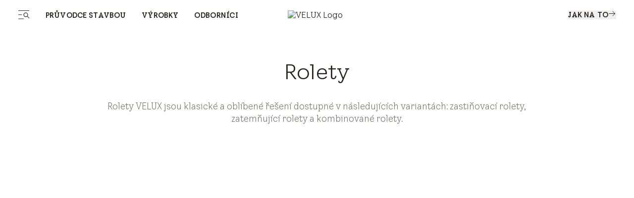

--- FILE ---
content_type: text/html; charset=utf-8
request_url: https://www.velux.cz/vyrobky/rolety-a-zaluzie/rolety
body_size: 39505
content:
<!doctype html>
<html data-vue-meta-server-rendered start anchor-->
  <head>
    <meta
      name="viewport"
      content="width=device-width,initial-scale=1.0"
    />
    <!--teleport start anchor--><title data-vm-ssr="true">Rolety VELUX | Komfort a ochrana pro tvá střešní okna</title><style type="text/css" data-vm-ssr="true"></style><script hid="ldjson-schema" type="application/ld+json" data-vm-ssr="true">{"@context":"https://schema.org","@type":"BreadcrumbList","itemListElement":[{"@type":"ListItem","position":1,"name":"Výrobky","item":"https://www.velux.cz/vyrobky"},{"@type":"ListItem","position":2,"name":"Rolety a žaluzie","item":"https://www.velux.cz/vyrobky/rolety-a-zaluzie"},{"@type":"ListItem","position":3,"name":"Rolety","item":"https://www.velux.cz/vyrobky/rolety-a-zaluzie/rolety"}]}</script><meta name="keywords" content data-vm-ssr="true"><meta name="robots" content="index, follow" data-vm-ssr="true"><meta name="description" content="Přizpůsob si množství světla a tepla v domácnosti s roletami VELUX pro střešní okna. ✓ Mnoho typů ✓ Různé barvy a vzory ✓ Online objednávka." data-vm-ssr="true"><meta name="title" content="Rolety VELUX | Komfort a ochrana pro tvá střešní okna" data-vm-ssr="true"><meta name="isLlmsEnabled" content="false" data-vm-ssr="true"><meta property="searchsegment" content="homeowners" data-vm-ssr="true"><link rel="alternate" hreflang="da-DK" href="https://www.velux.dk/produkter/gardiner-og-solafskaermning/rullegardiner" data-vm-ssr="true"><link rel="alternate" hreflang="sv-SE" href="https://www.velux.se/produkter/in-och-utvandiga-solskydd/rullgardiner" data-vm-ssr="true"><link rel="alternate" hreflang="nn-NO" href="https://www.velux.no/produkter/innvendig-og-utvendig-solskjerming/rullegardiner" data-vm-ssr="true"><link rel="alternate" hreflang="de-AT" href="https://www.velux.at/produkte/sonnenschutz-und-rolllaeden/rollos" data-vm-ssr="true"><link rel="alternate" hreflang="de-DE" href="https://www.velux.de/produkte/sonnenschutz-und-rolllaeden/rollos" data-vm-ssr="true"><link rel="alternate" hreflang="it-CH" href="https://www.velux.ch/it-ch/prodotti/protezione-dal-sole-e-persiane-avvolgibili/tende" data-vm-ssr="true"><link rel="alternate" hreflang="de-CH" href="https://www.velux.ch/de-ch/produkte/sonnenschutz-und-rolllaeden/rollos" data-vm-ssr="true"><link rel="alternate" hreflang="fr-CH" href="https://www.velux.ch/fr-ch/produits/protection-contre-soleil-et-volets-roulants/stores-rideaux" data-vm-ssr="true"><link rel="alternate" hreflang="nl-BE" href="https://www.velux.be/nl-be/productenpagina/binnengordijnen-en-buitenbeschermingen/rolgordijnen" data-vm-ssr="true"><link rel="alternate" hreflang="nl-NL" href="https://www.velux.nl/producten/raamdecoratie-buitenzonweringen-en-rolluiken/rolgordijnen" data-vm-ssr="true"><link rel="alternate" hreflang="en-IE" href="https://www.velux.ie/products/blinds-and-shutters/roller-blinds" data-vm-ssr="true"><link rel="alternate" hreflang="en-GB" href="https://www.velux.co.uk/products/blinds-and-shutters/roller-blinds" data-vm-ssr="true"><link rel="alternate" hreflang="fr-BE" href="https://www.velux.be/fr-be/produit/stores-interieurs-et-protections-exterieures/stores-enrouleurs" data-vm-ssr="true"><link rel="alternate" hreflang="fr-FR" href="https://www.velux.fr/produits/stores-et-volets/stores-enrouleurs" data-vm-ssr="true"><link rel="alternate" hreflang="pt-PT" href="https://www.velux.pt/produtos/cortinas-e-estores/cortinas-rolantes" data-vm-ssr="true"><link rel="alternate" hreflang="es-ES" href="https://www.velux.es/productos/cortinas-y-persianas/cortinas" data-vm-ssr="true"><link rel="alternate" hreflang="lt-LT" href="https://www.velux.lt/gaminiai/uzuolaideles-ir-zaliuzes/ritinines-uzuolaideles" data-vm-ssr="true"><link rel="alternate" hreflang="pl-PL" href="https://www.velux.pl/produkty/rolety-wewnetrzne-i-zewnetrzne/rolety" data-vm-ssr="true"><link rel="alternate" hreflang="cs-CZ" href="https://www.velux.cz/vyrobky/rolety-a-zaluzie/rolety" data-vm-ssr="true"><link rel="alternate" hreflang="lv-LV" href="https://www.velux.lv/produkti/zaluzijas-un-slegi/rullveida-zaluzijas" data-vm-ssr="true"><link rel="alternate" hreflang="hr-BA" href="https://www.velux.ba/proizvodi/unutrasnje-i-vanjske-roletne/unutrasnje-roletne" data-vm-ssr="true"><link rel="alternate" hreflang="uk-UA" href="https://www.velux.ua/products/blinds-and-shutters/roller-blinds" data-vm-ssr="true"><link rel="alternate" hreflang="sr-Latn-RS" href="https://www.velux.rs/proizvodi/unutrasnje-i-spoljasnje-roletne/unutrasnje-roletne" data-vm-ssr="true"><link rel="alternate" hreflang="et-EE" href="https://www.velux.ee/tooted/kardinad-ja-rulood/rulookardinad" data-vm-ssr="true"><link rel="alternate" hreflang="sk-SK" href="https://www.velux.sk/vyrobky/rolety-a-zaluzie/rolety" data-vm-ssr="true"><link rel="alternate" hreflang="ro-RO" href="https://www.velux.ro/produse/rulouri-si-rolete/rulouri-interioare-velux" data-vm-ssr="true"><link rel="alternate" hreflang="sl-SI" href="https://www.velux.si/izdelki/sencila-in-rolete/notranja-sencila" data-vm-ssr="true"><link rel="alternate" hreflang="bg-BG" href="https://www.velux.bg/products/blinds-and-shutters/roller-blinds" data-vm-ssr="true"><link rel="alternate" hreflang="hr-HR" href="https://www.velux.hr/proizvodi/sjenila-i-vanjske-rolete/unutarnja-rolo-sjenila" data-vm-ssr="true"><link rel="alternate" hreflang="hu-HU" href="https://www.velux.hu/termekvalasztek/arnyekolok-es-kulso-redonyok/rolok" data-vm-ssr="true"><link rel="alternate" hreflang="tr-TR" href="https://www.velux.com.tr/urunler/perdeler-ve-panjurlar/stor-perdeler" data-vm-ssr="true"><link rel="alternate" hreflang="it-IT" href="https://www.velux.it/prodotti/tende-tapparelle/tende-rullo" data-vm-ssr="true"><link rel="canonical" href="https://www.velux.cz/vyrobky/rolety-a-zaluzie/rolety" data-vm-ssr="true"><link rel="preload" as="image" imagesrcset media="(max-width: 412px)" fetchpriority="high" type="image/webp" href data-vm-ssr="true"><link rel="preload" as="image" imagesrcset media="(min-width: 413px) and (max-width: 767px)" fetchpriority="high" type="image/webp" href data-vm-ssr="true"><link rel="preload" as="image" imagesrcset media="(min-width: 768px) and (max-width: 1439px)" fetchpriority="high" type="image/webp" href data-vm-ssr="true"><link rel="preload" as="image" imagesrcset media="(min-width: 1440px)" fetchpriority="high" type="image/webp" href data-vm-ssr="true"><meta property="og:description" content="Naše řada rolet VELUX je navržena speciálně pro střešní okna. Najdi perfektní roletu pro okna VELUX." data-vm-ssr="true"><meta property="og:image" content="//afd-mv2.velux.com/-/media/default/image.png?extension=webp&amp;hash=F193A3C1E6B9467D29EAED3CF0AACEB2" data-vm-ssr="true"><meta property="og:title" content="Rolety VELUX | Rolety pro střešní okna VELUX" data-vm-ssr="true"><meta property="og:type" content="website" data-vm-ssr="true"><meta property="og:url" content data-vm-ssr="true"><meta property="og:site_name" content="VELUX" data-vm-ssr="true"><!--teleport anchor-->
    <meta charset="utf-8" />
    <meta
      http-equiv="X-UA-Compatible"
      content="IE=edge"
    />
    <link
      rel="shortcut icon"
      href="/dist/velux-marketing/client/favicon.ico"
    />
    <link
      rel="apple-touch-icon-precomposed"
      href="/dist/velux-marketing/client/img/icons/apple-touch-icons/apple-touch-icon-precomposed.png"
    />
    <link
      rel="apple-touch-icon"
      href="/dist/velux-marketing/client/img/icons/apple-touch-icons/apple-touch-icon.png"
    />
    <link
      rel="apple-touch-icon"
      sizes="72x72"
      href="/dist/velux-marketing/client/img/icons/apple-touch-icons/apple-touch-icon-72x72.png"
    />
    <link
      rel="apple-touch-icon"
      sizes="114x114"
      href="/dist/velux-marketing/client/img/icons/apple-touch-icons/apple-touch-icon-114x114.png"
    />
    <link
      rel="preload"
      href="/dist/velux-marketing/client/velux-transform-variable.woff2"
      as="font"
      type="font/woff2"
      crossorigin
    />
    <link
      rel="preload"
      href="/dist/velux-marketing/client/galibier-bold-5a445cc4.woff2"
      as="font"
      type="font/woff2"
      crossorigin
    />
    <script
      src="/dist/velux-marketing/client/scripts/bloomreach.js"
      type="module"
      defer
    ></script>
    <script type="module" crossorigin src="/dist/velux-marketing/client/assets/index-e5d67f71.js"></script>
    <link rel="stylesheet" media="print" onload="this.media='all'" href="/dist/velux-marketing/client/swiper-08df33f8.css">
    <link rel="stylesheet" href="/dist/velux-marketing/client/index-4a91ca6f.css">
  </head>

  <body class="h-full" >
    
    <div id="teleported"></div>
    <div id="root"><!--[--><!--[--><!--]--><!--[--><!----><div class="old_mobile:pb-20" data-v-ce9d876b><header class="fixed w-full z-50 old_mobile:relative sm:top-0" data-v-ce9d876b><!--[--><div class="menuIsSsr old_mobile:fixed old_mobile:top-0 old_mobile:w-full" data-v-26fda2d9><div data-name="baseSidebarContainer" data-v-26fda2d9><!----><!--[--><div class="transition-transform duration-[800ms] ease-[cubic-bezier(0.81, 0, 0.17, 1)] fixed flex z-[70] inset-y-0 h-screen" style="transform:translateY(100%);opacity:0;bottom:0;left:0;right:0;margin-left:auto;margin-right:auto;width:100%;" data-name="sidebarContainer" data-v-9f836836><div class="old_2xl:w-[1184px] w-[845px] pr-[70px] old_tablet:w-full old_tablet:h-[100svh] old_mobile:h-[calc(100svh-72px)] overflow-x-hidden old_tablet:px-10 old_mobile:px-6 old_mobile:overflow-hidden h-fit bg-velux-white sidebar-wrapper relative overflow-auto old_mobile:w-full" data-v-9f836836><!--[--><div class="relative h-full" data-v-26fda2d9 data-v-46af0a59><div class="flex flex-col h-full transition-opacity old_md:delay-150 opacity-0" data-test-id="navigation-container" data-name="navigationLeftMenu" data-v-46af0a59><!----><div class="old_tablet:overflow-auto old_tablet:overflow-x-hidden flex flex-col flex-1 relative pb-[98px] old_tablet:pb-0" data-v-46af0a59><!----><!----><div data-v-46af0a59><!--[--><div class="menu-item old_tablet:absolute old_tablet:w-full old_tablet:max-h-full overflow-auto old_tablet:pb-6 overflow-x-hidden" name="NavigationSpacesMenu" data-v-46af0a59><div class="flex justify-between old_mobile:py-4 h-12 items-center w-full sticky top-0 z-20 bg-velux-white" data-test-id="dynamic-navigation-header" data-v-46af0a59><a aria-current="page" href="/vyrobky/rolety-a-zaluzie/rolety" class="router-link-active router-link-exact-active inline flex gap-4 items-center" target data-test-id="back-button" data-v-77722986><!--[--><!--[--><svg class="w-6 h-6" aria-hidden="true"><!----><use xlink:href="/dist/velux-marketing/client/icon-sprite-d588200095d77d9a-5d1dd85c.svg#direction-arrow-left-24"></use></svg><!--]--><!--]--></a><div class="ml-[58px] old_tablet:ml-0 my-4 flex items-center"><!----><div style="" class="flex items-center"><!--[--><!--]--></div></div><a aria-current="page" href="/vyrobky/rolety-a-zaluzie/rolety" class="router-link-active router-link-exact-active inline" target data-test-id="close-button" data-v-77722986><!--[--><!--[--><!----><!--]--><!--]--></a></div><div data-test-id="dynamic-navigation-content" data-v-46af0a59><!--[--><div class="mb-10 old_tablet:mb-12 old_mobile:mb-6 old_mobile:mt-4 flex items-center"><!----><a href="/vyrobky" class="inline ml-7 old_tablet:ml-0 font-light text-48 leading-[57px] old_tablet:text-64 old_tablet:leading-[76px] old_mobile:text-26 old_mobile:leading-[43px]" target><!--[--><span>Výrobky</span><!--]--></a></div><div class="ml-15 old_tablet:ml-0"><!--[--><nav aria-label="Main menu"><div class="grid grid-cols-2 gap-4"><!--[--><div class="old_tablet:h-[341px] old_tablet:min-w-[359px] old_mobile:h-[217px] old_mobile:min-w-[163px]"><a href="/vyrobky/stresni-okna" class="inline" target data-v-23c3ee6e><!--[--><div class="h-full relative overflow-hidden image-container" data-v-23c3ee6e><div class="w-full h-full object-cover object-center absolute duration-700 group-hover:scale-105" data-v-0e2b6343><!----></div><div class="flex flex-col items-start justify-end h-full p-6 old_mobile:p-3 absolute z-10"><span class="text-[40px] old_mobile:text-20 leading-[47px] old_mobile:leading-[24px] old_tablet:font-light old_mobile:font-normal text-old_velux-white m-0">Střešní okna</span></div></div><!--]--></a></div><div class="old_tablet:h-[341px] old_tablet:min-w-[359px] old_mobile:h-[217px] old_mobile:min-w-[163px]"><a href="/vyrobky/dalkove-ovladana-reseni" class="inline" target data-v-23c3ee6e><!--[--><div class="h-full relative overflow-hidden image-container" data-v-23c3ee6e><div class="w-full h-full object-cover object-center absolute duration-700 group-hover:scale-105" data-v-0e2b6343><!----></div><div class="flex flex-col items-start justify-end h-full p-6 old_mobile:p-3 absolute z-10"><span class="text-[40px] old_mobile:text-20 leading-[47px] old_mobile:leading-[24px] old_tablet:font-light old_mobile:font-normal text-old_velux-white m-0">Dálkově ovládané výrobky</span></div></div><!--]--></a></div><div class="old_tablet:h-[341px] old_tablet:min-w-[359px] old_mobile:h-[217px] old_mobile:min-w-[163px]"><a href="/vyrobky/svetliky" class="inline" target data-v-23c3ee6e><!--[--><div class="h-full relative overflow-hidden image-container" data-v-23c3ee6e><div class="w-full h-full object-cover object-center absolute duration-700 group-hover:scale-105" data-v-0e2b6343><!----></div><div class="flex flex-col items-start justify-end h-full p-6 old_mobile:p-3 absolute z-10"><span class="text-[40px] old_mobile:text-20 leading-[47px] old_mobile:leading-[24px] old_tablet:font-light old_mobile:font-normal text-old_velux-white m-0">Světlíky</span></div></div><!--]--></a></div><div class="old_tablet:h-[341px] old_tablet:min-w-[359px] old_mobile:h-[217px] old_mobile:min-w-[163px]"><a href="/vyrobky/rolety-a-zaluzie" class="inline" target data-v-23c3ee6e><!--[--><div class="h-full relative overflow-hidden image-container" data-v-23c3ee6e><div class="w-full h-full object-cover object-center absolute duration-700 group-hover:scale-105" data-v-0e2b6343><!----></div><div class="flex flex-col items-start justify-end h-full p-6 old_mobile:p-3 absolute z-10"><span class="text-[40px] old_mobile:text-20 leading-[47px] old_mobile:leading-[24px] old_tablet:font-light old_mobile:font-normal text-old_velux-white m-0">Rolety a žaluzie</span></div></div><!--]--></a></div><div class="old_tablet:h-[341px] old_tablet:min-w-[359px] old_mobile:h-[217px] old_mobile:min-w-[163px]"><a href="/vyrobky/stresni-terasa-a-balkon" class="inline" target data-v-23c3ee6e><!--[--><div class="h-full relative overflow-hidden image-container" data-v-23c3ee6e><div class="w-full h-full object-cover object-center absolute duration-700 group-hover:scale-105" data-v-0e2b6343><!----></div><div class="flex flex-col items-start justify-end h-full p-6 old_mobile:p-3 absolute z-10"><span class="text-[40px] old_mobile:text-20 leading-[47px] old_mobile:leading-[24px] old_tablet:font-light old_mobile:font-normal text-old_velux-white m-0">Střešní balkony a terasy</span></div></div><!--]--></a></div><div class="old_tablet:h-[341px] old_tablet:min-w-[359px] old_mobile:h-[217px] old_mobile:min-w-[163px]"><a href="/vyrobky/svetlovody" class="inline" target data-v-23c3ee6e><!--[--><div class="h-full relative overflow-hidden image-container" data-v-23c3ee6e><div class="w-full h-full object-cover object-center absolute duration-700 group-hover:scale-105" data-v-0e2b6343><!----></div><div class="flex flex-col items-start justify-end h-full p-6 old_mobile:p-3 absolute z-10"><span class="text-[40px] old_mobile:text-20 leading-[47px] old_mobile:leading-[24px] old_tablet:font-light old_mobile:font-normal text-old_velux-white m-0">Světlovody</span></div></div><!--]--></a></div><div class="old_tablet:h-[341px] old_tablet:min-w-[359px] old_mobile:h-[217px] old_mobile:min-w-[163px]"><a href="/vyrobky/prislusenstvi-a-nahradni-dily" class="inline" target data-v-23c3ee6e><!--[--><div class="h-full relative overflow-hidden image-container" data-v-23c3ee6e><div class="w-full h-full object-cover object-center absolute duration-700 group-hover:scale-105" data-v-0e2b6343><!----></div><div class="flex flex-col items-start justify-end h-full p-6 old_mobile:p-3 absolute z-10"><span class="text-[40px] old_mobile:text-20 leading-[47px] old_mobile:leading-[24px] old_tablet:font-light old_mobile:font-normal text-old_velux-white m-0">Příslušenství a náhradní díly</span></div></div><!--]--></a></div><!--]--></div></nav><!--]--></div><!--]--></div></div><div class="menu-item old_tablet:absolute old_tablet:w-full old_tablet:max-h-full overflow-auto old_tablet:pb-6 overflow-x-hidden" name="NavigationProductsMenu" data-v-46af0a59><div class="flex justify-between old_mobile:py-4 h-12 items-center w-full sticky top-0 z-20 bg-velux-white" data-test-id="dynamic-navigation-header" data-v-46af0a59><a aria-current="page" href="/vyrobky/rolety-a-zaluzie/rolety" class="router-link-active router-link-exact-active inline flex gap-4 items-center" target data-test-id="back-button" data-v-77722986><!--[--><!--[--><svg class="w-6 h-6" aria-hidden="true"><!----><use xlink:href="/dist/velux-marketing/client/icon-sprite-d588200095d77d9a-5d1dd85c.svg#direction-arrow-left-24"></use></svg><!--]--><!--]--></a><div class="ml-[58px] old_tablet:ml-0 my-4 flex items-center"><!----><div style="" class="flex items-center"><!--[--><!--]--></div></div><a aria-current="page" href="/vyrobky/rolety-a-zaluzie/rolety" class="router-link-active router-link-exact-active inline" target data-test-id="close-button" data-v-77722986><!--[--><!--[--><!----><!--]--><!--]--></a></div><div data-test-id="dynamic-navigation-content" data-v-46af0a59><!--[--><div class="mb-10 old_tablet:mb-12 old_mobile:mb-6 old_mobile:mt-4 flex items-center"><!----><a href="/projekty" class="inline ml-7 old_tablet:ml-0 font-light text-48 leading-[57px] old_tablet:text-64 old_tablet:leading-[76px] old_mobile:text-26 old_mobile:leading-[43px]" target><!--[--><span>Průvodce stavbou</span><!--]--></a></div><div class="ml-15 old_tablet:ml-0"><!--[--><nav aria-label="Main menu"><div class="grid grid-cols-2 gap-4"><!--[--><div class="old_tablet:h-[341px] old_tablet:min-w-[359px] old_mobile:h-[217px] old_mobile:min-w-[163px]"><a href="/projekty/novostavba" class="inline" target data-v-23c3ee6e><!--[--><div class="h-full relative overflow-hidden image-container" data-v-23c3ee6e><div class="w-full h-full object-cover object-center absolute duration-700 group-hover:scale-105" data-v-0e2b6343><!----></div><div class="flex flex-col items-start justify-end h-full p-6 old_mobile:p-3 absolute z-10"><span class="text-[40px] old_mobile:text-20 leading-[47px] old_mobile:leading-[24px] old_tablet:font-light old_mobile:font-normal text-old_velux-white m-0">Novostavba</span></div></div><!--]--></a></div><div class="old_tablet:h-[341px] old_tablet:min-w-[359px] old_mobile:h-[217px] old_mobile:min-w-[163px]"><a href="/projekty/vymena-stresnich-oken" class="inline" target data-v-23c3ee6e><!--[--><div class="h-full relative overflow-hidden image-container" data-v-23c3ee6e><div class="w-full h-full object-cover object-center absolute duration-700 group-hover:scale-105" data-v-0e2b6343><!----></div><div class="flex flex-col items-start justify-end h-full p-6 old_mobile:p-3 absolute z-10"><span class="text-[40px] old_mobile:text-20 leading-[47px] old_mobile:leading-[24px] old_tablet:font-light old_mobile:font-normal text-old_velux-white m-0">Výměna střešních oken</span></div></div><!--]--></a></div><div class="old_tablet:h-[341px] old_tablet:min-w-[359px] old_mobile:h-[217px] old_mobile:min-w-[163px]"><a href="/projekty/prestavba-podkrovi" class="inline" target data-v-23c3ee6e><!--[--><div class="h-full relative overflow-hidden image-container" data-v-23c3ee6e><div class="w-full h-full object-cover object-center absolute duration-700 group-hover:scale-105" data-v-0e2b6343><!----></div><div class="flex flex-col items-start justify-end h-full p-6 old_mobile:p-3 absolute z-10"><span class="text-[40px] old_mobile:text-20 leading-[47px] old_mobile:leading-[24px] old_tablet:font-light old_mobile:font-normal text-old_velux-white m-0">Přestavba podkroví</span></div></div><!--]--></a></div><div class="old_tablet:h-[341px] old_tablet:min-w-[359px] old_mobile:h-[217px] old_mobile:min-w-[163px]"><a href="/projekty/rekonstrukce-domacnosti" class="inline" target data-v-23c3ee6e><!--[--><div class="h-full relative overflow-hidden image-container" data-v-23c3ee6e><div class="w-full h-full object-cover object-center absolute duration-700 group-hover:scale-105" data-v-0e2b6343><!----></div><div class="flex flex-col items-start justify-end h-full p-6 old_mobile:p-3 absolute z-10"><span class="text-[40px] old_mobile:text-20 leading-[47px] old_mobile:leading-[24px] old_tablet:font-light old_mobile:font-normal text-old_velux-white m-0">Rekonstrukce domácnosti</span></div></div><!--]--></a></div><div class="old_tablet:h-[341px] old_tablet:min-w-[359px] old_mobile:h-[217px] old_mobile:min-w-[163px]"><a href="/projekty/pristavba" class="inline" target data-v-23c3ee6e><!--[--><div class="h-full relative overflow-hidden image-container" data-v-23c3ee6e><div class="w-full h-full object-cover object-center absolute duration-700 group-hover:scale-105" data-v-0e2b6343><!----></div><div class="flex flex-col items-start justify-end h-full p-6 old_mobile:p-3 absolute z-10"><span class="text-[40px] old_mobile:text-20 leading-[47px] old_mobile:leading-[24px] old_tablet:font-light old_mobile:font-normal text-old_velux-white m-0">Přístavba</span></div></div><!--]--></a></div><div class="old_tablet:h-[341px] old_tablet:min-w-[359px] old_mobile:h-[217px] old_mobile:min-w-[163px]"><a href="/projekty/vymena-strechy" class="inline" target data-v-23c3ee6e><!--[--><div class="h-full relative overflow-hidden image-container" data-v-23c3ee6e><div class="w-full h-full object-cover object-center absolute duration-700 group-hover:scale-105" data-v-0e2b6343><!----></div><div class="flex flex-col items-start justify-end h-full p-6 old_mobile:p-3 absolute z-10"><span class="text-[40px] old_mobile:text-20 leading-[47px] old_mobile:leading-[24px] old_tablet:font-light old_mobile:font-normal text-old_velux-white m-0">Výměna střechy</span></div></div><!--]--></a></div><div class="old_tablet:h-[341px] old_tablet:min-w-[359px] old_mobile:h-[217px] old_mobile:min-w-[163px]"><a href="/projekty/modernizace-stresnich-oken" class="inline" target data-v-23c3ee6e><!--[--><div class="h-full relative overflow-hidden image-container" data-v-23c3ee6e><div class="w-full h-full object-cover object-center absolute duration-700 group-hover:scale-105" data-v-0e2b6343><!----></div><div class="flex flex-col items-start justify-end h-full p-6 old_mobile:p-3 absolute z-10"><span class="text-[40px] old_mobile:text-20 leading-[47px] old_mobile:leading-[24px] old_tablet:font-light old_mobile:font-normal text-old_velux-white m-0">Modernizace střešních oken</span></div></div><!--]--></a></div><!--]--></div></nav><!--]--></div><!--]--></div></div><div class="menu-item old_tablet:absolute old_tablet:w-full old_tablet:max-h-full overflow-auto old_tablet:pb-6 overflow-x-hidden" name="HighlightedNavigationMenu" data-v-46af0a59><div class="flex justify-between old_mobile:py-4 h-12 items-center w-full sticky top-0 z-20 bg-velux-white" data-test-id="dynamic-navigation-header" data-v-46af0a59><a aria-current="page" href="/vyrobky/rolety-a-zaluzie/rolety" class="router-link-active router-link-exact-active inline flex gap-4 items-center" target data-test-id="back-button" data-v-77722986><!--[--><!--[--><svg class="w-6 h-6" aria-hidden="true"><!----><use xlink:href="/dist/velux-marketing/client/icon-sprite-d588200095d77d9a-5d1dd85c.svg#direction-arrow-left-24"></use></svg><!--]--><!--]--></a><div class="ml-[58px] old_tablet:ml-0 my-4 flex items-center"><!----><div style="" class="flex items-center"><!--[--><!--]--></div></div><a aria-current="page" href="/vyrobky/rolety-a-zaluzie/rolety" class="router-link-active router-link-exact-active inline" target data-test-id="close-button" data-v-77722986><!--[--><!--[--><!----><!--]--><!--]--></a></div><div data-test-id="dynamic-navigation-content" data-v-46af0a59><!--[--><div class="mb-10 old_tablet:mb-12 old_mobile:mb-6 old_mobile:mt-4 flex items-center"><!----><a href="/odbornici" class="inline ml-7 old_tablet:ml-0 font-light text-48 leading-[57px] old_tablet:text-64 old_tablet:leading-[76px] old_mobile:text-26 old_mobile:leading-[43px]" target><!--[--><span>Odborníci</span><!--]--></a></div><div class="ml-15 old_tablet:ml-0"><!--[--><nav aria-label="Main menu"><ul><!--[--><li class="my-4 old_mobile:my-[10px] first:mt-0 last:mb-0"><a aria-current="page" href="/vyrobky/rolety-a-zaluzie/rolety" class="router-link-active router-link-exact-active inline font-light text-24 leading-[28px] old_mobile:text-20 old_mobile:leading-[25px]" target><!--[--><span></span><!--]--></a></li><li class="my-4 old_mobile:my-[10px] first:mt-0 last:mb-0"><a aria-current="page" href="/vyrobky/rolety-a-zaluzie/rolety" class="router-link-active router-link-exact-active inline font-light text-24 leading-[28px] old_mobile:text-20 old_mobile:leading-[25px]" target><!--[--><span></span><!--]--></a></li><li class="my-4 old_mobile:my-[10px] first:mt-0 last:mb-0"><a href="/odbornici/architekti-a-projektanti" class="inline font-light text-24 leading-[28px] old_mobile:text-20 old_mobile:leading-[25px]" target><!--[--><span>Architekti</span><!--]--></a></li><li class="my-4 old_mobile:my-[10px] first:mt-0 last:mb-0"><a href="/odbornici/montazni-firmy" class="inline font-light text-24 leading-[28px] old_mobile:text-20 old_mobile:leading-[25px]" target><!--[--><span>Montážníci</span><!--]--></a></li><li class="my-4 old_mobile:my-[10px] first:mt-0 last:mb-0"><a href="/odbornici/prodejci" class="inline font-light text-24 leading-[28px] old_mobile:text-20 old_mobile:leading-[25px]" target><!--[--><span>Prodejci</span><!--]--></a></li><li class="my-4 old_mobile:my-[10px] first:mt-0 last:mb-0"><a href="/odbornici/stavitele-domu" class="inline font-light text-24 leading-[28px] old_mobile:text-20 old_mobile:leading-[25px]" target><!--[--><span>Stavitelé domů</span><!--]--></a></li><li class="my-4 old_mobile:my-[10px] first:mt-0 last:mb-0"><a href="/technicka-knihovna" class="inline font-light text-24 leading-[28px] old_mobile:text-20 old_mobile:leading-[25px]" target><!--[--><span>Technická knihovna</span><!--]--></a></li><li class="my-4 old_mobile:my-[10px] first:mt-0 last:mb-0"><a href="/odbornici/architekti-a-projektanti/reference" class="inline font-light text-24 leading-[28px] old_mobile:text-20 old_mobile:leading-[25px]" target><!--[--><span>Referenční stavby</span><!--]--></a></li><li class="my-4 old_mobile:my-[10px] first:mt-0 last:mb-0"><a aria-current="page" href="/vyrobky/rolety-a-zaluzie/rolety" class="router-link-active router-link-exact-active inline font-light text-24 leading-[28px] old_mobile:text-20 old_mobile:leading-[25px]" target><!--[--><span></span><!--]--></a></li><li class="my-4 old_mobile:my-[10px] first:mt-0 last:mb-0"><a aria-current="page" href="/vyrobky/rolety-a-zaluzie/rolety" class="router-link-active router-link-exact-active inline font-light text-24 leading-[28px] old_mobile:text-20 old_mobile:leading-[25px]" target><!--[--><span></span><!--]--></a></li><li class="my-4 old_mobile:my-[10px] first:mt-0 last:mb-0"><a aria-current="page" href="/vyrobky/rolety-a-zaluzie/rolety" class="router-link-active router-link-exact-active inline font-light text-24 leading-[28px] old_mobile:text-20 old_mobile:leading-[25px]" target><!--[--><span></span><!--]--></a></li><!--]--></ul></nav><!--]--></div><!--]--></div></div><!--]--></div><div class="old_tablet:absolute old_tablet:w-full old_tablet:h-full" data-v-46af0a59><div class="old_tablet:gap-12 old_mobile:gap-10 flex flex-col justify-between old_tablet:h-full" data-v-46af0a59><div class="h-full" data-v-46af0a59><div class="flex justify-between old_mobile:py-4 h-12 items-center w-full sticky top-0 z-20" data-test-id="mobile-navigation-header" data-v-46af0a59><!----><div class="ml-[58px] old_tablet:ml-0 my-4 flex items-center"><!----><div style="" class="flex items-center"><!--[--><div class="flex items-center mr-6 last:mr-0 first:mt-0"><a href="/o-nas" class="inline font-light text-14 leading-[15px] old_tablet:text-15 old_tablet:leading-18 old_mobile:text-12 old_mobile:leading-[15px]" target data-test-id="footer-link"><!--[--><span>O nás</span><!--]--></a></div><div class="flex items-center mr-6 last:mr-0 first:mt-0"><a href="/o-nas/kariera" class="inline font-light text-14 leading-[15px] old_tablet:text-15 old_tablet:leading-18 old_mobile:text-12 old_mobile:leading-[15px]" target data-test-id="footer-link"><!--[--><span>Kariéra</span><!--]--></a></div><div class="flex items-center mr-6 last:mr-0 first:mt-0"><a class="inline font-light text-14 leading-[15px] old_tablet:text-15 old_tablet:leading-18 old_mobile:text-12 old_mobile:leading-[15px]" data-test-id="footer-link" href="https://press.velux.cz/" target="_blank">Tiskové zprávy</a></div><!--]--></div></div><a aria-current="page" href="/vyrobky/rolety-a-zaluzie/rolety" class="router-link-active router-link-exact-active inline ml-auto" target data-test-id="close-button" data-v-77722986><!--[--><!--[--><!----><!--]--><!--]--></a></div><!----><div class="ais-InstantSearch max-w-[267px] old_tablet:max-w-[359px] old_mobile:max-w-full hidden old_tablet:flex old_mobile:pb-10 old_tablet:pb-28 mb-12 old_tablet:px-0 old_tablet:mb-0 z-10" data-v-46af0a59><!--[--><div class=""><!----><!----><!----></div><!--]--></div><div class="w-full visible-menu opacity-100 transition-opacity duration-1000 ease-out" data-test-id="main-navigation-wrapper" data-v-46af0a59><div data-test-id="main-menu-items" class="" data-v-46af0a59><!--[--><div class="mb-4 old_mobile:mb-2 ml-[58px] old_tablet:ml-0"><a aria-current="page" href="/vyrobky/rolety-a-zaluzie/rolety" class="router-link-active router-link-exact-active inline cursor-pointer transition-opacity duration-300 font-light text-48 leading-[57px] old_tablet:text-64 old_tablet:leading-[76px] old_mobile:text-32 old_mobile:leading-[43px] inline-block mobile-link flex items-center justify-between" target data-test-id="button-item" data-id="93d70f49-a380-4328-b363-0d5a36f2242a-mobMenuItem-1" data-v-77722986><!--[--><!--[--><span>Průvodce stavbou</span><!--]--><!--]--></a></div><div class="mb-4 old_mobile:mb-2 ml-[58px] old_tablet:ml-0"><a aria-current="page" href="/vyrobky/rolety-a-zaluzie/rolety" class="router-link-active router-link-exact-active inline cursor-pointer transition-opacity duration-300 font-light text-48 leading-[57px] old_tablet:text-64 old_tablet:leading-[76px] old_mobile:text-32 old_mobile:leading-[43px] inline-block mobile-link flex items-center justify-between" target data-test-id="button-item" data-id="93d70f49-a380-4328-b363-0d5a36f2242a-mobMenuItem-2" data-v-77722986><!--[--><!--[--><span>Výrobky</span><!--]--><!--]--></a></div><div class="mb-4 old_mobile:mb-2 ml-[58px] old_tablet:ml-0"><a href="/odbornici" class="inline cursor-pointer transition-opacity duration-300 font-light text-48 leading-120 old_tablet:text-64 old_tablet:leading-[76px] old_mobile:text-32 old_mobile:leading-[43px] inline-block mobile-link flex items-center justify-between" target data-test-id="link-item" data-id="93d70f49-a380-4328-b363-0d5a36f2242a-mobMenuItem-3"><!--[--><span>Odborníci</span><!--]--></a></div><!--]--></div><div class="mt-12 ml-[58px] old_tablet:mt-[134px] old_mobile:mt-10 old_tablet:ml-0" data-v-46af0a59><!--[--><div class="old_tablet:mt-6 first:mt-0 mt-4 old_mobile:mt-3"><a href="/podpora" class="inline font-light text-24 leading-[28px] old_mobile:text-20 old_mobile:leading-[25px]" target style="" data-test-id="submenu-link"><!--[--><span>Podpora</span><!--]--></a><a aria-current="page" href="/vyrobky/rolety-a-zaluzie/rolety" class="router-link-active router-link-exact-active inline cursor-pointer font-light leading-[28px] old_mobile:leading-[25px] mobile-btn flex items-center justify-between text-24 old_mobile:text-20" target style="display:none;" data-test-id="submenu-button" data-v-77722986><!--[--><!--[--><!----><span class="grow"></span><!----><!--]--><!--]--></a></div><div class="old_tablet:mt-6 first:mt-0 mt-4 old_mobile:mt-3"><a aria-current="page" href="/vyrobky/rolety-a-zaluzie/rolety" class="router-link-active router-link-exact-active inline font-light text-24 leading-[28px] old_mobile:text-20 old_mobile:leading-[25px]" target style="" data-test-id="submenu-link"><!--[--><span></span><!--]--></a><a aria-current="page" href="/vyrobky/rolety-a-zaluzie/rolety" class="router-link-active router-link-exact-active inline cursor-pointer font-light leading-[28px] old_mobile:leading-[25px] mobile-btn flex items-center justify-between text-24 old_mobile:text-20" target style="display:none;" data-test-id="submenu-button" data-v-77722986><!--[--><!--[--><!----><span class="grow"></span><!----><!--]--><!--]--></a></div><div class="old_tablet:mt-6 first:mt-0 mt-4 old_mobile:mt-3"><a href="/zdroje" class="inline font-light text-24 leading-[28px] old_mobile:text-20 old_mobile:leading-[25px]" target style="" data-test-id="submenu-link"><!--[--><span>Zdroje</span><!--]--></a><a aria-current="page" href="/vyrobky/rolety-a-zaluzie/rolety" class="router-link-active router-link-exact-active inline cursor-pointer font-light leading-[28px] old_mobile:leading-[25px] mobile-btn flex items-center justify-between text-24 old_mobile:text-20" target style="display:none;" data-test-id="submenu-button" data-v-77722986><!--[--><!--[--><!----><span class="grow"></span><!----><!--]--><!--]--></a></div><div class="old_tablet:mt-6 first:mt-0 mt-4 old_mobile:mt-3"><a aria-current="page" href="/vyrobky/rolety-a-zaluzie/rolety" class="router-link-active router-link-exact-active inline font-light text-24 leading-[28px] old_mobile:text-20 old_mobile:leading-[25px]" target style="" data-test-id="submenu-link"><!--[--><span></span><!--]--></a><a aria-current="page" href="/vyrobky/rolety-a-zaluzie/rolety" class="router-link-active router-link-exact-active inline cursor-pointer font-light leading-[28px] old_mobile:leading-[25px] mobile-btn flex items-center justify-between text-24 old_mobile:text-20" target style="display:none;" data-test-id="submenu-button" data-v-77722986><!--[--><!--[--><!----><span class="grow">Místnosti</span><!----><!--]--><!--]--></a></div><div class="old_tablet:mt-6 first:mt-0 mt-4 old_mobile:mt-3"><a href="/magazine" class="inline font-light text-24 leading-[28px] old_mobile:text-20 old_mobile:leading-[25px]" target style="" data-test-id="submenu-link"><!--[--><span>Magazine</span><!--]--></a><a aria-current="page" href="/vyrobky/rolety-a-zaluzie/rolety" class="router-link-active router-link-exact-active inline cursor-pointer font-light leading-[28px] old_mobile:leading-[25px] mobile-btn flex items-center justify-between text-24 old_mobile:text-20" target style="display:none;" data-test-id="submenu-button" data-v-77722986><!--[--><!--[--><!----><span class="grow"></span><!----><!--]--><!--]--></a></div><div class="old_tablet:mt-6 first:mt-0 mt-4 old_mobile:mt-3"><a href="/o-nas/udrzitelnost" class="inline font-light text-24 leading-[28px] old_mobile:text-20 old_mobile:leading-[25px]" target style="" data-test-id="submenu-link"><!--[--><span>Udržitelnost</span><!--]--></a><a aria-current="page" href="/vyrobky/rolety-a-zaluzie/rolety" class="router-link-active router-link-exact-active inline cursor-pointer font-light leading-[28px] old_mobile:leading-[25px] mobile-btn flex items-center justify-between text-24 old_mobile:text-20" target style="display:none;" data-test-id="submenu-button" data-v-77722986><!--[--><!--[--><!----><span class="grow"></span><!----><!--]--><!--]--></a></div><div class="old_tablet:mt-6 first:mt-0 mt-12 p-5 old_mobile:mt-8 bg-old_velux-grey-350 old_mobile:px-5 old_mobile:py-4"><a aria-current="page" href="/vyrobky/rolety-a-zaluzie/rolety" class="router-link-active router-link-exact-active inline font-light text-24 leading-[28px] old_mobile:text-20 old_mobile:leading-[25px]" target style="display:none;" data-test-id="submenu-link"><!--[--><span></span><!--]--></a><a aria-current="page" href="/vyrobky/rolety-a-zaluzie/rolety" class="router-link-active router-link-exact-active inline cursor-pointer font-light leading-[28px] old_mobile:leading-[25px] mobile-btn flex items-center justify-between flex justify-between items-center gap-4 text-20 old_mobile:text-16" target style="" data-test-id="submenu-button" data-v-77722986><!--[--><!--[--><svg class="w-6 h-6" aria-hidden="true" data-test-id="highlighted-item-submenu-button-icon"><!----><use xlink:href="/dist/velux-marketing/client/icon-sprite-d588200095d77d9a-5d1dd85c.svg#null-24"></use></svg><span class="grow">Odborníci</span><svg class="w-4 h-4" aria-hidden="true" data-test-id="submenu-button-icon"><!----><use xlink:href="/dist/velux-marketing/client/icon-sprite-d588200095d77d9a-5d1dd85c.svg#direction-chevron-right-16"></use></svg><!--]--><!--]--></a></div><!--]--></div></div></div></div></div></div></div></div><!--]--></div></div><div class="fixed inset-0 bg-old_velux-black opacity-40 z-[60] h-screen" data-v-9f836836></div><!--]--></div><div class="relative z-50 py-3.5 old_tablet:py-2.5 old_mobile:py-4 menuIsSsr text-old_velux-black" data-test-id="container" data-v-26fda2d9><div class="flex justify-between items-center px-9 old_mobile:px-6 min-h-8"><div class="old_mobile:hidden old_sm:flex items-center" aria-label="Main menu"><div class="mr-8 block"><label class="cursor-pointer"><svg class="w-6 h-6 opacity-100 text-velux-black transition-opacity duration-300" aria-hidden="true" data-test-id="burger-menu-icon"><!----><use xlink:href="/dist/velux-marketing/client/icon-sprite-d588200095d77d9a-5d1dd85c.svg#navigation-menu-24"></use></svg><input id="left-sidebar" type="checkbox" name="left-sidebar" data-name="left-sidebar-checkbox" class="hidden"></label></div><div class="old_tablet:hidden flex relative z-10"><div data-test-id="navigation-sidebar-menu"><!--[--><a class="opacity-100 cursor-pointer text-14 leading-18 font-semibold tracking-tight uppercase mr-8 transition-opacity duration-300" href="/projekty" data-test-id="navigation-link" data-id="7fb185b6-a856-4ef2-bc1e-04402439daf5-mobMenuItem-1">Průvodce stavbou</a><a class="opacity-100 cursor-pointer text-14 leading-18 font-semibold tracking-tight uppercase mr-8 transition-opacity duration-300" href="/vyrobky" data-test-id="navigation-link" data-id="7fb185b6-a856-4ef2-bc1e-04402439daf5-mobMenuItem-2">Výrobky</a><!--]--></div><div data-test-id="navigation-links-menu"><!--[--><a href="/odbornici" class="inline cursor-pointer text-14 leading-18 font-semibold tracking-narrow uppercase mr-8 transition-opacity duration-300 opacity-100" target data-test-id="navigation-link" data-id="7fb185b6-a856-4ef2-bc1e-04402439daf5-mobMenuItem-1"><!--[--><span>Odborníci</span><!--]--></a><!--]--></div></div></div><a href="/" class="inline absolute flex-1 flex old_md:justify-center items-center old_sm:-translate-x-2/4 old_sm:left-1/2 old_mobile:relative transition-opacity duration-[300ms]" target><!--[--><div class="" data-test-id="logotype-id"><img alt="VELUX Logo" class="h-full object-cover old_mobile:h-8 old_mobile:w-[96px] h-10 w-[118px] old_tablet:h-8 old_tablet:w-[94.5px]" src="//afd-mv2.velux.com/-/media/default/velux-red.svg?extension=webp&amp;hash=585D71EDD671E25164396348E65B8297"></div><!--]--></a><div class="flex items-center"><!----><input id="right-navigation" type="checkbox" name="right-navigation" data-name="navigation-right-checkbox" class="hidden"><label for="right-navigation" class="cursor-pointer"><button id data-id="9806F7AF-75E6-40EC-AF0B-A41378C68887-mobCta" text-color="text-old_velux-black" empty-styles class="flex gap-2 text-14 leading-18 font-semibold tracking-tight uppercase cursor-pointer pointer-events-none" data-test-id="arrow-right-button"><span>Jak na to</span><span class="w-4"><!----></span></button></label><div><!--[--><div class="transition-transform duration-[800ms] ease-[cubic-bezier(0.81, 0, 0.17, 1)] fixed flex z-[70] inset-y-0 h-screen" style="transform:translateY(100%);opacity:0;bottom:0;left:0;right:0;margin-left:auto;margin-right:auto;width:100%;" data-name="sidebarContainer" data-v-9f836836><div class="old_2xl:w-[987px] z-[80] old_tablet:h-[85vh] old_mobile:h-[75vh] h-fit bg-velux-white sidebar-wrapper relative overflow-auto old_mobile:w-full" data-v-9f836836><!--[--><div class="w-[744px] old_2xl:w-full old_tablet:w-[100vw]" data-v-12e3c396><div class="transition-opacity delay-150 opacity-0" data-name="navigationRightMenu" data-v-12e3c396><div class="sticky float-right top-6 mr-10 old_mobile:mr-6 z-10 old_tablet:top-0 old_tablet:pt-6" data-v-12e3c396><a aria-current="page" href="/vyrobky/rolety-a-zaluzie/rolety" class="router-link-active router-link-exact-active inline" target data-v-12e3c396 data-v-77722986><!--[--><!--[--><!----><!--]--><!--]--></a></div><div class="text-velux-black relative w-[744px] old_tablet:w-full px-[92px] pt-[66px] pb-[91px] old_tablet:px-10 old_tablet:py-[116px] old_tablet:pt-[84px] old_mobile:px-6 old_mobile:pt-6 old_mobile:pb-[47px]" data-v-12e3c396><div class="flex flex-col gap-[89px] mb-10 pb-10 border-b border-old_velux-grey-200 w-fit old_tablet:w-full old_tablet:gap-[141px] old_tablet:mb-12 old_tablet:pb-6.5 old_mobile:gap-16 old_mobile:mb-6.5" data-v-12e3c396><!--[--><div data-v-12e3c396><div data-test-id="menu-item" data-v-12e3c396><div class="text-48 leading-120 mb-10 old_tablet:text-64 old_tablet:mb-8.5 old_mobile:mb-6 old_mobile:text-36" data-test-id="section-title" data-id="9806F7AF-75E6-40EC-AF0B-A41378C68887-mobTitle-1">Pomůžeme ti zahájit tvůj vysněný projekt</div><div class="flex flex-col gap-4 old_tablet:gap-6 old_mobile:gap-[10px]"><!--[--><a href="/zaciname/poradenstvi" class="inline text-24 leading-120 old_mobile:text-18 transition-colors duration-300 text-old_velux-black" target data-id="9806F7AF-75E6-40EC-AF0B-A41378C68887-mobMenuItem-1-1" data-test-id="test" data-v-77722986><!--[--><!--[-->Získej poradenství s novostavbou nebo rekonstrukcí<!--]--><!--]--></a><a href="/projekty/vymena-stresnich-oken/konzultace" class="inline text-24 leading-120 old_mobile:text-18 transition-colors duration-300 text-old_velux-black" target data-id="9806F7AF-75E6-40EC-AF0B-A41378C68887-mobMenuItem-2-1" data-test-id="test" data-v-77722986><!--[--><!--[-->Získej pomoc s výměnou oken<!--]--><!--]--></a><a class="inline text-24 leading-120 old_mobile:text-18 transition-colors duration-300 text-old_velux-black" href="https://podklady.velux.cz/najit-prodejce" target data-id="9806F7AF-75E6-40EC-AF0B-A41378C68887-mobMenuItem-3-1" data-test-id="test" data-v-77722986><!--[--><!--[-->Najít prodejce<!--]--><!--]--></a><a class="inline text-24 leading-120 old_mobile:text-18 transition-colors duration-300 text-old_velux-black" href="https://podklady.velux.cz/najit-montaznika" target data-id="9806F7AF-75E6-40EC-AF0B-A41378C68887-mobMenuItem-4-1" data-test-id="test" data-v-77722986><!--[--><!--[-->Najít montážníka<!--]--><!--]--></a><a href="/podpora" class="inline text-24 leading-120 old_mobile:text-18 transition-colors duration-300 text-old_velux-black" target data-id="9806F7AF-75E6-40EC-AF0B-A41378C68887-mobMenuItem-5-1" data-test-id="test" data-v-77722986><!--[--><!--[-->Podpora<!--]--><!--]--></a><a class="inline text-24 leading-120 old_mobile:text-18 transition-colors duration-300 text-old_velux-black" href="https://www.veluxeshop.cz/" target="_blank" data-id="9806F7AF-75E6-40EC-AF0B-A41378C68887-mobMenuItem-6-1" data-test-id="test" data-v-77722986><!--[--><!--[-->Kup si rolety online<!--]--><!--]--></a><a class="inline text-24 leading-120 old_mobile:text-18 transition-colors duration-300 text-old_velux-black" href="https://nahradnidily.veluxeshop.cz/" target="_blank" data-id="9806F7AF-75E6-40EC-AF0B-A41378C68887-mobMenuItem-7-1" data-test-id="test" data-v-77722986><!--[--><!--[-->Online obchod s náhradními díly VELUX<!--]--><!--]--></a><a href="/zaciname/showroomy" class="inline text-24 leading-120 old_mobile:text-18 transition-colors duration-300 text-old_velux-black" target data-id="9806F7AF-75E6-40EC-AF0B-A41378C68887-mobMenuItem-8-1" data-test-id="test" data-v-77722986><!--[--><!--[-->Navštiv náš showroom v Praze nebo Brně<!--]--><!--]--></a><a href="/zaciname/marketingovy-souhlas" class="inline text-24 leading-120 old_mobile:text-18 transition-colors duration-300 text-old_velux-black" target data-id="9806F7AF-75E6-40EC-AF0B-A41378C68887-mobMenuItem-9-1" data-test-id="test" data-v-77722986><!--[--><!--[-->Souhlas s marketingovou komunikací<!--]--><!--]--></a><a href="/zakaznicka-podpora/kontakt" class="inline text-24 leading-120 old_mobile:text-18 transition-colors duration-300 text-old_velux-black" target data-id="9806F7AF-75E6-40EC-AF0B-A41378C68887-mobMenuItem-10-1" data-test-id="test" data-v-77722986><!--[--><!--[-->Kontaktuj nás<!--]--><!--]--></a><!--]--></div></div></div><div data-v-12e3c396><div data-test-id="menu-item" data-v-12e3c396><!----><div class="flex flex-col gap-4"><a href="/zaciname" class="inline flex items-center text-24 leading-[25px] old_mobile:text-18 transition-colors duration-300 text-old_velux-black" target data-id="9806F7AF-75E6-40EC-AF0B-A41378C68887-mobNavigationLink" data-v-77722986><!--[--><!--[--><!----><span>Zobrazit všechny služby</span><!--]--><!--]--></a></div></div></div><!--]--></div><div data-v-12e3c396><!----><div class="flex flex-col gap-4 old_tablet:gap-6 old_mobile:gap-[10px]"><!--[--><!--]--></div></div></div></div></div><!--]--></div></div><div class="fixed inset-0 bg-old_velux-black opacity-40 z-[60] h-screen" data-v-9f836836></div><!--]--></div></div></div></div><!----></div><div class="flex bg-velux-white text-14 leading-120 tracking-1 border-t border-old_velux-grey-200 fixed bottom-0 w-full old_sm:hidden menu-bottom-active opacity-100 z-5" data-v-26fda2d9 data-v-6538ae18><div class="p-6" data-v-6538ae18><label class="cursor-pointer" data-v-6538ae18><svg class="w-6 h-6 text-velux-black transition-none" aria-hidden="true" data-test-id="burger-menu-icon" data-v-6538ae18><!----><use xlink:href="/dist/velux-marketing/client/icon-sprite-d588200095d77d9a-5d1dd85c.svg#navigation-menu-24"></use></svg><input id="left-sidebar-mobile" type="checkbox" name="left-sidebar-mobile" data-name="left-sidebar-checkbox-mobile" class="hidden" data-v-6538ae18></label></div><div class="flex items-center relative w-full overflow-hidden" data-v-6538ae18><div class="relative overflow-hidden" data-v-7f255710 data-v-6538ae18><div class="navigation-arrow-container swiper-button-prev-navigation h-full left-2" data-v-7f255710><div class="navigation-arrow h-full items-center" data-v-7f255710><svg class="w-4 h-4 text-velux-black" aria-hidden="true" role="button" data-test="left-svg-icon" data-v-7f255710><!----><use xlink:href="/dist/velux-marketing/client/icon-sprite-d588200095d77d9a-5d1dd85c.svg#direction-chevron-left-16"></use></svg></div></div><div class="navigation-arrow-container swiper-button-next-navigation h-full right-2" data-v-7f255710><div class="navigation-arrow h-full items-center" data-v-7f255710><svg class="w-4 h-4 text-velux-black" aria-hidden="true" role="button" data-test="right-svg-icon" data-v-7f255710><!----><use xlink:href="/dist/velux-marketing/client/icon-sprite-d588200095d77d9a-5d1dd85c.svg#direction-chevron-right-16"></use></svg></div></div><div class="both-shader-horizontal" data-test="shader" data-v-7f255710><!--[--><div class="swiper w-full" data-v-6538ae18><!--[--><!--]--><div class="swiper-wrapper"><!--[--><!--]--><!--[--><div class="swiper-slide w-fit" data-v-6538ae18><!--[--><a aria-current="page" href="/vyrobky/rolety-a-zaluzie/rolety" class="router-link-active router-link-exact-active inline font-button-s flex-1 py-6 truncate text-center" target data-v-6538ae18 data-v-77722986><!--[--><!--[-->Průvodce stavbou<!--]--><!--]--></a><!--]--><!----></div><div class="swiper-slide w-fit" data-v-6538ae18><!--[--><a aria-current="page" href="/vyrobky/rolety-a-zaluzie/rolety" class="router-link-active router-link-exact-active inline font-button-s flex-1 py-6 truncate text-center" target data-v-6538ae18 data-v-77722986><!--[--><!--[-->Výrobky<!--]--><!--]--></a><!--]--><!----></div><div class="swiper-slide w-fit" data-v-6538ae18><!--[--><a href="/odbornici" class="inline font-button-s flex-1 pr-6 py-6 truncate text-center" target data-v-6538ae18 data-v-77722986><!--[--><!--[-->Odborníci<!--]--><!--]--></a><!--]--><!----></div><!--]--><!--[--><!--]--></div><!----><!----><!----><!--[--><!--]--></div><!--]--></div></div></div></div><!--]--></header><main class="headerFixed" data-v-ce9d876b><div style="display:none;top:0px;" class="fixed mobile:bottom-15 z-45 left-0 right-0 !bg-velux-white" data-v-ce9d876b><div class="w-auto sm:h-12 lg:h-16 flex flex-col gap-4 sm:flex-row md:gap-0 sm:justify-between items-center px-6 py-4 sm:py-0 sm:px-10 lg:px-9 z-30" data-name="context-navigation" data-v-ce9d876b><span data-test-id="text" class="mobile:self-start font-button-xs"></span><div class="flex flex-row gap-2 sm:gap-4 w-full sm:w-auto"><!--[--><button data-component="CompButton" type="submit" class="inline-flex items-center justify-center transition-colors duration-300 cursor-pointer aria-disabled:pointer-events-none aria-disabled:cursor-default h-8 font-button-xs bg-velux-button-primary-initial hover:bg-velux-button-primary-hover text-velux-white aria-disabled:bg-velux-button-primary-disabled aria-disabled:text-velux-grey-50 px-4 gap-2 mobile:flex-1" data-variant="primary" aria-label data-v-d6fe9dea><!--[--><!----><span class="" data-v-d6fe9dea></span><!----><!--]--></button><!----><!----><!--]--><!----></div></div></div><div class="" data-v-ce9d876b><!----></div><div class="" data-v-ce9d876b><div class="max-w-screen-lg mx-auto" data-v-ce9d876b><!----><article aria-label="Article content" class="col-span-2 sm:col-span-8 md:col-span-18" data-v-ce9d876b><!----></article></div><div class="" data-v-ce9d876b><!--[--><section id="4b2a2a5e-dc5c-46ef-a350-3343ae1e7e95" data-section-name="hero-0" class="pt-10" placeholder-name="main" language="cs-CZ" data-v-ce9d876b data-v-076f6184><div class="vlx-container vlx-grid gap-y-10 sm:gap-y-20" data-v-076f6184><div class="col-span-full vlx-grid gap-6 sm:gap-10" data-v-076f6184><div class="sm:col-start-2 md:col-start-7 sm:col-span-10 md:col-span-12 text-center sm:gap-10 grid gap-6 col-span-full content-start py-10 px-6 md:py-20 md:px-10" data-v-076f6184><div class="grid gap-6 sm:gap-8" data-v-076f6184><!----><span data-v-076f6184><h1 class="font-heading-l word-break" data-heading-size="l" data-heading-bold="false" data-test="text">Rolety</h1></span><div class="prose text-velux-grey-800" data-as-attribute="content" data-v-076f6184><div class="word-break font-body-m text-velux-grey-800" data-test="body-text">Rolety VELUX jsou klasické a oblíbené  řešení dostupné v následujících variantách:
zastiňovací rolety, zatemňující rolety a kombinované rolety.</div></div></div><div data-v-076f6184><!----></div></div><!----><!----></div><!----></div></section><section id="202814a4-4d4e-42ca-a238-7b6ac831d96d" data-section-name="overview-1" class="" placeholder-name="main" language="cs-CZ" data-v-ce9d876b><div class="vlx-container py-0"><!----><div class="vlx-grid"><div class="col-span-full justify-between pt-6 pb-10 gap-10 vlx-grid" data-test="direction"><div class="col-span-full md:col-span-8"><!--[--><span><span class="font-heading-m word-break" data-heading-size="m" data-heading-bold="false" data-test="text"></span></span><!--]--></div><div class="col-span-full md:col-span-12 md:col-start-13"><!--[--><!----><!--]--></div></div></div></div><div class="vlx-container vlx-grid gap-y-8 sm:gap-y-10 pt-0 pb-10"><!--[--><div class="col-span-4 sm:col-span-8 md:col-span-16" drawer linktext><article class="flex flex-col justify-between w-full word-break gap-6"><div class="relative"><!----><a class="" href="/vyrobky/rolety-a-zaluzie/rolety/kombinovana-roleta" target><!--[--><!--[--><div class="mediaContainer flex flex-col gap-2 relative"><div class="relative"><!----><div class="aspect-w-4 aspect-h-3 sm:aspect-w-4 sm:aspect-h-3 md:aspect-w-4 md:aspect-h-3" data-test="media-container"><!--[--><div class="w-full h-full self-center overflow-hidden cursor-pointer"><!--[--><!----><!----><div class="absolute right-6 z-10 flex bottom-6 gap-1 items-end" data-v-6807c552><div class="text-right leading-none" data-v-6807c552><div class="" data-v-6807c552><span class="text-velux-white font-body-xs font-240" show-lightbox="false" data-v-6807c552></span></div><a href class="text-velux-white font-body-xs font-400" target="_blank" rel="noopener noreferrer" data-test="instagram-mention" data-v-6807c552></a></div><!----><!----></div><!--]--></div><!--]--><!----></div></div><!----></div><!----><!--]--><!--]--><!----></a></div><div class="flex flex-col justify-start gap-4 pb-6 h-full"><div class="grid gap-2 sm:gap-4"><!----><span><h3 class="font-heading-xs word-break" data-heading-size="xs" data-heading-bold="false" data-test="text"></h3></span><!----><!----><!----></div><!----><!--[--><!--]--><!----></div></article></div><div class="col-span-4 sm:col-span-4 md:col-span-8" drawer linktext><article class="flex flex-col justify-between w-full word-break gap-6"><div class="relative"><!----><a class="" href="/vyrobky/rolety-a-zaluzie/rolety/zastinovaci-roleta" target><!--[--><!--[--><div class="mediaContainer flex flex-col gap-2 relative"><div class="relative"><!----><div class="aspect-w-3 aspect-h-4 sm:aspect-w-3 sm:aspect-h-4 md:aspect-w-3 md:aspect-h-4" data-test="media-container"><!--[--><div class="w-full h-full self-center overflow-hidden cursor-pointer"><!--[--><!----><!----><div class="absolute right-6 z-10 flex bottom-6 gap-1 items-end" data-v-6807c552><div class="text-right leading-none" data-v-6807c552><div class="" data-v-6807c552><span class="text-velux-white font-body-xs font-240" show-lightbox="false" data-v-6807c552></span></div><a href class="text-velux-white font-body-xs font-400" target="_blank" rel="noopener noreferrer" data-test="instagram-mention" data-v-6807c552></a></div><!----><!----></div><!--]--></div><!--]--><!----></div></div><!----></div><!----><!--]--><!--]--><!----></a></div><div class="flex flex-col justify-start gap-4 pb-6 h-full"><div class="grid gap-2 sm:gap-4"><!----><span><h3 class="font-heading-xs word-break" data-heading-size="xs" data-heading-bold="false" data-test="text"></h3></span><!----><!----><!----></div><!----><!--[--><!--]--><!----></div></article></div><div class="col-span-4 sm:col-span-4 md:col-span-8" drawer linktext><article class="flex flex-col justify-between w-full word-break gap-6"><div class="relative"><!----><a class="" href="/vyrobky/rolety-a-zaluzie/rolety/zcela-zatemnujici-roleta" target><!--[--><!--[--><div class="mediaContainer flex flex-col gap-2 relative"><div class="relative"><!----><div class="aspect-w-3 aspect-h-4 sm:aspect-w-3 sm:aspect-h-4 md:aspect-w-3 md:aspect-h-4" data-test="media-container"><!--[--><div class="w-full h-full self-center overflow-hidden cursor-pointer"><!--[--><!----><!----><div class="absolute right-6 z-10 flex bottom-6 gap-1 items-end" data-v-6807c552><div class="text-right leading-none" data-v-6807c552><div class="" data-v-6807c552><span class="text-velux-white font-body-xs font-240" show-lightbox="false" data-v-6807c552></span></div><a href class="text-velux-white font-body-xs font-400" target="_blank" rel="noopener noreferrer" data-test="instagram-mention" data-v-6807c552></a></div><!----><!----></div><!--]--></div><!--]--><!----></div></div><!----></div><!----><!--]--><!--]--><!----></a></div><div class="flex flex-col justify-start gap-4 pb-6 h-full"><div class="grid gap-2 sm:gap-4"><!----><span><h3 class="font-heading-xs word-break" data-heading-size="xs" data-heading-bold="false" data-test="text"></h3></span><!----><!----><!----></div><!----><!--[--><!--]--><!----></div></article></div><div class="col-span-4 sm:col-span-4 md:col-span-8" drawer linktext><article class="flex flex-col justify-between w-full word-break gap-6"><div class="relative"><!----><a class="" href="/vyrobky/rolety-a-zaluzie/rolety-pro-vymenu/zatemnujici-roleta-klasik" target><!--[--><!--[--><div class="mediaContainer flex flex-col gap-2 relative"><div class="relative"><!----><div class="aspect-w-3 aspect-h-4 sm:aspect-w-3 sm:aspect-h-4 md:aspect-w-3 md:aspect-h-4" data-test="media-container"><!--[--><div class="w-full h-full self-center overflow-hidden cursor-pointer"><!--[--><!----><!----><div class="absolute right-6 z-10 flex bottom-6 gap-1 items-end" data-v-6807c552><div class="text-right leading-none" data-v-6807c552><div class="" data-v-6807c552><span class="text-velux-white font-body-xs font-240" show-lightbox="false" data-v-6807c552></span></div><a href class="text-velux-white font-body-xs font-400" target="_blank" rel="noopener noreferrer" data-test="instagram-mention" data-v-6807c552></a></div><!----><!----></div><!--]--></div><!--]--><!----></div></div><!----></div><!----><!--]--><!--]--><!----></a></div><div class="flex flex-col justify-start gap-4 pb-6 h-full"><div class="grid gap-2 sm:gap-4"><!----><span><h3 class="font-heading-xs word-break" data-heading-size="xs" data-heading-bold="false" data-test="text"></h3></span><!----><!----><!----></div><!----><!--[--><!--]--><!----></div></article></div><!--]--></div></section><section id="b2f8b642-cd22-4e07-b04e-9786e3a120ea" data-section-name="overview-2" class="" placeholder-name="main" language="cs-CZ" data-v-ce9d876b><div class="vlx-container py-0"><!----><div class="vlx-grid"><div class="col-span-full justify-between pt-6 pb-10 gap-10 vlx-grid" data-test="direction"><div class="col-span-full md:col-span-8"><!--[--><span><span class="font-heading-m word-break" data-heading-size="m" data-heading-bold="false" data-test="text">Rolety pro střešní okna plochých střech</span></span><!--]--></div><div class="col-span-full md:col-span-12 md:col-start-13"><!--[--><!----><!--]--></div></div></div></div><div class="vlx-container vlx-grid gap-y-8 sm:gap-y-10 pt-0 pb-10"><!--[--><div class="col-span-4 sm:col-span-4 md:col-span-8" drawer linktext><article class="flex flex-col justify-between w-full word-break gap-6"><div class="relative"><!----><a class="" href="/vyrobky/rolety-a-zaluzie/rolety/zatemnujici-roleta-pro-svetlik" target><!--[--><!--[--><div class="mediaContainer flex flex-col gap-2 relative"><div class="relative"><!----><div class="aspect-w-3 aspect-h-4 sm:aspect-w-3 sm:aspect-h-4 md:aspect-w-3 md:aspect-h-4" data-test="media-container"><!--[--><div class="w-full h-full self-center overflow-hidden cursor-pointer"><!--[--><!----><!----><div class="absolute right-6 z-10 flex bottom-6 gap-1 items-end" data-v-6807c552><div class="text-right leading-none" data-v-6807c552><div class="" data-v-6807c552><span class="text-velux-white font-body-xs font-240" show-lightbox="false" data-v-6807c552></span></div><a href class="text-velux-white font-body-xs font-400" target="_blank" rel="noopener noreferrer" data-test="instagram-mention" data-v-6807c552></a></div><!----><!----></div><!--]--></div><!--]--><!----></div></div><!----></div><!----><!--]--><!--]--><!----></a></div><div class="flex flex-col justify-start gap-4 pb-6 h-full"><div class="grid gap-2 sm:gap-4"><!----><span><h3 class="font-heading-xs word-break" data-heading-size="xs" data-heading-bold="false" data-test="text"></h3></span><!----><!----><!----></div><!----><!--[--><!--]--><!----></div></article></div><!--]--></div></section><section id="00a246b6-fbfb-437b-b36b-512cd42eff5d" data-section-name="cardcta-3" class="vlx-container vlx-grid gap-y-10" placeholder-name="main" language="cs-CZ" data-v-ce9d876b><div class="col-span-full pt-6"><span><span class="font-heading-m word-break" data-heading-size="m" data-heading-bold="false" data-test="text">Oživ svůj domácí projekt s odborným vedením</span></span></div><div class="col-span-full vlx-grid gap-6"><!--[--><div class="col-span-full sm:col-span-6 md:col-span-12 bg-velux-blue-100" template="Card Icon CTA"><!----><article class="relative p-6 sm:p-10 bg-velux-blue-100 gap-8 grid lg:gap-12 sm:pb-28 content-start col-span-full h-full" data-test="card-fill" more-text="Další informace" less-text="Přečíst méně"><div class="flex justify-between"><div class="flex items-center gap-4"><svg class="w-12 h-12" aria-hidden="true"><!----><use xlink:href="/dist/velux-marketing/client/icon-sprite-d588200095d77d9a-5d1dd85c.svg#computer-dealer-information-48"></use></svg><!----></div><!----><!----></div><div class="flex flex-col items-start gap-4 lg:gap-8 w-full cursor-default sm:h-full"><!----><!----><span class="hyphens-auto"><span class="font-heading-s word-break" data-heading-size="s" data-heading-bold="false" data-test="text">Koupit online</span></span><div class="w-full !pb-0 grid gap-6 lg:gap-10 sm:h-full" style="display:none;"><div class="grid gap-6 lg:gap-8"><!----><div class="prose"><div class="word-break font-body-s" data-test="body-text">Kup si rolety a příslušenství přímo v našem e-shopu. Originální výrobky VELUX – Bezpečná platba – Vynikající služby.</div></div><!----><!----></div><span class="shrink-0 sm:absolute sm:bottom-10 sm:w-[calc(100%-5rem)]"><!--[--><a data-component="CompLink" href="https://www.veluxeshop.cz/" target="_blank" class="inline-flex items-center justify-center transition-colors duration-300 cursor-pointer aria-disabled:pointer-events-none aria-disabled:cursor-default font-button-xs h-8 bg-velux-button-primary-initial hover:bg-velux-button-primary-hover text-velux-white aria-disabled:bg-velux-button-primary-disabled aria-disabled:text-velux-grey-50 px-4 gap-1" data-variant="link" data-test="comp-link" data-link-type="absolute" tabindex="0"><!--[--><!----><span class="" data-test-id="comp-link-text">Do e-shopu</span><!----><!--]--></a><!--]--></span></div></div></article></div><div class="col-span-full sm:col-span-6 md:col-span-12 bg-velux-grey-100" template="Card Icon CTA"><!----><article class="relative p-6 sm:p-10 bg-velux-grey-100 gap-8 grid lg:gap-12 sm:pb-28 content-start col-span-full h-full" data-test="card-fill" more-text="Další informace" less-text="Přečíst méně"><div class="flex justify-between"><div class="flex items-center gap-4"><svg class="w-12 h-12" aria-hidden="true"><!----><use xlink:href="/dist/velux-marketing/client/icon-sprite-d588200095d77d9a-5d1dd85c.svg#generic-handshake-48"></use></svg><!----></div><!----><!----></div><div class="flex flex-col items-start gap-4 lg:gap-8 w-full cursor-default sm:h-full"><!----><!----><span class="hyphens-auto"><span class="font-heading-s word-break" data-heading-size="s" data-heading-bold="false" data-test="text">Nakupuj střešní okna a stínicí doplňky online</span></span><div class="w-full !pb-0 grid gap-6 lg:gap-10 sm:h-full" style="display:none;"><div class="grid gap-6 lg:gap-8"><!----><div class="prose"><div class="word-break font-body-s" data-test="body-text">Bezpečně nakup střešní okna a doplňky VELUX u našich partnerů z pohodlí domova.</div></div><!----><!----></div><span class="shrink-0 sm:absolute sm:bottom-10 sm:w-[calc(100%-5rem)]"><!--[--><a href="/zdroje/partnerske-eshopy" class="inline-flex items-center justify-center transition-colors duration-300 aria-disabled:pointer-events-none aria-disabled:cursor-default font-button-xs h-8 bg-transparent text-velux-button-secondary-initial border border-velux-button-secondary-initial hover:bg-velux-button-secondary-hover hover:border-velux-button-secondary-hover hover:text-velux-button-secondary-text-hover aria-disabled:bg-transparent aria-disabled:text-velux-button-secondary-disabled aria-disabled:border-velux-button-secondary-disabled px-4 gap-1" data-variant="link" data-test="comp-link" data-component="CompLink" data-link-type="relative" tabindex="0"><!--[--><!----><span class="" data-test-id="comp-link-text">Přejít na seznam prodejců</span><!----><!--]--></a><!--]--></span></div></div></article></div><!--]--></div></section><section id="fb566f91-c7e1-4e2e-95c6-96510ef04abd" data-section-name="seo-4" class="" placeholder-name="main" language="cs-CZ" data-v-ce9d876b><div class="vlx-container vlx-grid"><div class="md:col-span-16 md:col-start-5 col-span-4 sm:col-span-12 grid gap-y-8 sm:gap-y-10"><span><h2 class="font-heading-m word-break" data-heading-size="m" data-heading-bold="false" data-test="text">Rolety pro okna VELUX</h2></span><div class="flex flex-col gap-8 sm:gap-10"><!--[--><div class="grid gap-4"><span><h3 class="font-heading-s word-break" data-heading-size="s" data-heading-bold="false" data-test="text"></h3></span><div class="prose text-velux-grey-800 inline mr-1 leading-135" data-as-attribute="content"><span class="word-break font-body-s text-velux-grey-800 inline mr-1 leading-135" data-test="body-text"><p>Rolety VELUX představují inovativní způsob kontroly přirozeného světla procházejícího střešními okny. Naše rolety mají elegantní design a spoustu praktických funkcí. Nabízejí klasické i moderní varianty, které se hodí do každého interiéru.</p> <p> Instalace rolety na střešní okna VELUX představuje jednoduchý, ale efektivní způsob, jak proměnit každou místnost včetně ložnic, obývacích pokojů, kuchyní a koupelen. Flexibilní kontrola nad světlem a přizpůsobitelné zakrytí pomáhají zajistit pohodlný a personalizovaný interiér.</p></span></div></div><div class="grid gap-4"><span><h3 class="font-heading-s word-break" data-heading-size="s" data-heading-bold="false" data-test="text"></h3></span><div class="prose text-velux-grey-800 inline mr-1 leading-135" data-as-attribute="content"><span class="word-break font-body-s text-velux-grey-800 inline mr-1 leading-135" data-test="body-text"><h2>Jak vybrat rolety pro střešní okna </h2> <p>Výběr rolety pro střešní okno závisí na tvých jedinečných potřebách a preferencích. Zde je několik faktorů, které je třeba zvážit.</p> <p> </p> <h3>1. Typ místnosti</h3> <p>Typ místnosti hraje při hledání ideální rolety zásadní roli. Pro ložnice jsou skvělou volbou zatemňující rolety, zatímco plisované rolety filtrující světlo jsou ideální pro obývací pokoje nebo domácí kanceláře.</p> <h3>2. Styl interiéru</h3> <p>Vyber si roletu, která doplní stávající interiér, aby působil celistvě. VELUX nabízí rolety v různých barvách a vzorech, takže každý může snadno najít styl, který odpovídá jeho interiéru.</p> <h3>3. Funkce</h3> <p>Chceš regulovat množství světla, které proniká do místnosti? Nebo chceš zlepšit úroveň soukromí? Tyto funkční aspekty jsou důležitým faktorem při nákupu rolet.</p> <h2>Prozkoumej řadu rolet VELUX</h2> <p>VELUX nabízí celou řadu rolet, které vyhoví různým potřebám a doplní interiér domova. </p> <p>Nabízíme řešení, která umožňují blokovat světlo pro nerušený spánek nebo zvýšit úroveň soukromí: </p> <p><strong><a href="/vyrobky/rolety-a-zaluzie/rolety/zastinovaci-roleta">Zastiňovací rolety</a></strong></p> <p>Tyto rolety jemně rozptylují přirozené světlo, které vstupuje do místnosti, a vytvářejí tak teplé světlo. Jsou ideální do obývacích pokojů, domácích kanceláří a dětských pokojů, kde je vyžadováno měkčí světlo a možnost soukromí. </p> <p><strong><a href="/vyrobky/rolety-a-zaluzie/rolety/zcela-zatemnujici-roleta">Zatemňující rolety</a></strong></p> <p>Zatemňující rolety VELUX jsou navrženy tak, aby blokovaly světlo, a jsou ideální do ložnic či dětských pokojů. Naše zatemňující rolety jsou k dispozici také pro skleněné světlíky VELUX. </p> <p><strong><a href="/vyrobky/rolety-a-zaluzie/rolety/kombinovana-roleta">Kombinované rolety</a></strong></p> <p>Tyto rolety dva v jednom kombinují funkčnost zatemňujících rolet s flexibilitou plisovaných rolet a umožňují ovládat denní světlo i úroveň soukromí.</p> <h2>Výhody rolet VELUX</h2> <p>Naše rolety přinášejí mnoho výhod, od vynikající regulace světla až po lepší soukromí a dokonce i vyšší energetickou účinnost. Zde jsou některé z hlavních výhod rolet VELUX:</p> <h3>1. Bezkonkurenční kvalita</h3> <p>Kvalita rolet VELUX je bezkonkurenční. Tyto rolety jsou vyrobeny z prvotřídních materiálů, takže vydrží po dlouhou dobu a představují odolné řešení pro střešní okna.</p> <h3>2. Vynikající design</h3> <p>Rolety VELUX doplní každý interiér domácnosti. Dodávají se v široké škále barev a vzorů, takže si můžeš vybrat design, který bude vyhovovat tvému stávajícímu interiéru.</p> <h3>3. Snadná instalace</h3> <p>Na instalaci rolet VELUX nemusíš být zrovna kutil. Dodávají se s přehledným návodem k použití, takže instalace je snadná.</p> <h3>4. Ovládání světla</h3> <p>Rolety VELUX představují efektivní řešení pro ovládání přirozeného světla v domácnosti. VELUX nabízí řešení pro zatemnění ložnice, které přispívá k dobrému spánku, nebo pro filtrování slunečního světla a vytvoření uklidňující atmosféry v obytných prostorách.</p> <h2>Najdi ideální řešení</h2> <p>Rolety VELUX pro střešní okna Pokud potřebuješ pomoci s výběrem dokonalých rolet pro svůj domov, kontaktuj <a href="/zaciname/poradenstvi">designové poradce VELUX</a>. Nabízejí individuální poradenství a pomohou realizovat tvé nápady.</p></span></div></div><!--]--></div></div></div></section><!--]--></div></div><!----></main><footer data-v-ce9d876b><div id="c6ac6329-647d-4d92-acab-b0be7bd4a81b" data-section-name="footer" class="bg-velux-grey-300" data-v-ce9d876b data-v-b38a68a2><div class="vlx-container vlx-grid gap-10 py-16 sm:pb-20 sm:pt-10" data-v-b38a68a2><div class="col-span-full" data-v-b38a68a2><nav class="gap-4 flex items-start py-4" role="navigation" aria-label="breadcrumbs" data-v-b38a68a2><ol class="flex gap-4 flex-wrap"><!--[--><li class="flex gap-x-4 font-button-s"><a type="button" aria-label data-test="breadcrumbs-home" tabindex="0"><svg class="w-3.5 h-3.5 cursor-pointer h-3.5" aria-hidden="true"><!----><use xlink:href="/dist/velux-marketing/client/icon-sprite-d588200095d77d9a-5d1dd85c.svg#home-house-16"></use></svg></a><!----></li><!--]--><!----><!--[--><!--[--><li class="flex gap-x-4 font-button-s"><svg class="w-2.5 h-2.5 cursor-pointer h-3.5" aria-hidden="true"><!----><use xlink:href="/dist/velux-marketing/client/icon-sprite-d588200095d77d9a-5d1dd85c.svg#direction-chevron-right-16"></use></svg><a href="/vyrobky" target aria-label><span>Výrobky</span></a></li><!--]--><!--[--><li class="flex gap-x-4 font-button-s"><svg class="w-2.5 h-2.5 cursor-pointer h-3.5" aria-hidden="true"><!----><use xlink:href="/dist/velux-marketing/client/icon-sprite-d588200095d77d9a-5d1dd85c.svg#direction-chevron-right-16"></use></svg><a href="/vyrobky/rolety-a-zaluzie" target aria-label><span>Rolety a žaluzie</span></a></li><!--]--><!--[--><li class="flex gap-x-4 font-button-s"><svg class="w-2.5 h-2.5 pointer-events-none h-3.5" aria-hidden="true"><!----><use xlink:href="/dist/velux-marketing/client/icon-sprite-d588200095d77d9a-5d1dd85c.svg#direction-chevron-right-16"></use></svg><span class="opacity-40" aria-current="page">Rolety</span></li><!--]--><!--]--></ol></nav></div><div class="col-span-full" data-v-b38a68a2><div class="border-b w-full border-velux-black h-0.5" data-v-b38a68a2></div></div><div class="col-span-full" data-v-b38a68a2><div class="vlx-grid items-start gap-y-8 sm:gap-y-6" data-v-b38a68a2><!--[--><div class="col-span-2 sm:col-span-4 grid gap-4" data-v-b38a68a2><div class="inline-flex items-center  h-6 font-tag-xxs   text-velux-grey-800 gap-1.5 w-full w-full" data-type="xxs" tabindex="0" data-v-b38a68a2><!----><!--[--><span data-v-b38a68a2>Začínáme</span><!--]--><!----></div><div class="flex flex-col gap-1" data-v-b38a68a2><!--[--><div data-id="c6ac6329-647d-4d92-acab-b0be7bd4a81b-mobMenuItem-1-1" data-v-b38a68a2><a href="/zaciname/poradenstvi" class="inline-flex items-center justify-center transition-colors duration-300 aria-disabled:pointer-events-none aria-disabled:cursor-default font-button-xs text-velux-black hover:text-velux-button-alternative-hover aria-disabled:text-velux-button-tertiary-disabled gap-2 !justify-start py-2.25 h-8 !justify-start py-2.25 h-8" data-variant="link" data-test="comp-link" data-component="CompLink" data-link-type="relative" tabindex="0" data-test-id="footer-link" data-v-b38a68a2><!--[--><!----><span class="" data-test-id="comp-link-text">Kontaktuj nás</span><!----><!--]--></a></div><div data-id="c6ac6329-647d-4d92-acab-b0be7bd4a81b-mobMenuItem-1-2" data-v-b38a68a2><a data-component="CompLink" href=" https://www.veluxeshop.cz/" target class="inline-flex items-center justify-center transition-colors duration-300 cursor-pointer aria-disabled:pointer-events-none aria-disabled:cursor-default font-button-xs text-velux-black hover:text-velux-button-alternative-hover aria-disabled:text-velux-button-tertiary-disabled gap-2 !justify-start py-2.25 h-8 !justify-start py-2.25 h-8" data-variant="link" data-test="comp-link" data-link-type="absolute" tabindex="0" data-test-id="footer-link" data-v-b38a68a2><!--[--><!----><span class="" data-test-id="comp-link-text">Online obchod s roletami VELUX</span><!----><!--]--></a></div><div data-id="c6ac6329-647d-4d92-acab-b0be7bd4a81b-mobMenuItem-1-3" data-v-b38a68a2><a data-component="CompLink" href="https://nahradnidily.veluxeshop.cz/" target="_blank" class="inline-flex items-center justify-center transition-colors duration-300 cursor-pointer aria-disabled:pointer-events-none aria-disabled:cursor-default font-button-xs text-velux-black hover:text-velux-button-alternative-hover aria-disabled:text-velux-button-tertiary-disabled gap-2 !justify-start py-2.25 h-8 !justify-start py-2.25 h-8" data-variant="link" data-test="comp-link" data-link-type="absolute" tabindex="0" data-test-id="footer-link" data-v-b38a68a2><!--[--><!----><span class="" data-test-id="comp-link-text">Online obchod s náhradními díly VELUX</span><!----><!--]--></a></div><div data-id="c6ac6329-647d-4d92-acab-b0be7bd4a81b-mobMenuItem-1-4" data-v-b38a68a2><a data-component="CompLink" href="https://podklady.velux.cz/najit-prodejce" target="_blank" class="inline-flex items-center justify-center transition-colors duration-300 cursor-pointer aria-disabled:pointer-events-none aria-disabled:cursor-default font-button-xs text-velux-black hover:text-velux-button-alternative-hover aria-disabled:text-velux-button-tertiary-disabled gap-2 !justify-start py-2.25 h-8 !justify-start py-2.25 h-8" data-variant="link" data-test="comp-link" data-link-type="absolute" tabindex="0" data-test-id="footer-link" data-v-b38a68a2><!--[--><!----><span class="" data-test-id="comp-link-text">Najít prodejce</span><!----><!--]--></a></div><div data-id="c6ac6329-647d-4d92-acab-b0be7bd4a81b-mobMenuItem-1-5" data-v-b38a68a2><a data-component="CompLink" href="https://podklady.velux.cz/najit-montaznika" target="_blank" class="inline-flex items-center justify-center transition-colors duration-300 cursor-pointer aria-disabled:pointer-events-none aria-disabled:cursor-default font-button-xs text-velux-black hover:text-velux-button-alternative-hover aria-disabled:text-velux-button-tertiary-disabled gap-2 !justify-start py-2.25 h-8 !justify-start py-2.25 h-8" data-variant="link" data-test="comp-link" data-link-type="absolute" tabindex="0" data-test-id="footer-link" data-v-b38a68a2><!--[--><!----><span class="" data-test-id="comp-link-text">Najít montážníka</span><!----><!--]--></a></div><div data-id="c6ac6329-647d-4d92-acab-b0be7bd4a81b-mobMenuItem-1-6" data-v-b38a68a2><a href="/kampan" class="inline-flex items-center justify-center transition-colors duration-300 aria-disabled:pointer-events-none aria-disabled:cursor-default font-button-xs text-velux-black hover:text-velux-button-alternative-hover aria-disabled:text-velux-button-tertiary-disabled gap-2 !justify-start py-2.25 h-8 !justify-start py-2.25 h-8" data-variant="link" data-test="comp-link" data-component="CompLink" data-link-type="relative" tabindex="0" data-test-id="footer-link" data-v-b38a68a2><!--[--><!----><span class="" data-test-id="comp-link-text">Kampaně</span><!----><!--]--></a></div><!--]--></div></div><div class="col-span-2 sm:col-span-4 grid gap-4" data-v-b38a68a2><div class="inline-flex items-center  h-6 font-tag-xxs   text-velux-grey-800 gap-1.5 w-full w-full" data-type="xxs" tabindex="0" data-v-b38a68a2><!----><!--[--><span data-v-b38a68a2>O společnosti VELUX</span><!--]--><!----></div><div class="flex flex-col gap-1" data-v-b38a68a2><!--[--><div data-id="c6ac6329-647d-4d92-acab-b0be7bd4a81b-mobMenuItem-2-1" data-v-b38a68a2><a href="/o-nas" class="inline-flex items-center justify-center transition-colors duration-300 aria-disabled:pointer-events-none aria-disabled:cursor-default font-button-xs text-velux-black hover:text-velux-button-alternative-hover aria-disabled:text-velux-button-tertiary-disabled gap-2 !justify-start py-2.25 h-8 !justify-start py-2.25 h-8" data-variant="link" data-test="comp-link" data-component="CompLink" data-link-type="relative" tabindex="0" data-test-id="footer-link" data-v-b38a68a2><!--[--><!----><span class="" data-test-id="comp-link-text">O nás</span><!----><!--]--></a></div><div data-id="c6ac6329-647d-4d92-acab-b0be7bd4a81b-mobMenuItem-2-2" data-v-b38a68a2><a href="/o-nas/historie" class="inline-flex items-center justify-center transition-colors duration-300 aria-disabled:pointer-events-none aria-disabled:cursor-default font-button-xs text-velux-black hover:text-velux-button-alternative-hover aria-disabled:text-velux-button-tertiary-disabled gap-2 !justify-start py-2.25 h-8 !justify-start py-2.25 h-8" data-variant="link" data-test="comp-link" data-component="CompLink" data-link-type="relative" tabindex="0" data-test-id="footer-link" data-v-b38a68a2><!--[--><!----><span class="" data-test-id="comp-link-text">Historie</span><!----><!--]--></a></div><div data-id="c6ac6329-647d-4d92-acab-b0be7bd4a81b-mobMenuItem-2-3" data-v-b38a68a2><a href="/o-nas/udrzitelnost" class="inline-flex items-center justify-center transition-colors duration-300 aria-disabled:pointer-events-none aria-disabled:cursor-default font-button-xs text-velux-black hover:text-velux-button-alternative-hover aria-disabled:text-velux-button-tertiary-disabled gap-2 !justify-start py-2.25 h-8 !justify-start py-2.25 h-8" data-variant="link" data-test="comp-link" data-component="CompLink" data-link-type="relative" tabindex="0" data-test-id="footer-link" data-v-b38a68a2><!--[--><!----><span class="" data-test-id="comp-link-text">Udržitelnost</span><!----><!--]--></a></div><div data-id="c6ac6329-647d-4d92-acab-b0be7bd4a81b-mobMenuItem-2-4" data-v-b38a68a2><a href="/o-nas/kariera" class="inline-flex items-center justify-center transition-colors duration-300 aria-disabled:pointer-events-none aria-disabled:cursor-default font-button-xs text-velux-black hover:text-velux-button-alternative-hover aria-disabled:text-velux-button-tertiary-disabled gap-2 !justify-start py-2.25 h-8 !justify-start py-2.25 h-8" data-variant="link" data-test="comp-link" data-component="CompLink" data-link-type="relative" tabindex="0" data-test-id="footer-link" data-v-b38a68a2><!--[--><!----><span class="" data-test-id="comp-link-text">Kariéra</span><!----><!--]--></a></div><div data-id="c6ac6329-647d-4d92-acab-b0be7bd4a81b-mobMenuItem-2-5" data-v-b38a68a2><a data-component="CompLink" href="https://press.velux.cz/" target="_blank" class="inline-flex items-center justify-center transition-colors duration-300 cursor-pointer aria-disabled:pointer-events-none aria-disabled:cursor-default font-button-xs text-velux-black hover:text-velux-button-alternative-hover aria-disabled:text-velux-button-tertiary-disabled gap-2 !justify-start py-2.25 h-8 !justify-start py-2.25 h-8" data-variant="link" data-test="comp-link" data-link-type="absolute" tabindex="0" data-test-id="footer-link" data-v-b38a68a2><!--[--><!----><span class="" data-test-id="comp-link-text">Tiskové zprávy</span><!----><!--]--></a></div><div data-id="c6ac6329-647d-4d92-acab-b0be7bd4a81b-mobMenuItem-2-6" data-v-b38a68a2><a href="/zaciname/marketingovy-souhlas" class="inline-flex items-center justify-center transition-colors duration-300 aria-disabled:pointer-events-none aria-disabled:cursor-default font-button-xs text-velux-black hover:text-velux-button-alternative-hover aria-disabled:text-velux-button-tertiary-disabled gap-2 !justify-start py-2.25 h-8 !justify-start py-2.25 h-8" data-variant="link" data-test="comp-link" data-component="CompLink" data-link-type="relative" tabindex="0" data-test-id="footer-link" data-v-b38a68a2><!--[--><!----><span class="" data-test-id="comp-link-text">Souhlas s marketingovou komunikací</span><!----><!--]--></a></div><!--]--></div></div><div class="col-span-2 sm:col-span-4 grid gap-4" data-v-b38a68a2><div class="inline-flex items-center  h-6 font-tag-xxs   text-velux-grey-800 gap-1.5 w-full w-full" data-type="xxs" tabindex="0" data-v-b38a68a2><!----><!--[--><span data-v-b38a68a2>Pro odborníky</span><!--]--><!----></div><div class="flex flex-col gap-1" data-v-b38a68a2><!--[--><div data-id="c6ac6329-647d-4d92-acab-b0be7bd4a81b-mobMenuItem-3-1" data-v-b38a68a2><a data-component="CompLink" href="https://commercial.velux.cz/" target="_blank" class="inline-flex items-center justify-center transition-colors duration-300 cursor-pointer aria-disabled:pointer-events-none aria-disabled:cursor-default font-button-xs text-velux-black hover:text-velux-button-alternative-hover aria-disabled:text-velux-button-tertiary-disabled gap-2 !justify-start py-2.25 h-8 !justify-start py-2.25 h-8" data-variant="link" data-test="comp-link" data-link-type="absolute" tabindex="0" data-test-id="footer-link" data-v-b38a68a2><!--[--><!----><span class="" data-test-id="comp-link-text">VELUX Commercial</span><!----><!--]--></a></div><div data-id="c6ac6329-647d-4d92-acab-b0be7bd4a81b-mobMenuItem-3-2" data-v-b38a68a2><a href="/odbornici/prodejci" class="inline-flex items-center justify-center transition-colors duration-300 aria-disabled:pointer-events-none aria-disabled:cursor-default font-button-xs text-velux-black hover:text-velux-button-alternative-hover aria-disabled:text-velux-button-tertiary-disabled gap-2 !justify-start py-2.25 h-8 !justify-start py-2.25 h-8" data-variant="link" data-test="comp-link" data-component="CompLink" data-link-type="relative" tabindex="0" data-test-id="footer-link" data-v-b38a68a2><!--[--><!----><span class="" data-test-id="comp-link-text">Prodejci</span><!----><!--]--></a></div><div data-id="c6ac6329-647d-4d92-acab-b0be7bd4a81b-mobMenuItem-3-3" data-v-b38a68a2><a href="/odbornici/montazni-firmy" class="inline-flex items-center justify-center transition-colors duration-300 aria-disabled:pointer-events-none aria-disabled:cursor-default font-button-xs text-velux-black hover:text-velux-button-alternative-hover aria-disabled:text-velux-button-tertiary-disabled gap-2 !justify-start py-2.25 h-8 !justify-start py-2.25 h-8" data-variant="link" data-test="comp-link" data-component="CompLink" data-link-type="relative" tabindex="0" data-test-id="footer-link" data-v-b38a68a2><!--[--><!----><span class="" data-test-id="comp-link-text">Montážníci</span><!----><!--]--></a></div><div data-id="c6ac6329-647d-4d92-acab-b0be7bd4a81b-mobMenuItem-3-4" data-v-b38a68a2><a href="/odbornici/architekti-a-projektanti" class="inline-flex items-center justify-center transition-colors duration-300 aria-disabled:pointer-events-none aria-disabled:cursor-default font-button-xs text-velux-black hover:text-velux-button-alternative-hover aria-disabled:text-velux-button-tertiary-disabled gap-2 !justify-start py-2.25 h-8 !justify-start py-2.25 h-8" data-variant="link" data-test="comp-link" data-component="CompLink" data-link-type="relative" tabindex="0" data-test-id="footer-link" data-v-b38a68a2><!--[--><!----><span class="" data-test-id="comp-link-text">Architekti</span><!----><!--]--></a></div><div data-id="c6ac6329-647d-4d92-acab-b0be7bd4a81b-mobMenuItem-3-5" data-v-b38a68a2><a href="/odbornici/stavitele-domu" class="inline-flex items-center justify-center transition-colors duration-300 aria-disabled:pointer-events-none aria-disabled:cursor-default font-button-xs text-velux-black hover:text-velux-button-alternative-hover aria-disabled:text-velux-button-tertiary-disabled gap-2 !justify-start py-2.25 h-8 !justify-start py-2.25 h-8" data-variant="link" data-test="comp-link" data-component="CompLink" data-link-type="relative" tabindex="0" data-test-id="footer-link" data-v-b38a68a2><!--[--><!----><span class="" data-test-id="comp-link-text">Stavitelé domů</span><!----><!--]--></a></div><div data-id="c6ac6329-647d-4d92-acab-b0be7bd4a81b-mobMenuItem-3-6" data-v-b38a68a2><a href="/technicka-knihovna" class="inline-flex items-center justify-center transition-colors duration-300 aria-disabled:pointer-events-none aria-disabled:cursor-default font-button-xs text-velux-black hover:text-velux-button-alternative-hover aria-disabled:text-velux-button-tertiary-disabled gap-2 !justify-start py-2.25 h-8 !justify-start py-2.25 h-8" data-variant="link" data-test="comp-link" data-component="CompLink" data-link-type="relative" tabindex="0" data-test-id="footer-link" data-v-b38a68a2><!--[--><!----><span class="" data-test-id="comp-link-text">Technická knihovna</span><!----><!--]--></a></div><!--]--></div></div><div class="col-span-2 sm:col-span-4 grid gap-4" data-v-b38a68a2><div class="inline-flex items-center  h-6 font-tag-xxs   text-velux-grey-800 gap-1.5 w-full w-full" data-type="xxs" tabindex="0" data-v-b38a68a2><!----><!--[--><span data-v-b38a68a2>Zjisti víc</span><!--]--><!----></div><div class="flex flex-col gap-1" data-v-b38a68a2><!--[--><div data-id="c6ac6329-647d-4d92-acab-b0be7bd4a81b-mobMenuItem-4-1" data-v-b38a68a2><a href="/zdroje/katalogy" class="inline-flex items-center justify-center transition-colors duration-300 aria-disabled:pointer-events-none aria-disabled:cursor-default font-button-xs text-velux-black hover:text-velux-button-alternative-hover aria-disabled:text-velux-button-tertiary-disabled gap-2 !justify-start py-2.25 h-8 !justify-start py-2.25 h-8" data-variant="link" data-test="comp-link" data-component="CompLink" data-link-type="relative" tabindex="0" data-test-id="footer-link" data-v-b38a68a2><!--[--><!----><span class="" data-test-id="comp-link-text">Katalogy a brožury</span><!----><!--]--></a></div><div data-id="c6ac6329-647d-4d92-acab-b0be7bd4a81b-mobMenuItem-4-2" data-v-b38a68a2><a data-component="CompLink" href="https://podklady.velux.cz/CE-oznaceni" target="_blank" class="inline-flex items-center justify-center transition-colors duration-300 cursor-pointer aria-disabled:pointer-events-none aria-disabled:cursor-default font-button-xs text-velux-black hover:text-velux-button-alternative-hover aria-disabled:text-velux-button-tertiary-disabled gap-2 !justify-start py-2.25 h-8 !justify-start py-2.25 h-8" data-variant="link" data-test="comp-link" data-link-type="absolute" tabindex="0" data-test-id="footer-link" data-v-b38a68a2><!--[--><!----><span class="" data-test-id="comp-link-text">Označení CE</span><!----><!--]--></a></div><div data-id="c6ac6329-647d-4d92-acab-b0be7bd4a81b-mobMenuItem-4-3" data-v-b38a68a2><a href="/pravni-informace/zaruka" class="inline-flex items-center justify-center transition-colors duration-300 aria-disabled:pointer-events-none aria-disabled:cursor-default font-button-xs text-velux-black hover:text-velux-button-alternative-hover aria-disabled:text-velux-button-tertiary-disabled gap-2 !justify-start py-2.25 h-8 !justify-start py-2.25 h-8" data-variant="link" data-test="comp-link" data-component="CompLink" data-link-type="relative" tabindex="0" data-test-id="footer-link" data-v-b38a68a2><!--[--><!----><span class="" data-test-id="comp-link-text">Záruka VELUX</span><!----><!--]--></a></div><div data-id="c6ac6329-647d-4d92-acab-b0be7bd4a81b-mobMenuItem-4-4" data-v-b38a68a2><a href="/magazine/rozmery" class="inline-flex items-center justify-center transition-colors duration-300 aria-disabled:pointer-events-none aria-disabled:cursor-default font-button-xs text-velux-black hover:text-velux-button-alternative-hover aria-disabled:text-velux-button-tertiary-disabled gap-2 !justify-start py-2.25 h-8 !justify-start py-2.25 h-8" data-variant="link" data-test="comp-link" data-component="CompLink" data-link-type="relative" tabindex="0" data-test-id="footer-link" data-v-b38a68a2><!--[--><!----><span class="" data-test-id="comp-link-text">Velikosti střešních oken</span><!----><!--]--></a></div><div data-id="c6ac6329-647d-4d92-acab-b0be7bd4a81b-mobMenuItem-4-5" data-v-b38a68a2><a href="/magazine" class="inline-flex items-center justify-center transition-colors duration-300 aria-disabled:pointer-events-none aria-disabled:cursor-default font-button-xs text-velux-black hover:text-velux-button-alternative-hover aria-disabled:text-velux-button-tertiary-disabled gap-2 !justify-start py-2.25 h-8 !justify-start py-2.25 h-8" data-variant="link" data-test="comp-link" data-component="CompLink" data-link-type="relative" tabindex="0" data-test-id="footer-link" data-v-b38a68a2><!--[--><!----><span class="" data-test-id="comp-link-text">Magazine</span><!----><!--]--></a></div><!--]--></div></div><div class="col-span-2 sm:col-span-4 grid gap-4" data-v-b38a68a2><div class="inline-flex items-center  h-6 font-tag-xxs   text-velux-grey-800 gap-1.5 w-full w-full" data-type="xxs" tabindex="0" data-v-b38a68a2><!----><!--[--><span data-v-b38a68a2>Zákaznický servis</span><!--]--><!----></div><div class="flex flex-col gap-1" data-v-b38a68a2><!--[--><div data-id="c6ac6329-647d-4d92-acab-b0be7bd4a81b-mobMenuItem-5-1" data-v-b38a68a2><a href="/podpora" class="inline-flex items-center justify-center transition-colors duration-300 aria-disabled:pointer-events-none aria-disabled:cursor-default font-button-xs text-velux-black hover:text-velux-button-alternative-hover aria-disabled:text-velux-button-tertiary-disabled gap-2 !justify-start py-2.25 h-8 !justify-start py-2.25 h-8" data-variant="link" data-test="comp-link" data-component="CompLink" data-link-type="relative" tabindex="0" data-test-id="footer-link" data-v-b38a68a2><!--[--><!----><span class="" data-test-id="comp-link-text">Podpora</span><!----><!--]--></a></div><div data-id="c6ac6329-647d-4d92-acab-b0be7bd4a81b-mobMenuItem-5-2" data-v-b38a68a2><a href="/zakaznicka-podpora/registrace-prodlouzene-zaruky-stresni-okna" class="inline-flex items-center justify-center transition-colors duration-300 aria-disabled:pointer-events-none aria-disabled:cursor-default font-button-xs text-velux-black hover:text-velux-button-alternative-hover aria-disabled:text-velux-button-tertiary-disabled gap-2 !justify-start py-2.25 h-8 !justify-start py-2.25 h-8" data-variant="link" data-test="comp-link" data-component="CompLink" data-link-type="relative" tabindex="0" data-test-id="footer-link" data-v-b38a68a2><!--[--><!----><span class="" data-test-id="comp-link-text">Prodloužená záruka</span><!----><!--]--></a></div><div data-id="c6ac6329-647d-4d92-acab-b0be7bd4a81b-mobMenuItem-5-3" data-v-b38a68a2><a href="/zakaznicka-podpora/kontakt" class="inline-flex items-center justify-center transition-colors duration-300 aria-disabled:pointer-events-none aria-disabled:cursor-default font-button-xs text-velux-black hover:text-velux-button-alternative-hover aria-disabled:text-velux-button-tertiary-disabled gap-2 !justify-start py-2.25 h-8 !justify-start py-2.25 h-8" data-variant="link" data-test="comp-link" data-component="CompLink" data-link-type="relative" tabindex="0" data-test-id="footer-link" data-v-b38a68a2><!--[--><!----><span class="" data-test-id="comp-link-text">Kontaktuj nás</span><!----><!--]--></a></div><div data-id="c6ac6329-647d-4d92-acab-b0be7bd4a81b-mobMenuItem-5-4" data-v-b38a68a2><a href="/zdroje/identifikacni-stitek" class="inline-flex items-center justify-center transition-colors duration-300 aria-disabled:pointer-events-none aria-disabled:cursor-default font-button-xs text-velux-black hover:text-velux-button-alternative-hover aria-disabled:text-velux-button-tertiary-disabled gap-2 !justify-start py-2.25 h-8 !justify-start py-2.25 h-8" data-variant="link" data-test="comp-link" data-component="CompLink" data-link-type="relative" tabindex="0" data-test-id="footer-link" data-v-b38a68a2><!--[--><!----><span class="" data-test-id="comp-link-text">Identifikační štítek​</span><!----><!--]--></a></div><div data-id="c6ac6329-647d-4d92-acab-b0be7bd4a81b-mobMenuItem-5-5" data-v-b38a68a2><a href="/pravni-informace/produktove-upozorneni" class="inline-flex items-center justify-center transition-colors duration-300 aria-disabled:pointer-events-none aria-disabled:cursor-default font-button-xs text-velux-black hover:text-velux-button-alternative-hover aria-disabled:text-velux-button-tertiary-disabled gap-2 !justify-start py-2.25 h-8 !justify-start py-2.25 h-8" data-variant="link" data-test="comp-link" data-component="CompLink" data-link-type="relative" tabindex="0" data-test-id="footer-link" data-v-b38a68a2><!--[--><!----><span class="" data-test-id="comp-link-text">Produktové upozornění</span><!----><!--]--></a></div><!--]--></div></div><div class="col-span-2 sm:col-span-4 grid gap-4" data-v-b38a68a2><div class="inline-flex items-center  h-6 font-tag-xxs   text-velux-grey-800 gap-1.5 w-full w-full" data-type="xxs" tabindex="0" data-v-b38a68a2><!----><!--[--><span data-v-b38a68a2>Právní informace</span><!--]--><!----></div><div class="flex flex-col gap-1" data-v-b38a68a2><!--[--><div data-id="c6ac6329-647d-4d92-acab-b0be7bd4a81b-mobMenuItem-6-1" data-v-b38a68a2><a href="/pravni-informace" class="inline-flex items-center justify-center transition-colors duration-300 aria-disabled:pointer-events-none aria-disabled:cursor-default font-button-xs text-velux-black hover:text-velux-button-alternative-hover aria-disabled:text-velux-button-tertiary-disabled gap-2 !justify-start py-2.25 h-8 !justify-start py-2.25 h-8" data-variant="link" data-test="comp-link" data-component="CompLink" data-link-type="relative" tabindex="0" data-test-id="footer-link" data-v-b38a68a2><!--[--><!----><span class="" data-test-id="comp-link-text">Právní informace</span><!----><!--]--></a></div><div data-id="c6ac6329-647d-4d92-acab-b0be7bd4a81b-mobMenuItem-6-2" data-v-b38a68a2><a href="/pravni-informace/pravni-upozorneni" class="inline-flex items-center justify-center transition-colors duration-300 aria-disabled:pointer-events-none aria-disabled:cursor-default font-button-xs text-velux-black hover:text-velux-button-alternative-hover aria-disabled:text-velux-button-tertiary-disabled gap-2 !justify-start py-2.25 h-8 !justify-start py-2.25 h-8" data-variant="link" data-test="comp-link" data-component="CompLink" data-link-type="relative" tabindex="0" data-test-id="footer-link" data-v-b38a68a2><!--[--><!----><span class="" data-test-id="comp-link-text">Právní doložka</span><!----><!--]--></a></div><div data-id="c6ac6329-647d-4d92-acab-b0be7bd4a81b-mobMenuItem-6-3" data-v-b38a68a2><a href="/pravni-informace/zasady-ochrany-osobnich-udaju" class="inline-flex items-center justify-center transition-colors duration-300 aria-disabled:pointer-events-none aria-disabled:cursor-default font-button-xs text-velux-black hover:text-velux-button-alternative-hover aria-disabled:text-velux-button-tertiary-disabled gap-2 !justify-start py-2.25 h-8 !justify-start py-2.25 h-8" data-variant="link" data-test="comp-link" data-component="CompLink" data-link-type="relative" tabindex="0" data-test-id="footer-link" data-v-b38a68a2><!--[--><!----><span class="" data-test-id="comp-link-text">Ochrana osobních údajů</span><!----><!--]--></a></div><div data-id="c6ac6329-647d-4d92-acab-b0be7bd4a81b-mobMenuItem-6-4" data-v-b38a68a2><a href="/pravni-informace/zasady-pouzivani-souboru-cookie" class="inline-flex items-center justify-center transition-colors duration-300 aria-disabled:pointer-events-none aria-disabled:cursor-default font-button-xs text-velux-black hover:text-velux-button-alternative-hover aria-disabled:text-velux-button-tertiary-disabled gap-2 !justify-start py-2.25 h-8 !justify-start py-2.25 h-8" data-variant="link" data-test="comp-link" data-component="CompLink" data-link-type="relative" tabindex="0" data-test-id="footer-link" data-v-b38a68a2><!--[--><!----><span class="" data-test-id="comp-link-text">Zásady používání souborů cookie</span><!----><!--]--></a></div><div data-id="c6ac6329-647d-4d92-acab-b0be7bd4a81b-mobMenuItem-6-5" data-v-b38a68a2><a data-component="CompLink" href="https://contenthub.velux.com/api/public/content/aefe6-de0b6-9f448_downloadOriginal?v=46e48d6e" target class="inline-flex items-center justify-center transition-colors duration-300 cursor-pointer aria-disabled:pointer-events-none aria-disabled:cursor-default font-button-xs text-velux-black hover:text-velux-button-alternative-hover aria-disabled:text-velux-button-tertiary-disabled gap-2 !justify-start py-2.25 h-8 !justify-start py-2.25 h-8" data-variant="link" data-test="comp-link" data-link-type="absolute" tabindex="0" data-test-id="footer-link" data-v-b38a68a2><!--[--><!----><span class="" data-test-id="comp-link-text">Oznámení protiprávního jednání​</span><!----><!--]--></a></div><!--]--></div></div><!--]--></div></div><div class="col-span-full justify-between grid sm:flex items-center gap-10" data-v-b38a68a2><div class="flex gap-6 items-center" data-v-b38a68a2><div class="footer-logo h-8" data-test-id="footer-logo" data-v-b38a68a2 data-v-0e2b6343><!----></div><span class="text-12 lg:text-14 font-360 sm:font-400 font-w-45 sm:font-w-60 leading-130 max-w-sm" data-test-id="copyright" data-v-b38a68a2>VELUX Group – Copyright 2022–2026</span></div><div class="flex gap-6" data-v-b38a68a2><!--[--><span data-v-b38a68a2><a href="https://www.facebook.com/VELUX.cz" target="_blank" data-test-id="social-link" data-v-b38a68a2><svg class="w-6 h-6" aria-hidden="true"><!----><use xlink:href="/dist/velux-marketing/client/icon-sprite-d588200095d77d9a-5d1dd85c.svg#some-facebook-24"></use></svg></a></span><span data-v-b38a68a2><a href="https://www.instagram.com/veluxcesko/" target data-test-id="social-link" data-v-b38a68a2><svg class="w-6 h-6" aria-hidden="true"><!----><use xlink:href="/dist/velux-marketing/client/icon-sprite-d588200095d77d9a-5d1dd85c.svg#some-instagram-24"></use></svg></a></span><span data-v-b38a68a2><a href="https://www.pinterest.com/veluxcz/" target data-test-id="social-link" data-v-b38a68a2><svg class="w-6 h-6" aria-hidden="true"><!----><use xlink:href="/dist/velux-marketing/client/icon-sprite-d588200095d77d9a-5d1dd85c.svg#some-pinterest-24"></use></svg></a></span><span data-v-b38a68a2><a href="https://www.youtube.com/veluxvideo" target="_blank" data-test-id="social-link" data-v-b38a68a2><svg class="w-6 h-6" aria-hidden="true"><!----><use xlink:href="/dist/velux-marketing/client/icon-sprite-d588200095d77d9a-5d1dd85c.svg#some-youtube-24"></use></svg></a></span><!--]--></div></div></div></div></footer></div><!--]--><!----><!--]--></div>

    <!-- prettier-ignore -->
    <script type="application/json" id="__JSS_STATE__">{"sitecore":{"context":{"pageEditing":false,"site":{"name":null},"pageState":"normal","language":"cs-CZ","itemPath":"\u002Fvyrobky\u002Frolety-a-zaluzie\u002Frolety","algolia":{"useAlgolia":true,"indexName":"mv2_prod_cs-CZ","suggestionsIndexName":"mv2_prod_suggestions_cs-CZ","searchApiKey":"8fbe14ce60f23720478e364e2ee11875","applicationId":"ME3D3QE899","searchResultsPage":"\u002Fvyhledavat","searchResultsPageProfessionals":"","suggestionsHitsPerPage":"","searcharea":"","searchSegment":"homeowners","isLlmsEnabled":false},"analyticParameters":[{"id":"AA3B5F7E-6AD3-48C9-A030-3ABBF58C6EBF","name":"Base Page View","event":{"event":"base_page_view","country_code":"CZ","application_type":"velux-marketing-cz","page_type":"Product Page","timestamp":"@datetimenow@","page_title":"@page_title@","page_location":"@page_location@","space_type":"not_applicable_space","project_type":"upgrading","producttypes":"blinds_and_accessories","stage":"engage"}},{"id":"9AD7A670-F41F-4F16-A5CC-FD775302B241","name":"New Spa Page","event":{"event":"new_spa_page","page_attributes":{"title":"roller-blinds","title_local":"Rolety","page_type":"Product Page","language":"cs-CZ","path_eng":"home\u002Fproductsdds-do-not-touch\u002Fblinds-and-shutters\u002Froller-blinds","space_type":"not_applicable_space","project_type":"upgrading","producttypes":"blinds_and_accessories","stage":"engage"},"timestamp":"@datetimenow@"}},{"id":"EA1E33D8-5D30-4313-9F9C-60C498B9941C","name":"Page View ga4","event":{"event":"page_view_ga4","country_code":"CZ","application_type":"velux-marketing-cz","page_type":"Product Page","timestamp":"@datetimenow@","page_title":"@page_title@","page_location":"@page_location@","space_type":"not_applicable_space","project_type":"upgrading","producttypes":"blinds_and_accessories","stage":"engage"}}],"bloomreach":{"target":"https:\u002F\u002Fexp-api.velux.cz","token":"55144934-f5ee-11ec-af2b-3607c69629ae"},"contextItemPaths":{"relativePath":"home\u002Fproductsdds-do-not-touch\u002Fblinds-and-shutters\u002Froller-blinds"},"wistiaPlayer":{"token":"5fce8c81751439a4c83b30b2ed198c85dfd53b19cc832a318297e57ceaeca0b4"},"requestUrl":"\u002Fvyrobky\u002Frolety-a-zaluzie\u002Frolety","version":"1.0.0+8d2e2ecc0a16d874c53bf47f525ddc03b5c91824","globalScripts":{"markup":"","scriptInsideHead":[{"conditional":"\u003C!-- Google Tag Manager --\u003E"},{"scriptBody":"(function(w,d,s,l,i){w[l]=w[l]||[];w[l].push({'gtm.start':\r\nnew Date().getTime(),event:'gtm.js'});var f=d.getElementsByTagName(s)[0],\r\nj=d.createElement(s),dl=l!='dataLayer'?'&l='+l:'';j.async=true;j.src=\r\n'https:\u002F\u002Fsgtm.velux.cz\u002Fgtm.js?id='+i+dl;f.parentNode.insertBefore(j,f);\r\n})(window,document,'script','dataLayer','GTM-W3CVPN7');"},{"conditional":"\u003C!-- End Google Tag Manager --\u003E"}],"scriptAfterBodyStart":null,"scriptBeforeBodyEnd":null},"customButtonColorFlag":"","topNavABTestingEnabled":false,"navigation20":{"leftNavigation":{"id":"93D70F49-A380-4328-B363-0D5A36F2242A","languagesSwitcher":{"type":"languages_switcher","section":{"Icon":{"value":{"src":"\u002F\u002Fafd-mv2.velux.com\u002F-\u002Fmedia\u002Ficons\u002Fglobe_black.svg?iar=0&extension=webp&hash=C3B9BFE277663B3F28203AC728C36BE8","alt":""}},"Title":{"value":""}},"links":[{"Title":{"value":""},"Language":{"value":"fr-BE"}},{"Title":{"value":""},"Language":{"value":"nl-BE"}}]},"primaryNavigation":{"id":"7FB185B6-A856-4EF2-BC1E-04402439DAF5","sidebarContent":[{"id":"275403a1-f2ef-4d32-b687-6a614528a17a","layout":"NavigationProductsMenu","title":"Průvodce stavbou","intro":"","link":"\u002Fprojekty","links":[{"Featured Image":{"value":{"src":"\u002F\u002Fafd-mv2.velux.com\u002F-\u002Fmedia\u002Fspaces\u002Fvario-product-solution.jpg?h=854&iar=0&w=1280&extension=webp&hash=E60422C664E72B75BCAF91A18E0591A4","alt":"","width":"1280","height":"854"}},"Icon":{"value":{}},"link":{"value":{"href":"\u002Fprojekty\u002Fnovostavba","text":"","anchor":"","linktype":"internal","class":"","title":"","target":"","querystring":"","id":"{7C80BBEB-B41B-4A23-8615-A26360CB2210}"}},"linkText":{"value":"Novostavba"}},{"Featured Image":{"value":{"src":"\u002F\u002Fafd-mv2.velux.com\u002F-\u002Fmedia\u002Fhomepage\u002Ffind-an-installer3.jpg?h=790&iar=0&w=1025&extension=webp&hash=0437EF141067EE6A63CDE306E944AC68","alt":"","width":"1025","height":"790"}},"Icon":{"value":{}},"link":{"value":{"href":"\u002Fprojekty\u002Fvymena-stresnich-oken","text":"","anchor":"","linktype":"internal","class":"","title":"","target":"","querystring":"","id":"{0A3DE380-005B-4670-9FD1-EE03282487C7}"}},"linkText":{"value":"Výměna střešních oken"}},{"Featured Image":{"value":{"src":"\u002F\u002Fafd-mv2.velux.com\u002F-\u002Fmedia\u002Fspaces\u002Fhome-office-new-project.jpg?h=853&iar=0&w=1280&extension=webp&hash=276DC3A28A5FA7AA6C8423479DF774E9","alt":"","width":"1280","height":"853"}},"Icon":{"value":{}},"link":{"value":{"href":"\u002Fprojekty\u002Fprestavba-podkrovi","text":"","anchor":"","linktype":"internal","class":"","title":"","target":"","querystring":"","id":"{D331CDA1-ADB8-4162-A6F8-37975CE75ACD}"}},"linkText":{"value":"Přestavba podkroví"}},{"Featured Image":{"value":{"src":"\u002F\u002Fafd-mv2.velux.com\u002F-\u002Fmedia\u002Fprojects\u002Frenovation\u002Frenovation-hero.jpg?h=1920&iar=0&w=2880&extension=webp&hash=134057BE28118718CF99A940069B2138","alt":"","width":"2880","height":"1920"}},"Icon":{"value":{}},"link":{"value":{"href":"\u002Fprojekty\u002Frekonstrukce-domacnosti","text":"","anchor":"","linktype":"internal","class":"","title":"","target":"","querystring":"","id":"{16D9C2B6-FC1E-4985-BA0A-CF7B784AAF1A}"}},"linkText":{"value":"Rekonstrukce domácnosti"}},{"Featured Image":{"value":{"src":"\u002F\u002Fafd-mv2.velux.com\u002F-\u002Fmedia\u002Fspaces\u002Fkitchen-space.jpg?h=853&iar=0&w=1280&extension=webp&hash=0F120E29B7D70CB5D70678C633FD0A4A","alt":"","width":"1280","height":"853"}},"Icon":{"value":{}},"link":{"value":{"href":"\u002Fprojekty\u002Fpristavba","text":"","anchor":"","linktype":"internal","class":"","title":"","target":"","querystring":"","id":"{6B5D5ABA-B081-4789-B24C-62065A31CD96}"}},"linkText":{"value":"Přístavba"}},{"Featured Image":{"value":{"src":"\u002F\u002Fafd-mv2.velux.com\u002F-\u002Fmedia\u002Fspaces\u002Froof-project.jpg?h=720&iar=0&w=1280&extension=webp&hash=92C3BD2A180F530272A45747B50E7AD1","alt":"","width":"1280","height":"720"}},"Icon":{"value":{}},"link":{"value":{"href":"\u002Fprojekty\u002Fvymena-strechy","text":"","anchor":"","linktype":"internal","class":"","title":"","target":"","querystring":"","id":"{8A12B998-4DB4-4CF7-86F6-22B2FC9D6ECF}"}},"linkText":{"value":"Výměna střechy"}},{"Featured Image":{"value":{"src":"\u002F\u002Fafd-mv2.velux.com\u002F-\u002Fmedia\u002Fhomepage\u002Fbedroom-with-blinds.jpg?h=853&iar=0&w=1280&extension=webp&hash=20CA23410D00418289E6F13B4D019BA2","alt":"","width":"1280","height":"853"}},"Icon":{"value":{}},"link":{"value":{"href":"\u002Fprojekty\u002Fmodernizace-stresnich-oken","text":"","anchor":"","linktype":"internal","class":"","title":"","target":"","querystring":"","id":"{A43D2DC2-370F-4D7C-9323-52652A65D167}"}},"linkText":{"value":"Modernizace střešních oken"}}]},{"id":"dd96a1fe-36f5-4b06-93c4-3fb78045b6df","layout":"NavigationSpacesMenu","title":"Výrobky","intro":"Projdi si naše kategorie výrobků:","link":"\u002Fvyrobky","links":[{"Featured Image":{"value":{"src":"\u002F\u002Fafd-mv2.velux.com\u002F-\u002Fmedia\u002Fproducts\u002F3-4\u002Fsloped-roof-window\u002Fvelux-overview-sloped-roof-window-cee.jpg?h=1440&iar=0&w=1080&extension=webp&hash=C7902AC3194AEE1F14EE182575CE17CF","alt":"Horizontal duo solution installed in a bedrom","width":"1080","height":"1440"}},"Icon":{"value":{}},"link":{"value":{"href":"\u002Fvyrobky\u002Fstresni-okna","text":"","anchor":"","linktype":"internal","class":"","title":"","target":"","querystring":"","id":"{0CF3AAAE-0E37-4FA9-9161-47EE1CE4CF53}"}},"linkText":{"value":"Střešní okna"}},{"Featured Image":{"value":{"src":"\u002F\u002Fafd-mv2.velux.com\u002F-\u002Fmedia\u002Fproducts\u002F3-4\u002Fsmart-products\u002Fvelux-overview-smart-home-id10166243.jpg?h=512&iar=0&w=424&extension=webp&hash=9230A4F36DFC3DF8CA0CFE052872F792","alt":"","width":"424","height":"512"}},"Icon":{"value":{}},"link":{"value":{"href":"\u002Fvyrobky\u002Fdalkove-ovladana-reseni","text":"","anchor":"","linktype":"internal","class":"","title":"","target":"","querystring":"","id":"{802B2B1A-0DC9-45B6-AD34-E06171E06A96}"}},"linkText":{"value":"Dálkově ovládané výrobky"}},{"Featured Image":{"value":{"src":"\u002F\u002Fafd-mv2.velux.com\u002F-\u002Fmedia\u002Fproducts\u002F3-4\u002Fflat-roof-window\u002Fvelux-overview-flat-roof-window.jpg?h=1440&iar=0&w=1080&extension=webp&hash=B1EDD154B83D2118985994390887AC3C","alt":"","width":"1080","height":"1440"}},"Icon":{"value":{}},"link":{"value":{"href":"\u002Fvyrobky\u002Fsvetliky","text":"","anchor":"","linktype":"internal","class":"","title":"","target":"","querystring":"","id":"{D5C49DB5-B54E-46F2-83AA-0FB34F7B0E30}"}},"linkText":{"value":"Světlíky"}},{"Featured Image":{"value":{"src":"\u002F\u002Fafd-mv2.velux.com\u002F-\u002Fmedia\u002Fproducts\u002F3-4\u002Fblinds-shutters\u002Fvelux-overview-blinds-shutters.jpg?h=1440&iar=0&w=1080&extension=webp&hash=672857BC9E506AFD962C2171388C24D6","alt":"","width":"1080","height":"1440"}},"Icon":{"value":{}},"link":{"value":{"href":"\u002Fvyrobky\u002Frolety-a-zaluzie","text":"","anchor":"","linktype":"internal","class":"","title":"","target":"","querystring":"","id":"{8153F4FE-39E7-40B9-810C-DE23412E5559}"}},"linkText":{"value":"Rolety a žaluzie"}},{"Featured Image":{"value":{"src":"\u002F\u002Fafd-mv2.velux.com\u002F-\u002Fmedia\u002Fproducts\u002F3-4\u002Fsloped-roof-window\u002Fvelux-overview-balcony-and-terrace.jpg?h=1440&iar=0&w=1080&extension=webp&hash=8A047AE02F0BA8074C49A2208A22B0F1","alt":"","width":"1080","height":"1440"}},"Icon":{"value":{}},"link":{"value":{"href":"\u002Fvyrobky\u002Fstresni-terasa-a-balkon","text":"","anchor":"","linktype":"internal","class":"","title":"","target":"","querystring":"","id":"{2740AC51-F0E5-42F6-A59A-A3E87FAC3A3C}"}},"linkText":{"value":"Střešní balkony a terasy"}},{"Featured Image":{"value":{"src":"\u002F\u002Fafd-mv2.velux.com\u002F-\u002Fmedia\u002Fproducts\u002F3-4\u002Fsun-tunnels\u002Fvelux-overview-sun-tunnels.jpg?h=1440&iar=0&w=1080&extension=webp&hash=E720F117D819F6A9F20CDCC4E3508F5C","alt":"","width":"1080","height":"1440"}},"Icon":{"value":{}},"link":{"value":{"href":"\u002Fvyrobky\u002Fsvetlovody","text":"","anchor":"","linktype":"internal","class":"","title":"","target":"","querystring":"","id":"{67B1196D-6B6E-49D5-95B5-6A281C6712B3}"}},"linkText":{"value":"Světlovody"}},{"Featured Image":{"value":{"src":"\u002F\u002Fafd-mv2.velux.com\u002F-\u002Fmedia\u002Fproducts\u002F3-4\u002Faccessories\u002Fvelux-overview-accessories.jpg?h=720&iar=0&w=540&extension=webp&hash=B73901DAF3997D8CE3C5AC915A92254A","alt":"","width":"540","height":"720"}},"Icon":{"value":{}},"link":{"value":{"href":"\u002Fvyrobky\u002Fprislusenstvi-a-nahradni-dily","text":"","anchor":"","linktype":"internal","class":"","title":"","target":"","querystring":"","id":"{57C1807B-7304-4EBA-93C5-FFC02D32B15D}"}},"linkText":{"value":"Příslušenství a náhradní díly"}}]}],"links":[{"link":{"value":{"href":"\u002Fodbornici","text":"","anchor":"","linktype":"internal","class":"","title":"","target":"","querystring":"","id":"{CD6B569C-35DF-4485-97A7-344EF4EDCFC0}"}},"linkText":{"value":"Odborníci"}}],"isMenuInverted":false},"mainSections":{"links":[{"id":"3f2a6e54-ff94-49b8-b77b-420c245d71c5","layout":"HighlightedNavigationMenu","title":"Odborníci","intro":"","link":"\u002Fodbornici","links":[{"Featured Image":{"value":{}},"Icon":{"value":{}},"link":{"value":{"href":""}},"linkText":{"value":""}},{"Featured Image":{"value":{}},"Icon":{"value":{}},"link":{"value":{"href":""}},"linkText":{"value":""}},{"Featured Image":{"value":{}},"Icon":{"value":{}},"link":{"value":{"href":"\u002Fodbornici\u002Farchitekti-a-projektanti","text":"","anchor":"","linktype":"internal","class":"","title":"","target":"","querystring":"","id":"{CBB6E54F-FAAA-4FCC-989B-49E478C68FAF}"}},"linkText":{"value":"Architekti"}},{"Featured Image":{"value":{}},"Icon":{"value":{}},"link":{"value":{"href":"\u002Fodbornici\u002Fmontazni-firmy","text":"","anchor":"","linktype":"internal","class":"","title":"","target":"","querystring":"","id":"{DA72B8C7-1D92-42E3-AA48-31A34ADF23B6}"}},"linkText":{"value":"Montážníci"}},{"Featured Image":{"value":{}},"Icon":{"value":{}},"link":{"value":{"href":"\u002Fodbornici\u002Fprodejci","text":"","anchor":"","linktype":"internal","class":"","title":"","target":"","querystring":"","id":"{46D477DD-F65C-478F-97A6-7CCD75CFFB14}"}},"linkText":{"value":"Prodejci"}},{"Featured Image":{"value":{}},"Icon":{"value":{}},"link":{"value":{"href":"\u002Fodbornici\u002Fstavitele-domu","text":"","anchor":"","linktype":"internal","class":"","title":"","target":"","querystring":"","id":"{04C470B2-2273-4C11-A608-4A921DF35D33}"}},"linkText":{"value":"Stavitelé domů"}},{"Featured Image":{"value":{}},"Icon":{"value":{}},"link":{"value":{"href":"\u002Ftechnicka-knihovna","text":"","anchor":"","linktype":"internal","class":"","title":"","target":"","querystring":"","id":"{19ECE003-00D6-4F7F-ABDE-C71678FD4676}"}},"linkText":{"value":"Technická knihovna"}},{"Featured Image":{"value":{}},"Icon":{"value":{}},"link":{"value":{"href":"\u002Fodbornici\u002Farchitekti-a-projektanti\u002Freference","text":"","anchor":"","linktype":"internal","class":"","title":"","target":"","querystring":"","id":"{2E089970-442E-48D0-A7A3-FCB7002DA04D}"}},"linkText":{"value":"Referenční stavby"}},{"Featured Image":{"value":{}},"Icon":{"value":{}},"link":{"value":{"href":""}},"linkText":{"value":""}},{"Featured Image":{"value":{}},"Icon":{"value":{}},"link":{"value":{"href":""}},"linkText":{"value":""}},{"Featured Image":{"value":{}},"Icon":{"value":{}},"link":{"value":{"href":""}},"linkText":{"value":""}}],"icon":null},{"link":{"value":{"href":"\u002Fpodpora","text":"","anchor":"","linktype":"internal","class":"","title":"","target":"","querystring":"","id":"{F8E6BB4E-A5A9-4CF4-B881-3DED07BA7CB5}"}},"linkText":{"value":"Podpora"}},{"link":{"value":{"href":""}},"linkText":{"value":""}},{"link":{"value":{"href":"\u002Fzdroje","text":"","anchor":"","linktype":"internal","class":"","title":"","target":"","querystring":"","id":"{3D75A88D-C955-4510-B74B-FDC48619AA7F}"}},"linkText":{"value":"Zdroje"}},{"id":"62d0aee9-749f-4aaf-96df-21f3fdea5a9c","layout":"","title":"Místnosti","intro":"","link":"\u002Fprostory","links":[{"Featured Image":{"value":{}},"Icon":{"value":{}},"link":{"value":{"href":"\u002Fprostory\u002Floznice","text":"","anchor":"","linktype":"internal","class":"","title":"","target":"","querystring":"","id":"{DF394C8F-4EC8-4E6B-949E-EAECCBAA7FA9}"}},"linkText":{"value":"Ložnice"}},{"Featured Image":{"value":{}},"Icon":{"value":{}},"link":{"value":{"href":"\u002Fprostory\u002Fdomaci-kancelar","text":"","anchor":"","linktype":"internal","class":"","title":"","target":"","querystring":"","id":"{EB9BA629-5BE6-4C96-A838-A52428CDC068}"}},"linkText":{"value":"Domácí kancelář"}},{"Featured Image":{"value":{}},"Icon":{"value":{}},"link":{"value":{"href":"\u002Fprostory\u002Fdetsky-pokoj","text":"","anchor":"","linktype":"internal","class":"","title":"","target":"","querystring":"","id":"{4BD3883F-0787-4207-8B4C-3E7818B6419E}"}},"linkText":{"value":"Dětský pokoj"}},{"Featured Image":{"value":{}},"Icon":{"value":{}},"link":{"value":{"href":"\u002Fprostory\u002Fobyvaci-pokoj","text":"","anchor":"","linktype":"internal","class":"","title":"","target":"","querystring":"","id":"{3A1D4D47-3D48-4404-8EE5-B0CD0C9440BC}"}},"linkText":{"value":"Obývací pokoj"}},{"Featured Image":{"value":{}},"Icon":{"value":{}},"link":{"value":{"href":"\u002Fprostory\u002Fkoupelna","text":"","anchor":"","linktype":"internal","class":"","title":"","target":"","querystring":"","id":"{0DDAD309-DCA1-4970-A784-0405897F14D0}"}},"linkText":{"value":"Koupelna"}},{"Featured Image":{"value":{}},"Icon":{"value":{}},"link":{"value":{"href":"\u002Fprostory\u002Fkuchyn","text":"","anchor":"","linktype":"internal","class":"","title":"","target":"","querystring":"","id":"{FD0B779F-8A7B-4D1C-B3C9-3EE172035FD9}"}},"linkText":{"value":"Kuchyň"}},{"Featured Image":{"value":{}},"Icon":{"value":{}},"link":{"value":{"href":"\u002Fprostory\u002Fchodba","text":"","anchor":"","linktype":"internal","class":"","title":"","target":"","querystring":"","id":"{1263A91F-B74F-46D7-8188-AA19102E90D4}"}},"linkText":{"value":"Chodba"}}]},{"link":{"value":{"href":"\u002Fmagazine","text":"","anchor":"","linktype":"internal","class":"","title":"","target":"","querystring":"","id":"{E7BF279A-A2B2-483D-94BD-7726863D00DE}"}},"linkText":{"value":"Magazine"}},{"link":{"value":{"href":"\u002Fo-nas\u002Fudrzitelnost","text":"","anchor":"","linktype":"internal","class":"","title":"","target":"","querystring":"","id":"{358457D6-FAF6-42E2-BE15-926E4A2EF04A}"}},"linkText":{"value":"Udržitelnost"}}]},"footer":{"type":"footer","section":{"Footer Title":{"value":""}},"links":[{"Link Title":{"value":""},"link":{"value":{"href":"\u002Fo-nas","text":"","anchor":"","linktype":"internal","class":"","title":"","target":"","querystring":"","id":"{0FD536F7-4B23-40DF-826E-C71D3488D45A}"}},"linkText":{"value":"O nás"}},{"Link Title":{"value":""},"link":{"value":{"href":"\u002Fo-nas\u002Fkariera","text":"","anchor":"","linktype":"internal","class":"","title":"","target":"","querystring":"","id":"{81F6831D-1115-4375-B972-E65AF2DE8DB2}"}},"linkText":{"value":"Kariéra"}},{"Link Title":{"value":""},"link":{"value":{"href":"https:\u002F\u002Fpress.velux.cz\u002F","linktype":"external","url":"https:\u002F\u002Fpress.velux.cz\u002F","anchor":"","target":"_blank"}},"linkText":{"value":"Tiskové zprávy"}}]},"AnalyticParameters":[{"id":"95F18B06-0DFF-4B26-B509-28C6423E12AC","name":"Click Menu","event":{"event":"click_menu","element_description":"@element_description@","link_url":"@link_url@"}},{"id":"70EC67BC-7895-4F78-8484-7ADF4899A255","name":"Click Top Navigation","event":{"event":"click_top_navigation","element_description":"@element_description@","link_url":"@link_url@"}},{"id":"3D0339E8-C8DE-442D-B23A-B2BA5D25B7C9","name":"Search","event":{"event":"search","search_term":"@search_term@"}}]},"rightNavigation":{"buttonText":"Jak na to","layout":"RightNavigationMenu","id":"9806F7AF-75E6-40EC-AF0B-A41378C68887","mainSections":[{"type":"section","section":{"Section Title":{"value":"Pomůžeme ti zahájit tvůj vysněný projekt"}},"links":[{"Link Title":{"value":""},"link":{"value":{"href":"\u002Fzaciname\u002Fporadenstvi","text":"","anchor":"","linktype":"internal","class":"","title":"","target":"","querystring":"","id":"{AB14003A-E40E-4FDC-8BE0-50F04503C5BE}"}},"linkText":{"value":"Získej poradenství s novostavbou nebo rekonstrukcí"}},{"Link Title":{"value":""},"link":{"value":{"href":"\u002Fprojekty\u002Fvymena-stresnich-oken\u002Fkonzultace","id":"{85B69522-161A-4CD7-93F2-E7E24D8D594E}","querystring":"","target":"","text":"","anchor":"","title":"","class":"","url":"\u002FInternet\u002FMarketingSite\u002Fhome\u002Fprojects\u002Freplacement\u002Freplacement-form-cee","linktype":"internal"}},"linkText":{"value":"Získej pomoc s výměnou oken"}},{"Link Title":{"value":""},"link":{"value":{"href":"https:\u002F\u002Fpodklady.velux.cz\u002Fnajit-prodejce","linktype":"external","url":"https:\u002F\u002Fpodklady.velux.cz\u002Fnajit-prodejce","anchor":"","target":""}},"linkText":{"value":"Najít prodejce"}},{"Link Title":{"value":""},"link":{"value":{"href":"https:\u002F\u002Fpodklady.velux.cz\u002Fnajit-montaznika","linktype":"external","url":"https:\u002F\u002Fpodklady.velux.cz\u002Fnajit-montaznika","anchor":"","target":""}},"linkText":{"value":"Najít montážníka"}},{"Link Title":{"value":""},"link":{"value":{"href":"\u002Fpodpora","text":"","anchor":"","linktype":"internal","class":"","title":"","target":"","querystring":"","id":"{F8E6BB4E-A5A9-4CF4-B881-3DED07BA7CB5}"}},"linkText":{"value":"Podpora"}},{"Link Title":{"value":""},"link":{"value":{"href":"https:\u002F\u002Fwww.veluxeshop.cz\u002F","linktype":"external","url":"https:\u002F\u002Fwww.veluxeshop.cz\u002F","anchor":"","target":"_blank"}},"linkText":{"value":"Kup si rolety online"}},{"Link Title":{"value":""},"link":{"value":{"href":"https:\u002F\u002Fnahradnidily.veluxeshop.cz\u002F","linktype":"external","url":"https:\u002F\u002Fnahradnidily.veluxeshop.cz\u002F","anchor":"","target":"_blank"}},"linkText":{"value":"Online obchod s náhradními díly VELUX"}},{"Link Title":{"value":""},"link":{"value":{"href":"\u002Fzaciname\u002Fshowroomy","text":"","anchor":"","linktype":"internal","class":"","title":"","target":"","querystring":"","id":"{CF62FC22-64DB-46D7-934A-036E91E86E64}"}},"linkText":{"value":"Navštiv náš showroom v Praze nebo Brně"}},{"Link Title":{"value":""},"link":{"value":{"href":"\u002Fzaciname\u002Fmarketingovy-souhlas","id":"{66AAF069-071B-4785-A67B-578FF3DCEAF4}","querystring":"","text":"","anchor":"","title":"","class":"","url":"\u002FInternet\u002FMarketingSite\u002Fhome\u002Fget-started\u002Fnewsletter","linktype":"internal"}},"linkText":{"value":"Souhlas s marketingovou komunikací"}},{"Link Title":{"value":""},"link":{"value":{"href":"\u002Fzakaznicka-podpora\u002Fkontakt","id":"{89B0A537-64CB-459C-AFF9-B2BA71B7DDE8}","querystring":"","target":"","text":"","anchor":"","title":"","class":"","url":"\u002FInternet\u002FMarketingSite\u002Fhome\u002Fcustomer-service\u002Fcontact-us","linktype":"internal"}},"linkText":{"value":"Kontaktuj nás"}}]},{"type":"link","link":{"Link Title":{"value":""},"link":{"value":{"href":"\u002Fzaciname","text":"","anchor":"","linktype":"internal","class":"","title":"","target":"","querystring":"","id":"{2D92B5F2-10B3-4961-ACB4-7951D25298D5}"}},"linkText":{"value":"Zobrazit všechny služby"}}}],"footer":[{"type":"footer","section":{"Footer Title":{"value":""}},"links":[]}],"AnalyticParameters":[{"id":"F0E97F5E-BDD4-4EE8-986F-13AFE4AD9779","name":"CTA Click","event":{"event":"click_cta","cta_category":"contact installer","element_description":"@element_description@","link_url":"@link_url@","sitecore_template":"Right Navigation"}}]},"campaignBanner":null,"mainLogo":{"value":{"src":"\u002F\u002Fafd-mv2.velux.com\u002F-\u002Fmedia\u002Fdefault\u002Fvelux-red.svg?extension=webp&hash=585D71EDD671E25164396348E65B8297","alt":"VELUX Logo"},"AnalyticParameters":[{"id":"BBA9569F-34BC-4EA1-A161-EBD2DC4FCECF","name":"Click Top Navigation","event":{"event":"click_top_navigation","element_description":"Main Logo","link_url":"@link_url@"}}]}},"isProfessionalPage":false,"breadcrumbStructuredData":{"@context":"https:\u002F\u002Fschema.org","@type":"BreadcrumbList","itemListElement":[{"@type":"ListItem","position":1,"name":"Výrobky","item":"https:\u002F\u002Fwww.velux.cz\u002Fvyrobky"},{"@type":"ListItem","position":2,"name":"Rolety a žaluzie","item":"https:\u002F\u002Fwww.velux.cz\u002Fvyrobky\u002Frolety-a-zaluzie"},{"@type":"ListItem","position":3,"name":"Rolety","item":"https:\u002F\u002Fwww.velux.cz\u002Fvyrobky\u002Frolety-a-zaluzie\u002Frolety"}]},"breadcrumbs":[{"breadcrumbTitle":"","href":"\u002F"},{"breadcrumbTitle":"Výrobky","href":"\u002Fvyrobky"},{"breadcrumbTitle":"Rolety a žaluzie","href":"\u002Fvyrobky\u002Frolety-a-zaluzie"},{"breadcrumbTitle":"Rolety","href":"\u002Fvyrobky\u002Frolety-a-zaluzie\u002Frolety"}],"enableLogoNavigation":false,"productLabels":{"outsideView":"Vnitřní výhled","insideView":"Výhled ven","pricePreText":"","pricePostText":"vč. DPH","fromPriceText":"Od","mostSoldPriceText":"Od","zoomInText":"","zoomOutText":"","selectText":"Vybrat","selectedText":"Vybraný","totalText":"Celkem","subTotalText":"Mezisoučet","readMoreText":"Číst více","readLessText":"Číst méně","nextSectionText":"Přejít na další sekci","getHelpText":"Získat pomoc","getHelpImage":{"imageSrc":"-\u002Fmedia\u002F3493521213b642f49e1cdaaa294ba9fc.svg?extension=webp&hash=288BDAD4FF477B9141C71D55C3860533","altText":"","tags":null,"videoSrc":null},"viewIcon":{"imageSrc":"-\u002Fmedia\u002Fb9b67793f1674299b707095d87afdb16.svg?extension=webp&hash=D1A35B1B7CD97161D0735CFF12D9CE44","altText":"","tags":null,"videoSrc":null},"zoomInIcon":{"imageSrc":"-\u002Fmedia\u002F7b82f483fa1448248fe719ae161a4ebb.svg?extension=webp&hash=0717E8C3416E2124B67AF744A8DD9181","altText":"","tags":null,"videoSrc":null},"zoomOutIcon":{"imageSrc":"-\u002Fmedia\u002F69fc47fe5f8d44c1961566be22bfd6b3.svg?extension=webp&hash=7AC3A97D3729F5103A48487601E998D1","altText":"","tags":null,"videoSrc":null},"windowText":"Okno","windowsText":"Windows","goodText":"Dobrý","betterText":"Velmi dobré","excellentText":"Vynikající","goBackText":"Zpět","moreText":"","currency":"CZK","backToOverviewText":"","backToSelectionsText":"","applyToAllWindowsText":"","noSelectionText":"Nevybráno","removeText":""},"alternateUrls":[{"lang":"da-DK","url":"https:\u002F\u002Fwww.velux.dk\u002Fprodukter\u002Fgardiner-og-solafskaermning\u002Frullegardiner"},{"lang":"sv-SE","url":"https:\u002F\u002Fwww.velux.se\u002Fprodukter\u002Fin-och-utvandiga-solskydd\u002Frullgardiner"},{"lang":"nn-NO","url":"https:\u002F\u002Fwww.velux.no\u002Fprodukter\u002Finnvendig-og-utvendig-solskjerming\u002Frullegardiner"},{"lang":"de-AT","url":"https:\u002F\u002Fwww.velux.at\u002Fprodukte\u002Fsonnenschutz-und-rolllaeden\u002Frollos"},{"lang":"de-DE","url":"https:\u002F\u002Fwww.velux.de\u002Fprodukte\u002Fsonnenschutz-und-rolllaeden\u002Frollos"},{"lang":"it-CH","url":"https:\u002F\u002Fwww.velux.ch\u002Fit-ch\u002Fprodotti\u002Fprotezione-dal-sole-e-persiane-avvolgibili\u002Ftende"},{"lang":"de-CH","url":"https:\u002F\u002Fwww.velux.ch\u002Fde-ch\u002Fprodukte\u002Fsonnenschutz-und-rolllaeden\u002Frollos"},{"lang":"fr-CH","url":"https:\u002F\u002Fwww.velux.ch\u002Ffr-ch\u002Fproduits\u002Fprotection-contre-soleil-et-volets-roulants\u002Fstores-rideaux"},{"lang":"nl-BE","url":"https:\u002F\u002Fwww.velux.be\u002Fnl-be\u002Fproductenpagina\u002Fbinnengordijnen-en-buitenbeschermingen\u002Frolgordijnen"},{"lang":"nl-NL","url":"https:\u002F\u002Fwww.velux.nl\u002Fproducten\u002Fraamdecoratie-buitenzonweringen-en-rolluiken\u002Frolgordijnen"},{"lang":"en-IE","url":"https:\u002F\u002Fwww.velux.ie\u002Fproducts\u002Fblinds-and-shutters\u002Froller-blinds"},{"lang":"en-GB","url":"https:\u002F\u002Fwww.velux.co.uk\u002Fproducts\u002Fblinds-and-shutters\u002Froller-blinds"},{"lang":"fr-BE","url":"https:\u002F\u002Fwww.velux.be\u002Ffr-be\u002Fproduit\u002Fstores-interieurs-et-protections-exterieures\u002Fstores-enrouleurs"},{"lang":"fr-FR","url":"https:\u002F\u002Fwww.velux.fr\u002Fproduits\u002Fstores-et-volets\u002Fstores-enrouleurs"},{"lang":"pt-PT","url":"https:\u002F\u002Fwww.velux.pt\u002Fprodutos\u002Fcortinas-e-estores\u002Fcortinas-rolantes"},{"lang":"es-ES","url":"https:\u002F\u002Fwww.velux.es\u002Fproductos\u002Fcortinas-y-persianas\u002Fcortinas"},{"lang":"lt-LT","url":"https:\u002F\u002Fwww.velux.lt\u002Fgaminiai\u002Fuzuolaideles-ir-zaliuzes\u002Fritinines-uzuolaideles"},{"lang":"pl-PL","url":"https:\u002F\u002Fwww.velux.pl\u002Fprodukty\u002Frolety-wewnetrzne-i-zewnetrzne\u002Frolety"},{"lang":"cs-CZ","url":"https:\u002F\u002Fwww.velux.cz\u002Fvyrobky\u002Frolety-a-zaluzie\u002Frolety"},{"lang":"lv-LV","url":"https:\u002F\u002Fwww.velux.lv\u002Fprodukti\u002Fzaluzijas-un-slegi\u002Frullveida-zaluzijas"},{"lang":"hr-BA","url":"https:\u002F\u002Fwww.velux.ba\u002Fproizvodi\u002Funutrasnje-i-vanjske-roletne\u002Funutrasnje-roletne"},{"lang":"uk-UA","url":"https:\u002F\u002Fwww.velux.ua\u002Fproducts\u002Fblinds-and-shutters\u002Froller-blinds"},{"lang":"sr-Latn-RS","url":"https:\u002F\u002Fwww.velux.rs\u002Fproizvodi\u002Funutrasnje-i-spoljasnje-roletne\u002Funutrasnje-roletne"},{"lang":"et-EE","url":"https:\u002F\u002Fwww.velux.ee\u002Ftooted\u002Fkardinad-ja-rulood\u002Frulookardinad"},{"lang":"sk-SK","url":"https:\u002F\u002Fwww.velux.sk\u002Fvyrobky\u002Frolety-a-zaluzie\u002Frolety"},{"lang":"ro-RO","url":"https:\u002F\u002Fwww.velux.ro\u002Fproduse\u002Frulouri-si-rolete\u002Frulouri-interioare-velux"},{"lang":"sl-SI","url":"https:\u002F\u002Fwww.velux.si\u002Fizdelki\u002Fsencila-in-rolete\u002Fnotranja-sencila"},{"lang":"bg-BG","url":"https:\u002F\u002Fwww.velux.bg\u002Fproducts\u002Fblinds-and-shutters\u002Froller-blinds"},{"lang":"hr-HR","url":"https:\u002F\u002Fwww.velux.hr\u002Fproizvodi\u002Fsjenila-i-vanjske-rolete\u002Funutarnja-rolo-sjenila"},{"lang":"hu-HU","url":"https:\u002F\u002Fwww.velux.hu\u002Ftermekvalasztek\u002Farnyekolok-es-kulso-redonyok\u002Frolok"},{"lang":"tr-TR","url":"https:\u002F\u002Fwww.velux.com.tr\u002Furunler\u002Fperdeler-ve-panjurlar\u002Fstor-perdeler"},{"lang":"it-IT","url":"https:\u002F\u002Fwww.velux.it\u002Fprodotti\u002Ftende-tapparelle\u002Ftende-rullo"}],"canonical":"https:\u002F\u002Fwww.velux.cz\u002Fvyrobky\u002Frolety-a-zaluzie\u002Frolety","tags":{"space_type":"not_applicable_space","project_type":"upgrading","producttypes":"blinds_and_accessories","stage":"engage"},"seo":{"ogImage":"\u002F\u002Fafd-mv2.velux.com\u002F-\u002Fmedia\u002Fdefault\u002Fimage.png?extension=webp&hash=F193A3C1E6B9467D29EAED3CF0AACEB2"},"organization":{"name":"VELUX Česká republika, s.r.o.","telephone":"+420 531 015 506","street":"Sokolova 1d","city":"Brno","country":"CZ","region":"Brno","postalCode":"619 00","description":""}},"route":{"name":"roller-blinds","displayName":"rolety","fields":{"productId":{"value":""},"navigationWhiteInitialText":{"value":false},"enableLogoNavigation":{"value":false},"White Background Navigation Bar":{"value":false},"disableFormFooter":{"value":false},"Disable Navigation And Footer":{"value":false},"breadcrumbTitle":{"value":"Rolety"},"hideBreadcrumb":{"value":false},"Main Image":{"value":{"src":"\u002F\u002Fafd-mv2.velux.com\u002F-\u002Fmedia\u002Fdefault\u002Fimage.png?h=420&iar=0&w=800&extension=webp&hash=F6C0B903523838B7B6179F38304CA137","alt":"","width":"800","height":"420"}},"Title":{"value":"Rolety"},"Headline":{"value":"Rolety"},"Intro Text":{"value":""},"Canonical":{"value":{"href":""}},"Robots Follow":{"value":true},"Robots Index":{"value":true},"isLlmsEnabled":{"value":false},"Browser Title":{"value":"Rolety VELUX | Komfort a ochrana pro tvá střešní okna"},"Meta Description":{"value":"Přizpůsob si množství světla a tepla v domácnosti s roletami VELUX pro střešní okna. ✓ Mnoho typů ✓ Různé barvy a vzory ✓ Online objednávka."},"Meta Keywords":{"value":""},"OG Description":{"value":"Naše řada rolet VELUX je navržena speciálně pro střešní okna. Najdi perfektní roletu pro okna VELUX."},"OG Image":{"value":{"src":"\u002F\u002Fafd-mv2.velux.com\u002F-\u002Fmedia\u002Fdefault\u002Fimage.png?h=420&iar=0&w=800&extension=webp&hash=F6C0B903523838B7B6179F38304CA137","alt":"","width":"800","height":"420"}},"OG Title":{"value":"Rolety VELUX | Rolety pro střešní okna VELUX"},"OG Type":{"value":"website"},"OG Url":{"value":""},"Tags":[{"id":"0e2fb0c9-d9bc-4eb9-b9c7-78fc49d92911","url":"\u002Fsitecore\u002Fcontent\u002Finternet\u002Fglobal data\u002Ftaxonomy\u002Fspace_type\u002Fnot_applicable_space","name":"not_applicable_space","displayName":"not_applicable_space","fields":{"Title":{"value":""}}},{"id":"7f64eb11-3211-4715-a266-d3d8258534a5","url":"\u002Fsitecore\u002Fcontent\u002Finternet\u002Fglobal data\u002Ftaxonomy\u002Fproject_type\u002Fupgrading","name":"upgrading","displayName":"upgrading","fields":{"Title":{"value":"Modernizace"}}},{"id":"2024593b-90bd-4eef-af19-14540be48d65","url":"\u002Fsitecore\u002Fcontent\u002Finternet\u002Fglobal data\u002Ftaxonomy\u002Fproducttypes\u002Fblinds_and_accessories","name":"blinds_and_accessories","displayName":"blinds_and_accessories","fields":{"Title":{"value":""}}},{"id":"387eb704-e144-42af-9fed-f12229427654","url":"\u002Fsitecore\u002Fcontent\u002Finternet\u002Fglobal data\u002Ftaxonomy\u002Fstage\u002Fengage","name":"engage","displayName":"engage","fields":{"Title":{"value":""}}}]},"databaseName":"web","deviceId":"fe5d7fdf-89c0-4d99-9aa3-b5fbd009c9f3","itemId":"86453b97-d28b-446a-a63f-6bda0f82340a","itemLanguage":"cs-CZ","itemVersion":1,"layoutId":"9b4d7da2-e671-4161-b351-76c54713fb9e","templateId":"3959cb1a-03ce-4c9c-8842-2cba96e43e15","templateName":"Product Page","placeholders":{"main":[{"uid":"4b2a2a5e-dc5c-46ef-a350-3343ae1e7e95","componentName":"HeroDDS","dataSource":"{BDAC4D8A-9651-44A5-ABE3-BCB4F3ABA949}","params":{"align":"{CA17F604-2BD5-4CA4-B6A1-51946EECEA60}","CacheClearingBehavior":"Clear on publish","alignValue":"center"},"fields":{"intro":{"value":""},"title":{"value":"Rolety"},"text":{"value":"Rolety VELUX jsou klasické a oblíbené  řešení dostupné v následujících variantách:\nzastiňovací rolety, zatemňující rolety a kombinované rolety."},"link":{"value":{"href":""}},"linkText":{"value":""},"id":"bdac4d8a-9651-44a5-abe3-bcb4f3aba949","name":"Hero Block DDS","template":"Hero","media":{"lightbox":false,"mediaItems":[]},"mediaSecondary":{"lightbox":false,"mediaItems":[]},"contextNavigation":[]},"datasourceHasLanguageVersion":"true"},{"uid":"202814a4-4d4e-42ca-a238-7b6ac831d96d","componentName":"OverviewDDS","dataSource":"{11305591-B8CA-4B14-916F-32170676E9CE}","params":{"CacheClearingBehavior":"Clear on publish","Hero":"1","Variant":"{3A1B1F12-48C7-44C8-A181-B2794CF356DE}","VariantValue":"product"},"fields":{"title":"","description":"","cards":[{"badge":null,"drawer":"","title":"","description":"","link":{"href":"\u002Fvyrobky\u002Frolety-a-zaluzie\u002Frolety\u002Fkombinovana-roleta","text":"","linkType":"internal","target":""},"linkText":"","media":{"lightbox":false,"caption":null,"mediaItems":[]}},{"badge":null,"drawer":"","title":"","description":"","link":{"href":"\u002Fvyrobky\u002Frolety-a-zaluzie\u002Frolety\u002Fzastinovaci-roleta","text":"","linkType":"internal","target":""},"linkText":"","media":{"lightbox":false,"caption":null,"mediaItems":[]}},{"badge":null,"drawer":"","title":"","description":"","link":{"href":"\u002Fvyrobky\u002Frolety-a-zaluzie\u002Frolety\u002Fzcela-zatemnujici-roleta","text":"","linkType":"internal","target":""},"linkText":"","media":{"lightbox":false,"caption":null,"mediaItems":[]}},{"badge":null,"drawer":"","title":"","description":"","link":{"href":"\u002Fvyrobky\u002Frolety-a-zaluzie\u002Frolety-pro-vymenu\u002Fzatemnujici-roleta-klasik","text":"","linkType":"internal","target":""},"linkText":"","media":{"lightbox":false,"caption":null,"mediaItems":[]}}]},"datasourceHasLanguageVersion":"true"},{"uid":"b2f8b642-cd22-4e07-b04e-9786e3a120ea","componentName":"OverviewDDS","dataSource":"{72C9C734-7919-46C2-B096-3AD358075F70}","params":{"CacheClearingBehavior":"Clear on publish","Variant":"{3A1B1F12-48C7-44C8-A181-B2794CF356DE}","VariantValue":"product"},"fields":{"title":"Rolety pro střešní okna plochých střech","description":"","cards":[{"badge":null,"drawer":"","title":"","description":"","link":{"href":"\u002Fvyrobky\u002Frolety-a-zaluzie\u002Frolety\u002Fzatemnujici-roleta-pro-svetlik","text":"","linkType":"internal","target":""},"linkText":"","media":{"lightbox":false,"caption":null,"mediaItems":[]}}]},"datasourceHasLanguageVersion":"true"},{"uid":"00a246b6-fbfb-437b-b36b-512cd42eff5d","componentName":"CardCtaDDS","dataSource":"{FD7AE938-3277-4A72-8E06-4187CF495A88}","params":{"Variant":"{31D8139E-555A-4EDE-B53D-1440A3E5DA37}","CacheClearingBehavior":"Clear on publish","VariantValue":"primary-secondary"},"fields":{"cardCtaContainer":{"title":{"value":"Oživ svůj domácí projekt s odborným vedením"},"mobileAccordionStyle":{"value":false},"id":"fd7ae938-3277-4a72-8e06-4187cf495a88","name":"Card CTAs DDS - shop","template":"Card CTA Container"},"cardCtas":[{"icon":{"id":"5fdf68f4-ef3c-4fc7-bfb0-c3b0d59a646d","url":"\u002Fsitecore\u002Fsystem\u002Fsettings\u002Fvelux\u002Fmarketing sites\u002Ficons\u002Fcomputer-dealer-information","name":"computer-dealer-information","displayName":"computer-dealer-information","fields":{"Value":{"value":"computer-dealer-information"}}},"badge":null,"title":{"value":"Koupit online"},"description":{"value":"Kup si rolety a příslušenství přímo v našem e-shopu. Originální výrobky VELUX – Bezpečná platba – Vynikající služby."},"bulletType":null,"bulletIconType":null,"backgroundColor":{"id":"3f321dea-8ca4-4d9e-aa88-2553eeb211be","url":"\u002Fsitecore\u002Fsystem\u002Fsettings\u002Fvelux\u002Fmarketing sites\u002Fcolor palette\u002Fbackground colors\u002Fbackground blue secondary","name":"Background Blue Secondary","displayName":"Background Blue Secondary","fields":{"Value":{"value":"bg-velux-blue-100"}}},"buttonVariant":{"id":"2f76201c-facc-403c-acda-394173d70fc4","url":"\u002Fsitecore\u002Fsystem\u002Fsettings\u002Fvelux\u002Fmarketing sites\u002Fbuildingblocks\u002Fpromo media block variants\u002Fbutton variant\u002Fprimary","name":"Primary","displayName":"Primary","fields":{"Value":{"value":"primary"}}},"buttonColor":null,"link":{"value":{"href":"https:\u002F\u002Fwww.veluxeshop.cz\u002F","linktype":"external","url":"https:\u002F\u002Fwww.veluxeshop.cz\u002F","anchor":"","target":"_blank"}},"linkText":{"value":"Do e-shopu"},"id":"41294963-a7ec-40f3-bae1-313f34f12e5f","name":"Online shop main","template":"Card Icon CTA","listItems":[],"listLabelItems":[],"tags":[]},{"icon":{"id":"d42f1754-a85e-4814-b2a1-31b09da668cc","url":"\u002Fsitecore\u002Fsystem\u002Fsettings\u002Fvelux\u002Fmarketing sites\u002Ficons\u002Fgeneric-handshake","name":"generic-handshake","displayName":"generic-handshake","fields":{"Value":{"value":"generic-handshake"}}},"badge":null,"title":{"value":"Nakupuj střešní okna a stínicí doplňky online"},"description":{"value":"Bezpečně nakup střešní okna a doplňky VELUX u našich partnerů z pohodlí domova."},"bulletType":null,"bulletIconType":null,"backgroundColor":{"id":"56fe3f46-97be-4d16-b7ed-027344a614b3","url":"\u002Fsitecore\u002Fsystem\u002Fsettings\u002Fvelux\u002Fmarketing sites\u002Fcolor palette\u002Fbackground colors\u002Fbackground grey secondary","name":"Background Grey Secondary","displayName":"Background Grey Secondary","fields":{"Value":{"value":"bg-velux-grey-100"}}},"buttonVariant":{"id":"5d32d2c8-5723-41c2-808d-657b608bc6ff","url":"\u002Fsitecore\u002Fsystem\u002Fsettings\u002Fvelux\u002Fmarketing sites\u002Fbuildingblocks\u002Fpromo media block variants\u002Fbutton variant\u002Fsecondary","name":"Secondary","displayName":"Secondary","fields":{"Value":{"value":"secondary"}}},"buttonColor":null,"link":{"value":{"href":"\u002Fzdroje\u002Fpartnerske-eshopy","text":"","anchor":"","linktype":"internal","class":"","title":"","target":"","querystring":"","id":"{67C7CCCF-AE73-4081-A748-ECC48261EEA0}"}},"linkText":{"value":"Přejít na seznam prodejců"},"id":"f0176bd7-ac40-46cf-8e0b-6579142e3164","name":"Buy at dealer-CEE","template":"Card Icon CTA","listItems":[],"listLabelItems":[],"tags":[]}]},"datasourceHasLanguageVersion":"true"},{"uid":"fb566f91-c7e1-4e2e-95c6-96510ef04abd","componentName":"SeoDDS","dataSource":"{875125BA-AAA7-4F49-8702-EE697463B723}","params":{"Variant":"{169F1A78-F815-4E8B-83C4-A5023015E219}","VariantValue":"default"},"fields":{"data":{"datasource":{"id":"875125BAAAA74F498702EE697463B723","name":"SEO Block DDS","seoBlockTitle":{"value":"Rolety pro okna VELUX"},"children":[{"name":"SEO Item","seoTitle":{"value":""},"seoDescription":{"value":"\u003Cp\u003ERolety VELUX představují inovativní způsob kontroly přirozeného světla procházejícího střešními okny. Naše rolety mají elegantní design a spoustu praktických funkcí. Nabízejí klasické i moderní varianty, které se hodí do každého interiéru.\u003C\u002Fp\u003E \u003Cp\u003E Instalace rolety na střešní okna VELUX představuje jednoduchý, ale efektivní způsob, jak proměnit každou místnost včetně ložnic, obývacích pokojů, kuchyní a koupelen. Flexibilní kontrola nad světlem a přizpůsobitelné zakrytí pomáhají zajistit pohodlný a personalizovaný interiér.\u003C\u002Fp\u003E"}},{"name":"SEO Item 2 - read more","seoTitle":{"value":""},"seoDescription":{"value":"\u003Ch2\u003EJak vybrat rolety pro střešní okna \u003C\u002Fh2\u003E \u003Cp\u003EVýběr rolety pro střešní okno závisí na tvých jedinečných potřebách a preferencích. Zde je několik faktorů, které je třeba zvážit.\u003C\u002Fp\u003E \u003Cp\u003E \u003C\u002Fp\u003E \u003Ch3\u003E1. Typ místnosti\u003C\u002Fh3\u003E \u003Cp\u003ETyp místnosti hraje při hledání ideální rolety zásadní roli. Pro ložnice jsou skvělou volbou zatemňující rolety, zatímco plisované rolety filtrující světlo jsou ideální pro obývací pokoje nebo domácí kanceláře.\u003C\u002Fp\u003E \u003Ch3\u003E2. Styl interiéru\u003C\u002Fh3\u003E \u003Cp\u003EVyber si roletu, která doplní stávající interiér, aby působil celistvě. VELUX nabízí rolety v různých barvách a vzorech, takže každý může snadno najít styl, který odpovídá jeho interiéru.\u003C\u002Fp\u003E \u003Ch3\u003E3. Funkce\u003C\u002Fh3\u003E \u003Cp\u003EChceš regulovat množství světla, které proniká do místnosti? Nebo chceš zlepšit úroveň soukromí? Tyto funkční aspekty jsou důležitým faktorem při nákupu rolet.\u003C\u002Fp\u003E \u003Ch2\u003EProzkoumej řadu rolet VELUX\u003C\u002Fh2\u003E \u003Cp\u003EVELUX nabízí celou řadu rolet, které vyhoví různým potřebám a doplní interiér domova. \u003C\u002Fp\u003E \u003Cp\u003ENabízíme řešení, která umožňují blokovat světlo pro nerušený spánek nebo zvýšit úroveň soukromí: \u003C\u002Fp\u003E \u003Cp\u003E\u003Cstrong\u003E\u003Ca href=\"\u002Fvyrobky\u002Frolety-a-zaluzie\u002Frolety\u002Fzastinovaci-roleta\"\u003EZastiňovací rolety\u003C\u002Fa\u003E\u003C\u002Fstrong\u003E\u003C\u002Fp\u003E \u003Cp\u003ETyto rolety jemně rozptylují přirozené světlo, které vstupuje do místnosti, a vytvářejí tak teplé světlo. Jsou ideální do obývacích pokojů, domácích kanceláří a dětských pokojů, kde je vyžadováno měkčí světlo a možnost soukromí. \u003C\u002Fp\u003E \u003Cp\u003E\u003Cstrong\u003E\u003Ca href=\"\u002Fvyrobky\u002Frolety-a-zaluzie\u002Frolety\u002Fzcela-zatemnujici-roleta\"\u003EZatemňující rolety\u003C\u002Fa\u003E\u003C\u002Fstrong\u003E\u003C\u002Fp\u003E \u003Cp\u003EZatemňující rolety VELUX jsou navrženy tak, aby blokovaly světlo, a jsou ideální do ložnic či dětských pokojů. Naše zatemňující rolety jsou k dispozici také pro skleněné světlíky VELUX. \u003C\u002Fp\u003E \u003Cp\u003E\u003Cstrong\u003E\u003Ca href=\"\u002Fvyrobky\u002Frolety-a-zaluzie\u002Frolety\u002Fkombinovana-roleta\"\u003EKombinované rolety\u003C\u002Fa\u003E\u003C\u002Fstrong\u003E\u003C\u002Fp\u003E \u003Cp\u003ETyto rolety dva v jednom kombinují funkčnost zatemňujících rolet s flexibilitou plisovaných rolet a umožňují ovládat denní světlo i úroveň soukromí.\u003C\u002Fp\u003E \u003Ch2\u003EVýhody rolet VELUX\u003C\u002Fh2\u003E \u003Cp\u003ENaše rolety přinášejí mnoho výhod, od vynikající regulace světla až po lepší soukromí a dokonce i vyšší energetickou účinnost. Zde jsou některé z hlavních výhod rolet VELUX:\u003C\u002Fp\u003E \u003Ch3\u003E1. Bezkonkurenční kvalita\u003C\u002Fh3\u003E \u003Cp\u003EKvalita rolet VELUX je bezkonkurenční. Tyto rolety jsou vyrobeny z prvotřídních materiálů, takže vydrží po dlouhou dobu a představují odolné řešení pro střešní okna.\u003C\u002Fp\u003E \u003Ch3\u003E2. Vynikající design\u003C\u002Fh3\u003E \u003Cp\u003ERolety VELUX doplní každý interiér domácnosti. Dodávají se v široké škále barev a vzorů, takže si můžeš vybrat design, který bude vyhovovat tvému stávajícímu interiéru.\u003C\u002Fp\u003E \u003Ch3\u003E3. Snadná instalace\u003C\u002Fh3\u003E \u003Cp\u003ENa instalaci rolet VELUX nemusíš být zrovna kutil. Dodávají se s přehledným návodem k použití, takže instalace je snadná.\u003C\u002Fp\u003E \u003Ch3\u003E4. Ovládání světla\u003C\u002Fh3\u003E \u003Cp\u003ERolety VELUX představují efektivní řešení pro ovládání přirozeného světla v domácnosti. VELUX nabízí řešení pro zatemnění ložnice, které přispívá k dobrému spánku, nebo pro filtrování slunečního světla a vytvoření uklidňující atmosféry v obytných prostorách.\u003C\u002Fp\u003E \u003Ch2\u003ENajdi ideální řešení\u003C\u002Fh2\u003E \u003Cp\u003ERolety VELUX pro střešní okna Pokud potřebuješ pomoci s výběrem dokonalých rolet pro svůj domov, kontaktuj \u003Ca href=\"\u002Fzaciname\u002Fporadenstvi\"\u003Edesignové poradce VELUX\u003C\u002Fa\u003E. Nabízejí individuální poradenství a pomohou realizovat tvé nápady.\u003C\u002Fp\u003E"}}]}}},"datasourceHasLanguageVersion":"true"}],"header":[],"footer":[{"uid":"c6ac6329-647d-4d92-acab-b0be7bd4a81b","componentName":"Old Footer","dataSource":"","params":{},"fields":{"footerContent":{"Footer Text":{"value":"\u003Cbr class=\"t-last-br\" \u002F\u003E\r\n\u003Cstrong\u003EVELUX Danmark A\u002FS\u003C\u002Fstrong\u003E\u003Cbr \u002F\u003E\r\nBreeltevej 18\u003Cbr \u002F\u003E\r\n2970 H&oslash;rsholm\u003Cbr \u002F\u003E\r\nTelefon: 45 16 45 16\u003Cbr \u002F\u003E\r\nCVR-nr. 46911415"},"Copyright Text":{"value":"VELUX Group – Copyright 2022–2026"},"Footer Logo":{"value":{"src":"\u002F\u002Fafd-mv2.velux.com\u002F-\u002Fmedia\u002Fdefault\u002Fvelux-red.svg?iar=0&extension=webp&hash=C4A2803F974D109CAA59856389441E4E","alt":"VELUX logo footer"}}},"links":[{"name":"Get Started","linkText":{"value":"Začínáme"},"links":[{"link":{"value":{"href":"\u002Fzaciname\u002Fporadenstvi","id":"{AB14003A-E40E-4FDC-8BE0-50F04503C5BE}","querystring":"","linktype":"internal","text":"","anchor":"","url":"\u002FInternet\u002FMarketingSite\u002Fhome\u002Fget-started\u002Fproject-advisory-cee","title":"","class":"","target":""}},"linkText":{"value":"Kontaktuj nás"}},{"link":{"value":{"href":""}},"linkText":{"value":""}},{"link":{"value":{"href":""}},"linkText":{"value":""}},{"link":{"value":{"href":" https:\u002F\u002Fwww.veluxeshop.cz\u002F","linktype":"external","url":" https:\u002F\u002Fwww.veluxeshop.cz\u002F","anchor":"","target":""}},"linkText":{"value":"Online obchod s roletami VELUX"}},{"link":{"value":{"href":""}},"linkText":{"value":""}},{"link":{"value":{"href":""}},"linkText":{"value":""}},{"link":{"value":{"href":"https:\u002F\u002Fnahradnidily.veluxeshop.cz\u002F","linktype":"external","url":"https:\u002F\u002Fnahradnidily.veluxeshop.cz\u002F","anchor":"","target":"_blank"}},"linkText":{"value":"Online obchod s náhradními díly VELUX"}},{"link":{"value":{"href":"https:\u002F\u002Fpodklady.velux.cz\u002Fnajit-prodejce","linktype":"external","url":"https:\u002F\u002Fpodklady.velux.cz\u002Fnajit-prodejce","anchor":"","target":"_blank"}},"linkText":{"value":"Najít prodejce"}},{"link":{"value":{"href":"https:\u002F\u002Fpodklady.velux.cz\u002Fnajit-montaznika","linktype":"external","url":"https:\u002F\u002Fpodklady.velux.cz\u002Fnajit-montaznika","anchor":"","target":"_blank"}},"linkText":{"value":"Najít montážníka"}},{"link":{"value":{"href":""}},"linkText":{"value":""}},{"link":{"value":{"href":""}},"linkText":{"value":""}},{"link":{"value":{"href":"\u002Fkampan","text":"","anchor":"","linktype":"internal","class":"","title":"","target":"","querystring":"","id":"{01B72B4F-2DFD-46B9-BD7C-934728C169FE}"}},"linkText":{"value":"Kampaně"}},{"link":{"value":{"href":""}},"linkText":{"value":""}}]},{"name":"About VELUX","linkText":{"value":"O společnosti VELUX"},"links":[{"link":{"value":{"href":"\u002Fo-nas","text":"","anchor":"","linktype":"internal","class":"","title":"","target":"","querystring":"","id":"{0FD536F7-4B23-40DF-826E-C71D3488D45A}"}},"linkText":{"value":"O nás"}},{"link":{"value":{"href":"\u002Fo-nas\u002Fhistorie","id":"{CEFEBB5A-5946-4F1A-9B6E-EDE0DFCC7C90}","querystring":"","target":"","text":"","anchor":"","title":"","class":"","url":"\u002FInternet\u002FMarketingSite\u002Fhome\u002Fabout-us\u002Fhistory","linktype":"internal"}},"linkText":{"value":"Historie"}},{"link":{"value":{"href":"\u002Fo-nas\u002Fudrzitelnost","id":"{358457D6-FAF6-42E2-BE15-926E4A2EF04A}","querystring":"","target":"","text":"","anchor":"","title":"","class":"","url":"\u002FInternet\u002FMarketingSite\u002Fhome\u002Fabout-us\u002Fsustainability","linktype":"internal"}},"linkText":{"value":"Udržitelnost"}},{"link":{"value":{"href":"\u002Fo-nas\u002Fkariera","text":"","anchor":"","linktype":"internal","class":"","title":"","target":"","querystring":"","id":"{81F6831D-1115-4375-B972-E65AF2DE8DB2}"}},"linkText":{"value":"Kariéra"}},{"link":{"value":{"href":"https:\u002F\u002Fpress.velux.cz\u002F","linktype":"external","url":"https:\u002F\u002Fpress.velux.cz\u002F","anchor":"","target":"_blank"}},"linkText":{"value":"Tiskové zprávy"}},{"link":{"value":{"href":"\u002Fzaciname\u002Fmarketingovy-souhlas","id":"{66AAF069-071B-4785-A67B-578FF3DCEAF4}","querystring":"","target":"","text":"","anchor":"","url":"\u002FInternet\u002FMarketingSite\u002Fhome\u002Fget-started\u002Fnewsletter","title":"","class":"","linktype":"internal"}},"linkText":{"value":"Souhlas s marketingovou komunikací"}}]},{"name":"For professional","linkText":{"value":"Pro odborníky"},"links":[{"link":{"value":{"href":"https:\u002F\u002Fcommercial.velux.cz\u002F","linktype":"external","url":"https:\u002F\u002Fcommercial.velux.cz\u002F","anchor":"","target":"_blank"}},"linkText":{"value":"VELUX Commercial"}},{"link":{"value":{"href":"\u002Fodbornici\u002Fprodejci","text":"","anchor":"","linktype":"internal","class":"","title":"","target":"","querystring":"","id":"{46D477DD-F65C-478F-97A6-7CCD75CFFB14}"}},"linkText":{"value":"Prodejci"}},{"link":{"value":{"href":"\u002Fodbornici\u002Fmontazni-firmy","text":"","anchor":"","linktype":"internal","class":"","title":"","target":"","querystring":"","id":"{DA72B8C7-1D92-42E3-AA48-31A34ADF23B6}"}},"linkText":{"value":"Montážníci"}},{"link":{"value":{"href":"\u002Fodbornici\u002Farchitekti-a-projektanti","text":"","anchor":"","linktype":"internal","class":"","title":"","target":"","querystring":"","id":"{CBB6E54F-FAAA-4FCC-989B-49E478C68FAF}"}},"linkText":{"value":"Architekti"}},{"link":{"value":{"href":"\u002Fodbornici\u002Fstavitele-domu","text":"","anchor":"","linktype":"internal","class":"","title":"","target":"","querystring":"","id":"{04C470B2-2273-4C11-A608-4A921DF35D33}"}},"linkText":{"value":"Stavitelé domů"}},{"link":{"value":{"href":"\u002Ftechnicka-knihovna","text":"","anchor":"","linktype":"internal","class":"","title":"","target":"","querystring":"","id":"{19ECE003-00D6-4F7F-ABDE-C71678FD4676}"}},"linkText":{"value":"Technická knihovna"}}]},{"name":"Find Out More","linkText":{"value":"Zjisti víc"},"links":[{"link":{"value":{"href":""}},"linkText":{"value":""}},{"link":{"value":{"href":"\u002Fzdroje\u002Fkatalogy","text":"","anchor":"","linktype":"internal","class":"","title":"","target":"","querystring":"","id":"{D4E7D05D-9D79-4A2B-A788-81D568A56662}"}},"linkText":{"value":"Katalogy a brožury"}},{"link":{"value":{"href":""}},"linkText":{"value":""}},{"link":{"value":{"href":"https:\u002F\u002Fpodklady.velux.cz\u002FCE-oznaceni","linktype":"external","url":"https:\u002F\u002Fpodklady.velux.cz\u002FCE-oznaceni","anchor":"","target":"_blank"}},"linkText":{"value":"Označení CE"}},{"link":{"value":{"href":""}},"linkText":{"value":""}},{"link":{"value":{"href":"\u002Fpravni-informace\u002Fzaruka","id":"{1036426D-99CA-4463-B3BA-0E61F76AC5EB}","querystring":"","target":"","text":"","anchor":"","url":"\u002FInternet\u002FMarketingSite\u002Fhome\u002Flegal\u002Fguarantee","title":"","class":"","linktype":"internal"}},"linkText":{"value":"Záruka VELUX"}},{"link":{"value":{"href":""}},"linkText":{"value":""}},{"link":{"value":{"href":"\u002Fmagazine\u002Frozmery","text":"","anchor":"","linktype":"internal","class":"","title":"","target":"","querystring":"","id":"{BEE95FBD-7130-4EAF-85FD-6172B438E2DD}"}},"linkText":{"value":"Velikosti střešních oken"}},{"link":{"value":{"href":""}},"linkText":{"value":""}},{"link":{"value":{"href":""}},"linkText":{"value":""}},{"link":{"value":{"href":"\u002Fmagazine","text":"","anchor":"","linktype":"internal","class":"","title":"","target":"","querystring":"","id":"{E7BF279A-A2B2-483D-94BD-7726863D00DE}"}},"linkText":{"value":"Magazine"}},{"link":{"value":{"href":""}},"linkText":{"value":""}}]},{"name":"Customer Care","linkText":{"value":"Zákaznický servis"},"links":[{"link":{"value":{"href":"\u002Fpodpora","text":"","anchor":"","linktype":"internal","class":"","title":"","target":"","querystring":"","id":"{F8E6BB4E-A5A9-4CF4-B881-3DED07BA7CB5}"}},"linkText":{"value":"Podpora"}},{"link":{"value":{"href":""}},"linkText":{"value":""}},{"link":{"value":{"href":""}},"linkText":{"value":""}},{"link":{"value":{"href":"\u002Fzakaznicka-podpora\u002Fregistrace-prodlouzene-zaruky-stresni-okna","id":"{CBCB6CA6-42F3-44DD-89B9-330F8CAFE83C}","querystring":"","target":"","text":"","anchor":"","title":"","class":"","url":"\u002FInternet\u002FMarketingSite\u002Fhome\u002Fcustomer-service\u002Fguarantee-form-cee","linktype":"internal"}},"linkText":{"value":"Prodloužená záruka"}},{"link":{"value":{"href":""}},"linkText":{"value":""}},{"link":{"value":{"href":"\u002Fzakaznicka-podpora\u002Fkontakt","id":"{89B0A537-64CB-459C-AFF9-B2BA71B7DDE8}","querystring":"","linktype":"internal","text":"","anchor":"","url":"\u002FInternet\u002FMarketingSite\u002Fhome\u002Fcustomer-service\u002Fcontact-us","title":"","class":"","target":""}},"linkText":{"value":"Kontaktuj nás"}},{"link":{"value":{"href":""}},"linkText":{"value":""}},{"link":{"value":{"href":""}},"linkText":{"value":""}},{"link":{"value":{"href":"\u002Fzdroje\u002Fidentifikacni-stitek","text":"","anchor":"","linktype":"internal","class":"","title":"","target":"","querystring":"","id":"{A33F25D4-D862-4B81-B42B-84FCFCEFE0B1}"}},"linkText":{"value":"Identifikační štítek​"}},{"link":{"value":{"href":"\u002Fpravni-informace\u002Fproduktove-upozorneni","text":"","anchor":"","linktype":"internal","class":"","title":"","target":"","querystring":"","id":"{8621FA21-4E1B-4FB3-9438-51248DB696BD}"}},"linkText":{"value":"Produktové upozornění"}},{"link":{"value":{"href":""}},"linkText":{"value":""}},{"link":{"value":{"href":""}},"linkText":{"value":""}},{"link":{"value":{"href":""}},"linkText":{"value":""}},{"link":{"value":{"href":""}},"linkText":{"value":""}},{"link":{"value":{"href":""}},"linkText":{"value":""}},{"link":{"value":{"href":""}},"linkText":{"value":""}}]},{"name":"Legal","linkText":{"value":"Právní informace"},"links":[{"link":{"value":{"href":"\u002Fpravni-informace","id":"{F351274B-9FD4-41CA-B090-AC11783AF27F}","querystring":"","target":"","text":"","anchor":"","url":"\u002FInternet\u002FMarketingSite\u002Fhome\u002Flegal","title":"","class":"","linktype":"internal"}},"linkText":{"value":"Právní informace"}},{"link":{"value":{"href":"\u002Fpravni-informace\u002Fpravni-upozorneni","id":"{8C72AB4A-B27C-4761-B848-0C0D4CB5BE2C}","querystring":"","target":"","text":"","anchor":"","url":"\u002FInternet\u002FMarketingSite\u002Fhome\u002Flegal\u002Flegal-notice","title":"","class":"","linktype":"internal"}},"linkText":{"value":"Právní doložka"}},{"link":{"value":{"href":"\u002Fpravni-informace\u002Fzasady-ochrany-osobnich-udaju","id":"{663AED70-5041-473D-AE77-3F0A7313B1A0}","querystring":"","target":"","text":"","anchor":"","url":"\u002FInternet\u002FMarketingSite\u002Fhome\u002Flegal\u002Fprivacy-policy","title":"","class":"","linktype":"internal"}},"linkText":{"value":"Ochrana osobních údajů"}},{"link":{"value":{"href":"\u002Fpravni-informace\u002Fzasady-pouzivani-souboru-cookie","id":"{56AF35D3-45CB-4745-ADB6-87F724F8679A}","querystring":"","linktype":"internal","text":"","anchor":"","url":"\u002FInternet\u002FMarketingSite\u002Fhome\u002Flegal\u002Fcookie-policy","title":"","class":"","target":""}},"linkText":{"value":"Zásady používání souborů cookie"}},{"link":{"value":{"href":"https:\u002F\u002Fcontenthub.velux.com\u002Fapi\u002Fpublic\u002Fcontent\u002Faefe6-de0b6-9f448_downloadOriginal?v=46e48d6e","dam-id":"7Kw6QXBCRT22L7lI7sJSXg","url":"https:\u002F\u002Fcontenthub.velux.com\u002Fapi\u002Fpublic\u002Fcontent\u002Faefe6-de0b6-9f448_downloadOriginal?v=46e48d6e","text":"Oznámení pro oznamovatele_na webove stranky_rew (002).pdf","linktype":"external"}},"linkText":{"value":"Oznámení protiprávního jednání​"}},{"link":{"value":{"href":""}},"linkText":{"value":""}}]}],"socialLinks":[{"name":"Social","links":[{"icon":{"id":"8478f79d-5762-4e2a-b6c6-b22820ead52b","url":"\u002Fsitecore\u002Fsystem\u002Fsettings\u002Fvelux\u002Fmarketing sites\u002Ficons\u002Fsome-facebook","name":"some-facebook","displayName":"some-facebook","fields":{"Value":{"value":"some-facebook"}}},"link":{"value":{"href":"https:\u002F\u002Fwww.facebook.com\u002FVELUX.cz","linktype":"external","url":"https:\u002F\u002Fwww.facebook.com\u002FVELUX.cz","anchor":"","target":"_blank"}},"linkText":{"value":"Facebook"}},{"icon":{"id":"c46070f9-d184-4dcc-b93d-df481f8cfcd3","url":"\u002Fsitecore\u002Fsystem\u002Fsettings\u002Fvelux\u002Fmarketing sites\u002Ficons\u002Fsome-instagram","name":"some-instagram","displayName":"some-instagram","fields":{"Value":{"value":"some-instagram"}}},"link":{"value":{"href":"https:\u002F\u002Fwww.instagram.com\u002Fveluxcesko\u002F","linktype":"external","url":"https:\u002F\u002Fwww.instagram.com\u002Fveluxcesko\u002F","anchor":"","target":""}},"linkText":{"value":"Instagram"}},{"icon":{"id":"e543eee4-84df-4430-9344-5cae52edfa9a","url":"\u002Fsitecore\u002Fsystem\u002Fsettings\u002Fvelux\u002Fmarketing sites\u002Ficons\u002Fsome-pinterest","name":"some-pinterest","displayName":"some-pinterest","fields":{"Value":{"value":"some-pinterest"}}},"link":{"value":{"href":"https:\u002F\u002Fwww.pinterest.com\u002Fveluxcz\u002F","linktype":"external","url":"https:\u002F\u002Fwww.pinterest.com\u002Fveluxcz\u002F"}},"linkText":{"value":"Pinterest"}},{"icon":{"id":"3dcdd900-c168-416a-b9cf-e3ba8dcfa846","url":"\u002Fsitecore\u002Fsystem\u002Fsettings\u002Fvelux\u002Fmarketing sites\u002Ficons\u002Fsome-youtube","name":"some-youtube","displayName":"some-youtube","fields":{"Value":{"value":"some-youtube"}}},"link":{"value":{"href":"https:\u002F\u002Fwww.youtube.com\u002Fveluxvideo","linktype":"external","url":"https:\u002F\u002Fwww.youtube.com\u002Fveluxvideo","anchor":"","target":"_blank"}},"linkText":{"value":"YouTube"}},{"icon":null,"link":{"value":{"href":""}},"linkText":{"value":""}}]}],"usp":{"uspFolder":{"Title":{"value":"Proč si vybrat VELUX?"}},"uspItems":[{"Text":{"value":"Nabízíme udržitelná řešení, která jsou dobrá pro tebe i pro planetu."},"Icon":{"value":{}},"Title":{"value":"Odpovědná volba"}},{"Text":{"value":"Víme, jak navrhovat s ohledem na denní světlo, a náš tým poradců Daylight Design Advisor je zde, aby ti s tvojí proměnou pomohl."},"Icon":{"value":{}},"Title":{"value":"Odborníci na denní světlo"}},{"Text":{"value":"Přidává nesrovnatelnou hodnotu tvému domovu, tvojí pohodě a způsobu, jakým svůj prostor vnímáš."},"Icon":{"value":{}},"Title":{"value":"Transforming spaces"}},{"Text":{"value":"Naše výrobky neustále vyvíjíme již od roku 1941 a vyrábíme je tak, aby vydržely."},"Icon":{"value":{}},"Title":{"value":"Nekompromisní kvalita"}}]},"analyticParameters":[{"id":"196F80A3-9E17-4418-AB6B-700EDDE6F415","name":"Click Footer","event":{"event":"click_footer","element_description":"@element_description@","footer_category":"@footer_category@","link_url":"@link_url@"}}]},"datasourceHasLanguageVersion":"false"}]}}},"clientConfig":{"appInsightsConnectionString":"InstrumentationKey=d24bd90f-568e-4ce2-8946-a58c55781398;IngestionEndpoint=https:\u002F\u002Fnortheurope-2.in.applicationinsights.azure.com\u002F;LiveEndpoint=https:\u002F\u002Fnortheurope.livediagnostics.monitor.azure.com\u002F;ApplicationId=5243e33d-a76f-434c-a50d-6b3fa89f7075","imageServiceId":"451299e8-a193-4202-ae5e-92356aed3223","imageServiceKey":"4f9b6385f98f704d8cc217ca6c35187cdd0633108fabada9079e06a1022824ef3f7ac7f6e384960fbf1691e88196a3d7ddee0e77b2e369b82f9274b53de881ed"}}</script>
    
    <!--
    This HTML file is a template.
    If you open it directly in the browser, you will see an empty page.

    You can add webfonts, meta tags, or analytics to this file.
    The build step will place the bundled scripts into the <body> tag.
  -->
    
  </body>
</html>


--- FILE ---
content_type: text/css
request_url: https://www.velux.cz/dist/velux-marketing/client/index-4a91ca6f.css
body_size: 43856
content:
.v-enter-active[data-v-0e2b6343],.v-leave-active[data-v-0e2b6343]{transition:opacity .3s ease}.v-enter-from[data-v-0e2b6343],.v-leave-to[data-v-0e2b6343]{opacity:0}.-skew-x-12[data-v-77722986] span{--tw-skew-x: 12deg;transform:translate(var(--tw-translate-x),var(--tw-translate-y)) rotate(var(--tw-rotate)) skew(var(--tw-skew-x)) skewY(var(--tw-skew-y)) scaleX(var(--tw-scale-x)) scaleY(var(--tw-scale-y))}[data-v-12e3c396]::-webkit-scrollbar{width:0px}[data-v-12e3c396]::-webkit-scrollbar-track{background-color:transparent}[data-v-9f836836]::-webkit-scrollbar{width:0}[data-v-9f836836]::-webkit-scrollbar-track{background-color:transparent}.sidebar-wrapper[data-v-9f836836]{scrollbar-width:none}:focus-visible{outline:0}.multiselect{position:relative}.multiselect__tags{cursor:pointer}.multiselect__content-wrapper{position:absolute;border-width:1px;--tw-border-opacity: 1;border-color:rgb(219 215 209 / var(--tw-border-opacity));--tw-bg-opacity: 1;background-color:rgb(255 255 255 / var(--tw-bg-opacity));z-index:50;top:2rem;right:-.5rem}.multiselect__element{padding:.75rem 1rem;font-size:1rem;font-weight:400;--tw-text-opacity: 1;color:rgb(40 35 31 / var(--tw-text-opacity));width:200px}.multiselect__element a{display:flex;align-items:center}.multiselect__option--selected{--tw-text-opacity: 1;color:rgb(161 21 21 / var(--tw-text-opacity));pointer-events:none}.menuIsSsr [data-name=navigation-right-checkbox]+label+div>[data-name=sidebarContainer]{visibility:hidden;opacity:0;transform:translate(100%)}.menuIsSsr [data-name=navigation-right-checkbox]+label+div>[data-name=sidebarContainer]+div{visibility:hidden;opacity:0}.menuIsSsr input[data-name=navigation-right-checkbox]:checked+label+div{visibility:visible;opacity:100}.menuIsSsr input[data-name=navigation-right-checkbox]:checked+label+div>[data-name=sidebarContainer]{transform:translate(0)!important;opacity:100!important;visibility:visible!important;right:0!important;left:auto!important;width:auto!important}.menuIsSsr input[data-name=navigation-right-checkbox]:checked+label+div>[data-name=sidebarContainer]>div>div>[data-name=navigationRightMenu]{visibility:visible;opacity:1}.menuIsSsr input[data-name=navigation-right-checkbox]:checked+label+div>[data-name=sidebarContainer]+div{visibility:visible;opacity:.4}.swiper-button-disabled[data-v-6538ae18]{display:none}.swiper-button-next-navigation[data-v-6538ae18],.swiper-button-prev-navigation[data-v-6538ae18]{position:absolute;top:50%;z-index:10;--tw-translate-y: -50%;transform:translate(var(--tw-translate-x),var(--tw-translate-y)) rotate(var(--tw-rotate)) skew(var(--tw-skew-x)) skewY(var(--tw-skew-y)) scaleX(var(--tw-scale-x)) scaleY(var(--tw-scale-y))}[data-v-6538ae18] .swiper-button-disabled{display:none}.loader[data-v-7fac70fc]{box-sizing:border-box;display:inline-block;height:7rem;width:7rem;border-radius:9999px;border-width:8px;border-color:rgb(242 242 242 / var(--tw-border-opacity));--tw-border-opacity: 1;border-bottom-color:rgb(238 0 0 / var(--tw-border-opacity));animation:rotation-7fac70fc 1s linear infinite}@keyframes rotation-7fac70fc{0%{transform:rotate(0)}to{transform:rotate(360deg)}}[data-v-8a1766ef]::-webkit-scrollbar{width:0px}[data-v-8a1766ef]::-webkit-scrollbar-track{background-color:transparent}input[data-v-d794c7b7]::-moz-placeholder{--tw-text-opacity: 1;color:rgb(40 35 31 / var(--tw-text-opacity))}input[data-v-d794c7b7]::placeholder{--tw-text-opacity: 1;color:rgb(40 35 31 / var(--tw-text-opacity))}input[data-v-d794c7b7]:focus::-moz-placeholder{--tw-text-opacity: 1;color:rgb(196 196 196 / var(--tw-text-opacity))}input[data-v-d794c7b7]:focus::placeholder{--tw-text-opacity: 1;color:rgb(196 196 196 / var(--tw-text-opacity))}[data-v-c7480ef5] .ais-Highlight{background-color:transparent;font-size:1.25rem;font-weight:240;line-height:140%}[data-v-c7480ef5] .ais-Highlight-highlighted{background-color:transparent;font-weight:560}[data-v-46af0a59]::-webkit-scrollbar{display:none}[data-v-46af0a59]::-webkit-scrollbar-track{background-color:transparent}.menu-item[data-v-46af0a59]{scrollbar-width:none}.tdf-font{font-family:Galibier,Custom Arial Narrow,Arial,sans-serif;font-weight:800;line-height:120%}@font-face{font-family:Custom Arial Narrow;src:local("Arial Narrow");size-adjust:89%}[data-v-26fda2d9]::-webkit-scrollbar{width:0px}[data-v-26fda2d9]::-webkit-scrollbar-track{background-color:transparent}.menu-top-inactive[data-v-26fda2d9]{transform:translateY(-128px)}.menu-top-active[data-v-26fda2d9]{transform:translateY(0);transition:transform .4s ease-out}.menu-bottom-inactive[data-v-26fda2d9]{transform:translateY(100px);transition:opacity .4s ease-out}.menu-bottom-active[data-v-26fda2d9]{transform:translateY(0);transition:opacity .4s ease-out}progress[data-v-26fda2d9]{-webkit-appearance:none;-moz-appearance:none;appearance:none;--tw-bg-opacity: 1;background-color:rgb(237 235 232 / var(--tw-bg-opacity))}progress[data-v-26fda2d9]::-webkit-progress-bar{--tw-bg-opacity: 1;background-color:rgb(237 235 232 / var(--tw-bg-opacity))}progress[data-v-26fda2d9]::-webkit-progress-value{--tw-bg-opacity: 1;background-color:rgb(199 0 0 / var(--tw-bg-opacity))}progress[data-v-26fda2d9]::-moz-progress-bar{--tw-bg-opacity: 1;background-color:rgb(199 0 0 / var(--tw-bg-opacity))}.menuIsSsr [data-name=baseSidebarContainer][data-v-26fda2d9]:has(+div * input[data-name=left-sidebar-checkbox]) [data-name=sidebarContainer]{visibility:hidden;opacity:0;transform:translate(100%)}.menuIsSsr [data-name=baseSidebarContainer][data-v-26fda2d9]:has(+div * input[data-name=left-sidebar-checkbox]) [data-name=sidebarContainer]+div{visibility:hidden;opacity:0}.menuIsSsr [data-name=baseSidebarContainer][data-v-26fda2d9]:has(+div * input[data-name=left-sidebar-checkbox]:checked),.menuIsSsr:has(+div * input[data-name=left-sidebar-checkbox-mobile]:checked)>[data-name=baseSidebarContainer][data-v-26fda2d9]{visibility:visible;opacity:1}.menuIsSsr [data-name=baseSidebarContainer][data-v-26fda2d9]:has(+div * input[data-name=left-sidebar-checkbox]:checked) [data-name=sidebarContainer],.menuIsSsr:has(+div * input[data-name=left-sidebar-checkbox-mobile]:checked)>[data-name=baseSidebarContainer][data-v-26fda2d9] [data-name=sidebarContainer]{transform:translate(0)!important;opacity:1!important;visibility:visible!important;left:0!important;right:auto!important;width:100%!important}.menuIsSsr [data-name=baseSidebarContainer][data-v-26fda2d9]:has(+div * input[data-name=left-sidebar-checkbox]:checked) [data-name=sidebarContainer]>div>div>[data-name=navigationLeftMenu],.menuIsSsr:has(+div * input[data-name=left-sidebar-checkbox-mobile]:checked)>[data-name=baseSidebarContainer][data-v-26fda2d9] [data-name=sidebarContainer]>div>div>[data-name=navigationLeftMenu]{visibility:visible;opacity:1}.menuIsSsr [data-name=baseSidebarContainer][data-v-26fda2d9]:has(+div * input[data-name=left-sidebar-checkbox]:checked) [data-name=sidebarContainer]+div,.menuIsSsr:has(+div * input[data-name=left-sidebar-checkbox-mobile]:checked)>[data-name=baseSidebarContainer][data-v-26fda2d9] [data-name=sidebarContainer]+div{visibility:visible;opacity:.4}[data-v-3b007309] .swiper-button-disabled,[data-v-20fb6853] .swiper-button-disabled{display:none}.isTopNavSSR .swiper-wrapper,.isTopNavSSR .navigation-arrow-container{display:flex;opacity:0}header :focus-visible{--tw-text-opacity: 1;color:rgb(199 0 0 / var(--tw-text-opacity))}@media (min-width: 1960px){.clear-indent[data-v-ce9d876b]{padding-right:0}}.headerFixed .slide-fade-enter-active[data-v-ce9d876b]{transition:all .3s ease-out}.headerFixed .slide-fade-leave-active[data-v-ce9d876b]{transition:all .3s cubic-bezier(1,.5,.8,1)}.headerFixed .slide-fade-enter-from[data-v-ce9d876b],.headerFixed .slide-fade-leave-to[data-v-ce9d876b]{--tw-translate-y: 3rem;transform:translate(var(--tw-translate-x),var(--tw-translate-y)) rotate(var(--tw-rotate)) skew(var(--tw-skew-x)) skewY(var(--tw-skew-y)) scaleX(var(--tw-scale-x)) scaleY(var(--tw-scale-y));opacity:0}@media (min-width: 768px){.headerFixed .slide-fade-enter-from[data-v-ce9d876b],.headerFixed .slide-fade-leave-to[data-v-ce9d876b]{--tw-translate-y: -3rem;transform:translate(var(--tw-translate-x),var(--tw-translate-y)) rotate(var(--tw-rotate)) skew(var(--tw-skew-x)) skewY(var(--tw-skew-y)) scaleX(var(--tw-scale-x)) scaleY(var(--tw-scale-y))}}iframe[data-v-ed08a2de]{width:177.78vh}.vlx-scrollbar[data-v-15ddff5c]{scrollbar-width:thin}.vlx-scrollbar[data-v-15ddff5c]::-webkit-scrollbar{height:3px}.vlx-scrollbar[data-v-15ddff5c]::-webkit-scrollbar-thumb{border-radius:9999px;--tw-bg-opacity: 1;background-color:rgb(196 196 196 / var(--tw-bg-opacity))}.vlx-scrollbar[data-v-15ddff5c]::-webkit-scrollbar-thumb:hover{--tw-bg-opacity: 1;background-color:rgb(115 115 115 / var(--tw-bg-opacity))}[data-v-7f3ae54f]::-webkit-scrollbar{width:0px}[data-v-7f3ae54f]::-webkit-scrollbar-track{background-color:transparent}video[data-v-8931c7eb],iframe[data-v-8931c7eb]{position:absolute;top:50%;left:50%;height:100vh;min-width:100%;--tw-translate-x: -50%;--tw-translate-y: -50%;transform:translate(var(--tw-translate-x),var(--tw-translate-y)) rotate(var(--tw-rotate)) skew(var(--tw-skew-x)) skewY(var(--tw-skew-y)) scaleX(var(--tw-scale-x)) scaleY(var(--tw-scale-y));-o-object-fit:cover;object-fit:cover}@media (min-aspect-ratio: 16/9){video[data-v-8931c7eb],iframe[data-v-8931c7eb]{height:56.25vw}}@media (max-aspect-ratio: 16/9){video[data-v-8931c7eb],iframe[data-v-8931c7eb]{width:177.78vh}}video[data-v-6488a236],iframe[data-v-6488a236]{position:absolute;top:50%;left:50%;min-width:100%;--tw-translate-x: -50%;--tw-translate-y: -50%;transform:translate(var(--tw-translate-x),var(--tw-translate-y)) rotate(var(--tw-rotate)) skew(var(--tw-skew-x)) skewY(var(--tw-skew-y)) scaleX(var(--tw-scale-x)) scaleY(var(--tw-scale-y));-o-object-fit:cover;object-fit:cover}@media (min-aspect-ratio: 16/9){iframe[data-v-a5ae38e5]{height:56.25vw}}@media (max-aspect-ratio: 16/9){iframe[data-v-a5ae38e5]{width:177.78vh}}[data-v-a5ae38e5] .animate-icon path{stroke:#fff}[data-v-a5ae38e5] .hero-background:after{content:"";position:absolute;width:100%;height:100%;left:0;top:0;background:linear-gradient(180deg,rgba(0,0,0,0) 54.69%,rgba(0,0,0,.4) 93.23%)}[data-v-782ac476] h1{font-size:5rem;font-weight:300;line-height:120%}@media (max-width: 767px){[data-v-782ac476] h1{font-size:3rem}}[data-v-782ac476] h1{margin:revert}[data-v-782ac476] h2{font-size:3rem;font-weight:300;line-height:120%}@media (max-width: 767px){[data-v-782ac476] h2{font-size:2.25rem}}[data-v-782ac476] h2{margin:revert}[data-v-782ac476] h3{font-size:2.25rem;font-weight:300;line-height:120%}@media (max-width: 767px){[data-v-782ac476] h3{font-size:1.75rem}}[data-v-782ac476] h3{margin:revert}[data-v-782ac476] h4{font-size:1.75rem;font-weight:300;line-height:120%}@media (max-width: 767px){[data-v-782ac476] h4{font-size:1.5rem}}[data-v-782ac476] h4{margin:revert}[data-v-782ac476] h5{font-size:1.5rem;font-weight:400;line-height:120%}@media (max-width: 767px){[data-v-782ac476] h5{font-size:1.25rem}}[data-v-782ac476] h5{margin:revert}[data-v-782ac476] li:not(:last-child){margin-bottom:1.5rem}.rich-text-component[data-v-782ac476] ul,.rich-text-component[data-v-782ac476] ol,.rich-text-component[data-v-782ac476] p,.rich-text-component[data-v-782ac476] span,.rich-text-component[data-v-782ac476] a{list-style-type:revert;margin:revert;padding:revert;font-family:VELUX Transform,ui-sans-serif,system-ui,BlinkMacSystemFont,Segoe UI,Roboto,Helvetica Neue,Arial,Noto Sans,sans-serif,"Apple Color Emoji","Segoe UI Emoji",Segoe UI Symbol,"Noto Color Emoji"!important}.rich-text-component[data-v-782ac476] strong,.rich-text-component[data-v-782ac476] a,.rich-text-component[data-v-782ac476] h1,.rich-text-component[data-v-782ac476] h2,.rich-text-component[data-v-782ac476] h3,.rich-text-component[data-v-782ac476] h4,.rich-text-component[data-v-782ac476] h5,.rich-text-component[data-v-782ac476] h6{color:inherit}iframe[data-v-7fa15177],iframe[data-v-7b0b358f]{width:177.78vh}.image-animating[data-v-7b0b358f]{will-change:transform;transform:translateZ(0);transform-style:preserve-3d;backface-visibility:hidden}.right-hero-container .stories-overview-item[data-v-5da4e3f4],.left-hero-container .stories-overview-item[data-v-5da4e3f4]{position:relative!important}.accordion-header[data-v-6fb45f40]{position:relative;cursor:pointer}.accordion-body[data-v-6fb45f40]{overflow:hidden}.accordion-enter-active[data-v-6fb45f40]{transition:height .3s cubic-bezier(0,0,.3,1),opacity .3s ease}.accordion-leave-active[data-v-6fb45f40]{transition:height .3s cubic-bezier(.6,0,.9,.8),opacity .3s ease}iframe[data-v-e57fe66f]{width:177.78vh}.intro-text[data-v-ee652e41]{--tw-text-opacity: 1 !important;color:rgb(120 113 107 / var(--tw-text-opacity))!important}[data-v-ee652e41]::-webkit-scrollbar{height:0px;width:0px;background-color:transparent}[data-v-ee652e41] .hero-heading h1{margin:0}.card-slider>swiper-container[data-v-ce24b95b]::part(container){overflow:visible}[data-v-ce24b95b] .swiper-nav.swiper-button-disabled{opacity:0;pointer-events:none}[data-v-ce24b95b] .card-slider article{height:100%}.card-slider .card-slider-item[data-v-ce24b95b]{width:calc((100% - 102px)*1 + 72px)}.card-slider .card-slider-step-item[data-v-ce24b95b]{width:calc((100% - 48px)*1 + 48px)}.card-slider .card-slider-event-item[data-v-ce24b95b]{width:calc((100% - 102px)*1 + 72px)}@media ((min-width: 768px)){.card-slider .card-slider-item[data-v-ce24b95b]{width:calc((100% - 0px - 264px) / 12 * 4 + 72px)}.card-slider .card-slider-event-item[data-v-ce24b95b]{width:calc((100% - 172px)*1 + 72px)}.card-slider .card-slider-step-item[data-v-ce24b95b]{width:calc((100% - 168px)/2 + 72px)}}@media ((min-width: 1440px)){.card-slider .card-slider-item[data-v-ce24b95b]{width:calc((100% - 0px - 552px) / 24 * 7 + 144px)}}@media ((min-width: 1920px)){.card-slider .card-slider-item[data-v-ce24b95b]{width:calc((100% - 0px - 552px) / 24 * 7 + 144px)}}.v-enter-active[data-v-24c023df],.v-leave-active[data-v-24c023df]{transition:opacity .3s ease-in-out}.v-enter-from[data-v-24c023df],.v-leave-to[data-v-24c023df]{opacity:0}@media (hover: hover) and (pointer: fine){[data-v-076f6184] swiper-slide>a:hover,[data-v-076f6184] swiper-slide>div>div:first-child:hover{--tw-text-opacity: 1;color:rgb(238 0 0 / var(--tw-text-opacity))}}[data-v-076f6184] swiper-slide>a:active,[data-v-076f6184] swiper-slide>div>div:first-child:active{--tw-text-opacity: 1;color:rgb(238 0 0 / var(--tw-text-opacity))}[data-v-570b8ff2] .swiper-button-disabled{display:none}@media (max-width: 767px){[data-v-9186d45f] .context-nav-tiles-button-prev,[data-v-9186d45f] .context-nav-tiles-button-next{display:none}}.compHeroDDS .slide-fade-enter-active[data-v-48efb301]{transition:all .3s ease-out}.compHeroDDS .slide-fade-leave-active[data-v-48efb301]{transition:all .3s cubic-bezier(1,.5,.8,1)}.compHeroDDS .slide-fade-enter-from[data-v-48efb301],.compHeroDDS .slide-fade-leave-to[data-v-48efb301]{--tw-translate-y: 3rem;transform:translate(var(--tw-translate-x),var(--tw-translate-y)) rotate(var(--tw-rotate)) skew(var(--tw-skew-x)) skewY(var(--tw-skew-y)) scaleX(var(--tw-scale-x)) scaleY(var(--tw-scale-y));opacity:0}@media (min-width: 768px){.compHeroDDS .slide-fade-enter-from[data-v-48efb301],.compHeroDDS .slide-fade-leave-to[data-v-48efb301]{--tw-translate-y: -3rem;transform:translate(var(--tw-translate-x),var(--tw-translate-y)) rotate(var(--tw-rotate)) skew(var(--tw-skew-x)) skewY(var(--tw-skew-y)) scaleX(var(--tw-scale-x)) scaleY(var(--tw-scale-y))}}[data-v-12c9fdcc] .rightMediaContainer img,[data-v-12c9fdcc] .rightMediaContainer video,[data-v-12c9fdcc] .rightMediaContainer iframe{--tw-scale-x: 1;--tw-scale-y: 1;transform:translate(var(--tw-translate-x),var(--tw-translate-y)) rotate(var(--tw-rotate)) skew(var(--tw-skew-x)) skewY(var(--tw-skew-y)) scaleX(var(--tw-scale-x)) scaleY(var(--tw-scale-y))}.button-select:active{--tw-border-opacity: 1 !important;border-color:rgb(238 0 0 / var(--tw-border-opacity))!important;--tw-bg-opacity: 1 !important;background-color:rgb(238 0 0 / var(--tw-bg-opacity))!important;--tw-text-opacity: 1 !important;color:rgb(255 255 255 / var(--tw-text-opacity))!important}@media (hover: hover){.tile-option:hover .tile-option-icon,.tile-option:hover .tile-option-border{opacity:1!important}}.tile-option:active .tile-option-icon,.tile-option:active .tile-option-border{opacity:1!important}.site-section-nav li:first-child a{color:#e00;font-weight:700}.swiper-button[data-v-926dabaa]{margin-top:0;cursor:pointer;flex-direction:row;align-items:center;justify-content:center;-webkit-tap-highlight-color:transparent}.swiper-button[data-v-926dabaa]:not(.shadow-none){box-shadow:0 0 20px #00000026}.swiper-button:after{content:none}#product-intro .hero-carousel{position:relative;padding-bottom:calc(var(--tw-aspect-h) / var(--tw-aspect-w) * 100%);--tw-aspect-w: 1}#product-intro .hero-carousel>*{position:absolute;height:100%;width:100%;inset:0}#product-intro .hero-carousel{--tw-aspect-h: 1;overflow:hidden}@media (min-width: 768px){#product-intro .hero-carousel{position:relative;padding-bottom:calc(var(--tw-aspect-h) / var(--tw-aspect-w) * 100%);--tw-aspect-w: 16}#product-intro .hero-carousel>*{position:absolute;height:100%;width:100%;inset:0}#product-intro .hero-carousel{--tw-aspect-h: 9;margin-left:-2rem;width:100%;--tw-translate-x: 2rem;transform:translate(var(--tw-translate-x),var(--tw-translate-y)) rotate(var(--tw-rotate)) skew(var(--tw-skew-x)) skewY(var(--tw-skew-y)) scaleX(var(--tw-scale-x)) scaleY(var(--tw-scale-y))}}@media (min-width: 1024px){#product-intro .hero-carousel{margin-left:-0px;margin-top:-4.5rem}}#product-intro .buy-button{left:1.5rem;top:8.75rem;height:-moz-fit-content;height:fit-content;width:-moz-fit-content;width:fit-content}#product-intro .swiper-pagination{text-align:left}#product-intro .swiper-pagination .swiper-pagination-bullet{background:#DBD7D1;border-radius:0;height:2px;margin:0}#product-intro .swiper-pagination .swiper-pagination-bullet-active{background:#ee0000;transition-property:opacity;transition-timing-function:cubic-bezier(.4,0,.2,1);transition-duration:.15s}#product-intro .swiper-pagination-bullets.swiper-pagination-horizontal{max-width:176px}#product-intro .swiper-button{background:#ffffff}#product-intro .swiper-button-prev{visibility:hidden!important}#product-intro .swiper-button-disabled{opacity:0!important;pointer-events:none}.image-cursor-pointer[data-v-f7560289] .mediaContainer{cursor:pointer}@media ((max-width: 767px)){.solutionsCard{position:absolute;top:0;width:100%;left:0;z-index:2;transform:translateY(0) scale(1);transform-origin:0 0;transition:transform .6s cubic-bezier(.8,.2,.1,.8) .1s;cursor:pointer;-webkit-user-select:none;-moz-user-select:none;user-select:none}.solutionsCard:last-child{margin-bottom:0}.solutionsCard>*:first-child{box-shadow:0 16px 32px #28231f29}.solutionsCard--current{cursor:auto;-webkit-user-select:auto;-moz-user-select:auto;user-select:auto;position:relative;z-index:10;opacity:1}.solutionsCard--out{animation:card-out .6s cubic-bezier(.8,.2,.1,.8);transform:translateY(-132px);z-index:1}.solutionsCard--out>*:first-child{margin:0 20px}.solutionsCard--next{z-index:5;transform:translateY(-64px) scale(1)}.solutionsCard--next>*:first-child{margin:0 10px}.solutionsCard-animate-card-out{animation:card-out-small .6s cubic-bezier(.6,.2,.1,.6)}@keyframes card-out{0%{z-index:20;transform:translateY(0)}50%{transform:translateY(-70%)}80%{z-index:1}to{transform:translateY(-130px) scale(.95)}}@keyframes card-out-small{0%{z-index:20;transform:translateY(0)}50%{transform:translateY(-35%)}80%{z-index:1}to{transform:translateY(-65px) scale(.95)}}}@tailwind components;@tailwind base;@tailwind utilities;:root{--button-primary-initial: #c70000;--button-primary-hover: #a11515;--button-primary-disabled: #dbd7d1;--button-primary-initial-dark: #ffffff;--button-primary-hover-dark: #dbd7d1;--button-primary-disabled-dark: #78716b;--button-secondary-initial: #28231f;--button-secondary-hover: #ebe6de;--button-secondary-text-hover: #28231f;--button-secondary-disabled: #dbd7d1;--button-secondary-initial-dark: #ffffff;--button-secondary-hover-dark: #dbd7d1;--button-secondary-disabled-dark: #78716b;--button-tertiary-initial: #3c76cd;--button-tertiary-hover: #476994;--button-tertiary-disabled: #dbd7d1;--button-tertiary-initial-dark: #ffffff;--button-tertiary-hover-dark: #dbd7d1;--button-tertiary-disabled-dark: #78716b;--button-alternative-hover: #c70000;--spinner-active: #c70000;--spinner-active-dark: #ffffff;--tab-active: #c70000;--tile-selectable-active-selected: #c70000;--tile-selectable-active-selected-dark: #ffffff;--tag-non-interactive: #c6bfb7;--tag-non-interactive-dark: #c6bfb7;--tag-initial: #dbd7d1;--tag-initial-dark: #f6f5f4;--tag-hover: #dbd7d1;--tag-hover-dark: #f6f5f4;--tag-selected: #f6f5f4;--tag-selected-dark: #dbd7d1;--progress-indicator-active: #c70000;--progress-indicator-active-dark: #ffffff;--dropdown-selected: #c70000;--dropdown-selected-dark: #ffffff;--badge-fill: #28231f;--badge-outline: #28231f}@font-face{font-family:CustomVerdana;src:local("Verdana");font-style:normal;size-adjust:96%}@font-face{font-family:VELUX Transform;src:url(/dist/velux-marketing/client/velux-transform-variable.woff2) format("woff2");font-weight:100 700;font-style:normal;font-display:swap}@font-face{font-family:Galibier;src:url(/dist/velux-marketing/client/galibier-bold-5a445cc4.woff2) format("woff2");font-weight:800;font-style:normal;font-display:swap}@keyframes gradient{0%{background-position:0% 50%}to{background-position:-100% -50%}}details[data-v-a0057b51]:not([open]){padding-bottom:.625rem}details[open]>summary>svg[data-v-a0057b51]:last-child{--tw-scale-y: -1;transform:translate(var(--tw-translate-x),var(--tw-translate-y)) rotate(var(--tw-rotate)) skew(var(--tw-skew-x)) skewY(var(--tw-skew-y)) scaleX(var(--tw-scale-x)) scaleY(var(--tw-scale-y))}details[open] summary[data-v-a0057b51]{margin-bottom:0;--tw-text-opacity: 1;color:rgb(40 35 31 / var(--tw-text-opacity))}.comp-accordion~.comp-accordion[data-v-a0057b51]{border-top-width:0px}details>summary[data-v-a0057b51]{list-style:none}details>summary[data-v-a0057b51]::marker,details>summary[data-v-a0057b51]::-webkit-details-marker{display:none}.custom-scrollbar::-webkit-scrollbar{width:3px;height:3px}.custom-scrollbar::-webkit-scrollbar-thumb{--tw-bg-opacity: 1;background-color:rgb(237 235 232 / var(--tw-bg-opacity));border-radius:2px}.custom-scrollbar.on-dark::-webkit-scrollbar-thumb{--tw-bg-opacity: 1;background-color:rgb(120 113 107 / var(--tw-bg-opacity))}.custom-scrollbar::-webkit-scrollbar-button{display:none}@-moz-document url-prefix(){.custom-scrollbar{scrollbar-width:thin;scrollbar-color:#edebe8 transparent}.custom-scrollbar.on-dark{scrollbar-color:#78716b transparent}}.drawer-overlay{position:fixed;inset:0;z-index:40;--tw-bg-opacity: 1;background-color:rgb(40 35 31 / var(--tw-bg-opacity));opacity:.8}.overlay-enter-from,.overlay-leave-to{opacity:0}.overlay-enter-active,.overlay-leave-active{transition-property:opacity;transition-timing-function:cubic-bezier(.4,0,.2,1);transition-duration:.35s;transition-timing-function:cubic-bezier(0,0,.2,1)}.drawer-horizontal-enter-from,.drawer-horizontal-leave-to{--tw-translate-x: 100%;transform:translate(var(--tw-translate-x),var(--tw-translate-y)) rotate(var(--tw-rotate)) skew(var(--tw-skew-x)) skewY(var(--tw-skew-y)) scaleX(var(--tw-scale-x)) scaleY(var(--tw-scale-y));opacity:0}.drawer-horizontal-enter-active,.drawer-horizontal-leave-active{transition-property:all;transition-timing-function:cubic-bezier(.4,0,.2,1);transition-duration:.35s;transition-timing-function:cubic-bezier(0,0,.2,1)}.drawer-vertical-enter-from,.drawer-vertical-leave-to{--tw-translate-y: 100%;transform:translate(var(--tw-translate-x),var(--tw-translate-y)) rotate(var(--tw-rotate)) skew(var(--tw-skew-x)) skewY(var(--tw-skew-y)) scaleX(var(--tw-scale-x)) scaleY(var(--tw-scale-y));opacity:0}.drawer-vertical-enter-active,.drawer-vertical-leave-active{transition-property:all;transition-timing-function:cubic-bezier(.4,0,.2,1);transition-duration:.35s;transition-timing-function:cubic-bezier(0,0,.2,1)}.animated-button[data-v-d6fe9dea]{background-image:linear-gradient(6deg,var(--button-primary-initial) 50%,#416B63 50%);background-size:200% 200%;background-position:center center;background-position:left bottom;transition-property:all;transition-timing-function:cubic-bezier(.4,0,.2,1);transition-duration:.3s;transition-timing-function:cubic-bezier(.4,0,1,1)}.animated-button[data-v-d6fe9dea]:hover(:not(.animated-button-changed)){background-image:none}.animated-button-changed[data-v-d6fe9dea]{background-position:right top}.slide-top-enter-active,.slide-top-leave-active{transition-property:all;transition-timing-function:cubic-bezier(.4,0,.2,1);transition-duration:.5s}.slide-top-enter-active{position:absolute;height:100%;width:100%}.slide-top-enter-from{top:-100%}.slide-top-enter-to{top:0}.slide-top-leave-from{--tw-translate-y: 0px;transform:translate(var(--tw-translate-x),var(--tw-translate-y)) rotate(var(--tw-rotate)) skew(var(--tw-skew-x)) skewY(var(--tw-skew-y)) scaleX(var(--tw-scale-x)) scaleY(var(--tw-scale-y))}.slide-top-leave-to{--tw-translate-y: 100%;transform:translate(var(--tw-translate-x),var(--tw-translate-y)) rotate(var(--tw-rotate)) skew(var(--tw-skew-x)) skewY(var(--tw-skew-y)) scaleX(var(--tw-scale-x)) scaleY(var(--tw-scale-y))}.animated-button[data-v-9998b858]:not([disabled]):not(.pointer-events-none):not(.bg-velux-button-primary-initial-dark){background-image:linear-gradient(6deg,var(--button-primary-initial) 50%,#416B63 50%);background-size:200% 200%;background-position:center center;background-position:left bottom;transition-property:all;transition-timing-function:cubic-bezier(.4,0,.2,1);transition-duration:.3s;transition-timing-function:cubic-bezier(.4,0,1,1)}.animated-button[data-v-9998b858]:not([disabled]):not(.pointer-events-none):not(.bg-velux-button-primary-initial-dark):hover:not(.animated-button-changed){background-image:none}.animated-button:not([disabled]):not(.pointer-events-none).bg-velux-button-primary-initial-dark[data-v-9998b858]{background-image:linear-gradient(6deg,var(--button-primary-initial-dark) 50%,#416B63 50%);background-size:200% 200%;background-position:center center;background-position:left bottom;transition-property:all;transition-timing-function:cubic-bezier(.4,0,.2,1);transition-duration:.3s;transition-timing-function:cubic-bezier(.4,0,1,1)}.animated-button:not([disabled]):not(.pointer-events-none).bg-velux-button-primary-initial-dark[data-v-9998b858]:hover:not(.animated-button-changed){background-image:none}.animated-button-changed[data-v-9998b858]:not([disabled]):not(.pointer-events-none):not(.bg-velux-button-primary-initial-dark){background-position:right top}.animated-button-changed:not([disabled]):not(.pointer-events-none).bg-velux-button-primary-initial-dark[data-v-9998b858]{background-position:right top}.tdf-font[data-v-39d18cd5]{font-family:Galibier,Custom Arial Narrow,Arial,sans-serif;font-weight:800;line-height:120%}@font-face{font-family:Custom Arial Narrow;src:local("Arial Narrow");size-adjust:89%}.campaign-bar-fade-enter-active[data-v-39d18cd5],.campaign-bar-fade-leave-active[data-v-39d18cd5]{transition-property:opacity;transition-timing-function:cubic-bezier(.4,0,.2,1);transition-duration:.2s;transition-timing-function:cubic-bezier(0,0,.2,1)}.campaign-bar-fade-enter-from[data-v-39d18cd5],.campaign-bar-fade-leave-to[data-v-39d18cd5]{opacity:0}.campaign-bar-fade-enter-to[data-v-39d18cd5],.campaign-bar-fade-leave-from[data-v-39d18cd5]{opacity:1}.video-progress-transition[data-v-dba60c25]{transition:stroke-dashoffset .3s ease-out}.media-controls-background-layer[data-v-dba60c25]{background:linear-gradient(180deg,rgba(40,35,31,0) 0%,#28231f 100%)}.media-bottom-overlay[data-v-6807c552]{background:linear-gradient(180deg,rgba(40,35,31,0) 0%,#28231f 96%)}.overlay-fade-enter-from,.overlay-fade-leave-to{opacity:0}.overlay-fade-enter-active,.overlay-fade-leave-active{transition-property:opacity;transition-timing-function:cubic-bezier(.4,0,.2,1);transition-duration:.3s;transition-timing-function:cubic-bezier(0,0,.2,1)}.overlay-fade-enter-from .overlay-fade-content,.overlay-fade-leave-to .overlay-fade-content{opacity:0}.overlay-fade-enter-active .overlay-fade-content,.overlay-fade-leave-active .overlay-fade-content{opacity:1;transition-delay:.2s}.overlay-slide-enter-active{transition-property:transform;transition-timing-function:cubic-bezier(.4,0,.2,1);transition-duration:1.5s;transition-timing-function:cubic-bezier(.4,0,1,1)}.overlay-slide-leave-active{transition-property:transform;transition-timing-function:cubic-bezier(.4,0,.2,1);transition-duration:1.5s;transition-timing-function:cubic-bezier(0,0,.2,1)}.overlay-slide-enter-from,.overlay-slide-leave-to{transform:translateY(200%)}.mediaContainer .swiper-next,.mediaContainer .swiper-prev{position:absolute;top:50%;z-index:10;display:flex;height:2rem;width:2rem;--tw-translate-y: -50%;transform:translate(var(--tw-translate-x),var(--tw-translate-y)) rotate(var(--tw-rotate)) skew(var(--tw-skew-x)) skewY(var(--tw-skew-y)) scaleX(var(--tw-scale-x)) scaleY(var(--tw-scale-y));cursor:pointer;align-items:center;justify-content:center;border-radius:9999px;--tw-bg-opacity: 1;background-color:rgb(255 255 255 / var(--tw-bg-opacity))}.mediaContainer .swiper-next[aria-disabled=true],.mediaContainer .swiper-prev[aria-disabled=true]{cursor:default;--tw-bg-opacity: 1;background-color:rgb(120 113 107 / var(--tw-bg-opacity))}.mediaContainer .swiper-pagination{position:absolute;bottom:1.5rem;display:flex;width:100%;justify-content:center;gap:.5rem}.mediaContainer .swiper-pagination .swiper-pagination-bullet{z-index:10;height:.5rem;width:.5rem;border-radius:9999px;--tw-bg-opacity: 1;background-color:rgb(219 215 209 / var(--tw-bg-opacity))}.mediaContainer .swiper-pagination .swiper-pagination-bullet-active{cursor:default;--tw-bg-opacity: 1;background-color:rgb(120 113 107 / var(--tw-bg-opacity))}.mediaContainer .swiper-slide-active{z-index:10}[data-v-5f434ba1] .mediaContainer{padding-bottom:2rem}.triangle-down-classes[data-v-bf4b2c7c]{height:0px;width:0px;border-left-width:7px;border-right-width:7px;border-top-width:8px;border-left-color:transparent;border-right-color:transparent}.both-shader-horizontal[data-v-7f255710]{-webkit-mask-image:linear-gradient(to right,transparent 0%,rgba(0,0,0,.1) 10%,rgba(0,0,0,.9) 20%,rgba(0,0,0,.9) 80%,rgba(0,0,0,.1) 90%,transparent 100%);mask-image:linear-gradient(to right,transparent 0%,rgba(0,0,0,.1) 10%,rgba(0,0,0,.9) 20%,rgba(0,0,0,.9) 80%,rgba(0,0,0,.1) 90%,transparent 100%)}.both-shader-vertical[data-v-7f255710]{-webkit-mask-image:linear-gradient(to bottom,transparent 0%,rgba(0,0,0,.1) 10%,rgba(0,0,0,.9) 20%,rgba(0,0,0,.9) 80%,rgba(0,0,0,.1) 90%,transparent 100%);mask-image:linear-gradient(to bottom,transparent 0%,rgba(0,0,0,.1) 10%,rgba(0,0,0,.9) 20%,rgba(0,0,0,.9) 80%,rgba(0,0,0,.1) 90%,transparent 100%)}.left-shader-horizontal[data-v-7f255710],div>div:not([aria-disabled=true])+div[aria-disabled=true]+div[class*=horizontal][data-v-7f255710]:last-of-type{-webkit-mask-image:linear-gradient(to right,transparent 0%,rgba(0,0,0,.1) 10%,rgba(0,0,0,.9) 20%);mask-image:linear-gradient(to right,transparent 0%,rgba(0,0,0,.1) 10%,rgba(0,0,0,.9) 20%)}.left-shader-vertical[data-v-7f255710],div>div:not([aria-disabled=true])+div[aria-disabled=true]+div[class*=vertical][data-v-7f255710]:last-of-type{-webkit-mask-image:linear-gradient(to bottom,transparent 0%,rgba(0,0,0,.1) 10%,rgba(0,0,0,.9) 20%);mask-image:linear-gradient(to bottom,transparent 0%,rgba(0,0,0,.1) 10%,rgba(0,0,0,.9) 20%)}.right-shader-horizontal[data-v-7f255710],div>div[aria-disabled=true]+div:not([aria-disabled=true])+div[class*=horizontal][data-v-7f255710]:last-of-type{-webkit-mask-image:linear-gradient(to right,rgba(0,0,0,.9) 80%,rgba(0,0,0,.1) 90%,transparent 100%);mask-image:linear-gradient(to right,rgba(0,0,0,.9) 80%,rgba(0,0,0,.1) 90%,transparent 100%)}.right-shader-vertical[data-v-7f255710],div>div[aria-disabled=true]+div:not([aria-disabled=true])+div[class*=vertical][data-v-7f255710]:last-of-type{-webkit-mask-image:linear-gradient(to bottom,rgba(0,0,0,.9) 80%,rgba(0,0,0,.1) 90%,transparent 100%);mask-image:linear-gradient(to bottom,rgba(0,0,0,.9) 80%,rgba(0,0,0,.1) 90%,transparent 100%)}.navigation-arrow-container[data-v-7f255710]{position:absolute;z-index:10;cursor:pointer}.navigation-arrow[data-v-7f255710]{display:flex}:is([aria-disabled=true])~[aria-disabled=true]~div[data-v-7f255710]:last-of-type{-webkit-mask-image:none;mask-image:none}[data-v-03606c38] .swiper-button-disabled,[data-v-0af5ac53] .swiper-button-disabled{display:none}.draggable-container[data-v-63eb46ee]{background-image:repeating-linear-gradient(-6deg,var(--72d190b6),var(--72d190b6) 18px,transparent 18px,transparent 30px,var(--72d190b6) 30px),repeating-linear-gradient(84deg,var(--72d190b6),var(--72d190b6) 18px,transparent 18px,transparent 30px,var(--72d190b6) 30px),repeating-linear-gradient(174deg,var(--72d190b6),var(--72d190b6) 18px,transparent 18px,transparent 30px,var(--72d190b6) 30px),repeating-linear-gradient(264deg,var(--72d190b6),var(--72d190b6) 18px,transparent 18px,transparent 30px,var(--72d190b6) 30px);background-size:1px 100%,100% 1px,1px 100%,100% 1px;background-position:0 0,0 0,100% 0,0 100%;background-repeat:no-repeat}.spinner-loop-background-layer[data-v-75c3f710]{rotate:-45deg;background:linear-gradient(180deg,rgba(40,35,31,0) 0%,#28231f 100%)}.spinner-loop div[data-v-75c3f710],.spinner-loop span[data-v-75c3f710]{position:absolute;width:calc(100% + 4px);height:calc(100% + 4px);border-radius:50%;top:-2px;left:-2px}.spinner-loop div[data-v-75c3f710]{animation:spinner-loop-75c3f710 1.2s cubic-bezier(.5,0,.5,1) infinite}.spinner-loop div[data-v-75c3f710]:nth-child(2){animation-delay:-.1s}.spinner-loop div[data-v-75c3f710]:nth-child(3){animation-delay:-.2s}.spinner-loop div[data-v-75c3f710]:nth-child(4){animation-delay:-.3s}@keyframes spinner-loop-75c3f710{0%{transform:rotate(0)}80%{transform:rotate(360deg)}to{transform:rotate(360deg)}}.message-bar-fade-enter-active[data-v-2822793e],.message-bar-fade-leave-active[data-v-2822793e]{transition-property:opacity;transition-timing-function:cubic-bezier(.4,0,.2,1);transition-duration:.2s;transition-timing-function:cubic-bezier(0,0,.2,1)}.message-bar-fade-enter-from[data-v-2822793e],.message-bar-fade-leave-to[data-v-2822793e]{opacity:0}.message-bar-fade-enter-to[data-v-2822793e],.message-bar-fade-leave-from[data-v-2822793e]{opacity:1}.carousel-enter-active[data-v-2822793e],.carousel-leave-active[data-v-2822793e]{transition-property:all;transition-duration:.5s;transition-timing-function:cubic-bezier(.4,0,.2,1)}.carousel-enter-from[data-v-2822793e]{--tw-translate-y: 1rem;transform:translate(var(--tw-translate-x),var(--tw-translate-y)) rotate(var(--tw-rotate)) skew(var(--tw-skew-x)) skewY(var(--tw-skew-y)) scaleX(var(--tw-scale-x)) scaleY(var(--tw-scale-y));opacity:0}.carousel-enter-to[data-v-2822793e],.carousel-leave-from[data-v-2822793e]{--tw-translate-y: 0px;transform:translate(var(--tw-translate-x),var(--tw-translate-y)) rotate(var(--tw-rotate)) skew(var(--tw-skew-x)) skewY(var(--tw-skew-y)) scaleX(var(--tw-scale-x)) scaleY(var(--tw-scale-y));opacity:1}.carousel-leave-to[data-v-2822793e]{--tw-translate-y: -1rem;transform:translate(var(--tw-translate-x),var(--tw-translate-y)) rotate(var(--tw-rotate)) skew(var(--tw-skew-x)) skewY(var(--tw-skew-y)) scaleX(var(--tw-scale-x)) scaleY(var(--tw-scale-y));opacity:0}[data-v-b7d7d725] .swiper-button-disabled{display:none}input[data-v-457077b0],textarea[data-v-457077b0]{border-style:none;border-color:transparent;padding:0;--tw-shadow: 0 0 #0000;--tw-shadow-colored: 0 0 var(--tw-shadow-color);box-shadow:var(--tw-ring-offset-shadow, 0 0 #0000),var(--tw-ring-shadow, 0 0 #0000),var(--tw-shadow);--tw-shadow-color: transparent;--tw-shadow: var(--tw-shadow-colored);outline:2px solid transparent;outline-offset:2px;outline-color:transparent}input[data-v-457077b0]:focus,textarea[data-v-457077b0]:focus{border-style:none;border-color:transparent;--tw-shadow: 0 0 #0000;--tw-shadow-colored: 0 0 var(--tw-shadow-color);box-shadow:var(--tw-ring-offset-shadow, 0 0 #0000),var(--tw-ring-shadow, 0 0 #0000),var(--tw-shadow);--tw-shadow-color: transparent;--tw-shadow: var(--tw-shadow-colored);outline:2px solid transparent;outline-offset:2px;outline-color:transparent;box-shadow:none;-moz-box-shadow:none;-webkit-box-shadow:none}input[type=search][data-v-457077b0]::-webkit-search-cancel-button{-webkit-appearance:none}textarea[data-v-457077b0]::-webkit-scrollbar{width:.375rem;cursor:default}textarea[data-v-457077b0]::-webkit-scrollbar-track{cursor:default;--tw-bg-opacity: 1;background-color:rgb(219 215 209 / var(--tw-bg-opacity))}textarea[data-v-457077b0]::-webkit-scrollbar-thumb{cursor:default;border-radius:9999px;--tw-bg-opacity: 1;background-color:rgb(198 191 183 / var(--tw-bg-opacity))}textarea[data-v-457077b0]::-webkit-scrollbar-thumb:hover{cursor:default;--tw-bg-opacity: 1;background-color:rgb(120 113 107 / var(--tw-bg-opacity))}input.hide-placeholder[data-v-457077b0]::placeholder{height:0}input.hide-placeholder[data-v-457077b0]::-webkit-input-placeholder{height:0}input.hide-placeholder[data-v-457077b0]:-moz-placeholder{height:0}input.hide-placeholder[data-v-457077b0]::-moz-placeholder{height:0}input.hide-placeholder[data-v-457077b0]:-ms-input-placeholder{height:0}.popup[data-v-948ab259] .mediaContainer,.popup[data-v-948ab259] swiper-container,.popup[data-v-948ab259] swiper-slide{width:100%!important;max-width:100%!important}.popup[data-v-948ab259] .mediaContainer{overflow:hidden}.spinner-progress-transition[data-v-1232dc37]{transition:stroke-dashoffset .3s ease-out}input[data-v-6c5592c1]::-webkit-outer-spin-button,input[data-v-6c5592c1]::-webkit-inner-spin-button{-webkit-appearance:none;margin:0}input[type=number][data-v-6c5592c1]{-webkit-appearance:textfield;-moz-appearance:textfield;appearance:textfield}input[data-v-6c5592c1]:focus,textarea[data-v-6c5592c1]:focus{box-shadow:none;-moz-box-shadow:none;-webkit-box-shadow:none}.tile-selected[data-v-794a8d73]:before{content:"";position:absolute;left:0;top:0;bottom:0;z-index:10;width:.25rem;--tw-bg-opacity: 1;background-color:rgb(199 0 0 / var(--tw-bg-opacity))}label[data-v-cd0cdb6c]:before{content:"";position:absolute;transition:height .3s;top:0;left:0;height:0;border:0}label[aria-checked=true][data-v-cd0cdb6c]:before{content:"";position:absolute;top:0;left:0;height:100%;border:2px solid;border-color:var(--tile-selectable-active-selected);background-color:var(--tile-selectable-active-selected)}*,:before,:after{box-sizing:border-box;border-width:0;border-style:solid;border-color:currentColor}:before,:after{--tw-content: ""}html,:host{line-height:1.5;-webkit-text-size-adjust:100%;-moz-tab-size:4;-o-tab-size:4;tab-size:4;font-family:ui-sans-serif,system-ui,sans-serif,"Apple Color Emoji","Segoe UI Emoji",Segoe UI Symbol,"Noto Color Emoji";font-feature-settings:normal;font-variation-settings:normal;-webkit-tap-highlight-color:transparent}body{margin:0;line-height:inherit}hr{height:0;color:inherit;border-top-width:1px}abbr:where([title]){-webkit-text-decoration:underline dotted;text-decoration:underline dotted}h1,h2,h3,h4,h5,h6{font-size:inherit;font-weight:inherit}a{color:inherit;text-decoration:inherit}b,strong{font-weight:bolder}code,kbd,samp,pre{font-family:ui-monospace,SFMono-Regular,Menlo,Monaco,Consolas,Liberation Mono,Courier New,monospace;font-feature-settings:normal;font-variation-settings:normal;font-size:1em}small{font-size:80%}sub,sup{font-size:75%;line-height:0;position:relative;vertical-align:baseline}sub{bottom:-.25em}sup{top:-.5em}table{text-indent:0;border-color:inherit;border-collapse:collapse}button,input,optgroup,select,textarea{font-family:inherit;font-feature-settings:inherit;font-variation-settings:inherit;font-size:100%;font-weight:inherit;line-height:inherit;letter-spacing:inherit;color:inherit;margin:0;padding:0}button,select{text-transform:none}button,input:where([type=button]),input:where([type=reset]),input:where([type=submit]){-webkit-appearance:button;background-color:transparent;background-image:none}:-moz-focusring{outline:auto}:-moz-ui-invalid{box-shadow:none}progress{vertical-align:baseline}::-webkit-inner-spin-button,::-webkit-outer-spin-button{height:auto}[type=search]{-webkit-appearance:textfield;outline-offset:-2px}::-webkit-search-decoration{-webkit-appearance:none}::-webkit-file-upload-button{-webkit-appearance:button;font:inherit}summary{display:list-item}blockquote,dl,dd,h1,h2,h3,h4,h5,h6,hr,figure,p,pre{margin:0}fieldset{margin:0;padding:0}legend{padding:0}ol,ul,menu{list-style:none;margin:0;padding:0}dialog{padding:0}textarea{resize:vertical}input::-moz-placeholder,textarea::-moz-placeholder{opacity:1;color:#9ca3af}input::placeholder,textarea::placeholder{opacity:1;color:#9ca3af}button,[role=button]{cursor:pointer}:disabled{cursor:default}img,svg,video,canvas,audio,iframe,embed,object{display:block;vertical-align:middle}img,video{max-width:100%;height:auto}[hidden]{display:none}select{background-image:url("data:image/svg+xml,%3csvg xmlns='http://www.w3.org/2000/svg' fill='none' viewBox='0 0 20 20'%3e%3cpath stroke='%236b7280' stroke-linecap='round' stroke-linejoin='round' stroke-width='1.5' d='M6 8l4 4 4-4'/%3e%3c/svg%3e");background-position:right .5rem center;background-repeat:no-repeat;background-size:1.5em 1.5em;padding-right:2.5rem;-webkit-print-color-adjust:exact;print-color-adjust:exact}[type=checkbox]:checked{background-image:url("data:image/svg+xml,%3csvg viewBox='0 0 16 16' fill='white' xmlns='http://www.w3.org/2000/svg'%3e%3cpath d='M12.207 4.793a1 1 0 010 1.414l-5 5a1 1 0 01-1.414 0l-2-2a1 1 0 011.414-1.414L6.5 9.086l4.293-4.293a1 1 0 011.414 0z'/%3e%3c/svg%3e")}[type=radio]:checked{background-image:url("data:image/svg+xml,%3csvg viewBox='0 0 16 16' fill='white' xmlns='http://www.w3.org/2000/svg'%3e%3ccircle cx='8' cy='8' r='3'/%3e%3c/svg%3e")}[type=checkbox]:indeterminate{background-image:url("data:image/svg+xml,%3csvg xmlns='http://www.w3.org/2000/svg' fill='none' viewBox='0 0 16 16'%3e%3cpath stroke='white' stroke-linecap='round' stroke-linejoin='round' stroke-width='2' d='M4 8h8'/%3e%3c/svg%3e");border-color:transparent;background-color:currentColor;background-size:100% 100%;background-position:center;background-repeat:no-repeat}[type=text],input:where(:not([type])),[type=email],[type=url],[type=password],[type=number],[type=date],[type=datetime-local],[type=month],[type=search],[type=tel],[type=time],[type=week],[multiple],textarea,select{-webkit-appearance:none;-moz-appearance:none;appearance:none;background-color:#fff;border-color:#6b7280;border-width:1px;border-radius:0;padding:.5rem .75rem;font-size:1rem;line-height:1.5rem;--tw-shadow: 0 0 #0000}[type=text]:focus,input:where(:not([type])):focus,[type=email]:focus,[type=url]:focus,[type=password]:focus,[type=number]:focus,[type=date]:focus,[type=datetime-local]:focus,[type=month]:focus,[type=search]:focus,[type=tel]:focus,[type=time]:focus,[type=week]:focus,[multiple]:focus,textarea:focus,select:focus{outline:2px solid transparent;outline-offset:2px;--tw-ring-inset: var(--tw-empty, );--tw-ring-offset-width: 0px;--tw-ring-offset-color: #fff;--tw-ring-color: #2563eb;--tw-ring-offset-shadow: var(--tw-ring-inset) 0 0 0 var(--tw-ring-offset-width) var(--tw-ring-offset-color);--tw-ring-shadow: var(--tw-ring-inset) 0 0 0 calc(1px + var(--tw-ring-offset-width)) var(--tw-ring-color);box-shadow:var(--tw-ring-offset-shadow),var(--tw-ring-shadow),var(--tw-shadow);border-color:#2563eb}input::-moz-placeholder,textarea::-moz-placeholder{color:#6b7280;opacity:1}input::placeholder,textarea::placeholder{color:#6b7280;opacity:1}::-webkit-datetime-edit-fields-wrapper{padding:0}::-webkit-date-and-time-value{min-height:1.5em;text-align:inherit}::-webkit-datetime-edit{display:inline-flex}::-webkit-datetime-edit,::-webkit-datetime-edit-year-field,::-webkit-datetime-edit-month-field,::-webkit-datetime-edit-day-field,::-webkit-datetime-edit-hour-field,::-webkit-datetime-edit-minute-field,::-webkit-datetime-edit-second-field,::-webkit-datetime-edit-millisecond-field,::-webkit-datetime-edit-meridiem-field{padding-top:0;padding-bottom:0}select{background-image:url("data:image/svg+xml,%3csvg xmlns='http://www.w3.org/2000/svg' fill='none' viewBox='0 0 20 20'%3e%3cpath stroke='%236b7280' stroke-linecap='round' stroke-linejoin='round' stroke-width='1.5' d='M6 8l4 4 4-4'/%3e%3c/svg%3e");background-position:right .5rem center;background-repeat:no-repeat;background-size:1.5em 1.5em;padding-right:2.5rem;-webkit-print-color-adjust:exact;print-color-adjust:exact}[multiple],[size]:where(select:not([size="1"])){background-image:initial;background-position:initial;background-repeat:unset;background-size:initial;padding-right:.75rem;-webkit-print-color-adjust:unset;print-color-adjust:unset}[type=checkbox],[type=radio]{-webkit-appearance:none;-moz-appearance:none;appearance:none;padding:0;-webkit-print-color-adjust:exact;print-color-adjust:exact;display:inline-block;vertical-align:middle;background-origin:border-box;-webkit-user-select:none;-moz-user-select:none;user-select:none;flex-shrink:0;height:1rem;width:1rem;color:#2563eb;background-color:#fff;border-color:#6b7280;border-width:1px;--tw-shadow: 0 0 #0000}[type=checkbox]{border-radius:0}[type=radio]{border-radius:100%}[type=checkbox]:focus,[type=radio]:focus{outline:2px solid transparent;outline-offset:2px;--tw-ring-inset: var(--tw-empty, );--tw-ring-offset-width: 2px;--tw-ring-offset-color: #fff;--tw-ring-color: #2563eb;--tw-ring-offset-shadow: var(--tw-ring-inset) 0 0 0 var(--tw-ring-offset-width) var(--tw-ring-offset-color);--tw-ring-shadow: var(--tw-ring-inset) 0 0 0 calc(2px + var(--tw-ring-offset-width)) var(--tw-ring-color);box-shadow:var(--tw-ring-offset-shadow),var(--tw-ring-shadow),var(--tw-shadow)}[type=checkbox]:checked,[type=radio]:checked{border-color:transparent;background-color:currentColor;background-size:100% 100%;background-position:center;background-repeat:no-repeat}[type=checkbox]:checked{background-image:url("data:image/svg+xml,%3csvg viewBox='0 0 16 16' fill='white' xmlns='http://www.w3.org/2000/svg'%3e%3cpath d='M12.207 4.793a1 1 0 010 1.414l-5 5a1 1 0 01-1.414 0l-2-2a1 1 0 011.414-1.414L6.5 9.086l4.293-4.293a1 1 0 011.414 0z'/%3e%3c/svg%3e")}@media (forced-colors: active){[type=checkbox]:checked{-webkit-appearance:auto;-moz-appearance:auto;appearance:auto}}[type=radio]:checked{background-image:url("data:image/svg+xml,%3csvg viewBox='0 0 16 16' fill='white' xmlns='http://www.w3.org/2000/svg'%3e%3ccircle cx='8' cy='8' r='3'/%3e%3c/svg%3e")}@media (forced-colors: active){[type=radio]:checked{-webkit-appearance:auto;-moz-appearance:auto;appearance:auto}}[type=checkbox]:checked:hover,[type=checkbox]:checked:focus,[type=radio]:checked:hover,[type=radio]:checked:focus{border-color:transparent;background-color:currentColor}[type=checkbox]:indeterminate{background-image:url("data:image/svg+xml,%3csvg xmlns='http://www.w3.org/2000/svg' fill='none' viewBox='0 0 16 16'%3e%3cpath stroke='white' stroke-linecap='round' stroke-linejoin='round' stroke-width='2' d='M4 8h8'/%3e%3c/svg%3e");border-color:transparent;background-color:currentColor;background-size:100% 100%;background-position:center;background-repeat:no-repeat}@media (forced-colors: active){[type=checkbox]:indeterminate{-webkit-appearance:auto;-moz-appearance:auto;appearance:auto}}[type=checkbox]:indeterminate:hover,[type=checkbox]:indeterminate:focus{border-color:transparent;background-color:currentColor}[type=file]{background:unset;border-color:inherit;border-width:0;border-radius:0;padding:0;font-size:unset;line-height:inherit}[type=file]:focus{outline:1px solid ButtonText;outline:1px auto -webkit-focus-ring-color}html{font-family:VELUX Transform,CustomVerdana,Galibier,ui-sans-serif,system-ui,-apple-system,BlinkMacSystemFont,Segoe UI,Roboto,Helvetica Neue,Arial,Noto Sans,sans-serif,"Apple Color Emoji","Segoe UI Emoji",Segoe UI Symbol,"Noto Color Emoji";scroll-behavior:smooth}body{overflow-x:hidden;font-weight:300;line-height:1.1875;--tw-text-opacity: 1;color:rgb(40 35 31 / var(--tw-text-opacity))}main{font-size:1.125rem}h1{font-size:2.25rem;font-weight:300}@media (min-width: 768px){h1{font-size:3.5rem}}h2{font-size:1.75rem;font-weight:300}@media (min-width: 768px){h2{font-size:2.75rem}}h3{font-size:1.5rem;font-weight:300}@media (min-width: 768px){h3{font-size:1.75rem}}h4{font-size:1.125rem;font-weight:300}@media (min-width: 768px){h4{font-size:1.25rem}}h5{font-size:1.5rem;font-weight:300}@media (min-width: 768px){h5{font-size:1.75rem}}p:not(.rich-text *){line-height:130%}@media (min-width: 768px){.prose{font-size:1.125rem}}.prose h1,.prose h2,.prose h3,.prose h4{margin-top:2rem;margin-bottom:1rem;line-height:1.1875}.prose h2{font-size:1.75rem;font-weight:300}@media (min-width: 768px){.prose h2{font-size:2.75rem}}.prose h3{font-size:1.5rem;font-weight:300}@media (min-width: 768px){.prose h3{font-size:1.75rem}}.prose h4{font-size:1.125rem;font-weight:300}@media (min-width: 768px){.prose h4{font-size:1.25rem}}*,:before,:after{--tw-border-spacing-x: 0;--tw-border-spacing-y: 0;--tw-translate-x: 0;--tw-translate-y: 0;--tw-rotate: 0;--tw-skew-x: 0;--tw-skew-y: 0;--tw-scale-x: 1;--tw-scale-y: 1;--tw-pan-x: ;--tw-pan-y: ;--tw-pinch-zoom: ;--tw-scroll-snap-strictness: proximity;--tw-gradient-from-position: ;--tw-gradient-via-position: ;--tw-gradient-to-position: ;--tw-ordinal: ;--tw-slashed-zero: ;--tw-numeric-figure: ;--tw-numeric-spacing: ;--tw-numeric-fraction: ;--tw-ring-inset: ;--tw-ring-offset-width: 0px;--tw-ring-offset-color: #fff;--tw-ring-color: rgb(59 130 246 / .5);--tw-ring-offset-shadow: 0 0 #0000;--tw-ring-shadow: 0 0 #0000;--tw-shadow: 0 0 #0000;--tw-shadow-colored: 0 0 #0000;--tw-blur: ;--tw-brightness: ;--tw-contrast: ;--tw-grayscale: ;--tw-hue-rotate: ;--tw-invert: ;--tw-saturate: ;--tw-sepia: ;--tw-drop-shadow: ;--tw-backdrop-blur: ;--tw-backdrop-brightness: ;--tw-backdrop-contrast: ;--tw-backdrop-grayscale: ;--tw-backdrop-hue-rotate: ;--tw-backdrop-invert: ;--tw-backdrop-opacity: ;--tw-backdrop-saturate: ;--tw-backdrop-sepia: ;--tw-contain-size: ;--tw-contain-layout: ;--tw-contain-paint: ;--tw-contain-style: }::backdrop{--tw-border-spacing-x: 0;--tw-border-spacing-y: 0;--tw-translate-x: 0;--tw-translate-y: 0;--tw-rotate: 0;--tw-skew-x: 0;--tw-skew-y: 0;--tw-scale-x: 1;--tw-scale-y: 1;--tw-pan-x: ;--tw-pan-y: ;--tw-pinch-zoom: ;--tw-scroll-snap-strictness: proximity;--tw-gradient-from-position: ;--tw-gradient-via-position: ;--tw-gradient-to-position: ;--tw-ordinal: ;--tw-slashed-zero: ;--tw-numeric-figure: ;--tw-numeric-spacing: ;--tw-numeric-fraction: ;--tw-ring-inset: ;--tw-ring-offset-width: 0px;--tw-ring-offset-color: #fff;--tw-ring-color: rgb(59 130 246 / .5);--tw-ring-offset-shadow: 0 0 #0000;--tw-ring-shadow: 0 0 #0000;--tw-shadow: 0 0 #0000;--tw-shadow-colored: 0 0 #0000;--tw-blur: ;--tw-brightness: ;--tw-contrast: ;--tw-grayscale: ;--tw-hue-rotate: ;--tw-invert: ;--tw-saturate: ;--tw-sepia: ;--tw-drop-shadow: ;--tw-backdrop-blur: ;--tw-backdrop-brightness: ;--tw-backdrop-contrast: ;--tw-backdrop-grayscale: ;--tw-backdrop-hue-rotate: ;--tw-backdrop-invert: ;--tw-backdrop-opacity: ;--tw-backdrop-saturate: ;--tw-backdrop-sepia: ;--tw-contain-size: ;--tw-contain-layout: ;--tw-contain-paint: ;--tw-contain-style: }.container{width:100%;margin-right:auto;margin-left:auto;padding-right:1.5rem;padding-left:1.5rem}@media (min-width: 100vw){.container{max-width:100vw;padding-right:1.5rem;padding-left:1.5rem}}@media (min-width: 1920px){.container{max-width:1920px}}.aspect-h-1{--tw-aspect-h: 1}.aspect-h-10{--tw-aspect-h: 10}.aspect-h-16{--tw-aspect-h: 16}.aspect-h-2{--tw-aspect-h: 2}.aspect-h-3{--tw-aspect-h: 3}.aspect-h-4{--tw-aspect-h: 4}.aspect-h-43{--tw-aspect-h: 43}.aspect-h-9{--tw-aspect-h: 9}.aspect-h-\[0\.332\]{--tw-aspect-h: .332}.aspect-h-\[0\.368\]{--tw-aspect-h: .368}.aspect-h-\[0\.408\]{--tw-aspect-h: .408}.aspect-h-\[0\.646\]{--tw-aspect-h: .646}.aspect-h-\[100\]{--tw-aspect-h: 100}.aspect-h-\[120\]{--tw-aspect-h: 120}.aspect-h-\[260\]{--tw-aspect-h: 260}.aspect-h-\[285\]{--tw-aspect-h: 285}.aspect-h-\[345\]{--tw-aspect-h: 345}.aspect-h-\[4\.5\]{--tw-aspect-h: 4.5}.aspect-h-\[435\]{--tw-aspect-h: 435}.aspect-h-\[43\]{--tw-aspect-h: 43}.aspect-h-\[496\]{--tw-aspect-h: 496}.aspect-h-\[517\]{--tw-aspect-h: 517}.aspect-h-\[524\]{--tw-aspect-h: 524}.aspect-h-\[555\]{--tw-aspect-h: 555}.aspect-h-\[616\]{--tw-aspect-h: 616}.aspect-h-\[655\]{--tw-aspect-h: 655}.aspect-w-1{position:relative;padding-bottom:calc(var(--tw-aspect-h) / var(--tw-aspect-w) * 100%);--tw-aspect-w: 1}.aspect-w-1>*{position:absolute;height:100%;width:100%;inset:0}.aspect-w-120{position:relative;padding-bottom:calc(var(--tw-aspect-h) / var(--tw-aspect-w) * 100%);--tw-aspect-w: 120}.aspect-w-120>*{position:absolute;height:100%;width:100%;inset:0}.aspect-w-16{position:relative;padding-bottom:calc(var(--tw-aspect-h) / var(--tw-aspect-w) * 100%);--tw-aspect-w: 16}.aspect-w-16>*{position:absolute;height:100%;width:100%;inset:0}.aspect-w-2{position:relative;padding-bottom:calc(var(--tw-aspect-h) / var(--tw-aspect-w) * 100%);--tw-aspect-w: 2}.aspect-w-2>*{position:absolute;height:100%;width:100%;inset:0}.aspect-w-3{position:relative;padding-bottom:calc(var(--tw-aspect-h) / var(--tw-aspect-w) * 100%);--tw-aspect-w: 3}.aspect-w-3>*{position:absolute;height:100%;width:100%;inset:0}.aspect-w-4{position:relative;padding-bottom:calc(var(--tw-aspect-h) / var(--tw-aspect-w) * 100%);--tw-aspect-w: 4}.aspect-w-4>*{position:absolute;height:100%;width:100%;inset:0}.aspect-w-5{position:relative;padding-bottom:calc(var(--tw-aspect-h) / var(--tw-aspect-w) * 100%);--tw-aspect-w: 5}.aspect-w-5>*{position:absolute;height:100%;width:100%;inset:0}.aspect-w-7{position:relative;padding-bottom:calc(var(--tw-aspect-h) / var(--tw-aspect-w) * 100%);--tw-aspect-w: 7}.aspect-w-7>*{position:absolute;height:100%;width:100%;inset:0}.aspect-w-9{position:relative;padding-bottom:calc(var(--tw-aspect-h) / var(--tw-aspect-w) * 100%);--tw-aspect-w: 9}.aspect-w-9>*{position:absolute;height:100%;width:100%;inset:0}.aspect-w-\[120\]{position:relative;padding-bottom:calc(var(--tw-aspect-h) / var(--tw-aspect-w) * 100%);--tw-aspect-w: 120}.aspect-w-\[120\]>*{position:absolute;height:100%;width:100%;inset:0}.aspect-w-\[1276\]{position:relative;padding-bottom:calc(var(--tw-aspect-h) / var(--tw-aspect-w) * 100%);--tw-aspect-w: 1276}.aspect-w-\[1276\]>*{position:absolute;height:100%;width:100%;inset:0}.aspect-w-\[318\]{position:relative;padding-bottom:calc(var(--tw-aspect-h) / var(--tw-aspect-w) * 100%);--tw-aspect-w: 318}.aspect-w-\[318\]>*{position:absolute;height:100%;width:100%;inset:0}.aspect-w-\[334\]{position:relative;padding-bottom:calc(var(--tw-aspect-h) / var(--tw-aspect-w) * 100%);--tw-aspect-w: 334}.aspect-w-\[334\]>*{position:absolute;height:100%;width:100%;inset:0}.aspect-w-\[383\]{position:relative;padding-bottom:calc(var(--tw-aspect-h) / var(--tw-aspect-w) * 100%);--tw-aspect-w: 383}.aspect-w-\[383\]>*{position:absolute;height:100%;width:100%;inset:0}.aspect-w-\[43\]{position:relative;padding-bottom:calc(var(--tw-aspect-h) / var(--tw-aspect-w) * 100%);--tw-aspect-w: 43}.aspect-w-\[43\]>*{position:absolute;height:100%;width:100%;inset:0}.aspect-w-\[523\]{position:relative;padding-bottom:calc(var(--tw-aspect-h) / var(--tw-aspect-w) * 100%);--tw-aspect-w: 523}.aspect-w-\[523\]>*{position:absolute;height:100%;width:100%;inset:0}.aspect-w-\[58\]{position:relative;padding-bottom:calc(var(--tw-aspect-h) / var(--tw-aspect-w) * 100%);--tw-aspect-w: 58}.aspect-w-\[58\]>*{position:absolute;height:100%;width:100%;inset:0}.aspect-w-\[670\]{position:relative;padding-bottom:calc(var(--tw-aspect-h) / var(--tw-aspect-w) * 100%);--tw-aspect-w: 670}.aspect-w-\[670\]>*{position:absolute;height:100%;width:100%;inset:0}.aspect-w-\[70\.4\]{position:relative;padding-bottom:calc(var(--tw-aspect-h) / var(--tw-aspect-w) * 100%);--tw-aspect-w: 70.4}.aspect-w-\[70\.4\]>*{position:absolute;height:100%;width:100%;inset:0}.aspect-w-\[738\]{position:relative;padding-bottom:calc(var(--tw-aspect-h) / var(--tw-aspect-w) * 100%);--tw-aspect-w: 738}.aspect-w-\[738\]>*{position:absolute;height:100%;width:100%;inset:0}.aspect-w-\[910\]{position:relative;padding-bottom:calc(var(--tw-aspect-h) / var(--tw-aspect-w) * 100%);--tw-aspect-w: 910}.aspect-w-\[910\]>*{position:absolute;height:100%;width:100%;inset:0}.aspect-w-\[920\]{position:relative;padding-bottom:calc(var(--tw-aspect-h) / var(--tw-aspect-w) * 100%);--tw-aspect-w: 920}.aspect-w-\[920\]>*{position:absolute;height:100%;width:100%;inset:0}.aspect-none{position:static;padding-bottom:0}.aspect-none>*{position:static;height:auto;width:auto;inset:auto}.form-select{background-image:url("data:image/svg+xml,%3csvg xmlns='http://www.w3.org/2000/svg' fill='none' viewBox='0 0 20 20'%3e%3cpath stroke='%236b7280' stroke-linecap='round' stroke-linejoin='round' stroke-width='1.5' d='M6 8l4 4 4-4'/%3e%3c/svg%3e");background-position:right .5rem center;background-repeat:no-repeat;background-size:1.5em 1.5em;padding-right:2.5rem;-webkit-print-color-adjust:exact;print-color-adjust:exact}.form-checkbox:checked{background-image:url("data:image/svg+xml,%3csvg viewBox='0 0 16 16' fill='white' xmlns='http://www.w3.org/2000/svg'%3e%3cpath d='M12.207 4.793a1 1 0 010 1.414l-5 5a1 1 0 01-1.414 0l-2-2a1 1 0 011.414-1.414L6.5 9.086l4.293-4.293a1 1 0 011.414 0z'/%3e%3c/svg%3e")}.form-radio:checked{background-image:url("data:image/svg+xml,%3csvg viewBox='0 0 16 16' fill='white' xmlns='http://www.w3.org/2000/svg'%3e%3ccircle cx='8' cy='8' r='3'/%3e%3c/svg%3e")}.form-checkbox:indeterminate{background-image:url("data:image/svg+xml,%3csvg xmlns='http://www.w3.org/2000/svg' fill='none' viewBox='0 0 16 16'%3e%3cpath stroke='white' stroke-linecap='round' stroke-linejoin='round' stroke-width='2' d='M4 8h8'/%3e%3c/svg%3e");border-color:transparent;background-color:currentColor;background-size:100% 100%;background-position:center;background-repeat:no-repeat}.prose{color:#28231f;max-width:65ch}.prose :where(p):not(:where([class~=not-prose],[class~=not-prose] *)){margin-top:1.25em;margin-bottom:1.25em}.prose :where([class~=lead]):not(:where([class~=not-prose],[class~=not-prose] *)){color:var(--tw-prose-lead);font-size:1.25em;line-height:1.6;margin-top:1.2em;margin-bottom:1.2em}.prose :where(a):not(:where([class~=not-prose],[class~=not-prose] *)){color:var(--tw-prose-links);text-decoration:underline;font-weight:500}.prose :where(strong):not(:where([class~=not-prose],[class~=not-prose] *)){color:var(--tw-prose-bold);font-weight:600}.prose :where(a strong):not(:where([class~=not-prose],[class~=not-prose] *)){color:inherit}.prose :where(blockquote strong):not(:where([class~=not-prose],[class~=not-prose] *)){color:inherit}.prose :where(thead th strong):not(:where([class~=not-prose],[class~=not-prose] *)){color:inherit}.prose :where(ol):not(:where([class~=not-prose],[class~=not-prose] *)){list-style-type:decimal;margin-top:1.25em;margin-bottom:1.25em;padding-inline-start:1.625em}.prose :where(ol[type=A]):not(:where([class~=not-prose],[class~=not-prose] *)){list-style-type:upper-alpha}.prose :where(ol[type=a]):not(:where([class~=not-prose],[class~=not-prose] *)){list-style-type:lower-alpha}.prose :where(ol[type=A s]):not(:where([class~=not-prose],[class~=not-prose] *)){list-style-type:upper-alpha}.prose :where(ol[type=a s]):not(:where([class~=not-prose],[class~=not-prose] *)){list-style-type:lower-alpha}.prose :where(ol[type=I]):not(:where([class~=not-prose],[class~=not-prose] *)){list-style-type:upper-roman}.prose :where(ol[type=i]):not(:where([class~=not-prose],[class~=not-prose] *)){list-style-type:lower-roman}.prose :where(ol[type=I s]):not(:where([class~=not-prose],[class~=not-prose] *)){list-style-type:upper-roman}.prose :where(ol[type=i s]):not(:where([class~=not-prose],[class~=not-prose] *)){list-style-type:lower-roman}.prose :where(ol[type="1"]):not(:where([class~=not-prose],[class~=not-prose] *)){list-style-type:decimal}.prose :where(ul):not(:where([class~=not-prose],[class~=not-prose] *)){list-style-type:disc;margin-top:1.25em;margin-bottom:1.25em;padding-inline-start:1.625em}.prose :where(ol>li):not(:where([class~=not-prose],[class~=not-prose] *))::marker{font-weight:400;color:var(--tw-prose-counters)}.prose :where(ul>li):not(:where([class~=not-prose],[class~=not-prose] *))::marker{color:var(--tw-prose-bullets)}.prose :where(dt):not(:where([class~=not-prose],[class~=not-prose] *)){color:var(--tw-prose-headings);font-weight:600;margin-top:1.25em}.prose :where(hr):not(:where([class~=not-prose],[class~=not-prose] *)){border-color:var(--tw-prose-hr);border-top-width:1px;margin-top:3em;margin-bottom:3em}.prose :where(blockquote):not(:where([class~=not-prose],[class~=not-prose] *)){font-weight:500;font-style:italic;color:var(--tw-prose-quotes);border-inline-start-width:.25rem;border-inline-start-color:var(--tw-prose-quote-borders);quotes:"“""”""‘""’";margin-top:1.6em;margin-bottom:1.6em;padding-inline-start:1em}.prose :where(blockquote p:first-of-type):not(:where([class~=not-prose],[class~=not-prose] *)):before{content:open-quote}.prose :where(blockquote p:last-of-type):not(:where([class~=not-prose],[class~=not-prose] *)):after{content:close-quote}.prose :where(h1):not(:where([class~=not-prose],[class~=not-prose] *)){color:var(--tw-prose-headings);font-weight:800;font-size:2.25em;margin-top:0;margin-bottom:.8888889em;line-height:1.1111111}.prose :where(h1 strong):not(:where([class~=not-prose],[class~=not-prose] *)){font-weight:900;color:inherit}.prose :where(h2):not(:where([class~=not-prose],[class~=not-prose] *)){color:var(--tw-prose-headings);font-weight:700;font-size:1.5em;margin-top:2em;margin-bottom:1em;line-height:1.3333333}.prose :where(h2 strong):not(:where([class~=not-prose],[class~=not-prose] *)){font-weight:800;color:inherit}.prose :where(h3):not(:where([class~=not-prose],[class~=not-prose] *)){color:var(--tw-prose-headings);font-weight:600;font-size:1.25em;margin-top:1.6em;margin-bottom:.6em;line-height:1.6}.prose :where(h3 strong):not(:where([class~=not-prose],[class~=not-prose] *)){font-weight:700;color:inherit}.prose :where(h4):not(:where([class~=not-prose],[class~=not-prose] *)){color:var(--tw-prose-headings);font-weight:600;margin-top:1.5em;margin-bottom:.5em;line-height:1.5}.prose :where(h4 strong):not(:where([class~=not-prose],[class~=not-prose] *)){font-weight:700;color:inherit}.prose :where(img):not(:where([class~=not-prose],[class~=not-prose] *)){margin-top:2em;margin-bottom:2em}.prose :where(picture):not(:where([class~=not-prose],[class~=not-prose] *)){display:block;margin-top:2em;margin-bottom:2em}.prose :where(video):not(:where([class~=not-prose],[class~=not-prose] *)){margin-top:2em;margin-bottom:2em}.prose :where(kbd):not(:where([class~=not-prose],[class~=not-prose] *)){font-weight:500;font-family:inherit;color:var(--tw-prose-kbd);box-shadow:0 0 0 1px rgb(var(--tw-prose-kbd-shadows) / 10%),0 3px 0 rgb(var(--tw-prose-kbd-shadows) / 10%);font-size:.875em;border-radius:.3125rem;padding-top:.1875em;padding-inline-end:.375em;padding-bottom:.1875em;padding-inline-start:.375em}.prose :where(code):not(:where([class~=not-prose],[class~=not-prose] *)){color:var(--tw-prose-code);font-weight:600;font-size:.875em}.prose :where(code):not(:where([class~=not-prose],[class~=not-prose] *)):before{content:"`"}.prose :where(code):not(:where([class~=not-prose],[class~=not-prose] *)):after{content:"`"}.prose :where(a code):not(:where([class~=not-prose],[class~=not-prose] *)){color:inherit}.prose :where(h1 code):not(:where([class~=not-prose],[class~=not-prose] *)){color:inherit}.prose :where(h2 code):not(:where([class~=not-prose],[class~=not-prose] *)){color:inherit;font-size:.875em}.prose :where(h3 code):not(:where([class~=not-prose],[class~=not-prose] *)){color:inherit;font-size:.9em}.prose :where(h4 code):not(:where([class~=not-prose],[class~=not-prose] *)){color:inherit}.prose :where(blockquote code):not(:where([class~=not-prose],[class~=not-prose] *)){color:inherit}.prose :where(thead th code):not(:where([class~=not-prose],[class~=not-prose] *)){color:inherit}.prose :where(pre):not(:where([class~=not-prose],[class~=not-prose] *)){color:var(--tw-prose-pre-code);background-color:var(--tw-prose-pre-bg);overflow-x:auto;font-weight:400;font-size:.875em;line-height:1.7142857;margin-top:1.7142857em;margin-bottom:1.7142857em;border-radius:.375rem;padding-top:.8571429em;padding-inline-end:1.1428571em;padding-bottom:.8571429em;padding-inline-start:1.1428571em}.prose :where(pre code):not(:where([class~=not-prose],[class~=not-prose] *)){background-color:transparent;border-width:0;border-radius:0;padding:0;font-weight:inherit;color:inherit;font-size:inherit;font-family:inherit;line-height:inherit}.prose :where(pre code):not(:where([class~=not-prose],[class~=not-prose] *)):before{content:none}.prose :where(pre code):not(:where([class~=not-prose],[class~=not-prose] *)):after{content:none}.prose :where(table):not(:where([class~=not-prose],[class~=not-prose] *)){width:100%;table-layout:auto;margin-top:2em;margin-bottom:2em;font-size:.875em;line-height:1.7142857}.prose :where(thead):not(:where([class~=not-prose],[class~=not-prose] *)){border-bottom-width:1px;border-bottom-color:var(--tw-prose-th-borders)}.prose :where(thead th):not(:where([class~=not-prose],[class~=not-prose] *)){color:var(--tw-prose-headings);font-weight:600;vertical-align:bottom;padding-inline-end:.5714286em;padding-bottom:.5714286em;padding-inline-start:.5714286em}.prose :where(tbody tr):not(:where([class~=not-prose],[class~=not-prose] *)){border-bottom-width:1px;border-bottom-color:var(--tw-prose-td-borders)}.prose :where(tbody tr:last-child):not(:where([class~=not-prose],[class~=not-prose] *)){border-bottom-width:0}.prose :where(tbody td):not(:where([class~=not-prose],[class~=not-prose] *)){vertical-align:baseline}.prose :where(tfoot):not(:where([class~=not-prose],[class~=not-prose] *)){border-top-width:1px;border-top-color:var(--tw-prose-th-borders)}.prose :where(tfoot td):not(:where([class~=not-prose],[class~=not-prose] *)){vertical-align:top}.prose :where(th,td):not(:where([class~=not-prose],[class~=not-prose] *)){text-align:start}.prose :where(figure>*):not(:where([class~=not-prose],[class~=not-prose] *)){margin-top:0;margin-bottom:0}.prose :where(figcaption):not(:where([class~=not-prose],[class~=not-prose] *)){color:var(--tw-prose-captions);font-size:.875em;line-height:1.4285714;margin-top:.8571429em}.prose{--tw-prose-body: #374151;--tw-prose-headings: #111827;--tw-prose-lead: #4b5563;--tw-prose-links: #111827;--tw-prose-bold: #111827;--tw-prose-counters: #6b7280;--tw-prose-bullets: #d1d5db;--tw-prose-hr: #e5e7eb;--tw-prose-quotes: #111827;--tw-prose-quote-borders: #e5e7eb;--tw-prose-captions: #6b7280;--tw-prose-kbd: #111827;--tw-prose-kbd-shadows: 17 24 39;--tw-prose-code: #111827;--tw-prose-pre-code: #e5e7eb;--tw-prose-pre-bg: #1f2937;--tw-prose-th-borders: #d1d5db;--tw-prose-td-borders: #e5e7eb;--tw-prose-invert-body: #d1d5db;--tw-prose-invert-headings: #fff;--tw-prose-invert-lead: #9ca3af;--tw-prose-invert-links: #fff;--tw-prose-invert-bold: #fff;--tw-prose-invert-counters: #9ca3af;--tw-prose-invert-bullets: #4b5563;--tw-prose-invert-hr: #374151;--tw-prose-invert-quotes: #f3f4f6;--tw-prose-invert-quote-borders: #374151;--tw-prose-invert-captions: #9ca3af;--tw-prose-invert-kbd: #fff;--tw-prose-invert-kbd-shadows: 255 255 255;--tw-prose-invert-code: #fff;--tw-prose-invert-pre-code: #d1d5db;--tw-prose-invert-pre-bg: rgb(0 0 0 / 50%);--tw-prose-invert-th-borders: #4b5563;--tw-prose-invert-td-borders: #374151;font-size:1rem;line-height:1.75}.prose :where(picture>img):not(:where([class~=not-prose],[class~=not-prose] *)){margin-top:0;margin-bottom:0}.prose :where(li):not(:where([class~=not-prose],[class~=not-prose] *)){margin-top:.5em;margin-bottom:.5em}.prose :where(ol>li):not(:where([class~=not-prose],[class~=not-prose] *)){padding-inline-start:.375em}.prose :where(ul>li):not(:where([class~=not-prose],[class~=not-prose] *)){padding-inline-start:.375em}.prose :where(.prose>ul>li p):not(:where([class~=not-prose],[class~=not-prose] *)){margin-top:.75em;margin-bottom:.75em}.prose :where(.prose>ul>li>p:first-child):not(:where([class~=not-prose],[class~=not-prose] *)){margin-top:1.25em}.prose :where(.prose>ul>li>p:last-child):not(:where([class~=not-prose],[class~=not-prose] *)){margin-bottom:1.25em}.prose :where(.prose>ol>li>p:first-child):not(:where([class~=not-prose],[class~=not-prose] *)){margin-top:1.25em}.prose :where(.prose>ol>li>p:last-child):not(:where([class~=not-prose],[class~=not-prose] *)){margin-bottom:1.25em}.prose :where(ul ul,ul ol,ol ul,ol ol):not(:where([class~=not-prose],[class~=not-prose] *)){margin-top:.75em;margin-bottom:.75em}.prose :where(dl):not(:where([class~=not-prose],[class~=not-prose] *)){margin-top:1.25em;margin-bottom:1.25em}.prose :where(dd):not(:where([class~=not-prose],[class~=not-prose] *)){margin-top:.5em;padding-inline-start:1.625em}.prose :where(hr+*):not(:where([class~=not-prose],[class~=not-prose] *)){margin-top:0}.prose :where(h2+*):not(:where([class~=not-prose],[class~=not-prose] *)){margin-top:0}.prose :where(h3+*):not(:where([class~=not-prose],[class~=not-prose] *)){margin-top:0}.prose :where(h4+*):not(:where([class~=not-prose],[class~=not-prose] *)){margin-top:0}.prose :where(thead th:first-child):not(:where([class~=not-prose],[class~=not-prose] *)){padding-inline-start:0}.prose :where(thead th:last-child):not(:where([class~=not-prose],[class~=not-prose] *)){padding-inline-end:0}.prose :where(tbody td,tfoot td):not(:where([class~=not-prose],[class~=not-prose] *)){padding-top:.5714286em;padding-inline-end:.5714286em;padding-bottom:.5714286em;padding-inline-start:.5714286em}.prose :where(tbody td:first-child,tfoot td:first-child):not(:where([class~=not-prose],[class~=not-prose] *)){padding-inline-start:0}.prose :where(tbody td:last-child,tfoot td:last-child):not(:where([class~=not-prose],[class~=not-prose] *)){padding-inline-end:0}.prose :where(figure):not(:where([class~=not-prose],[class~=not-prose] *)){margin-top:2em;margin-bottom:2em}.prose :where(.prose>:first-child):not(:where([class~=not-prose],[class~=not-prose] *)){margin-top:0}.prose :where(.prose>:last-child):not(:where([class~=not-prose],[class~=not-prose] *)){margin-bottom:0}.form-input,.form-textarea,.form-select,.form-multiselect{-webkit-appearance:none;-moz-appearance:none;appearance:none;background-color:#fff;border-color:#6b7280;border-width:1px;border-radius:0;padding:.5rem .75rem;font-size:1rem;line-height:1.5rem;--tw-shadow: 0 0 #0000}.form-input:focus,.form-textarea:focus,.form-select:focus,.form-multiselect:focus{outline:2px solid transparent;outline-offset:2px;--tw-ring-inset: var(--tw-empty, );--tw-ring-offset-width: 0px;--tw-ring-offset-color: #fff;--tw-ring-color: #2563eb;--tw-ring-offset-shadow: var(--tw-ring-inset) 0 0 0 var(--tw-ring-offset-width) var(--tw-ring-offset-color);--tw-ring-shadow: var(--tw-ring-inset) 0 0 0 calc(1px + var(--tw-ring-offset-width)) var(--tw-ring-color);box-shadow:var(--tw-ring-offset-shadow),var(--tw-ring-shadow),var(--tw-shadow);border-color:#2563eb}.form-input::-moz-placeholder,.form-textarea::-moz-placeholder{color:#6b7280;opacity:1}.form-input::placeholder,.form-textarea::placeholder{color:#6b7280;opacity:1}.form-input::-webkit-datetime-edit-fields-wrapper{padding:0}.form-input::-webkit-date-and-time-value{min-height:1.5em;text-align:inherit}.form-input::-webkit-datetime-edit{display:inline-flex}.form-input::-webkit-datetime-edit,.form-input::-webkit-datetime-edit-year-field,.form-input::-webkit-datetime-edit-month-field,.form-input::-webkit-datetime-edit-day-field,.form-input::-webkit-datetime-edit-hour-field,.form-input::-webkit-datetime-edit-minute-field,.form-input::-webkit-datetime-edit-second-field,.form-input::-webkit-datetime-edit-millisecond-field,.form-input::-webkit-datetime-edit-meridiem-field{padding-top:0;padding-bottom:0}.form-select{background-image:url("data:image/svg+xml,%3csvg xmlns='http://www.w3.org/2000/svg' fill='none' viewBox='0 0 20 20'%3e%3cpath stroke='%236b7280' stroke-linecap='round' stroke-linejoin='round' stroke-width='1.5' d='M6 8l4 4 4-4'/%3e%3c/svg%3e");background-position:right .5rem center;background-repeat:no-repeat;background-size:1.5em 1.5em;padding-right:2.5rem;-webkit-print-color-adjust:exact;print-color-adjust:exact}.form-select:where([size]:not([size="1"])){background-image:initial;background-position:initial;background-repeat:unset;background-size:initial;padding-right:.75rem;-webkit-print-color-adjust:unset;print-color-adjust:unset}.form-checkbox,.form-radio{-webkit-appearance:none;-moz-appearance:none;appearance:none;padding:0;-webkit-print-color-adjust:exact;print-color-adjust:exact;display:inline-block;vertical-align:middle;background-origin:border-box;-webkit-user-select:none;-moz-user-select:none;user-select:none;flex-shrink:0;height:1rem;width:1rem;color:#2563eb;background-color:#fff;border-color:#6b7280;border-width:1px;--tw-shadow: 0 0 #0000}.form-checkbox{border-radius:0}.form-radio{border-radius:100%}.form-checkbox:focus,.form-radio:focus{outline:2px solid transparent;outline-offset:2px;--tw-ring-inset: var(--tw-empty, );--tw-ring-offset-width: 2px;--tw-ring-offset-color: #fff;--tw-ring-color: #2563eb;--tw-ring-offset-shadow: var(--tw-ring-inset) 0 0 0 var(--tw-ring-offset-width) var(--tw-ring-offset-color);--tw-ring-shadow: var(--tw-ring-inset) 0 0 0 calc(2px + var(--tw-ring-offset-width)) var(--tw-ring-color);box-shadow:var(--tw-ring-offset-shadow),var(--tw-ring-shadow),var(--tw-shadow)}.form-checkbox:checked,.form-radio:checked{border-color:transparent;background-color:currentColor;background-size:100% 100%;background-position:center;background-repeat:no-repeat}.form-checkbox:checked{background-image:url("data:image/svg+xml,%3csvg viewBox='0 0 16 16' fill='white' xmlns='http://www.w3.org/2000/svg'%3e%3cpath d='M12.207 4.793a1 1 0 010 1.414l-5 5a1 1 0 01-1.414 0l-2-2a1 1 0 011.414-1.414L6.5 9.086l4.293-4.293a1 1 0 011.414 0z'/%3e%3c/svg%3e")}@media (forced-colors: active){.form-checkbox:checked{-webkit-appearance:auto;-moz-appearance:auto;appearance:auto}}.form-radio:checked{background-image:url("data:image/svg+xml,%3csvg viewBox='0 0 16 16' fill='white' xmlns='http://www.w3.org/2000/svg'%3e%3ccircle cx='8' cy='8' r='3'/%3e%3c/svg%3e")}@media (forced-colors: active){.form-radio:checked{-webkit-appearance:auto;-moz-appearance:auto;appearance:auto}}.form-checkbox:checked:hover,.form-checkbox:checked:focus,.form-radio:checked:hover,.form-radio:checked:focus{border-color:transparent;background-color:currentColor}.form-checkbox:indeterminate{background-image:url("data:image/svg+xml,%3csvg xmlns='http://www.w3.org/2000/svg' fill='none' viewBox='0 0 16 16'%3e%3cpath stroke='white' stroke-linecap='round' stroke-linejoin='round' stroke-width='2' d='M4 8h8'/%3e%3c/svg%3e");border-color:transparent;background-color:currentColor;background-size:100% 100%;background-position:center;background-repeat:no-repeat}@media (forced-colors: active){.form-checkbox:indeterminate{-webkit-appearance:auto;-moz-appearance:auto;appearance:auto}}.form-checkbox:indeterminate:hover,.form-checkbox:indeterminate:focus{border-color:transparent;background-color:currentColor}.prose{max-width:none!important;color:inherit!important}.prose h2{font-size:1.625rem;font-weight:320;line-height:130%;font-variation-settings:"wdth" 100}@media (min-width: 768px){.prose h2{font-size:1.75rem;line-height:120%}}@media (min-width: 1440px){.prose h2{font-size:2rem}}@media (min-width: 1920px){.prose h2{font-size:2.5rem}}.prose h3{font-size:1.25rem;font-weight:400;line-height:135%;font-variation-settings:"wdth" 100}@media (min-width: 768px){.prose h3{font-size:1.375rem;font-weight:360;line-height:130%}}@media (min-width: 1440px){.prose h3{font-size:1.625rem}}@media (min-width: 1920px){.prose h3{font-size:2rem}}.prose h4{font-size:1rem;font-weight:400;line-height:140%;font-variation-settings:"wdth" 100}@media (min-width: 768px){.prose h4{font-size:1.125rem;line-height:135%}}@media (min-width: 1440px){.prose h4{font-size:1.375rem}}@media (min-width: 1920px){.prose h4{font-size:1.5rem}}.prose h3 b,.prose h3 strong,.prose h4 b,.prose h4 strong{font-weight:inherit}.prose h2 b,.prose h2 strong{font-size:1.625rem;font-weight:320;line-height:130%;font-variation-settings:"wdth" 100}@media (min-width: 768px){.prose h2 b,.prose h2 strong{font-size:1.75rem;line-height:120%}}@media (min-width: 1440px){.prose h2 b,.prose h2 strong{font-size:2rem}}@media (min-width: 1920px){.prose h2 b,.prose h2 strong{font-size:2.5rem}}.prose h2 b,.prose h2 strong{font-weight:560}.prose b,.prose strong{font-weight:600}@media (min-width: 768px){.prose b,.prose strong{font-weight:560}}.prose a{border-bottom-width:2px;--tw-border-opacity: 1;border-color:rgb(60 118 205 / var(--tw-border-opacity));font-weight:inherit;text-decoration-line:none;transition-duration:.35s}.prose a:hover{--tw-text-opacity: 1;color:rgb(255 255 255 / var(--tw-text-opacity));background:linear-gradient(90deg,transparent 25%,#3C76CD 25%,#3C76CD 100%);background-size:400% 400%;animation:gradient .35s forwards}.prose a.anchor-velux-red{--tw-border-opacity: 1;border-color:rgb(199 0 0 / var(--tw-border-opacity))}.prose a.anchor-velux-red:hover{background:linear-gradient(90deg,transparent 25%,#C70000 25%,#C70000 100%);background-size:400% 400%;animation:gradient .35s forwards}.prose>*>:where(:first-child):not(:where([class~=not-prose] *)){margin-top:0!important}.prose>*>:where(:last-child):not(:where([class~=not-prose] *)){margin-bottom:0!important}.font-button-l{font-size:1.125rem;font-weight:400;line-height:115%;letter-spacing:.01em;font-variation-settings:"wdth" 60}.font-button-m{font-size:1rem;font-weight:400;line-height:115%;letter-spacing:.01em;font-variation-settings:"wdth" 60}.font-button-s{font-size:.875rem;font-weight:400;line-height:115%;letter-spacing:.01em;font-variation-settings:"wdth" 60}.font-button-xs{font-size:.75rem;font-weight:400;line-height:115%;letter-spacing:.01em;font-variation-settings:"wdth" 60}.font-button-xxs{font-size:.6875rem;font-weight:400;line-height:115%;letter-spacing:.01em;font-variation-settings:"wdth" 60}.font-tag-xs{font-size:.75rem;font-weight:400;text-transform:uppercase;line-height:100%;letter-spacing:.06em;font-variation-settings:"wdth" 45}.font-tag-xxs{font-size:.6875rem;font-weight:440;text-transform:uppercase;line-height:100%;letter-spacing:.06em;font-variation-settings:"wdth" 45}.font-heading-xl{font-size:2.5rem;font-weight:260;line-height:110%;font-variation-settings:"wdth" 100}@media (min-width: 768px){.font-heading-xl{font-size:4rem;line-height:115%}}@media (min-width: 1440px){.font-heading-xl{font-size:5rem}}@media (min-width: 1920px){.font-heading-xl{font-size:5.5rem}}.font-heading-l{font-size:2rem;font-weight:320;line-height:120%;font-variation-settings:"wdth" 100}@media (min-width: 768px){.font-heading-l{font-size:2.625rem;font-weight:260}}@media (min-width: 1440px){.font-heading-l{font-size:3rem}}@media (min-width: 1920px){.font-heading-l{font-size:3.5rem}}.font-heading-m{font-size:1.625rem;font-weight:320;line-height:130%;font-variation-settings:"wdth" 100}@media (min-width: 768px){.font-heading-m{font-size:1.75rem;line-height:120%}}@media (min-width: 1440px){.font-heading-m{font-size:2rem}}@media (min-width: 1920px){.font-heading-m{font-size:2.5rem}}.font-heading-m-strong{font-size:1.625rem;font-weight:320;line-height:130%;font-variation-settings:"wdth" 100}@media (min-width: 768px){.font-heading-m-strong{font-size:1.75rem;line-height:120%}}@media (min-width: 1440px){.font-heading-m-strong{font-size:2rem}}@media (min-width: 1920px){.font-heading-m-strong{font-size:2.5rem}}.font-heading-m-strong{font-weight:560}.font-heading-s{font-size:1.25rem;font-weight:400;line-height:135%;font-variation-settings:"wdth" 100}@media (min-width: 768px){.font-heading-s{font-size:1.375rem;font-weight:360;line-height:130%}}@media (min-width: 1440px){.font-heading-s{font-size:1.625rem}}@media (min-width: 1920px){.font-heading-s{font-size:2rem}}.font-heading-xs{font-size:1rem;font-weight:400;line-height:140%;font-variation-settings:"wdth" 100}@media (min-width: 768px){.font-heading-xs{font-size:1.125rem;line-height:135%}}@media (min-width: 1440px){.font-heading-xs{font-size:1.375rem}}@media (min-width: 1920px){.font-heading-xs{font-size:1.5rem}}.font-heading-xxs{font-size:.875rem;font-weight:320;line-height:140%;font-variation-settings:"wdth" 100}@media (min-width: 768px){.font-heading-xxs{font-size:1rem;line-height:135%}}@media (min-width: 1440px){.font-heading-xxs{font-size:1.25rem}}@media (min-width: 1920px){.font-heading-xxs{font-size:1.375rem}}.font-body-m{font-size:1rem;font-weight:300;line-height:135%;font-variation-settings:"wdth" 45}@media (min-width: 768px){.font-body-m{font-size:1.125rem;font-weight:240;line-height:140%;font-variation-settings:"wdth" 60}}@media (min-width: 1440px){.font-body-m{font-size:1.375rem}}@media (min-width: 1920px){.font-body-m{font-size:1.5rem}}.font-body-m-strong{font-size:1rem;font-weight:300;line-height:135%;font-variation-settings:"wdth" 45}@media (min-width: 768px){.font-body-m-strong{font-size:1.125rem;font-weight:240;line-height:140%;font-variation-settings:"wdth" 60}}@media (min-width: 1440px){.font-body-m-strong{font-size:1.375rem}}@media (min-width: 1920px){.font-body-m-strong{font-size:1.5rem}}.font-body-m-strong{font-weight:600}@media (min-width: 768px){.font-body-m-strong{font-weight:560}}.font-body-s{font-size:.875rem;font-weight:300;line-height:135%;font-variation-settings:"wdth" 45}@media (min-width: 768px){.font-body-s{font-size:1rem;font-variation-settings:"wdth" 60}}@media (min-width: 1920px){.font-body-s{font-size:1.25rem}}.font-body-s-strong{font-size:.875rem;font-weight:300;line-height:135%;font-variation-settings:"wdth" 45}@media (min-width: 768px){.font-body-s-strong{font-size:1rem;font-variation-settings:"wdth" 60}}@media (min-width: 1920px){.font-body-s-strong{font-size:1.25rem}}.font-body-s-strong{font-weight:600}@media (min-width: 768px){.font-body-s-strong{font-weight:560}}.font-body-xs{font-size:.75rem;font-weight:360;line-height:130%;font-variation-settings:"wdth" 45}@media (min-width: 768px){.font-body-xs{font-weight:400;font-variation-settings:"wdth" 60}}@media (min-width: 1920px){.font-body-xs{font-size:.875rem}}.font-body-xs-strong{font-size:.75rem;font-weight:360;line-height:130%;font-variation-settings:"wdth" 45}@media (min-width: 768px){.font-body-xs-strong{font-weight:400;font-variation-settings:"wdth" 60}}@media (min-width: 1920px){.font-body-xs-strong{font-size:.875rem}}.font-body-xs-strong{font-weight:600}@media (min-width: 768px){.font-body-xs-strong{font-weight:560}}.font-quote-l{font-size:1.5rem;font-weight:320;line-height:130%;font-variation-settings:"wdth" 45}@media (min-width: 768px){.font-quote-l{font-size:2rem;font-weight:260;line-height:120%;font-variation-settings:"wdth" 60}}@media (min-width: 1440px){.font-quote-l{font-size:2.5rem}}@media (min-width: 1920px){.font-quote-l{font-size:3rem}}.font-quote-s{font-size:1.25rem;font-weight:320;line-height:130%;font-variation-settings:"wdth" 45}@media (min-width: 768px){.font-quote-s{font-size:1.5rem;font-weight:260;line-height:120%;font-variation-settings:"wdth" 60}}@media (min-width: 1440px){.font-quote-s{font-size:1.75rem}}@media (min-width: 1920px){.font-quote-s{font-size:2rem}}.old_vlx-container{width:100%;margin-right:auto;margin-left:auto;padding-right:1.5rem;padding-left:1.5rem}@media (min-width: 100vw){.old_vlx-container{max-width:100vw;padding-right:1.5rem;padding-left:1.5rem}}@media (min-width: 1920px){.old_vlx-container{max-width:1920px}}.old_vlx-container{padding:3rem 1.25rem}@media (min-width: 768px){.old_vlx-container{padding:4.5rem 2rem}}.old_vlx-grid{display:grid;grid-template-columns:repeat(12,minmax(0,1fr));gap:1rem}@media (min-width: 768px){.old_vlx-grid{gap:2rem}}.vlx-container{width:100%;margin-right:auto;margin-left:auto;padding-right:1.5rem;padding-left:1.5rem}@media (min-width: 100vw){.vlx-container{max-width:100vw;padding-right:1.5rem;padding-left:1.5rem}}@media (min-width: 1920px){.vlx-container{max-width:1920px}}.vlx-container{padding:1.5rem}@media (min-width: 768px){.vlx-container{padding:2.5rem}}@media (min-width: 1920px){.vlx-container{padding-left:2.25rem;padding-right:2.25rem}}.vlx-grid{display:grid;grid-template-columns:repeat(4,minmax(0,1fr));gap:1rem}@media (min-width: 768px){.vlx-grid{grid-template-columns:repeat(12,minmax(0,1fr));gap:1.5rem}}@media (min-width: 1440px){.vlx-grid{grid-template-columns:repeat(24,minmax(0,1fr))}}.new_vlx-container{width:100%;margin-right:auto;margin-left:auto;padding-right:1.5rem;padding-left:1.5rem}@media (min-width: 100vw){.new_vlx-container{max-width:100vw;padding-right:1.5rem;padding-left:1.5rem}}@media (min-width: 1920px){.new_vlx-container{max-width:1920px}}.new_vlx-container{padding:1.5rem}@media (min-width: 768px){.new_vlx-container{padding:2.5rem}}@media (min-width: 1920px){.new_vlx-container{padding-left:2.25rem;padding-right:2.25rem}}.new_vlx-grid{display:grid;grid-template-columns:repeat(4,minmax(0,1fr));gap:1rem}@media (min-width: 768px){.new_vlx-grid{grid-template-columns:repeat(12,minmax(0,1fr))}}@media (min-width: 1024px){.new_vlx-grid{grid-template-columns:repeat(24,minmax(0,1fr))}}@media (min-width: 1440px){.new_vlx-grid{gap:1.5rem}}.button-item svg{--tw-translate-y: -1px;transform:translate(var(--tw-translate-x),var(--tw-translate-y)) rotate(var(--tw-rotate)) skew(var(--tw-skew-x)) skewY(var(--tw-skew-y)) scaleX(var(--tw-scale-x)) scaleY(var(--tw-scale-y))}.vlx-mobile-slider{display:grid;height:auto;border-right-width:1px;--tw-border-opacity: 1;border-color:rgb(196 196 196 / var(--tw-border-opacity))}.vlx-mobile-slider:last-child{border-right-width:0px}#full-screen-configurator{overflow:hidden}.vlx-read-more{display:inline-flex;flex-direction:column}.vlx-read-more__content{position:relative}.vlx-read-more__button{margin-top:1rem;font-size:1rem;font-weight:400;line-height:1.1875}@media (min-width: 768px){.vlx-read-more__button{display:none}}.vlx-read-more__button img{margin-left:.5rem;display:inline-flex}.vlx-read-more__button .vlx-read-more__less{display:none}.vlx-read-more input{pointer-events:none;display:none}.animated-button[data-v-9998b858]:not([disabled]):not(.vlx-read-more input):not(.bg-velux-button-primary-initial-dark){background-image:linear-gradient(6deg,var(--button-primary-initial) 50%,#416B63 50%);background-size:200% 200%;background-position:center center;background-position:left bottom;transition-property:all;transition-timing-function:cubic-bezier(.4,0,.2,1);transition-duration:.3s;transition-timing-function:cubic-bezier(.4,0,1,1)}.animated-button[data-v-9998b858]:not([disabled]):not(.vlx-read-more input):not(.bg-velux-button-primary-initial-dark):hover:not(.animated-button-changed){background-image:none}.animated-button:not([disabled]):not(.vlx-read-more input).bg-velux-button-primary-initial-dark[data-v-9998b858]{background-image:linear-gradient(6deg,var(--button-primary-initial-dark) 50%,#416B63 50%);background-size:200% 200%;background-position:center center;background-position:left bottom;transition-property:all;transition-timing-function:cubic-bezier(.4,0,.2,1);transition-duration:.3s;transition-timing-function:cubic-bezier(.4,0,1,1)}.animated-button:not([disabled]):not(.vlx-read-more input).bg-velux-button-primary-initial-dark[data-v-9998b858]:hover:not(.animated-button-changed){background-image:none}.animated-button-changed[data-v-9998b858]:not([disabled]):not(.vlx-read-more input):not(.bg-velux-button-primary-initial-dark){background-position:right top}.animated-button-changed:not([disabled]):not(.vlx-read-more input).bg-velux-button-primary-initial-dark[data-v-9998b858]{background-position:right top}@media (min-width: 768px){.vlx-read-more input{pointer-events:none}}.vlx-read-more input:checked+.vlx-read-more__button .vlx-read-more__more{display:none}.vlx-read-more input:checked+.vlx-read-more__button .vlx-read-more__less{display:inline-flex}.vlx-read-more input:checked~.vlx-read-more__content:after{display:none}.sr-only{position:absolute;width:1px;height:1px;padding:0;margin:-1px;overflow:hidden;clip:rect(0,0,0,0);white-space:nowrap;border-width:0}.pointer-events-none{pointer-events:none}.pointer-events-auto{pointer-events:auto}.visible{visibility:visible}.invisible{visibility:hidden}.collapse{visibility:collapse}.\!static{position:static!important}.static{position:static}.fixed{position:fixed}.\!absolute{position:absolute!important}.absolute{position:absolute}.\!relative{position:relative!important}.relative{position:relative}.sticky{position:sticky}.inset-0{inset:0}.inset-y-0{top:0;bottom:0}.inset-y-1\/2{top:50%;bottom:50%}.\!left-1\/2{left:50%!important}.\!right-10{right:2.5rem!important}.\!top-\[var\(--nav-height\)\]{top:var(--nav-height)!important}.\!top-auto{top:auto!important}.-bottom-1{bottom:-.25rem}.-bottom-16{bottom:-4rem}.-bottom-5{bottom:-1.25rem}.-bottom-\[5px\]{bottom:-5px}.-left-1{left:-.25rem}.-left-20{left:-5rem}.-left-\[58px\]{left:-58px}.-left-\[5px\]{left:-5px}.-right-1{right:-.25rem}.-right-1\.5{right:-.375rem}.-right-2{right:-.5rem}.-right-3{right:-.75rem}.-right-4{right:-1rem}.-right-6{right:-1.5rem}.-right-\[5px\]{right:-5px}.-top-1{top:-.25rem}.-top-1\.5{top:-.375rem}.-top-10{top:-2.5rem}.-top-2{top:-.5rem}.-top-4{top:-1rem}.-top-\[5px\]{top:-5px}.-top-px{top:-1px}.bottom-0{bottom:0}.bottom-1{bottom:.25rem}.bottom-12{bottom:3rem}.bottom-2{bottom:.5rem}.bottom-2\.5{bottom:.625rem}.bottom-24{bottom:6rem}.bottom-25{bottom:6.25rem}.bottom-32{bottom:8rem}.bottom-4{bottom:1rem}.bottom-5{bottom:1.25rem}.bottom-6{bottom:1.5rem}.bottom-7\.5{bottom:1.875rem}.bottom-8{bottom:2rem}.bottom-full{bottom:100%}.left-0{left:0}.left-1\/2{left:50%}.left-10{left:2.5rem}.left-2{left:.5rem}.left-4{left:1rem}.left-5{left:1.25rem}.left-6{left:1.5rem}.left-8{left:2rem}.left-\[413px\]{left:413px}.left-\[calc\(50\%_-_31px\)\]{left:calc(50% - 31px)}.left-auto{left:auto}.left-full{left:100%}.right-0{right:0}.right-10{right:2.5rem}.right-2{right:.5rem}.right-2\.5{right:.625rem}.right-4{right:1rem}.right-5{right:1.25rem}.right-6{right:1.5rem}.right-7\.5{right:1.875rem}.right-8{right:2rem}.right-\[-38px\]{right:-38px}.right-\[32px\]{right:32px}.right-px{right:1px}.top-0{top:0}.top-1{top:.25rem}.top-1\/2{top:50%}.top-10{top:2.5rem}.top-12{top:3rem}.top-15{top:3.75rem}.top-16{top:4rem}.top-2{top:.5rem}.top-2\.5{top:.625rem}.top-2\/4{top:50%}.top-20{top:5rem}.top-24{top:6rem}.top-3{top:.75rem}.top-35{top:8.75rem}.top-4{top:1rem}.top-5{top:1.25rem}.top-52{top:13rem}.top-6{top:1.5rem}.top-7\.5{top:1.875rem}.top-8{top:2rem}.top-\[17px\]{top:17px}.top-\[25px\]{top:25px}.top-\[27px\]{top:27px}.top-\[30px\]{top:30px}.top-\[60px\]{top:60px}.top-\[9\.5rem\]{top:9.5rem}.top-\[calc\(50\%_-_12px\)\]{top:calc(50% - 12px)}.top-\[calc\(50\%_-_16px\)\]{top:calc(50% - 16px)}.top-\[calc\(50\%_-_31px\)\]{top:calc(50% - 31px)}.top-auto{top:auto}.top-full{top:100%}.\!z-10{z-index:10!important}.\!z-50{z-index:50!important}.\!z-\[2\]{z-index:2!important}.-z-10{z-index:-10}.z-0{z-index:0}.z-10{z-index:10}.z-100{z-index:100}.z-20{z-index:20}.z-30{z-index:30}.z-40{z-index:40}.z-45{z-index:45}.z-50{z-index:50}.z-60{z-index:60}.z-61{z-index:61}.z-90{z-index:90}.z-\[1000\]{z-index:1000}.z-\[60\]{z-index:60}.z-\[70\]{z-index:70}.z-\[80\]{z-index:80}.order-1{order:1}.order-2{order:2}.order-3{order:3}.order-first{order:-9999}.order-last{order:9999}.col-span-1{grid-column:span 1 / span 1}.col-span-10{grid-column:span 10 / span 10}.col-span-11{grid-column:span 11 / span 11}.col-span-12{grid-column:span 12 / span 12}.col-span-14{grid-column:span 14 / span 14}.col-span-16{grid-column:span 16 / span 16}.col-span-19{grid-column:span 19 / span 19}.col-span-2{grid-column:span 2 / span 2}.col-span-24{grid-column:span 24 / span 24}.col-span-3{grid-column:span 3 / span 3}.col-span-4{grid-column:span 4 / span 4}.col-span-5{grid-column:span 5 / span 5}.col-span-6{grid-column:span 6 / span 6}.col-span-7{grid-column:span 7 / span 7}.col-span-8{grid-column:span 8 / span 8}.col-span-9{grid-column:span 9 / span 9}.col-span-full{grid-column:1 / -1}.col-start-1{grid-column-start:1}.col-start-11{grid-column-start:11}.col-start-12{grid-column-start:12}.col-start-13{grid-column-start:13}.col-start-15{grid-column-start:15}.col-start-2{grid-column-start:2}.col-start-3{grid-column-start:3}.col-start-4{grid-column-start:4}.col-start-7{grid-column-start:7}.col-end-12{grid-column-end:12}.col-end-22{grid-column-end:22}.col-end-24{grid-column-end:24}.col-end-4{grid-column-end:4}.col-end-6{grid-column-end:6}.col-end-7{grid-column-end:7}.row-span-3{grid-row:span 3 / span 3}.row-start-1{grid-row-start:1}.row-start-2{grid-row-start:2}.row-start-3{grid-row-start:3}.row-end-2{grid-row-end:2}.row-end-3{grid-row-end:3}.row-end-5{grid-row-end:5}.row-end-6{grid-row-end:6}.float-right{float:right}.-m-6{margin:-1.5rem}.m-0{margin:0}.m-48{margin:12rem}.m-auto{margin:auto}.-mx-2{margin-left:-.5rem;margin-right:-.5rem}.-mx-3{margin-left:-.75rem;margin-right:-.75rem}.-mx-4{margin-left:-1rem;margin-right:-1rem}.-mx-5{margin-left:-1.25rem;margin-right:-1.25rem}.-mx-6{margin-left:-1.5rem;margin-right:-1.5rem}.-mx-\[10px\]{margin-left:-10px;margin-right:-10px}.-mx-px{margin-left:-1px;margin-right:-1px}.mx-0{margin-left:0;margin-right:0}.mx-10{margin-left:2.5rem;margin-right:2.5rem}.mx-2{margin-left:.5rem;margin-right:.5rem}.mx-3{margin-left:.75rem;margin-right:.75rem}.mx-4{margin-left:1rem;margin-right:1rem}.mx-5{margin-left:1.25rem;margin-right:1.25rem}.mx-6{margin-left:1.5rem;margin-right:1.5rem}.mx-\[-40px\]{margin-left:-40px;margin-right:-40px}.mx-\[10px\]{margin-left:10px;margin-right:10px}.mx-auto{margin-left:auto;margin-right:auto}.my-1{margin-top:.25rem;margin-bottom:.25rem}.my-14{margin-top:3.5rem;margin-bottom:3.5rem}.my-15{margin-top:3.75rem;margin-bottom:3.75rem}.my-16{margin-top:4rem;margin-bottom:4rem}.my-21{margin-top:5.25rem;margin-bottom:5.25rem}.my-3{margin-top:.75rem;margin-bottom:.75rem}.my-4{margin-top:1rem;margin-bottom:1rem}.my-5{margin-top:1.25rem;margin-bottom:1.25rem}.my-6{margin-top:1.5rem;margin-bottom:1.5rem}.my-8{margin-top:2rem;margin-bottom:2rem}.my-auto{margin-top:auto;margin-bottom:auto}.\!mb-0{margin-bottom:0!important}.\!mb-2\.5{margin-bottom:.625rem!important}.\!mt-0{margin-top:0!important}.-mb-1{margin-bottom:-.25rem}.-mb-2\.5{margin-bottom:-.625rem}.-mb-4{margin-bottom:-1rem}.-mb-6{margin-bottom:-1.5rem}.-mb-8{margin-bottom:-2rem}.-mb-px{margin-bottom:-1px}.-ml-2{margin-left:-.5rem}.-ml-5{margin-left:-1.25rem}.-ml-\[24\%\]{margin-left:-24%}.-ml-px{margin-left:-1px}.-mr-3{margin-right:-.75rem}.-mr-4{margin-right:-1rem}.-mr-5{margin-right:-1.25rem}.-mr-8{margin-right:-2rem}.-mr-px{margin-right:-1px}.-mt-0\.25{margin-top:-.0625rem}.-mt-0\.5{margin-top:-.125rem}.-mt-1{margin-top:-.25rem}.-mt-12{margin-top:-3rem}.-mt-16{margin-top:-4rem}.-mt-2{margin-top:-.5rem}.-mt-2\.5{margin-top:-.625rem}.-mt-21{margin-top:-5.25rem}.-mt-3\.25{margin-top:-.8125rem}.-mt-4{margin-top:-1rem}.-mt-40{margin-top:-10rem}.-mt-6{margin-top:-1.5rem}.-mt-8{margin-top:-2rem}.-mt-\[12\.5px\]{margin-top:-12.5px}.-mt-\[45px\]{margin-top:-45px}.mb-0{margin-bottom:0}.mb-1{margin-bottom:.25rem}.mb-10{margin-bottom:2.5rem}.mb-12{margin-bottom:3rem}.mb-14{margin-bottom:3.5rem}.mb-16{margin-bottom:4rem}.mb-2{margin-bottom:.5rem}.mb-2\.5{margin-bottom:.625rem}.mb-20{margin-bottom:5rem}.mb-22{margin-bottom:5.5rem}.mb-3{margin-bottom:.75rem}.mb-30{margin-bottom:7.5rem}.mb-4{margin-bottom:1rem}.mb-5{margin-bottom:1.25rem}.mb-6{margin-bottom:1.5rem}.mb-7{margin-bottom:1.75rem}.mb-8{margin-bottom:2rem}.mb-8\.5{margin-bottom:2.125rem}.mb-9{margin-bottom:2.25rem}.mb-\[-4px\]{margin-bottom:-4px}.mb-\[121px\]{margin-bottom:121px}.mb-\[134px\]{margin-bottom:134px}.mb-\[43px\]{margin-bottom:43px}.mb-\[45px\]{margin-bottom:45px}.mb-\[50px\]{margin-bottom:50px}.mb-\[60px\]{margin-bottom:60px}.mb-\[66px\]{margin-bottom:66px}.mb-\[73px\]{margin-bottom:73px}.ml-0{margin-left:0}.ml-0\.5{margin-left:.125rem}.ml-1{margin-left:.25rem}.ml-10{margin-left:2.5rem}.ml-15{margin-left:3.75rem}.ml-2{margin-left:.5rem}.ml-4{margin-left:1rem}.ml-5{margin-left:1.25rem}.ml-5\.5{margin-left:1.375rem}.ml-6{margin-left:1.5rem}.ml-7{margin-left:1.75rem}.ml-8{margin-left:2rem}.ml-\[58px\]{margin-left:58px}.ml-auto{margin-left:auto}.mr-0{margin-right:0}.mr-1{margin-right:.25rem}.mr-10{margin-right:2.5rem}.mr-2{margin-right:.5rem}.mr-2\.5{margin-right:.625rem}.mr-3{margin-right:.75rem}.mr-4{margin-right:1rem}.mr-4\.5{margin-right:1.125rem}.mr-5{margin-right:1.25rem}.mr-5\.5{margin-right:1.375rem}.mr-6{margin-right:1.5rem}.mr-7\.5{margin-right:1.875rem}.mr-8{margin-right:2rem}.mr-\[7px\]{margin-right:7px}.mr-auto{margin-right:auto}.mt-0{margin-top:0}.mt-0\.5{margin-top:.125rem}.mt-1{margin-top:.25rem}.mt-1\.5{margin-top:.375rem}.mt-10{margin-top:2.5rem}.mt-12{margin-top:3rem}.mt-14{margin-top:3.5rem}.mt-15{margin-top:3.75rem}.mt-16{margin-top:4rem}.mt-18{margin-top:4.5rem}.mt-2{margin-top:.5rem}.mt-20{margin-top:5rem}.mt-3{margin-top:.75rem}.mt-32{margin-top:8rem}.mt-4{margin-top:1rem}.mt-5{margin-top:1.25rem}.mt-6{margin-top:1.5rem}.mt-7{margin-top:1.75rem}.mt-8{margin-top:2rem}.mt-9{margin-top:2.25rem}.mt-9\.5{margin-top:2.375rem}.mt-\[-100px\]{margin-top:-100px}.mt-\[40px\]{margin-top:40px}.mt-\[47px\]{margin-top:47px}.mt-\[58px\]{margin-top:58px}.mt-\[70px\]{margin-top:70px}.mt-\[77px\]{margin-top:77px}.mt-auto{margin-top:auto}.mt-px{margin-top:1px}.box-border{box-sizing:border-box}.line-clamp-1{overflow:hidden;display:-webkit-box;-webkit-box-orient:vertical;-webkit-line-clamp:1}.line-clamp-2{overflow:hidden;display:-webkit-box;-webkit-box-orient:vertical;-webkit-line-clamp:2}.line-clamp-3{overflow:hidden;display:-webkit-box;-webkit-box-orient:vertical;-webkit-line-clamp:3}.line-clamp-4{overflow:hidden;display:-webkit-box;-webkit-box-orient:vertical;-webkit-line-clamp:4}.line-clamp-5{overflow:hidden;display:-webkit-box;-webkit-box-orient:vertical;-webkit-line-clamp:5}.line-clamp-6{overflow:hidden;display:-webkit-box;-webkit-box-orient:vertical;-webkit-line-clamp:6}.\!block{display:block!important}.block{display:block}.inline-block{display:inline-block}.inline{display:inline}.flex{display:flex}.inline-flex{display:inline-flex}.table{display:table}.grid{display:grid}.inline-grid{display:inline-grid}.contents{display:contents}.hidden{display:none}.aspect-1{aspect-ratio:1}.aspect-\[3\/4\]{aspect-ratio:3/4}.aspect-auto{aspect-ratio:auto}.aspect-square{aspect-ratio:1 / 1}.aspect-video{aspect-ratio:16 / 9}.\!h-0\.5{height:.125rem!important}.\!h-\[calc\(100dvh-var\(--nav-height\)\)\]{height:calc(100dvh - var(--nav-height))!important}.\!h-auto{height:auto!important}.h-0{height:0px}.h-0\.5{height:.125rem}.h-1\.5{height:.375rem}.h-1\.75{height:.4375rem}.h-1\/2{height:50%}.h-1\/5{height:20%}.h-10{height:2.5rem}.h-100{height:25rem}.h-11{height:2.75rem}.h-12{height:3rem}.h-13{height:3.25rem}.h-14{height:3.5rem}.h-16,.h-16\.5{height:4rem}.h-18{height:4.5rem}.h-2{height:.5rem}.h-2\.25{height:.5625rem}.h-2\.5{height:.625rem}.h-2\.75{height:.688rem}.h-2\/5{height:40%}.h-20{height:5rem}.h-22{height:5.5rem}.h-22\.5{height:5.625rem}.h-24{height:6rem}.h-26{height:6.25rem}.h-28{height:7rem}.h-3{height:.75rem}.h-3\.5{height:.875rem}.h-3\/5{height:60%}.h-32{height:8rem}.h-4{height:1rem}.h-4\.5{height:1.125rem}.h-4\/5{height:80%}.h-40{height:10rem}.h-48{height:12rem}.h-5{height:1.25rem}.h-6{height:1.5rem}.h-60{height:15rem}.h-7{height:1.75rem}.h-8{height:2rem}.h-80{height:20rem}.h-9{height:2.25rem}.h-\[100vw\]{height:100vw}.h-\[120\%\]{height:120%}.h-\[159px\]{height:159px}.h-\[167px\]{height:167px}.h-\[173px\]{height:173px}.h-\[184px\]{height:184px}.h-\[192px\]{height:192px}.h-\[229px\]{height:229px}.h-\[254px\]{height:254px}.h-\[25px\]{height:25px}.h-\[260px\]{height:260px}.h-\[275px\]{height:275px}.h-\[283px\]{height:283px}.h-\[290px\]{height:290px}.h-\[298px\]{height:298px}.h-\[2px\]{height:2px}.h-\[304px\]{height:304px}.h-\[307px\]{height:307px}.h-\[322px\]{height:322px}.h-\[325px\]{height:325px}.h-\[327px\]{height:327px}.h-\[330px\]{height:330px}.h-\[350px\]{height:350px}.h-\[38px\]{height:38px}.h-\[396px\]{height:396px}.h-\[3px\]{height:3px}.h-\[408px\]{height:408px}.h-\[430px\]{height:430px}.h-\[434px\]{height:434px}.h-\[435px\]{height:435px}.h-\[440px\]{height:440px}.h-\[448px\]{height:448px}.h-\[449px\]{height:449px}.h-\[48px\]{height:48px}.h-\[520px\]{height:520px}.h-\[525px\]{height:525px}.h-\[562px\]{height:562px}.h-\[56px\]{height:56px}.h-\[58px\]{height:58px}.h-\[5px\]{height:5px}.h-\[600px\]{height:600px}.h-\[635px\]{height:635px}.h-\[640px\]{height:640px}.h-\[64px\]{height:64px}.h-\[655px\]{height:655px}.h-\[72px\]{height:72px}.h-\[762px\]{height:762px}.h-\[80px\]{height:80px}.h-\[calc\(100\%-24px\)\]{height:calc(100% - 24px)}.h-\[calc\(100\%_-_12\.5px\)\]{height:calc(100% - 12.5px)}.h-\[calc\(100\%_-_32px\)\]{height:calc(100% - 32px)}.h-auto{height:auto}.h-dvh{height:100dvh}.h-fit{height:-moz-fit-content;height:fit-content}.h-full{height:100%}.h-px{height:1px}.h-screen{height:100vh}.max-h-22{max-height:5.5rem}.max-h-22\.5{max-height:5.625rem}.max-h-24{max-height:6rem}.max-h-6{max-height:1.5rem}.max-h-60{max-height:15rem}.max-h-96{max-height:24rem}.max-h-\[11\.5rem\]{max-height:11.5rem}.max-h-\[230px\]{max-height:230px}.max-h-\[30vh\]{max-height:30vh}.max-h-\[310px\]{max-height:310px}.max-h-\[321px\]{max-height:321px}.max-h-\[441px\]{max-height:441px}.max-h-\[5\.75rem\]{max-height:5.75rem}.max-h-\[505px\]{max-height:505px}.max-h-\[80dvh\]{max-height:80dvh}.max-h-\[calc\(100\%_-_44px\)\]{max-height:calc(100% - 44px)}.max-h-\[calc\(100dvh-40px\)\]{max-height:calc(100dvh - 40px)}.max-h-full{max-height:100%}.max-h-screen{max-height:100vh}.min-h-0{min-height:0px}.min-h-12{min-height:3rem}.min-h-124{min-height:31rem}.min-h-16{min-height:4rem}.min-h-2{min-height:.5rem}.min-h-26{min-height:6.5rem}.min-h-3{min-height:.75rem}.min-h-32{min-height:8rem}.min-h-35{min-height:8.75rem}.min-h-4{min-height:1rem}.min-h-4\.5{min-height:1.125rem}.min-h-40{min-height:10rem}.min-h-6{min-height:1.5rem}.min-h-8{min-height:2rem}.min-h-\[300px\]{min-height:300px}.min-h-\[304px\]{min-height:304px}.min-h-\[35vh\]{min-height:35vh}.min-h-\[4\.5rem\]{min-height:4.5rem}.min-h-\[40px\]{min-height:40px}.min-h-\[40vh\]{min-height:40vh}.min-h-\[569px\]{min-height:569px}.min-h-\[56px\]{min-height:56px}.min-h-\[840px\]{min-height:840px}.min-h-\[84px\]{min-height:84px}.min-h-full{min-height:100%}.min-h-screen{min-height:100vh}.\!w-auto{width:auto!important}.w-0{width:0px}.w-1{width:.25rem}.w-1\.5{width:.375rem}.w-1\.75{width:.4375rem}.w-1\/2{width:50%}.w-1\/3{width:33.333333%}.w-1\/5{width:20%}.w-10{width:2.5rem}.w-11{width:2.75rem}.w-11\.5{width:2.875rem}.w-11\/12{width:91.666667%}.w-12{width:3rem}.w-126{width:31.5rem}.w-14{width:3.5rem}.w-16{width:4rem}.w-168{width:42rem}.w-18{width:4.5rem}.w-2{width:.5rem}.w-2\.25{width:.5625rem}.w-2\.5{width:.625rem}.w-2\/12{width:16.666667%}.w-2\/3{width:66.666667%}.w-2\/5{width:40%}.w-2\/6{width:33.333333%}.w-20{width:5rem}.w-22\.5{width:5.625rem}.w-222{width:55.5rem}.w-23\.8{width:5.95rem}.w-24{width:6rem}.w-24px{width:24px}.w-26{width:6.5rem}.w-28{width:7rem}.w-3{width:.75rem}.w-3\.5{width:.875rem}.w-3\/4{width:75%}.w-3\/5{width:60%}.w-30{width:7.5rem}.w-327px{width:327px}.w-32px{width:32px}.w-36{width:9rem}.w-39{width:9.75rem}.w-4{width:1rem}.w-4\/5{width:80%}.w-4\/6{width:66.666667%}.w-40{width:10rem}.w-41{width:10.25rem}.w-5{width:1.25rem}.w-5\/6{width:83.333333%}.w-52{width:13rem}.w-54{width:13.5rem}.w-56{width:14rem}.w-6{width:1.5rem}.w-7{width:1.75rem}.w-76{width:19rem}.w-8{width:2rem}.w-80{width:20rem}.w-9{width:2.25rem}.w-91px{width:91px}.w-96{width:24rem}.w-\[100px\]{width:100px}.w-\[100vh\]{width:100vh}.w-\[104px\]{width:104px}.w-\[118px\]{width:118px}.w-\[124px\]{width:124px}.w-\[156px\]{width:156px}.w-\[157px\]{width:157px}.w-\[163px\]{width:163px}.w-\[177\.78vh\]{width:177.78vh}.w-\[1px\]{width:1px}.w-\[200\%\]{width:200%}.w-\[21px\]{width:21px}.w-\[252px\]{width:252px}.w-\[25px\]{width:25px}.w-\[272px\]{width:272px}.w-\[282px\]{width:282px}.w-\[300px\]{width:300px}.w-\[324px\]{width:324px}.w-\[325px\]{width:325px}.w-\[327px\]{width:327px}.w-\[369px\]{width:369px}.w-\[403px\]{width:403px}.w-\[445px\]{width:445px}.w-\[45\%\]{width:45%}.w-\[522px\]{width:522px}.w-\[534px\]{width:534px}.w-\[55\%\]{width:55%}.w-\[56px\]{width:56px}.w-\[5px\]{width:5px}.w-\[667\.5px\]{width:667.5px}.w-\[676px\]{width:676px}.w-\[70vh\]{width:70vh}.w-\[70vw\]{width:70vw}.w-\[744px\]{width:744px}.w-\[80\%\]{width:80%}.w-\[80px\]{width:80px}.w-\[845px\]{width:845px}.w-\[94px\]{width:94px}.w-\[95px\]{width:95px}.w-\[calc\(100\%-10px\)\]{width:calc(100% - 10px)}.w-\[calc\(100\%-24px\)\]{width:calc(100% - 24px)}.w-\[calc\(100\%_-_48px\)\]{width:calc(100% - 48px)}.w-\[calc\(50\%_-_8px\)\]{width:calc(50% - 8px)}.w-auto{width:auto}.w-fit{width:-moz-fit-content;width:fit-content}.w-full{width:100%}.w-max{width:-moz-max-content;width:max-content}.w-px{width:1px}.w-screen{width:100vw}.min-w-0{min-width:0px}.min-w-14{min-width:3.5rem}.min-w-2{min-width:.5rem}.min-w-20{min-width:5rem}.min-w-3{min-width:.75rem}.min-w-36{min-width:9rem}.min-w-4{min-width:1rem}.min-w-40{min-width:10rem}.min-w-6{min-width:1.5rem}.min-w-8{min-width:2rem}.min-w-\[112px\]{min-width:112px}.min-w-\[115px\]{min-width:115px}.min-w-\[118px\]{min-width:118px}.min-w-\[12px\]{min-width:12px}.min-w-\[130px\]{min-width:130px}.min-w-\[150px\]{min-width:150px}.min-w-\[157px\]{min-width:157px}.min-w-\[16px\]{min-width:16px}.min-w-\[208px\]{min-width:208px}.min-w-\[325px\]{min-width:325px}.min-w-\[327px\]{min-width:327px}.min-w-\[32px\]{min-width:32px}.min-w-\[40px\]{min-width:40px}.min-w-\[95px\]{min-width:95px}.min-w-\[96px\]{min-width:96px}.min-w-full{min-width:100%}.\!max-w-none{max-width:none!important}.max-w-1\/2{max-width:50%}.max-w-100px{max-width:100px}.max-w-15p{max-width:15%}.max-w-167\.5{max-width:41.875rem}.max-w-200{max-width:50rem}.max-w-22\.5{max-width:5.625rem}.max-w-225{max-width:56.25rem}.max-w-2xl{max-width:42rem}.max-w-4{max-width:1rem}.max-w-5xl{max-width:64rem}.max-w-6{max-width:1.5rem}.max-w-60vw{max-width:60vw}.max-w-64{max-width:16rem}.max-w-670px{max-width:670px}.max-w-730px{max-width:730px}.max-w-8{max-width:2rem}.max-w-96{max-width:24rem}.max-w-\[100px\]{max-width:100px}.max-w-\[1015px\]{max-width:1015px}.max-w-\[11\%\]{max-width:11%}.max-w-\[1130px\]{max-width:1130px}.max-w-\[1136px\]{max-width:1136px}.max-w-\[12\.5\%\]{max-width:12.5%}.max-w-\[1360px\]{max-width:1360px}.max-w-\[1440px\]{max-width:1440px}.max-w-\[183px\]{max-width:183px}.max-w-\[1920px\]{max-width:1920px}.max-w-\[210px\]{max-width:210px}.max-w-\[218px\]{max-width:218px}.max-w-\[21px\]{max-width:21px}.max-w-\[230px\]{max-width:230px}.max-w-\[253px\]{max-width:253px}.max-w-\[264px\]{max-width:264px}.max-w-\[267px\]{max-width:267px}.max-w-\[268px\]{max-width:268px}.max-w-\[277px\]{max-width:277px}.max-w-\[2rem\]{max-width:2rem}.max-w-\[31\.875rem\]{max-width:31.875rem}.max-w-\[318px\]{max-width:318px}.max-w-\[341px\]{max-width:341px}.max-w-\[342px\]{max-width:342px}.max-w-\[360px\]{max-width:360px}.max-w-\[383px\]{max-width:383px}.max-w-\[410px\]{max-width:410px}.max-w-\[440px\]{max-width:440px}.max-w-\[494px\]{max-width:494px}.max-w-\[546px\]{max-width:546px}.max-w-\[550px\]{max-width:550px}.max-w-\[555px\]{max-width:555px}.max-w-\[560px\]{max-width:560px}.max-w-\[562px\]{max-width:562px}.max-w-\[584px\]{max-width:584px}.max-w-\[597px\]{max-width:597px}.max-w-\[600px\]{max-width:600px}.max-w-\[612px\]{max-width:612px}.max-w-\[660px\]{max-width:660px}.max-w-\[670px\]{max-width:670px}.max-w-\[70\%\]{max-width:70%}.max-w-\[720px\]{max-width:720px}.max-w-\[728px\]{max-width:728px}.max-w-\[765px\]{max-width:765px}.max-w-\[800px\]{max-width:800px}.max-w-\[85px\]{max-width:85px}.max-w-\[885px\]{max-width:885px}.max-w-\[894px\]{max-width:894px}.max-w-\[90vw\]{max-width:90vw}.max-w-\[977px\]{max-width:977px}.max-w-\[calc\(100\%_-_80px\)\]{max-width:calc(100% - 80px)}.max-w-fit{max-width:-moz-fit-content;max-width:fit-content}.max-w-full{max-width:100%}.max-w-none{max-width:none}.max-w-prose{max-width:65ch}.max-w-screen-lg{max-width:1920px}.max-w-sm{max-width:24rem}.flex-1{flex:1 1 0%}.flex-2{flex:2 2 0%}.flex-\[0_0_100\%\]{flex:0 0 100%}.flex-auto{flex:1 1 auto}.flex-none{flex:none}.flex-shrink{flex-shrink:1}.flex-shrink-0,.shrink-0{flex-shrink:0}.flex-grow{flex-grow:1}.flex-grow-0{flex-grow:0}.grow{flex-grow:1}.basis-full{flex-basis:100%}.origin-bottom{transform-origin:bottom}.origin-bottom-left{transform-origin:bottom left}.origin-left{transform-origin:left}.origin-right{transform-origin:right}.-translate-x-1\/2{--tw-translate-x: -50%;transform:translate(var(--tw-translate-x),var(--tw-translate-y)) rotate(var(--tw-rotate)) skew(var(--tw-skew-x)) skewY(var(--tw-skew-y)) scaleX(var(--tw-scale-x)) scaleY(var(--tw-scale-y))}.-translate-x-10{--tw-translate-x: -2.5rem;transform:translate(var(--tw-translate-x),var(--tw-translate-y)) rotate(var(--tw-rotate)) skew(var(--tw-skew-x)) skewY(var(--tw-skew-y)) scaleX(var(--tw-scale-x)) scaleY(var(--tw-scale-y))}.-translate-x-\[2\%\]{--tw-translate-x: -2%;transform:translate(var(--tw-translate-x),var(--tw-translate-y)) rotate(var(--tw-rotate)) skew(var(--tw-skew-x)) skewY(var(--tw-skew-y)) scaleX(var(--tw-scale-x)) scaleY(var(--tw-scale-y))}.-translate-y-0{--tw-translate-y: -0px;transform:translate(var(--tw-translate-x),var(--tw-translate-y)) rotate(var(--tw-rotate)) skew(var(--tw-skew-x)) skewY(var(--tw-skew-y)) scaleX(var(--tw-scale-x)) scaleY(var(--tw-scale-y))}.-translate-y-0\.5{--tw-translate-y: -.125rem;transform:translate(var(--tw-translate-x),var(--tw-translate-y)) rotate(var(--tw-rotate)) skew(var(--tw-skew-x)) skewY(var(--tw-skew-y)) scaleX(var(--tw-scale-x)) scaleY(var(--tw-scale-y))}.-translate-y-1\/2{--tw-translate-y: -50%;transform:translate(var(--tw-translate-x),var(--tw-translate-y)) rotate(var(--tw-rotate)) skew(var(--tw-skew-x)) skewY(var(--tw-skew-y)) scaleX(var(--tw-scale-x)) scaleY(var(--tw-scale-y))}.-translate-y-1\/4{--tw-translate-y: -25%;transform:translate(var(--tw-translate-x),var(--tw-translate-y)) rotate(var(--tw-rotate)) skew(var(--tw-skew-x)) skewY(var(--tw-skew-y)) scaleX(var(--tw-scale-x)) scaleY(var(--tw-scale-y))}.-translate-y-16{--tw-translate-y: -4rem;transform:translate(var(--tw-translate-x),var(--tw-translate-y)) rotate(var(--tw-rotate)) skew(var(--tw-skew-x)) skewY(var(--tw-skew-y)) scaleX(var(--tw-scale-x)) scaleY(var(--tw-scale-y))}.-translate-y-18{--tw-translate-y: -4.5rem;transform:translate(var(--tw-translate-x),var(--tw-translate-y)) rotate(var(--tw-rotate)) skew(var(--tw-skew-x)) skewY(var(--tw-skew-y)) scaleX(var(--tw-scale-x)) scaleY(var(--tw-scale-y))}.-translate-y-2{--tw-translate-y: -.5rem;transform:translate(var(--tw-translate-x),var(--tw-translate-y)) rotate(var(--tw-rotate)) skew(var(--tw-skew-x)) skewY(var(--tw-skew-y)) scaleX(var(--tw-scale-x)) scaleY(var(--tw-scale-y))}.-translate-y-2\/3{--tw-translate-y: -66.666667%;transform:translate(var(--tw-translate-x),var(--tw-translate-y)) rotate(var(--tw-rotate)) skew(var(--tw-skew-x)) skewY(var(--tw-skew-y)) scaleX(var(--tw-scale-x)) scaleY(var(--tw-scale-y))}.-translate-y-2\/4{--tw-translate-y: -50%;transform:translate(var(--tw-translate-x),var(--tw-translate-y)) rotate(var(--tw-rotate)) skew(var(--tw-skew-x)) skewY(var(--tw-skew-y)) scaleX(var(--tw-scale-x)) scaleY(var(--tw-scale-y))}.-translate-y-20{--tw-translate-y: -5rem;transform:translate(var(--tw-translate-x),var(--tw-translate-y)) rotate(var(--tw-rotate)) skew(var(--tw-skew-x)) skewY(var(--tw-skew-y)) scaleX(var(--tw-scale-x)) scaleY(var(--tw-scale-y))}.-translate-y-8{--tw-translate-y: -2rem;transform:translate(var(--tw-translate-x),var(--tw-translate-y)) rotate(var(--tw-rotate)) skew(var(--tw-skew-x)) skewY(var(--tw-skew-y)) scaleX(var(--tw-scale-x)) scaleY(var(--tw-scale-y))}.-translate-y-\[calc\(50\%_-_3\.5px\)\]{--tw-translate-y:calc((50% - 3.5px)*-1);transform:translate(var(--tw-translate-x),var(--tw-translate-y)) rotate(var(--tw-rotate)) skew(var(--tw-skew-x)) skewY(var(--tw-skew-y)) scaleX(var(--tw-scale-x)) scaleY(var(--tw-scale-y))}.-translate-y-full{--tw-translate-y: -100%;transform:translate(var(--tw-translate-x),var(--tw-translate-y)) rotate(var(--tw-rotate)) skew(var(--tw-skew-x)) skewY(var(--tw-skew-y)) scaleX(var(--tw-scale-x)) scaleY(var(--tw-scale-y))}.-translate-y-px{--tw-translate-y: -1px;transform:translate(var(--tw-translate-x),var(--tw-translate-y)) rotate(var(--tw-rotate)) skew(var(--tw-skew-x)) skewY(var(--tw-skew-y)) scaleX(var(--tw-scale-x)) scaleY(var(--tw-scale-y))}.translate-x-0{--tw-translate-x: 0px;transform:translate(var(--tw-translate-x),var(--tw-translate-y)) rotate(var(--tw-rotate)) skew(var(--tw-skew-x)) skewY(var(--tw-skew-y)) scaleX(var(--tw-scale-x)) scaleY(var(--tw-scale-y))}.translate-x-1{--tw-translate-x: .25rem;transform:translate(var(--tw-translate-x),var(--tw-translate-y)) rotate(var(--tw-rotate)) skew(var(--tw-skew-x)) skewY(var(--tw-skew-y)) scaleX(var(--tw-scale-x)) scaleY(var(--tw-scale-y))}.translate-x-1\/2{--tw-translate-x: 50%;transform:translate(var(--tw-translate-x),var(--tw-translate-y)) rotate(var(--tw-rotate)) skew(var(--tw-skew-x)) skewY(var(--tw-skew-y)) scaleX(var(--tw-scale-x)) scaleY(var(--tw-scale-y))}.translate-x-2{--tw-translate-x: .5rem;transform:translate(var(--tw-translate-x),var(--tw-translate-y)) rotate(var(--tw-rotate)) skew(var(--tw-skew-x)) skewY(var(--tw-skew-y)) scaleX(var(--tw-scale-x)) scaleY(var(--tw-scale-y))}.translate-x-20{--tw-translate-x: 5rem;transform:translate(var(--tw-translate-x),var(--tw-translate-y)) rotate(var(--tw-rotate)) skew(var(--tw-skew-x)) skewY(var(--tw-skew-y)) scaleX(var(--tw-scale-x)) scaleY(var(--tw-scale-y))}.translate-x-\[3\%\]{--tw-translate-x: 3%;transform:translate(var(--tw-translate-x),var(--tw-translate-y)) rotate(var(--tw-rotate)) skew(var(--tw-skew-x)) skewY(var(--tw-skew-y)) scaleX(var(--tw-scale-x)) scaleY(var(--tw-scale-y))}.translate-x-\[55px\]{--tw-translate-x: 55px;transform:translate(var(--tw-translate-x),var(--tw-translate-y)) rotate(var(--tw-rotate)) skew(var(--tw-skew-x)) skewY(var(--tw-skew-y)) scaleX(var(--tw-scale-x)) scaleY(var(--tw-scale-y))}.translate-y-0{--tw-translate-y: 0px;transform:translate(var(--tw-translate-x),var(--tw-translate-y)) rotate(var(--tw-rotate)) skew(var(--tw-skew-x)) skewY(var(--tw-skew-y)) scaleX(var(--tw-scale-x)) scaleY(var(--tw-scale-y))}.translate-y-11{--tw-translate-y: 2.75rem;transform:translate(var(--tw-translate-x),var(--tw-translate-y)) rotate(var(--tw-rotate)) skew(var(--tw-skew-x)) skewY(var(--tw-skew-y)) scaleX(var(--tw-scale-x)) scaleY(var(--tw-scale-y))}.translate-y-12{--tw-translate-y: 3rem;transform:translate(var(--tw-translate-x),var(--tw-translate-y)) rotate(var(--tw-rotate)) skew(var(--tw-skew-x)) skewY(var(--tw-skew-y)) scaleX(var(--tw-scale-x)) scaleY(var(--tw-scale-y))}.translate-y-2{--tw-translate-y: .5rem;transform:translate(var(--tw-translate-x),var(--tw-translate-y)) rotate(var(--tw-rotate)) skew(var(--tw-skew-x)) skewY(var(--tw-skew-y)) scaleX(var(--tw-scale-x)) scaleY(var(--tw-scale-y))}.translate-y-36{--tw-translate-y: 9rem;transform:translate(var(--tw-translate-x),var(--tw-translate-y)) rotate(var(--tw-rotate)) skew(var(--tw-skew-x)) skewY(var(--tw-skew-y)) scaleX(var(--tw-scale-x)) scaleY(var(--tw-scale-y))}.translate-y-6{--tw-translate-y: 1.5rem;transform:translate(var(--tw-translate-x),var(--tw-translate-y)) rotate(var(--tw-rotate)) skew(var(--tw-skew-x)) skewY(var(--tw-skew-y)) scaleX(var(--tw-scale-x)) scaleY(var(--tw-scale-y))}.translate-y-7\.5{--tw-translate-y: 1.875rem;transform:translate(var(--tw-translate-x),var(--tw-translate-y)) rotate(var(--tw-rotate)) skew(var(--tw-skew-x)) skewY(var(--tw-skew-y)) scaleX(var(--tw-scale-x)) scaleY(var(--tw-scale-y))}.translate-y-full{--tw-translate-y: 100%;transform:translate(var(--tw-translate-x),var(--tw-translate-y)) rotate(var(--tw-rotate)) skew(var(--tw-skew-x)) skewY(var(--tw-skew-y)) scaleX(var(--tw-scale-x)) scaleY(var(--tw-scale-y))}.-rotate-90{--tw-rotate: -90deg;transform:translate(var(--tw-translate-x),var(--tw-translate-y)) rotate(var(--tw-rotate)) skew(var(--tw-skew-x)) skewY(var(--tw-skew-y)) scaleX(var(--tw-scale-x)) scaleY(var(--tw-scale-y))}.rotate-180{--tw-rotate: 180deg;transform:translate(var(--tw-translate-x),var(--tw-translate-y)) rotate(var(--tw-rotate)) skew(var(--tw-skew-x)) skewY(var(--tw-skew-y)) scaleX(var(--tw-scale-x)) scaleY(var(--tw-scale-y))}.rotate-45{--tw-rotate: 45deg;transform:translate(var(--tw-translate-x),var(--tw-translate-y)) rotate(var(--tw-rotate)) skew(var(--tw-skew-x)) skewY(var(--tw-skew-y)) scaleX(var(--tw-scale-x)) scaleY(var(--tw-scale-y))}.rotate-90{--tw-rotate: 90deg;transform:translate(var(--tw-translate-x),var(--tw-translate-y)) rotate(var(--tw-rotate)) skew(var(--tw-skew-x)) skewY(var(--tw-skew-y)) scaleX(var(--tw-scale-x)) scaleY(var(--tw-scale-y))}.-skew-x-12{--tw-skew-x: -12deg;transform:translate(var(--tw-translate-x),var(--tw-translate-y)) rotate(var(--tw-rotate)) skew(var(--tw-skew-x)) skewY(var(--tw-skew-y)) scaleX(var(--tw-scale-x)) scaleY(var(--tw-scale-y))}.skew-x-12{--tw-skew-x: 12deg;transform:translate(var(--tw-translate-x),var(--tw-translate-y)) rotate(var(--tw-rotate)) skew(var(--tw-skew-x)) skewY(var(--tw-skew-y)) scaleX(var(--tw-scale-x)) scaleY(var(--tw-scale-y))}.scale-100{--tw-scale-x: 1;--tw-scale-y: 1;transform:translate(var(--tw-translate-x),var(--tw-translate-y)) rotate(var(--tw-rotate)) skew(var(--tw-skew-x)) skewY(var(--tw-skew-y)) scaleX(var(--tw-scale-x)) scaleY(var(--tw-scale-y))}.scale-104{--tw-scale-x: 1.04;--tw-scale-y: 1.04;transform:translate(var(--tw-translate-x),var(--tw-translate-y)) rotate(var(--tw-rotate)) skew(var(--tw-skew-x)) skewY(var(--tw-skew-y)) scaleX(var(--tw-scale-x)) scaleY(var(--tw-scale-y))}.scale-105{--tw-scale-x: 1.05;--tw-scale-y: 1.05;transform:translate(var(--tw-translate-x),var(--tw-translate-y)) rotate(var(--tw-rotate)) skew(var(--tw-skew-x)) skewY(var(--tw-skew-y)) scaleX(var(--tw-scale-x)) scaleY(var(--tw-scale-y))}.scale-113{--tw-scale-x: 1.13;--tw-scale-y: 1.13;transform:translate(var(--tw-translate-x),var(--tw-translate-y)) rotate(var(--tw-rotate)) skew(var(--tw-skew-x)) skewY(var(--tw-skew-y)) scaleX(var(--tw-scale-x)) scaleY(var(--tw-scale-y))}.scale-125{--tw-scale-x: 1.25;--tw-scale-y: 1.25;transform:translate(var(--tw-translate-x),var(--tw-translate-y)) rotate(var(--tw-rotate)) skew(var(--tw-skew-x)) skewY(var(--tw-skew-y)) scaleX(var(--tw-scale-x)) scaleY(var(--tw-scale-y))}.scale-150{--tw-scale-x: 1.5;--tw-scale-y: 1.5;transform:translate(var(--tw-translate-x),var(--tw-translate-y)) rotate(var(--tw-rotate)) skew(var(--tw-skew-x)) skewY(var(--tw-skew-y)) scaleX(var(--tw-scale-x)) scaleY(var(--tw-scale-y))}.scale-200{--tw-scale-x: 2;--tw-scale-y: 2;transform:translate(var(--tw-translate-x),var(--tw-translate-y)) rotate(var(--tw-rotate)) skew(var(--tw-skew-x)) skewY(var(--tw-skew-y)) scaleX(var(--tw-scale-x)) scaleY(var(--tw-scale-y))}.scale-400{--tw-scale-x: 4;--tw-scale-y: 4;transform:translate(var(--tw-translate-x),var(--tw-translate-y)) rotate(var(--tw-rotate)) skew(var(--tw-skew-x)) skewY(var(--tw-skew-y)) scaleX(var(--tw-scale-x)) scaleY(var(--tw-scale-y))}.scale-95{--tw-scale-x: .95;--tw-scale-y: .95;transform:translate(var(--tw-translate-x),var(--tw-translate-y)) rotate(var(--tw-rotate)) skew(var(--tw-skew-x)) skewY(var(--tw-skew-y)) scaleX(var(--tw-scale-x)) scaleY(var(--tw-scale-y))}.scale-\[2\]{--tw-scale-x: 2;--tw-scale-y: 2;transform:translate(var(--tw-translate-x),var(--tw-translate-y)) rotate(var(--tw-rotate)) skew(var(--tw-skew-x)) skewY(var(--tw-skew-y)) scaleX(var(--tw-scale-x)) scaleY(var(--tw-scale-y))}.scale-x-0{--tw-scale-x: 0;transform:translate(var(--tw-translate-x),var(--tw-translate-y)) rotate(var(--tw-rotate)) skew(var(--tw-skew-x)) skewY(var(--tw-skew-y)) scaleX(var(--tw-scale-x)) scaleY(var(--tw-scale-y))}.transform{transform:translate(var(--tw-translate-x),var(--tw-translate-y)) rotate(var(--tw-rotate)) skew(var(--tw-skew-x)) skewY(var(--tw-skew-y)) scaleX(var(--tw-scale-x)) scaleY(var(--tw-scale-y))}@keyframes elasticus{0%{transform:scaleY(0);transform-origin:0% 0%}50%{transform:scale(1);transform-origin:0% 0%}50.1%{transform:scale(1);transform-origin:0% 100%}to{transform:scaleY(0);transform-origin:0% 100%}}.animate-elasticus{animation:elasticus 1.2s cubic-bezier(1,0,0,1) infinite}@keyframes spin{to{transform:rotate(360deg)}}.animate-spin{animation:spin 1s linear infinite}.cursor-default{cursor:default}.cursor-move{cursor:move}.cursor-none{cursor:none}.cursor-not-allowed{cursor:not-allowed}.cursor-pointer{cursor:pointer}.cursor-text{cursor:text}.select-none{-webkit-user-select:none;-moz-user-select:none;user-select:none}.resize-none{resize:none}.resize{resize:both}.snap-x{scroll-snap-type:x var(--tw-scroll-snap-strictness)}.snap-mandatory{--tw-scroll-snap-strictness: mandatory}.snap-center{scroll-snap-align:center}.scroll-mt-64{scroll-margin-top:16rem}.list-none{list-style-type:none}.columns-1{-moz-columns:1;columns:1}.break-inside-avoid{-moz-column-break-inside:avoid;break-inside:avoid}.grid-flow-row{grid-auto-flow:row}.grid-flow-col{grid-auto-flow:column}.auto-rows-auto{grid-auto-rows:auto}.grid-cols-1{grid-template-columns:repeat(1,minmax(0,1fr))}.grid-cols-10{grid-template-columns:repeat(10,minmax(0,1fr))}.grid-cols-12{grid-template-columns:repeat(12,minmax(0,1fr))}.grid-cols-2{grid-template-columns:repeat(2,minmax(0,1fr))}.grid-cols-24{grid-template-columns:repeat(24,minmax(0,1fr))}.grid-cols-3{grid-template-columns:repeat(3,minmax(0,1fr))}.grid-cols-4{grid-template-columns:repeat(4,minmax(0,1fr))}.grid-cols-6{grid-template-columns:repeat(6,minmax(0,1fr))}.grid-cols-7{grid-template-columns:repeat(7,minmax(0,1fr))}.grid-cols-parallax-2xl{grid-template-columns:minmax(444px,615px) minmax(367px,508px) minmax(600px,830px) minmax(366px,507px)}.grid-cols-parallax-3xl{grid-template-columns:minmax(615px,100%) minmax(508px,100%) minmax(830px,100%) minmax(507px,100%)}.grid-cols-parallax-lg{grid-template-columns:minmax(208px,324px) minmax(151px,267px) minmax(324px,440px) minmax(150px,266px)}.grid-cols-parallax-md{grid-template-columns:minmax(145px,208px) minmax(105px,151px) minmax(190px,324px) minmax(60px,150px)}.grid-cols-parallax-xl{grid-template-columns:minmax(324px,444px) minmax(267px,367px) minmax(440px,600px) minmax(266px,366px)}.grid-cols-subgrid{grid-template-columns:subgrid}.grid-rows-1{grid-template-rows:repeat(1,minmax(0,1fr))}.grid-rows-2{grid-template-rows:repeat(2,minmax(0,1fr))}.grid-rows-3{grid-template-rows:repeat(3,minmax(0,1fr))}.grid-rows-4{grid-template-rows:repeat(4,minmax(0,1fr))}.flex-row{flex-direction:row}.flex-row-reverse{flex-direction:row-reverse}.flex-col{flex-direction:column}.flex-col-reverse{flex-direction:column-reverse}.flex-wrap{flex-wrap:wrap}.place-content-center{place-content:center}.place-content-start{place-content:start}.place-items-center{place-items:center}.content-center{align-content:center}.content-start{align-content:flex-start}.content-end{align-content:flex-end}.content-between{align-content:space-between}.\!items-start{align-items:flex-start!important}.items-start{align-items:flex-start}.items-end{align-items:flex-end}.items-center{align-items:center}.items-baseline{align-items:baseline}.items-stretch{align-items:stretch}.\!justify-start{justify-content:flex-start!important}.justify-start{justify-content:flex-start}.justify-end{justify-content:flex-end}.justify-center{justify-content:center}.justify-between{justify-content:space-between}.justify-around{justify-content:space-around}.justify-evenly{justify-content:space-evenly}.justify-items-start{justify-items:start}.justify-items-end{justify-items:end}.justify-items-center{justify-items:center}.gap-0{gap:0px}.gap-0\.5{gap:.125rem}.gap-1{gap:.25rem}.gap-1\.5{gap:.375rem}.gap-10{gap:2.5rem}.gap-12{gap:3rem}.gap-14{gap:3.5rem}.gap-16{gap:4rem}.gap-2{gap:.5rem}.gap-2\.5{gap:.625rem}.gap-3{gap:.75rem}.gap-4{gap:1rem}.gap-5{gap:1.25rem}.gap-6{gap:1.5rem}.gap-8{gap:2rem}.gap-\[0\.5rem\]{gap:.5rem}.gap-\[24px\]{gap:24px}.gap-\[89px\]{gap:89px}.gap-px{gap:1px}.gap-x-1\.5{-moz-column-gap:.375rem;column-gap:.375rem}.gap-x-10{-moz-column-gap:2.5rem;column-gap:2.5rem}.gap-x-12{-moz-column-gap:3rem;column-gap:3rem}.gap-x-16{-moz-column-gap:4rem;column-gap:4rem}.gap-x-2{-moz-column-gap:.5rem;column-gap:.5rem}.gap-x-20{-moz-column-gap:5rem;column-gap:5rem}.gap-x-3{-moz-column-gap:.75rem;column-gap:.75rem}.gap-x-4{-moz-column-gap:1rem;column-gap:1rem}.gap-x-5{-moz-column-gap:1.25rem;column-gap:1.25rem}.gap-x-6{-moz-column-gap:1.5rem;column-gap:1.5rem}.gap-x-8{-moz-column-gap:2rem;column-gap:2rem}.gap-x-\[29px\]{-moz-column-gap:29px;column-gap:29px}.gap-x-\[48px\]{-moz-column-gap:48px;column-gap:48px}.gap-y-0{row-gap:0px}.gap-y-0\.5{row-gap:.125rem}.gap-y-10{row-gap:2.5rem}.gap-y-12{row-gap:3rem}.gap-y-16{row-gap:4rem}.gap-y-2{row-gap:.5rem}.gap-y-20{row-gap:5rem}.gap-y-24{row-gap:6rem}.gap-y-3{row-gap:.75rem}.gap-y-4{row-gap:1rem}.gap-y-5{row-gap:1.25rem}.gap-y-6{row-gap:1.5rem}.gap-y-8{row-gap:2rem}.gap-y-\[56px\]{row-gap:56px}.gap-y-\[89px\]{row-gap:89px}.divide-x>:not([hidden])~:not([hidden]){--tw-divide-x-reverse: 0;border-right-width:calc(1px * var(--tw-divide-x-reverse));border-left-width:calc(1px * calc(1 - var(--tw-divide-x-reverse)))}.divide-old_velux-grey-300>:not([hidden])~:not([hidden]){--tw-divide-opacity: 1;border-color:rgb(196 196 196 / var(--tw-divide-opacity))}.divide-old_velux-grey-50>:not([hidden])~:not([hidden]){--tw-divide-opacity: 1;border-color:rgb(241 241 241 / var(--tw-divide-opacity))}.divide-velux-grey-200>:not([hidden])~:not([hidden]){--tw-divide-opacity: 1;border-color:rgb(237 235 232 / var(--tw-divide-opacity))}.divide-velux-grey-50>:not([hidden])~:not([hidden]){--tw-divide-opacity: 1;border-color:rgb(246 245 244 / var(--tw-divide-opacity))}.place-self-start{place-self:start}.place-self-end{place-self:end}.place-self-center{place-self:center}.self-start{align-self:flex-start}.self-end{align-self:flex-end}.self-center{align-self:center}.justify-self-end{justify-self:end}.justify-self-center{justify-self:center}.overflow-auto{overflow:auto}.overflow-hidden{overflow:hidden}.overflow-visible{overflow:visible}.overflow-x-auto{overflow-x:auto}.overflow-y-auto{overflow-y:auto}.overflow-x-hidden{overflow-x:hidden}.overflow-y-hidden{overflow-y:hidden}.overflow-y-scroll{overflow-y:scroll}.scroll-auto{scroll-behavior:auto}.truncate{overflow:hidden;text-overflow:ellipsis;white-space:nowrap}.text-ellipsis{text-overflow:ellipsis}.hyphens-auto{hyphens:auto}.whitespace-nowrap{white-space:nowrap}.whitespace-break-spaces{white-space:break-spaces}.text-nowrap{text-wrap:nowrap}.break-normal{overflow-wrap:normal;word-break:normal}.break-words{overflow-wrap:break-word}.break-all{word-break:break-all}.rounded{border-radius:.25rem}.rounded-2xl{border-radius:1rem}.rounded-3xl{border-radius:1.5rem}.rounded-5px{border-radius:.3125rem}.rounded-\[16px\]{border-radius:16px}.rounded-\[32px\]{border-radius:32px}.rounded-\[50px\]{border-radius:50px}.rounded-full{border-radius:9999px}.rounded-lg{border-radius:.5rem}.rounded-t-lg{border-top-left-radius:.5rem;border-top-right-radius:.5rem}.rounded-br-lg{border-bottom-right-radius:.5rem}.rounded-br-xl{border-bottom-right-radius:.75rem}.rounded-tl-lg{border-top-left-radius:.5rem}.rounded-tl-xl{border-top-left-radius:.75rem}.border{border-width:1px}.border-0{border-width:0px}.border-2{border-width:2px}.border-4{border-width:4px}.border-8{border-width:8px}.border-x{border-left-width:1px;border-right-width:1px}.border-y{border-top-width:1px;border-bottom-width:1px}.border-b{border-bottom-width:1px}.border-b-2{border-bottom-width:2px}.border-l{border-left-width:1px}.border-l-2{border-left-width:2px}.border-l-3{border-left-width:3px}.border-l-4{border-left-width:4px}.border-r{border-right-width:1px}.border-t{border-top-width:1px}.border-t-0{border-top-width:0px}.border-t-2{border-top-width:2px}.border-solid{border-style:solid}.border-none{border-style:none}.\!border-old_velux-red-500{--tw-border-opacity: 1 !important;border-color:rgb(238 0 0 / var(--tw-border-opacity))!important}.border-old_velux-black{--tw-border-opacity: 1;border-color:rgb(40 35 31 / var(--tw-border-opacity))}.border-old_velux-grey-100{--tw-border-opacity: 1;border-color:rgb(242 242 242 / var(--tw-border-opacity))}.border-old_velux-grey-200{--tw-border-opacity: 1;border-color:rgb(224 224 224 / var(--tw-border-opacity))}.border-old_velux-grey-250{--tw-border-opacity: 1;border-color:rgb(237 235 232 / var(--tw-border-opacity))}.border-old_velux-grey-300{--tw-border-opacity: 1;border-color:rgb(196 196 196 / var(--tw-border-opacity))}.border-old_velux-grey-350{--tw-border-opacity: 1;border-color:rgb(198 191 183 / var(--tw-border-opacity))}.border-old_velux-grey-400{--tw-border-opacity: 1;border-color:rgb(219 215 209 / var(--tw-border-opacity))}.border-old_velux-grey-50{--tw-border-opacity: 1;border-color:rgb(241 241 241 / var(--tw-border-opacity))}.border-old_velux-grey-500{--tw-border-opacity: 1;border-color:rgb(120 113 107 / var(--tw-border-opacity))}.border-old_velux-grey-550{--tw-border-opacity: 1;border-color:rgb(243 240 235 / var(--tw-border-opacity))}.border-old_velux-grey-700{--tw-border-opacity: 1;border-color:rgb(115 115 115 / var(--tw-border-opacity))}.border-old_velux-grey-800{--tw-border-opacity: 1;border-color:rgb(40 35 31 / var(--tw-border-opacity))}.border-old_velux-red-500{--tw-border-opacity: 1;border-color:rgb(238 0 0 / var(--tw-border-opacity))}.border-old_velux-white{--tw-border-opacity: 1;border-color:rgb(255 255 255 / var(--tw-border-opacity))}.border-transparent{border-color:transparent}.border-velux-badge-outline{border-color:var(--badge-outline)}.border-velux-black{--tw-border-opacity: 1;border-color:rgb(40 35 31 / var(--tw-border-opacity))}.border-velux-blue-500{--tw-border-opacity: 1;border-color:rgb(168 201 228 / var(--tw-border-opacity))}.border-velux-blue-600{--tw-border-opacity: 1;border-color:rgb(60 118 205 / var(--tw-border-opacity))}.border-velux-button-secondary-initial{border-color:var(--button-secondary-initial)}.border-velux-dropdown-selected{border-color:var(--dropdown-selected)}.border-velux-grey-200{--tw-border-opacity: 1;border-color:rgb(237 235 232 / var(--tw-border-opacity))}.border-velux-grey-300{--tw-border-opacity: 1;border-color:rgb(235 230 222 / var(--tw-border-opacity))}.border-velux-grey-400{--tw-border-opacity: 1;border-color:rgb(219 215 209 / var(--tw-border-opacity))}.border-velux-grey-50{--tw-border-opacity: 1;border-color:rgb(246 245 244 / var(--tw-border-opacity))}.border-velux-grey-500{--tw-border-opacity: 1;border-color:rgb(198 191 183 / var(--tw-border-opacity))}.border-velux-grey-800{--tw-border-opacity: 1;border-color:rgb(120 113 107 / var(--tw-border-opacity))}.border-velux-grey-900{--tw-border-opacity: 1;border-color:rgb(69 65 66 / var(--tw-border-opacity))}.border-velux-red-500{--tw-border-opacity: 1;border-color:rgb(227 166 176 / var(--tw-border-opacity))}.border-velux-red-700{--tw-border-opacity: 1;border-color:rgb(238 0 0 / var(--tw-border-opacity))}.border-velux-red-800{--tw-border-opacity: 1;border-color:rgb(199 0 0 / var(--tw-border-opacity))}.border-velux-red-900{--tw-border-opacity: 1;border-color:rgb(161 21 21 / var(--tw-border-opacity))}.border-velux-tab-active{border-color:var(--tab-active)}.border-velux-tag-initial{border-color:var(--tag-initial)}.border-velux-tag-selected{border-color:var(--tag-selected)}.border-velux-white{--tw-border-opacity: 1;border-color:rgb(255 255 255 / var(--tw-border-opacity))}.border-x-old_velux-grey-50{--tw-border-opacity: 1;border-left-color:rgb(241 241 241 / var(--tw-border-opacity));border-right-color:rgb(241 241 241 / var(--tw-border-opacity))}.border-x-transparent{border-left-color:transparent;border-right-color:transparent}.border-x-velux-grey-50{--tw-border-opacity: 1;border-left-color:rgb(246 245 244 / var(--tw-border-opacity));border-right-color:rgb(246 245 244 / var(--tw-border-opacity))}.border-y-old_velux-grey-50{--tw-border-opacity: 1;border-top-color:rgb(241 241 241 / var(--tw-border-opacity));border-bottom-color:rgb(241 241 241 / var(--tw-border-opacity))}.border-y-velux-grey-50{--tw-border-opacity: 1;border-top-color:rgb(246 245 244 / var(--tw-border-opacity));border-bottom-color:rgb(246 245 244 / var(--tw-border-opacity))}.border-b-old_velux-black{--tw-border-opacity: 1;border-bottom-color:rgb(40 35 31 / var(--tw-border-opacity))}.border-b-old_velux-blue-300{--tw-border-opacity: 1;border-bottom-color:rgb(237 240 245 / var(--tw-border-opacity))}.border-b-old_velux-grey-400{--tw-border-opacity: 1;border-bottom-color:rgb(219 215 209 / var(--tw-border-opacity))}.border-b-old_velux-grey-50{--tw-border-opacity: 1;border-bottom-color:rgb(241 241 241 / var(--tw-border-opacity))}.border-b-old_velux-red-500{--tw-border-opacity: 1;border-bottom-color:rgb(238 0 0 / var(--tw-border-opacity))}.border-b-transparent{border-bottom-color:transparent}.border-b-velux-grey-400{--tw-border-opacity: 1;border-bottom-color:rgb(219 215 209 / var(--tw-border-opacity))}.border-b-velux-grey-50{--tw-border-opacity: 1;border-bottom-color:rgb(246 245 244 / var(--tw-border-opacity))}.border-e-old_velux-grey-50{--tw-border-opacity: 1;border-inline-end-color:rgb(241 241 241 / var(--tw-border-opacity))}.border-e-velux-grey-50{--tw-border-opacity: 1;border-inline-end-color:rgb(246 245 244 / var(--tw-border-opacity))}.border-l-old_velux-grey-50{--tw-border-opacity: 1;border-left-color:rgb(241 241 241 / var(--tw-border-opacity))}.border-l-transparent{border-left-color:transparent}.border-l-velux-grey-50{--tw-border-opacity: 1;border-left-color:rgb(246 245 244 / var(--tw-border-opacity))}.border-r-old_velux-grey-50{--tw-border-opacity: 1;border-right-color:rgb(241 241 241 / var(--tw-border-opacity))}.border-r-transparent{border-right-color:transparent}.border-r-velux-grey-50{--tw-border-opacity: 1;border-right-color:rgb(246 245 244 / var(--tw-border-opacity))}.border-s-old_velux-grey-50{--tw-border-opacity: 1;border-inline-start-color:rgb(241 241 241 / var(--tw-border-opacity))}.border-s-velux-grey-50{--tw-border-opacity: 1;border-inline-start-color:rgb(246 245 244 / var(--tw-border-opacity))}.border-t-old_velux-grey-50{--tw-border-opacity: 1;border-top-color:rgb(241 241 241 / var(--tw-border-opacity))}.border-t-transparent{border-top-color:transparent}.border-t-velux-black{--tw-border-opacity: 1;border-top-color:rgb(40 35 31 / var(--tw-border-opacity))}.border-t-velux-blue-100{--tw-border-opacity: 1;border-top-color:rgb(237 240 245 / var(--tw-border-opacity))}.border-t-velux-blue-500{--tw-border-opacity: 1;border-top-color:rgb(168 201 228 / var(--tw-border-opacity))}.border-t-velux-blue-600{--tw-border-opacity: 1;border-top-color:rgb(60 118 205 / var(--tw-border-opacity))}.border-t-velux-blue-800{--tw-border-opacity: 1;border-top-color:rgb(71 105 148 / var(--tw-border-opacity))}.border-t-velux-green-100{--tw-border-opacity: 1;border-top-color:rgb(217 225 224 / var(--tw-border-opacity))}.border-t-velux-green-500{--tw-border-opacity: 1;border-top-color:rgb(179 196 193 / var(--tw-border-opacity))}.border-t-velux-green-600{--tw-border-opacity: 1;border-top-color:rgb(18 135 80 / var(--tw-border-opacity))}.border-t-velux-green-800{--tw-border-opacity: 1;border-top-color:rgb(65 107 99 / var(--tw-border-opacity))}.border-t-velux-grey-100{--tw-border-opacity: 1;border-top-color:rgb(243 240 235 / var(--tw-border-opacity))}.border-t-velux-grey-200{--tw-border-opacity: 1;border-top-color:rgb(237 235 232 / var(--tw-border-opacity))}.border-t-velux-grey-300{--tw-border-opacity: 1;border-top-color:rgb(235 230 222 / var(--tw-border-opacity))}.border-t-velux-grey-400{--tw-border-opacity: 1;border-top-color:rgb(219 215 209 / var(--tw-border-opacity))}.border-t-velux-grey-50{--tw-border-opacity: 1;border-top-color:rgb(246 245 244 / var(--tw-border-opacity))}.border-t-velux-grey-500{--tw-border-opacity: 1;border-top-color:rgb(198 191 183 / var(--tw-border-opacity))}.border-t-velux-grey-800{--tw-border-opacity: 1;border-top-color:rgb(120 113 107 / var(--tw-border-opacity))}.border-t-velux-grey-900{--tw-border-opacity: 1;border-top-color:rgb(69 65 66 / var(--tw-border-opacity))}.border-t-velux-purple-100{--tw-border-opacity: 1;border-top-color:rgb(227 226 236 / var(--tw-border-opacity))}.border-t-velux-purple-500{--tw-border-opacity: 1;border-top-color:rgb(187 185 210 / var(--tw-border-opacity))}.border-t-velux-purple-800{--tw-border-opacity: 1;border-top-color:rgb(113 109 162 / var(--tw-border-opacity))}.border-t-velux-red-100{--tw-border-opacity: 1;border-top-color:rgb(242 225 225 / var(--tw-border-opacity))}.border-t-velux-red-500{--tw-border-opacity: 1;border-top-color:rgb(227 166 176 / var(--tw-border-opacity))}.border-t-velux-red-700{--tw-border-opacity: 1;border-top-color:rgb(238 0 0 / var(--tw-border-opacity))}.border-t-velux-red-800{--tw-border-opacity: 1;border-top-color:rgb(199 0 0 / var(--tw-border-opacity))}.border-t-velux-red-900{--tw-border-opacity: 1;border-top-color:rgb(161 21 21 / var(--tw-border-opacity))}.border-t-velux-spinner-active{border-top-color:var(--spinner-active)}.border-t-velux-spinner-active-dark{border-top-color:var(--spinner-active-dark)}.border-t-velux-white{--tw-border-opacity: 1;border-top-color:rgb(255 255 255 / var(--tw-border-opacity))}.border-t-velux-yellow-100{--tw-border-opacity: 1;border-top-color:rgb(249 238 221 / var(--tw-border-opacity))}.border-t-velux-yellow-500{--tw-border-opacity: 1;border-top-color:rgb(248 224 160 / var(--tw-border-opacity))}.border-t-velux-yellow-800{--tw-border-opacity: 1;border-top-color:rgb(242 194 66 / var(--tw-border-opacity))}.border-opacity-72{--tw-border-opacity: .72}.\!bg-old_velux-grey-300{--tw-bg-opacity: 1 !important;background-color:rgb(196 196 196 / var(--tw-bg-opacity))!important}.\!bg-velux-grey-400{--tw-bg-opacity: 1 !important;background-color:rgb(219 215 209 / var(--tw-bg-opacity))!important}.\!bg-velux-grey-800{--tw-bg-opacity: 1 !important;background-color:rgb(120 113 107 / var(--tw-bg-opacity))!important}.\!bg-velux-white{--tw-bg-opacity: 1 !important;background-color:rgb(255 255 255 / var(--tw-bg-opacity))!important}.bg-old_velux-birch-100{--tw-bg-opacity: 1;background-color:rgb(241 238 232 / var(--tw-bg-opacity))}.bg-old_velux-birch-200{--tw-bg-opacity: 1;background-color:rgb(246 235 216 / var(--tw-bg-opacity))}.bg-old_velux-birch-300{--tw-bg-opacity: 1;background-color:rgb(252 248 242 / var(--tw-bg-opacity))}.bg-old_velux-black{--tw-bg-opacity: 1;background-color:rgb(40 35 31 / var(--tw-bg-opacity))}.bg-old_velux-black\/10{background-color:#28231f1a}.bg-old_velux-black\/20{background-color:#28231f33}.bg-old_velux-black\/70{background-color:#28231fb3}.bg-old_velux-black\/88{background-color:#28231fe0}.bg-old_velux-blue-100{--tw-bg-opacity: 1;background-color:rgb(207 225 240 / var(--tw-bg-opacity))}.bg-old_velux-blue-200{--tw-bg-opacity: 1;background-color:rgb(169 202 229 / var(--tw-bg-opacity))}.bg-old_velux-blue-300{--tw-bg-opacity: 1;background-color:rgb(237 240 245 / var(--tw-bg-opacity))}.bg-old_velux-blue-600{--tw-bg-opacity: 1;background-color:rgb(94 142 214 / var(--tw-bg-opacity))}.bg-old_velux-blue-900{--tw-bg-opacity: 1;background-color:rgb(71 105 150 / var(--tw-bg-opacity))}.bg-old_velux-green-500{--tw-bg-opacity: 1;background-color:rgb(86 143 99 / var(--tw-bg-opacity))}.bg-old_velux-green-600{--tw-bg-opacity: 1;background-color:rgb(38 79 72 / var(--tw-bg-opacity))}.bg-old_velux-grey-100{--tw-bg-opacity: 1;background-color:rgb(242 242 242 / var(--tw-bg-opacity))}.bg-old_velux-grey-100\/\[\.6\]{background-color:#f2f2f299}.bg-old_velux-grey-150{--tw-bg-opacity: 1;background-color:rgb(198 191 183 / var(--tw-bg-opacity))}.bg-old_velux-grey-200{--tw-bg-opacity: 1;background-color:rgb(224 224 224 / var(--tw-bg-opacity))}.bg-old_velux-grey-250{--tw-bg-opacity: 1;background-color:rgb(237 235 232 / var(--tw-bg-opacity))}.bg-old_velux-grey-300{--tw-bg-opacity: 1;background-color:rgb(196 196 196 / var(--tw-bg-opacity))}.bg-old_velux-grey-350{--tw-bg-opacity: 1;background-color:rgb(198 191 183 / var(--tw-bg-opacity))}.bg-old_velux-grey-400{--tw-bg-opacity: 1;background-color:rgb(219 215 209 / var(--tw-bg-opacity))}.bg-old_velux-grey-50{--tw-bg-opacity: 1;background-color:rgb(241 241 241 / var(--tw-bg-opacity))}.bg-old_velux-grey-500{--tw-bg-opacity: 1;background-color:rgb(120 113 107 / var(--tw-bg-opacity))}.bg-old_velux-grey-700{--tw-bg-opacity: 1;background-color:rgb(115 115 115 / var(--tw-bg-opacity))}.bg-old_velux-grey-800{--tw-bg-opacity: 1;background-color:rgb(40 35 31 / var(--tw-bg-opacity))}.bg-old_velux-grey-900{--tw-bg-opacity: 1;background-color:rgb(25 25 25 / var(--tw-bg-opacity))}.bg-old_velux-hover-grey{--tw-bg-opacity: 1;background-color:rgb(248 248 248 / var(--tw-bg-opacity))}.bg-old_velux-initial-black{--tw-bg-opacity: 1;background-color:rgb(0 0 0 / var(--tw-bg-opacity))}.bg-old_velux-pine-200{--tw-bg-opacity: 1;background-color:rgb(74 99 65 / var(--tw-bg-opacity))}.bg-old_velux-red-100{--tw-bg-opacity: 1;background-color:rgb(209 107 123 / var(--tw-bg-opacity))}.bg-old_velux-red-500{--tw-bg-opacity: 1;background-color:rgb(238 0 0 / var(--tw-bg-opacity))}.bg-old_velux-red-600{--tw-bg-opacity: 1;background-color:rgb(180 24 24 / var(--tw-bg-opacity))}.bg-old_velux-red-800{--tw-bg-opacity: 1;background-color:rgb(199 0 0 / var(--tw-bg-opacity))}.bg-old_velux-red-900{--tw-bg-opacity: 1;background-color:rgb(161 21 21 / var(--tw-bg-opacity))}.bg-old_velux-sun-200{--tw-bg-opacity: 1;background-color:rgb(248 224 160 / var(--tw-bg-opacity))}.bg-old_velux-sun-300{--tw-bg-opacity: 1;background-color:rgb(249 225 161 / var(--tw-bg-opacity))}.bg-old_velux-sun-900{--tw-bg-opacity: 1;background-color:rgb(242 194 66 / var(--tw-bg-opacity))}.bg-old_velux-white{--tw-bg-opacity: 1;background-color:rgb(255 255 255 / var(--tw-bg-opacity))}.bg-old_velux-white\/10{background-color:#ffffff1a}.bg-old_velux-white\/25{background-color:#ffffff40}.bg-old_velux-white\/94{background-color:#fffffff0}.bg-old_velux-yellow-100{--tw-bg-opacity: 1;background-color:rgb(249 238 221 / var(--tw-bg-opacity))}.bg-transparent{background-color:transparent}.bg-velux-badge-fill{background-color:var(--badge-fill)}.bg-velux-black{--tw-bg-opacity: 1;background-color:rgb(40 35 31 / var(--tw-bg-opacity))}.bg-velux-black\/40{background-color:#28231f66}.bg-velux-black\/88{background-color:#28231fe0}.bg-velux-blue-100{--tw-bg-opacity: 1;background-color:rgb(237 240 245 / var(--tw-bg-opacity))}.bg-velux-blue-100\/50{background-color:#edf0f580}.bg-velux-blue-500{--tw-bg-opacity: 1;background-color:rgb(168 201 228 / var(--tw-bg-opacity))}.bg-velux-blue-600{--tw-bg-opacity: 1;background-color:rgb(60 118 205 / var(--tw-bg-opacity))}.bg-velux-blue-800{--tw-bg-opacity: 1;background-color:rgb(71 105 148 / var(--tw-bg-opacity))}.bg-velux-button-primary-disabled{background-color:var(--button-primary-disabled)}.bg-velux-button-primary-disabled-dark{background-color:var(--button-primary-disabled-dark)}.bg-velux-button-primary-initial{background-color:var(--button-primary-initial)}.bg-velux-button-primary-initial-dark{background-color:var(--button-primary-initial-dark)}.bg-velux-green-100{--tw-bg-opacity: 1;background-color:rgb(217 225 224 / var(--tw-bg-opacity))}.bg-velux-green-100\/50{background-color:#d9e1e080}.bg-velux-green-500{--tw-bg-opacity: 1;background-color:rgb(179 196 193 / var(--tw-bg-opacity))}.bg-velux-green-600{--tw-bg-opacity: 1;background-color:rgb(18 135 80 / var(--tw-bg-opacity))}.bg-velux-green-800{--tw-bg-opacity: 1;background-color:rgb(65 107 99 / var(--tw-bg-opacity))}.bg-velux-grey-100{--tw-bg-opacity: 1;background-color:rgb(243 240 235 / var(--tw-bg-opacity))}.bg-velux-grey-100\/50{background-color:#f3f0eb80}.bg-velux-grey-200{--tw-bg-opacity: 1;background-color:rgb(237 235 232 / var(--tw-bg-opacity))}.bg-velux-grey-300{--tw-bg-opacity: 1;background-color:rgb(235 230 222 / var(--tw-bg-opacity))}.bg-velux-grey-400{--tw-bg-opacity: 1;background-color:rgb(219 215 209 / var(--tw-bg-opacity))}.bg-velux-grey-50{--tw-bg-opacity: 1;background-color:rgb(246 245 244 / var(--tw-bg-opacity))}.bg-velux-grey-50\/50{background-color:#f6f5f480}.bg-velux-grey-500{--tw-bg-opacity: 1;background-color:rgb(198 191 183 / var(--tw-bg-opacity))}.bg-velux-grey-800{--tw-bg-opacity: 1;background-color:rgb(120 113 107 / var(--tw-bg-opacity))}.bg-velux-grey-900{--tw-bg-opacity: 1;background-color:rgb(69 65 66 / var(--tw-bg-opacity))}.bg-velux-progress-indicator-active{background-color:var(--progress-indicator-active)}.bg-velux-purple-100{--tw-bg-opacity: 1;background-color:rgb(227 226 236 / var(--tw-bg-opacity))}.bg-velux-purple-100\/50{background-color:#e3e2ec80}.bg-velux-purple-500{--tw-bg-opacity: 1;background-color:rgb(187 185 210 / var(--tw-bg-opacity))}.bg-velux-purple-800{--tw-bg-opacity: 1;background-color:rgb(113 109 162 / var(--tw-bg-opacity))}.bg-velux-red-100{--tw-bg-opacity: 1;background-color:rgb(242 225 225 / var(--tw-bg-opacity))}.bg-velux-red-100\/50{background-color:#f2e1e180}.bg-velux-red-500{--tw-bg-opacity: 1;background-color:rgb(227 166 176 / var(--tw-bg-opacity))}.bg-velux-red-700{--tw-bg-opacity: 1;background-color:rgb(238 0 0 / var(--tw-bg-opacity))}.bg-velux-red-800{--tw-bg-opacity: 1;background-color:rgb(199 0 0 / var(--tw-bg-opacity))}.bg-velux-red-900{--tw-bg-opacity: 1;background-color:rgb(161 21 21 / var(--tw-bg-opacity))}.bg-velux-tag-non-interactive{background-color:var(--tag-non-interactive)}.bg-velux-tag-selected{background-color:var(--tag-selected)}.bg-velux-tag-selected-dark{background-color:var(--tag-selected-dark)}.bg-velux-white{--tw-bg-opacity: 1;background-color:rgb(255 255 255 / var(--tw-bg-opacity))}.bg-velux-white\/80{background-color:#fffc}.bg-velux-white\/96{background-color:#fffffff5}.bg-velux-yellow-100{--tw-bg-opacity: 1;background-color:rgb(249 238 221 / var(--tw-bg-opacity))}.bg-velux-yellow-100\/50{background-color:#f9eedd80}.bg-velux-yellow-500{--tw-bg-opacity: 1;background-color:rgb(248 224 160 / var(--tw-bg-opacity))}.bg-velux-yellow-800{--tw-bg-opacity: 1;background-color:rgb(242 194 66 / var(--tw-bg-opacity))}.bg-velux-yellow-custom{--tw-bg-opacity: 1;background-color:rgb(255 242 0 / var(--tw-bg-opacity))}.bg-velux-yellow-custom-dark{--tw-bg-opacity: 1;background-color:rgb(221 210 0 / var(--tw-bg-opacity))}.bg-velux-yellow-custom\/50{background-color:#fff20080}.bg-opacity-50{--tw-bg-opacity: .5}.bg-opacity-70{--tw-bg-opacity: .7}.bg-opacity-72{--tw-bg-opacity: .72}.bg-opacity-88{--tw-bg-opacity: .88}.bg-opacity-94{--tw-bg-opacity: .94}.bg-opacity-96{--tw-bg-opacity: .96}.bg-gradient-to-b{background-image:linear-gradient(to bottom,var(--tw-gradient-stops))}.bg-gradient-to-l{background-image:linear-gradient(to left,var(--tw-gradient-stops))}.bg-gradient-to-r{background-image:linear-gradient(to right,var(--tw-gradient-stops))}.bg-gradient-to-t{background-image:linear-gradient(to top,var(--tw-gradient-stops))}.from-old_velux-grey-50{--tw-gradient-from: #f1f1f1 var(--tw-gradient-from-position);--tw-gradient-to: rgb(241 241 241 / 0) var(--tw-gradient-to-position);--tw-gradient-stops: var(--tw-gradient-from), var(--tw-gradient-to)}.from-transparent{--tw-gradient-from: transparent var(--tw-gradient-from-position);--tw-gradient-to: rgb(0 0 0 / 0) var(--tw-gradient-to-position);--tw-gradient-stops: var(--tw-gradient-from), var(--tw-gradient-to)}.from-velux-black\/96{--tw-gradient-from: rgb(40 35 31 / .96) var(--tw-gradient-from-position);--tw-gradient-to: rgb(40 35 31 / 0) var(--tw-gradient-to-position);--tw-gradient-stops: var(--tw-gradient-from), var(--tw-gradient-to)}.from-velux-blue-100{--tw-gradient-from: #EDF0F5 var(--tw-gradient-from-position);--tw-gradient-to: rgb(237 240 245 / 0) var(--tw-gradient-to-position);--tw-gradient-stops: var(--tw-gradient-from), var(--tw-gradient-to)}.from-velux-blue-100\/0{--tw-gradient-from: rgb(237 240 245 / 0) var(--tw-gradient-from-position);--tw-gradient-to: rgb(237 240 245 / 0) var(--tw-gradient-to-position);--tw-gradient-stops: var(--tw-gradient-from), var(--tw-gradient-to)}.from-velux-blue-100\/10{--tw-gradient-from: rgb(237 240 245 / .1) var(--tw-gradient-from-position);--tw-gradient-to: rgb(237 240 245 / 0) var(--tw-gradient-to-position);--tw-gradient-stops: var(--tw-gradient-from), var(--tw-gradient-to)}.from-velux-blue-100\/100{--tw-gradient-from: rgb(237 240 245 / 1) var(--tw-gradient-from-position);--tw-gradient-to: rgb(237 240 245 / 0) var(--tw-gradient-to-position);--tw-gradient-stops: var(--tw-gradient-from), var(--tw-gradient-to)}.from-velux-blue-100\/15{--tw-gradient-from: rgb(237 240 245 / .15) var(--tw-gradient-from-position);--tw-gradient-to: rgb(237 240 245 / 0) var(--tw-gradient-to-position);--tw-gradient-stops: var(--tw-gradient-from), var(--tw-gradient-to)}.from-velux-blue-100\/20{--tw-gradient-from: rgb(237 240 245 / .2) var(--tw-gradient-from-position);--tw-gradient-to: rgb(237 240 245 / 0) var(--tw-gradient-to-position);--tw-gradient-stops: var(--tw-gradient-from), var(--tw-gradient-to)}.from-velux-blue-100\/25{--tw-gradient-from: rgb(237 240 245 / .25) var(--tw-gradient-from-position);--tw-gradient-to: rgb(237 240 245 / 0) var(--tw-gradient-to-position);--tw-gradient-stops: var(--tw-gradient-from), var(--tw-gradient-to)}.from-velux-blue-100\/30{--tw-gradient-from: rgb(237 240 245 / .3) var(--tw-gradient-from-position);--tw-gradient-to: rgb(237 240 245 / 0) var(--tw-gradient-to-position);--tw-gradient-stops: var(--tw-gradient-from), var(--tw-gradient-to)}.from-velux-blue-100\/35{--tw-gradient-from: rgb(237 240 245 / .35) var(--tw-gradient-from-position);--tw-gradient-to: rgb(237 240 245 / 0) var(--tw-gradient-to-position);--tw-gradient-stops: var(--tw-gradient-from), var(--tw-gradient-to)}.from-velux-blue-100\/40{--tw-gradient-from: rgb(237 240 245 / .4) var(--tw-gradient-from-position);--tw-gradient-to: rgb(237 240 245 / 0) var(--tw-gradient-to-position);--tw-gradient-stops: var(--tw-gradient-from), var(--tw-gradient-to)}.from-velux-blue-100\/45{--tw-gradient-from: rgb(237 240 245 / .45) var(--tw-gradient-from-position);--tw-gradient-to: rgb(237 240 245 / 0) var(--tw-gradient-to-position);--tw-gradient-stops: var(--tw-gradient-from), var(--tw-gradient-to)}.from-velux-blue-100\/5{--tw-gradient-from: rgb(237 240 245 / .05) var(--tw-gradient-from-position);--tw-gradient-to: rgb(237 240 245 / 0) var(--tw-gradient-to-position);--tw-gradient-stops: var(--tw-gradient-from), var(--tw-gradient-to)}.from-velux-blue-100\/50{--tw-gradient-from: rgb(237 240 245 / .5) var(--tw-gradient-from-position);--tw-gradient-to: rgb(237 240 245 / 0) var(--tw-gradient-to-position);--tw-gradient-stops: var(--tw-gradient-from), var(--tw-gradient-to)}.from-velux-blue-100\/55{--tw-gradient-from: rgb(237 240 245 / .55) var(--tw-gradient-from-position);--tw-gradient-to: rgb(237 240 245 / 0) var(--tw-gradient-to-position);--tw-gradient-stops: var(--tw-gradient-from), var(--tw-gradient-to)}.from-velux-blue-100\/60{--tw-gradient-from: rgb(237 240 245 / .6) var(--tw-gradient-from-position);--tw-gradient-to: rgb(237 240 245 / 0) var(--tw-gradient-to-position);--tw-gradient-stops: var(--tw-gradient-from), var(--tw-gradient-to)}.from-velux-blue-100\/65{--tw-gradient-from: rgb(237 240 245 / .65) var(--tw-gradient-from-position);--tw-gradient-to: rgb(237 240 245 / 0) var(--tw-gradient-to-position);--tw-gradient-stops: var(--tw-gradient-from), var(--tw-gradient-to)}.from-velux-blue-100\/70{--tw-gradient-from: rgb(237 240 245 / .7) var(--tw-gradient-from-position);--tw-gradient-to: rgb(237 240 245 / 0) var(--tw-gradient-to-position);--tw-gradient-stops: var(--tw-gradient-from), var(--tw-gradient-to)}.from-velux-blue-100\/72{--tw-gradient-from: rgb(237 240 245 / .72) var(--tw-gradient-from-position);--tw-gradient-to: rgb(237 240 245 / 0) var(--tw-gradient-to-position);--tw-gradient-stops: var(--tw-gradient-from), var(--tw-gradient-to)}.from-velux-blue-100\/75{--tw-gradient-from: rgb(237 240 245 / .75) var(--tw-gradient-from-position);--tw-gradient-to: rgb(237 240 245 / 0) var(--tw-gradient-to-position);--tw-gradient-stops: var(--tw-gradient-from), var(--tw-gradient-to)}.from-velux-blue-100\/80{--tw-gradient-from: rgb(237 240 245 / .8) var(--tw-gradient-from-position);--tw-gradient-to: rgb(237 240 245 / 0) var(--tw-gradient-to-position);--tw-gradient-stops: var(--tw-gradient-from), var(--tw-gradient-to)}.from-velux-blue-100\/85{--tw-gradient-from: rgb(237 240 245 / .85) var(--tw-gradient-from-position);--tw-gradient-to: rgb(237 240 245 / 0) var(--tw-gradient-to-position);--tw-gradient-stops: var(--tw-gradient-from), var(--tw-gradient-to)}.from-velux-blue-100\/88{--tw-gradient-from: rgb(237 240 245 / .88) var(--tw-gradient-from-position);--tw-gradient-to: rgb(237 240 245 / 0) var(--tw-gradient-to-position);--tw-gradient-stops: var(--tw-gradient-from), var(--tw-gradient-to)}.from-velux-blue-100\/90{--tw-gradient-from: rgb(237 240 245 / .9) var(--tw-gradient-from-position);--tw-gradient-to: rgb(237 240 245 / 0) var(--tw-gradient-to-position);--tw-gradient-stops: var(--tw-gradient-from), var(--tw-gradient-to)}.from-velux-blue-100\/94{--tw-gradient-from: rgb(237 240 245 / .94) var(--tw-gradient-from-position);--tw-gradient-to: rgb(237 240 245 / 0) var(--tw-gradient-to-position);--tw-gradient-stops: var(--tw-gradient-from), var(--tw-gradient-to)}.from-velux-blue-100\/95{--tw-gradient-from: rgb(237 240 245 / .95) var(--tw-gradient-from-position);--tw-gradient-to: rgb(237 240 245 / 0) var(--tw-gradient-to-position);--tw-gradient-stops: var(--tw-gradient-from), var(--tw-gradient-to)}.from-velux-blue-100\/96{--tw-gradient-from: rgb(237 240 245 / .96) var(--tw-gradient-from-position);--tw-gradient-to: rgb(237 240 245 / 0) var(--tw-gradient-to-position);--tw-gradient-stops: var(--tw-gradient-from), var(--tw-gradient-to)}.from-velux-green-100{--tw-gradient-from: #D9E1E0 var(--tw-gradient-from-position);--tw-gradient-to: rgb(217 225 224 / 0) var(--tw-gradient-to-position);--tw-gradient-stops: var(--tw-gradient-from), var(--tw-gradient-to)}.from-velux-green-100\/0{--tw-gradient-from: rgb(217 225 224 / 0) var(--tw-gradient-from-position);--tw-gradient-to: rgb(217 225 224 / 0) var(--tw-gradient-to-position);--tw-gradient-stops: var(--tw-gradient-from), var(--tw-gradient-to)}.from-velux-green-100\/10{--tw-gradient-from: rgb(217 225 224 / .1) var(--tw-gradient-from-position);--tw-gradient-to: rgb(217 225 224 / 0) var(--tw-gradient-to-position);--tw-gradient-stops: var(--tw-gradient-from), var(--tw-gradient-to)}.from-velux-green-100\/100{--tw-gradient-from: rgb(217 225 224 / 1) var(--tw-gradient-from-position);--tw-gradient-to: rgb(217 225 224 / 0) var(--tw-gradient-to-position);--tw-gradient-stops: var(--tw-gradient-from), var(--tw-gradient-to)}.from-velux-green-100\/15{--tw-gradient-from: rgb(217 225 224 / .15) var(--tw-gradient-from-position);--tw-gradient-to: rgb(217 225 224 / 0) var(--tw-gradient-to-position);--tw-gradient-stops: var(--tw-gradient-from), var(--tw-gradient-to)}.from-velux-green-100\/20{--tw-gradient-from: rgb(217 225 224 / .2) var(--tw-gradient-from-position);--tw-gradient-to: rgb(217 225 224 / 0) var(--tw-gradient-to-position);--tw-gradient-stops: var(--tw-gradient-from), var(--tw-gradient-to)}.from-velux-green-100\/25{--tw-gradient-from: rgb(217 225 224 / .25) var(--tw-gradient-from-position);--tw-gradient-to: rgb(217 225 224 / 0) var(--tw-gradient-to-position);--tw-gradient-stops: var(--tw-gradient-from), var(--tw-gradient-to)}.from-velux-green-100\/30{--tw-gradient-from: rgb(217 225 224 / .3) var(--tw-gradient-from-position);--tw-gradient-to: rgb(217 225 224 / 0) var(--tw-gradient-to-position);--tw-gradient-stops: var(--tw-gradient-from), var(--tw-gradient-to)}.from-velux-green-100\/35{--tw-gradient-from: rgb(217 225 224 / .35) var(--tw-gradient-from-position);--tw-gradient-to: rgb(217 225 224 / 0) var(--tw-gradient-to-position);--tw-gradient-stops: var(--tw-gradient-from), var(--tw-gradient-to)}.from-velux-green-100\/40{--tw-gradient-from: rgb(217 225 224 / .4) var(--tw-gradient-from-position);--tw-gradient-to: rgb(217 225 224 / 0) var(--tw-gradient-to-position);--tw-gradient-stops: var(--tw-gradient-from), var(--tw-gradient-to)}.from-velux-green-100\/45{--tw-gradient-from: rgb(217 225 224 / .45) var(--tw-gradient-from-position);--tw-gradient-to: rgb(217 225 224 / 0) var(--tw-gradient-to-position);--tw-gradient-stops: var(--tw-gradient-from), var(--tw-gradient-to)}.from-velux-green-100\/5{--tw-gradient-from: rgb(217 225 224 / .05) var(--tw-gradient-from-position);--tw-gradient-to: rgb(217 225 224 / 0) var(--tw-gradient-to-position);--tw-gradient-stops: var(--tw-gradient-from), var(--tw-gradient-to)}.from-velux-green-100\/50{--tw-gradient-from: rgb(217 225 224 / .5) var(--tw-gradient-from-position);--tw-gradient-to: rgb(217 225 224 / 0) var(--tw-gradient-to-position);--tw-gradient-stops: var(--tw-gradient-from), var(--tw-gradient-to)}.from-velux-green-100\/55{--tw-gradient-from: rgb(217 225 224 / .55) var(--tw-gradient-from-position);--tw-gradient-to: rgb(217 225 224 / 0) var(--tw-gradient-to-position);--tw-gradient-stops: var(--tw-gradient-from), var(--tw-gradient-to)}.from-velux-green-100\/60{--tw-gradient-from: rgb(217 225 224 / .6) var(--tw-gradient-from-position);--tw-gradient-to: rgb(217 225 224 / 0) var(--tw-gradient-to-position);--tw-gradient-stops: var(--tw-gradient-from), var(--tw-gradient-to)}.from-velux-green-100\/65{--tw-gradient-from: rgb(217 225 224 / .65) var(--tw-gradient-from-position);--tw-gradient-to: rgb(217 225 224 / 0) var(--tw-gradient-to-position);--tw-gradient-stops: var(--tw-gradient-from), var(--tw-gradient-to)}.from-velux-green-100\/70{--tw-gradient-from: rgb(217 225 224 / .7) var(--tw-gradient-from-position);--tw-gradient-to: rgb(217 225 224 / 0) var(--tw-gradient-to-position);--tw-gradient-stops: var(--tw-gradient-from), var(--tw-gradient-to)}.from-velux-green-100\/72{--tw-gradient-from: rgb(217 225 224 / .72) var(--tw-gradient-from-position);--tw-gradient-to: rgb(217 225 224 / 0) var(--tw-gradient-to-position);--tw-gradient-stops: var(--tw-gradient-from), var(--tw-gradient-to)}.from-velux-green-100\/75{--tw-gradient-from: rgb(217 225 224 / .75) var(--tw-gradient-from-position);--tw-gradient-to: rgb(217 225 224 / 0) var(--tw-gradient-to-position);--tw-gradient-stops: var(--tw-gradient-from), var(--tw-gradient-to)}.from-velux-green-100\/80{--tw-gradient-from: rgb(217 225 224 / .8) var(--tw-gradient-from-position);--tw-gradient-to: rgb(217 225 224 / 0) var(--tw-gradient-to-position);--tw-gradient-stops: var(--tw-gradient-from), var(--tw-gradient-to)}.from-velux-green-100\/85{--tw-gradient-from: rgb(217 225 224 / .85) var(--tw-gradient-from-position);--tw-gradient-to: rgb(217 225 224 / 0) var(--tw-gradient-to-position);--tw-gradient-stops: var(--tw-gradient-from), var(--tw-gradient-to)}.from-velux-green-100\/88{--tw-gradient-from: rgb(217 225 224 / .88) var(--tw-gradient-from-position);--tw-gradient-to: rgb(217 225 224 / 0) var(--tw-gradient-to-position);--tw-gradient-stops: var(--tw-gradient-from), var(--tw-gradient-to)}.from-velux-green-100\/90{--tw-gradient-from: rgb(217 225 224 / .9) var(--tw-gradient-from-position);--tw-gradient-to: rgb(217 225 224 / 0) var(--tw-gradient-to-position);--tw-gradient-stops: var(--tw-gradient-from), var(--tw-gradient-to)}.from-velux-green-100\/94{--tw-gradient-from: rgb(217 225 224 / .94) var(--tw-gradient-from-position);--tw-gradient-to: rgb(217 225 224 / 0) var(--tw-gradient-to-position);--tw-gradient-stops: var(--tw-gradient-from), var(--tw-gradient-to)}.from-velux-green-100\/95{--tw-gradient-from: rgb(217 225 224 / .95) var(--tw-gradient-from-position);--tw-gradient-to: rgb(217 225 224 / 0) var(--tw-gradient-to-position);--tw-gradient-stops: var(--tw-gradient-from), var(--tw-gradient-to)}.from-velux-green-100\/96{--tw-gradient-from: rgb(217 225 224 / .96) var(--tw-gradient-from-position);--tw-gradient-to: rgb(217 225 224 / 0) var(--tw-gradient-to-position);--tw-gradient-stops: var(--tw-gradient-from), var(--tw-gradient-to)}.from-velux-grey-100{--tw-gradient-from: #F3F0EB var(--tw-gradient-from-position);--tw-gradient-to: rgb(243 240 235 / 0) var(--tw-gradient-to-position);--tw-gradient-stops: var(--tw-gradient-from), var(--tw-gradient-to)}.from-velux-grey-100\/0{--tw-gradient-from: rgb(243 240 235 / 0) var(--tw-gradient-from-position);--tw-gradient-to: rgb(243 240 235 / 0) var(--tw-gradient-to-position);--tw-gradient-stops: var(--tw-gradient-from), var(--tw-gradient-to)}.from-velux-grey-100\/10{--tw-gradient-from: rgb(243 240 235 / .1) var(--tw-gradient-from-position);--tw-gradient-to: rgb(243 240 235 / 0) var(--tw-gradient-to-position);--tw-gradient-stops: var(--tw-gradient-from), var(--tw-gradient-to)}.from-velux-grey-100\/100{--tw-gradient-from: rgb(243 240 235 / 1) var(--tw-gradient-from-position);--tw-gradient-to: rgb(243 240 235 / 0) var(--tw-gradient-to-position);--tw-gradient-stops: var(--tw-gradient-from), var(--tw-gradient-to)}.from-velux-grey-100\/15{--tw-gradient-from: rgb(243 240 235 / .15) var(--tw-gradient-from-position);--tw-gradient-to: rgb(243 240 235 / 0) var(--tw-gradient-to-position);--tw-gradient-stops: var(--tw-gradient-from), var(--tw-gradient-to)}.from-velux-grey-100\/20{--tw-gradient-from: rgb(243 240 235 / .2) var(--tw-gradient-from-position);--tw-gradient-to: rgb(243 240 235 / 0) var(--tw-gradient-to-position);--tw-gradient-stops: var(--tw-gradient-from), var(--tw-gradient-to)}.from-velux-grey-100\/25{--tw-gradient-from: rgb(243 240 235 / .25) var(--tw-gradient-from-position);--tw-gradient-to: rgb(243 240 235 / 0) var(--tw-gradient-to-position);--tw-gradient-stops: var(--tw-gradient-from), var(--tw-gradient-to)}.from-velux-grey-100\/30{--tw-gradient-from: rgb(243 240 235 / .3) var(--tw-gradient-from-position);--tw-gradient-to: rgb(243 240 235 / 0) var(--tw-gradient-to-position);--tw-gradient-stops: var(--tw-gradient-from), var(--tw-gradient-to)}.from-velux-grey-100\/35{--tw-gradient-from: rgb(243 240 235 / .35) var(--tw-gradient-from-position);--tw-gradient-to: rgb(243 240 235 / 0) var(--tw-gradient-to-position);--tw-gradient-stops: var(--tw-gradient-from), var(--tw-gradient-to)}.from-velux-grey-100\/40{--tw-gradient-from: rgb(243 240 235 / .4) var(--tw-gradient-from-position);--tw-gradient-to: rgb(243 240 235 / 0) var(--tw-gradient-to-position);--tw-gradient-stops: var(--tw-gradient-from), var(--tw-gradient-to)}.from-velux-grey-100\/45{--tw-gradient-from: rgb(243 240 235 / .45) var(--tw-gradient-from-position);--tw-gradient-to: rgb(243 240 235 / 0) var(--tw-gradient-to-position);--tw-gradient-stops: var(--tw-gradient-from), var(--tw-gradient-to)}.from-velux-grey-100\/5{--tw-gradient-from: rgb(243 240 235 / .05) var(--tw-gradient-from-position);--tw-gradient-to: rgb(243 240 235 / 0) var(--tw-gradient-to-position);--tw-gradient-stops: var(--tw-gradient-from), var(--tw-gradient-to)}.from-velux-grey-100\/50{--tw-gradient-from: rgb(243 240 235 / .5) var(--tw-gradient-from-position);--tw-gradient-to: rgb(243 240 235 / 0) var(--tw-gradient-to-position);--tw-gradient-stops: var(--tw-gradient-from), var(--tw-gradient-to)}.from-velux-grey-100\/55{--tw-gradient-from: rgb(243 240 235 / .55) var(--tw-gradient-from-position);--tw-gradient-to: rgb(243 240 235 / 0) var(--tw-gradient-to-position);--tw-gradient-stops: var(--tw-gradient-from), var(--tw-gradient-to)}.from-velux-grey-100\/60{--tw-gradient-from: rgb(243 240 235 / .6) var(--tw-gradient-from-position);--tw-gradient-to: rgb(243 240 235 / 0) var(--tw-gradient-to-position);--tw-gradient-stops: var(--tw-gradient-from), var(--tw-gradient-to)}.from-velux-grey-100\/65{--tw-gradient-from: rgb(243 240 235 / .65) var(--tw-gradient-from-position);--tw-gradient-to: rgb(243 240 235 / 0) var(--tw-gradient-to-position);--tw-gradient-stops: var(--tw-gradient-from), var(--tw-gradient-to)}.from-velux-grey-100\/70{--tw-gradient-from: rgb(243 240 235 / .7) var(--tw-gradient-from-position);--tw-gradient-to: rgb(243 240 235 / 0) var(--tw-gradient-to-position);--tw-gradient-stops: var(--tw-gradient-from), var(--tw-gradient-to)}.from-velux-grey-100\/72{--tw-gradient-from: rgb(243 240 235 / .72) var(--tw-gradient-from-position);--tw-gradient-to: rgb(243 240 235 / 0) var(--tw-gradient-to-position);--tw-gradient-stops: var(--tw-gradient-from), var(--tw-gradient-to)}.from-velux-grey-100\/75{--tw-gradient-from: rgb(243 240 235 / .75) var(--tw-gradient-from-position);--tw-gradient-to: rgb(243 240 235 / 0) var(--tw-gradient-to-position);--tw-gradient-stops: var(--tw-gradient-from), var(--tw-gradient-to)}.from-velux-grey-100\/80{--tw-gradient-from: rgb(243 240 235 / .8) var(--tw-gradient-from-position);--tw-gradient-to: rgb(243 240 235 / 0) var(--tw-gradient-to-position);--tw-gradient-stops: var(--tw-gradient-from), var(--tw-gradient-to)}.from-velux-grey-100\/85{--tw-gradient-from: rgb(243 240 235 / .85) var(--tw-gradient-from-position);--tw-gradient-to: rgb(243 240 235 / 0) var(--tw-gradient-to-position);--tw-gradient-stops: var(--tw-gradient-from), var(--tw-gradient-to)}.from-velux-grey-100\/88{--tw-gradient-from: rgb(243 240 235 / .88) var(--tw-gradient-from-position);--tw-gradient-to: rgb(243 240 235 / 0) var(--tw-gradient-to-position);--tw-gradient-stops: var(--tw-gradient-from), var(--tw-gradient-to)}.from-velux-grey-100\/90{--tw-gradient-from: rgb(243 240 235 / .9) var(--tw-gradient-from-position);--tw-gradient-to: rgb(243 240 235 / 0) var(--tw-gradient-to-position);--tw-gradient-stops: var(--tw-gradient-from), var(--tw-gradient-to)}.from-velux-grey-100\/94{--tw-gradient-from: rgb(243 240 235 / .94) var(--tw-gradient-from-position);--tw-gradient-to: rgb(243 240 235 / 0) var(--tw-gradient-to-position);--tw-gradient-stops: var(--tw-gradient-from), var(--tw-gradient-to)}.from-velux-grey-100\/95{--tw-gradient-from: rgb(243 240 235 / .95) var(--tw-gradient-from-position);--tw-gradient-to: rgb(243 240 235 / 0) var(--tw-gradient-to-position);--tw-gradient-stops: var(--tw-gradient-from), var(--tw-gradient-to)}.from-velux-grey-100\/96{--tw-gradient-from: rgb(243 240 235 / .96) var(--tw-gradient-from-position);--tw-gradient-to: rgb(243 240 235 / 0) var(--tw-gradient-to-position);--tw-gradient-stops: var(--tw-gradient-from), var(--tw-gradient-to)}.from-velux-grey-50{--tw-gradient-from: #F6F5F4 var(--tw-gradient-from-position);--tw-gradient-to: rgb(246 245 244 / 0) var(--tw-gradient-to-position);--tw-gradient-stops: var(--tw-gradient-from), var(--tw-gradient-to)}.from-velux-grey-500\/100{--tw-gradient-from: rgb(198 191 183 / 1) var(--tw-gradient-from-position);--tw-gradient-to: rgb(198 191 183 / 0) var(--tw-gradient-to-position);--tw-gradient-stops: var(--tw-gradient-from), var(--tw-gradient-to)}.from-velux-purple-100{--tw-gradient-from: #E3E2EC var(--tw-gradient-from-position);--tw-gradient-to: rgb(227 226 236 / 0) var(--tw-gradient-to-position);--tw-gradient-stops: var(--tw-gradient-from), var(--tw-gradient-to)}.from-velux-purple-100\/0{--tw-gradient-from: rgb(227 226 236 / 0) var(--tw-gradient-from-position);--tw-gradient-to: rgb(227 226 236 / 0) var(--tw-gradient-to-position);--tw-gradient-stops: var(--tw-gradient-from), var(--tw-gradient-to)}.from-velux-purple-100\/10{--tw-gradient-from: rgb(227 226 236 / .1) var(--tw-gradient-from-position);--tw-gradient-to: rgb(227 226 236 / 0) var(--tw-gradient-to-position);--tw-gradient-stops: var(--tw-gradient-from), var(--tw-gradient-to)}.from-velux-purple-100\/100{--tw-gradient-from: rgb(227 226 236 / 1) var(--tw-gradient-from-position);--tw-gradient-to: rgb(227 226 236 / 0) var(--tw-gradient-to-position);--tw-gradient-stops: var(--tw-gradient-from), var(--tw-gradient-to)}.from-velux-purple-100\/15{--tw-gradient-from: rgb(227 226 236 / .15) var(--tw-gradient-from-position);--tw-gradient-to: rgb(227 226 236 / 0) var(--tw-gradient-to-position);--tw-gradient-stops: var(--tw-gradient-from), var(--tw-gradient-to)}.from-velux-purple-100\/20{--tw-gradient-from: rgb(227 226 236 / .2) var(--tw-gradient-from-position);--tw-gradient-to: rgb(227 226 236 / 0) var(--tw-gradient-to-position);--tw-gradient-stops: var(--tw-gradient-from), var(--tw-gradient-to)}.from-velux-purple-100\/25{--tw-gradient-from: rgb(227 226 236 / .25) var(--tw-gradient-from-position);--tw-gradient-to: rgb(227 226 236 / 0) var(--tw-gradient-to-position);--tw-gradient-stops: var(--tw-gradient-from), var(--tw-gradient-to)}.from-velux-purple-100\/30{--tw-gradient-from: rgb(227 226 236 / .3) var(--tw-gradient-from-position);--tw-gradient-to: rgb(227 226 236 / 0) var(--tw-gradient-to-position);--tw-gradient-stops: var(--tw-gradient-from), var(--tw-gradient-to)}.from-velux-purple-100\/35{--tw-gradient-from: rgb(227 226 236 / .35) var(--tw-gradient-from-position);--tw-gradient-to: rgb(227 226 236 / 0) var(--tw-gradient-to-position);--tw-gradient-stops: var(--tw-gradient-from), var(--tw-gradient-to)}.from-velux-purple-100\/40{--tw-gradient-from: rgb(227 226 236 / .4) var(--tw-gradient-from-position);--tw-gradient-to: rgb(227 226 236 / 0) var(--tw-gradient-to-position);--tw-gradient-stops: var(--tw-gradient-from), var(--tw-gradient-to)}.from-velux-purple-100\/45{--tw-gradient-from: rgb(227 226 236 / .45) var(--tw-gradient-from-position);--tw-gradient-to: rgb(227 226 236 / 0) var(--tw-gradient-to-position);--tw-gradient-stops: var(--tw-gradient-from), var(--tw-gradient-to)}.from-velux-purple-100\/5{--tw-gradient-from: rgb(227 226 236 / .05) var(--tw-gradient-from-position);--tw-gradient-to: rgb(227 226 236 / 0) var(--tw-gradient-to-position);--tw-gradient-stops: var(--tw-gradient-from), var(--tw-gradient-to)}.from-velux-purple-100\/50{--tw-gradient-from: rgb(227 226 236 / .5) var(--tw-gradient-from-position);--tw-gradient-to: rgb(227 226 236 / 0) var(--tw-gradient-to-position);--tw-gradient-stops: var(--tw-gradient-from), var(--tw-gradient-to)}.from-velux-purple-100\/55{--tw-gradient-from: rgb(227 226 236 / .55) var(--tw-gradient-from-position);--tw-gradient-to: rgb(227 226 236 / 0) var(--tw-gradient-to-position);--tw-gradient-stops: var(--tw-gradient-from), var(--tw-gradient-to)}.from-velux-purple-100\/60{--tw-gradient-from: rgb(227 226 236 / .6) var(--tw-gradient-from-position);--tw-gradient-to: rgb(227 226 236 / 0) var(--tw-gradient-to-position);--tw-gradient-stops: var(--tw-gradient-from), var(--tw-gradient-to)}.from-velux-purple-100\/65{--tw-gradient-from: rgb(227 226 236 / .65) var(--tw-gradient-from-position);--tw-gradient-to: rgb(227 226 236 / 0) var(--tw-gradient-to-position);--tw-gradient-stops: var(--tw-gradient-from), var(--tw-gradient-to)}.from-velux-purple-100\/70{--tw-gradient-from: rgb(227 226 236 / .7) var(--tw-gradient-from-position);--tw-gradient-to: rgb(227 226 236 / 0) var(--tw-gradient-to-position);--tw-gradient-stops: var(--tw-gradient-from), var(--tw-gradient-to)}.from-velux-purple-100\/72{--tw-gradient-from: rgb(227 226 236 / .72) var(--tw-gradient-from-position);--tw-gradient-to: rgb(227 226 236 / 0) var(--tw-gradient-to-position);--tw-gradient-stops: var(--tw-gradient-from), var(--tw-gradient-to)}.from-velux-purple-100\/75{--tw-gradient-from: rgb(227 226 236 / .75) var(--tw-gradient-from-position);--tw-gradient-to: rgb(227 226 236 / 0) var(--tw-gradient-to-position);--tw-gradient-stops: var(--tw-gradient-from), var(--tw-gradient-to)}.from-velux-purple-100\/80{--tw-gradient-from: rgb(227 226 236 / .8) var(--tw-gradient-from-position);--tw-gradient-to: rgb(227 226 236 / 0) var(--tw-gradient-to-position);--tw-gradient-stops: var(--tw-gradient-from), var(--tw-gradient-to)}.from-velux-purple-100\/85{--tw-gradient-from: rgb(227 226 236 / .85) var(--tw-gradient-from-position);--tw-gradient-to: rgb(227 226 236 / 0) var(--tw-gradient-to-position);--tw-gradient-stops: var(--tw-gradient-from), var(--tw-gradient-to)}.from-velux-purple-100\/88{--tw-gradient-from: rgb(227 226 236 / .88) var(--tw-gradient-from-position);--tw-gradient-to: rgb(227 226 236 / 0) var(--tw-gradient-to-position);--tw-gradient-stops: var(--tw-gradient-from), var(--tw-gradient-to)}.from-velux-purple-100\/90{--tw-gradient-from: rgb(227 226 236 / .9) var(--tw-gradient-from-position);--tw-gradient-to: rgb(227 226 236 / 0) var(--tw-gradient-to-position);--tw-gradient-stops: var(--tw-gradient-from), var(--tw-gradient-to)}.from-velux-purple-100\/94{--tw-gradient-from: rgb(227 226 236 / .94) var(--tw-gradient-from-position);--tw-gradient-to: rgb(227 226 236 / 0) var(--tw-gradient-to-position);--tw-gradient-stops: var(--tw-gradient-from), var(--tw-gradient-to)}.from-velux-purple-100\/95{--tw-gradient-from: rgb(227 226 236 / .95) var(--tw-gradient-from-position);--tw-gradient-to: rgb(227 226 236 / 0) var(--tw-gradient-to-position);--tw-gradient-stops: var(--tw-gradient-from), var(--tw-gradient-to)}.from-velux-purple-100\/96{--tw-gradient-from: rgb(227 226 236 / .96) var(--tw-gradient-from-position);--tw-gradient-to: rgb(227 226 236 / 0) var(--tw-gradient-to-position);--tw-gradient-stops: var(--tw-gradient-from), var(--tw-gradient-to)}.from-velux-red-100{--tw-gradient-from: #F2E1E1 var(--tw-gradient-from-position);--tw-gradient-to: rgb(242 225 225 / 0) var(--tw-gradient-to-position);--tw-gradient-stops: var(--tw-gradient-from), var(--tw-gradient-to)}.from-velux-red-100\/0{--tw-gradient-from: rgb(242 225 225 / 0) var(--tw-gradient-from-position);--tw-gradient-to: rgb(242 225 225 / 0) var(--tw-gradient-to-position);--tw-gradient-stops: var(--tw-gradient-from), var(--tw-gradient-to)}.from-velux-red-100\/10{--tw-gradient-from: rgb(242 225 225 / .1) var(--tw-gradient-from-position);--tw-gradient-to: rgb(242 225 225 / 0) var(--tw-gradient-to-position);--tw-gradient-stops: var(--tw-gradient-from), var(--tw-gradient-to)}.from-velux-red-100\/100{--tw-gradient-from: rgb(242 225 225 / 1) var(--tw-gradient-from-position);--tw-gradient-to: rgb(242 225 225 / 0) var(--tw-gradient-to-position);--tw-gradient-stops: var(--tw-gradient-from), var(--tw-gradient-to)}.from-velux-red-100\/15{--tw-gradient-from: rgb(242 225 225 / .15) var(--tw-gradient-from-position);--tw-gradient-to: rgb(242 225 225 / 0) var(--tw-gradient-to-position);--tw-gradient-stops: var(--tw-gradient-from), var(--tw-gradient-to)}.from-velux-red-100\/20{--tw-gradient-from: rgb(242 225 225 / .2) var(--tw-gradient-from-position);--tw-gradient-to: rgb(242 225 225 / 0) var(--tw-gradient-to-position);--tw-gradient-stops: var(--tw-gradient-from), var(--tw-gradient-to)}.from-velux-red-100\/25{--tw-gradient-from: rgb(242 225 225 / .25) var(--tw-gradient-from-position);--tw-gradient-to: rgb(242 225 225 / 0) var(--tw-gradient-to-position);--tw-gradient-stops: var(--tw-gradient-from), var(--tw-gradient-to)}.from-velux-red-100\/30{--tw-gradient-from: rgb(242 225 225 / .3) var(--tw-gradient-from-position);--tw-gradient-to: rgb(242 225 225 / 0) var(--tw-gradient-to-position);--tw-gradient-stops: var(--tw-gradient-from), var(--tw-gradient-to)}.from-velux-red-100\/35{--tw-gradient-from: rgb(242 225 225 / .35) var(--tw-gradient-from-position);--tw-gradient-to: rgb(242 225 225 / 0) var(--tw-gradient-to-position);--tw-gradient-stops: var(--tw-gradient-from), var(--tw-gradient-to)}.from-velux-red-100\/40{--tw-gradient-from: rgb(242 225 225 / .4) var(--tw-gradient-from-position);--tw-gradient-to: rgb(242 225 225 / 0) var(--tw-gradient-to-position);--tw-gradient-stops: var(--tw-gradient-from), var(--tw-gradient-to)}.from-velux-red-100\/45{--tw-gradient-from: rgb(242 225 225 / .45) var(--tw-gradient-from-position);--tw-gradient-to: rgb(242 225 225 / 0) var(--tw-gradient-to-position);--tw-gradient-stops: var(--tw-gradient-from), var(--tw-gradient-to)}.from-velux-red-100\/5{--tw-gradient-from: rgb(242 225 225 / .05) var(--tw-gradient-from-position);--tw-gradient-to: rgb(242 225 225 / 0) var(--tw-gradient-to-position);--tw-gradient-stops: var(--tw-gradient-from), var(--tw-gradient-to)}.from-velux-red-100\/50{--tw-gradient-from: rgb(242 225 225 / .5) var(--tw-gradient-from-position);--tw-gradient-to: rgb(242 225 225 / 0) var(--tw-gradient-to-position);--tw-gradient-stops: var(--tw-gradient-from), var(--tw-gradient-to)}.from-velux-red-100\/55{--tw-gradient-from: rgb(242 225 225 / .55) var(--tw-gradient-from-position);--tw-gradient-to: rgb(242 225 225 / 0) var(--tw-gradient-to-position);--tw-gradient-stops: var(--tw-gradient-from), var(--tw-gradient-to)}.from-velux-red-100\/60{--tw-gradient-from: rgb(242 225 225 / .6) var(--tw-gradient-from-position);--tw-gradient-to: rgb(242 225 225 / 0) var(--tw-gradient-to-position);--tw-gradient-stops: var(--tw-gradient-from), var(--tw-gradient-to)}.from-velux-red-100\/65{--tw-gradient-from: rgb(242 225 225 / .65) var(--tw-gradient-from-position);--tw-gradient-to: rgb(242 225 225 / 0) var(--tw-gradient-to-position);--tw-gradient-stops: var(--tw-gradient-from), var(--tw-gradient-to)}.from-velux-red-100\/70{--tw-gradient-from: rgb(242 225 225 / .7) var(--tw-gradient-from-position);--tw-gradient-to: rgb(242 225 225 / 0) var(--tw-gradient-to-position);--tw-gradient-stops: var(--tw-gradient-from), var(--tw-gradient-to)}.from-velux-red-100\/72{--tw-gradient-from: rgb(242 225 225 / .72) var(--tw-gradient-from-position);--tw-gradient-to: rgb(242 225 225 / 0) var(--tw-gradient-to-position);--tw-gradient-stops: var(--tw-gradient-from), var(--tw-gradient-to)}.from-velux-red-100\/75{--tw-gradient-from: rgb(242 225 225 / .75) var(--tw-gradient-from-position);--tw-gradient-to: rgb(242 225 225 / 0) var(--tw-gradient-to-position);--tw-gradient-stops: var(--tw-gradient-from), var(--tw-gradient-to)}.from-velux-red-100\/80{--tw-gradient-from: rgb(242 225 225 / .8) var(--tw-gradient-from-position);--tw-gradient-to: rgb(242 225 225 / 0) var(--tw-gradient-to-position);--tw-gradient-stops: var(--tw-gradient-from), var(--tw-gradient-to)}.from-velux-red-100\/85{--tw-gradient-from: rgb(242 225 225 / .85) var(--tw-gradient-from-position);--tw-gradient-to: rgb(242 225 225 / 0) var(--tw-gradient-to-position);--tw-gradient-stops: var(--tw-gradient-from), var(--tw-gradient-to)}.from-velux-red-100\/88{--tw-gradient-from: rgb(242 225 225 / .88) var(--tw-gradient-from-position);--tw-gradient-to: rgb(242 225 225 / 0) var(--tw-gradient-to-position);--tw-gradient-stops: var(--tw-gradient-from), var(--tw-gradient-to)}.from-velux-red-100\/90{--tw-gradient-from: rgb(242 225 225 / .9) var(--tw-gradient-from-position);--tw-gradient-to: rgb(242 225 225 / 0) var(--tw-gradient-to-position);--tw-gradient-stops: var(--tw-gradient-from), var(--tw-gradient-to)}.from-velux-red-100\/94{--tw-gradient-from: rgb(242 225 225 / .94) var(--tw-gradient-from-position);--tw-gradient-to: rgb(242 225 225 / 0) var(--tw-gradient-to-position);--tw-gradient-stops: var(--tw-gradient-from), var(--tw-gradient-to)}.from-velux-red-100\/95{--tw-gradient-from: rgb(242 225 225 / .95) var(--tw-gradient-from-position);--tw-gradient-to: rgb(242 225 225 / 0) var(--tw-gradient-to-position);--tw-gradient-stops: var(--tw-gradient-from), var(--tw-gradient-to)}.from-velux-red-100\/96{--tw-gradient-from: rgb(242 225 225 / .96) var(--tw-gradient-from-position);--tw-gradient-to: rgb(242 225 225 / 0) var(--tw-gradient-to-position);--tw-gradient-stops: var(--tw-gradient-from), var(--tw-gradient-to)}.from-velux-white\/96{--tw-gradient-from: rgb(255 255 255 / .96) var(--tw-gradient-from-position);--tw-gradient-to: rgb(255 255 255 / 0) var(--tw-gradient-to-position);--tw-gradient-stops: var(--tw-gradient-from), var(--tw-gradient-to)}.from-velux-yellow-100{--tw-gradient-from: #F9EEDD var(--tw-gradient-from-position);--tw-gradient-to: rgb(249 238 221 / 0) var(--tw-gradient-to-position);--tw-gradient-stops: var(--tw-gradient-from), var(--tw-gradient-to)}.from-velux-yellow-100\/0{--tw-gradient-from: rgb(249 238 221 / 0) var(--tw-gradient-from-position);--tw-gradient-to: rgb(249 238 221 / 0) var(--tw-gradient-to-position);--tw-gradient-stops: var(--tw-gradient-from), var(--tw-gradient-to)}.from-velux-yellow-100\/10{--tw-gradient-from: rgb(249 238 221 / .1) var(--tw-gradient-from-position);--tw-gradient-to: rgb(249 238 221 / 0) var(--tw-gradient-to-position);--tw-gradient-stops: var(--tw-gradient-from), var(--tw-gradient-to)}.from-velux-yellow-100\/100{--tw-gradient-from: rgb(249 238 221 / 1) var(--tw-gradient-from-position);--tw-gradient-to: rgb(249 238 221 / 0) var(--tw-gradient-to-position);--tw-gradient-stops: var(--tw-gradient-from), var(--tw-gradient-to)}.from-velux-yellow-100\/15{--tw-gradient-from: rgb(249 238 221 / .15) var(--tw-gradient-from-position);--tw-gradient-to: rgb(249 238 221 / 0) var(--tw-gradient-to-position);--tw-gradient-stops: var(--tw-gradient-from), var(--tw-gradient-to)}.from-velux-yellow-100\/20{--tw-gradient-from: rgb(249 238 221 / .2) var(--tw-gradient-from-position);--tw-gradient-to: rgb(249 238 221 / 0) var(--tw-gradient-to-position);--tw-gradient-stops: var(--tw-gradient-from), var(--tw-gradient-to)}.from-velux-yellow-100\/25{--tw-gradient-from: rgb(249 238 221 / .25) var(--tw-gradient-from-position);--tw-gradient-to: rgb(249 238 221 / 0) var(--tw-gradient-to-position);--tw-gradient-stops: var(--tw-gradient-from), var(--tw-gradient-to)}.from-velux-yellow-100\/30{--tw-gradient-from: rgb(249 238 221 / .3) var(--tw-gradient-from-position);--tw-gradient-to: rgb(249 238 221 / 0) var(--tw-gradient-to-position);--tw-gradient-stops: var(--tw-gradient-from), var(--tw-gradient-to)}.from-velux-yellow-100\/35{--tw-gradient-from: rgb(249 238 221 / .35) var(--tw-gradient-from-position);--tw-gradient-to: rgb(249 238 221 / 0) var(--tw-gradient-to-position);--tw-gradient-stops: var(--tw-gradient-from), var(--tw-gradient-to)}.from-velux-yellow-100\/40{--tw-gradient-from: rgb(249 238 221 / .4) var(--tw-gradient-from-position);--tw-gradient-to: rgb(249 238 221 / 0) var(--tw-gradient-to-position);--tw-gradient-stops: var(--tw-gradient-from), var(--tw-gradient-to)}.from-velux-yellow-100\/45{--tw-gradient-from: rgb(249 238 221 / .45) var(--tw-gradient-from-position);--tw-gradient-to: rgb(249 238 221 / 0) var(--tw-gradient-to-position);--tw-gradient-stops: var(--tw-gradient-from), var(--tw-gradient-to)}.from-velux-yellow-100\/5{--tw-gradient-from: rgb(249 238 221 / .05) var(--tw-gradient-from-position);--tw-gradient-to: rgb(249 238 221 / 0) var(--tw-gradient-to-position);--tw-gradient-stops: var(--tw-gradient-from), var(--tw-gradient-to)}.from-velux-yellow-100\/50{--tw-gradient-from: rgb(249 238 221 / .5) var(--tw-gradient-from-position);--tw-gradient-to: rgb(249 238 221 / 0) var(--tw-gradient-to-position);--tw-gradient-stops: var(--tw-gradient-from), var(--tw-gradient-to)}.from-velux-yellow-100\/55{--tw-gradient-from: rgb(249 238 221 / .55) var(--tw-gradient-from-position);--tw-gradient-to: rgb(249 238 221 / 0) var(--tw-gradient-to-position);--tw-gradient-stops: var(--tw-gradient-from), var(--tw-gradient-to)}.from-velux-yellow-100\/60{--tw-gradient-from: rgb(249 238 221 / .6) var(--tw-gradient-from-position);--tw-gradient-to: rgb(249 238 221 / 0) var(--tw-gradient-to-position);--tw-gradient-stops: var(--tw-gradient-from), var(--tw-gradient-to)}.from-velux-yellow-100\/65{--tw-gradient-from: rgb(249 238 221 / .65) var(--tw-gradient-from-position);--tw-gradient-to: rgb(249 238 221 / 0) var(--tw-gradient-to-position);--tw-gradient-stops: var(--tw-gradient-from), var(--tw-gradient-to)}.from-velux-yellow-100\/70{--tw-gradient-from: rgb(249 238 221 / .7) var(--tw-gradient-from-position);--tw-gradient-to: rgb(249 238 221 / 0) var(--tw-gradient-to-position);--tw-gradient-stops: var(--tw-gradient-from), var(--tw-gradient-to)}.from-velux-yellow-100\/72{--tw-gradient-from: rgb(249 238 221 / .72) var(--tw-gradient-from-position);--tw-gradient-to: rgb(249 238 221 / 0) var(--tw-gradient-to-position);--tw-gradient-stops: var(--tw-gradient-from), var(--tw-gradient-to)}.from-velux-yellow-100\/75{--tw-gradient-from: rgb(249 238 221 / .75) var(--tw-gradient-from-position);--tw-gradient-to: rgb(249 238 221 / 0) var(--tw-gradient-to-position);--tw-gradient-stops: var(--tw-gradient-from), var(--tw-gradient-to)}.from-velux-yellow-100\/80{--tw-gradient-from: rgb(249 238 221 / .8) var(--tw-gradient-from-position);--tw-gradient-to: rgb(249 238 221 / 0) var(--tw-gradient-to-position);--tw-gradient-stops: var(--tw-gradient-from), var(--tw-gradient-to)}.from-velux-yellow-100\/85{--tw-gradient-from: rgb(249 238 221 / .85) var(--tw-gradient-from-position);--tw-gradient-to: rgb(249 238 221 / 0) var(--tw-gradient-to-position);--tw-gradient-stops: var(--tw-gradient-from), var(--tw-gradient-to)}.from-velux-yellow-100\/88{--tw-gradient-from: rgb(249 238 221 / .88) var(--tw-gradient-from-position);--tw-gradient-to: rgb(249 238 221 / 0) var(--tw-gradient-to-position);--tw-gradient-stops: var(--tw-gradient-from), var(--tw-gradient-to)}.from-velux-yellow-100\/90{--tw-gradient-from: rgb(249 238 221 / .9) var(--tw-gradient-from-position);--tw-gradient-to: rgb(249 238 221 / 0) var(--tw-gradient-to-position);--tw-gradient-stops: var(--tw-gradient-from), var(--tw-gradient-to)}.from-velux-yellow-100\/94{--tw-gradient-from: rgb(249 238 221 / .94) var(--tw-gradient-from-position);--tw-gradient-to: rgb(249 238 221 / 0) var(--tw-gradient-to-position);--tw-gradient-stops: var(--tw-gradient-from), var(--tw-gradient-to)}.from-velux-yellow-100\/95{--tw-gradient-from: rgb(249 238 221 / .95) var(--tw-gradient-from-position);--tw-gradient-to: rgb(249 238 221 / 0) var(--tw-gradient-to-position);--tw-gradient-stops: var(--tw-gradient-from), var(--tw-gradient-to)}.from-velux-yellow-100\/96{--tw-gradient-from: rgb(249 238 221 / .96) var(--tw-gradient-from-position);--tw-gradient-to: rgb(249 238 221 / 0) var(--tw-gradient-to-position);--tw-gradient-stops: var(--tw-gradient-from), var(--tw-gradient-to)}.via-old_velux-grey-50{--tw-gradient-to: rgb(241 241 241 / 0) var(--tw-gradient-to-position);--tw-gradient-stops: var(--tw-gradient-from), #f1f1f1 var(--tw-gradient-via-position), var(--tw-gradient-to)}.via-velux-grey-50{--tw-gradient-to: rgb(246 245 244 / 0) var(--tw-gradient-to-position);--tw-gradient-stops: var(--tw-gradient-from), #F6F5F4 var(--tw-gradient-via-position), var(--tw-gradient-to)}.to-old_velux-black\/\[\.64\]{--tw-gradient-to: rgb(40 35 31 / .64) var(--tw-gradient-to-position)}.to-old_velux-black\/\[\.72\]{--tw-gradient-to: rgb(40 35 31 / .72) var(--tw-gradient-to-position)}.to-old_velux-grey-50{--tw-gradient-to: #f1f1f1 var(--tw-gradient-to-position)}.to-velux-black\/0{--tw-gradient-to: rgb(40 35 31 / 0) var(--tw-gradient-to-position)}.to-velux-grey-50{--tw-gradient-to: #F6F5F4 var(--tw-gradient-to-position)}.to-velux-grey-500\/0{--tw-gradient-to: rgb(198 191 183 / 0) var(--tw-gradient-to-position)}.to-velux-white\/0{--tw-gradient-to: rgb(255 255 255 / 0) var(--tw-gradient-to-position)}.bg-cover{background-size:cover}.bg-clip-padding{background-clip:padding-box}.fill-old_velux-grey-50{fill:#f1f1f1}.fill-velux-grey-50{fill:#f6f5f4}.stroke-old_velux-black{stroke:#28231f}.stroke-old_velux-grey-50{stroke:#f1f1f1}.stroke-old_velux-white{stroke:#fff}.stroke-velux-grey-50{stroke:#f6f5f4}.object-contain{-o-object-fit:contain;object-fit:contain}.object-cover{-o-object-fit:cover;object-fit:cover}.object-center{-o-object-position:center;object-position:center}.object-left{-o-object-position:left;object-position:left}.object-right{-o-object-position:right;object-position:right}.\!p-0{padding:0!important}.p-0{padding:0}.p-0\.5{padding:.125rem}.p-1{padding:.25rem}.p-1\.25{padding:.3125rem}.p-1\.5{padding:.375rem}.p-10{padding:2.5rem}.p-2{padding:.5rem}.p-24{padding:6rem}.p-3{padding:.75rem}.p-4{padding:1rem}.p-5{padding:1.25rem}.p-6{padding:1.5rem}.p-8{padding:2rem}.p-\[46px\]{padding:46px}.px-0{padding-left:0;padding-right:0}.px-1{padding-left:.25rem;padding-right:.25rem}.px-10{padding-left:2.5rem;padding-right:2.5rem}.px-12{padding-left:3rem;padding-right:3rem}.px-14{padding-left:3.5rem;padding-right:3.5rem}.px-2{padding-left:.5rem;padding-right:.5rem}.px-2\.5{padding-left:.625rem;padding-right:.625rem}.px-3{padding-left:.75rem;padding-right:.75rem}.px-3\.5{padding-left:.875rem;padding-right:.875rem}.px-4{padding-left:1rem;padding-right:1rem}.px-5{padding-left:1.25rem;padding-right:1.25rem}.px-5\.5{padding-left:1.375rem;padding-right:1.375rem}.px-6{padding-left:1.5rem;padding-right:1.5rem}.px-7{padding-left:1.75rem;padding-right:1.75rem}.px-8{padding-left:2rem;padding-right:2rem}.px-9{padding-left:2.25rem;padding-right:2.25rem}.px-\[14px\]{padding-left:14px;padding-right:14px}.px-\[25px\]{padding-left:25px;padding-right:25px}.px-\[29px\]{padding-left:29px;padding-right:29px}.px-\[68px\]{padding-left:68px;padding-right:68px}.px-\[92px\]{padding-left:92px;padding-right:92px}.py-0{padding-top:0;padding-bottom:0}.py-1{padding-top:.25rem;padding-bottom:.25rem}.py-1\.25{padding-top:.3125rem;padding-bottom:.3125rem}.py-1\.5{padding-top:.375rem;padding-bottom:.375rem}.py-10{padding-top:2.5rem;padding-bottom:2.5rem}.py-12{padding-top:3rem;padding-bottom:3rem}.py-14{padding-top:3.5rem;padding-bottom:3.5rem}.py-15{padding-top:3.75rem;padding-bottom:3.75rem}.py-16{padding-top:4rem;padding-bottom:4rem}.py-18{padding-top:4.5rem;padding-bottom:4.5rem}.py-2{padding-top:.5rem;padding-bottom:.5rem}.py-2\.25{padding-top:.563rem;padding-bottom:.563rem}.py-20{padding-top:5rem;padding-bottom:5rem}.py-24{padding-top:6rem;padding-bottom:6rem}.py-25{padding-top:6.25rem;padding-bottom:6.25rem}.py-3{padding-top:.75rem;padding-bottom:.75rem}.py-3\.5{padding-top:.875rem;padding-bottom:.875rem}.py-3\.75{padding-top:.9375rem;padding-bottom:.9375rem}.py-30{padding-top:7.5rem;padding-bottom:7.5rem}.py-4{padding-top:1rem;padding-bottom:1rem}.py-4\.5{padding-top:1.125rem;padding-bottom:1.125rem}.py-40{padding-top:10rem;padding-bottom:10rem}.py-5{padding-top:1.25rem;padding-bottom:1.25rem}.py-5\.5{padding-top:1.375rem;padding-bottom:1.375rem}.py-6{padding-top:1.5rem;padding-bottom:1.5rem}.py-8{padding-top:2rem;padding-bottom:2rem}.py-\[100px\]{padding-top:100px;padding-bottom:100px}.py-\[33px\]{padding-top:33px;padding-bottom:33px}.py-\[58px\]{padding-top:58px;padding-bottom:58px}.py-\[6px\]{padding-top:6px;padding-bottom:6px}.\!pb-0{padding-bottom:0!important}.pb-0{padding-bottom:0}.pb-1\.5{padding-bottom:.375rem}.pb-10{padding-bottom:2.5rem}.pb-11{padding-bottom:2.75rem}.pb-12{padding-bottom:3rem}.pb-12\.5{padding-bottom:3.125rem}.pb-15{padding-bottom:3.75rem}.pb-16{padding-bottom:4rem}.pb-18{padding-bottom:4.5rem}.pb-2{padding-bottom:.5rem}.pb-2\.5{padding-bottom:.625rem}.pb-20{padding-bottom:5rem}.pb-25{padding-bottom:6.25rem}.pb-28{padding-bottom:7rem}.pb-3{padding-bottom:.75rem}.pb-3\.5{padding-bottom:.875rem}.pb-3\.75{padding-bottom:.9375rem}.pb-30{padding-bottom:7.5rem}.pb-4{padding-bottom:1rem}.pb-40{padding-bottom:10rem}.pb-6{padding-bottom:1.5rem}.pb-8{padding-bottom:2rem}.pb-\[10px\]{padding-bottom:10px}.pb-\[15px\]{padding-bottom:15px}.pb-\[17px\]{padding-bottom:17px}.pb-\[21px\]{padding-bottom:21px}.pb-\[35px\]{padding-bottom:35px}.pb-\[47px\]{padding-bottom:47px}.pb-\[51px\]{padding-bottom:51px}.pb-\[60px\]{padding-bottom:60px}.pb-\[66px\]{padding-bottom:66px}.pb-\[84px\]{padding-bottom:84px}.pb-\[91px\]{padding-bottom:91px}.pb-\[98px\]{padding-bottom:98px}.pl-0{padding-left:0}.pl-0\.5{padding-left:.125rem}.pl-1{padding-left:.25rem}.pl-10{padding-left:2.5rem}.pl-11{padding-left:2.75rem}.pl-2{padding-left:.5rem}.pl-3{padding-left:.75rem}.pl-3\.5{padding-left:.875rem}.pl-4{padding-left:1rem}.pl-6{padding-left:1.5rem}.pl-7{padding-left:1.75rem}.pl-8{padding-left:2rem}.pl-8\.5{padding-left:2.125rem}.pl-9{padding-left:2.25rem}.pl-\[10px\]{padding-left:10px}.pl-\[17px\]{padding-left:17px}.pl-\[45px\]{padding-left:45px}.pr-0{padding-right:0}.pr-1{padding-right:.25rem}.pr-10{padding-right:2.5rem}.pr-12{padding-right:3rem}.pr-2{padding-right:.5rem}.pr-3{padding-right:.75rem}.pr-4{padding-right:1rem}.pr-5{padding-right:1.25rem}.pr-6{padding-right:1.5rem}.pr-7\.5{padding-right:1.875rem}.pr-8{padding-right:2rem}.pr-9{padding-right:2.25rem}.pr-\[70px\]{padding-right:70px}.pt-0{padding-top:0}.pt-0\.5{padding-top:.125rem}.pt-1{padding-top:.25rem}.pt-10{padding-top:2.5rem}.pt-12{padding-top:3rem}.pt-13{padding-top:3.25rem}.pt-14{padding-top:3.5rem}.pt-15{padding-top:3.75rem}.pt-16{padding-top:4rem}.pt-16\.5{padding-top:4.125rem}.pt-18{padding-top:4.5rem}.pt-19{padding-top:4.75rem}.pt-2{padding-top:.5rem}.pt-20{padding-top:5rem}.pt-22{padding-top:5.5rem}.pt-25{padding-top:6.25rem}.pt-26{padding-top:6.5rem}.pt-3{padding-top:.75rem}.pt-3\.5{padding-top:.875rem}.pt-3\.75{padding-top:.9375rem}.pt-32{padding-top:8rem}.pt-36{padding-top:9rem}.pt-4{padding-top:1rem}.pt-45{padding-top:11.25rem}.pt-5{padding-top:1.25rem}.pt-6{padding-top:1.5rem}.pt-70{padding-top:17.5rem}.pt-8{padding-top:2rem}.pt-9{padding-top:2.25rem}.pt-\[120px\]{padding-top:120px}.pt-\[162px\]{padding-top:162px}.pt-\[220px\]{padding-top:220px}.pt-\[29px\]{padding-top:29px}.pt-\[66px\]{padding-top:66px}.pt-\[95px\]{padding-top:95px}.pt-px{padding-top:1px}.text-left{text-align:left}.text-center{text-align:center}.text-right{text-align:right}.align-baseline{vertical-align:baseline}.align-top{vertical-align:top}.text-10{font-size:.625rem}.text-11{font-size:.6875rem}.text-12{font-size:.75rem}.text-13{font-size:.8125rem}.text-14{font-size:.875rem}.text-15{font-size:.9375rem}.text-16{font-size:1rem}.text-18{font-size:1.125rem}.text-20{font-size:1.25rem}.text-22{font-size:1.375rem}.text-24{font-size:1.5rem}.text-26{font-size:1.625rem}.text-28{font-size:1.75rem}.text-32{font-size:2rem}.text-36{font-size:2.25rem}.text-40{font-size:2.5rem}.text-44{font-size:2.75rem}.text-48{font-size:3rem}.text-64{font-size:4rem}.text-\[16px\]{font-size:16px}.text-\[28px\]{font-size:28px}.text-\[40px\]{font-size:40px}.text-base{font-size:1rem}.font-240{font-weight:240}.font-260{font-weight:260}.font-300{font-weight:300}.font-320{font-weight:320}.font-360{font-weight:360}.font-400{font-weight:400}.font-440{font-weight:440}.font-560{font-weight:560}.font-600{font-weight:600}.font-\[240\]{font-weight:240}.font-black{font-weight:900}.font-bold{font-weight:560}.font-extralight{font-weight:260}.font-light{font-weight:300}.font-medium{font-weight:500}.font-normal{font-weight:400}.font-semibold{font-weight:600}.uppercase{text-transform:uppercase}.lowercase{text-transform:lowercase}.capitalize{text-transform:capitalize}.normal-case{text-transform:none}.italic{font-style:italic}.leading-100{line-height:100%}.leading-110{line-height:110%}.leading-115{line-height:115%}.leading-120{line-height:120%}.leading-128{line-height:128%}.leading-130{line-height:130%}.leading-135{line-height:135%}.leading-140{line-height:140%}.leading-15{line-height:15px}.leading-18{line-height:18px}.leading-19{line-height:19px}.leading-20{line-height:20px}.leading-21{line-height:21px}.leading-24{line-height:24px}.leading-26{line-height:26px}.leading-27{line-height:27px}.leading-28{line-height:28px}.leading-57{line-height:57px}.leading-\[120\%\]{line-height:120%}.leading-\[13px\]{line-height:13px}.leading-\[15px\]{line-height:15px}.leading-\[16px\]{line-height:16px}.leading-\[19px\]{line-height:19px}.leading-\[21px\]{line-height:21px}.leading-\[24px\]{line-height:24px}.leading-\[25px\]{line-height:25px}.leading-\[26px\]{line-height:26px}.leading-\[27px\]{line-height:27px}.leading-\[28px\]{line-height:28px}.leading-\[33px\]{line-height:33px}.leading-\[38px\]{line-height:38px}.leading-\[41px\]{line-height:41px}.leading-\[47px\]{line-height:47px}.leading-\[57px\]{line-height:57px}.leading-\[62px\]{line-height:62px}.leading-\[76px\]{line-height:76px}.leading-old_100{line-height:1.1875}.tracking-1,.tracking-10{letter-spacing:.01em}.tracking-16{letter-spacing:.16px}.tracking-6,.tracking-60{letter-spacing:.06em}.tracking-\[\.03em\]{letter-spacing:.03em}.tracking-\[\.06em\]{letter-spacing:.06em}.tracking-\[0\.84px\]{letter-spacing:.84px}.tracking-narrow{letter-spacing:.03em}.tracking-old_6{letter-spacing:.006em}.tracking-tight{letter-spacing:.01em}.tracking-wider{letter-spacing:.06em}.\!text-old_velux-black,.\!text-velux-black{--tw-text-opacity: 1 !important;color:rgb(40 35 31 / var(--tw-text-opacity))!important}.\!text-velux-grey-400{--tw-text-opacity: 1 !important;color:rgb(219 215 209 / var(--tw-text-opacity))!important}.\!text-velux-grey-500{--tw-text-opacity: 1 !important;color:rgb(198 191 183 / var(--tw-text-opacity))!important}.\!text-velux-grey-800{--tw-text-opacity: 1 !important;color:rgb(120 113 107 / var(--tw-text-opacity))!important}.\!text-velux-red-800{--tw-text-opacity: 1 !important;color:rgb(199 0 0 / var(--tw-text-opacity))!important}.\!text-velux-white{--tw-text-opacity: 1 !important;color:rgb(255 255 255 / var(--tw-text-opacity))!important}.text-inherit{color:inherit}.text-old_velux-black{--tw-text-opacity: 1;color:rgb(40 35 31 / var(--tw-text-opacity))}.text-old_velux-blue-900{--tw-text-opacity: 1;color:rgb(71 105 150 / var(--tw-text-opacity))}.text-old_velux-grey-200{--tw-text-opacity: 1;color:rgb(224 224 224 / var(--tw-text-opacity))}.text-old_velux-grey-300{--tw-text-opacity: 1;color:rgb(196 196 196 / var(--tw-text-opacity))}.text-old_velux-grey-350{--tw-text-opacity: 1;color:rgb(198 191 183 / var(--tw-text-opacity))}.text-old_velux-grey-50{--tw-text-opacity: 1;color:rgb(241 241 241 / var(--tw-text-opacity))}.text-old_velux-grey-500{--tw-text-opacity: 1;color:rgb(120 113 107 / var(--tw-text-opacity))}.text-old_velux-grey-700{--tw-text-opacity: 1;color:rgb(115 115 115 / var(--tw-text-opacity))}.text-old_velux-grey-800{--tw-text-opacity: 1;color:rgb(40 35 31 / var(--tw-text-opacity))}.text-old_velux-grey-900{--tw-text-opacity: 1;color:rgb(25 25 25 / var(--tw-text-opacity))}.text-old_velux-initial-black{--tw-text-opacity: 1;color:rgb(0 0 0 / var(--tw-text-opacity))}.text-old_velux-red-500{--tw-text-opacity: 1;color:rgb(238 0 0 / var(--tw-text-opacity))}.text-old_velux-red-700{--tw-text-opacity: 1;color:rgb(137 68 65 / var(--tw-text-opacity))}.text-old_velux-red-900{--tw-text-opacity: 1;color:rgb(161 21 21 / var(--tw-text-opacity))}.text-old_velux-white{--tw-text-opacity: 1;color:rgb(255 255 255 / var(--tw-text-opacity))}.text-transparent{color:transparent}.text-velux-black{--tw-text-opacity: 1;color:rgb(40 35 31 / var(--tw-text-opacity))}.text-velux-black-custom{--tw-text-opacity: 1;color:rgb(35 31 32 / var(--tw-text-opacity))}.text-velux-blue-600{--tw-text-opacity: 1;color:rgb(60 118 205 / var(--tw-text-opacity))}.text-velux-blue-800{--tw-text-opacity: 1;color:rgb(71 105 148 / var(--tw-text-opacity))}.text-velux-button-secondary-initial{color:var(--button-secondary-initial)}.text-velux-button-tertiary-initial{color:var(--button-tertiary-initial)}.text-velux-grey-100{--tw-text-opacity: 1;color:rgb(243 240 235 / var(--tw-text-opacity))}.text-velux-grey-200{--tw-text-opacity: 1;color:rgb(237 235 232 / var(--tw-text-opacity))}.text-velux-grey-400{--tw-text-opacity: 1;color:rgb(219 215 209 / var(--tw-text-opacity))}.text-velux-grey-50{--tw-text-opacity: 1;color:rgb(246 245 244 / var(--tw-text-opacity))}.text-velux-grey-500{--tw-text-opacity: 1;color:rgb(198 191 183 / var(--tw-text-opacity))}.text-velux-grey-800{--tw-text-opacity: 1;color:rgb(120 113 107 / var(--tw-text-opacity))}.text-velux-grey-900{--tw-text-opacity: 1;color:rgb(69 65 66 / var(--tw-text-opacity))}.text-velux-red-500{--tw-text-opacity: 1;color:rgb(227 166 176 / var(--tw-text-opacity))}.text-velux-red-700{--tw-text-opacity: 1;color:rgb(238 0 0 / var(--tw-text-opacity))}.text-velux-red-800{--tw-text-opacity: 1;color:rgb(199 0 0 / var(--tw-text-opacity))}.text-velux-red-900{--tw-text-opacity: 1;color:rgb(161 21 21 / var(--tw-text-opacity))}.text-velux-white{--tw-text-opacity: 1;color:rgb(255 255 255 / var(--tw-text-opacity))}.text-velux-yellow-800{--tw-text-opacity: 1;color:rgb(242 194 66 / var(--tw-text-opacity))}.underline{text-decoration-line:underline}.line-through{text-decoration-line:line-through}.decoration-old_velux-blue-600{text-decoration-color:#5e8ed6}.decoration-old_velux-grey-50{text-decoration-color:#f1f1f1}.decoration-transparent{text-decoration-color:transparent}.decoration-velux-black{text-decoration-color:#28231f}.decoration-velux-blue-600{text-decoration-color:#3c76cd}.decoration-velux-grey-50{text-decoration-color:#f6f5f4}.decoration-solid{text-decoration-style:solid}.decoration-1{text-decoration-thickness:1px}.underline-offset-2{text-underline-offset:2px}.underline-offset-4{text-underline-offset:4px}.placeholder-old_velux-grey-300::-moz-placeholder{--tw-placeholder-opacity: 1;color:rgb(196 196 196 / var(--tw-placeholder-opacity))}.placeholder-old_velux-grey-300::placeholder{--tw-placeholder-opacity: 1;color:rgb(196 196 196 / var(--tw-placeholder-opacity))}.placeholder-old_velux-grey-50::-moz-placeholder{--tw-placeholder-opacity: 1;color:rgb(241 241 241 / var(--tw-placeholder-opacity))}.placeholder-old_velux-grey-50::placeholder{--tw-placeholder-opacity: 1;color:rgb(241 241 241 / var(--tw-placeholder-opacity))}.placeholder-velux-grey-50::-moz-placeholder{--tw-placeholder-opacity: 1;color:rgb(246 245 244 / var(--tw-placeholder-opacity))}.placeholder-velux-grey-50::placeholder{--tw-placeholder-opacity: 1;color:rgb(246 245 244 / var(--tw-placeholder-opacity))}.placeholder-velux-grey-500::-moz-placeholder{--tw-placeholder-opacity: 1;color:rgb(198 191 183 / var(--tw-placeholder-opacity))}.placeholder-velux-grey-500::placeholder{--tw-placeholder-opacity: 1;color:rgb(198 191 183 / var(--tw-placeholder-opacity))}.placeholder-velux-white::-moz-placeholder{--tw-placeholder-opacity: 1;color:rgb(255 255 255 / var(--tw-placeholder-opacity))}.placeholder-velux-white::placeholder{--tw-placeholder-opacity: 1;color:rgb(255 255 255 / var(--tw-placeholder-opacity))}.caret-old_velux-grey-50{caret-color:#f1f1f1}.caret-velux-grey-50{caret-color:#f6f5f4}.accent-old_velux-grey-50{accent-color:#f1f1f1}.accent-velux-grey-50{accent-color:#F6F5F4}.opacity-0{opacity:0}.opacity-100{opacity:1}.opacity-20{opacity:.2}.opacity-40{opacity:.4}.opacity-50{opacity:.5}.opacity-80{opacity:.8}.opacity-88{opacity:.88}.opacity-\[64\%\]{opacity:64%}.mix-blend-multiply{mix-blend-mode:multiply}.shadow{--tw-shadow: 0 1px 3px 0 rgb(0 0 0 / .1), 0 1px 2px -1px rgb(0 0 0 / .1);--tw-shadow-colored: 0 1px 3px 0 var(--tw-shadow-color), 0 1px 2px -1px var(--tw-shadow-color);box-shadow:var(--tw-ring-offset-shadow, 0 0 #0000),var(--tw-ring-shadow, 0 0 #0000),var(--tw-shadow)}.shadow-2xl{--tw-shadow: 0 25px 50px -12px rgb(0 0 0 / .25);--tw-shadow-colored: 0 25px 50px -12px var(--tw-shadow-color);box-shadow:var(--tw-ring-offset-shadow, 0 0 #0000),var(--tw-ring-shadow, 0 0 #0000),var(--tw-shadow)}.shadow-\[0_0_30px_30px_rgba\(0\,0\,0\,0\.2\)\]{--tw-shadow: 0 0 30px 30px rgba(0,0,0,.2);--tw-shadow-colored: 0 0 30px 30px var(--tw-shadow-color);box-shadow:var(--tw-ring-offset-shadow, 0 0 #0000),var(--tw-ring-shadow, 0 0 #0000),var(--tw-shadow)}.shadow-\[2px_10px_15px_-10px_rgba\(0\,0\,0\,0\.5\)\]{--tw-shadow: 2px 10px 15px -10px rgba(0,0,0,.5);--tw-shadow-colored: 2px 10px 15px -10px var(--tw-shadow-color);box-shadow:var(--tw-ring-offset-shadow, 0 0 #0000),var(--tw-ring-shadow, 0 0 #0000),var(--tw-shadow)}.shadow-lg{--tw-shadow: 0 10px 15px -3px rgb(0 0 0 / .1), 0 4px 6px -4px rgb(0 0 0 / .1);--tw-shadow-colored: 0 10px 15px -3px var(--tw-shadow-color), 0 4px 6px -4px var(--tw-shadow-color);box-shadow:var(--tw-ring-offset-shadow, 0 0 #0000),var(--tw-ring-shadow, 0 0 #0000),var(--tw-shadow)}.shadow-medium-down{--tw-shadow: 0px 16px 32px 0px rgba(40, 35, 31, .16);--tw-shadow-colored: 0px 16px 32px 0px var(--tw-shadow-color);box-shadow:var(--tw-ring-offset-shadow, 0 0 #0000),var(--tw-ring-shadow, 0 0 #0000),var(--tw-shadow)}.shadow-none{--tw-shadow: 0 0 #0000;--tw-shadow-colored: 0 0 var(--tw-shadow-color);box-shadow:var(--tw-ring-offset-shadow, 0 0 #0000),var(--tw-ring-shadow, 0 0 #0000),var(--tw-shadow)}.shadow-small-down{--tw-shadow: 0px 16px 32px 0px rgba(40, 35, 31, .08);--tw-shadow-colored: 0px 16px 32px 0px var(--tw-shadow-color);box-shadow:var(--tw-ring-offset-shadow, 0 0 #0000),var(--tw-ring-shadow, 0 0 #0000),var(--tw-shadow)}.shadow-small-left{--tw-shadow: -16px 0px 32px 0px rgba(40, 35, 31, .08);--tw-shadow-colored: -16px 0px 32px 0px var(--tw-shadow-color);box-shadow:var(--tw-ring-offset-shadow, 0 0 #0000),var(--tw-ring-shadow, 0 0 #0000),var(--tw-shadow)}.shadow-small-up{--tw-shadow: 0px -16px 32px 0px rgba(40, 35, 31, .08);--tw-shadow-colored: 0px -16px 32px 0px var(--tw-shadow-color);box-shadow:var(--tw-ring-offset-shadow, 0 0 #0000),var(--tw-ring-shadow, 0 0 #0000),var(--tw-shadow)}.shadow-old_velux-grey-50{--tw-shadow-color: #f1f1f1;--tw-shadow: var(--tw-shadow-colored)}.shadow-velux-grey-50{--tw-shadow-color: #F6F5F4;--tw-shadow: var(--tw-shadow-colored)}.outline-none{outline:2px solid transparent;outline-offset:2px}.outline{outline-style:solid}.outline-0{outline-width:0px}.outline-1{outline-width:1px}.outline-old_velux-grey-50{outline-color:#f1f1f1}.outline-velux-grey-400{outline-color:#dbd7d1}.outline-velux-grey-50{outline-color:#f6f5f4}.outline-velux-grey-800{outline-color:#78716b}.ring{--tw-ring-offset-shadow: var(--tw-ring-inset) 0 0 0 var(--tw-ring-offset-width) var(--tw-ring-offset-color);--tw-ring-shadow: var(--tw-ring-inset) 0 0 0 calc(3px + var(--tw-ring-offset-width)) var(--tw-ring-color);box-shadow:var(--tw-ring-offset-shadow),var(--tw-ring-shadow),var(--tw-shadow, 0 0 #0000)}.ring-0{--tw-ring-offset-shadow: var(--tw-ring-inset) 0 0 0 var(--tw-ring-offset-width) var(--tw-ring-offset-color);--tw-ring-shadow: var(--tw-ring-inset) 0 0 0 calc(0px + var(--tw-ring-offset-width)) var(--tw-ring-color);box-shadow:var(--tw-ring-offset-shadow),var(--tw-ring-shadow),var(--tw-shadow, 0 0 #0000)}.ring-1{--tw-ring-offset-shadow: var(--tw-ring-inset) 0 0 0 var(--tw-ring-offset-width) var(--tw-ring-offset-color);--tw-ring-shadow: var(--tw-ring-inset) 0 0 0 calc(1px + var(--tw-ring-offset-width)) var(--tw-ring-color);box-shadow:var(--tw-ring-offset-shadow),var(--tw-ring-shadow),var(--tw-shadow, 0 0 #0000)}.ring-old_velux-grey-50{--tw-ring-opacity: 1;--tw-ring-color: rgb(241 241 241 / var(--tw-ring-opacity))}.ring-velux-grey-50{--tw-ring-opacity: 1;--tw-ring-color: rgb(246 245 244 / var(--tw-ring-opacity))}.ring-opacity-5{--tw-ring-opacity: .05}.ring-offset-old_velux-grey-50{--tw-ring-offset-color: #f1f1f1}.ring-offset-velux-grey-50{--tw-ring-offset-color: #F6F5F4}.blur{--tw-blur: blur(8px);filter:var(--tw-blur) var(--tw-brightness) var(--tw-contrast) var(--tw-grayscale) var(--tw-hue-rotate) var(--tw-invert) var(--tw-saturate) var(--tw-sepia) var(--tw-drop-shadow)}.brightness-50{--tw-brightness: brightness(.5);filter:var(--tw-blur) var(--tw-brightness) var(--tw-contrast) var(--tw-grayscale) var(--tw-hue-rotate) var(--tw-invert) var(--tw-saturate) var(--tw-sepia) var(--tw-drop-shadow)}.brightness-75{--tw-brightness: brightness(.75);filter:var(--tw-blur) var(--tw-brightness) var(--tw-contrast) var(--tw-grayscale) var(--tw-hue-rotate) var(--tw-invert) var(--tw-saturate) var(--tw-sepia) var(--tw-drop-shadow)}.grayscale{--tw-grayscale: grayscale(100%);filter:var(--tw-blur) var(--tw-brightness) var(--tw-contrast) var(--tw-grayscale) var(--tw-hue-rotate) var(--tw-invert) var(--tw-saturate) var(--tw-sepia) var(--tw-drop-shadow)}.invert{--tw-invert: invert(100%);filter:var(--tw-blur) var(--tw-brightness) var(--tw-contrast) var(--tw-grayscale) var(--tw-hue-rotate) var(--tw-invert) var(--tw-saturate) var(--tw-sepia) var(--tw-drop-shadow)}.sepia{--tw-sepia: sepia(100%);filter:var(--tw-blur) var(--tw-brightness) var(--tw-contrast) var(--tw-grayscale) var(--tw-hue-rotate) var(--tw-invert) var(--tw-saturate) var(--tw-sepia) var(--tw-drop-shadow)}.filter{filter:var(--tw-blur) var(--tw-brightness) var(--tw-contrast) var(--tw-grayscale) var(--tw-hue-rotate) var(--tw-invert) var(--tw-saturate) var(--tw-sepia) var(--tw-drop-shadow)}.backdrop-blur{--tw-backdrop-blur: blur(8px);-webkit-backdrop-filter:var(--tw-backdrop-blur) var(--tw-backdrop-brightness) var(--tw-backdrop-contrast) var(--tw-backdrop-grayscale) var(--tw-backdrop-hue-rotate) var(--tw-backdrop-invert) var(--tw-backdrop-opacity) var(--tw-backdrop-saturate) var(--tw-backdrop-sepia);backdrop-filter:var(--tw-backdrop-blur) var(--tw-backdrop-brightness) var(--tw-backdrop-contrast) var(--tw-backdrop-grayscale) var(--tw-backdrop-hue-rotate) var(--tw-backdrop-invert) var(--tw-backdrop-opacity) var(--tw-backdrop-saturate) var(--tw-backdrop-sepia)}.backdrop-blur-\[24px\]{--tw-backdrop-blur: blur(24px);-webkit-backdrop-filter:var(--tw-backdrop-blur) var(--tw-backdrop-brightness) var(--tw-backdrop-contrast) var(--tw-backdrop-grayscale) var(--tw-backdrop-hue-rotate) var(--tw-backdrop-invert) var(--tw-backdrop-opacity) var(--tw-backdrop-saturate) var(--tw-backdrop-sepia);backdrop-filter:var(--tw-backdrop-blur) var(--tw-backdrop-brightness) var(--tw-backdrop-contrast) var(--tw-backdrop-grayscale) var(--tw-backdrop-hue-rotate) var(--tw-backdrop-invert) var(--tw-backdrop-opacity) var(--tw-backdrop-saturate) var(--tw-backdrop-sepia)}.backdrop-blur-md{--tw-backdrop-blur: blur(12px);-webkit-backdrop-filter:var(--tw-backdrop-blur) var(--tw-backdrop-brightness) var(--tw-backdrop-contrast) var(--tw-backdrop-grayscale) var(--tw-backdrop-hue-rotate) var(--tw-backdrop-invert) var(--tw-backdrop-opacity) var(--tw-backdrop-saturate) var(--tw-backdrop-sepia);backdrop-filter:var(--tw-backdrop-blur) var(--tw-backdrop-brightness) var(--tw-backdrop-contrast) var(--tw-backdrop-grayscale) var(--tw-backdrop-hue-rotate) var(--tw-backdrop-invert) var(--tw-backdrop-opacity) var(--tw-backdrop-saturate) var(--tw-backdrop-sepia)}.backdrop-filter{-webkit-backdrop-filter:var(--tw-backdrop-blur) var(--tw-backdrop-brightness) var(--tw-backdrop-contrast) var(--tw-backdrop-grayscale) var(--tw-backdrop-hue-rotate) var(--tw-backdrop-invert) var(--tw-backdrop-opacity) var(--tw-backdrop-saturate) var(--tw-backdrop-sepia);backdrop-filter:var(--tw-backdrop-blur) var(--tw-backdrop-brightness) var(--tw-backdrop-contrast) var(--tw-backdrop-grayscale) var(--tw-backdrop-hue-rotate) var(--tw-backdrop-invert) var(--tw-backdrop-opacity) var(--tw-backdrop-saturate) var(--tw-backdrop-sepia)}.transition{transition-property:color,background-color,border-color,text-decoration-color,fill,stroke,opacity,box-shadow,transform,filter,-webkit-backdrop-filter;transition-property:color,background-color,border-color,text-decoration-color,fill,stroke,opacity,box-shadow,transform,filter,backdrop-filter;transition-property:color,background-color,border-color,text-decoration-color,fill,stroke,opacity,box-shadow,transform,filter,backdrop-filter,-webkit-backdrop-filter;transition-timing-function:cubic-bezier(.4,0,.2,1);transition-duration:.15s}.transition-\[left\]{transition-property:left;transition-timing-function:cubic-bezier(.4,0,.2,1);transition-duration:.15s}.transition-\[padding\]{transition-property:padding;transition-timing-function:cubic-bezier(.4,0,.2,1);transition-duration:.15s}.transition-\[width\,margin\]{transition-property:width,margin;transition-timing-function:cubic-bezier(.4,0,.2,1);transition-duration:.15s}.transition-all{transition-property:all;transition-timing-function:cubic-bezier(.4,0,.2,1);transition-duration:.15s}.transition-colors{transition-property:color,background-color,border-color,text-decoration-color,fill,stroke;transition-timing-function:cubic-bezier(.4,0,.2,1);transition-duration:.15s}.transition-none{transition-property:none}.transition-opacity{transition-property:opacity;transition-timing-function:cubic-bezier(.4,0,.2,1);transition-duration:.15s}.transition-transform{transition-property:transform;transition-timing-function:cubic-bezier(.4,0,.2,1);transition-duration:.15s}.delay-150{transition-delay:.15s}.delay-200{transition-delay:.2s}.delay-300{transition-delay:.3s}.delay-500{transition-delay:.5s}.delay-700{transition-delay:.7s}.delay-\[200ms\]{transition-delay:.2s}.delay-\[300ms\]{transition-delay:.3s}.delay-\[400ms\]{transition-delay:.4s}.duration-100{transition-duration:.1s}.duration-1000{transition-duration:1s}.duration-150{transition-duration:.15s}.duration-200{transition-duration:.2s}.duration-300{transition-duration:.3s}.duration-350{transition-duration:.35s}.duration-400{transition-duration:.4s}.duration-500{transition-duration:.5s}.duration-700{transition-duration:.7s}.duration-75{transition-duration:75ms}.duration-900{transition-duration:.9s}.duration-\[1000ms\]{transition-duration:1s}.duration-\[300ms\]{transition-duration:.3s}.duration-\[400ms\]{transition-duration:.4s}.duration-\[450ms\]{transition-duration:.45s}.duration-\[500ms\]{transition-duration:.5s}.duration-\[600ms\]{transition-duration:.6s}.duration-\[800ms\]{transition-duration:.8s}.ease-in{transition-timing-function:cubic-bezier(.4,0,1,1)}.ease-in-out{transition-timing-function:cubic-bezier(.4,0,.2,1)}.ease-out{transition-timing-function:cubic-bezier(0,0,.2,1)}.font-w-45{font-variation-settings:"wdth" 45}.font-w-60{font-variation-settings:"wdth" 60}.font-w-100{font-variation-settings:"wdth" 100}.word-break{overflow-wrap:anywhere;word-break:normal}.\[-a-zA-Z\:0-9_\.\]{-a-z-a--z:0-9 .}.vlx-grid-12{display:grid;grid-template-columns:repeat(2,minmax(0,1fr));-moz-column-gap:1rem;column-gap:1rem}@media (min-width: 768px){.vlx-grid-12{grid-template-columns:repeat(12,minmax(0,1fr));-moz-column-gap:1.5rem;column-gap:1.5rem}}@media (min-width: 1440px){.vlx-grid-12{grid-template-columns:repeat(12,minmax(0,1fr))}}.vlx-grid-18{display:grid;grid-template-columns:repeat(2,minmax(0,1fr));-moz-column-gap:1rem;column-gap:1rem}@media (min-width: 768px){.vlx-grid-18{grid-template-columns:repeat(12,minmax(0,1fr));-moz-column-gap:1.5rem;column-gap:1.5rem}}@media (min-width: 1440px){.vlx-grid-18{grid-template-columns:repeat(18,minmax(0,1fr))}}.vlx-grid-24{display:grid;grid-template-columns:repeat(2,minmax(0,1fr));-moz-column-gap:1rem;column-gap:1rem}@media (min-width: 768px){.vlx-grid-24{grid-template-columns:repeat(12,minmax(0,1fr));-moz-column-gap:1.5rem;column-gap:1.5rem}}@media (min-width: 1440px){.vlx-grid-24{grid-template-columns:repeat(24,minmax(0,1fr))}}@media (min-width: 768px){.old_sm\:aspect-h-10{--tw-aspect-h: 10}.old_sm\:aspect-h-2{--tw-aspect-h: 2}.old_sm\:aspect-h-3{--tw-aspect-h: 3}.old_sm\:aspect-h-4{--tw-aspect-h: 4}.old_sm\:aspect-h-8{--tw-aspect-h: 8}.old_sm\:aspect-h-9{--tw-aspect-h: 9}.old_sm\:aspect-h-\[11\]{--tw-aspect-h: 11}.old_sm\:aspect-h-\[4\.5\]{--tw-aspect-h: 4.5}.old_sm\:aspect-h-\[463\]{--tw-aspect-h: 463}.old_sm\:aspect-h-\[9\]{--tw-aspect-h: 9}.old_sm\:aspect-w-1{position:relative;padding-bottom:calc(var(--tw-aspect-h) / var(--tw-aspect-w) * 100%);--tw-aspect-w: 1}.old_sm\:aspect-w-1>*{position:absolute;height:100%;width:100%;inset:0}.old_sm\:aspect-w-16{position:relative;padding-bottom:calc(var(--tw-aspect-h) / var(--tw-aspect-w) * 100%);--tw-aspect-w: 16}.old_sm\:aspect-w-16>*{position:absolute;height:100%;width:100%;inset:0}.old_sm\:aspect-w-3{position:relative;padding-bottom:calc(var(--tw-aspect-h) / var(--tw-aspect-w) * 100%);--tw-aspect-w: 3}.old_sm\:aspect-w-3>*{position:absolute;height:100%;width:100%;inset:0}.old_sm\:aspect-w-4{position:relative;padding-bottom:calc(var(--tw-aspect-h) / var(--tw-aspect-w) * 100%);--tw-aspect-w: 4}.old_sm\:aspect-w-4>*{position:absolute;height:100%;width:100%;inset:0}.old_sm\:aspect-w-5{position:relative;padding-bottom:calc(var(--tw-aspect-h) / var(--tw-aspect-w) * 100%);--tw-aspect-w: 5}.old_sm\:aspect-w-5>*{position:absolute;height:100%;width:100%;inset:0}.old_sm\:aspect-w-\[334\]{position:relative;padding-bottom:calc(var(--tw-aspect-h) / var(--tw-aspect-w) * 100%);--tw-aspect-w: 334}.old_sm\:aspect-w-\[334\]>*{position:absolute;height:100%;width:100%;inset:0}.old_sm\:aspect-w-\[6\]{position:relative;padding-bottom:calc(var(--tw-aspect-h) / var(--tw-aspect-w) * 100%);--tw-aspect-w: 6}.old_sm\:aspect-w-\[6\]>*{position:absolute;height:100%;width:100%;inset:0}.old_sm\:aspect-w-\[8\]{position:relative;padding-bottom:calc(var(--tw-aspect-h) / var(--tw-aspect-w) * 100%);--tw-aspect-w: 8}.old_sm\:aspect-w-\[8\]>*{position:absolute;height:100%;width:100%;inset:0}.old_sm\:old_vlx-container{width:100%;margin-right:auto;margin-left:auto;padding-right:1.5rem;padding-left:1.5rem}@media (min-width: 100vw){.old_sm\:old_vlx-container{max-width:100vw;padding-right:1.5rem;padding-left:1.5rem}}@media (min-width: 1920px){.old_sm\:old_vlx-container{max-width:1920px}}.old_sm\:old_vlx-container{padding:3rem 1.25rem}@media (min-width: 768px){.old_sm\:old_vlx-container{padding:4.5rem 2rem}}.old_sm\:old_vlx-grid{display:grid;grid-template-columns:repeat(12,minmax(0,1fr));gap:1rem}@media (min-width: 768px){.old_sm\:old_vlx-grid{gap:2rem}}}@media (min-width: 1024px){.old_md\:aspect-w-\[670\]{position:relative;padding-bottom:calc(var(--tw-aspect-h) / var(--tw-aspect-w) * 100%);--tw-aspect-w: 670}.old_md\:aspect-w-\[670\]>*{position:absolute;height:100%;width:100%;inset:0}.old_md\:old_vlx-container{width:100%;margin-right:auto;margin-left:auto;padding-right:1.5rem;padding-left:1.5rem}@media (min-width: 100vw){.old_md\:old_vlx-container{max-width:100vw;padding-right:1.5rem;padding-left:1.5rem}}@media (min-width: 1920px){.old_md\:old_vlx-container{max-width:1920px}}.old_md\:old_vlx-container{padding:3rem 1.25rem}@media (min-width: 768px){.old_md\:old_vlx-container{padding:4.5rem 2rem}}}@media (min-width: 1441px){.old_xl\:aspect-h-\[497\]{--tw-aspect-h: 497}.old_xl\:aspect-h-\[525\]{--tw-aspect-h: 525}.old_xl\:aspect-h-\[624\]{--tw-aspect-h: 624}.old_xl\:aspect-h-\[690\]{--tw-aspect-h: 690}.old_xl\:aspect-w-\[600\]{position:relative;padding-bottom:calc(var(--tw-aspect-h) / var(--tw-aspect-w) * 100%);--tw-aspect-w: 600}.old_xl\:aspect-w-\[600\]>*{position:absolute;height:100%;width:100%;inset:0}.old_xl\:aspect-w-\[805\]{position:relative;padding-bottom:calc(var(--tw-aspect-h) / var(--tw-aspect-w) * 100%);--tw-aspect-w: 805}.old_xl\:aspect-w-\[805\]>*{position:absolute;height:100%;width:100%;inset:0}.old_xl\:aspect-w-\[840\]{position:relative;padding-bottom:calc(var(--tw-aspect-h) / var(--tw-aspect-w) * 100%);--tw-aspect-w: 840}.old_xl\:aspect-w-\[840\]>*{position:absolute;height:100%;width:100%;inset:0}.old_xl\:aspect-w-\[902\]{position:relative;padding-bottom:calc(var(--tw-aspect-h) / var(--tw-aspect-w) * 100%);--tw-aspect-w: 902}.old_xl\:aspect-w-\[902\]>*{position:absolute;height:100%;width:100%;inset:0}}@media (max-width: 1440px){.old_desktop\:aspect-w-\[553\]{position:relative;padding-bottom:calc(var(--tw-aspect-h) / var(--tw-aspect-w) * 100%);--tw-aspect-w: 553}.old_desktop\:aspect-w-\[553\]>*{position:absolute;height:100%;width:100%;inset:0}.old_desktop\:aspect-w-\[710\]{position:relative;padding-bottom:calc(var(--tw-aspect-h) / var(--tw-aspect-w) * 100%);--tw-aspect-w: 710}.old_desktop\:aspect-w-\[710\]>*{position:absolute;height:100%;width:100%;inset:0}}@media (max-width: 1023px){.old_tablet\:aspect-h-\[247\]{--tw-aspect-h: 247}.old_tablet\:aspect-h-\[340\]{--tw-aspect-h: 340}.old_tablet\:aspect-w-\[367\]{position:relative;padding-bottom:calc(var(--tw-aspect-h) / var(--tw-aspect-w) * 100%);--tw-aspect-w: 367}.old_tablet\:aspect-w-\[367\]>*{position:absolute;height:100%;width:100%;inset:0}.old_tablet\:aspect-w-\[452\]{position:relative;padding-bottom:calc(var(--tw-aspect-h) / var(--tw-aspect-w) * 100%);--tw-aspect-w: 452}.old_tablet\:aspect-w-\[452\]>*{position:absolute;height:100%;width:100%;inset:0}.old_tablet\:aspect-w-\[453\]{position:relative;padding-bottom:calc(var(--tw-aspect-h) / var(--tw-aspect-w) * 100%);--tw-aspect-w: 453}.old_tablet\:aspect-w-\[453\]>*{position:absolute;height:100%;width:100%;inset:0}}@media (max-width: 767px){.old_mobile\:aspect-h-\[220\]{--tw-aspect-h: 220}.old_mobile\:aspect-h-\[245\]{--tw-aspect-h: 245}.old_mobile\:aspect-h-\[429\]{--tw-aspect-h: 429}.old_mobile\:aspect-w-\[327\]{position:relative;padding-bottom:calc(var(--tw-aspect-h) / var(--tw-aspect-w) * 100%);--tw-aspect-w: 327}.old_mobile\:aspect-w-\[327\]>*{position:absolute;height:100%;width:100%;inset:0}.old_mobile\:aspect-w-\[329\]{position:relative;padding-bottom:calc(var(--tw-aspect-h) / var(--tw-aspect-w) * 100%);--tw-aspect-w: 329}.old_mobile\:aspect-w-\[329\]>*{position:absolute;height:100%;width:100%;inset:0}}@media (min-width: 768px){.new_m\:new_vlx-container{width:100%;margin-right:auto;margin-left:auto;padding-right:1.5rem;padding-left:1.5rem}@media (min-width: 100vw){.new_m\:new_vlx-container{max-width:100vw;padding-right:1.5rem;padding-left:1.5rem}}@media (min-width: 1920px){.new_m\:new_vlx-container{max-width:1920px}}.new_m\:new_vlx-container{padding:1.5rem}@media (min-width: 768px){.new_m\:new_vlx-container{padding:2.5rem}}@media (min-width: 1920px){.new_m\:new_vlx-container{padding-left:2.25rem;padding-right:2.25rem}}}@media (min-width: 1024px){.new_l\:new_vlx-container{width:100%;margin-right:auto;margin-left:auto;padding-right:1.5rem;padding-left:1.5rem}@media (min-width: 100vw){.new_l\:new_vlx-container{max-width:100vw;padding-right:1.5rem;padding-left:1.5rem}}@media (min-width: 1920px){.new_l\:new_vlx-container{max-width:1920px}}.new_l\:new_vlx-container{padding:1.5rem}@media (min-width: 768px){.new_l\:new_vlx-container{padding:2.5rem}}@media (min-width: 1920px){.new_l\:new_vlx-container{padding-left:2.25rem;padding-right:2.25rem}}.new_l\:new_vlx-grid{display:grid;grid-template-columns:repeat(4,minmax(0,1fr));gap:1rem}@media (min-width: 768px){.new_l\:new_vlx-grid{grid-template-columns:repeat(12,minmax(0,1fr))}}@media (min-width: 1024px){.new_l\:new_vlx-grid{grid-template-columns:repeat(24,minmax(0,1fr))}}@media (min-width: 1440px){.new_l\:new_vlx-grid{gap:1.5rem}}.new_l\:width-33{width:33.34%}}@media (min-width: 768px) and (max-width: 1023px){.new_max_min_m\:new_vlx-container{width:100%;margin-right:auto;margin-left:auto;padding-right:1.5rem;padding-left:1.5rem}@media (min-width: 100vw){.new_max_min_m\:new_vlx-container{max-width:100vw;padding-right:1.5rem;padding-left:1.5rem}}@media (min-width: 1920px){.new_max_min_m\:new_vlx-container{max-width:1920px}}.new_max_min_m\:new_vlx-container{padding:1.5rem}@media (min-width: 768px){.new_max_min_m\:new_vlx-container{padding:2.5rem}}@media (min-width: 1920px){.new_max_min_m\:new_vlx-container{padding-left:2.25rem;padding-right:2.25rem}}.new_max_min_m\:new_vlx-grid{display:grid;grid-template-columns:repeat(4,minmax(0,1fr));gap:1rem}@media (min-width: 768px){.new_max_min_m\:new_vlx-grid{grid-template-columns:repeat(12,minmax(0,1fr))}}@media (min-width: 1024px){.new_max_min_m\:new_vlx-grid{grid-template-columns:repeat(24,minmax(0,1fr))}}@media (min-width: 1440px){.new_max_min_m\:new_vlx-grid{gap:1.5rem}}}@media (min-width: 768px){.sm\:aspect-h-1{--tw-aspect-h: 1}.sm\:aspect-h-16{--tw-aspect-h: 16}.sm\:aspect-h-2{--tw-aspect-h: 2}.sm\:aspect-h-3{--tw-aspect-h: 3}.sm\:aspect-h-4{--tw-aspect-h: 4}.sm\:aspect-h-9{--tw-aspect-h: 9}.sm\:aspect-w-1{position:relative;padding-bottom:calc(var(--tw-aspect-h) / var(--tw-aspect-w) * 100%);--tw-aspect-w: 1}.sm\:aspect-w-1>*{position:absolute;height:100%;width:100%;inset:0}.sm\:aspect-w-16{position:relative;padding-bottom:calc(var(--tw-aspect-h) / var(--tw-aspect-w) * 100%);--tw-aspect-w: 16}.sm\:aspect-w-16>*{position:absolute;height:100%;width:100%;inset:0}.sm\:aspect-w-2{position:relative;padding-bottom:calc(var(--tw-aspect-h) / var(--tw-aspect-w) * 100%);--tw-aspect-w: 2}.sm\:aspect-w-2>*{position:absolute;height:100%;width:100%;inset:0}.sm\:aspect-w-3{position:relative;padding-bottom:calc(var(--tw-aspect-h) / var(--tw-aspect-w) * 100%);--tw-aspect-w: 3}.sm\:aspect-w-3>*{position:absolute;height:100%;width:100%;inset:0}.sm\:aspect-w-4{position:relative;padding-bottom:calc(var(--tw-aspect-h) / var(--tw-aspect-w) * 100%);--tw-aspect-w: 4}.sm\:aspect-w-4>*{position:absolute;height:100%;width:100%;inset:0}.sm\:aspect-w-9{position:relative;padding-bottom:calc(var(--tw-aspect-h) / var(--tw-aspect-w) * 100%);--tw-aspect-w: 9}.sm\:aspect-w-9>*{position:absolute;height:100%;width:100%;inset:0}.sm\:font-body-s{font-size:.875rem;font-weight:300;line-height:135%;font-variation-settings:"wdth" 45}@media (min-width: 768px){.sm\:font-body-s{font-size:1rem;font-variation-settings:"wdth" 60}}@media (min-width: 1920px){.sm\:font-body-s{font-size:1.25rem}}.sm\:font-body-xs{font-size:.75rem;font-weight:360;line-height:130%;font-variation-settings:"wdth" 45}@media (min-width: 768px){.sm\:font-body-xs{font-weight:400;font-variation-settings:"wdth" 60}}@media (min-width: 1920px){.sm\:font-body-xs{font-size:.875rem}}.sm\:vlx-grid{display:grid;grid-template-columns:repeat(4,minmax(0,1fr));gap:1rem}@media (min-width: 768px){.sm\:vlx-grid{grid-template-columns:repeat(12,minmax(0,1fr));gap:1.5rem}}@media (min-width: 1440px){.sm\:vlx-grid{grid-template-columns:repeat(24,minmax(0,1fr))}}}@media (min-width: 1440px){.md\:aspect-h-1{--tw-aspect-h: 1}.md\:aspect-h-16{--tw-aspect-h: 16}.md\:aspect-h-2{--tw-aspect-h: 2}.md\:aspect-h-3{--tw-aspect-h: 3}.md\:aspect-h-4{--tw-aspect-h: 4}.md\:aspect-h-9{--tw-aspect-h: 9}.md\:aspect-w-1{position:relative;padding-bottom:calc(var(--tw-aspect-h) / var(--tw-aspect-w) * 100%);--tw-aspect-w: 1}.md\:aspect-w-1>*{position:absolute;height:100%;width:100%;inset:0}.md\:aspect-w-16{position:relative;padding-bottom:calc(var(--tw-aspect-h) / var(--tw-aspect-w) * 100%);--tw-aspect-w: 16}.md\:aspect-w-16>*{position:absolute;height:100%;width:100%;inset:0}.md\:aspect-w-2{position:relative;padding-bottom:calc(var(--tw-aspect-h) / var(--tw-aspect-w) * 100%);--tw-aspect-w: 2}.md\:aspect-w-2>*{position:absolute;height:100%;width:100%;inset:0}.md\:aspect-w-3{position:relative;padding-bottom:calc(var(--tw-aspect-h) / var(--tw-aspect-w) * 100%);--tw-aspect-w: 3}.md\:aspect-w-3>*{position:absolute;height:100%;width:100%;inset:0}.md\:aspect-w-4{position:relative;padding-bottom:calc(var(--tw-aspect-h) / var(--tw-aspect-w) * 100%);--tw-aspect-w: 4}.md\:aspect-w-4>*{position:absolute;height:100%;width:100%;inset:0}.md\:aspect-w-9{position:relative;padding-bottom:calc(var(--tw-aspect-h) / var(--tw-aspect-w) * 100%);--tw-aspect-w: 9}.md\:aspect-w-9>*{position:absolute;height:100%;width:100%;inset:0}.md\:vlx-grid{display:grid;grid-template-columns:repeat(4,minmax(0,1fr));gap:1rem}@media (min-width: 768px){.md\:vlx-grid{grid-template-columns:repeat(12,minmax(0,1fr));gap:1.5rem}}@media (min-width: 1440px){.md\:vlx-grid{grid-template-columns:repeat(24,minmax(0,1fr))}}}@media (min-width: 1920px){.lg\:aspect-h-1{--tw-aspect-h: 1}.lg\:aspect-h-16{--tw-aspect-h: 16}.lg\:aspect-h-2{--tw-aspect-h: 2}.lg\:aspect-h-3{--tw-aspect-h: 3}.lg\:aspect-h-4{--tw-aspect-h: 4}.lg\:aspect-h-9{--tw-aspect-h: 9}.lg\:aspect-w-1{position:relative;padding-bottom:calc(var(--tw-aspect-h) / var(--tw-aspect-w) * 100%);--tw-aspect-w: 1}.lg\:aspect-w-1>*{position:absolute;height:100%;width:100%;inset:0}.lg\:aspect-w-16{position:relative;padding-bottom:calc(var(--tw-aspect-h) / var(--tw-aspect-w) * 100%);--tw-aspect-w: 16}.lg\:aspect-w-16>*{position:absolute;height:100%;width:100%;inset:0}.lg\:aspect-w-2{position:relative;padding-bottom:calc(var(--tw-aspect-h) / var(--tw-aspect-w) * 100%);--tw-aspect-w: 2}.lg\:aspect-w-2>*{position:absolute;height:100%;width:100%;inset:0}.lg\:aspect-w-3{position:relative;padding-bottom:calc(var(--tw-aspect-h) / var(--tw-aspect-w) * 100%);--tw-aspect-w: 3}.lg\:aspect-w-3>*{position:absolute;height:100%;width:100%;inset:0}.lg\:aspect-w-4{position:relative;padding-bottom:calc(var(--tw-aspect-h) / var(--tw-aspect-w) * 100%);--tw-aspect-w: 4}.lg\:aspect-w-4>*{position:absolute;height:100%;width:100%;inset:0}.lg\:aspect-w-9{position:relative;padding-bottom:calc(var(--tw-aspect-h) / var(--tw-aspect-w) * 100%);--tw-aspect-w: 9}.lg\:aspect-w-9>*{position:absolute;height:100%;width:100%;inset:0}}@media (max-width: 767px){.mobile\:aspect-h-4{--tw-aspect-h: 4}.mobile\:aspect-w-3{position:relative;padding-bottom:calc(var(--tw-aspect-h) / var(--tw-aspect-w) * 100%);--tw-aspect-w: 3}.mobile\:aspect-w-3>*{position:absolute;height:100%;width:100%;inset:0}.mobile\:aspect-none{position:static;padding-bottom:0}.mobile\:aspect-none>*{position:static;height:auto;width:auto;inset:auto}.mobile\:vlx-grid{display:grid;grid-template-columns:repeat(4,minmax(0,1fr));gap:1rem}@media (min-width: 768px){.mobile\:vlx-grid{grid-template-columns:repeat(12,minmax(0,1fr));gap:1.5rem}}@media (min-width: 1440px){.mobile\:vlx-grid{grid-template-columns:repeat(24,minmax(0,1fr))}}.mobile\:new_vlx-container{width:100%;margin-right:auto;margin-left:auto;padding-right:1.5rem;padding-left:1.5rem}@media (min-width: 100vw){.mobile\:new_vlx-container{max-width:100vw;padding-right:1.5rem;padding-left:1.5rem}}@media (min-width: 1920px){.mobile\:new_vlx-container{max-width:1920px}}.mobile\:new_vlx-container{padding:1.5rem}@media (min-width: 768px){.mobile\:new_vlx-container{padding:2.5rem}}@media (min-width: 1920px){.mobile\:new_vlx-container{padding-left:2.25rem;padding-right:2.25rem}}.mobile\:new_vlx-grid{display:grid;grid-template-columns:repeat(4,minmax(0,1fr));gap:1rem}@media (min-width: 768px){.mobile\:new_vlx-grid{grid-template-columns:repeat(12,minmax(0,1fr))}}@media (min-width: 1024px){.mobile\:new_vlx-grid{grid-template-columns:repeat(24,minmax(0,1fr))}}@media (min-width: 1440px){.mobile\:new_vlx-grid{gap:1.5rem}}}.marker\:text-16 *::marker{font-size:1rem}.marker\:text-old_velux-grey-700 *::marker{color:#737373}.marker\:text-16::marker{font-size:1rem}.marker\:text-old_velux-grey-700::marker{color:#737373}.placeholder\:text-14::-moz-placeholder{font-size:.875rem}.placeholder\:text-14::placeholder{font-size:.875rem}.placeholder\:text-16::-moz-placeholder{font-size:1rem}.placeholder\:text-16::placeholder{font-size:1rem}.placeholder\:text-20::-moz-placeholder{font-size:1.25rem}.placeholder\:text-20::placeholder{font-size:1.25rem}.after\:absolute:after{content:var(--tw-content);position:absolute}.after\:right-\[15px\]:after{content:var(--tw-content);right:15px}.after\:top-1\/2:after{content:var(--tw-content);top:50%}.after\:h-\[4\.5px\]:after{content:var(--tw-content);height:4.5px}.after\:w-\[4\.5px\]:after{content:var(--tw-content);width:4.5px}.after\:rounded-full:after{content:var(--tw-content);border-radius:9999px}.after\:bg-old_velux-black:after{content:var(--tw-content);--tw-bg-opacity: 1;background-color:rgb(40 35 31 / var(--tw-bg-opacity))}.after\:text-old_velux-red-500:after{content:var(--tw-content);--tw-text-opacity: 1;color:rgb(238 0 0 / var(--tw-text-opacity))}.after\:content-\[\'\'\]:after{--tw-content: "";content:var(--tw-content)}.after\:content-\[\'\*\'\]:after{--tw-content: "*";content:var(--tw-content)}.first\:mt-0:first-child{margin-top:0}.first\:border-t:first-child{border-top-width:1px}.first\:pt-0:first-child{padding-top:0}.last\:mb-0:last-child{margin-bottom:0}.last\:mb-4:last-child{margin-bottom:1rem}.last\:mr-0:last-child{margin-right:0}.last\:pb-0:last-child{padding-bottom:0}.last\:after\:w-0:last-child:after{content:var(--tw-content);width:0px}.empty\:hidden:empty{display:none}@media (hover: hover) and (pointer: fine){.hover\:block:hover{display:block}.hover\:cursor-pointer:hover{cursor:pointer}.hover\:border-old_velux-red-500:hover{--tw-border-opacity: 1;border-color:rgb(238 0 0 / var(--tw-border-opacity))}.hover\:border-velux-black:hover{--tw-border-opacity: 1;border-color:rgb(40 35 31 / var(--tw-border-opacity))}.hover\:border-velux-blue-600:hover{--tw-border-opacity: 1;border-color:rgb(60 118 205 / var(--tw-border-opacity))}.hover\:border-velux-button-secondary-hover:hover{border-color:var(--button-secondary-hover)}.hover\:border-velux-button-secondary-hover-dark:hover{border-color:var(--button-secondary-hover-dark)}.hover\:border-velux-grey-400:hover{--tw-border-opacity: 1;border-color:rgb(219 215 209 / var(--tw-border-opacity))}.hover\:border-velux-grey-500:hover{--tw-border-opacity: 1;border-color:rgb(198 191 183 / var(--tw-border-opacity))}.hover\:border-velux-grey-800:hover{--tw-border-opacity: 1;border-color:rgb(120 113 107 / var(--tw-border-opacity))}.hover\:border-velux-grey-900:hover{--tw-border-opacity: 1;border-color:rgb(69 65 66 / var(--tw-border-opacity))}.hover\:border-velux-tag-hover:hover{border-color:var(--tag-hover)}.hover\:bg-old_velux-birch-200:hover{--tw-bg-opacity: 1;background-color:rgb(246 235 216 / var(--tw-bg-opacity))}.hover\:bg-old_velux-birch-300:hover{--tw-bg-opacity: 1;background-color:rgb(252 248 242 / var(--tw-bg-opacity))}.hover\:bg-old_velux-black\/10:hover{background-color:#28231f1a}.hover\:bg-old_velux-blue-100:hover{--tw-bg-opacity: 1;background-color:rgb(207 225 240 / var(--tw-bg-opacity))}.hover\:bg-old_velux-blue-200:hover{--tw-bg-opacity: 1;background-color:rgb(169 202 229 / var(--tw-bg-opacity))}.hover\:bg-old_velux-blue-300:hover{--tw-bg-opacity: 1;background-color:rgb(237 240 245 / var(--tw-bg-opacity))}.hover\:bg-old_velux-blue-900:hover{--tw-bg-opacity: 1;background-color:rgb(71 105 150 / var(--tw-bg-opacity))}.hover\:bg-old_velux-green-500:hover{--tw-bg-opacity: 1;background-color:rgb(86 143 99 / var(--tw-bg-opacity))}.hover\:bg-old_velux-green-600:hover{--tw-bg-opacity: 1;background-color:rgb(38 79 72 / var(--tw-bg-opacity))}.hover\:bg-old_velux-grey-100:hover{--tw-bg-opacity: 1;background-color:rgb(242 242 242 / var(--tw-bg-opacity))}.hover\:bg-old_velux-grey-200:hover{--tw-bg-opacity: 1;background-color:rgb(224 224 224 / var(--tw-bg-opacity))}.hover\:bg-old_velux-grey-300:hover{--tw-bg-opacity: 1;background-color:rgb(196 196 196 / var(--tw-bg-opacity))}.hover\:bg-old_velux-grey-50\/50:hover{background-color:#f1f1f180}.hover\:bg-old_velux-pine-200:hover{--tw-bg-opacity: 1;background-color:rgb(74 99 65 / var(--tw-bg-opacity))}.hover\:bg-old_velux-red-100:hover{--tw-bg-opacity: 1;background-color:rgb(209 107 123 / var(--tw-bg-opacity))}.hover\:bg-old_velux-red-500:hover{--tw-bg-opacity: 1;background-color:rgb(238 0 0 / var(--tw-bg-opacity))}.hover\:bg-old_velux-red-600:hover{--tw-bg-opacity: 1;background-color:rgb(180 24 24 / var(--tw-bg-opacity))}.hover\:bg-old_velux-red-800:hover{--tw-bg-opacity: 1;background-color:rgb(199 0 0 / var(--tw-bg-opacity))}.hover\:bg-old_velux-red-900:hover{--tw-bg-opacity: 1;background-color:rgb(161 21 21 / var(--tw-bg-opacity))}.hover\:bg-old_velux-sun-200:hover{--tw-bg-opacity: 1;background-color:rgb(248 224 160 / var(--tw-bg-opacity))}.hover\:bg-old_velux-sun-300:hover{--tw-bg-opacity: 1;background-color:rgb(249 225 161 / var(--tw-bg-opacity))}.hover\:bg-old_velux-sun-900:hover{--tw-bg-opacity: 1;background-color:rgb(242 194 66 / var(--tw-bg-opacity))}.hover\:bg-old_velux-white\/10:hover{background-color:#ffffff1a}.hover\:bg-old_velux-yellow-100:hover{--tw-bg-opacity: 1;background-color:rgb(249 238 221 / var(--tw-bg-opacity))}.hover\:bg-velux-black:hover{--tw-bg-opacity: 1;background-color:rgb(40 35 31 / var(--tw-bg-opacity))}.hover\:bg-velux-blue-500:hover{--tw-bg-opacity: 1;background-color:rgb(168 201 228 / var(--tw-bg-opacity))}.hover\:bg-velux-button-primary-hover:hover{background-color:var(--button-primary-hover)}.hover\:bg-velux-button-primary-hover-dark:hover{background-color:var(--button-primary-hover-dark)}.hover\:bg-velux-button-secondary-hover:hover{background-color:var(--button-secondary-hover)}.hover\:bg-velux-button-secondary-hover-dark:hover{background-color:var(--button-secondary-hover-dark)}.hover\:bg-velux-button-secondary-initial:hover{background-color:var(--button-secondary-initial)}.hover\:bg-velux-green-800:hover{--tw-bg-opacity: 1;background-color:rgb(65 107 99 / var(--tw-bg-opacity))}.hover\:bg-velux-grey-100:hover{--tw-bg-opacity: 1;background-color:rgb(243 240 235 / var(--tw-bg-opacity))}.hover\:bg-velux-grey-200:hover{--tw-bg-opacity: 1;background-color:rgb(237 235 232 / var(--tw-bg-opacity))}.hover\:bg-velux-grey-400:hover{--tw-bg-opacity: 1;background-color:rgb(219 215 209 / var(--tw-bg-opacity))}.hover\:bg-velux-grey-50:hover{--tw-bg-opacity: 1;background-color:rgb(246 245 244 / var(--tw-bg-opacity))}.hover\:bg-velux-grey-50\/50:hover{background-color:#f6f5f480}.hover\:bg-velux-grey-800:hover{--tw-bg-opacity: 1;background-color:rgb(120 113 107 / var(--tw-bg-opacity))}.hover\:bg-velux-grey-900:hover{--tw-bg-opacity: 1;background-color:rgb(69 65 66 / var(--tw-bg-opacity))}.hover\:bg-velux-red-100:hover{--tw-bg-opacity: 1;background-color:rgb(242 225 225 / var(--tw-bg-opacity))}.hover\:bg-velux-red-500:hover{--tw-bg-opacity: 1;background-color:rgb(227 166 176 / var(--tw-bg-opacity))}.hover\:bg-velux-red-800:hover{--tw-bg-opacity: 1;background-color:rgb(199 0 0 / var(--tw-bg-opacity))}.hover\:bg-velux-red-900:hover{--tw-bg-opacity: 1;background-color:rgb(161 21 21 / var(--tw-bg-opacity))}.hover\:bg-velux-tag-hover:hover{background-color:var(--tag-hover)}.hover\:bg-velux-tag-hover-dark:hover{background-color:var(--tag-hover-dark)}.hover\:bg-velux-white:hover{--tw-bg-opacity: 1;background-color:rgb(255 255 255 / var(--tw-bg-opacity))}.hover\:bg-velux-yellow-custom-dark:hover{--tw-bg-opacity: 1;background-color:rgb(221 210 0 / var(--tw-bg-opacity))}.hover\:px-4:hover{padding-left:1rem;padding-right:1rem}.hover\:\!text-velux-black:hover{--tw-text-opacity: 1 !important;color:rgb(40 35 31 / var(--tw-text-opacity))!important}.hover\:\!text-velux-white:hover{--tw-text-opacity: 1 !important;color:rgb(255 255 255 / var(--tw-text-opacity))!important}.hover\:text-old_velux-black:hover{--tw-text-opacity: 1;color:rgb(40 35 31 / var(--tw-text-opacity))}.hover\:text-old_velux-white:hover{--tw-text-opacity: 1;color:rgb(255 255 255 / var(--tw-text-opacity))}.hover\:text-velux-black:hover{--tw-text-opacity: 1;color:rgb(40 35 31 / var(--tw-text-opacity))}.hover\:text-velux-blue-600:hover{--tw-text-opacity: 1;color:rgb(60 118 205 / var(--tw-text-opacity))}.hover\:text-velux-button-alternative-hover:hover{color:var(--button-alternative-hover)}.hover\:text-velux-button-secondary-text-hover:hover{color:var(--button-secondary-text-hover)}.hover\:text-velux-button-tertiary-hover:hover{color:var(--button-tertiary-hover)}.hover\:text-velux-button-tertiary-hover-dark:hover{color:var(--button-tertiary-hover-dark)}.hover\:text-velux-grey-800:hover{--tw-text-opacity: 1;color:rgb(120 113 107 / var(--tw-text-opacity))}.hover\:text-velux-red-700:hover{--tw-text-opacity: 1;color:rgb(238 0 0 / var(--tw-text-opacity))}.hover\:text-velux-red-800:hover{--tw-text-opacity: 1;color:rgb(199 0 0 / var(--tw-text-opacity))}.hover\:text-velux-white:hover{--tw-text-opacity: 1;color:rgb(255 255 255 / var(--tw-text-opacity))}.hover\:underline:hover{text-decoration-line:underline}.hover\:no-underline:hover{text-decoration-line:none}.hover\:shadow-medium-down:hover{--tw-shadow: 0px 16px 32px 0px rgba(40, 35, 31, .16);--tw-shadow-colored: 0px 16px 32px 0px var(--tw-shadow-color);box-shadow:var(--tw-ring-offset-shadow, 0 0 #0000),var(--tw-ring-shadow, 0 0 #0000),var(--tw-shadow)}.hover\:outline:hover{outline-style:solid}.hover\:ease-out:hover{transition-timing-function:cubic-bezier(0,0,.2,1)}}.focus\:border:focus{border-width:1px}.focus\:shadow-none:focus{--tw-shadow: 0 0 #0000;--tw-shadow-colored: 0 0 var(--tw-shadow-color);box-shadow:var(--tw-ring-offset-shadow, 0 0 #0000),var(--tw-ring-shadow, 0 0 #0000),var(--tw-shadow)}.focus\:outline-none:focus{outline:2px solid transparent;outline-offset:2px}.focus\:outline:focus{outline-style:solid}.focus\:outline-2:focus{outline-width:2px}.focus\:outline-offset-2:focus{outline-offset:2px}.focus\:outline-velux-white:focus{outline-color:#fff}.focus\:ring-0:focus{--tw-ring-offset-shadow: var(--tw-ring-inset) 0 0 0 var(--tw-ring-offset-width) var(--tw-ring-offset-color);--tw-ring-shadow: var(--tw-ring-inset) 0 0 0 calc(0px + var(--tw-ring-offset-width)) var(--tw-ring-color);box-shadow:var(--tw-ring-offset-shadow),var(--tw-ring-shadow),var(--tw-shadow, 0 0 #0000)}.focus\:ring-1:focus{--tw-ring-offset-shadow: var(--tw-ring-inset) 0 0 0 var(--tw-ring-offset-width) var(--tw-ring-offset-color);--tw-ring-shadow: var(--tw-ring-inset) 0 0 0 calc(1px + var(--tw-ring-offset-width)) var(--tw-ring-color);box-shadow:var(--tw-ring-offset-shadow),var(--tw-ring-shadow),var(--tw-shadow, 0 0 #0000)}.focus\:ring-offset-0:focus{--tw-ring-offset-width: 0px}.active\:bg-old_velux-grey-50:active{--tw-bg-opacity: 1;background-color:rgb(241 241 241 / var(--tw-bg-opacity))}@media (hover: hover) and (pointer: fine){.group:hover .group-hover\:w-\[21px\]{width:21px}.group:hover .group-hover\:scale-105{--tw-scale-x: 1.05;--tw-scale-y: 1.05;transform:translate(var(--tw-translate-x),var(--tw-translate-y)) rotate(var(--tw-rotate)) skew(var(--tw-skew-x)) skewY(var(--tw-skew-y)) scaleX(var(--tw-scale-x)) scaleY(var(--tw-scale-y))}.group:hover .group-hover\:scale-x-100{--tw-scale-x: 1;transform:translate(var(--tw-translate-x),var(--tw-translate-y)) rotate(var(--tw-rotate)) skew(var(--tw-skew-x)) skewY(var(--tw-skew-y)) scaleX(var(--tw-scale-x)) scaleY(var(--tw-scale-y))}.group:hover .group-hover\:bg-old_velux-white{--tw-bg-opacity: 1;background-color:rgb(255 255 255 / var(--tw-bg-opacity))}.group:hover .group-hover\:bg-velux-grey-800{--tw-bg-opacity: 1;background-color:rgb(120 113 107 / var(--tw-bg-opacity))}.group:hover .group-hover\:text-old_velux-black{--tw-text-opacity: 1;color:rgb(40 35 31 / var(--tw-text-opacity))}.group:hover .group-hover\:text-velux-grey-800{--tw-text-opacity: 1;color:rgb(120 113 107 / var(--tw-text-opacity))}.group:hover .group-hover\:opacity-100{opacity:1}}.peer:checked~.peer-checked\:block{display:block}.peer:checked~.peer-checked\:hidden{display:none}.peer:checked~.peer-checked\:max-h-full{max-height:100%}.peer:checked~.peer-checked\:translate-x-12{--tw-translate-x: 3rem;transform:translate(var(--tw-translate-x),var(--tw-translate-y)) rotate(var(--tw-rotate)) skew(var(--tw-skew-x)) skewY(var(--tw-skew-y)) scaleX(var(--tw-scale-x)) scaleY(var(--tw-scale-y))}.peer:checked~.peer-checked\:translate-x-8{--tw-translate-x: 2rem;transform:translate(var(--tw-translate-x),var(--tw-translate-y)) rotate(var(--tw-rotate)) skew(var(--tw-skew-x)) skewY(var(--tw-skew-y)) scaleX(var(--tw-scale-x)) scaleY(var(--tw-scale-y))}.peer:checked~.peer-checked\:translate-x-\[22px\]{--tw-translate-x: 22px;transform:translate(var(--tw-translate-x),var(--tw-translate-y)) rotate(var(--tw-rotate)) skew(var(--tw-skew-x)) skewY(var(--tw-skew-y)) scaleX(var(--tw-scale-x)) scaleY(var(--tw-scale-y))}.peer:checked~.peer-checked\:bg-old_velux-black{--tw-bg-opacity: 1;background-color:rgb(40 35 31 / var(--tw-bg-opacity))}.peer:checked~.peer-checked\:bg-old_velux-blue-900{--tw-bg-opacity: 1;background-color:rgb(71 105 150 / var(--tw-bg-opacity))}.peer:checked~.peer-checked\:text-old_velux-white{--tw-text-opacity: 1;color:rgb(255 255 255 / var(--tw-text-opacity))}.peer:focus~.peer-focus\:ring-velux-black{--tw-ring-opacity: 1;--tw-ring-color: rgb(40 35 31 / var(--tw-ring-opacity))}.peer:focus~.peer-focus\:ring-velux-white{--tw-ring-opacity: 1;--tw-ring-color: rgb(255 255 255 / var(--tw-ring-opacity))}.peer:focus-visible~.peer-focus-visible\:ring-1{--tw-ring-offset-shadow: var(--tw-ring-inset) 0 0 0 var(--tw-ring-offset-width) var(--tw-ring-offset-color);--tw-ring-shadow: var(--tw-ring-inset) 0 0 0 calc(1px + var(--tw-ring-offset-width)) var(--tw-ring-color);box-shadow:var(--tw-ring-offset-shadow),var(--tw-ring-shadow),var(--tw-shadow, 0 0 #0000)}.aria-disabled\:pointer-events-none[aria-disabled=true]{pointer-events:none}.aria-disabled\:cursor-default[aria-disabled=true]{cursor:default}.aria-disabled\:border-velux-button-secondary-disabled[aria-disabled=true]{border-color:var(--button-secondary-disabled)}.aria-disabled\:border-velux-button-secondary-disabled-dark[aria-disabled=true]{border-color:var(--button-secondary-disabled-dark)}.aria-disabled\:bg-transparent[aria-disabled=true]{background-color:transparent}.aria-disabled\:bg-velux-button-primary-disabled[aria-disabled=true]{background-color:var(--button-primary-disabled)}.aria-disabled\:bg-velux-button-primary-disabled-dark[aria-disabled=true]{background-color:var(--button-primary-disabled-dark)}.aria-disabled\:text-velux-button-secondary-disabled[aria-disabled=true]{color:var(--button-secondary-disabled)}.aria-disabled\:text-velux-button-secondary-disabled-dark[aria-disabled=true]{color:var(--button-secondary-disabled-dark)}.aria-disabled\:text-velux-button-tertiary-disabled[aria-disabled=true]{color:var(--button-tertiary-disabled)}.aria-disabled\:text-velux-button-tertiary-disabled-dark[aria-disabled=true]{color:var(--button-tertiary-disabled-dark)}.aria-disabled\:text-velux-grey-400[aria-disabled=true]{--tw-text-opacity: 1;color:rgb(219 215 209 / var(--tw-text-opacity))}.aria-disabled\:text-velux-grey-50[aria-disabled=true]{--tw-text-opacity: 1;color:rgb(246 245 244 / var(--tw-text-opacity))}@media (min-width: 768px){.old_sm\:pointer-events-none{pointer-events:none}.old_sm\:absolute{position:absolute}.old_sm\:relative{position:relative}.old_sm\:\!bottom-0{bottom:0!important}.old_sm\:left-1\/2{left:50%}.old_sm\:left-10{left:2.5rem}.old_sm\:left-8{left:2rem}.old_sm\:right-4{right:1rem}.old_sm\:right-8{right:2rem}.old_sm\:right-\[40px\]{right:40px}.old_sm\:top-4{top:1rem}.old_sm\:top-40{top:10rem}.old_sm\:top-6{top:1.5rem}.old_sm\:top-8{top:2rem}.old_sm\:top-\[40px\]{top:40px}.old_sm\:order-first{order:-9999}.old_sm\:order-last{order:9999}.old_sm\:col-span-10{grid-column:span 10 / span 10}.old_sm\:col-span-12{grid-column:span 12 / span 12}.old_sm\:col-span-3{grid-column:span 3 / span 3}.old_sm\:col-span-4{grid-column:span 4 / span 4}.old_sm\:col-span-5{grid-column:span 5 / span 5}.old_sm\:col-span-6{grid-column:span 6 / span 6}.old_sm\:col-span-7{grid-column:span 7 / span 7}.old_sm\:col-span-8{grid-column:span 8 / span 8}.old_sm\:col-start-1{grid-column-start:1}.old_sm\:col-start-2{grid-column-start:2}.old_sm\:col-start-3{grid-column-start:3}.old_sm\:col-start-6{grid-column-start:6}.old_sm\:col-start-7{grid-column-start:7}.old_sm\:col-start-8{grid-column-start:8}.old_sm\:col-start-9{grid-column-start:9}.old_sm\:col-end-12{grid-column-end:12}.old_sm\:-mx-1{margin-left:-.25rem;margin-right:-.25rem}.old_sm\:-mx-8{margin-left:-2rem;margin-right:-2rem}.old_sm\:-my-\[50px\]{margin-top:-50px;margin-bottom:-50px}.old_sm\:mx-0{margin-left:0;margin-right:0}.old_sm\:my-18{margin-top:4.5rem;margin-bottom:4.5rem}.old_sm\:my-25{margin-top:6.25rem;margin-bottom:6.25rem}.old_sm\:my-5{margin-top:1.25rem;margin-bottom:1.25rem}.old_sm\:-ml-4{margin-left:-1rem}.old_sm\:-ml-8{margin-left:-2rem}.old_sm\:-mr-4{margin-right:-1rem}.old_sm\:-mr-8{margin-right:-2rem}.old_sm\:-mt-0{margin-top:-0px}.old_sm\:-mt-2\.5{margin-top:-.625rem}.old_sm\:mb-0{margin-bottom:0}.old_sm\:mb-1{margin-bottom:.25rem}.old_sm\:mb-12{margin-bottom:3rem}.old_sm\:mb-14{margin-bottom:3.5rem}.old_sm\:mb-16{margin-bottom:4rem}.old_sm\:mb-2{margin-bottom:.5rem}.old_sm\:mb-4{margin-bottom:1rem}.old_sm\:mb-6{margin-bottom:1.5rem}.old_sm\:mb-8{margin-bottom:2rem}.old_sm\:mb-\[25px\]{margin-bottom:25px}.old_sm\:mb-\[50\%\]{margin-bottom:50%}.old_sm\:ml-0{margin-left:0}.old_sm\:ml-12{margin-left:3rem}.old_sm\:ml-4{margin-left:1rem}.old_sm\:ml-5{margin-left:1.25rem}.old_sm\:ml-8{margin-left:2rem}.old_sm\:ml-auto{margin-left:auto}.old_sm\:mr-12{margin-right:3rem}.old_sm\:mr-4{margin-right:1rem}.old_sm\:mr-8{margin-right:2rem}.old_sm\:mt-0{margin-top:0}.old_sm\:mt-10{margin-top:2.5rem}.old_sm\:mt-12{margin-top:3rem}.old_sm\:mt-14{margin-top:3.5rem}.old_sm\:mt-4{margin-top:1rem}.old_sm\:mt-6{margin-top:1.5rem}.old_sm\:mt-8{margin-top:2rem}.old_sm\:mt-\[50px\]{margin-top:50px}.old_sm\:mt-\[58px\]{margin-top:58px}.old_sm\:block{display:block}.old_sm\:flex{display:flex}.old_sm\:grid{display:grid}.old_sm\:hidden{display:none}.old_sm\:h-12{height:3rem}.old_sm\:h-16{height:4rem}.old_sm\:h-4{height:1rem}.old_sm\:h-6{height:1.5rem}.old_sm\:h-8{height:2rem}.old_sm\:h-\[100px\]{height:100px}.old_sm\:h-\[232px\]{height:232px}.old_sm\:h-\[400px\]{height:400px}.old_sm\:h-\[460px\]{height:460px}.old_sm\:h-\[720px\]{height:720px}.old_sm\:h-\[762px\]{height:762px}.old_sm\:h-auto{height:auto}.old_sm\:h-full{height:100%}.old_sm\:max-h-full{max-height:100%}.old_sm\:min-h-12{min-height:3rem}.old_sm\:min-h-16{min-height:4rem}.old_sm\:min-h-\[25vh\]{min-height:25vh}.old_sm\:min-h-\[30vh\]{min-height:30vh}.old_sm\:w-1\/4{width:25%}.old_sm\:w-12{width:3rem}.old_sm\:w-16{width:4rem}.old_sm\:w-4{width:1rem}.old_sm\:w-6{width:1.5rem}.old_sm\:w-6\/12{width:50%}.old_sm\:w-8{width:2rem}.old_sm\:w-\[129px\]{width:129px}.old_sm\:w-\[157px\]{width:157px}.old_sm\:w-\[217px\]{width:217px}.old_sm\:w-\[28\.125\%\]{width:28.125%}.old_sm\:w-\[367px\]{width:367px}.old_sm\:w-\[49\.4\%\]{width:49.4%}.old_sm\:w-\[80\%\]{width:80%}.old_sm\:w-\[calc\(50\%_-_10px\)\]{width:calc(50% - 10px)}.old_sm\:w-fit{width:-moz-fit-content;width:fit-content}.old_sm\:max-w-\[320px\]{max-width:320px}.old_sm\:max-w-\[333px\]{max-width:333px}.old_sm\:max-w-\[336px\]{max-width:336px}.old_sm\:max-w-\[370px\]{max-width:370px}.old_sm\:max-w-\[40vw\]{max-width:40vw}.old_sm\:max-w-\[50\%\]{max-width:50%}.old_sm\:max-w-\[511px\]{max-width:511px}.old_sm\:max-w-\[550px\]{max-width:550px}.old_sm\:max-w-\[554px\]{max-width:554px}.old_sm\:max-w-\[680px\]{max-width:680px}.old_sm\:basis-6\/12{flex-basis:50%}.old_sm\:-translate-x-2\/4{--tw-translate-x: -50%;transform:translate(var(--tw-translate-x),var(--tw-translate-y)) rotate(var(--tw-rotate)) skew(var(--tw-skew-x)) skewY(var(--tw-skew-y)) scaleX(var(--tw-scale-x)) scaleY(var(--tw-scale-y))}.old_sm\:-translate-y-1\/2{--tw-translate-y: -50%;transform:translate(var(--tw-translate-x),var(--tw-translate-y)) rotate(var(--tw-rotate)) skew(var(--tw-skew-x)) skewY(var(--tw-skew-y)) scaleX(var(--tw-scale-x)) scaleY(var(--tw-scale-y))}.old_sm\:translate-x-8{--tw-translate-x: 2rem;transform:translate(var(--tw-translate-x),var(--tw-translate-y)) rotate(var(--tw-rotate)) skew(var(--tw-skew-x)) skewY(var(--tw-skew-y)) scaleX(var(--tw-scale-x)) scaleY(var(--tw-scale-y))}.old_sm\:transform{transform:translate(var(--tw-translate-x),var(--tw-translate-y)) rotate(var(--tw-rotate)) skew(var(--tw-skew-x)) skewY(var(--tw-skew-y)) scaleX(var(--tw-scale-x)) scaleY(var(--tw-scale-y))}.old_sm\:columns-2{-moz-columns:2;columns:2}.old_sm\:auto-rows-\[193px\]{grid-auto-rows:193px}.old_sm\:grid-cols-2{grid-template-columns:repeat(2,minmax(0,1fr))}.old_sm\:grid-cols-3{grid-template-columns:repeat(3,minmax(0,1fr))}.old_sm\:grid-cols-4{grid-template-columns:repeat(4,minmax(0,1fr))}.old_sm\:grid-cols-6{grid-template-columns:repeat(6,minmax(0,1fr))}.old_sm\:grid-cols-usp-grid-tablet{grid-template-columns:repeat(2,minmax(250px,337px))}.old_sm\:flex-row{flex-direction:row}.old_sm\:flex-row-reverse{flex-direction:row-reverse}.old_sm\:flex-col{flex-direction:column}.old_sm\:flex-wrap{flex-wrap:wrap}.old_sm\:flex-nowrap{flex-wrap:nowrap}.old_sm\:items-start{align-items:flex-start}.old_sm\:items-center{align-items:center}.old_sm\:items-stretch{align-items:stretch}.old_sm\:justify-end{justify-content:flex-end}.old_sm\:justify-center{justify-content:center}.old_sm\:justify-between{justify-content:space-between}.old_sm\:gap-5{gap:1.25rem}.old_sm\:gap-6{gap:1.5rem}.old_sm\:gap-\[97px\]{gap:97px}.old_sm\:gap-x-10{-moz-column-gap:2.5rem;column-gap:2.5rem}.old_sm\:gap-x-6{-moz-column-gap:1.5rem;column-gap:1.5rem}.old_sm\:gap-y-0{row-gap:0px}.old_sm\:gap-y-14{row-gap:3.5rem}.old_sm\:gap-y-18{row-gap:4.5rem}.old_sm\:gap-y-5{row-gap:1.25rem}.old_sm\:gap-y-6{row-gap:1.5rem}.old_sm\:gap-y-8{row-gap:2rem}.old_sm\:gap-y-\[56px\]{row-gap:56px}.old_sm\:self-center{align-self:center}.old_sm\:bg-old_velux-black{--tw-bg-opacity: 1;background-color:rgb(40 35 31 / var(--tw-bg-opacity))}.old_sm\:bg-old_velux-blue-100{--tw-bg-opacity: 1;background-color:rgb(207 225 240 / var(--tw-bg-opacity))}.old_sm\:bg-old_velux-grey-100{--tw-bg-opacity: 1;background-color:rgb(242 242 242 / var(--tw-bg-opacity))}.old_sm\:bg-old_velux-grey-200{--tw-bg-opacity: 1;background-color:rgb(224 224 224 / var(--tw-bg-opacity))}.old_sm\:bg-old_velux-grey-300{--tw-bg-opacity: 1;background-color:rgb(196 196 196 / var(--tw-bg-opacity))}.old_sm\:bg-old_velux-grey-700{--tw-bg-opacity: 1;background-color:rgb(115 115 115 / var(--tw-bg-opacity))}.old_sm\:bg-old_velux-white{--tw-bg-opacity: 1;background-color:rgb(255 255 255 / var(--tw-bg-opacity))}.old_sm\:bg-transparent{background-color:transparent}.old_sm\:bg-\[length\:60\%\]{background-size:60%}.old_sm\:bg-top{background-position:top}.old_sm\:bg-no-repeat{background-repeat:no-repeat}.old_sm\:p-10{padding:2.5rem}.old_sm\:p-12{padding:3rem}.old_sm\:p-6{padding:1.5rem}.old_sm\:p-8{padding:2rem}.old_sm\:px-0{padding-left:0;padding-right:0}.old_sm\:px-10{padding-left:2.5rem;padding-right:2.5rem}.old_sm\:px-12{padding-left:3rem;padding-right:3rem}.old_sm\:px-16{padding-left:4rem;padding-right:4rem}.old_sm\:px-3{padding-left:.75rem;padding-right:.75rem}.old_sm\:px-4{padding-left:1rem;padding-right:1rem}.old_sm\:px-6{padding-left:1.5rem;padding-right:1.5rem}.old_sm\:px-6\.5{padding-left:1.625rem;padding-right:1.625rem}.old_sm\:px-\[126px\]{padding-left:126px;padding-right:126px}.old_sm\:px-\[13\%\]{padding-left:13%;padding-right:13%}.old_sm\:py-0{padding-top:0;padding-bottom:0}.old_sm\:py-12{padding-top:3rem;padding-bottom:3rem}.old_sm\:py-14{padding-top:3.5rem;padding-bottom:3.5rem}.old_sm\:py-16{padding-top:4rem;padding-bottom:4rem}.old_sm\:py-18{padding-top:4.5rem;padding-bottom:4.5rem}.old_sm\:py-20{padding-top:5rem;padding-bottom:5rem}.old_sm\:py-25{padding-top:6.25rem;padding-bottom:6.25rem}.old_sm\:py-28{padding-top:7rem;padding-bottom:7rem}.old_sm\:py-32{padding-top:8rem;padding-bottom:8rem}.old_sm\:py-40{padding-top:10rem;padding-bottom:10rem}.old_sm\:py-44{padding-top:11rem;padding-bottom:11rem}.old_sm\:py-5{padding-top:1.25rem;padding-bottom:1.25rem}.old_sm\:py-6{padding-top:1.5rem;padding-bottom:1.5rem}.old_sm\:py-8{padding-top:2rem;padding-bottom:2rem}.old_sm\:py-\[108px\]{padding-top:108px;padding-bottom:108px}.old_sm\:pb-0{padding-bottom:0}.old_sm\:pb-20{padding-bottom:5rem}.old_sm\:pb-26{padding-bottom:6.5rem}.old_sm\:pb-32{padding-bottom:8rem}.old_sm\:pb-5{padding-bottom:1.25rem}.old_sm\:pb-6\.5{padding-bottom:1.625rem}.old_sm\:pb-64{padding-bottom:16rem}.old_sm\:pb-8{padding-bottom:2rem}.old_sm\:pb-\[100px\]{padding-bottom:100px}.old_sm\:pb-\[65px\]{padding-bottom:65px}.old_sm\:pl-14{padding-left:3.5rem}.old_sm\:pl-4{padding-left:1rem}.old_sm\:pr-10{padding-right:2.5rem}.old_sm\:pr-4{padding-right:1rem}.old_sm\:pr-6{padding-right:1.5rem}.old_sm\:pr-8{padding-right:2rem}.old_sm\:pt-0{padding-top:0}.old_sm\:pt-12{padding-top:3rem}.old_sm\:pt-12\.5{padding-top:3.125rem}.old_sm\:pt-14{padding-top:3.5rem}.old_sm\:pt-2{padding-top:.5rem}.old_sm\:pt-20{padding-top:5rem}.old_sm\:pt-22{padding-top:5.5rem}.old_sm\:pt-30{padding-top:7.5rem}.old_sm\:pt-32{padding-top:8rem}.old_sm\:pt-\[90px\]{padding-top:90px}.old_sm\:text-left{text-align:left}.old_sm\:text-center{text-align:center}.old_sm\:text-12{font-size:.75rem}.old_sm\:text-13{font-size:.8125rem}.old_sm\:text-14{font-size:.875rem}.old_sm\:text-16{font-size:1rem}.old_sm\:text-18{font-size:1.125rem}.old_sm\:text-20{font-size:1.25rem}.old_sm\:text-24{font-size:1.5rem}.old_sm\:text-28{font-size:1.75rem}.old_sm\:text-32{font-size:2rem}.old_sm\:text-36{font-size:2.25rem}.old_sm\:text-44{font-size:2.75rem}.old_sm\:text-48{font-size:3rem}.old_sm\:text-64{font-size:4rem}.old_sm\:text-88{font-size:5.5rem}.old_sm\:text-base{font-size:1rem}.old_sm\:leading-25,.old_sm\:leading-\[25px\]{line-height:25px}.old_sm\:leading-\[26px\]{line-height:26px}.old_sm\:leading-\[28px\]{line-height:28px}.old_sm\:leading-\[38px\]{line-height:38px}.old_sm\:text-old_velux-black{--tw-text-opacity: 1;color:rgb(40 35 31 / var(--tw-text-opacity))}.old_sm\:text-old_velux-grey-300{--tw-text-opacity: 1;color:rgb(196 196 196 / var(--tw-text-opacity))}.old_sm\:transition{transition-property:color,background-color,border-color,text-decoration-color,fill,stroke,opacity,box-shadow,transform,filter,-webkit-backdrop-filter;transition-property:color,background-color,border-color,text-decoration-color,fill,stroke,opacity,box-shadow,transform,filter,backdrop-filter;transition-property:color,background-color,border-color,text-decoration-color,fill,stroke,opacity,box-shadow,transform,filter,backdrop-filter,-webkit-backdrop-filter;transition-timing-function:cubic-bezier(.4,0,.2,1);transition-duration:.15s}.old_sm\:odd\:bg-old_velux-grey-100:nth-child(odd){--tw-bg-opacity: 1;background-color:rgb(242 242 242 / var(--tw-bg-opacity))}.old_sm\:even\:bg-old_velux-grey-200:nth-child(2n){--tw-bg-opacity: 1;background-color:rgb(224 224 224 / var(--tw-bg-opacity))}@media (hover: hover) and (pointer: fine){.old_sm\:hover\:pl-6:hover{padding-left:1.5rem}.group:hover .old_sm\:group-hover\:scale-110{--tw-scale-x: 1.1;--tw-scale-y: 1.1;transform:translate(var(--tw-translate-x),var(--tw-translate-y)) rotate(var(--tw-rotate)) skew(var(--tw-skew-x)) skewY(var(--tw-skew-y)) scaleX(var(--tw-scale-x)) scaleY(var(--tw-scale-y))}}}@media (min-width: 1024px){.old_md\:absolute{position:absolute}.old_md\:\!bottom-36{bottom:9rem!important}.old_md\:\!left-8{left:2rem!important}.old_md\:left-1\/2{left:50%}.old_md\:right-8{right:2rem}.old_md\:top-\[123px\]{top:123px}.old_md\:top-\[58px\]{top:58px}.old_md\:col-span-3{grid-column:span 3 / span 3}.old_md\:col-span-4{grid-column:span 4 / span 4}.old_md\:col-span-8{grid-column:span 8 / span 8}.old_md\:col-span-9{grid-column:span 9 / span 9}.old_md\:col-start-4{grid-column-start:4}.old_md\:col-start-9{grid-column-start:9}.old_md\:-mx-2{margin-left:-.5rem;margin-right:-.5rem}.old_md\:mx-auto{margin-left:auto;margin-right:auto}.old_md\:-ml-0{margin-left:-0px}.old_md\:-ml-4{margin-left:-1rem}.old_md\:-mt-18{margin-top:-4.5rem}.old_md\:-mt-32{margin-top:-8rem}.old_md\:mb-10{margin-bottom:2.5rem}.old_md\:mb-12{margin-bottom:3rem}.old_md\:mb-15{margin-bottom:3.75rem}.old_md\:mb-16{margin-bottom:4rem}.old_md\:ml-20{margin-left:5rem}.old_md\:ml-32{margin-left:8rem}.old_md\:ml-\[57px\]{margin-left:57px}.old_md\:ml-\[73px\]{margin-left:73px}.old_md\:mr-8{margin-right:2rem}.old_md\:mt-0{margin-top:0}.old_md\:mt-1{margin-top:.25rem}.old_md\:mt-12{margin-top:3rem}.old_md\:mt-24{margin-top:6rem}.old_md\:mt-6{margin-top:1.5rem}.old_md\:mt-8{margin-top:2rem}.old_md\:mt-\[82px\]{margin-top:82px}.old_md\:mt-auto{margin-top:auto}.old_md\:block{display:block}.old_md\:inline-flex{display:inline-flex}.old_md\:h-\[326px\]{height:326px}.old_md\:h-\[458px\]{height:458px}.old_md\:h-\[550px\]{height:550px}.old_md\:h-auto{height:auto}.old_md\:min-h-\[458px\]{min-height:458px}.old_md\:w-2\/4,.old_md\:w-3\/6{width:50%}.old_md\:w-40{width:10rem}.old_md\:w-90{width:22.5rem}.old_md\:w-\[270px\]{width:270px}.old_md\:w-\[40\%\]{width:40%}.old_md\:w-\[60\%\]{width:60%}.old_md\:w-\[672px\]{width:672px}.old_md\:w-\[960px\]{width:960px}.old_md\:max-w-12{max-width:3rem}.old_md\:max-w-200{max-width:50rem}.old_md\:max-w-225{max-width:56.25rem}.old_md\:max-w-\[267px\]{max-width:267px}.old_md\:max-w-\[383px\]{max-width:383px}.old_md\:max-w-\[40\%\]{max-width:40%}.old_md\:max-w-\[427px\]{max-width:427px}.old_md\:max-w-\[453px\]{max-width:453px}.old_md\:max-w-\[555px\]{max-width:555px}.old_md\:max-w-\[680px\]{max-width:680px}.old_md\:max-w-\[930px\]{max-width:930px}.old_md\:max-w-\[960px\]{max-width:960px}.old_md\:max-w-lg{max-width:32rem}.old_md\:max-w-xl{max-width:36rem}.old_md\:max-w-xxs{max-width:16rem}.old_md\:flex-1{flex:1 1 0%}.old_md\:basis-4\/12{flex-basis:33.333333%}.old_md\:-translate-x-0{--tw-translate-x: -0px;transform:translate(var(--tw-translate-x),var(--tw-translate-y)) rotate(var(--tw-rotate)) skew(var(--tw-skew-x)) skewY(var(--tw-skew-y)) scaleX(var(--tw-scale-x)) scaleY(var(--tw-scale-y))}.old_md\:-translate-x-96{--tw-translate-x: -24rem;transform:translate(var(--tw-translate-x),var(--tw-translate-y)) rotate(var(--tw-rotate)) skew(var(--tw-skew-x)) skewY(var(--tw-skew-y)) scaleX(var(--tw-scale-x)) scaleY(var(--tw-scale-y))}.old_md\:translate-y-0{--tw-translate-y: 0px;transform:translate(var(--tw-translate-x),var(--tw-translate-y)) rotate(var(--tw-rotate)) skew(var(--tw-skew-x)) skewY(var(--tw-skew-y)) scaleX(var(--tw-scale-x)) scaleY(var(--tw-scale-y))}.old_md\:translate-y-11{--tw-translate-y: 2.75rem;transform:translate(var(--tw-translate-x),var(--tw-translate-y)) rotate(var(--tw-rotate)) skew(var(--tw-skew-x)) skewY(var(--tw-skew-y)) scaleX(var(--tw-scale-x)) scaleY(var(--tw-scale-y))}.old_md\:grid-cols-4{grid-template-columns:repeat(4,minmax(0,1fr))}.old_md\:grid-cols-usp-grid{grid-template-columns:repeat(3,minmax(270px,325px))}.old_md\:flex-row{flex-direction:row}.old_md\:flex-row-reverse{flex-direction:row-reverse}.old_md\:place-items-start{place-items:start}.old_md\:items-end{align-items:flex-end}.old_md\:justify-center{justify-content:center}.old_md\:justify-between{justify-content:space-between}.old_md\:gap-\[38px\]{gap:38px}.old_md\:gap-y-4{row-gap:1rem}.old_md\:gap-y-\[51px\]{row-gap:51px}.old_md\:self-start{align-self:flex-start}.old_md\:p-12\.5{padding:3.125rem}.old_md\:p-3{padding:.75rem}.old_md\:px-0{padding-left:0;padding-right:0}.old_md\:px-24{padding-left:6rem;padding-right:6rem}.old_md\:px-8{padding-left:2rem;padding-right:2rem}.old_md\:px-9\.5{padding-left:2.375rem;padding-right:2.375rem}.old_md\:px-\[204px\]{padding-left:204px;padding-right:204px}.old_md\:px-\[58px\]{padding-left:58px;padding-right:58px}.old_md\:px-\[98px\]{padding-left:98px;padding-right:98px}.old_md\:py-22{padding-top:5.5rem;padding-bottom:5.5rem}.old_md\:pb-10{padding-bottom:2.5rem}.old_md\:pb-9{padding-bottom:2.25rem}.old_md\:pb-9\.5{padding-bottom:2.375rem}.old_md\:pb-\[21px\]{padding-bottom:21px}.old_md\:pb-\[93px\]{padding-bottom:93px}.old_md\:pl-20{padding-left:5rem}.old_md\:pt-0{padding-top:0}.old_md\:pt-16\.5{padding-top:4.125rem}.old_md\:pt-19{padding-top:4.75rem}.old_md\:pt-32{padding-top:8rem}.old_md\:text-center{text-align:center}.old_md\:text-20{font-size:1.25rem}.old_md\:text-24{font-size:1.5rem}.old_md\:text-28{font-size:1.75rem}.old_md\:text-40{font-size:2.5rem}.old_md\:text-48{font-size:3rem}.old_md\:text-64{font-size:4rem}.old_md\:text-base{font-size:1rem}.old_md\:font-light{font-weight:300}.old_md\:font-normal{font-weight:400}.old_md\:leading-120{line-height:120%}.old_md\:leading-26,.old_md\:leading-\[26px\]{line-height:26px}.old_md\:leading-\[56px\]{line-height:56px}.old_md\:leading-\[57px\]{line-height:57px}.old_md\:leading-old_100{line-height:1.1875}.old_md\:delay-150{transition-delay:.15s}.old_md\:delay-200{transition-delay:.2s}.old_md\:delay-\[300ms\]{transition-delay:.3s}@media (hover: hover) and (pointer: fine){.old_md\:hover\:border-velux-grey-400:hover{--tw-border-opacity: 1;border-color:rgb(219 215 209 / var(--tw-border-opacity))}}}@media (min-width: 1441px){.old_xl\:-ml-10{margin-left:-2.5rem}.old_xl\:-ml-12{margin-left:-3rem}.old_xl\:-mt-2\.5{margin-top:-.625rem}.old_xl\:mb-\[154px\]{margin-bottom:154px}.old_xl\:mb-\[75px\]{margin-bottom:75px}.old_xl\:mt-10{margin-top:2.5rem}.old_xl\:mt-18{margin-top:4.5rem}.old_xl\:h-10{height:2.5rem}.old_xl\:h-8{height:2rem}.old_xl\:h-\[439px\]{height:439px}.old_xl\:h-\[617px\]{height:617px}.old_xl\:h-auto{height:auto}.old_xl\:min-h-\[40vh\]{min-height:40vh}.old_xl\:min-h-\[50vh\]{min-height:50vh}.old_xl\:min-h-\[617px\]{min-height:617px}.old_xl\:w-10{width:2.5rem}.old_xl\:w-2\/3{width:66.666667%}.old_xl\:w-8{width:2rem}.old_xl\:w-\[267px\]{width:267px}.old_xl\:w-\[59\.1\%\]{width:59.1%}.old_xl\:max-w-\[325px\]{max-width:325px}.old_xl\:max-w-\[50\%\]{max-width:50%}.old_xl\:max-w-\[50vw\]{max-width:50vw}.old_xl\:max-w-\[748px\]{max-width:748px}.old_xl\:max-w-\[840px\]{max-width:840px}.old_xl\:max-w-\[842px\]{max-width:842px}.old_xl\:max-w-\[902px\]{max-width:902px}.old_xl\:flex-1{flex:1 1 0%}.old_xl\:grid-cols-2{grid-template-columns:repeat(2,minmax(0,1fr))}.old_xl\:grid-cols-3{grid-template-columns:repeat(3,minmax(0,1fr))}.old_xl\:justify-around{justify-content:space-around}.old_xl\:gap-8{gap:2rem}.old_xl\:gap-y-4{row-gap:1rem}.old_xl\:px-10{padding-left:2.5rem;padding-right:2.5rem}.old_xl\:py-8{padding-top:2rem;padding-bottom:2rem}.old_xl\:text-24{font-size:1.5rem}.old_xl\:text-28{font-size:1.75rem}}@media (min-width: 1921px){.old_2xl\:left-\[463px\]{left:463px}.old_2xl\:top-\[115px\]{top:115px}.old_2xl\:mx-auto{margin-left:auto;margin-right:auto}.old_2xl\:mt-6{margin-top:1.5rem}.old_2xl\:h-\[559px\]{height:559px}.old_2xl\:h-\[682px\]{height:682px}.old_2xl\:w-\[1184px\]{width:1184px}.old_2xl\:w-\[509px\]{width:509px}.old_2xl\:w-\[987px\]{width:987px}.old_2xl\:w-full{width:100%}.old_2xl\:max-w-\[1388px\]{max-width:1388px}.old_2xl\:max-w-\[1920px\]{max-width:1920px}.old_2xl\:max-w-none{max-width:none}.old_2xl\:gap-\[26px\]{gap:26px}.old_2xl\:text-14{font-size:.875rem}.old_2xl\:text-18{font-size:1.125rem}.old_2xl\:text-20{font-size:1.25rem}.old_2xl\:text-30{font-size:1.875rem}.old_2xl\:text-32{font-size:2rem}.old_2xl\:text-44{font-size:2.75rem}.old_2xl\:text-80{font-size:5rem}}@media (min-width: 2560px){.old_3xl\:ml-\[166px\]{margin-left:166px}.old_3xl\:mr-\[166px\]{margin-right:166px}.old_3xl\:h-\[844px\]{height:844px}.old_3xl\:w-\[809\.5px\]{width:809.5px}.old_3xl\:max-w-\[1776\.5px\]{max-width:1776.5px}.old_3xl\:gap-8{gap:2rem}}@media (max-width: 1440px){.old_desktop\:relative{position:relative}.old_desktop\:mb-10{margin-bottom:2.5rem}.old_desktop\:h-full{height:100%}.old_desktop\:min-w-fit{min-width:-moz-fit-content;min-width:fit-content}.old_desktop\:max-w-\[553px\]{max-width:553px}.old_desktop\:max-w-\[710px\]{max-width:710px}.old_desktop\:max-w-\[84\%\]{max-width:84%}.old_desktop\:max-w-\[843px\]{max-width:843px}.old_desktop\:grid-cols-2{grid-template-columns:repeat(2,minmax(0,1fr))}.old_desktop\:text-16{font-size:1rem}.old_desktop\:leading-22{line-height:22px}}@media (max-width: 1023px){.old_tablet\:absolute{position:absolute}.old_tablet\:left-3{left:.75rem}.old_tablet\:left-5{left:1.25rem}.old_tablet\:left-\[3px\]{left:3px}.old_tablet\:top-0{top:0}.old_tablet\:top-20{top:5rem}.old_tablet\:top-\[50px\]{top:50px}.old_tablet\:z-10{z-index:10}.old_tablet\:col-start-1{grid-column-start:1}.old_tablet\:col-start-10{grid-column-start:10}.old_tablet\:col-start-4{grid-column-start:4}.old_tablet\:col-start-5{grid-column-start:5}.old_tablet\:col-start-8{grid-column-start:8}.old_tablet\:col-end-10{grid-column-end:10}.old_tablet\:col-end-13{grid-column-end:13}.old_tablet\:col-end-4{grid-column-end:4}.old_tablet\:col-end-8{grid-column-end:8}.old_tablet\:row-start-1{grid-row-start:1}.old_tablet\:row-end-2{grid-row-end:2}.old_tablet\:mx-0{margin-left:0;margin-right:0}.old_tablet\:mx-10{margin-left:2.5rem;margin-right:2.5rem}.old_tablet\:mb-0{margin-bottom:0}.old_tablet\:mb-10{margin-bottom:2.5rem}.old_tablet\:mb-12{margin-bottom:3rem}.old_tablet\:mb-14{margin-bottom:3.5rem}.old_tablet\:mb-15{margin-bottom:3.75rem}.old_tablet\:mb-2{margin-bottom:.5rem}.old_tablet\:mb-4{margin-bottom:1rem}.old_tablet\:mb-6{margin-bottom:1.5rem}.old_tablet\:mb-7{margin-bottom:1.75rem}.old_tablet\:mb-8{margin-bottom:2rem}.old_tablet\:mb-8\.5{margin-bottom:2.125rem}.old_tablet\:mb-\[45px\]{margin-bottom:45px}.old_tablet\:mb-\[53px\]{margin-bottom:53px}.old_tablet\:mb-\[58px\]{margin-bottom:58px}.old_tablet\:mb-\[98px\]{margin-bottom:98px}.old_tablet\:ml-0{margin-left:0}.old_tablet\:ml-auto{margin-left:auto}.old_tablet\:mr-5{margin-right:1.25rem}.old_tablet\:mt-0{margin-top:0}.old_tablet\:mt-16{margin-top:4rem}.old_tablet\:mt-4{margin-top:1rem}.old_tablet\:mt-6{margin-top:1.5rem}.old_tablet\:mt-7\.5{margin-top:1.875rem}.old_tablet\:mt-\[134px\]{margin-top:134px}.old_tablet\:flex{display:flex}.old_tablet\:hidden{display:none}.old_tablet\:h-18{height:4.5rem}.old_tablet\:h-4{height:1rem}.old_tablet\:h-7{height:1.75rem}.old_tablet\:h-8{height:2rem}.old_tablet\:h-\[100svh\]{height:100svh}.old_tablet\:h-\[148px\]{height:148px}.old_tablet\:h-\[151px\]{height:151px}.old_tablet\:h-\[200px\]{height:200px}.old_tablet\:h-\[285px\]{height:285px}.old_tablet\:h-\[341px\]{height:341px}.old_tablet\:h-\[453px\]{height:453px}.old_tablet\:h-\[504px\]{height:504px}.old_tablet\:h-\[605px\]{height:605px}.old_tablet\:h-\[730px\]{height:730px}.old_tablet\:h-\[85vh\]{height:85vh}.old_tablet\:h-full{height:100%}.old_tablet\:max-h-\[140px\]{max-height:140px}.old_tablet\:max-h-\[157px\]{max-height:157px}.old_tablet\:max-h-\[calc\(100svh-230px\)\]{max-height:calc(100svh - 230px)}.old_tablet\:max-h-full{max-height:100%}.old_tablet\:w-1\/2{width:50%}.old_tablet\:w-18{width:4.5rem}.old_tablet\:w-2\/4{width:50%}.old_tablet\:w-4{width:1rem}.old_tablet\:w-\[100vw\]{width:100vw}.old_tablet\:w-\[265px\]{width:265px}.old_tablet\:w-\[335px\]{width:335px}.old_tablet\:w-\[83px\]{width:83px}.old_tablet\:w-\[94\.5px\]{width:94.5px}.old_tablet\:w-\[calc\(50\%_-_10px\)\]{width:calc(50% - 10px)}.old_tablet\:w-full{width:100%}.old_tablet\:min-w-\[157px\]{min-width:157px}.old_tablet\:min-w-\[359px\]{min-width:359px}.old_tablet\:min-w-full{min-width:100%}.old_tablet\:max-w-501px{max-width:501px}.old_tablet\:max-w-561px{max-width:561px}.old_tablet\:max-w-\[314px\]{max-width:314px}.old_tablet\:max-w-\[359px\]{max-width:359px}.old_tablet\:max-w-\[452px\]{max-width:452px}.old_tablet\:max-w-\[453px\]{max-width:453px}.old_tablet\:max-w-\[511px\]{max-width:511px}.old_tablet\:max-w-\[768px\]{max-width:768px}.old_tablet\:max-w-\[87\%\]{max-width:87%}.old_tablet\:max-w-full{max-width:100%}.old_tablet\:max-w-none{max-width:none}.old_tablet\:flex-none{flex:none}.old_tablet\:translate-y-0{--tw-translate-y: 0px;transform:translate(var(--tw-translate-x),var(--tw-translate-y)) rotate(var(--tw-rotate)) skew(var(--tw-skew-x)) skewY(var(--tw-skew-y)) scaleX(var(--tw-scale-x)) scaleY(var(--tw-scale-y))}.old_tablet\:translate-y-11{--tw-translate-y: 2.75rem;transform:translate(var(--tw-translate-x),var(--tw-translate-y)) rotate(var(--tw-rotate)) skew(var(--tw-skew-x)) skewY(var(--tw-skew-y)) scaleX(var(--tw-scale-x)) scaleY(var(--tw-scale-y))}.old_tablet\:grid-cols-1{grid-template-columns:repeat(1,minmax(0,1fr))}.old_tablet\:grid-cols-12{grid-template-columns:repeat(12,minmax(0,1fr))}.old_tablet\:grid-rows-1{grid-template-rows:repeat(1,minmax(0,1fr))}.old_tablet\:flex-col{flex-direction:column}.old_tablet\:flex-col-reverse{flex-direction:column-reverse}.old_tablet\:flex-wrap{flex-wrap:wrap}.old_tablet\:items-end{align-items:flex-end}.old_tablet\:justify-end{justify-content:flex-end}.old_tablet\:gap-12{gap:3rem}.old_tablet\:gap-16{gap:4rem}.old_tablet\:gap-6{gap:1.5rem}.old_tablet\:gap-9{gap:2.25rem}.old_tablet\:gap-\[141px\]{gap:141px}.old_tablet\:gap-y-10{row-gap:2.5rem}.old_tablet\:gap-y-4{row-gap:1rem}.old_tablet\:overflow-auto{overflow:auto}.old_tablet\:overflow-hidden{overflow:hidden}.old_tablet\:overflow-x-hidden{overflow-x:hidden}.old_tablet\:px-0{padding-left:0;padding-right:0}.old_tablet\:px-10{padding-left:2.5rem;padding-right:2.5rem}.old_tablet\:px-12{padding-left:3rem;padding-right:3rem}.old_tablet\:py-2\.5{padding-top:.625rem;padding-bottom:.625rem}.old_tablet\:py-\[116px\]{padding-top:116px;padding-bottom:116px}.old_tablet\:pb-0{padding-bottom:0}.old_tablet\:pb-10{padding-bottom:2.5rem}.old_tablet\:pb-28{padding-bottom:7rem}.old_tablet\:pb-6{padding-bottom:1.5rem}.old_tablet\:pb-6\.5{padding-bottom:1.625rem}.old_tablet\:pb-\[55px\]{padding-bottom:55px}.old_tablet\:pb-\[60px\]{padding-bottom:60px}.old_tablet\:pl-2{padding-left:.5rem}.old_tablet\:pt-6{padding-top:1.5rem}.old_tablet\:pt-\[84px\]{padding-top:84px}.old_tablet\:text-11{font-size:.6875rem}.old_tablet\:text-14{font-size:.875rem}.old_tablet\:text-15{font-size:.9375rem}.old_tablet\:text-16{font-size:1rem}.old_tablet\:text-18{font-size:1.125rem}.old_tablet\:text-20{font-size:1.25rem}.old_tablet\:text-24{font-size:1.5rem}.old_tablet\:text-28{font-size:1.75rem}.old_tablet\:text-32{font-size:2rem}.old_tablet\:text-36{font-size:2.25rem}.old_tablet\:text-40{font-size:2.5rem}.old_tablet\:text-48{font-size:3rem}.old_tablet\:text-64{font-size:4rem}.old_tablet\:font-light{font-weight:300}.old_tablet\:font-normal{font-weight:400}.old_tablet\:leading-18{line-height:18px}.old_tablet\:leading-25{line-height:25px}.old_tablet\:leading-33{line-height:33px}.old_tablet\:leading-\[17px\]{line-height:17px}.old_tablet\:leading-\[24px\]{line-height:24px}.old_tablet\:leading-\[25px\]{line-height:25px}.old_tablet\:leading-\[31px\]{line-height:31px}.old_tablet\:leading-\[33px\]{line-height:33px}.old_tablet\:leading-\[43px\]{line-height:43px}.old_tablet\:leading-\[57px\]{line-height:57px}.old_tablet\:leading-\[76px\]{line-height:76px}.old_tablet\:text-old_velux-black{--tw-text-opacity: 1;color:rgb(40 35 31 / var(--tw-text-opacity))}.old_tablet\:text-old_velux-white{--tw-text-opacity: 1;color:rgb(255 255 255 / var(--tw-text-opacity))}.old_tablet\:transition-none{transition-property:none}.old_tablet\:duration-1000{transition-duration:1s}}@media (max-width: 767px){.old_mobile\:fixed{position:fixed}.old_mobile\:relative{position:relative}.old_mobile\:bottom-0{bottom:0}.old_mobile\:left-0{left:0}.old_mobile\:right-0{right:0}.old_mobile\:top-0{top:0}.old_mobile\:top-16{top:4rem}.old_mobile\:z-40{z-index:40}.old_mobile\:col-span-12{grid-column:span 12 / span 12}.old_mobile\:row-span-1{grid-row:span 1 / span 1}.old_mobile\:mx-0{margin-left:0;margin-right:0}.old_mobile\:mx-6{margin-left:1.5rem;margin-right:1.5rem}.old_mobile\:mx-\[-16px\]{margin-left:-16px;margin-right:-16px}.old_mobile\:my-\[10px\]{margin-top:10px;margin-bottom:10px}.old_mobile\:-mt-4{margin-top:-1rem}.old_mobile\:mb-0{margin-bottom:0}.old_mobile\:mb-10{margin-bottom:2.5rem}.old_mobile\:mb-12{margin-bottom:3rem}.old_mobile\:mb-2{margin-bottom:.5rem}.old_mobile\:mb-20{margin-bottom:5rem}.old_mobile\:mb-25{margin-bottom:6.25rem}.old_mobile\:mb-3\.25{margin-bottom:.8125rem}.old_mobile\:mb-4{margin-bottom:1rem}.old_mobile\:mb-5\.5{margin-bottom:1.375rem}.old_mobile\:mb-6{margin-bottom:1.5rem}.old_mobile\:mb-6\.5{margin-bottom:1.625rem}.old_mobile\:mb-7{margin-bottom:1.75rem}.old_mobile\:mb-8{margin-bottom:2rem}.old_mobile\:mb-8\.5{margin-bottom:2.125rem}.old_mobile\:mb-\[103px\]{margin-bottom:103px}.old_mobile\:mb-\[37px\]{margin-bottom:37px}.old_mobile\:mb-\[57px\]{margin-bottom:57px}.old_mobile\:mb-\[98px\]{margin-bottom:98px}.old_mobile\:mb-px{margin-bottom:1px}.old_mobile\:ml-auto{margin-left:auto}.old_mobile\:mr-2{margin-right:.5rem}.old_mobile\:mr-6{margin-right:1.5rem}.old_mobile\:mt-10{margin-top:2.5rem}.old_mobile\:mt-12{margin-top:3rem}.old_mobile\:mt-15{margin-top:3.75rem}.old_mobile\:mt-20{margin-top:5rem}.old_mobile\:mt-3{margin-top:.75rem}.old_mobile\:mt-4{margin-top:1rem}.old_mobile\:mt-5{margin-top:1.25rem}.old_mobile\:mt-6{margin-top:1.5rem}.old_mobile\:mt-7\.5{margin-top:1.875rem}.old_mobile\:mt-8{margin-top:2rem}.old_mobile\:mt-9{margin-top:2.25rem}.old_mobile\:mt-\[-60px\]{margin-top:-60px}.old_mobile\:mt-\[114px\]{margin-top:114px}.old_mobile\:mt-\[116px\]{margin-top:116px}.old_mobile\:mt-\[23px\]{margin-top:23px}.old_mobile\:mt-\[28px\]{margin-top:28px}.old_mobile\:flex{display:flex}.old_mobile\:hidden{display:none}.old_mobile\:h-20{height:5rem}.old_mobile\:h-8{height:2rem}.old_mobile\:h-\[199px\]{height:199px}.old_mobile\:h-\[217px\]{height:217px}.old_mobile\:h-\[275px\]{height:275px}.old_mobile\:h-\[280\]{height:280}.old_mobile\:h-\[338px\]{height:338px}.old_mobile\:h-\[342px\]{height:342px}.old_mobile\:h-\[344px\]{height:344px}.old_mobile\:h-\[373px\]{height:373px}.old_mobile\:h-\[40px\]{height:40px}.old_mobile\:h-\[430px\]{height:430px}.old_mobile\:h-\[467px\]{height:467px}.old_mobile\:h-\[535px\]{height:535px}.old_mobile\:h-\[75vh\]{height:75vh}.old_mobile\:h-\[calc\(100\%_-_64px\)\]{height:calc(100% - 64px)}.old_mobile\:h-\[calc\(100svh-72px\)\]{height:calc(100svh - 72px)}.old_mobile\:h-auto{height:auto}.old_mobile\:h-full{height:100%}.old_mobile\:h-screen{height:100vh}.old_mobile\:max-h-\[calc\(100svh-185px\)\]{max-height:calc(100svh - 185px)}.old_mobile\:min-h-\[300px\]{min-height:300px}.old_mobile\:min-h-\[344px\]{min-height:344px}.old_mobile\:w-1\/2{width:50%}.old_mobile\:w-100{width:25rem}.old_mobile\:w-20{width:5rem}.old_mobile\:w-\[160\%\]{width:160%}.old_mobile\:w-\[342px\]{width:342px}.old_mobile\:w-\[40px\]{width:40px}.old_mobile\:w-\[80vw\]{width:80vw}.old_mobile\:w-\[96px\]{width:96px}.old_mobile\:w-full{width:100%}.old_mobile\:w-screen{width:100vw}.old_mobile\:min-w-\[163px\]{min-width:163px}.old_mobile\:max-w-227px{max-width:227px}.old_mobile\:max-w-287px{max-width:287px}.old_mobile\:max-w-\[342px\]{max-width:342px}.old_mobile\:max-w-\[389px\]{max-width:389px}.old_mobile\:max-w-\[390px\]{max-width:390px}.old_mobile\:max-w-full{max-width:100%}.old_mobile\:max-w-none{max-width:none}.old_mobile\:translate-x-full{--tw-translate-x: 100%;transform:translate(var(--tw-translate-x),var(--tw-translate-y)) rotate(var(--tw-rotate)) skew(var(--tw-skew-x)) skewY(var(--tw-skew-y)) scaleX(var(--tw-scale-x)) scaleY(var(--tw-scale-y))}.old_mobile\:grid-cols-1{grid-template-columns:repeat(1,minmax(0,1fr))}.old_mobile\:flex-col{flex-direction:column}.old_mobile\:flex-col-reverse{flex-direction:column-reverse}.old_mobile\:flex-wrap{flex-wrap:wrap}.old_mobile\:place-items-center{place-items:center}.old_mobile\:items-center{align-items:center}.old_mobile\:justify-start{justify-content:flex-start}.old_mobile\:justify-end{justify-content:flex-end}.old_mobile\:justify-center{justify-content:center}.old_mobile\:justify-between{justify-content:space-between}.old_mobile\:justify-around{justify-content:space-around}.old_mobile\:justify-items-center{justify-items:center}.old_mobile\:gap-0{gap:0px}.old_mobile\:gap-10{gap:2.5rem}.old_mobile\:gap-16{gap:4rem}.old_mobile\:gap-2{gap:.5rem}.old_mobile\:gap-4{gap:1rem}.old_mobile\:gap-5{gap:1.25rem}.old_mobile\:gap-\[104px\]{gap:104px}.old_mobile\:gap-\[10px\]{gap:10px}.old_mobile\:gap-\[50px\]{gap:50px}.old_mobile\:gap-\[51px\]{gap:51px}.old_mobile\:gap-\[84px\]{gap:84px}.old_mobile\:gap-x-0{-moz-column-gap:0px;column-gap:0px}.old_mobile\:gap-x-4{-moz-column-gap:1rem;column-gap:1rem}.old_mobile\:gap-y-12{row-gap:3rem}.old_mobile\:gap-y-5{row-gap:1.25rem}.old_mobile\:gap-y-\[45px\]{row-gap:45px}.old_mobile\:gap-y-\[57px\]{row-gap:57px}.old_mobile\:self-start{align-self:flex-start}.old_mobile\:overflow-hidden{overflow:hidden}.old_mobile\:overflow-x-scroll{overflow-x:scroll}.old_mobile\:overflow-y-scroll{overflow-y:scroll}.old_mobile\:border-t{border-top-width:1px}.old_mobile\:border-old_velux-grey-300{--tw-border-opacity: 1;border-color:rgb(196 196 196 / var(--tw-border-opacity))}.old_mobile\:border-old_velux-grey-550{--tw-border-opacity: 1;border-color:rgb(243 240 235 / var(--tw-border-opacity))}.old_mobile\:bg-old_velux-grey-100{--tw-bg-opacity: 1;background-color:rgb(242 242 242 / var(--tw-bg-opacity))}.old_mobile\:bg-old_velux-grey-200{--tw-bg-opacity: 1;background-color:rgb(224 224 224 / var(--tw-bg-opacity))}.old_mobile\:bg-old_velux-grey-300{--tw-bg-opacity: 1;background-color:rgb(196 196 196 / var(--tw-bg-opacity))}.old_mobile\:bg-old_velux-white{--tw-bg-opacity: 1;background-color:rgb(255 255 255 / var(--tw-bg-opacity))}.old_mobile\:object-bottom{-o-object-position:bottom;object-position:bottom}.old_mobile\:p-3{padding:.75rem}.old_mobile\:p-6{padding:1.5rem}.old_mobile\:px-0{padding-left:0;padding-right:0}.old_mobile\:px-4{padding-left:1rem;padding-right:1rem}.old_mobile\:px-5{padding-left:1.25rem;padding-right:1.25rem}.old_mobile\:px-6{padding-left:1.5rem;padding-right:1.5rem}.old_mobile\:px-8{padding-left:2rem;padding-right:2rem}.old_mobile\:py-15{padding-top:3.75rem;padding-bottom:3.75rem}.old_mobile\:py-25{padding-top:6.25rem;padding-bottom:6.25rem}.old_mobile\:py-4{padding-top:1rem;padding-bottom:1rem}.old_mobile\:pb-1{padding-bottom:.25rem}.old_mobile\:pb-10{padding-bottom:2.5rem}.old_mobile\:pb-12{padding-bottom:3rem}.old_mobile\:pb-14{padding-bottom:3.5rem}.old_mobile\:pb-15{padding-bottom:3.75rem}.old_mobile\:pb-20{padding-bottom:5rem}.old_mobile\:pb-32{padding-bottom:8rem}.old_mobile\:pb-6{padding-bottom:1.5rem}.old_mobile\:pb-8{padding-bottom:2rem}.old_mobile\:pb-\[125px\]{padding-bottom:125px}.old_mobile\:pb-\[33px\]{padding-bottom:33px}.old_mobile\:pb-\[47px\]{padding-bottom:47px}.old_mobile\:pb-\[60px\]{padding-bottom:60px}.old_mobile\:pb-\[69px\]{padding-bottom:69px}.old_mobile\:pl-0{padding-left:0}.old_mobile\:pl-5{padding-left:1.25rem}.old_mobile\:pl-\[19px\]{padding-left:19px}.old_mobile\:pr-8{padding-right:2rem}.old_mobile\:pt-15{padding-top:3.75rem}.old_mobile\:pt-20{padding-top:5rem}.old_mobile\:pt-33{padding-top:8.8125rem}.old_mobile\:pt-4{padding-top:1rem}.old_mobile\:pt-50{padding-top:12.5rem}.old_mobile\:pt-6{padding-top:1.5rem}.old_mobile\:pt-\[130px\]{padding-top:130px}.old_mobile\:pt-\[132px\]{padding-top:132px}.old_mobile\:pt-\[346px\]{padding-top:346px}.old_mobile\:text-center{text-align:center}.old_mobile\:text-11{font-size:.6875rem}.old_mobile\:text-12{font-size:.75rem}.old_mobile\:text-13{font-size:.8125rem}.old_mobile\:text-14{font-size:.875rem}.old_mobile\:text-15{font-size:.9375rem}.old_mobile\:text-16{font-size:1rem}.old_mobile\:text-18{font-size:1.125rem}.old_mobile\:text-20{font-size:1.25rem}.old_mobile\:text-24{font-size:1.5rem}.old_mobile\:text-26{font-size:1.625rem}.old_mobile\:text-28{font-size:1.75rem}.old_mobile\:text-32{font-size:2rem}.old_mobile\:text-36{font-size:2.25rem}.old_mobile\:font-light{font-weight:300}.old_mobile\:font-normal{font-weight:400}.old_mobile\:leading-120{line-height:120%}.old_mobile\:leading-15{line-height:15px}.old_mobile\:leading-19{line-height:19px}.old_mobile\:leading-24{line-height:24px}.old_mobile\:leading-43{line-height:43px}.old_mobile\:leading-\[13px\]{line-height:13px}.old_mobile\:leading-\[15px\]{line-height:15px}.old_mobile\:leading-\[18px\]{line-height:18px}.old_mobile\:leading-\[24px\]{line-height:24px}.old_mobile\:leading-\[25px\]{line-height:25px}.old_mobile\:leading-\[28px\]{line-height:28px}.old_mobile\:leading-\[31px\]{line-height:31px}.old_mobile\:leading-\[33px\]{line-height:33px}.old_mobile\:leading-\[36px\]{line-height:36px}.old_mobile\:leading-\[38px\]{line-height:38px}.old_mobile\:leading-\[43px\]{line-height:43px}.old_mobile\:text-old_velux-black{--tw-text-opacity: 1;color:rgb(40 35 31 / var(--tw-text-opacity))}.old_mobile\:text-old_velux-grey-200{--tw-text-opacity: 1;color:rgb(224 224 224 / var(--tw-text-opacity))}.old_mobile\:text-old_velux-grey-300{--tw-text-opacity: 1;color:rgb(196 196 196 / var(--tw-text-opacity))}.old_mobile\:text-old_velux-grey-700{--tw-text-opacity: 1;color:rgb(115 115 115 / var(--tw-text-opacity))}.old_mobile\:opacity-0{opacity:0}.old_mobile\:opacity-100{opacity:1}.old_mobile\:transition{transition-property:color,background-color,border-color,text-decoration-color,fill,stroke,opacity,box-shadow,transform,filter,-webkit-backdrop-filter;transition-property:color,background-color,border-color,text-decoration-color,fill,stroke,opacity,box-shadow,transform,filter,backdrop-filter;transition-property:color,background-color,border-color,text-decoration-color,fill,stroke,opacity,box-shadow,transform,filter,backdrop-filter,-webkit-backdrop-filter;transition-timing-function:cubic-bezier(.4,0,.2,1);transition-duration:.15s}.old_mobile\:delay-200{transition-delay:.2s}.old_mobile\:duration-150{transition-duration:.15s}.old_mobile\:duration-300{transition-duration:.3s}.old_mobile\:placeholder\:text-12::-moz-placeholder{font-size:.75rem}.old_mobile\:placeholder\:text-12::placeholder{font-size:.75rem}}@media (min-width: 768px){.new_m\:order-1{order:1}.new_m\:order-2{order:2}.new_m\:col-span-10{grid-column:span 10 / span 10}.new_m\:col-span-9{grid-column:span 9 / span 9}.new_m\:-mb-10{margin-bottom:-2.5rem}.new_m\:-ml-10{margin-left:-2.5rem}.new_m\:-mt-10{margin-top:-2.5rem}.new_m\:h-\[90dvh\]{height:90dvh}.new_m\:min-h-6{min-height:1.5rem}.new_m\:min-w-1\/3{min-width:33.3333%}.new_m\:min-w-6{min-width:1.5rem}.new_m\:grid-cols-2{grid-template-columns:repeat(2,minmax(0,1fr))}.new_m\:flex-row{flex-direction:row}.new_m\:justify-center{justify-content:center}.new_m\:gap-10{gap:2.5rem}.new_m\:gap-6{gap:1.5rem}.new_m\:gap-8{gap:2rem}.new_m\:p-0{padding:0}.new_m\:p-10{padding:2.5rem}.new_m\:py-0{padding-top:0;padding-bottom:0}.new_m\:pb-20{padding-bottom:5rem}.new_m\:pr-44\.5{padding-right:11.125rem}.new_m\:pt-10{padding-top:2.5rem}}@media (min-width: 1024px){.new_l\:absolute{position:absolute}.new_l\:relative{position:relative}.new_l\:left-0{left:0}.new_l\:left-1\/3{left:33.333333%}.new_l\:left-10{left:2.5rem}.new_l\:left-2\/3{left:66.666667%}.new_l\:z-100{z-index:100}.new_l\:order-1{order:1}.new_l\:order-2{order:2}.new_l\:col-span-1{grid-column:span 1 / span 1}.new_l\:col-span-12{grid-column:span 12 / span 12}.new_l\:col-span-16{grid-column:span 16 / span 16}.new_l\:col-span-18{grid-column:span 18 / span 18}.new_l\:col-span-8{grid-column:span 8 / span 8}.new_l\:col-span-9{grid-column:span 9 / span 9}.new_l\:col-start-15{grid-column-start:15}.new_l\:col-start-4{grid-column-start:4}.new_l\:col-end-22{grid-column-end:22}.new_l\:col-end-24{grid-column-end:24}.new_l\:-mx-10{margin-left:-2.5rem;margin-right:-2.5rem}.new_l\:-ml-10{margin-left:-2.5rem}.new_l\:-mr-3{margin-right:-.75rem}.new_l\:mb-auto{margin-bottom:auto}.new_l\:mt-0{margin-top:0}.new_l\:flex{display:flex}.new_l\:hidden{display:none}.new_l\:h-\[10dvh\]{height:10dvh}.new_l\:h-\[90dvh\]{height:90dvh}.new_l\:h-\[calc\(100dvh-var\(--nav-height\)\)\]{height:calc(100dvh - var(--nav-height))}.new_l\:h-\[calc\(90dvh-113px\)\]{height:calc(90dvh - 113px)}.new_l\:h-full{height:100%}.new_l\:-translate-x-full{--tw-translate-x: -100%;transform:translate(var(--tw-translate-x),var(--tw-translate-y)) rotate(var(--tw-rotate)) skew(var(--tw-skew-x)) skewY(var(--tw-skew-y)) scaleX(var(--tw-scale-x)) scaleY(var(--tw-scale-y))}.new_l\:translate-x-0{--tw-translate-x: 0px;transform:translate(var(--tw-translate-x),var(--tw-translate-y)) rotate(var(--tw-rotate)) skew(var(--tw-skew-x)) skewY(var(--tw-skew-y)) scaleX(var(--tw-scale-x)) scaleY(var(--tw-scale-y))}.new_l\:flex-col{flex-direction:column}.new_l\:justify-end{justify-content:flex-end}.new_l\:justify-between{justify-content:space-between}.new_l\:gap-10{gap:2.5rem}.new_l\:gap-y-0{row-gap:0px}.new_l\:p-10{padding:2.5rem}.new_l\:px-0{padding-left:0;padding-right:0}.new_l\:py-10{padding-top:2.5rem;padding-bottom:2.5rem}.new_l\:py-20{padding-top:5rem;padding-bottom:5rem}.new_l\:pl-10{padding-left:2.5rem}.new_l\:pl-22{padding-left:5.5rem}.new_l\:pr-20{padding-right:5rem}.new_l\:pt-0{padding-top:0}.new_l\:pt-\[100\%\]{padding-top:100%}.new_l\:opacity-0{opacity:0}.new_l\:opacity-100{opacity:1}.new_l\:backdrop-blur-\[24px\]{--tw-backdrop-blur: blur(24px);-webkit-backdrop-filter:var(--tw-backdrop-blur) var(--tw-backdrop-brightness) var(--tw-backdrop-contrast) var(--tw-backdrop-grayscale) var(--tw-backdrop-hue-rotate) var(--tw-backdrop-invert) var(--tw-backdrop-opacity) var(--tw-backdrop-saturate) var(--tw-backdrop-sepia);backdrop-filter:var(--tw-backdrop-blur) var(--tw-backdrop-brightness) var(--tw-backdrop-contrast) var(--tw-backdrop-grayscale) var(--tw-backdrop-hue-rotate) var(--tw-backdrop-invert) var(--tw-backdrop-opacity) var(--tw-backdrop-saturate) var(--tw-backdrop-sepia)}.new_l\:transition-all{transition-property:all;transition-timing-function:cubic-bezier(.4,0,.2,1);transition-duration:.15s}.new_l\:transition-opacity{transition-property:opacity;transition-timing-function:cubic-bezier(.4,0,.2,1);transition-duration:.15s}.new_l\:duration-400{transition-duration:.4s}.new_l\:ease-in-out{transition-timing-function:cubic-bezier(.4,0,.2,1)}}@media (min-width: 1440px){.new_xl\:grid-cols-4{grid-template-columns:repeat(4,minmax(0,1fr))}.new_xl\:gap-x-6{-moz-column-gap:1.5rem;column-gap:1.5rem}.new_xl\:p-10{padding:2.5rem}.new_xl\:pl-31\.75{padding-left:7.9375rem}.new_xl\:pr-24{padding-right:6rem}}@media (min-width: 1920px){.new_xxl\:-mx-9{margin-left:-2.25rem;margin-right:-2.25rem}.new_xxl\:px-9{padding-left:2.25rem;padding-right:2.25rem}.new_xxl\:pl-42{padding-left:10.5rem}.new_xxl\:pr-28\.5{padding-right:7.125rem}}@media (min-width: 1024px) and (max-width: 1439px){.new_max_min_l\:gap-2{gap:.5rem}.new_max_min_l\:pt-10{padding-top:2.5rem}}@media (min-width: 768px) and (max-width: 1023px){.new_max_min_m\:order-1{order:1}.new_max_min_m\:order-2{order:2}.new_max_min_m\:flex{display:flex}.new_max_min_m\:flex-col{flex-direction:column}}@media (max-width: 1023px){.max_new_m\:fixed{position:fixed}.max_new_m\:left-10{left:2.5rem}.max_new_m\:right-6{right:1.5rem}.max_new_m\:top-0{top:0}.max_new_m\:-mx-10{margin-left:-2.5rem;margin-right:-2.5rem}.max_new_m\:mb-10{margin-bottom:2.5rem}.max_new_m\:hidden{display:none}.max_new_m\:h-dvh{height:100dvh}.max_new_m\:w-full{width:100%}.max_new_m\:justify-between{justify-content:space-between}.max_new_m\:last\:block:last-child{display:block}}@media (min-width: 768px){.sm\:fixed{position:fixed}.sm\:absolute{position:absolute}.sm\:sticky{position:sticky}.sm\:-left-2{left:-.5rem}.sm\:-right-2{right:-.5rem}.sm\:bottom-10{bottom:2.5rem}.sm\:bottom-9{bottom:2.25rem}.sm\:left-0{left:0}.sm\:left-10{left:2.5rem}.sm\:right-10{right:2.5rem}.sm\:right-8{right:2rem}.sm\:top-0{top:0}.sm\:top-10{top:2.5rem}.sm\:top-16{top:4rem}.sm\:top-28{top:7rem}.sm\:top-8{top:2rem}.sm\:top-\[52px\]{top:52px}.sm\:z-40{z-index:40}.sm\:z-50{z-index:50}.sm\:order-1{order:1}.sm\:order-2{order:2}.sm\:col-span-1{grid-column:span 1 / span 1}.sm\:col-span-10{grid-column:span 10 / span 10}.sm\:col-span-11{grid-column:span 11 / span 11}.sm\:col-span-12{grid-column:span 12 / span 12}.sm\:col-span-13{grid-column:span 13 / span 13}.sm\:col-span-16{grid-column:span 16 / span 16}.sm\:col-span-3{grid-column:span 3 / span 3}.sm\:col-span-4{grid-column:span 4 / span 4}.sm\:col-span-5{grid-column:span 5 / span 5}.sm\:col-span-6{grid-column:span 6 / span 6}.sm\:col-span-7{grid-column:span 7 / span 7}.sm\:col-span-8{grid-column:span 8 / span 8}.sm\:col-span-9{grid-column:span 9 / span 9}.sm\:col-span-full{grid-column:1 / -1}.sm\:col-start-1{grid-column-start:1}.sm\:col-start-10{grid-column-start:10}.sm\:col-start-2{grid-column-start:2}.sm\:col-start-3{grid-column-start:3}.sm\:col-start-4{grid-column-start:4}.sm\:col-start-5{grid-column-start:5}.sm\:col-start-7{grid-column-start:7}.sm\:col-start-8{grid-column-start:8}.sm\:col-end-10{grid-column-end:10}.sm\:col-end-11{grid-column-end:11}.sm\:col-end-12{grid-column-end:12}.sm\:col-end-13{grid-column-end:13}.sm\:col-end-6{grid-column-end:6}.sm\:-m-10{margin:-2.5rem}.sm\:m-auto{margin:auto}.sm\:-mx-10{margin-left:-2.5rem;margin-right:-2.5rem}.sm\:mx-0{margin-left:0;margin-right:0}.sm\:mx-10{margin-left:2.5rem;margin-right:2.5rem}.sm\:mx-auto{margin-left:auto;margin-right:auto}.sm\:my-10{margin-top:2.5rem;margin-bottom:2.5rem}.sm\:my-24{margin-top:6rem;margin-bottom:6rem}.sm\:mb-0{margin-bottom:0}.sm\:mb-10{margin-bottom:2.5rem}.sm\:mb-16{margin-bottom:4rem}.sm\:mb-2{margin-bottom:.5rem}.sm\:mb-4{margin-bottom:1rem}.sm\:mb-5{margin-bottom:1.25rem}.sm\:mb-6{margin-bottom:1.5rem}.sm\:ml-20{margin-left:5rem}.sm\:ml-\[55px\]{margin-left:55px}.sm\:ml-auto{margin-left:auto}.sm\:mr-0{margin-right:0}.sm\:mr-6{margin-right:1.5rem}.sm\:mr-8{margin-right:2rem}.sm\:mr-\[55px\]{margin-right:55px}.sm\:mr-auto{margin-right:auto}.sm\:mt-0{margin-top:0}.sm\:mt-10{margin-top:2.5rem}.sm\:mt-4{margin-top:1rem}.sm\:mt-5{margin-top:1.25rem}.sm\:mt-6{margin-top:1.5rem}.sm\:mt-8{margin-top:2rem}.sm\:mt-px{margin-top:1px}.sm\:block{display:block}.sm\:flex{display:flex}.sm\:grid{display:grid}.sm\:hidden{display:none}.sm\:\!h-48{height:12rem!important}.sm\:h-1\.75{height:.4375rem}.sm\:h-10{height:2.5rem}.sm\:h-12{height:3rem}.sm\:h-14{height:3.5rem}.sm\:h-2\.25{height:.5625rem}.sm\:h-26{height:6.25rem}.sm\:h-8{height:2rem}.sm\:h-\[253px\]{height:253px}.sm\:h-\[342px\]{height:342px}.sm\:h-\[438px\]{height:438px}.sm\:h-\[450px\]{height:450px}.sm\:h-\[576px\]{height:576px}.sm\:h-\[715px\]{height:715px}.sm\:h-\[calc\(100\%-64px\)\]{height:calc(100% - 64px)}.sm\:h-fit{height:-moz-fit-content;height:fit-content}.sm\:h-full{height:100%}.sm\:max-h-\[349px\]{max-height:349px}.sm\:max-h-\[529px\]{max-height:529px}.sm\:max-h-\[602px\]{max-height:602px}.sm\:max-h-\[90vh\]{max-height:90vh}.sm\:w-1\.75{width:.4375rem}.sm\:w-1\/2{width:50%}.sm\:w-12{width:3rem}.sm\:w-14{width:3.5rem}.sm\:w-2\.25{width:.5625rem}.sm\:w-2\/3{width:66.666667%}.sm\:w-3\/5{width:60%}.sm\:w-332px{width:332px}.sm\:w-450px{width:450px}.sm\:w-6{width:1.5rem}.sm\:w-60{width:15rem}.sm\:w-8{width:2rem}.sm\:w-81\.25{width:20.3125rem}.sm\:w-84{width:21rem}.sm\:w-\[108px\]{width:108px}.sm\:w-\[213px\]{width:213px}.sm\:w-\[265px\]{width:265px}.sm\:w-\[450px\]{width:450px}.sm\:w-\[510px\]{width:510px}.sm\:w-\[calc\(100\%-5rem\)\]{width:calc(100% - 5rem)}.sm\:w-\[calc\(100\%-64px\)\]{width:calc(100% - 64px)}.sm\:w-auto{width:auto}.sm\:w-fit{width:-moz-fit-content;width:fit-content}.sm\:max-w-12{max-width:3rem}.sm\:max-w-20vw{max-width:20vw}.sm\:max-w-\[400px\]{max-width:400px}.sm\:max-w-\[50\%\]{max-width:50%}.sm\:max-w-fit{max-width:-moz-fit-content;max-width:fit-content}.sm\:max-w-none{max-width:none}.sm\:origin-bottom{transform-origin:bottom}.sm\:-translate-y-12{--tw-translate-y: -3rem;transform:translate(var(--tw-translate-x),var(--tw-translate-y)) rotate(var(--tw-rotate)) skew(var(--tw-skew-x)) skewY(var(--tw-skew-y)) scaleX(var(--tw-scale-x)) scaleY(var(--tw-scale-y))}.sm\:grid-flow-col{grid-auto-flow:column}.sm\:grid-cols-12{grid-template-columns:repeat(12,minmax(0,1fr))}.sm\:grid-cols-2{grid-template-columns:repeat(2,minmax(0,1fr))}.sm\:grid-cols-3{grid-template-columns:repeat(3,minmax(0,1fr))}.sm\:grid-cols-6{grid-template-columns:repeat(6,minmax(0,1fr))}.sm\:flex-row{flex-direction:row}.sm\:flex-row-reverse{flex-direction:row-reverse}.sm\:flex-col{flex-direction:column}.sm\:flex-wrap{flex-wrap:wrap}.sm\:items-baseline{align-items:baseline}.sm\:justify-start{justify-content:flex-start}.sm\:justify-end{justify-content:flex-end}.sm\:justify-center{justify-content:center}.sm\:justify-between{justify-content:space-between}.sm\:gap-1{gap:.25rem}.sm\:gap-10{gap:2.5rem}.sm\:gap-14{gap:3.5rem}.sm\:gap-16{gap:4rem}.sm\:gap-2{gap:.5rem}.sm\:gap-20{gap:5rem}.sm\:gap-4{gap:1rem}.sm\:gap-5{gap:1.25rem}.sm\:gap-6{gap:1.5rem}.sm\:gap-8{gap:2rem}.sm\:gap-x-16{-moz-column-gap:4rem;column-gap:4rem}.sm\:gap-x-6{-moz-column-gap:1.5rem;column-gap:1.5rem}.sm\:gap-y-0{row-gap:0px}.sm\:gap-y-10{row-gap:2.5rem}.sm\:gap-y-20{row-gap:5rem}.sm\:gap-y-5{row-gap:1.25rem}.sm\:gap-y-6{row-gap:1.5rem}.sm\:gap-y-8{row-gap:2rem}.sm\:overflow-auto{overflow:auto}.sm\:overflow-hidden{overflow:hidden}.sm\:rounded-2xl{border-radius:1rem}.sm\:p-0{padding:0}.sm\:p-10{padding:2.5rem}.sm\:p-12{padding:3rem}.sm\:p-14{padding:3.5rem}.sm\:p-8{padding:2rem}.sm\:px-0{padding-left:0;padding-right:0}.sm\:px-10{padding-left:2.5rem;padding-right:2.5rem}.sm\:px-20{padding-left:5rem;padding-right:5rem}.sm\:px-6{padding-left:1.5rem;padding-right:1.5rem}.sm\:px-8{padding-left:2rem;padding-right:2rem}.sm\:px-\[34px\]{padding-left:34px;padding-right:34px}.sm\:py-0{padding-top:0;padding-bottom:0}.sm\:py-10{padding-top:2.5rem;padding-bottom:2.5rem}.sm\:py-14{padding-top:3.5rem;padding-bottom:3.5rem}.sm\:py-15{padding-top:3.75rem;padding-bottom:3.75rem}.sm\:py-16{padding-top:4rem;padding-bottom:4rem}.sm\:py-20{padding-top:5rem;padding-bottom:5rem}.sm\:py-25{padding-top:6.25rem;padding-bottom:6.25rem}.sm\:py-40{padding-top:10rem;padding-bottom:10rem}.sm\:py-\[94px\]{padding-top:94px;padding-bottom:94px}.sm\:pb-10{padding-bottom:2.5rem}.sm\:pb-14{padding-bottom:3.5rem}.sm\:pb-16{padding-bottom:4rem}.sm\:pb-2{padding-bottom:.5rem}.sm\:pb-20{padding-bottom:5rem}.sm\:pb-26{padding-bottom:6.5rem}.sm\:pb-28{padding-bottom:7rem}.sm\:pl-10{padding-left:2.5rem}.sm\:pl-20{padding-left:5rem}.sm\:pl-8{padding-left:2rem}.sm\:pl-\[34px\]{padding-left:34px}.sm\:pr-0{padding-right:0}.sm\:pr-10{padding-right:2.5rem}.sm\:pr-8{padding-right:2rem}.sm\:pt-0{padding-top:0}.sm\:pt-10{padding-top:2.5rem}.sm\:pt-13{padding-top:3.25rem}.sm\:pt-18{padding-top:4.5rem}.sm\:pt-20{padding-top:5rem}.sm\:pt-26{padding-top:6.5rem}.sm\:pt-30{padding-top:7.5rem}.sm\:pt-6{padding-top:1.5rem}.sm\:pt-8{padding-top:2rem}.sm\:pt-\[34px\]{padding-top:34px}.sm\:text-right{text-align:right}.sm\:text-11{font-size:.6875rem}.sm\:text-12{font-size:.75rem}.sm\:text-14{font-size:.875rem}.sm\:text-16{font-size:1rem}.sm\:text-18{font-size:1.125rem}.sm\:text-20{font-size:1.25rem}.sm\:text-22{font-size:1.375rem}.sm\:text-28{font-size:1.75rem}.sm\:text-42{font-size:2.625rem}.sm\:text-64{font-size:4rem}.sm\:text-\[32px\]{font-size:32px}.sm\:font-240{font-weight:240}.sm\:font-260{font-weight:260}.sm\:font-360{font-weight:360}.sm\:font-400{font-weight:400}.sm\:font-560,.sm\:font-bold{font-weight:560}.sm\:font-normal{font-weight:400}.sm\:leading-115{line-height:115%}.sm\:leading-120{line-height:120%}.sm\:leading-130{line-height:130%}.sm\:leading-135{line-height:135%}.sm\:leading-\[13px\]{line-height:13px}.sm\:opacity-0{opacity:0}.sm\:opacity-100{opacity:1}.sm\:shadow-medium-left{--tw-shadow: -16px 0px 32px 0px rgba(40, 35, 31, .16);--tw-shadow-colored: -16px 0px 32px 0px var(--tw-shadow-color);box-shadow:var(--tw-ring-offset-shadow, 0 0 #0000),var(--tw-ring-shadow, 0 0 #0000),var(--tw-shadow)}.sm\:font-w-60{font-variation-settings:"wdth" 60}@media (hover: hover) and (pointer: fine){.group:hover .sm\:group-hover\:opacity-100{opacity:1}}}@media (min-width: 1440px){.md\:absolute{position:absolute}.md\:relative{position:relative}.md\:sticky{position:sticky}.md\:bottom-10{bottom:2.5rem}.md\:bottom-20{bottom:5rem}.md\:bottom-8{bottom:2rem}.md\:left-1\/2{left:50%}.md\:left-10{left:2.5rem}.md\:right-0{right:0}.md\:top-10{top:2.5rem}.md\:top-19{top:4.75rem}.md\:order-1{order:1}.md\:col-span-1{grid-column:span 1 / span 1}.md\:col-span-10{grid-column:span 10 / span 10}.md\:col-span-11{grid-column:span 11 / span 11}.md\:col-span-12{grid-column:span 12 / span 12}.md\:col-span-14{grid-column:span 14 / span 14}.md\:col-span-15{grid-column:span 15 / span 15}.md\:col-span-16{grid-column:span 16 / span 16}.md\:col-span-18{grid-column:span 18 / span 18}.md\:col-span-19{grid-column:span 19 / span 19}.md\:col-span-20{grid-column:span 20 / span 20}.md\:col-span-24{grid-column:span 24 / span 24}.md\:col-span-3{grid-column:span 3 / span 3}.md\:col-span-4{grid-column:span 4 / span 4}.md\:col-span-5{grid-column:span 5 / span 5}.md\:col-span-6{grid-column:span 6 / span 6}.md\:col-span-7{grid-column:span 7 / span 7}.md\:col-span-8{grid-column:span 8 / span 8}.md\:col-span-9{grid-column:span 9 / span 9}.md\:col-start-1{grid-column-start:1}.md\:col-start-11{grid-column-start:11}.md\:col-start-12{grid-column-start:12}.md\:col-start-13{grid-column-start:13}.md\:col-start-14{grid-column-start:14}.md\:col-start-15{grid-column-start:15}.md\:col-start-17{grid-column-start:17}.md\:col-start-18{grid-column-start:18}.md\:col-start-2{grid-column-start:2}.md\:col-start-21{grid-column-start:21}.md\:col-start-3{grid-column-start:3}.md\:col-start-4{grid-column-start:4}.md\:col-start-5{grid-column-start:5}.md\:col-start-6{grid-column-start:6}.md\:col-start-7{grid-column-start:7}.md\:col-start-9{grid-column-start:9}.md\:col-end-11{grid-column-end:11}.md\:col-end-12{grid-column-end:12}.md\:col-end-18{grid-column-end:18}.md\:col-end-21{grid-column-end:21}.md\:col-end-22{grid-column-end:22}.md\:col-end-23{grid-column-end:23}.md\:col-end-24{grid-column-end:24}.md\:row-start-1{grid-row-start:1}.md\:m-0{margin:0}.md\:mx-0{margin-left:0;margin-right:0}.md\:mx-10{margin-left:2.5rem;margin-right:2.5rem}.md\:mx-auto{margin-left:auto;margin-right:auto}.md\:my-15{margin-top:3.75rem;margin-bottom:3.75rem}.md\:my-16{margin-top:4rem;margin-bottom:4rem}.md\:-mb-4{margin-bottom:-1rem}.md\:-ml-3{margin-left:-.75rem}.md\:-mr-3{margin-right:-.75rem}.md\:-mt-10{margin-top:-2.5rem}.md\:-mt-3{margin-top:-.75rem}.md\:mb-10{margin-bottom:2.5rem}.md\:mb-2{margin-bottom:.5rem}.md\:mb-20{margin-bottom:5rem}.md\:mb-24{margin-bottom:6rem}.md\:mb-25{margin-bottom:6.25rem}.md\:mb-3{margin-bottom:.75rem}.md\:mb-30{margin-bottom:7.5rem}.md\:mb-4{margin-bottom:1rem}.md\:mb-5{margin-bottom:1.25rem}.md\:mb-6{margin-bottom:1.5rem}.md\:mb-9{margin-bottom:2.25rem}.md\:ml-10{margin-left:2.5rem}.md\:ml-20{margin-left:5rem}.md\:ml-auto{margin-left:auto}.md\:mr-0{margin-right:0}.md\:mr-20{margin-right:5rem}.md\:mt-0{margin-top:0}.md\:mt-10{margin-top:2.5rem}.md\:mt-11{margin-top:2.75rem}.md\:mt-16{margin-top:4rem}.md\:line-clamp-2{overflow:hidden;display:-webkit-box;-webkit-box-orient:vertical;-webkit-line-clamp:2}.md\:block{display:block}.md\:inline-block{display:inline-block}.md\:flex{display:flex}.md\:grid{display:grid}.md\:hidden{display:none}.md\:h-12{height:3rem}.md\:h-820px{height:820px}.md\:h-\[246px\]{height:246px}.md\:h-\[438px\]{height:438px}.md\:h-\[448px\]{height:448px}.md\:h-\[469px\]{height:469px}.md\:h-\[585px\]{height:585px}.md\:h-\[720px\]{height:720px}.md\:h-\[738px\]{height:738px}.md\:h-\[855px\]{height:855px}.md\:h-full{height:100%}.md\:max-h-\[364px\]{max-height:364px}.md\:max-h-\[386px\]{max-height:386px}.md\:max-h-\[434px\]{max-height:434px}.md\:max-h-\[550px\]{max-height:550px}.md\:max-h-\[632px\]{max-height:632px}.md\:max-h-\[70vh\]{max-height:70vh}.md\:w-1\/2{width:50%}.md\:w-1\/3{width:33.333333%}.md\:w-123{width:30.75rem}.md\:w-138{width:34.5rem}.md\:w-160{width:40rem}.md\:w-2\.5{width:.625rem}.md\:w-30{width:7.5rem}.md\:w-322px{width:322px}.md\:w-37{width:9.25rem}.md\:w-384px{width:384px}.md\:w-52{width:13rem}.md\:w-552px{width:552px}.md\:w-70{width:17.5rem}.md\:w-90{width:22.5rem}.md\:w-\[1080px\]{width:1080px}.md\:w-\[207px\]{width:207px}.md\:w-\[264px\]{width:264px}.md\:w-\[336\.5px\]{width:336.5px}.md\:w-\[40\%\]{width:40%}.md\:w-\[438px\]{width:438px}.md\:w-\[448px\]{width:448px}.md\:w-\[484\.5px\]{width:484.5px}.md\:w-\[540px\]{width:540px}.md\:w-\[60\%\]{width:60%}.md\:w-\[613px\]{width:613px}.md\:w-\[668px\]{width:668px}.md\:w-auto{width:auto}.md\:min-w-12{min-width:3rem}.md\:max-w-110px{max-width:110px}.md\:max-w-\[1376px\]{max-width:1376px}.md\:max-w-\[565px\]{max-width:565px}.md\:max-w-\[785px\]{max-width:785px}.md\:max-w-\[890px\]{max-width:890px}.md\:max-w-\[914px\]{max-width:914px}.md\:flex-1{flex:1 1 0%}.md\:shrink-0{flex-shrink:0}.md\:grow-0{flex-grow:0}.md\:-translate-x-1\/2{--tw-translate-x: -50%;transform:translate(var(--tw-translate-x),var(--tw-translate-y)) rotate(var(--tw-rotate)) skew(var(--tw-skew-x)) skewY(var(--tw-skew-y)) scaleX(var(--tw-scale-x)) scaleY(var(--tw-scale-y))}.md\:translate-x-1\/2{--tw-translate-x: 50%;transform:translate(var(--tw-translate-x),var(--tw-translate-y)) rotate(var(--tw-rotate)) skew(var(--tw-skew-x)) skewY(var(--tw-skew-y)) scaleX(var(--tw-scale-x)) scaleY(var(--tw-scale-y))}.md\:translate-x-10{--tw-translate-x: 2.5rem;transform:translate(var(--tw-translate-x),var(--tw-translate-y)) rotate(var(--tw-rotate)) skew(var(--tw-skew-x)) skewY(var(--tw-skew-y)) scaleX(var(--tw-scale-x)) scaleY(var(--tw-scale-y))}.md\:translate-y-0{--tw-translate-y: 0px;transform:translate(var(--tw-translate-x),var(--tw-translate-y)) rotate(var(--tw-rotate)) skew(var(--tw-skew-x)) skewY(var(--tw-skew-y)) scaleX(var(--tw-scale-x)) scaleY(var(--tw-scale-y))}.md\:translate-y-10{--tw-translate-y: 2.5rem;transform:translate(var(--tw-translate-x),var(--tw-translate-y)) rotate(var(--tw-rotate)) skew(var(--tw-skew-x)) skewY(var(--tw-skew-y)) scaleX(var(--tw-scale-x)) scaleY(var(--tw-scale-y))}.md\:transform{transform:translate(var(--tw-translate-x),var(--tw-translate-y)) rotate(var(--tw-rotate)) skew(var(--tw-skew-x)) skewY(var(--tw-skew-y)) scaleX(var(--tw-scale-x)) scaleY(var(--tw-scale-y))}.md\:grid-cols-16{grid-template-columns:repeat(16,minmax(0,1fr))}.md\:grid-cols-18{grid-template-columns:repeat(18,minmax(0,1fr))}.md\:grid-cols-2{grid-template-columns:repeat(2,minmax(0,1fr))}.md\:grid-cols-24{grid-template-columns:repeat(24,minmax(0,1fr))}.md\:grid-cols-3{grid-template-columns:repeat(3,minmax(0,1fr))}.md\:grid-cols-4{grid-template-columns:repeat(4,minmax(0,1fr))}.md\:grid-cols-5{grid-template-columns:repeat(5,minmax(0,1fr))}.md\:grid-cols-6{grid-template-columns:repeat(6,minmax(0,1fr))}.md\:grid-cols-9{grid-template-columns:repeat(9,minmax(0,1fr))}.md\:grid-cols-upload-grid{grid-template-columns:minmax(150px,325px) repeat(2,minmax(150px,324px))}.md\:grid-rows-none{grid-template-rows:none}.md\:flex-row{flex-direction:row}.md\:flex-col{flex-direction:column}.md\:content-center{align-content:center}.md\:items-start{align-items:flex-start}.md\:items-center{align-items:center}.md\:justify-end{justify-content:flex-end}.md\:justify-center{justify-content:center}.md\:justify-between{justify-content:space-between}.md\:gap-0{gap:0px}.md\:gap-10{gap:2.5rem}.md\:gap-11{gap:2.75rem}.md\:gap-12{gap:3rem}.md\:gap-14{gap:3.5rem}.md\:gap-16{gap:4rem}.md\:gap-20{gap:5rem}.md\:gap-3{gap:.75rem}.md\:gap-5{gap:1.25rem}.md\:gap-6{gap:1.5rem}.md\:gap-8{gap:2rem}.md\:gap-\[77px\]{gap:77px}.md\:gap-x-20{-moz-column-gap:5rem;column-gap:5rem}.md\:gap-x-8{-moz-column-gap:2rem;column-gap:2rem}.md\:gap-y-10{row-gap:2.5rem}.md\:gap-y-14{row-gap:3.5rem}.md\:gap-y-16{row-gap:4rem}.md\:gap-y-20{row-gap:5rem}.md\:gap-y-5{row-gap:1.25rem}.md\:gap-y-8{row-gap:2rem}.md\:space-x-4>:not([hidden])~:not([hidden]){--tw-space-x-reverse: 0;margin-right:calc(1rem * var(--tw-space-x-reverse));margin-left:calc(1rem * calc(1 - var(--tw-space-x-reverse)))}.md\:space-y-0>:not([hidden])~:not([hidden]){--tw-space-y-reverse: 0;margin-top:calc(0px * calc(1 - var(--tw-space-y-reverse)));margin-bottom:calc(0px * var(--tw-space-y-reverse))}.md\:self-stretch{align-self:stretch}.md\:justify-self-end{justify-self:end}.md\:overflow-y-auto{overflow-y:auto}.md\:whitespace-normal{white-space:normal}.md\:border-0{border-width:0px}.md\:border-l-2{border-left-width:2px}.md\:p-0{padding:0}.md\:p-10{padding:2.5rem}.md\:p-8{padding:2rem}.md\:p-\[61px\]{padding:61px}.md\:px-0{padding-left:0;padding-right:0}.md\:px-10{padding-left:2.5rem;padding-right:2.5rem}.md\:py-0{padding-top:0;padding-bottom:0}.md\:py-12{padding-top:3rem;padding-bottom:3rem}.md\:py-15{padding-top:3.75rem;padding-bottom:3.75rem}.md\:py-16{padding-top:4rem;padding-bottom:4rem}.md\:py-20{padding-top:5rem;padding-bottom:5rem}.md\:py-25{padding-top:6.25rem;padding-bottom:6.25rem}.md\:py-3{padding-top:.75rem;padding-bottom:.75rem}.md\:pb-10{padding-bottom:2.5rem}.md\:pb-16{padding-bottom:4rem}.md\:pb-20{padding-bottom:5rem}.md\:pb-25{padding-bottom:6.25rem}.md\:pb-30{padding-bottom:7.5rem}.md\:pb-5{padding-bottom:1.25rem}.md\:pb-6\.5{padding-bottom:1.625rem}.md\:pl-0{padding-left:0}.md\:pr-10{padding-right:2.5rem}.md\:pt-0{padding-top:0}.md\:pt-15{padding-top:3.75rem}.md\:pt-20{padding-top:5rem}.md\:pt-26{padding-top:6.5rem}.md\:pt-30{padding-top:7.5rem}.md\:pt-40{padding-top:10rem}.md\:text-left{text-align:left}.md\:text-14{font-size:.875rem}.md\:text-16{font-size:1rem}.md\:text-20{font-size:1.25rem}.md\:text-24{font-size:1.5rem}.md\:text-26{font-size:1.625rem}.md\:text-32{font-size:2rem}.md\:text-40{font-size:2.5rem}.md\:text-48{font-size:3rem}.md\:text-80{font-size:5rem}.md\:font-260{font-weight:260}.md\:font-400{font-weight:400}.md\:font-560,.md\:font-bold{font-weight:560}.md\:leading-130{line-height:130%}.md\:leading-\[19px\]{line-height:19px}@media (hover: hover) and (pointer: fine){.md\:hover\:border-velux-red-800:hover{--tw-border-opacity: 1;border-color:rgb(199 0 0 / var(--tw-border-opacity))}.md\:hover\:border-velux-red-900:hover{--tw-border-opacity: 1;border-color:rgb(161 21 21 / var(--tw-border-opacity))}.md\:hover\:bg-velux-red-900:hover{--tw-bg-opacity: 1;background-color:rgb(161 21 21 / var(--tw-bg-opacity))}.md\:hover\:text-velux-white:hover{--tw-text-opacity: 1;color:rgb(255 255 255 / var(--tw-text-opacity))}}}@media (min-width: 1920px){.lg\:absolute{position:absolute}.lg\:bottom-9{bottom:2.25rem}.lg\:left-1\/2{left:50%}.lg\:right-9{right:2.25rem}.lg\:top-1\/2{top:50%}.lg\:top-20{top:5rem}.lg\:top-21\.5{top:5.375rem}.lg\:col-span-10{grid-column:span 10 / span 10}.lg\:col-span-12{grid-column:span 12 / span 12}.lg\:col-span-14{grid-column:span 14 / span 14}.lg\:col-span-18{grid-column:span 18 / span 18}.lg\:col-span-6{grid-column:span 6 / span 6}.lg\:col-span-7{grid-column:span 7 / span 7}.lg\:col-span-8{grid-column:span 8 / span 8}.lg\:col-start-4{grid-column-start:4}.lg\:col-start-5{grid-column-start:5}.lg\:col-start-6{grid-column-start:6}.lg\:col-start-7{grid-column-start:7}.lg\:col-start-8{grid-column-start:8}.lg\:mx-9{margin-left:2.25rem;margin-right:2.25rem}.lg\:mx-auto{margin-left:auto;margin-right:auto}.lg\:my-25{margin-top:6.25rem;margin-bottom:6.25rem}.lg\:mb-0{margin-bottom:0}.lg\:mb-2{margin-bottom:.5rem}.lg\:mb-30{margin-bottom:7.5rem}.lg\:mb-4{margin-bottom:1rem}.lg\:mb-6{margin-bottom:1.5rem}.lg\:mb-8{margin-bottom:2rem}.lg\:mt-20{margin-top:5rem}.lg\:mt-3{margin-top:.75rem}.lg\:h-10{height:2.5rem}.lg\:h-12{height:3rem}.lg\:h-14{height:3.5rem}.lg\:h-16{height:4rem}.lg\:h-2{height:.5rem}.lg\:h-2\.5{height:.625rem}.lg\:h-3{height:.75rem}.lg\:h-52{height:13rem}.lg\:h-960px{height:960px}.lg\:h-\[338px\]{height:338px}.lg\:h-\[600px\]{height:600px}.lg\:h-\[651px\]{height:651px}.lg\:h-\[740px\]{height:740px}.lg\:h-\[757px\]{height:757px}.lg\:h-\[904px\]{height:904px}.lg\:h-full{height:100%}.lg\:h-screen{height:100vh}.lg\:max-h-\[414px\]{max-height:414px}.lg\:max-h-\[460px\]{max-height:460px}.lg\:max-h-\[554px\]{max-height:554px}.lg\:max-h-\[752px\]{max-height:752px}.lg\:min-h-\[771px\]{min-height:771px}.lg\:w-1\/2{width:50%}.lg\:w-10{width:2.5rem}.lg\:w-12{width:3rem}.lg\:w-126{width:31.5rem}.lg\:w-168{width:42rem}.lg\:w-2{width:.5rem}.lg\:w-2\.5{width:.625rem}.lg\:w-222{width:55.5rem}.lg\:w-3{width:.75rem}.lg\:w-442px{width:442px}.lg\:w-52{width:13rem}.lg\:w-54{width:13.5rem}.lg\:w-598px{width:598px}.lg\:w-96{width:24rem}.lg\:w-\[1080px\]{width:1080px}.lg\:w-\[284px\]{width:284px}.lg\:w-\[366px\]{width:366px}.lg\:w-\[50\%\]{width:50%}.lg\:w-\[568px\]{width:568px}.lg\:w-\[59\.5\%\]{width:59.5%}.lg\:w-\[600px\]{width:600px}.lg\:w-\[912px\]{width:912px}.lg\:w-\[calc\(40\.5\%-20px\)\]{width:calc(40.5% - 20px)}.lg\:min-w-16{min-width:4rem}.lg\:max-w-132px{max-width:132px}.lg\:max-w-\[1037px\]{max-width:1037px}.lg\:max-w-\[795px\]{max-width:795px}.lg\:max-w-\[83\%\]{max-width:83%}.lg\:max-w-full{max-width:100%}.lg\:max-w-md{max-width:28rem}.lg\:max-w-screen-lg{max-width:1920px}.lg\:-translate-x-1\/2{--tw-translate-x: -50%;transform:translate(var(--tw-translate-x),var(--tw-translate-y)) rotate(var(--tw-rotate)) skew(var(--tw-skew-x)) skewY(var(--tw-skew-y)) scaleX(var(--tw-scale-x)) scaleY(var(--tw-scale-y))}.lg\:-translate-y-1\/2{--tw-translate-y: -50%;transform:translate(var(--tw-translate-x),var(--tw-translate-y)) rotate(var(--tw-rotate)) skew(var(--tw-skew-x)) skewY(var(--tw-skew-y)) scaleX(var(--tw-scale-x)) scaleY(var(--tw-scale-y))}.lg\:justify-center{justify-content:center}.lg\:gap-1\.5{gap:.375rem}.lg\:gap-10{gap:2.5rem}.lg\:gap-12{gap:3rem}.lg\:gap-2{gap:.5rem}.lg\:gap-20{gap:5rem}.lg\:gap-3{gap:.75rem}.lg\:gap-5{gap:1.25rem}.lg\:gap-7{gap:1.75rem}.lg\:gap-8{gap:2rem}.lg\:gap-y-25{row-gap:6.25rem}.lg\:gap-y-4{row-gap:1rem}.lg\:gap-y-8{row-gap:2rem}.lg\:overflow-hidden{overflow:hidden}.lg\:p-16{padding:4rem}.lg\:p-4{padding:1rem}.lg\:p-9{padding:2.25rem}.lg\:px-9{padding-left:2.25rem;padding-right:2.25rem}.lg\:py-16{padding-top:4rem;padding-bottom:4rem}.lg\:py-18{padding-top:4.5rem;padding-bottom:4.5rem}.lg\:py-30{padding-top:7.5rem;padding-bottom:7.5rem}.lg\:py-5{padding-top:1.25rem;padding-bottom:1.25rem}.lg\:pb-18{padding-bottom:4.5rem}.lg\:pb-30{padding-bottom:7.5rem}.lg\:pb-5{padding-bottom:1.25rem}.lg\:pl-9{padding-left:2.25rem}.lg\:pr-9{padding-right:2.25rem}.lg\:pt-14{padding-top:3.5rem}.lg\:pt-22{padding-top:5.5rem}.lg\:pt-3{padding-top:.75rem}.lg\:pt-6{padding-top:1.5rem}.lg\:pt-60{padding-top:15rem}.lg\:text-14{font-size:.875rem}.lg\:text-18{font-size:1.125rem}.lg\:text-20{font-size:1.25rem}.lg\:text-24{font-size:1.5rem}.lg\:text-28{font-size:1.75rem}.lg\:text-32{font-size:2rem}.lg\:text-40{font-size:2.5rem}.lg\:text-56{font-size:3.5rem}.lg\:text-62{font-size:3.875rem}.lg\:text-88{font-size:5.5rem}.lg\:font-400{font-weight:400}}@media (min-width: 768px){.vds_m\:w-454px{width:454px}}@media (min-width: 1024px){.vds_l\:w-464px{width:464px}}@media (min-width: 1440px){.vds_xl\:w-668px{width:668px}}@media (min-width: 1920px){.vds_xxl\:w-912px{width:912px}}@media (min-width: 768px) and (max-width: 1439px){.tablet\:bottom-0{bottom:0}.tablet\:right-4{right:1rem}.tablet\:top-0{top:0}.tablet\:col-span-10{grid-column:span 10 / span 10}.tablet\:col-span-12{grid-column:span 12 / span 12}.tablet\:col-span-6{grid-column:span 6 / span 6}.tablet\:col-span-full{grid-column:1 / -1}.tablet\:col-start-2{grid-column-start:2}.tablet\:mx-auto{margin-left:auto;margin-right:auto}.tablet\:-mb-6{margin-bottom:-1.5rem}.tablet\:mb-16{margin-bottom:4rem}.tablet\:mb-20{margin-bottom:5rem}.tablet\:mb-4{margin-bottom:1rem}.tablet\:mt-4{margin-top:1rem}.tablet\:mt-6{margin-top:1.5rem}.tablet\:flex{display:flex}.tablet\:hidden{display:none}.tablet\:h-120{height:30rem}.tablet\:h-26{height:6.25rem}.tablet\:h-\[46px\]{height:46px}.tablet\:min-h-\[268px\]{min-height:268px}.tablet\:w-\[46px\]{width:46px}.tablet\:w-full{width:100%}.tablet\:max-w-\[357px\]{max-width:357px}.tablet\:-translate-x-10{--tw-translate-x: -2.5rem;transform:translate(var(--tw-translate-x),var(--tw-translate-y)) rotate(var(--tw-rotate)) skew(var(--tw-skew-x)) skewY(var(--tw-skew-y)) scaleX(var(--tw-scale-x)) scaleY(var(--tw-scale-y))}.tablet\:-translate-y-1\/2{--tw-translate-y: -50%;transform:translate(var(--tw-translate-x),var(--tw-translate-y)) rotate(var(--tw-rotate)) skew(var(--tw-skew-x)) skewY(var(--tw-skew-y)) scaleX(var(--tw-scale-x)) scaleY(var(--tw-scale-y))}.tablet\:translate-y-1\/2{--tw-translate-y: 50%;transform:translate(var(--tw-translate-x),var(--tw-translate-y)) rotate(var(--tw-rotate)) skew(var(--tw-skew-x)) skewY(var(--tw-skew-y)) scaleX(var(--tw-scale-x)) scaleY(var(--tw-scale-y))}.tablet\:translate-y-10{--tw-translate-y: 2.5rem;transform:translate(var(--tw-translate-x),var(--tw-translate-y)) rotate(var(--tw-rotate)) skew(var(--tw-skew-x)) skewY(var(--tw-skew-y)) scaleX(var(--tw-scale-x)) scaleY(var(--tw-scale-y))}.tablet\:grid-cols-12{grid-template-columns:repeat(12,minmax(0,1fr))}.tablet\:grid-cols-6{grid-template-columns:repeat(6,minmax(0,1fr))}.tablet\:flex-col{flex-direction:column}.tablet\:gap-5{gap:1.25rem}.tablet\:gap-8{gap:2rem}.tablet\:gap-x-6{-moz-column-gap:1.5rem;column-gap:1.5rem}.tablet\:gap-y-10{row-gap:2.5rem}.tablet\:gap-y-24{row-gap:6rem}.tablet\:overflow-x-auto{overflow-x:auto}.tablet\:px-0{padding-left:0;padding-right:0}.tablet\:px-10{padding-left:2.5rem;padding-right:2.5rem}.tablet\:py-16{padding-top:4rem;padding-bottom:4rem}.tablet\:pb-20{padding-bottom:5rem}.tablet\:pb-6{padding-bottom:1.5rem}.tablet\:text-12{font-size:.75rem}.tablet\:text-15{font-size:.9375rem}.tablet\:text-16{font-size:1rem}.tablet\:text-18{font-size:1.125rem}.tablet\:text-24{font-size:1.5rem}.tablet\:text-28{font-size:1.75rem}.tablet\:font-360{font-weight:360}.tablet\:font-normal{font-weight:400}.tablet\:leading-130{line-height:130%}.tablet\:leading-135{line-height:135%}.tablet\:leading-18{line-height:18px}.tablet\:leading-25{line-height:25px}.tablet\:leading-28{line-height:28px}.tablet\:leading-33{line-height:33px}}@media (max-width: 767px){.mobile\:invisible{visibility:hidden}.mobile\:fixed{position:fixed}.mobile\:bottom-0{bottom:0}.mobile\:bottom-15{bottom:3.75rem}.mobile\:left-0{left:0}.mobile\:left-5{left:1.25rem}.mobile\:left-6{left:1.5rem}.mobile\:right-0{right:0}.mobile\:top-0{top:0}.mobile\:top-\[13px\]{top:13px}.mobile\:top-\[21px\]{top:21px}.mobile\:top-\[24px\]{top:24px}.mobile\:z-0{z-index:0}.mobile\:col-span-2{grid-column:span 2 / span 2}.mobile\:col-span-6{grid-column:span 6 / span 6}.mobile\:col-span-full{grid-column:1 / -1}.mobile\:col-start-1{grid-column-start:1}.mobile\:col-start-2{grid-column-start:2}.mobile\:col-start-4{grid-column-start:4}.mobile\:col-start-7{grid-column-start:7}.mobile\:col-end-10{grid-column-end:10}.mobile\:col-end-11{grid-column-end:11}.mobile\:col-end-7{grid-column-end:7}.mobile\:-mx-2\.5{margin-left:-.625rem;margin-right:-.625rem}.mobile\:-mx-6{margin-left:-1.5rem;margin-right:-1.5rem}.mobile\:mx-0{margin-left:0;margin-right:0}.mobile\:mx-5{margin-left:1.25rem;margin-right:1.25rem}.mobile\:mx-auto{margin-left:auto;margin-right:auto}.mobile\:mb-10{margin-bottom:2.5rem}.mobile\:mb-16{margin-bottom:4rem}.mobile\:mb-2{margin-bottom:.5rem}.mobile\:mb-20{margin-bottom:5rem}.mobile\:mb-4{margin-bottom:1rem}.mobile\:mb-5{margin-bottom:1.25rem}.mobile\:mb-7{margin-bottom:1.75rem}.mobile\:mb-8{margin-bottom:2rem}.mobile\:ml-0{margin-left:0}.mobile\:mr-4{margin-right:1rem}.mobile\:mt-10{margin-top:2.5rem}.mobile\:mt-16{margin-top:4rem}.mobile\:mt-32{margin-top:8rem}.mobile\:mt-5{margin-top:1.25rem}.mobile\:mt-6{margin-top:1.5rem}.mobile\:mt-\[37px\]{margin-top:37px}.mobile\:flex{display:flex}.mobile\:hidden{display:none}.mobile\:h-10{height:2.5rem}.mobile\:h-12{height:3rem}.mobile\:h-18{height:4.5rem}.mobile\:h-24{height:6rem}.mobile\:h-6{height:1.5rem}.mobile\:h-70{height:17.5rem}.mobile\:h-80{height:20rem}.mobile\:h-\[384px\]{height:384px}.mobile\:h-\[50px\]{height:50px}.mobile\:h-full{height:100%}.mobile\:max-h-\[calc\(100\%_-_32px\)\]{max-height:calc(100% - 32px)}.mobile\:max-h-\[calc\(100dvh-24px\)\]{max-height:calc(100dvh - 24px)}.mobile\:min-h-\[322px\]{min-height:322px}.mobile\:min-h-\[50px\]{min-height:50px}.mobile\:w-10{width:2.5rem}.mobile\:w-\[calc\(100\%-10px\)\]{width:calc(100% - 10px)}.mobile\:w-\[calc\(100\%_-_40px\)\]{width:calc(100% - 40px)}.mobile\:w-full{width:100%}.mobile\:max-w-none{max-width:none}.mobile\:flex-1{flex:1 1 0%}.mobile\:origin-bottom{transform-origin:bottom}.mobile\:-translate-x-10{--tw-translate-x: -2.5rem;transform:translate(var(--tw-translate-x),var(--tw-translate-y)) rotate(var(--tw-rotate)) skew(var(--tw-skew-x)) skewY(var(--tw-skew-y)) scaleX(var(--tw-scale-x)) scaleY(var(--tw-scale-y))}.mobile\:-translate-y-1\/2{--tw-translate-y: -50%;transform:translate(var(--tw-translate-x),var(--tw-translate-y)) rotate(var(--tw-rotate)) skew(var(--tw-skew-x)) skewY(var(--tw-skew-y)) scaleX(var(--tw-scale-x)) scaleY(var(--tw-scale-y))}.mobile\:translate-y-1\/2{--tw-translate-y: 50%;transform:translate(var(--tw-translate-x),var(--tw-translate-y)) rotate(var(--tw-rotate)) skew(var(--tw-skew-x)) skewY(var(--tw-skew-y)) scaleX(var(--tw-scale-x)) scaleY(var(--tw-scale-y))}.mobile\:translate-y-10{--tw-translate-y: 2.5rem;transform:translate(var(--tw-translate-x),var(--tw-translate-y)) rotate(var(--tw-rotate)) skew(var(--tw-skew-x)) skewY(var(--tw-skew-y)) scaleX(var(--tw-scale-x)) scaleY(var(--tw-scale-y))}.mobile\:scale-100{--tw-scale-x: 1;--tw-scale-y: 1;transform:translate(var(--tw-translate-x),var(--tw-translate-y)) rotate(var(--tw-rotate)) skew(var(--tw-skew-x)) skewY(var(--tw-skew-y)) scaleX(var(--tw-scale-x)) scaleY(var(--tw-scale-y))}.mobile\:cursor-pointer{cursor:pointer}.mobile\:flex-col{flex-direction:column}.mobile\:items-center{align-items:center}.mobile\:justify-center{justify-content:center}.mobile\:justify-between{justify-content:space-between}.mobile\:gap-16{gap:4rem}.mobile\:gap-2{gap:.5rem}.mobile\:gap-8{gap:2rem}.mobile\:gap-\[14px\]{gap:14px}.mobile\:gap-x-4{-moz-column-gap:1rem;column-gap:1rem}.mobile\:gap-y-6{row-gap:1.5rem}.mobile\:gap-y-8{row-gap:2rem}.mobile\:divide-y>:not([hidden])~:not([hidden]){--tw-divide-y-reverse: 0;border-top-width:calc(1px * calc(1 - var(--tw-divide-y-reverse)));border-bottom-width:calc(1px * var(--tw-divide-y-reverse))}.mobile\:self-start{align-self:flex-start}.mobile\:overflow-x-auto{overflow-x:auto}.mobile\:overflow-y-hidden{overflow-y:hidden}.mobile\:hyphens-auto{hyphens:auto}.mobile\:bg-velux-black{--tw-bg-opacity: 1;background-color:rgb(40 35 31 / var(--tw-bg-opacity))}.mobile\:bg-velux-white{--tw-bg-opacity: 1;background-color:rgb(255 255 255 / var(--tw-bg-opacity))}.mobile\:px-0{padding-left:0;padding-right:0}.mobile\:px-5{padding-left:1.25rem;padding-right:1.25rem}.mobile\:px-6{padding-left:1.5rem;padding-right:1.5rem}.mobile\:py-0{padding-top:0;padding-bottom:0}.mobile\:py-10{padding-top:2.5rem;padding-bottom:2.5rem}.mobile\:py-12\.5{padding-top:3.125rem;padding-bottom:3.125rem}.mobile\:py-15{padding-top:3.75rem;padding-bottom:3.75rem}.mobile\:py-16{padding-top:4rem;padding-bottom:4rem}.mobile\:py-24{padding-top:6rem;padding-bottom:6rem}.mobile\:py-6{padding-top:1.5rem;padding-bottom:1.5rem}.mobile\:py-8{padding-top:2rem;padding-bottom:2rem}.mobile\:pb-16{padding-bottom:4rem}.mobile\:pb-\[10px\]{padding-bottom:10px}.mobile\:pt-15{padding-top:3.75rem}.mobile\:pt-5\.5{padding-top:1.375rem}.mobile\:pt-6{padding-top:1.5rem}.mobile\:text-10{font-size:.625rem}.mobile\:text-12{font-size:.75rem}.mobile\:text-15{font-size:.9375rem}.mobile\:text-16{font-size:1rem}.mobile\:text-24{font-size:1.5rem}.mobile\:text-26{font-size:1.625rem}.mobile\:text-36{font-size:2.25rem}.mobile\:font-normal{font-weight:400}.mobile\:leading-100{line-height:100%}.mobile\:opacity-40{opacity:.4}.mobile\:shadow-small-up{--tw-shadow: 0px -16px 32px 0px rgba(40, 35, 31, .08);--tw-shadow-colored: 0px -16px 32px 0px var(--tw-shadow-color);box-shadow:var(--tw-ring-offset-shadow, 0 0 #0000),var(--tw-ring-shadow, 0 0 #0000),var(--tw-shadow)}@media (orientation: portrait){.old_mobile\:portrait\:static{position:static}}}@media (min-width: 1024px){.new_l\:\[\&\+\*\[data-navigation-top-drawer\]\]\:border-l+*[data-navigation-top-drawer]{border-left-width:1px}}


--- FILE ---
content_type: application/javascript
request_url: https://www.velux.cz/dist/velux-marketing/client/assets/NavigationCardsMenu-5367e663.js
body_size: 1773
content:
import{_ as $}from"./NavigationHeaderContent-4ce3132f.js";import{B as t,D as p,r as L,e as k,l as S,a4 as E,C as s,N as v,Q as b,R as x,a5 as N,H as o,I as C,ab as F,E as g,T as V,G as z,u as q,X as G}from"./vendor-636e4439.js";import{g as f}from"./lodash-6502238c.js";import{s as T,_ as M,c as P,ae as j,n as H,b as Q}from"./index-e5d67f71.js";const R={__name:"NavigationTransitionListItem",props:{linkItem:{type:Object,required:!0}},setup(e){return(l,i)=>(t(),p(T,{class:"font-light old_md:text-24 leading-[28px] text-20","link-data":e.linkItem},null,8,["link-data"]))}};const X={"aria-label":"Main menu",class:"w-[300px]"},J=["onMouseenter","onClick"],K={key:0,class:"old_tablet:hidden old_2xl:w-[509px] old_2xl:h-[682px] w-[324px] h-[434px] mr-5.5 absolute left-[413px] old_2xl:top-[115px] old_2xl:left-[463px]"},W={__name:"NavigationTransitionList",props:{menuItems:{type:Array,default:()=>[]},analyticParameters:{type:Array,default:()=>[]}},setup(e){const l=e,{trackMainLink:i}=j(),a=L(null),d=L(null),h=(n,I)=>{a.value=n,d.value=I},r=()=>{a.value=null,d.value=null},y=(n=null)=>f(n,"['Featured Image']")||null,c=k(()=>a.value!==null),_=k(()=>a.value!==null?"fade":""),w=n=>({"opacity-40":a.value!==null&&a.value!==n}),A=n=>!!f(n,"linkText.value"),D=n=>{O(),i(n,l.analyticParameters)},O=S("closeLeftSidebar");return(n,I)=>{const B=E("show-custom");return t(),s("div",{class:C(["navigation-container flex justify-between overflow-y-scroll old_desktop:relative min-h-[35vh]",{active:c.value}])},[v("nav",X,[v("ul",{onMouseleave:r},[(t(!0),s(b,null,x(e.menuItems,(u,m)=>N((t(),s("li",{key:m,class:"my-4 first:mt-0 last:mb-0",onMouseenter:U=>h(m,u),onClick:U=>D(u)},[o(R,{"link-item":u,class:C(w(m))},null,8,["link-item","class"])],40,J)),[[B,A(u)]])),128))],32)]),c.value?(t(),s("div",K,[(t(!0),s(b,null,x(e.menuItems,(u,m)=>N((t(),p(V,{key:m,class:"absolute w-full h-full",mode:"out-in",name:_.value},{default:g(()=>[o(P,{class:"w-full h-full",width:"509",height:"682",media:y(u)},null,8,["media"])]),_:2},1032,["name"])),[[F,a.value===m]])),128))])):z("",!0)],2)}}},Y=M(W,[["__scopeId","data-v-eded8647"]]),Z={"aria-label":"Main menu"},me={__name:"NavigationTransitionMenu",props:{menuItems:{type:Array,default:()=>[]},title:{type:String,default:""},subTitle:{type:String,default:""},link:{type:String,default:"#"},analyticParameters:{type:Array,default:()=>[]}},setup(e){return(l,i)=>(t(),p($,{title:e.title,"sub-title":e.subTitle,link:e.link,"analytic-parameters":e.analyticParameters},{body:g(()=>[v("nav",Z,[o(Y,{"menu-items":e.menuItems,"analytic-parameters":e.analyticParameters},null,8,["menu-items","analytic-parameters"])])]),_:1},8,["title","sub-title","link","analytic-parameters"]))}},ee={class:"flex flex-col items-start justify-end h-full p-6 old_mobile:p-3 absolute z-10"},te={__name:"NavigationCardsListItemContent",props:{imageUrl:{type:Object,default:()=>({})},title:{type:Object,default:()=>({})}},setup(e){const{isMobile:l}=H();return(i,a)=>(t(),s("div",{class:C(["h-full relative overflow-hidden",{"image-container":q(l)}])},[o(P,{class:"w-full h-full object-cover object-center absolute duration-700 group-hover:scale-105",width:"360",height:"341",media:e.imageUrl},null,8,["media"]),v("div",ee,[o(Q,{class:"text-[40px] old_mobile:text-20 leading-[47px] old_mobile:leading-[24px] old_tablet:font-light old_mobile:font-normal text-old_velux-white m-0",tag:"span",field:e.title},null,8,["field"])])],2))}};const ae={__name:"NavigationCardsListItem",props:{link:{type:String,default:"#"},title:{type:Object,default:()=>({value:""})},imageUrl:{type:Object,default:()=>({value:{src:"",alt:"Default image"}})}},setup(e){const l=e,i=k(()=>({link:{value:{href:l.link}}}));return(a,d)=>(t(),p(T,{"link-data":i.value},{default:g(()=>[o(te,{"image-url":e.imageUrl,title:e.title},null,8,["image-url","title"])]),_:1},8,["link-data"]))}},le=M(ae,[["__scopeId","data-v-23c3ee6e"]]),ne={class:"grid grid-cols-2 gap-4"},ie={__name:"NavigationCardsList",props:{menuItems:{type:Array,default:()=>[]},analyticParameters:{type:Array,default:()=>[]}},setup(e){const l=e,{trackMainLink:i}=j(),a=r=>{const y=f(r,"['Featured Image']")||"",c=f(r,"linkText")||"",_=f(r,"link.value.href")||"";return{imageUrl:y,title:c,link:_}},d=r=>{h(),i(r,l.analyticParameters)},h=S("closeLeftSidebar");return(r,y)=>(t(),s("div",ne,[(t(!0),s(b,null,x(e.menuItems,(c,_)=>(t(),s("div",{key:_,class:"old_tablet:h-[341px] old_tablet:min-w-[359px] old_mobile:h-[217px] old_mobile:min-w-[163px]"},[o(le,G({ref_for:!0},a(c),{onClick:w=>d(c)}),null,16,["onClick"])]))),128))]))}},se={"aria-label":"Main menu"},de={__name:"NavigationCardsMenu",props:{menuItems:{type:Array,default:()=>[]},title:{type:String,default:""},subTitle:{type:String,default:""},link:{type:String,default:"#"},analyticParameters:{type:Array,default:()=>[]}},setup(e){return(l,i)=>(t(),p($,{title:e.title,"sub-title":e.subTitle,link:e.link,"analytic-parameters":e.analyticParameters},{body:g(()=>[v("nav",se,[o(ie,{"menu-items":e.menuItems,"analytic-parameters":e.analyticParameters},null,8,["menu-items","analytic-parameters"])])]),_:1},8,["title","sub-title","link","analytic-parameters"]))}};export{me as _,de as a};


--- FILE ---
content_type: application/javascript
request_url: https://www.velux.cz/dist/velux-marketing/client/assets/HighlightedNavigationMenu-1a66ae70.js
body_size: 222
content:
import t from"./NavigationCommonTemplateMenu-bde15095.js";import{B as o,D as r}from"./vendor-636e4439.js";import"./NavigationHeaderContent-4ce3132f.js";import"./index-e5d67f71.js";import"./lodash-6502238c.js";import"./axios-efb7fc0c.js";import"./swiper-2fd1ed14.js";const u={__name:"HighlightedNavigationMenu",setup(i){return(e,m)=>(o(),r(t))}};export{u as default};


--- FILE ---
content_type: application/javascript
request_url: https://www.velux.cz/dist/velux-marketing/client/assets/CardCtaDDS-2b3065dc.js
body_size: 141
content:
import{_ as o}from"./CardCtaDDS.vue_vue_type_script_setup_true_lang-53518a63.js";import"./lodash-6502238c.js";import"./axios-efb7fc0c.js";import"./vendor-636e4439.js";import"./index-e5d67f71.js";import"./swiper-2fd1ed14.js";export{o as default};


--- FILE ---
content_type: image/svg+xml
request_url: https://www.velux.cz/dist/velux-marketing/client/icon-sprite-d588200095d77d9a-5d1dd85c.svg
body_size: 125338
content:
<?xml version="1.0" encoding="utf-8"?><svg xmlns="http://www.w3.org/2000/svg" xmlns:xlink="http://www.w3.org/1999/xlink"><symbol fill="none" viewBox="0 0 16 16" id="alert-circle-16" xmlns="http://www.w3.org/2000/svg"><path d="M8 15.333A7.333 7.333 0 1 0 8 .667a7.333 7.333 0 0 0 0 14.666Z" stroke="currentColor"/><path d="M8 4v4.776" stroke="currentColor" stroke-miterlimit="10"/><path d="M8 11.6A.8.8 0 1 0 8 10a.8.8 0 0 0 0 1.6Z" fill="currentColor"/></symbol><symbol fill="none" viewBox="0 0 24 24" id="alert-circle-24" xmlns="http://www.w3.org/2000/svg"><path d="M12 23c6.075 0 11-4.925 11-11S18.075 1 12 1 1 5.925 1 12s4.925 11 11 11Z" stroke="currentColor" stroke-width="1.2"/><path d="M12 6v7.164" stroke="currentColor" stroke-width="1.2" stroke-miterlimit="10"/><path d="M12 17.4a1.2 1.2 0 1 0 0-2.4 1.2 1.2 0 0 0 0 2.4Z" fill="currentColor"/></symbol><symbol fill="none" viewBox="0 0 32 32" id="alert-circle-32" xmlns="http://www.w3.org/2000/svg"><path d="M16 30.667c8.1 0 14.667-6.567 14.667-14.667S24.1 1.333 16 1.333 1.333 7.9 1.333 16 7.9 30.667 16 30.667Z" stroke="currentColor" stroke-width="1.4"/><path d="M16 8v9.552" stroke="currentColor" stroke-width="1.4" stroke-miterlimit="10"/><path d="M16 23.2a1.6 1.6 0 1 0 0-3.2 1.6 1.6 0 0 0 0 3.2Z" fill="currentColor"/></symbol><symbol fill="none" viewBox="0 0 48 48" id="alert-circle-48" xmlns="http://www.w3.org/2000/svg"><path d="M24 46c12.15 0 22-9.85 22-22S36.15 2 24 2 2 11.85 2 24s9.85 22 22 22Z" stroke="currentColor" stroke-width="1.6"/><path d="M24 12v14.328" stroke="currentColor" stroke-width="1.6" stroke-miterlimit="10"/><path d="M24 34.8a2.4 2.4 0 1 0 0-4.8 2.4 2.4 0 0 0 0 4.8Z" fill="currentColor"/></symbol><symbol fill="none" viewBox="0 0 16 16" id="alert-error-16" xmlns="http://www.w3.org/2000/svg"><path d="M8 15.333A7.333 7.333 0 1 0 8 .667a7.333 7.333 0 0 0 0 14.666Z" stroke="currentColor"/><path d="m4.333 4.333 7.543 7.543" stroke="currentColor" stroke-miterlimit="10"/></symbol><symbol fill="none" viewBox="0 0 24 24" id="alert-error-24" xmlns="http://www.w3.org/2000/svg"><path d="M12 23c6.075 0 11-4.925 11-11S18.075 1 12 1 1 5.925 1 12s4.925 11 11 11Z" stroke="currentColor" stroke-width="1.2"/><path d="m6.5 6.5 11.314 11.314" stroke="currentColor" stroke-width="1.2" stroke-miterlimit="10"/></symbol><symbol fill="none" viewBox="0 0 32 32" id="alert-error-32" xmlns="http://www.w3.org/2000/svg"><path d="M16 30.667c8.1 0 14.667-6.567 14.667-14.667S24.1 1.333 16 1.333 1.333 7.9 1.333 16 7.9 30.667 16 30.667Z" stroke="currentColor" stroke-width="1.4"/><path d="m8.667 8.667 15.085 15.085" stroke="currentColor" stroke-width="1.4" stroke-miterlimit="10"/></symbol><symbol fill="none" viewBox="0 0 48 48" id="alert-error-48" xmlns="http://www.w3.org/2000/svg"><path d="M24 46c12.15 0 22-9.85 22-22S36.15 2 24 2 2 11.85 2 24s9.85 22 22 22Z" stroke="currentColor" stroke-width="1.6"/><path d="m13 13 22.627 22.627" stroke="currentColor" stroke-width="1.6" stroke-miterlimit="10"/></symbol><symbol fill="none" viewBox="0 0 16 16" id="alert-triangle-16" xmlns="http://www.w3.org/2000/svg"><path d="M8 2 1 13.9h14L8 2Zm0 0L1 13.9h14L8 2ZM8 5.5v4.559" stroke="currentColor" stroke-miterlimit="10"/><path d="M8 12.421a.764.764 0 1 0 0-1.527.764.764 0 0 0 0 1.527Z" fill="currentColor"/></symbol><symbol fill="none" viewBox="0 0 24 24" id="alert-triangle-24" xmlns="http://www.w3.org/2000/svg"><path d="M12 3 1.5 20.85h21L12 3Zm0 0L1.5 20.85h21L12 3ZM12 8.25v6.838" stroke="currentColor" stroke-width="1.2" stroke-miterlimit="10"/><path d="M12 18.632a1.145 1.145 0 1 0 0-2.291 1.145 1.145 0 0 0 0 2.29Z" fill="currentColor"/></symbol><symbol fill="none" viewBox="0 0 32 32" id="alert-triangle-32" xmlns="http://www.w3.org/2000/svg"><path d="M16 4 2 27.8h28L16 4Zm0 0L2 27.8h28L16 4ZM16 11v9.118" stroke="currentColor" stroke-width="1.4" stroke-miterlimit="10"/><path d="M16 24.842a1.527 1.527 0 1 0 0-3.054 1.527 1.527 0 0 0 0 3.054Z" fill="currentColor"/></symbol><symbol fill="none" viewBox="0 0 48 48" id="alert-triangle-48" xmlns="http://www.w3.org/2000/svg"><path d="M24 6 3 41.7h42L24 6Zm0 0L3 41.7h42L24 6ZM24 16.5v13.677" stroke="currentColor" stroke-width="1.6" stroke-miterlimit="10"/><path d="M24 37.264a2.29 2.29 0 1 0 0-4.582 2.29 2.29 0 0 0 0 4.582Z" fill="currentColor"/></symbol><symbol fill="none" viewBox="0 0 16 16" id="blinds-shutters-collection-colour-by-you-16" xmlns="http://www.w3.org/2000/svg"><path d="M.84 12.543c-.053-.02-.113-.04-.133-.1a.484.484 0 0 1-.027-.167c-.02-.247-.033-.487-.053-.734v-.013c0-.314-.013-.627-.02-.94 0-.02-.013-.04-.027-.054-.02-.02-.04-.027-.06-.047-.066-.06-.066-.146-.006-.213.02-.02.04-.047.066-.053.054-.02.06-.06.054-.114-.007-.293-.014-.593-.027-.887-.013-.193-.04-.393-.06-.58a2.48 2.48 0 0 1-.153-.04.368.368 0 0 1-.174-.127c-.06-.066-.027-.193.054-.226.066-.02.133-.054.2-.054.313-.02.626 0 .92.127.207.087.407.18.573.333.154.14.26.307.26.527a.695.695 0 0 1-.173.434c-.147.193-.333.34-.527.487-.06.04-.113.086-.18.14.04.033.074.066.114.093.06.033.12.053.18.073.126.047.233.14.326.234.274.28.274.7.054 1.034-.127.193-.3.34-.494.473-.16.107-.32.22-.48.327-.04.026-.087.04-.127.06H.834l.006.007Zm.234-2.648s.04-.014.053-.027c.094-.067.18-.133.274-.2a.801.801 0 0 0 .32-.46c.053-.187 0-.34-.154-.42-.14-.074-.293-.127-.44-.187h-.02c-.073 0-.093.013-.087.087.007.18.02.353.027.533.013.22.02.44.033.674h-.006Zm-.014 1.1c.014.287.014.58.074.867 0 .014.007.034.02.04.013 0 .033 0 .04-.013.107-.1.22-.2.327-.307a.648.648 0 0 0 .186-.56.337.337 0 0 0-.14-.247.988.988 0 0 0-.253-.12c-.06-.02-.133-.02-.2-.02-.04 0-.06.013-.06.06v.3h.006ZM11.35 5.54v.487c0 .24-.006.48-.013.72 0 .087-.02.167-.033.253 0 .04-.093.08-.147.08a.277.277 0 0 1-.266-.233 2 2 0 0 1-.007-.347c0-.287.02-.567.013-.853 0-.234-.033-.467-.046-.694-.02-.307-.034-.614-.04-.92 0-.12.006-.247.02-.367a.275.275 0 0 1 .133-.214c.18-.12.64-.193.88 0 .26.214.414.48.387.82a.935.935 0 0 1-.193.468c-.1.14-.214.26-.36.36-.107.08-.107.126 0 .206.386.307.773.614 1.147.927.12.1.213.227.313.34.053.06.04.127-.02.174-.053.04-.12.067-.18.093-.013.007-.047 0-.06-.02-.18-.146-.367-.287-.54-.44-.254-.22-.5-.453-.747-.68-.067-.06-.147-.12-.22-.18h-.02v.02Zm-.013-.66.014.013c.08-.08.16-.16.233-.247.14-.167.247-.347.227-.573-.013-.227-.187-.394-.454-.327-.053.013-.093.046-.093.107v.366c0 .114.027.22.033.334.014.106.02.213.027.327h.013ZM14.245 9.455a.854.854 0 0 1-.526-.194c-.02-.013-.02-.06-.02-.087.013-.153.086-.28.153-.413.167-.347.32-.7.433-1.067.207-.634.414-1.267.634-1.9.093-.26.22-.508.327-.761.106-.247.2-.5.353-.727.053-.087.12-.16.187-.24.033-.04.073-.067.127-.047.053.027.093.074.086.14 0 .087-.013.174-.033.26a66.13 66.13 0 0 1-.4 1.554c-.14.52-.354 1.02-.56 1.52a8.8 8.8 0 0 0-.507 1.588c-.014.08-.034.16-.047.24-.02.1-.053.134-.153.134h-.06.006ZM9.077 6.674c.026-.04.053-.074.073-.107.16-.254.233-.527.28-.814.054-.347.114-.693.174-1.033.013-.094.04-.187.08-.28.06-.14.066-.287.073-.434 0-.06.007-.127.027-.187.046-.173.146-.213.32-.193.033 0 .06.013.093.026.08.04.087.067.08.154-.033.507-.16 1-.253 1.5-.054.26-.094.52-.147.78-.073.32-.207.62-.4.894a.54.54 0 0 1-.427.247.33.33 0 0 1-.307-.153 1.644 1.644 0 0 1-.22-.494 3.638 3.638 0 0 1-.167-1.067c0-.227.02-.453.014-.68 0-.173-.027-.347-.034-.52 0-.054 0-.114.014-.167a.234.234 0 0 1 .3-.167.68.68 0 0 1 .147.06.056.056 0 0 1 .026.047c.014.147.02.3.034.447.02.447.033.893.06 1.34.013.26.053.52.16.76 0 .007.006.02.013.04h-.013ZM11.184 10.875c.113-.14.18-.28.24-.433.073-.2.113-.414.14-.62.06-.407.1-.82.24-1.208.047-.133.053-.267.067-.407 0-.066.006-.126.027-.193.046-.173.14-.213.32-.193a.16.16 0 0 1 .093.033c.073.033.087.067.08.147-.04.266-.067.54-.113.807-.047.273-.114.54-.167.813-.047.22-.08.44-.127.66a2.49 2.49 0 0 1-.4.9.54.54 0 0 1-.427.248.348.348 0 0 1-.313-.154c-.107-.146-.16-.313-.22-.487a3.432 3.432 0 0 1-.167-1.067c0-.226.02-.453.013-.68 0-.173-.026-.347-.033-.52 0-.047 0-.1.007-.147.033-.16.18-.24.333-.18.174.073.147.02.16.207.02.467.034.934.06 1.4.014.247.047.5.087.747.013.107.067.214.1.334v-.007ZM6.962 9.308c.074-.293.14-.574.227-.847.047-.167.127-.32.187-.48.027-.06.073-.08.133-.087.08-.007.154 0 .22.04.047.02.06.053.047.1-.047.207-.087.414-.147.614-.166.547-.346 1.087-.513 1.627-.107.333-.2.674-.3 1.014a.935.935 0 0 0-.007.36v.18c-.02.1-.147.16-.267.133a.34.34 0 0 1-.113-.046c-.087-.04-.127-.107-.12-.207.007-.367.087-.72.2-1.06.073-.227.147-.46.213-.694.007-.027 0-.06 0-.08-.22-.5-.46-.987-.753-1.447-.04-.06-.034-.094.006-.154.06-.073.134-.1.22-.073.014 0 .027.013.04.013.1 0 .147.054.187.134.16.293.327.58.487.873.013.027.027.054.047.087h.006ZM3.481 9.555c.067-.247.127-.487.187-.727.053-.207.12-.407.22-.6a.162.162 0 0 1 .14-.094c.08-.007.154 0 .22.04.04.02.06.047.047.1-.047.207-.087.414-.147.62-.166.547-.347 1.087-.513 1.628-.107.333-.2.673-.3 1.013a.82.82 0 0 0 0 .36c0 .04.006.08 0 .12-.014.147-.127.227-.274.194-.02 0-.033-.007-.053-.013-.154-.054-.194-.12-.187-.274.013-.353.087-.687.193-1.02.074-.234.147-.467.214-.7.007-.02 0-.054 0-.074-.22-.5-.46-.987-.754-1.447-.04-.06-.04-.1.007-.153.06-.067.127-.107.22-.074.033.014.08.014.113.027.02 0 .047.02.054.033.106.174.22.347.32.52.087.154.167.307.247.467.006.014.02.034.033.06l.013-.006ZM3.541 5.806c.007.147-.053.267-.107.394-.12.26-.28.493-.526.654a.823.823 0 0 1-.447.14.797.797 0 0 1-.467-.167.958.958 0 0 1-.4-.634c-.027-.166 0-.333.026-.5.06-.273.147-.54.32-.767a.87.87 0 0 1 .207-.207c.094-.066.194-.073.307-.02.14.067.287.114.434.16a.797.797 0 0 1 .44.307c.14.194.213.414.227.654l-.014-.014Zm-.493-.026a.769.769 0 0 0-.027-.147.87.87 0 0 0-.133-.327c-.067-.093-.16-.1-.247-.026-.047.046-.094.093-.134.14-.106.1-.086.14-.253.04-.053-.034-.093-.02-.133.026-.014.02-.034.047-.04.067-.027.1-.054.2-.067.3a.754.754 0 0 0 .26.66c.093.087.18.094.294.034a.92.92 0 0 0 .266-.24.972.972 0 0 0 .207-.54l.007.013ZM9.944 9.708a.67.67 0 0 1-.08.32c-.12.28-.28.527-.534.707-.14.1-.293.16-.46.16-.18 0-.34-.06-.48-.167-.214-.16-.36-.353-.4-.62a1.334 1.334 0 0 1 .013-.46c.053-.28.14-.547.3-.787a.803.803 0 0 1 .227-.247c.1-.06.2-.073.313-.02.14.067.28.114.427.154a.776.776 0 0 1 .44.313c.14.193.214.414.22.654l.014-.007Zm-.494-.027c0-.04-.013-.093-.026-.146a.87.87 0 0 0-.134-.327c-.067-.094-.16-.1-.247-.027a2.581 2.581 0 0 0-.133.14c-.1.1-.087.14-.253.04-.054-.033-.087-.02-.127.027a.178.178 0 0 0-.04.067c-.027.1-.054.2-.067.3a.75.75 0 0 0 .254.66c.1.087.18.1.3.04a.92.92 0 0 0 .266-.24.972.972 0 0 0 .207-.54v.006Z" fill="currentColor"/><path d="M0 5.967c0-.54.12-.927.373-1.268.174-.233.367-.44.634-.573.167-.087.334-.114.514-.014.04.02.06.054.066.1.02.16-.033.24-.186.274-.44.107-.687.413-.834.814-.1.266-.12.546-.1.833.02.367.167.694.38.987.073.1.173.187.267.274.126.113.24.233.407.293.066.027.14.047.206.067.107.033.147.087.134.2-.014.12-.1.18-.214.16a1.827 1.827 0 0 1-.707-.313 2.229 2.229 0 0 1-.64-.634 1.546 1.546 0 0 1-.207-.587c-.04-.24-.066-.487-.08-.613H0ZM4.568 6.727s.047-.02.067-.033c.167-.12.327-.24.487-.354.04-.027.08-.06.113-.087a.452.452 0 0 1 .354-.086c.093.013.16.14.14.226 0 .02-.02.04-.034.054-.313.253-.627.507-.94.753-.087.067-.193.12-.293.18-.067.04-.127.034-.18-.026-.047-.047-.1-.094-.134-.154a.28.28 0 0 1-.027-.133c-.04-.58-.02-1.154-.02-1.734 0-.313-.013-.62-.026-.934 0-.14-.027-.273-.047-.406 0-.04.007-.06.04-.08a.332.332 0 0 1 .307-.014c.04.027.073.06.08.114.013.166.033.333.04.5.013.467.013.94.027 1.407.006.26.026.527.04.787 0 0 0 .007.006.02ZM13.925 11.142c-.107-.073-.213-.14-.307-.213-.2-.16-.36-.36-.44-.614a.924.924 0 0 1-.04-.447.824.824 0 0 1 .174-.34c.046-.053.106-.093.166-.14.034-.02.06-.013.087.02.207.213.454.28.734.213.04-.013.066 0 .086.034.054.086.067.18.047.273-.04.174-.14.3-.307.367a.425.425 0 0 0-.28.487c.02.113.053.227.087.36h-.007ZM7.823 5.52c.007.113-.033.213-.073.313-.12.28-.28.534-.534.714a.848.848 0 0 1-.453.16c-.18 0-.34-.06-.48-.167a.941.941 0 0 1-.407-.64c-.027-.167 0-.334.026-.494.06-.273.147-.54.314-.767.06-.08.133-.153.206-.213a.273.273 0 0 1 .3-.02c.14.06.287.113.434.16a.776.776 0 0 1 .44.313c.14.194.214.414.22.654l.007-.013Zm-.494-.027a.77.77 0 0 0-.026-.147.87.87 0 0 0-.134-.327c-.066-.093-.16-.1-.246-.02-.047.04-.087.087-.127.127-.113.107-.093.147-.267.047-.047-.027-.087-.013-.113.02a.173.173 0 0 0-.047.073c-.027.1-.053.2-.067.307a.754.754 0 0 0 .26.66c.094.087.18.094.294.034a.92.92 0 0 0 .267-.24.972.972 0 0 0 .206-.54v.006Z" fill="currentColor"/></symbol><symbol fill="none" viewBox="0 0 24 24" id="blinds-shutters-collection-colour-by-you-24" xmlns="http://www.w3.org/2000/svg"><path d="M1.26 18.814c-.08-.03-.17-.06-.2-.15a.726.726 0 0 1-.04-.25c-.03-.37-.05-.73-.08-1.1v-.02c0-.471-.02-.941-.03-1.411 0-.03-.02-.06-.04-.08-.03-.03-.06-.04-.09-.07-.1-.09-.1-.22-.01-.32.03-.03.06-.07.1-.08.08-.03.09-.09.08-.17-.01-.44-.02-.891-.04-1.331-.02-.29-.06-.59-.09-.87-.09-.02-.16-.04-.23-.06a.552.552 0 0 1-.26-.19c-.09-.1-.04-.29.08-.34.1-.03.2-.08.3-.08.47-.03.94 0 1.38.19.31.13.61.27.861.5.23.21.39.46.39.79 0 .25-.11.46-.26.65-.22.29-.5.51-.79.73-.09.06-.17.13-.27.21.06.05.11.1.17.14.09.05.18.08.27.11.19.07.35.21.49.35.41.42.41 1.051.08 1.551-.19.29-.45.51-.74.71-.24.16-.48.33-.72.49-.06.04-.13.06-.19.09h-.13l.01.01Zm.35-3.972s.06-.02.08-.04c.14-.1.27-.2.41-.3.25-.17.4-.41.48-.69.08-.28 0-.51-.23-.63-.21-.11-.44-.19-.66-.28h-.03c-.11 0-.14.02-.13.13.01.27.03.53.04.8.02.33.03.66.05 1.01h-.01Zm-.02 1.65c.02.431.02.871.11 1.301 0 .02.01.05.03.06.02 0 .05 0 .06-.02.16-.15.33-.3.49-.46.23-.23.32-.52.28-.84a.505.505 0 0 0-.21-.37c-.11-.08-.24-.13-.38-.18-.09-.03-.2-.03-.3-.03-.06 0-.09.02-.09.09v.45h.01ZM17.026 8.31v.73c0 .36-.01.72-.02 1.08 0 .13-.03.25-.05.38 0 .06-.14.12-.22.12-.19 0-.37-.15-.4-.35-.02-.17-.02-.35-.01-.52 0-.43.03-.85.02-1.28 0-.35-.05-.7-.07-1.04-.03-.46-.05-.92-.06-1.381 0-.18.01-.37.03-.55.01-.14.09-.25.2-.32.27-.18.96-.29 1.32 0 .39.32.62.72.58 1.23-.02.26-.14.49-.29.7-.15.21-.32.39-.54.54-.16.12-.16.19 0 .31.58.46 1.161.921 1.721 1.391.18.15.32.34.47.51.08.09.06.19-.03.26-.08.06-.18.1-.27.14-.02.01-.07 0-.09-.03-.27-.22-.55-.43-.81-.66-.38-.33-.75-.68-1.12-1.02-.1-.09-.22-.18-.33-.27h-.03v.03Zm-.02-.99.02.02c.12-.12.24-.24.35-.37.21-.25.37-.52.34-.861-.02-.34-.28-.59-.68-.49-.08.02-.14.07-.14.16v.55c0 .17.04.33.05.5.02.16.03.32.04.49h.02ZM21.368 14.182c-.29-.01-.56-.1-.79-.29-.03-.02-.03-.09-.03-.13.02-.23.13-.42.23-.62.25-.52.48-1.05.65-1.601.31-.95.62-1.9.95-2.851.14-.39.33-.76.49-1.14.16-.37.3-.75.53-1.09.08-.13.18-.24.28-.361.05-.06.11-.1.19-.07.08.04.14.11.13.21 0 .13-.02.26-.05.39-.19.78-.39 1.55-.6 2.331-.21.78-.53 1.53-.84 2.28-.32.771-.59 1.562-.76 2.382-.02.12-.05.24-.07.36-.03.15-.08.2-.23.2h-.09.01ZM13.615 10.01c.04-.06.08-.11.11-.16.24-.38.35-.79.42-1.22.08-.52.17-1.04.26-1.55.02-.14.06-.28.12-.42.09-.21.1-.431.11-.651 0-.09.01-.19.04-.28.07-.26.22-.32.48-.29.05 0 .09.02.14.04.12.06.13.1.12.23-.05.76-.24 1.5-.38 2.25-.08.39-.14.78-.22 1.171-.11.48-.31.93-.6 1.34a.81.81 0 0 1-.64.37c-.2.01-.35-.07-.46-.23-.16-.22-.25-.48-.33-.74-.16-.52-.25-1.06-.25-1.6 0-.34.03-.68.02-1.02 0-.26-.04-.52-.05-.78 0-.08 0-.171.02-.251.05-.2.25-.31.45-.25.07.02.15.05.22.09.02.01.04.04.04.07.02.22.03.45.05.67.03.67.05 1.34.09 2.011.02.39.08.78.24 1.14 0 .01.01.03.02.06h-.02ZM16.776 16.313c.17-.21.27-.42.36-.65.11-.3.17-.62.21-.93.09-.61.15-1.231.36-1.811.07-.2.08-.4.1-.61 0-.1.01-.19.04-.29.07-.26.21-.32.48-.29.05 0 .1.02.14.05.11.05.13.1.12.22-.06.4-.1.81-.17 1.21-.07.41-.17.81-.25 1.22-.07.33-.12.66-.19.99-.11.49-.31.94-.6 1.351a.81.81 0 0 1-.64.37c-.2.01-.35-.07-.47-.23-.16-.22-.24-.47-.33-.73-.17-.52-.25-1.06-.25-1.6 0-.34.03-.681.02-1.021 0-.26-.04-.52-.05-.78 0-.07 0-.15.01-.22.05-.24.27-.36.5-.27.26.11.22.03.24.31.03.7.05 1.4.09 2.1.02.37.07.75.13 1.12.02.16.1.32.15.5v-.01ZM10.444 13.962c.11-.44.21-.86.34-1.27.07-.25.19-.48.28-.72.04-.091.11-.121.2-.131.12-.01.23 0 .33.06.07.03.09.08.07.15-.07.31-.13.62-.22.92-.25.82-.52 1.631-.77 2.441-.16.5-.3 1.01-.45 1.52-.05.181-.03.361-.01.541v.27c-.03.15-.22.24-.4.2a.51.51 0 0 1-.17-.07c-.13-.06-.19-.16-.18-.31.01-.55.13-1.08.3-1.59.11-.34.22-.69.32-1.04.01-.04 0-.09 0-.12-.33-.751-.69-1.481-1.13-2.172-.06-.09-.05-.14.01-.23.09-.11.2-.15.33-.11.02 0 .04.02.06.02.15 0 .22.08.28.2.24.44.49.87.73 1.31.02.04.04.08.07.13h.01ZM5.222 14.332c.1-.37.19-.73.28-1.09.08-.31.18-.61.33-.9.05-.09.11-.13.21-.14.12-.01.23 0 .33.06.06.03.09.07.07.15-.07.31-.13.62-.22.93-.25.82-.52 1.63-.77 2.44-.16.5-.3 1.011-.45 1.521-.05.18-.03.36 0 .54 0 .06.01.12 0 .18-.02.22-.19.34-.41.29-.03 0-.05-.01-.08-.02-.23-.08-.29-.18-.28-.41.02-.53.13-1.03.29-1.53.11-.35.22-.7.32-1.05.01-.03 0-.08 0-.11-.33-.75-.69-1.481-1.13-2.171-.06-.09-.06-.15.01-.23.09-.1.19-.16.33-.11.05.02.12.02.17.04.03 0 .07.03.08.05.16.26.33.52.48.78.13.23.25.46.37.7.01.02.03.05.05.09l.02-.01ZM5.312 8.71c.01.22-.08.4-.16.59-.18.39-.42.74-.79.98-.2.13-.43.21-.67.21-.26 0-.49-.1-.7-.25-.321-.24-.541-.55-.601-.95-.04-.25 0-.5.04-.75.09-.41.22-.81.48-1.15.09-.12.19-.23.31-.31.14-.1.29-.11.46-.03.21.1.43.17.65.24.28.08.49.23.66.46.21.29.32.62.34.98l-.02-.02Zm-.74-.04c0-.05-.02-.14-.04-.22-.04-.17-.09-.34-.2-.49-.1-.14-.24-.15-.37-.04-.07.07-.14.14-.2.21-.16.15-.13.21-.38.06-.08-.05-.14-.03-.2.04-.02.03-.05.07-.06.1-.04.15-.08.3-.1.45-.04.39.1.73.39.99.14.13.27.14.44.05.16-.09.29-.22.4-.36.17-.23.29-.48.31-.81l.01.02ZM14.915 14.562c.01.17-.05.33-.12.48-.18.42-.42.79-.8 1.06-.21.15-.44.24-.69.24-.27 0-.51-.09-.72-.25-.32-.24-.54-.53-.6-.93a2 2 0 0 1 .02-.69c.08-.42.21-.82.45-1.18.09-.14.2-.28.34-.37.15-.09.3-.11.47-.03.21.1.42.17.64.23.28.08.49.23.66.47.21.29.32.62.33.98l.02-.01Zm-.74-.04c0-.06-.02-.14-.04-.22-.04-.17-.09-.34-.2-.49-.1-.14-.24-.15-.37-.04-.07.07-.14.14-.2.21-.15.15-.13.21-.38.06-.08-.05-.13-.03-.19.04-.03.03-.05.07-.06.1-.04.15-.08.3-.1.45-.04.39.09.73.38.99.15.13.27.15.45.06.16-.09.29-.22.4-.36.17-.23.29-.48.31-.81v.01Z" fill="currentColor"/><path d="M0 8.95c0-.81.18-1.39.56-1.9.26-.35.55-.66.95-.861.25-.13.5-.17.77-.02.06.03.09.08.1.15.03.24-.05.36-.28.41-.66.16-1.03.62-1.25 1.22C.7 8.35.67 8.77.7 9.2c.03.55.25 1.04.57 1.48.11.15.26.28.4.41.19.17.36.35.61.441.1.04.21.07.311.1.16.05.22.13.2.3-.02.18-.15.27-.32.24-.39-.07-.74-.25-1.06-.47-.38-.26-.71-.56-.96-.95-.17-.27-.26-.57-.31-.88C.08 9.51.04 9.14.02 8.95H0ZM6.853 10.09s.07-.03.1-.05c.25-.18.49-.36.73-.53.06-.04.12-.09.17-.13.16-.12.34-.16.53-.13.14.02.24.21.21.34 0 .03-.03.06-.05.08-.47.38-.94.76-1.41 1.13-.13.1-.29.18-.44.27-.1.06-.19.05-.27-.04-.07-.07-.15-.14-.2-.23a.422.422 0 0 1-.04-.2c-.06-.87-.03-1.73-.03-2.6 0-.47-.02-.93-.04-1.4 0-.211-.04-.411-.07-.611 0-.06.01-.09.06-.12.11-.08.34-.09.46-.02.06.04.11.09.12.17.02.25.05.5.06.75.02.7.02 1.41.04 2.11.01.391.04.791.06 1.181 0 0 0 .01.01.03ZM20.888 16.713c-.16-.11-.32-.21-.46-.32-.3-.24-.54-.54-.66-.92-.07-.22-.1-.44-.06-.67.04-.19.14-.36.26-.51.07-.08.16-.14.25-.21.05-.03.09-.02.13.03.31.32.68.42 1.1.32.06-.02.1 0 .13.05.08.13.1.27.07.41-.06.26-.21.45-.46.55-.33.12-.47.42-.42.73.03.17.08.34.13.54h-.01ZM11.734 8.28c.01.17-.05.32-.11.47-.18.42-.42.8-.8 1.07-.2.14-.43.23-.68.24-.27 0-.51-.09-.72-.25-.33-.24-.55-.55-.61-.96-.04-.25 0-.5.04-.74.09-.41.22-.81.47-1.15.09-.12.2-.23.31-.32.14-.1.29-.11.45-.03.21.09.43.17.65.24.28.08.49.23.66.47.21.29.32.62.33.98l.01-.02Zm-.74-.04c0-.05-.02-.14-.04-.22-.04-.17-.09-.34-.2-.49-.1-.14-.24-.15-.37-.03-.07.06-.13.13-.19.19-.17.16-.14.22-.4.07-.07-.04-.13-.02-.17.03-.03.03-.06.07-.07.11-.04.15-.08.3-.1.46-.04.39.1.73.39.99.14.13.27.14.44.05.16-.09.29-.22.4-.36.17-.23.29-.48.31-.81v.01Z" fill="currentColor"/></symbol><symbol fill="none" viewBox="0 0 32 32" id="blinds-shutters-collection-colour-by-you-32" xmlns="http://www.w3.org/2000/svg"><path d="M1.68 25.085c-.106-.04-.226-.08-.266-.2a.97.97 0 0 1-.054-.334c-.04-.493-.066-.973-.106-1.467v-.026c0-.627-.027-1.254-.04-1.881 0-.04-.027-.08-.054-.107-.04-.04-.08-.053-.12-.093-.133-.12-.133-.294-.013-.427.04-.04.08-.093.133-.107.107-.04.12-.12.107-.227-.013-.586-.027-1.187-.053-1.774-.027-.386-.08-.787-.12-1.16-.12-.027-.214-.053-.307-.08-.147-.04-.254-.147-.347-.253-.12-.134-.053-.387.107-.454.133-.04.267-.107.4-.107.627-.04 1.254 0 1.84.254.414.173.814.36 1.148.667.306.28.52.613.52 1.053 0 .334-.147.614-.347.867-.293.387-.667.68-1.054.974-.12.08-.226.174-.36.28.08.067.147.134.227.187.12.067.24.107.36.147.254.093.467.28.654.466.547.56.547 1.401.106 2.068-.253.387-.6.68-.987.947-.32.213-.64.44-.96.654-.08.053-.173.08-.253.12h-.174l.014.013Zm.467-5.295s.08-.027.107-.054c.187-.133.36-.267.547-.4.333-.227.533-.547.64-.92.107-.374 0-.68-.307-.84-.28-.147-.586-.254-.88-.374h-.04c-.147 0-.187.027-.173.173.013.36.04.707.053 1.067.027.44.04.88.067 1.348h-.014Zm-.026 2.2c.026.574.026 1.16.146 1.734 0 .027.014.067.04.08.027 0 .067 0 .08-.026.214-.2.44-.4.654-.614.307-.307.427-.693.374-1.12-.027-.2-.107-.374-.28-.494a1.977 1.977 0 0 0-.507-.24c-.12-.04-.267-.04-.4-.04-.08 0-.12.027-.12.12v.6h.013ZM22.702 11.08v.973c0 .48-.014.96-.027 1.441 0 .174-.04.334-.067.507 0 .08-.186.16-.293.16a.555.555 0 0 1-.534-.467 4.008 4.008 0 0 1-.013-.693c0-.574.04-1.134.027-1.708 0-.467-.067-.933-.094-1.387a42.583 42.583 0 0 1-.08-1.84c0-.24.014-.494.04-.734a.55.55 0 0 1 .267-.427c.36-.24 1.28-.387 1.76 0 .521.427.828.96.774 1.64-.026.347-.186.654-.386.934s-.427.52-.72.72c-.214.16-.214.254 0 .414.773.614 1.547 1.227 2.293 1.854.24.2.427.454.627.68.107.12.08.254-.04.347-.106.08-.24.133-.36.187-.026.013-.093 0-.12-.04-.36-.294-.733-.574-1.08-.88-.507-.44-1-.907-1.494-1.361-.133-.12-.293-.24-.44-.36h-.04v.04Zm-.027-1.32.027.026c.16-.16.32-.32.467-.493.28-.334.493-.694.453-1.148-.027-.453-.373-.787-.907-.653-.107.027-.187.093-.187.213v.734c0 .227.054.44.067.667.027.213.04.427.053.653h.027ZM28.49 18.91a1.707 1.707 0 0 1-1.053-.387c-.04-.027-.04-.12-.04-.174.026-.306.173-.56.306-.827.334-.693.64-1.4.867-2.134.414-1.267.828-2.534 1.268-3.801.186-.52.44-1.014.653-1.52.214-.494.4-1.001.707-1.455.107-.173.24-.32.374-.48.066-.08.146-.133.253-.093.107.053.187.146.173.28 0 .173-.026.347-.066.52-.254 1.04-.52 2.067-.8 3.108-.28 1.04-.708 2.04-1.121 3.041-.427 1.027-.787 2.08-1.014 3.175-.026.16-.066.32-.093.48-.04.2-.107.266-.307.266h-.12.014ZM18.153 13.347c.054-.08.107-.146.147-.213.32-.507.467-1.054.56-1.627.107-.694.227-1.387.347-2.068.027-.186.08-.373.16-.56.12-.28.134-.573.147-.867 0-.12.013-.253.053-.373.094-.347.294-.427.64-.387.067 0 .12.027.187.053.16.08.174.134.16.307-.066 1.014-.32 2-.507 3.001-.106.52-.186 1.04-.293 1.56a5.017 5.017 0 0 1-.8 1.788c-.2.293-.48.467-.854.493a.66.66 0 0 1-.614-.306c-.213-.294-.333-.64-.44-.987a7.275 7.275 0 0 1-.333-2.134c0-.454.04-.907.026-1.36 0-.348-.053-.695-.066-1.041 0-.107 0-.227.027-.334a.468.468 0 0 1 .6-.333c.093.026.2.066.293.12a.112.112 0 0 1 .053.093c.027.294.04.6.067.894.04.894.067 1.787.12 2.68.027.521.107 1.041.32 1.521 0 .014.014.04.027.08h-.027ZM22.368 21.75a3.1 3.1 0 0 0 .48-.867c.147-.4.227-.826.28-1.24.12-.814.2-1.64.48-2.414.094-.267.107-.534.134-.814 0-.133.013-.253.053-.387.094-.346.28-.426.64-.386.067 0 .134.026.187.066.147.067.174.134.16.294-.08.533-.133 1.08-.226 1.614-.094.546-.227 1.08-.334 1.627-.093.44-.16.88-.253 1.32a4.975 4.975 0 0 1-.8 1.801c-.2.293-.48.467-.854.494-.267.013-.467-.094-.627-.307-.213-.294-.32-.627-.44-.974a6.86 6.86 0 0 1-.334-2.134c0-.454.04-.907.027-1.36 0-.347-.053-.694-.067-1.041 0-.093 0-.2.014-.293.066-.32.36-.48.666-.36.347.146.294.04.32.413.04.934.067 1.867.12 2.801.027.493.094 1 .174 1.494.027.213.134.427.2.667v-.014ZM13.925 18.616c.147-.587.28-1.147.454-1.694.093-.334.253-.64.373-.96.053-.12.147-.16.267-.174.16-.013.307 0 .44.08.094.04.12.107.094.2-.094.414-.174.827-.294 1.227-.333 1.094-.694 2.175-1.027 3.255-.213.667-.4 1.347-.6 2.027-.067.24-.04.48-.014.72v.36c-.04.2-.293.32-.533.267a.68.68 0 0 1-.227-.093c-.173-.08-.253-.213-.24-.413.013-.734.173-1.44.4-2.121.147-.454.294-.92.427-1.387.013-.054 0-.12 0-.16-.44-1-.92-1.974-1.507-2.895-.08-.12-.067-.186.013-.306.12-.147.267-.2.44-.147.027 0 .054.026.08.026.2 0 .294.107.374.267.32.587.653 1.16.973 1.747.027.054.054.107.094.174h.013ZM6.962 19.11c.134-.494.254-.974.374-1.454.107-.414.24-.814.44-1.2a.324.324 0 0 1 .28-.188c.16-.013.307 0 .44.08.08.04.12.094.094.2-.094.414-.174.828-.294 1.241-.333 1.094-.693 2.174-1.027 3.255-.213.666-.4 1.347-.6 2.027-.067.24-.04.48 0 .72 0 .08.013.16 0 .24-.027.294-.253.454-.547.387-.04 0-.067-.013-.107-.027-.306-.106-.386-.24-.373-.546.027-.707.173-1.374.387-2.041.146-.467.293-.934.427-1.4.013-.04 0-.107 0-.147-.44-1-.92-1.975-1.508-2.895-.08-.12-.08-.2.014-.307.12-.133.253-.213.44-.146.067.026.16.026.227.053.04 0 .093.04.106.067.214.346.44.693.64 1.04.174.307.334.614.494.934.013.026.04.067.067.12l.026-.014ZM7.083 11.613c.013.294-.107.534-.214.787-.24.52-.56.987-1.053 1.307-.267.174-.574.28-.894.28-.347 0-.654-.133-.934-.333-.427-.32-.72-.733-.8-1.267-.053-.333 0-.667.053-1 .12-.547.294-1.08.64-1.534.12-.16.254-.307.414-.414.187-.133.387-.146.614-.04.28.134.573.227.866.32.374.107.654.307.88.614.28.387.428.827.454 1.307l-.026-.027Zm-.987-.053c0-.067-.027-.187-.054-.293-.053-.227-.12-.454-.267-.654-.133-.187-.32-.2-.493-.053-.093.093-.187.186-.267.28-.213.2-.173.28-.507.08-.106-.067-.186-.04-.266.053-.027.04-.067.093-.08.134-.054.2-.107.4-.134.6-.053.52.134.973.52 1.32.187.174.36.187.587.067.214-.12.387-.293.534-.48.227-.307.387-.64.413-1.08l.014.026ZM19.887 19.416c.014.227-.066.44-.16.64-.24.56-.56 1.054-1.067 1.414-.28.2-.587.32-.92.32-.36 0-.68-.12-.96-.333-.427-.32-.72-.707-.8-1.24-.054-.307-.027-.614.026-.92.107-.561.28-1.095.6-1.575.12-.187.267-.373.454-.493.2-.12.4-.147.627-.04.28.133.56.226.853.306.374.107.654.307.88.627.28.387.427.827.44 1.308l.027-.014Zm-.987-.053c0-.08-.026-.187-.053-.294-.053-.226-.12-.453-.267-.653-.133-.187-.32-.2-.493-.054-.094.094-.187.187-.267.28-.2.2-.173.28-.507.08-.107-.066-.173-.04-.253.054a.357.357 0 0 0-.08.133c-.054.2-.107.4-.134.6-.053.52.12.974.507 1.321.2.173.36.2.6.08a1.84 1.84 0 0 0 .534-.48c.227-.307.387-.64.413-1.08v.013Z" fill="currentColor"/><path d="M0 11.934c0-1.08.24-1.854.747-2.535.347-.467.734-.88 1.267-1.147.334-.173.667-.227 1.027-.027.08.04.12.107.134.2.04.32-.067.48-.374.547-.88.214-1.374.827-1.667 1.628-.2.533-.24 1.093-.2 1.667.04.734.333 1.387.76 1.974.147.2.347.373.533.547.254.227.48.467.814.587.134.053.28.093.414.133.213.067.293.174.266.4-.026.24-.2.36-.426.32-.52-.093-.987-.333-1.414-.627-.507-.346-.947-.746-1.28-1.267-.228-.36-.348-.76-.414-1.173-.08-.48-.134-.974-.16-1.227H0ZM9.137 13.454s.093-.04.133-.067c.334-.24.654-.48.974-.707.08-.053.16-.12.227-.173a.905.905 0 0 1 .707-.173c.186.026.32.28.28.453 0 .04-.04.08-.067.107-.627.507-1.254 1.013-1.88 1.507-.174.133-.388.24-.588.36-.133.08-.253.067-.36-.053-.093-.094-.2-.187-.267-.307a.562.562 0 0 1-.053-.267c-.08-1.16-.04-2.307-.04-3.468 0-.627-.027-1.24-.053-1.867 0-.28-.054-.547-.094-.814 0-.08.014-.12.08-.16.147-.107.454-.12.614-.026.08.053.147.12.16.226.027.334.067.667.08 1 .027.934.027 1.881.053 2.815.014.52.054 1.054.08 1.574 0 0 0 .013.014.04ZM27.85 22.284c-.213-.147-.427-.28-.613-.427-.4-.32-.72-.72-.88-1.227a1.849 1.849 0 0 1-.08-.894c.053-.253.186-.48.346-.68.093-.107.213-.187.334-.28.066-.04.12-.027.173.04.414.427.907.56 1.467.427.08-.027.134 0 .174.067.106.173.133.36.093.546-.08.347-.28.6-.614.734-.44.16-.627.56-.56.974.04.226.107.453.174.72h-.014ZM15.646 11.04c.013.227-.067.427-.147.627-.24.56-.56 1.067-1.067 1.427a1.696 1.696 0 0 1-.907.32c-.36 0-.68-.12-.96-.333-.44-.32-.734-.734-.814-1.28-.053-.334 0-.668.054-.988.12-.547.293-1.08.626-1.534.12-.16.267-.307.414-.427a.545.545 0 0 1 .6-.04c.28.12.574.227.867.32.373.107.654.307.88.627.28.387.427.827.44 1.307l.014-.026Zm-.987-.053c0-.067-.027-.187-.054-.294-.053-.227-.12-.454-.266-.653-.134-.187-.32-.2-.494-.04-.093.08-.173.173-.253.253-.227.213-.187.293-.534.093-.093-.053-.173-.026-.226.04a.346.346 0 0 0-.094.147c-.053.2-.107.4-.133.614-.054.52.133.973.52 1.32.187.173.36.187.587.067.213-.12.387-.294.533-.48.227-.307.387-.64.414-1.08v.012Z" fill="currentColor"/></symbol><symbol fill="none" viewBox="0 0 48 48" id="blinds-shutters-collection-colour-by-you-48" xmlns="http://www.w3.org/2000/svg"><path d="M2.52 37.627c-.16-.06-.34-.12-.4-.3-.06-.16-.08-.34-.08-.5-.06-.74-.1-1.46-.16-2.2v-.04c0-.941-.04-1.881-.06-2.822 0-.06-.04-.12-.08-.16-.06-.06-.12-.08-.18-.14-.2-.18-.2-.44-.02-.64.06-.06.12-.14.2-.16.16-.06.18-.18.16-.34-.02-.88-.04-1.781-.08-2.661-.04-.58-.12-1.18-.18-1.74-.18-.04-.32-.081-.46-.121-.22-.06-.38-.22-.52-.38-.18-.2-.08-.58.16-.68.2-.06.4-.16.6-.16.94-.06 1.881 0 2.762.38.62.26 1.22.54 1.72 1 .46.42.78.92.78 1.58 0 .5-.22.921-.52 1.301-.44.58-1 1.02-1.58 1.46-.18.12-.34.26-.54.42.12.1.22.2.34.281.18.1.36.16.54.22.38.14.7.42.98.7.82.84.82 2.101.16 3.101-.38.58-.9 1.02-1.48 1.421-.48.32-.96.66-1.44.98-.12.08-.26.12-.381.18h-.26l.02.02Zm.701-7.943s.12-.04.16-.08c.28-.2.54-.4.82-.6.5-.34.8-.82.96-1.38.161-.56 0-1.02-.46-1.26-.42-.22-.88-.38-1.32-.561h-.06c-.22 0-.28.04-.26.26.02.54.06 1.06.08 1.6.04.661.06 1.321.1 2.021h-.02Zm-.04 3.302c.04.86.04 1.74.22 2.6 0 .04.02.1.06.12.04 0 .1 0 .12-.04.32-.3.66-.6.98-.92.46-.46.64-1.04.56-1.68-.04-.3-.16-.56-.42-.74-.22-.16-.48-.26-.76-.36-.18-.06-.4-.06-.6-.06-.12 0-.18.04-.18.18v.9h.02ZM34.053 16.62v1.46c0 .72-.02 1.44-.04 2.161 0 .26-.06.5-.1.76 0 .12-.28.24-.44.24-.38 0-.741-.3-.801-.7-.04-.34-.04-.7-.02-1.04 0-.86.06-1.7.04-2.561 0-.7-.1-1.4-.14-2.081-.06-.92-.1-1.84-.12-2.761 0-.36.02-.74.06-1.1.02-.28.18-.5.4-.64.54-.36 1.92-.58 2.641 0 .78.64 1.24 1.44 1.16 2.46-.04.52-.28.98-.58 1.4-.3.42-.64.781-1.08 1.081-.32.24-.32.38 0 .62 1.16.92 2.32 1.841 3.441 2.781.36.3.64.68.94 1.02.16.18.12.38-.06.521-.16.12-.36.2-.54.28-.04.02-.14 0-.18-.06-.54-.44-1.1-.86-1.62-1.32-.76-.66-1.501-1.36-2.241-2.041-.2-.18-.44-.36-.66-.54h-.06v.06Zm-.04-1.981.04.04c.24-.24.48-.48.7-.74.42-.5.74-1.04.68-1.721-.04-.68-.56-1.18-1.36-.98-.16.04-.28.14-.28.32v1.1c0 .34.08.66.1 1 .04.32.06.64.08.98h.04ZM42.736 28.364c-.58-.02-1.12-.2-1.58-.58-.06-.04-.06-.18-.06-.26.04-.46.26-.84.46-1.24.5-1.041.96-2.101 1.3-3.202.62-1.9 1.24-3.801 1.9-5.702.28-.78.66-1.52.98-2.28.321-.741.601-1.501 1.061-2.182.16-.26.36-.48.56-.72.1-.12.22-.2.38-.14.16.08.28.22.26.42 0 .26-.04.52-.1.78-.38 1.561-.78 3.102-1.2 4.662-.42 1.56-1.06 3.061-1.68 4.562-.64 1.54-1.18 3.121-1.52 4.762-.04.24-.1.48-.141.72-.06.3-.16.4-.46.4h-.18.02ZM27.23 20.021c.08-.12.16-.22.22-.32.48-.76.7-1.58.84-2.441.16-1.04.34-2.08.52-3.101.04-.28.12-.56.24-.84.18-.42.2-.86.22-1.3 0-.181.02-.381.08-.561.14-.52.441-.64.961-.58.1 0 .18.04.28.08.24.12.26.2.24.46-.1 1.52-.48 3.001-.76 4.502-.16.78-.28 1.56-.44 2.34-.22.96-.62 1.861-1.2 2.681-.3.44-.72.7-1.28.74-.401.02-.701-.14-.921-.46-.32-.44-.5-.96-.66-1.48-.32-1.04-.5-2.12-.5-3.201 0-.68.06-1.36.04-2.041 0-.52-.08-1.04-.1-1.56 0-.16 0-.34.04-.5.1-.4.5-.621.9-.501.14.04.3.1.44.18.04.02.08.08.08.14.04.44.06.9.1 1.34.06 1.341.1 2.682.18 4.022.04.78.16 1.56.48 2.281 0 .02.02.06.04.12h-.04ZM33.552 32.626c.34-.42.54-.84.72-1.301.22-.6.34-1.24.42-1.86.18-1.221.3-2.462.72-3.622.14-.4.16-.8.2-1.22 0-.2.02-.38.08-.58.141-.52.421-.64.961-.58.1 0 .2.04.28.1.22.1.26.2.24.44-.12.8-.2 1.62-.34 2.42-.14.82-.34 1.62-.5 2.441-.14.66-.24 1.32-.38 1.98-.22.981-.62 1.881-1.2 2.702-.3.44-.72.7-1.28.74-.401.02-.701-.14-.941-.46-.32-.44-.48-.94-.66-1.46-.34-1.041-.5-2.121-.5-3.202 0-.68.06-1.36.04-2.04 0-.52-.08-1.04-.1-1.561 0-.14 0-.3.02-.44.1-.48.54-.72 1-.54.52.22.44.06.48.62.06 1.4.1 2.8.18 4.201.04.74.14 1.5.26 2.241.04.32.2.64.3 1v-.02ZM20.888 27.924c.22-.88.42-1.72.68-2.541.14-.5.38-.96.56-1.44.08-.18.22-.24.4-.26.24-.02.46 0 .66.12.14.06.18.16.14.3-.14.62-.26 1.24-.44 1.84-.5 1.64-1.04 3.261-1.54 4.882-.32 1-.6 2.02-.9 3.041-.1.36-.06.72-.02 1.08v.54c-.06.3-.44.48-.8.4a1.02 1.02 0 0 1-.34-.14c-.261-.12-.381-.32-.361-.62.02-1.1.26-2.16.6-3.18.22-.68.44-1.381.64-2.081.02-.08 0-.18 0-.24-.66-1.501-1.38-2.962-2.26-4.342-.12-.18-.1-.28.02-.46.18-.22.4-.3.66-.22.04 0 .08.04.12.04.3 0 .44.16.56.4.48.88.98 1.74 1.46 2.62.04.08.08.16.14.26h.02ZM10.444 28.664c.2-.74.38-1.46.56-2.18.16-.62.36-1.221.66-1.801.1-.18.22-.26.42-.28.24-.02.46 0 .66.12.12.06.18.14.14.3-.14.62-.26 1.24-.44 1.86-.5 1.641-1.04 3.262-1.54 4.882-.32 1-.6 2.02-.9 3.041-.1.36-.06.72 0 1.08 0 .12.02.24 0 .36-.04.441-.38.681-.82.581-.06 0-.1-.02-.16-.04-.46-.16-.581-.36-.561-.82.04-1.06.26-2.061.58-3.061.22-.7.44-1.4.64-2.101.02-.06 0-.16 0-.22-.66-1.5-1.38-2.961-2.26-4.342-.12-.18-.12-.3.02-.46.18-.2.38-.32.66-.22.1.04.24.04.34.08.06 0 .14.06.16.1.32.52.66 1.04.96 1.56.26.46.5.92.74 1.401.02.04.06.1.1.18l.04-.02ZM10.624 17.42c.02.44-.16.8-.32 1.18-.36.78-.84 1.48-1.58 1.961-.401.26-.861.42-1.341.42-.52 0-.98-.2-1.4-.5-.641-.48-1.081-1.1-1.201-1.9-.08-.5 0-1.001.08-1.501.18-.82.44-1.62.96-2.301.18-.24.38-.46.62-.62.28-.2.58-.22.92-.06.42.2.861.34 1.301.48.56.16.98.46 1.32.92.42.58.64 1.24.68 1.96l-.04-.04Zm-1.48-.08c0-.1-.04-.28-.08-.44-.08-.34-.18-.68-.4-.98-.201-.28-.481-.3-.741-.08-.14.14-.28.28-.4.42-.32.3-.26.42-.76.12-.16-.1-.28-.06-.4.08-.04.06-.1.14-.12.2-.08.3-.16.6-.2.9-.08.78.2 1.46.78 1.98.28.26.54.28.88.1.32-.18.58-.44.8-.72.34-.46.58-.96.62-1.62l.02.04ZM29.831 29.124c.02.34-.1.66-.24.96-.36.84-.84 1.581-1.6 2.121-.42.3-.88.48-1.381.48-.54 0-1.02-.18-1.44-.5-.64-.48-1.081-1.06-1.201-1.86-.08-.46-.04-.92.04-1.38.16-.841.42-1.642.9-2.362.18-.28.4-.56.68-.74.3-.18.6-.22.94-.06.421.2.841.34 1.281.46.56.16.98.46 1.32.94.421.58.641 1.24.661 1.961l.04-.02Zm-1.48-.08c0-.12-.04-.28-.08-.44-.08-.34-.18-.68-.4-.98-.2-.28-.48-.3-.74-.08-.141.14-.281.28-.401.42-.3.3-.26.42-.76.12-.16-.1-.26-.06-.38.08-.06.06-.1.14-.12.2-.08.3-.16.6-.2.9-.08.78.18 1.46.76 1.98.3.261.54.301.9.121.32-.18.58-.44.8-.72.34-.46.58-.96.62-1.62v.02Z" fill="currentColor"/><path d="M0 17.9c0-1.62.36-2.781 1.12-3.801.52-.7 1.1-1.32 1.901-1.721.5-.26 1-.34 1.54-.04.12.06.18.16.2.3.06.48-.1.72-.56.82-1.32.32-2.06 1.24-2.5 2.441-.3.8-.36 1.64-.3 2.501.06 1.1.5 2.081 1.14 2.961.22.3.52.56.8.82.38.34.72.7 1.22.88.2.081.42.141.62.201.321.1.441.26.401.6-.04.36-.3.54-.64.48-.78-.14-1.48-.5-2.121-.94-.76-.52-1.42-1.12-1.92-1.9-.34-.54-.52-1.141-.62-1.761C.16 19.02.08 18.28.04 17.9H0ZM13.705 20.181s.14-.06.2-.1c.5-.36.98-.72 1.46-1.06.12-.08.24-.18.34-.26.32-.24.681-.32 1.061-.26.28.04.48.42.42.68 0 .06-.06.12-.1.16-.94.76-1.88 1.52-2.82 2.26-.26.2-.58.36-.881.54-.2.12-.38.1-.54-.08-.14-.14-.3-.28-.4-.46-.06-.1-.08-.26-.08-.4-.12-1.74-.06-3.46-.06-5.202 0-.94-.04-1.86-.08-2.8 0-.42-.08-.82-.14-1.221 0-.12.02-.18.12-.24.22-.16.68-.18.92-.04.12.08.22.18.24.34.04.5.1 1 .12 1.5.04 1.401.04 2.822.08 4.222.02.78.08 1.58.12 2.361 0 0 0 .02.02.06ZM41.776 33.426c-.32-.22-.64-.42-.92-.64-.6-.48-1.081-1.08-1.321-1.841-.14-.44-.2-.88-.12-1.34.08-.38.28-.72.52-1.021.14-.16.32-.28.5-.42.1-.06.18-.04.26.06.62.64 1.36.84 2.201.64.12-.04.2 0 .26.1.16.26.2.54.14.82-.12.52-.42.9-.92 1.1-.66.241-.94.841-.84 1.461.06.34.16.68.26 1.08h-.02ZM23.469 16.56c.02.34-.1.64-.22.94-.36.84-.84 1.6-1.6 2.14-.401.28-.861.46-1.361.48-.54 0-1.02-.18-1.44-.5-.661-.48-1.101-1.1-1.221-1.92-.08-.5 0-1 .08-1.48.18-.82.44-1.621.94-2.301.18-.24.4-.46.62-.64.28-.2.58-.22.9-.06.42.18.86.34 1.301.48.56.16.98.46 1.32.94.42.58.64 1.24.66 1.96l.02-.04Zm-1.48-.08c0-.1-.04-.28-.08-.44-.08-.34-.18-.68-.4-.981-.201-.28-.481-.3-.741-.06-.14.12-.26.26-.38.38-.34.32-.28.44-.8.14-.14-.08-.26-.04-.34.06-.06.06-.12.14-.14.22-.08.3-.16.6-.2.92-.08.78.2 1.461.78 1.981.28.26.54.28.88.1.32-.18.58-.44.8-.72.34-.46.58-.96.62-1.62v.02Z" fill="currentColor"/></symbol><symbol fill="none" viewBox="0 0 16 16" id="blinds-shutters-exterior-16" xmlns="http://www.w3.org/2000/svg"><path d="M12.816 1.667H5.263L1 11.567h7.44l2.827-6.394 1.549-3.506Z" fill="currentColor"/><mask id="aaqa" style="mask-type:alpha" maskUnits="userSpaceOnUse" x="2" y="3" width="14" height="12"><path d="m4.237 12.14-1.05 2.25h7.551L15 4.493h-2.665" stroke="currentColor" stroke-miterlimit="10"/></mask><g mask="url(#aaqa)"><path d="M24.181 4.193H12.68L6.187 19.188h11.331l4.304-9.684 2.36-5.311Z" fill="currentColor"/></g><mask id="aaqb" style="mask-type:alpha" maskUnits="userSpaceOnUse" x="2" y="3" width="14" height="12"><path d="m4.237 12.14-1.05 2.25h7.551L15 4.493h-2.665" stroke="currentColor" stroke-miterlimit="10"/></mask><g mask="url(#aaqb)"><path d="M14.584 12.29H3.082l-6.493 14.996H7.921l4.304-9.684 2.359-5.312Z" fill="currentColor"/></g></symbol><symbol fill="none" viewBox="0 0 24 24" id="blinds-shutters-exterior-24" xmlns="http://www.w3.org/2000/svg"><path d="M19.224 2.5H7.895L1.5 17.35h11.161l4.24-9.59 2.323-5.26Z" fill="currentColor"/><mask id="aara" style="mask-type:alpha" maskUnits="userSpaceOnUse" x="3" y="6" width="21" height="17"><path d="M6.356 18.21 4.78 21.586h11.326L22.5 6.739h-3.998" stroke="currentColor" stroke-width="1.2" stroke-miterlimit="10"/></mask><g mask="url(#aara)"><path d="M36.272 6.29H19.019l-9.74 22.493h16.998l6.457-14.527 3.538-7.967Z" fill="currentColor"/></g><mask id="aarb" style="mask-type:alpha" maskUnits="userSpaceOnUse" x="3" y="6" width="21" height="17"><path d="M6.356 18.21 4.78 21.586h11.326L22.5 6.739h-3.998" stroke="currentColor" stroke-width="1.2" stroke-miterlimit="10"/></mask><g mask="url(#aarb)"><path d="M21.876 18.436H4.623l-9.739 22.493h16.998l6.456-14.526 3.538-7.967Z" fill="currentColor"/></g></symbol><symbol fill="none" viewBox="0 0 32 32" id="blinds-shutters-exterior-32" xmlns="http://www.w3.org/2000/svg"><path d="M25.632 3.333H10.527L2 23.133h14.882l5.652-12.787 3.098-7.013Z" fill="currentColor"/><mask id="aasa" style="mask-type:alpha" maskUnits="userSpaceOnUse" x="5" y="8" width="27" height="22"><path d="m8.474 24.28-2.1 4.5h15.102L30 8.984h-5.33" stroke="currentColor" stroke-width="1.4" stroke-miterlimit="10"/></mask><g mask="url(#aasa)"><path d="M48.362 8.386H25.358l-12.985 29.99h22.663l8.609-19.368 4.717-10.622Z" fill="currentColor"/></g><mask id="aasb" style="mask-type:alpha" maskUnits="userSpaceOnUse" x="5" y="8" width="27" height="22"><path d="m8.474 24.28-2.1 4.5h15.102L30 8.984h-5.33" stroke="currentColor" stroke-width="1.4" stroke-miterlimit="10"/></mask><g mask="url(#aasb)"><path d="M29.168 24.581H6.164L-6.821 54.572h22.663l8.609-19.368 4.717-10.623Z" fill="currentColor"/></g></symbol><symbol fill="none" viewBox="0 0 48 48" id="blinds-shutters-exterior-48" xmlns="http://www.w3.org/2000/svg"><path d="M38.448 5H15.79L3 34.7h22.323L33.8 15.52 38.448 5Z" fill="currentColor"/><mask id="aata" style="mask-type:alpha" maskUnits="userSpaceOnUse" x="8" y="12" width="39" height="32"><path d="M12.711 36.421 9.562 43.17h22.652L45 13.478h-7.996" stroke="currentColor" stroke-width="1.6" stroke-miterlimit="10"/></mask><g mask="url(#aata)"><path d="M72.543 12.579H38.037L18.56 57.565h33.996l12.912-29.052 7.076-15.934Z" fill="currentColor"/></g><mask id="aatb" style="mask-type:alpha" maskUnits="userSpaceOnUse" x="8" y="12" width="39" height="32"><path d="M12.711 36.421 9.562 43.17h22.652L45 13.478h-7.996" stroke="currentColor" stroke-width="1.6" stroke-miterlimit="10"/></mask><g mask="url(#aatb)"><path d="M43.752 36.872H9.246l-19.478 44.986h33.995l12.913-29.053 7.076-15.933Z" fill="currentColor"/></g></symbol><symbol fill="none" viewBox="0 0 16 16" id="blinds-shutters-interior-16" xmlns="http://www.w3.org/2000/svg"><path d="M8.467 11.788H1L5.322 2H12.682l-4.215 9.788Z" stroke="currentColor" stroke-miterlimit="10"/><path d="M7.946 10.84H4.833L7.63 4.527h3.041L7.946 10.84Z" fill="currentColor"/><path d="m15 4.526-4.222 9.788h-7.48l.698-1.576h5.197l3.543-8.212H15Z" fill="currentColor"/></symbol><symbol fill="none" viewBox="0 0 24 24" id="blinds-shutters-interior-24" xmlns="http://www.w3.org/2000/svg"><path d="M12.7 17.682H1.5L7.984 3h11.04L12.7 17.682Z" stroke="currentColor" stroke-width="1.2" stroke-miterlimit="10"/><path d="M11.92 16.261H7.25l4.196-9.472h4.56L11.92 16.26Z" fill="currentColor"/><path d="M22.5 6.789 16.168 21.47H4.948l1.046-2.363h7.796l5.314-12.32H22.5Z" fill="currentColor"/></symbol><symbol fill="none" viewBox="0 0 32 32" id="blinds-shutters-interior-32" xmlns="http://www.w3.org/2000/svg"><path d="M16.935 23.576H2L10.645 4h14.72l-8.43 19.576Z" stroke="currentColor" stroke-width="1.4" stroke-miterlimit="10"/><path d="M15.892 21.682H9.666l5.595-12.63h6.081l-5.45 12.63Z" fill="currentColor"/><path d="m30 9.052-8.443 19.576H6.597l1.396-3.151h10.394l7.085-16.425H30Z" fill="currentColor"/></symbol><symbol fill="none" viewBox="0 0 48 48" id="blinds-shutters-interior-48" xmlns="http://www.w3.org/2000/svg"><path d="M25.402 35.364H3L15.967 6h22.08L25.402 35.364Z" stroke="currentColor" stroke-width="1.6" stroke-miterlimit="10"/><path d="M23.839 32.522h-9.34l8.392-18.944h9.122L23.84 32.522Z" fill="currentColor"/><path d="M45 13.578 32.336 42.942H9.896l2.093-4.727H27.58l10.628-24.637H45Z" fill="currentColor"/></symbol><symbol fill="none" viewBox="0 0 16 16" id="blinds-shutters-upgradeability-16" xmlns="http://www.w3.org/2000/svg"><path d="M14.667 6.667 14 7.333v1L13.333 9v1l-.666.667v1l-.667.666v1l-.667.667v1H6.327v-1l.666-.667v-1l.667-.666v-1L8.327 10V9l.666-.667v-1l.667-.666h5.007Z" stroke="currentColor" stroke-miterlimit="10"/><path d="M8.993 12.333 12.333 4H7.007l-3.34 8.333h5.326Z" stroke="currentColor" stroke-miterlimit="10"/><path d="M6.327 9.333 9.667 1H4.673l-3.34 8.333h4.994Z" fill="currentColor" stroke="currentColor" stroke-miterlimit="10"/></symbol><symbol fill="none" viewBox="0 0 24 24" id="blinds-shutters-upgradeability-24" xmlns="http://www.w3.org/2000/svg"><path d="m22 10-1 1v1.5l-1 1V15l-1 1v1.5l-1 1V20l-1 1v1.5H9.49V21l1-1v-1.5l1-1V16l1-1v-1.5l1-1V11l1-1H22Z" stroke="currentColor" stroke-width="1.2" stroke-miterlimit="10"/><path d="M13.49 18.5 18.5 6h-7.99L5.5 18.5h7.99Z" stroke="currentColor" stroke-width="1.2" stroke-miterlimit="10"/><path d="M9.49 14 14.5 1.5H7.01L2 14h7.49Z" fill="currentColor" stroke="currentColor" stroke-width="1.2" stroke-miterlimit="10"/></symbol><symbol fill="none" viewBox="0 0 32 32" id="blinds-shutters-upgradeability-32" xmlns="http://www.w3.org/2000/svg"><path d="M29.334 13.334 28 14.667v2L26.667 18v2l-1.333 1.334v2L24 24.666v2L22.667 28v2H12.654v-2l1.333-1.333v-2l1.333-1.334v-2L16.654 20v-2l1.333-1.333v-2l1.333-1.333h10.014Z" stroke="currentColor" stroke-width="1.4" stroke-miterlimit="10"/><path d="M17.987 24.667 24.667 8H14.013l-6.68 16.667h10.654Z" stroke="currentColor" stroke-width="1.4" stroke-miterlimit="10"/><path d="M12.653 18.667 19.333 2H9.347l-6.68 16.667h9.986Z" fill="currentColor" stroke="currentColor" stroke-width="1.4" stroke-miterlimit="10"/></symbol><symbol fill="none" viewBox="0 0 48 48" id="blinds-shutters-upgradeability-48" xmlns="http://www.w3.org/2000/svg"><path d="m44 20-2 2v3l-2 2v3l-2 2v3l-2 2v3l-2 2v3H18.98v-3l2-2v-3l2-2v-3l2-2v-3l2-2v-3l2-2H44Z" stroke="currentColor" stroke-width="1.6" stroke-miterlimit="10"/><path d="M26.98 37 37 12H21.02L11 37h15.98Z" stroke="currentColor" stroke-width="1.6" stroke-miterlimit="10"/><path d="M18.98 28 29 3H14.02L4 28h14.98Z" fill="currentColor" stroke="currentColor" stroke-width="1.6" stroke-miterlimit="10"/></symbol><symbol fill="none" viewBox="0 0 16 16" id="bullet-dash-16" xmlns="http://www.w3.org/2000/svg"><path d="M10 8H6" stroke="currentColor"/></symbol><symbol fill="none" viewBox="0 0 24 24" id="bullet-dash-24" xmlns="http://www.w3.org/2000/svg"><path d="M15 12H9" stroke="currentColor" stroke-width="1.2"/></symbol><symbol fill="none" viewBox="0 0 32 32" id="bullet-dash-32" xmlns="http://www.w3.org/2000/svg"><path d="M20 16h-8" stroke="currentColor" stroke-width="1.4"/></symbol><symbol fill="none" viewBox="0 0 48 48" id="bullet-dash-48" xmlns="http://www.w3.org/2000/svg"><path d="M30 24H18" stroke="currentColor" stroke-width="1.6"/></symbol><symbol fill="none" viewBox="0 0 16 16" id="bullet-dot-16" xmlns="http://www.w3.org/2000/svg"><path d="M8 8.306a.306.306 0 1 0 0-.611.306.306 0 0 0 0 .61Z" stroke="currentColor"/></symbol><symbol fill="none" viewBox="0 0 24 24" id="bullet-dot-24" xmlns="http://www.w3.org/2000/svg"><path d="M12 12.458a.458.458 0 1 0 0-.916.458.458 0 0 0 0 .916Z" stroke="currentColor" stroke-width="1.2"/></symbol><symbol fill="none" viewBox="0 0 32 32" id="bullet-dot-32" xmlns="http://www.w3.org/2000/svg"><path d="M16 16.611a.611.611 0 1 0 0-1.222.611.611 0 0 0 0 1.222Z" stroke="currentColor" stroke-width="1.4"/></symbol><symbol fill="none" viewBox="0 0 48 48" id="bullet-dot-48" xmlns="http://www.w3.org/2000/svg"><path d="M24 24.917a.917.917 0 1 0 0-1.834.917.917 0 0 0 0 1.834Z" stroke="currentColor" stroke-width="1.6"/></symbol><symbol fill="none" viewBox="0 0 16 16" id="bullet-square-16" xmlns="http://www.w3.org/2000/svg"><path stroke="currentColor" d="M7.695 7.695h.611v.611h-.611z"/></symbol><symbol fill="none" viewBox="0 0 24 24" id="bullet-square-24" xmlns="http://www.w3.org/2000/svg"><path stroke="currentColor" stroke-width="1.2" d="M11.542 11.542h.917v.917h-.917z"/></symbol><symbol fill="none" viewBox="0 0 32 32" id="bullet-square-32" xmlns="http://www.w3.org/2000/svg"><path stroke="currentColor" stroke-width="1.4" d="M15.389 15.389h1.222v1.222h-1.222z"/></symbol><symbol fill="none" viewBox="0 0 48 48" id="bullet-square-48" xmlns="http://www.w3.org/2000/svg"><path stroke="currentColor" stroke-width="1.6" d="M23.083 23.083h1.833v1.833h-1.833z"/></symbol><symbol fill="none" viewBox="0 0 16 16" id="computer-dealer-information-16" xmlns="http://www.w3.org/2000/svg"><path d="M2.064 10.73V2h11.873v8.73M15.333 13.873H.667v-2.095h14.666" stroke="currentColor"/><path d="M10.095 10.032a.698.698 0 1 0 0-1.397.698.698 0 0 0 0 1.397ZM6.96 10.032a.698.698 0 1 0 0-1.397.698.698 0 0 0 0 1.397Z" fill="currentColor"/><path d="M3.81 4.095h1.396l1.397 3.492h3.841l.699-2.444H5.556" stroke="currentColor"/></symbol><symbol fill="none" viewBox="0 0 24 24" id="computer-dealer-information-24" xmlns="http://www.w3.org/2000/svg"><path d="M3.095 16.095V3h17.81v13.095M23 20.81H1v-3.143h22" stroke="currentColor" stroke-width="1.2"/><path d="M15.143 15.048a1.048 1.048 0 1 0 0-2.096 1.048 1.048 0 0 0 0 2.096ZM10.439 15.048a1.048 1.048 0 1 0 0-2.095 1.048 1.048 0 0 0 0 2.095Z" fill="currentColor"/><path d="M5.714 6.143H7.81l2.095 5.238h5.762l1.047-3.667h-8.38" stroke="currentColor" stroke-width="1.2"/></symbol><symbol fill="none" viewBox="0 0 32 32" id="computer-dealer-information-32" xmlns="http://www.w3.org/2000/svg"><path d="M4.127 21.46V4h23.746v17.46M30.667 27.746H1.333v-4.19h29.334" stroke="currentColor" stroke-width="1.4"/><path d="M20.19 20.064a1.397 1.397 0 1 0 0-2.794 1.397 1.397 0 0 0 0 2.794ZM13.919 20.064a1.397 1.397 0 1 0 0-2.794 1.397 1.397 0 0 0 0 2.794Z" fill="currentColor"/><path d="M7.619 8.19h2.793l2.794 6.985h7.683l1.397-4.89H11.11" stroke="currentColor" stroke-width="1.4"/></symbol><symbol fill="none" viewBox="0 0 48 48" id="computer-dealer-information-48" xmlns="http://www.w3.org/2000/svg"><path d="M6.19 32.19V6h35.62v26.19M46 41.62H2v-6.286h44" stroke="currentColor" stroke-width="1.6"/><path d="M30.286 30.095a2.095 2.095 0 1 0 0-4.19 2.095 2.095 0 0 0 0 4.19ZM20.878 30.095a2.095 2.095 0 1 0 0-4.19 2.095 2.095 0 0 0 0 4.19Z" fill="currentColor"/><path d="M11.428 12.286h4.19l4.191 10.476h11.524l2.096-7.334H16.666" stroke="currentColor" stroke-width="1.6"/></symbol><symbol fill="none" viewBox="0 0 16 16" id="computer-graduation-16" xmlns="http://www.w3.org/2000/svg"><path d="M2.064 10.73V2h11.873v8.73M15.333 13.873H.667v-2.095h14.666" stroke="currentColor"/><path d="m8.003 4.447 3.056 1.528-3.056 1.528-3.055-1.528 3.055-1.528Z" stroke="currentColor" stroke-miterlimit="10"/><path d="M9.837 6.486V8.42c-1.223.611-2.445.611-3.667 0V6.486" stroke="currentColor" stroke-miterlimit="10"/></symbol><symbol fill="none" viewBox="0 0 24 24" id="computer-graduation-24" xmlns="http://www.w3.org/2000/svg"><path d="M3.095 16.095V3h17.81v13.095M23 20.81H1v-3.143h22" stroke="currentColor" stroke-width="1.2"/><path d="m12.005 6.67 4.583 2.293-4.584 2.291-4.583-2.291 4.583-2.292Z" stroke="currentColor" stroke-width="1.2" stroke-miterlimit="10"/><path d="M14.755 9.729v2.9c-1.834.917-3.667.917-5.5 0v-2.9" stroke="currentColor" stroke-width="1.2" stroke-miterlimit="10"/></symbol><symbol fill="none" viewBox="0 0 32 32" id="computer-graduation-32" xmlns="http://www.w3.org/2000/svg"><path d="M4.127 21.46V4h23.746v17.46M30.667 27.746H1.333v-4.19h29.334" stroke="currentColor" stroke-width="1.4"/><path d="m16.006 8.895 6.111 3.056-6.11 3.055-6.112-3.055 6.111-3.056Z" stroke="currentColor" stroke-width="1.4" stroke-miterlimit="10"/><path d="M19.673 12.971v3.869c-2.445 1.222-4.89 1.222-7.334 0V12.97" stroke="currentColor" stroke-width="1.4" stroke-miterlimit="10"/></symbol><symbol fill="none" viewBox="0 0 48 48" id="computer-graduation-48" xmlns="http://www.w3.org/2000/svg"><path d="M6.19 32.19V6h35.62v26.19M46 41.62H2v-6.286h44" stroke="currentColor" stroke-width="1.6"/><path d="m24.01 13.342 9.166 4.584-9.167 4.583-9.167-4.583 9.167-4.584Z" stroke="currentColor" stroke-width="1.6" stroke-miterlimit="10"/><path d="M29.51 19.457v5.802c-3.667 1.834-7.334 1.834-11 0v-5.802" stroke="currentColor" stroke-width="1.6" stroke-miterlimit="10"/></symbol><symbol fill="none" viewBox="0 0 16 16" id="computer-video-16" xmlns="http://www.w3.org/2000/svg"><path d="M2.064 10.73V2h11.873v8.73M15.333 13.873H.667v-2.095h14.666" stroke="currentColor"/><path d="m6.806 8.474 3.07-2.047-3.07-2.046v4.093Z" stroke="currentColor"/></symbol><symbol fill="none" viewBox="0 0 24 24" id="computer-video-24" xmlns="http://www.w3.org/2000/svg"><path d="M3.095 16.095V3h17.81v13.095M23 20.81H1v-3.143h22" stroke="currentColor" stroke-width="1.2"/><path d="m10.21 12.71 4.604-3.069-4.605-3.07v6.14Z" stroke="currentColor" stroke-width="1.2"/></symbol><symbol fill="none" viewBox="0 0 32 32" id="computer-video-32" xmlns="http://www.w3.org/2000/svg"><path d="M4.127 21.46V4h23.746v17.46M30.667 27.746H1.333v-4.19h29.334" stroke="currentColor" stroke-width="1.4"/><path d="m13.612 16.948 6.14-4.093-6.14-4.093v8.186Z" stroke="currentColor" stroke-width="1.4"/></symbol><symbol fill="none" viewBox="0 0 48 48" id="computer-video-48" xmlns="http://www.w3.org/2000/svg"><path d="M6.19 32.19V6h35.62v26.19M46 41.62H2v-6.286h44" stroke="currentColor" stroke-width="1.6"/><path d="m20.419 25.421 9.209-6.14-9.21-6.139v12.28Z" stroke="currentColor" stroke-width="1.6"/></symbol><symbol fill="none" viewBox="0 0 16 16" id="computer-webinar-16" xmlns="http://www.w3.org/2000/svg"><path d="M2.064 10.73V2h11.873v8.73M15.333 13.873H.667v-2.095h14.666" stroke="currentColor"/><path d="m6.124 9.497 1.023-1.364H10.9V4.04H4.76v4.093h1.024" stroke="currentColor"/><path d="M7.67 6.086a.159.159 0 1 1 .319 0 .159.159 0 0 1-.318 0ZM9.035 6.086a.159.159 0 1 1 .318 0 .159.159 0 0 1-.318 0ZM6.306 6.086a.159.159 0 1 1 .318 0 .159.159 0 0 1-.318 0Z" fill="currentColor" stroke="currentColor"/></symbol><symbol fill="none" viewBox="0 0 24 24" id="computer-webinar-24" xmlns="http://www.w3.org/2000/svg"><path d="M3.095 16.095V3h17.81v13.095M23 20.81H1v-3.143h22" stroke="currentColor" stroke-width="1.2"/><path d="m9.186 14.246 1.535-2.047h5.628V6.06h-9.21v6.14h1.535" stroke="currentColor" stroke-width="1.2"/><path d="M11.656 9.13a.088.088 0 1 1 .176 0 .088.088 0 0 1-.176 0ZM13.702 9.13a.088.088 0 1 1 .177 0 .088.088 0 0 1-.177 0ZM9.61 9.13a.088.088 0 1 1 .176 0 .088.088 0 0 1-.177 0Z" fill="currentColor" stroke="currentColor" stroke-width="1.2"/></symbol><symbol fill="none" viewBox="0 0 32 32" id="computer-webinar-32" xmlns="http://www.w3.org/2000/svg"><path d="M4.127 21.46V4h23.746v17.46M30.667 27.746H1.333v-4.19h29.334" stroke="currentColor" stroke-width="1.4"/><path d="m12.248 18.994 2.046-2.729h7.504V8.08H9.52v8.186h2.047" stroke="currentColor" stroke-width="1.4"/><path d="M15.64 12.172a.02.02 0 0 1 .006-.012.021.021 0 0 1 .013-.005.021.021 0 0 1 .012.005.02.02 0 0 1 .005.013l-.001.007a.017.017 0 0 1-.004.005.017.017 0 0 1-.005.003.019.019 0 0 1-.007.002c-.001 0-.004 0-.007-.002a.016.016 0 0 1-.006-.003.021.021 0 0 1-.005-.013ZM18.37 12.172l.001-.007a.016.016 0 0 1 .004-.005.021.021 0 0 1 .013-.005.02.02 0 0 1 .012.005.02.02 0 0 1 .005.013.021.021 0 0 1-.005.012.016.016 0 0 1-.005.003.019.019 0 0 1-.008.002s-.004 0-.007-.002a.017.017 0 0 1-.005-.003.017.017 0 0 1-.004-.005.019.019 0 0 1-.001-.008ZM12.912 12.172a.02.02 0 0 1 .005-.012.021.021 0 0 1 .013-.005.021.021 0 0 1 .013.005.02.02 0 0 1 .005.013.021.021 0 0 1-.005.012.016.016 0 0 1-.006.003.019.019 0 0 1-.007.002c-.001 0-.004 0-.007-.002a.017.017 0 0 1-.006-.003.017.017 0 0 1-.003-.005.021.021 0 0 1-.002-.008Z" fill="currentColor" stroke="currentColor" stroke-width="1.4"/></symbol><symbol fill="none" viewBox="0 0 48 48" id="computer-webinar-48" xmlns="http://www.w3.org/2000/svg"><path d="M6.19 32.19V6h35.62v26.19M46 41.62H2v-6.286h44" stroke="currentColor" stroke-width="1.6"/><path d="m18.372 28.491 3.07-4.093h11.256V12.12H14.279V24.4h3.07" stroke="currentColor" stroke-width="1.6"/><path d="M23.712 18.259a.223.223 0 1 1-.447 0 .223.223 0 0 1 .447 0ZM27.805 18.259a.223.223 0 1 1-.447 0 .223.223 0 0 1 .447 0ZM19.619 18.259a.223.223 0 1 1-.447 0 .223.223 0 0 1 .447 0Z" fill="currentColor" stroke="currentColor" stroke-width="1.6"/></symbol><symbol fill="none" viewBox="0 0 16 16" id="contact-call-16" xmlns="http://www.w3.org/2000/svg"><path d="M6.66 11.235 4.716 9.291l-4.05 1.762.264 1.421.53 2.859A13.73 13.73 0 0 0 11.3 11.3a13.73 13.73 0 0 0 4.033-9.84l-4.28-.793-1.757 4.045 1.943 1.943a10.842 10.842 0 0 1-1.943 2.636 10.842 10.842 0 0 1-2.636 1.944Z" stroke="currentColor"/></symbol><symbol fill="none" viewBox="0 0 24 24" id="contact-call-24" xmlns="http://www.w3.org/2000/svg"><path d="m9.99 16.853-2.916-2.916L1 16.58l.395 2.132L2.19 23c5.34.036 10.684-1.974 14.76-6.05 4.076-4.076 6.086-9.42 6.05-14.76L16.58 1l-2.637 6.068 2.916 2.915a16.26 16.26 0 0 1-2.916 3.954 16.263 16.263 0 0 1-3.954 2.916Z" stroke="currentColor" stroke-width="1.2"/></symbol><symbol fill="none" viewBox="0 0 32 32" id="contact-call-32" xmlns="http://www.w3.org/2000/svg"><path d="m13.319 22.47-3.887-3.887-8.099 3.523.527 2.843 1.06 5.717c7.12.049 14.246-2.632 19.68-8.066 5.434-5.434 8.114-12.56 8.066-19.68l-8.56-1.587-3.515 8.09 3.887 3.888a21.684 21.684 0 0 1-3.887 5.272 21.685 21.685 0 0 1-5.272 3.888Z" stroke="currentColor" stroke-width="1.4"/></symbol><symbol fill="none" viewBox="0 0 48 48" id="contact-call-48" xmlns="http://www.w3.org/2000/svg"><path d="m19.979 33.706-5.831-5.831L2 33.159l.79 4.264 1.591 8.576c10.678.073 21.368-3.948 29.519-12.1 8.151-8.15 12.172-18.84 12.099-29.518L33.159 2l-5.272 12.136 5.83 5.83a32.528 32.528 0 0 1-5.83 7.909 32.525 32.525 0 0 1-7.908 5.83Z" stroke="currentColor" stroke-width="1.6"/></symbol><symbol fill="none" viewBox="0 0 16 16" id="contact-chat-16" xmlns="http://www.w3.org/2000/svg"><path d="M12.54 11.444h2.793V1.667H.667v9.777h8.73l3.143 3.143" stroke="currentColor"/><path d="M8 7.254a.698.698 0 1 0 0-1.397.698.698 0 0 0 0 1.397ZM5.206 7.254a.698.698 0 1 0 0-1.397.698.698 0 0 0 0 1.397ZM10.794 7.254a.698.698 0 1 0 0-1.397.698.698 0 0 0 0 1.397Z" fill="currentColor"/></symbol><symbol fill="none" viewBox="0 0 24 24" id="contact-chat-24" xmlns="http://www.w3.org/2000/svg"><path d="M18.81 17.167H23V2.5H1v14.667h13.095l4.714 4.714" stroke="currentColor" stroke-width="1.2"/><path d="M12 10.88a1.048 1.048 0 1 0 0-2.094 1.048 1.048 0 0 0 0 2.095ZM7.81 10.88a1.048 1.048 0 1 0 0-2.094 1.048 1.048 0 0 0 0 2.095ZM16.19 10.88a1.048 1.048 0 1 0 0-2.095 1.048 1.048 0 0 0 0 2.096Z" fill="currentColor"/></symbol><symbol fill="none" viewBox="0 0 32 32" id="contact-chat-32" xmlns="http://www.w3.org/2000/svg"><path d="M25.08 22.889h5.587V3.334H1.333v19.555h17.46l6.286 6.286" stroke="currentColor" stroke-width="1.4"/><path d="M16 14.508a1.397 1.397 0 1 0 0-2.794 1.397 1.397 0 0 0 0 2.794ZM10.413 14.508a1.397 1.397 0 1 0 0-2.794 1.397 1.397 0 0 0 0 2.794ZM21.587 14.508a1.397 1.397 0 1 0 0-2.794 1.397 1.397 0 0 0 0 2.794Z" fill="currentColor"/></symbol><symbol fill="none" viewBox="0 0 48 48" id="contact-chat-48" xmlns="http://www.w3.org/2000/svg"><path d="M37.619 34.333H46V5H2v29.333h26.19l9.429 9.429" stroke="currentColor" stroke-width="1.6"/><path d="M24 21.762a2.095 2.095 0 1 0 0-4.19 2.095 2.095 0 0 0 0 4.19ZM15.62 21.762a2.095 2.095 0 1 0-.001-4.19 2.095 2.095 0 0 0 0 4.19ZM32.38 21.762a2.095 2.095 0 1 0 0-4.19 2.095 2.095 0 0 0 0 4.19Z" fill="currentColor"/></symbol><symbol fill="none" viewBox="0 0 16 16" id="contact-email-16" xmlns="http://www.w3.org/2000/svg"><path d="M15.333 3H.667v9.778h14.666V3Z" stroke="currentColor"/><path d="M15.333 3 8 8.937.667 3M15.333 12.778l-6.038-4.89M6.704 7.889.667 12.778" stroke="currentColor"/></symbol><symbol fill="none" viewBox="0 0 24 24" id="contact-email-24" xmlns="http://www.w3.org/2000/svg"><path d="M23 4.5H1v14.667h22V4.5Z" stroke="currentColor" stroke-width="1.2"/><path d="m23 4.5-11 8.905L1 4.5M23 19.166l-9.057-7.333M10.057 11.833 1 19.166" stroke="currentColor" stroke-width="1.2"/></symbol><symbol fill="none" viewBox="0 0 32 32" id="contact-email-32" xmlns="http://www.w3.org/2000/svg"><path d="M30.667 6H1.333v19.556h29.334V6Z" stroke="currentColor" stroke-width="1.4"/><path d="M30.667 6 16 17.873 1.334 6M30.666 25.556l-12.075-9.778M13.41 15.778 1.332 25.556" stroke="currentColor" stroke-width="1.4"/></symbol><symbol fill="none" viewBox="0 0 48 48" id="contact-email-48" xmlns="http://www.w3.org/2000/svg"><path d="M46 9H2v29.333h44V9Z" stroke="currentColor" stroke-width="1.6"/><path d="M46 9 24 26.81 2 9M46 38.333 27.886 23.667M20.113 23.666 2 38.334" stroke="currentColor" stroke-width="1.6"/></symbol><symbol fill="none" viewBox="0 0 16 16" id="contact-email-send-16" xmlns="http://www.w3.org/2000/svg"><path d="M15.333 4.333H4.418v7.504h10.915V4.334Z" stroke="currentColor"/><path d="M15.333 4.333 9.876 8.768 4.418 4.333M3.395 6.721H.667M3.395 8.085H1.35M3.395 9.45H2.031" stroke="currentColor"/></symbol><symbol fill="none" viewBox="0 0 24 24" id="contact-email-send-24" xmlns="http://www.w3.org/2000/svg"><path d="M23 6.5H6.628v11.256H23V6.5Z" stroke="currentColor" stroke-width="1.2"/><path d="m23 6.5-8.186 6.651L6.628 6.5M5.093 10.082H1M5.093 12.128h-3.07M5.093 14.174H3.047" stroke="currentColor" stroke-width="1.2"/></symbol><symbol fill="none" viewBox="0 0 32 32" id="contact-email-send-32" xmlns="http://www.w3.org/2000/svg"><path d="M30.667 8.666H8.837v15.008h21.83V8.666Z" stroke="currentColor" stroke-width="1.4"/><path d="m30.667 8.666-10.915 8.869L8.837 8.666M6.79 13.442H1.334M6.79 16.17H2.699M6.791 18.899H4.062" stroke="currentColor" stroke-width="1.4"/></symbol><symbol fill="none" viewBox="0 0 48 48" id="contact-email-send-48" xmlns="http://www.w3.org/2000/svg"><path d="M46 13H13.256v22.512H46V13Z" stroke="currentColor" stroke-width="1.6"/><path d="M46 13 29.628 26.302 13.256 13M10.186 20.163H2M10.186 24.256h-6.14M10.186 28.349H6.093" stroke="currentColor" stroke-width="1.6"/></symbol><symbol fill="none" viewBox="0 0 16 16" id="data-download-16" xmlns="http://www.w3.org/2000/svg"><path d="M8.163 12.961c0-2.05-1.832-3.711-4.093-3.711M12.256 9.25c-2.262 0-4.093 1.661-4.093 3.711M8.163.667V12.96" stroke="currentColor"/><path d="M.667 12.263v3.07h14.666v-3.07" stroke="currentColor"/></symbol><symbol fill="none" viewBox="0 0 24 24" id="data-download-24" xmlns="http://www.w3.org/2000/svg"><path d="M12.244 19.442c0-3.075-2.747-5.566-6.14-5.566M18.384 13.876c-3.392 0-6.14 2.491-6.14 5.566M12.244 1v18.44" stroke="currentColor" stroke-width="1.2"/><path d="M1 18.395V23h22v-4.605" stroke="currentColor" stroke-width="1.2"/></symbol><symbol fill="none" viewBox="0 0 32 32" id="data-download-32" xmlns="http://www.w3.org/2000/svg"><path d="M16.326 25.923c0-4.1-3.664-7.422-8.187-7.422" stroke="currentColor" stroke-width="1.4"/><path d="M24.512 18.501c-4.523 0-8.187 3.322-8.187 7.422M16.325 1.333V25.92" stroke="currentColor" stroke-width="1.4"/><path d="M1.333 24.527v6.14h29.334v-6.14" stroke="currentColor" stroke-width="1.4"/></symbol><symbol fill="none" viewBox="0 0 48 48" id="data-download-48" xmlns="http://www.w3.org/2000/svg"><path d="M24.488 38.884c0-6.15-5.495-11.133-12.279-11.133M36.767 27.751c-6.784 0-12.279 4.983-12.279 11.133M24.488 2v36.88" stroke="currentColor" stroke-width="1.6"/><path d="M2 36.79V46h44v-9.21" stroke="currentColor" stroke-width="1.6"/></symbol><symbol fill="none" viewBox="0 0 16 16" id="data-upload-16" xmlns="http://www.w3.org/2000/svg"><path d="M8.163.666c0 2.05-1.832 3.711-4.093 3.711M12.256 4.377c-2.262 0-4.093-1.66-4.093-3.71M8.163 12.96V.669M.667 12.263v3.07h14.666v-3.07" stroke="currentColor"/></symbol><symbol fill="none" viewBox="0 0 24 24" id="data-upload-24" xmlns="http://www.w3.org/2000/svg"><path d="M12.244 1c0 3.075-2.747 5.566-6.14 5.566M18.384 6.566c-3.392 0-6.14-2.491-6.14-5.566M12.244 19.442V1.002M1 18.395V23h22v-4.605" stroke="currentColor" stroke-width="1.2"/></symbol><symbol fill="none" viewBox="0 0 32 32" id="data-upload-32" xmlns="http://www.w3.org/2000/svg"><path d="M16.326 1.333c0 4.1-3.664 7.422-8.187 7.422" stroke="currentColor" stroke-width="1.4"/><path d="M24.512 8.755c-4.523 0-8.187-3.322-8.187-7.422M16.325 25.923V1.336M1.333 24.527v6.14h29.334v-6.14" stroke="currentColor" stroke-width="1.4"/></symbol><symbol fill="none" viewBox="0 0 48 48" id="data-upload-48" xmlns="http://www.w3.org/2000/svg"><path d="M24.488 2c0 6.15-5.495 11.133-12.279 11.133M36.767 13.133C29.983 13.133 24.488 8.15 24.488 2M24.488 38.884V2.004M2 36.79V46h44v-9.21" stroke="currentColor" stroke-width="1.6"/></symbol><symbol fill="none" viewBox="0 0 16 16" id="daylight-daylight-16" xmlns="http://www.w3.org/2000/svg"><path d="m5.62 7.787-.953.62V15H7M14.667 15.333V8.406l-5-3.246-1.464.95M2.36 2.03l1.183 1.183M1 5.333h1.667M8.973 2.03 7.79 3.213M3.543 7.457 2.36 8.64M5.667 2.333V.667" stroke="currentColor"/><path d="M7.303 5.02A1.667 1.667 0 0 0 4 5.333c0 .567.283 1.063.717 1.367M6.677 7.01l3.37 3.37" stroke="currentColor" stroke-miterlimit="10"/><path d="M10.667 9.57 9.237 11h1.43V9.57Z" fill="currentColor"/></symbol><symbol fill="none" viewBox="0 0 24 24" id="daylight-daylight-24" xmlns="http://www.w3.org/2000/svg"><path d="M8.43 11.68 7 12.61v9.89h3.5M22 23V12.61l-7.5-4.87-2.195 1.425M3.54 3.045 5.315 4.82M1.5 8H4M13.46 3.045 11.685 4.82M5.315 11.185 3.54 12.96M8.5 3.5V1" stroke="currentColor" stroke-width="1.2"/><path d="M10.955 7.53A2.501 2.501 0 0 0 6 8c0 .85.425 1.595 1.075 2.05M10.015 10.515l5.055 5.055" stroke="currentColor" stroke-width="1.2" stroke-miterlimit="10"/><path d="M16 14.355 13.855 16.5H16v-2.145Z" fill="currentColor"/></symbol><symbol fill="none" viewBox="0 0 32 32" id="daylight-daylight-32" xmlns="http://www.w3.org/2000/svg"><path d="m11.24 15.573-1.907 1.24V30H14M29.333 30.667V16.814l-10-6.494-2.926 1.9M4.72 4.06l2.367 2.367M2 10.667h3.333M17.947 4.06 15.58 6.427M7.087 14.914 4.72 17.28M11.333 4.667V1.334" stroke="currentColor" stroke-width="1.4"/><path d="M14.607 10.04a3.335 3.335 0 0 0-3.274-2.706A3.335 3.335 0 0 0 8 10.666c0 1.133.567 2.127 1.433 2.733M13.353 14.02l6.74 6.74" stroke="currentColor" stroke-width="1.4" stroke-miterlimit="10"/><path d="M21.333 19.14 18.473 22h2.86v-2.86Z" fill="currentColor"/></symbol><symbol fill="none" viewBox="0 0 48 48" id="daylight-daylight-48" xmlns="http://www.w3.org/2000/svg"><path d="M16.86 23.36 14 25.22V45h7M44 46V25.22l-15-9.74-4.39 2.85M7.08 6.09l3.55 3.55M3 16h5M26.92 6.09l-3.55 3.55M10.63 22.37l-3.55 3.55M17 7V2" stroke="currentColor" stroke-width="1.6"/><path d="M21.91 15.06A5.002 5.002 0 0 0 17 11c-2.76 0-5 2.24-5 5 0 1.7.85 3.19 2.15 4.1M20.03 21.03l10.11 10.11" stroke="currentColor" stroke-width="1.6" stroke-miterlimit="10"/><path d="M32 28.71 27.71 33H32v-4.29Z" fill="currentColor"/></symbol><symbol fill="none" viewBox="0 0 16 16" id="daylight-daylight-alternative-16" xmlns="http://www.w3.org/2000/svg"><path d="m4.826 2.948-4.16 2.78v9.605h14.345v-9.77M10.443 3.603v1.956M7.526.992H5.57M15.334.992h-1.96M8.51.667a1.951 1.951 0 0 0 3.902 0M8.386 2.717 7.001 4.099M12.487 2.717l1.383 1.382" stroke="currentColor"/></symbol><symbol fill="none" viewBox="0 0 24 24" id="daylight-daylight-alternative-24" xmlns="http://www.w3.org/2000/svg"><path d="M7.24 4.422 1 8.592V23h21.516V8.343M15.665 5.405v2.933M11.289 1.489H8.354M23 1.489H20.06M12.765 1a2.927 2.927 0 0 0 5.853 0M12.58 4.075 10.5 6.148M18.731 4.075l2.073 2.073" stroke="currentColor" stroke-width="1.2"/></symbol><symbol fill="none" viewBox="0 0 32 32" id="daylight-daylight-alternative-32" xmlns="http://www.w3.org/2000/svg"><path d="m9.653 5.896-8.32 5.56v19.21h28.688V11.125M20.887 7.207v3.911M15.051 1.985H11.14M30.667 1.985h-3.919M17.02 1.333a3.897 3.897 0 0 0 3.9 3.899 3.902 3.902 0 0 0 3.905-3.899M16.773 5.434l-2.771 2.763M24.975 5.434l2.764 2.763" stroke="currentColor" stroke-width="1.4"/></symbol><symbol fill="none" viewBox="0 0 48 48" id="daylight-daylight-alternative-48" xmlns="http://www.w3.org/2000/svg"><path d="M14.48 8.845 2 17.185V46h43.032V16.686M31.33 10.81v5.867M22.577 2.978H16.71M46 2.978h-5.878M25.53 2a5.845 5.845 0 0 0 5.849 5.847c3.227 0 5.858-2.61 5.858-5.847M25.159 8.15l-4.157 4.146M37.462 8.15l4.147 4.146" stroke="currentColor" stroke-width="1.6"/></symbol><symbol fill="none" viewBox="0 0 16 16" id="daylight-design-16" xmlns="http://www.w3.org/2000/svg"><path d="m2.36 2.023 1.183 1.183M1 5.333h1.667M8.973 2.023 7.79 3.206M3.547 7.453 2.363 8.636M5.667 2.333V.667" stroke="currentColor"/><path d="M7.303 5.013A1.667 1.667 0 0 0 4 5.326c0 .567.283 1.064.717 1.367" stroke="currentColor" stroke-miterlimit="10"/><path d="M8.333 15H4.667V8.407l.953-.62L8.333 15ZM14.667 15.333V8.406l-5-3.246-1.464.95 6.464 6.553" stroke="currentColor"/></symbol><symbol fill="none" viewBox="0 0 24 24" id="daylight-design-24" xmlns="http://www.w3.org/2000/svg"><path d="M3.54 3.035 5.315 4.81M1.5 8H4M13.46 3.035 11.685 4.81M5.32 11.18l-1.775 1.775M8.5 3.5V1" stroke="currentColor" stroke-width="1.2"/><path d="M10.955 7.52A2.501 2.501 0 0 0 6 7.99c0 .85.425 1.595 1.075 2.05" stroke="currentColor" stroke-width="1.2" stroke-miterlimit="10"/><path d="M12.5 22.5H7v-9.89l1.43-.93L12.5 22.5ZM22 23V12.61l-7.5-4.87-2.195 1.425L22 18.995" stroke="currentColor" stroke-width="1.2"/></symbol><symbol fill="none" viewBox="0 0 32 32" id="daylight-design-32" xmlns="http://www.w3.org/2000/svg"><path d="m4.72 4.047 2.367 2.367M2 10.667h3.333M17.947 4.047 15.58 6.414M7.093 14.907l-2.366 2.366M11.333 4.667V1.334" stroke="currentColor" stroke-width="1.4"/><path d="M14.607 10.027a3.335 3.335 0 0 0-3.274-2.707A3.335 3.335 0 0 0 8 10.654c0 1.133.567 2.126 1.433 2.733" stroke="currentColor" stroke-width="1.4" stroke-miterlimit="10"/><path d="M16.667 30H9.333V16.813l1.907-1.24L16.667 30ZM29.333 30.667V16.814l-10-6.494-2.926 1.9 12.926 13.107" stroke="currentColor" stroke-width="1.4"/></symbol><symbol fill="none" viewBox="0 0 48 48" id="daylight-design-48" xmlns="http://www.w3.org/2000/svg"><path d="m7.08 6.07 3.55 3.55M3 16h5M26.92 6.07l-3.55 3.55M10.64 22.36l-3.55 3.55M17 7V2" stroke="currentColor" stroke-width="1.6"/><path d="M21.91 15.04A5.002 5.002 0 0 0 17 10.98c-2.76 0-5 2.24-5 5 0 1.7.85 3.19 2.15 4.1" stroke="currentColor" stroke-width="1.6" stroke-miterlimit="10"/><path d="M25 45H14V25.22l2.86-1.86L25 45ZM44 46V25.22l-15-9.74-4.39 2.85L44 37.99" stroke="currentColor" stroke-width="1.6"/></symbol><symbol fill="none" viewBox="0 0 16 16" id="daylight-ventilation-16" xmlns="http://www.w3.org/2000/svg"><path d="m5.62 7.787-.953.62V15H7M2.36 2.03l1.183 1.183M1 5.333h1.667M8.973 2.03 7.79 3.213M3.543 7.457 2.36 8.64M5.667 2.333V.667" stroke="currentColor"/><path d="M7.303 5.02A1.667 1.667 0 0 0 4 5.333c0 .567.283 1.063.717 1.367M6.677 7.01l1.86 1.86" stroke="currentColor" stroke-miterlimit="10"/><path d="M9.157 8.057 7.723 9.49l1.43-.003.004-1.43Z" fill="currentColor"/><path d="M12 6.7 9.667 5.156l-1.464.95M14.667 11.667v-3.26l-1.13-.737M14.667 15.333v-1.667" stroke="currentColor"/><path d="M13 4.543V6.11c0 2.557-2.42 2.593-2 4.89.333 1.827 3.667 1.667 3.667 1.667H15" stroke="currentColor" stroke-miterlimit="10"/><path d="M14.013 4.68h-2.026L13 3.667l1.013 1.013Z" fill="currentColor"/></symbol><symbol fill="none" viewBox="0 0 24 24" id="daylight-ventilation-24" xmlns="http://www.w3.org/2000/svg"><path d="M8.43 11.68 7 12.61v9.89h3.5M3.54 3.045 5.315 4.82M1.5 8H4M13.46 3.045 11.685 4.82M5.315 11.185 3.54 12.96M8.5 3.5V1" stroke="currentColor" stroke-width="1.2"/><path d="M10.955 7.53A2.501 2.501 0 0 0 6 8c0 .85.425 1.595 1.075 2.05M10.015 10.515l2.79 2.79" stroke="currentColor" stroke-width="1.2" stroke-miterlimit="10"/><path d="m13.735 12.085-2.15 2.15 2.145-.005.005-2.145Z" fill="currentColor"/><path d="m18 10.05-3.5-2.315-2.195 1.425M22 17.5v-4.89l-1.695-1.105M22 23v-2.5" stroke="currentColor" stroke-width="1.2"/><path d="M19.5 6.815v2.35c0 3.835-3.63 3.89-3 7.335C17 19.24 22 19 22 19h.5" stroke="currentColor" stroke-width="1.2" stroke-miterlimit="10"/><path d="M21.02 7.02h-3.04L19.5 5.5l1.52 1.52Z" fill="currentColor"/></symbol><symbol fill="none" viewBox="0 0 32 32" id="daylight-ventilation-32" xmlns="http://www.w3.org/2000/svg"><path d="m11.24 15.573-1.907 1.24V30H14M4.72 4.06l2.367 2.367M2 10.667h3.333M17.947 4.06 15.58 6.427M7.087 14.914 4.72 17.28M11.333 4.667V1.334" stroke="currentColor" stroke-width="1.4"/><path d="M14.607 10.04a3.335 3.335 0 0 0-3.274-2.706A3.335 3.335 0 0 0 8 10.666c0 1.133.567 2.127 1.433 2.733M13.353 14.02l3.72 3.72" stroke="currentColor" stroke-width="1.4" stroke-miterlimit="10"/><path d="m18.313 16.114-2.866 2.866 2.86-.006.006-2.86Z" fill="currentColor"/><path d="m24 13.4-4.667-3.087-2.926 1.9M29.334 23.334v-6.52l-2.26-1.474M29.333 30.667v-3.334" stroke="currentColor" stroke-width="1.4"/><path d="M26 9.087v3.133c0 5.114-4.84 5.187-4 9.78.667 3.654 7.333 3.334 7.333 3.334H30" stroke="currentColor" stroke-width="1.4" stroke-miterlimit="10"/><path d="M28.027 9.36h-4.054L26 7.334l2.027 2.026Z" fill="currentColor"/></symbol><symbol fill="none" viewBox="0 0 48 48" id="daylight-ventilation-48" xmlns="http://www.w3.org/2000/svg"><path d="M16.86 23.36 14 25.22V45h7M7.08 6.09l3.55 3.55M3 16h5M26.92 6.09l-3.55 3.55M10.63 22.37l-3.55 3.55M17 7V2" stroke="currentColor" stroke-width="1.6"/><path d="M21.91 15.06A5.002 5.002 0 0 0 17 11c-2.76 0-5 2.24-5 5 0 1.7.85 3.19 2.15 4.1M20.03 21.03l5.58 5.58" stroke="currentColor" stroke-width="1.6" stroke-miterlimit="10"/><path d="m27.47 24.17-4.3 4.3 4.29-.01.01-4.29Z" fill="currentColor"/><path d="m36 20.1-7-4.63-4.39 2.85M44 35v-9.78l-3.39-2.21M44 46v-5" stroke="currentColor" stroke-width="1.6"/><path d="M39 13.63v4.7C39 26 31.74 26.11 33 33c1 5.48 11 5 11 5h1" stroke="currentColor" stroke-width="1.6" stroke-miterlimit="10"/><path d="M42.04 14.04h-6.08L39 11l3.04 3.04Z" fill="currentColor"/></symbol><symbol fill="none" viewBox="0 0 16 16" id="daylight-ventilation-alternative-16" xmlns="http://www.w3.org/2000/svg"><path d="M12.333.727c-1.663 0-2.24 1.437-2.656 2.662-.394 1.162-1.01 2.652-2.674 2.652M14 2.39c-1.663 0-2.24 1.437-2.656 2.662-.417 1.225-1.01 2.653-2.674 2.653" stroke="currentColor"/><path d="M8 .667.667 5.55v9.783h14.666V5.377" stroke="currentColor"/></symbol><symbol fill="none" viewBox="0 0 24 24" id="daylight-ventilation-alternative-24" xmlns="http://www.w3.org/2000/svg"><path d="M18.5 1.09c-2.495 0-3.36 2.156-3.985 3.994-.59 1.742-1.515 3.978-4.01 3.978M21 3.584c-2.495 0-3.36 2.157-3.985 3.994-.625 1.838-1.515 3.979-4.01 3.979" stroke="currentColor" stroke-width="1.2"/><path d="M12 1 1 8.325V23h22V8.066" stroke="currentColor" stroke-width="1.2"/></symbol><symbol fill="none" viewBox="0 0 32 32" id="daylight-ventilation-alternative-32" xmlns="http://www.w3.org/2000/svg"><path d="M24.667 1.453c-3.327 0-4.48 2.875-5.314 5.325-.786 2.324-2.02 5.305-5.346 5.305M28 4.78c-3.327 0-4.48 2.874-5.314 5.324-.833 2.45-2.02 5.305-5.346 5.305" stroke="currentColor" stroke-width="1.4"/><path d="M16 1.333 1.333 11.1v19.567h29.334V10.755" stroke="currentColor" stroke-width="1.4"/></symbol><symbol fill="none" viewBox="0 0 48 48" id="daylight-ventilation-alternative-48" xmlns="http://www.w3.org/2000/svg"><path d="M37 2.18c-4.99 0-6.72 4.312-7.97 7.987-1.18 3.486-3.03 7.958-8.02 7.958M42 7.169c-4.99 0-6.72 4.312-7.97 7.987s-3.03 7.958-8.02 7.958" stroke="currentColor" stroke-width="1.6"/><path d="M24 2 2 16.65V46h44V16.132" stroke="currentColor" stroke-width="1.6"/></symbol><symbol fill="none" viewBox="0 0 16 16" id="device-laptop-16" xmlns="http://www.w3.org/2000/svg"><path d="M2.064 10.73V2h11.873v8.73M15.333 13.873H.667v-2.095h14.666" stroke="currentColor"/></symbol><symbol fill="none" viewBox="0 0 24 24" id="device-laptop-24" xmlns="http://www.w3.org/2000/svg"><path d="M3.095 16.095V3h17.81v13.095M23 20.81H1v-3.143h22" stroke="currentColor" stroke-width="1.2"/></symbol><symbol fill="none" viewBox="0 0 32 32" id="device-laptop-32" xmlns="http://www.w3.org/2000/svg"><path d="M4.127 21.46V4h23.746v17.46M30.667 27.746H1.333v-4.19h29.334" stroke="currentColor" stroke-width="1.4"/></symbol><symbol fill="none" viewBox="0 0 48 48" id="device-laptop-48" xmlns="http://www.w3.org/2000/svg"><path d="M6.19 32.19V6h35.62v26.19M46 41.62H2v-6.286h44" stroke="currentColor" stroke-width="1.6"/></symbol><symbol fill="none" viewBox="0 0 16 16" id="device-smartphone-16" xmlns="http://www.w3.org/2000/svg"><path d="M7.868 4.806a.382.382 0 1 0 0-.764.382.382 0 0 0 0 .764Z" fill="currentColor" stroke="currentColor"/><path d="M10.65.667H5.065c-.772 0-1.397.625-1.397 1.396v11.873c0 .772.625 1.397 1.397 1.397h5.587c.771 0 1.397-.625 1.397-1.397V2.063c0-.771-.626-1.396-1.397-1.396ZM6.111 13.238h3.492" stroke="currentColor"/></symbol><symbol fill="none" viewBox="0 0 24 24" id="device-smartphone-24" xmlns="http://www.w3.org/2000/svg"><path d="M11.802 7.21a.573.573 0 1 0 0-1.147.573.573 0 0 0 0 1.146Z" fill="currentColor" stroke="currentColor" stroke-width="1.2"/><path d="M15.976 1h-8.38A2.095 2.095 0 0 0 5.5 3.095v17.81C5.5 22.062 6.438 23 7.595 23h8.381a2.095 2.095 0 0 0 2.095-2.095V3.095A2.095 2.095 0 0 0 15.976 1ZM9.167 19.857h5.238" stroke="currentColor" stroke-width="1.2"/></symbol><symbol fill="none" viewBox="0 0 32 32" id="device-smartphone-32" xmlns="http://www.w3.org/2000/svg"><path d="M15.736 9.613a.764.764 0 1 0 0-1.528.764.764 0 0 0 0 1.528Z" fill="currentColor" stroke="currentColor" stroke-width="1.4"/><path d="M21.302 1.333H10.127a2.794 2.794 0 0 0-2.794 2.794v23.746a2.794 2.794 0 0 0 2.794 2.794h11.175a2.794 2.794 0 0 0 2.793-2.794V4.127a2.794 2.794 0 0 0-2.793-2.793ZM12.222 26.477h6.984" stroke="currentColor" stroke-width="1.4"/></symbol><symbol fill="none" viewBox="0 0 48 48" id="device-smartphone-48" xmlns="http://www.w3.org/2000/svg"><path d="M23.604 14.419a1.146 1.146 0 1 0 0-2.292 1.146 1.146 0 0 0 0 2.292Z" fill="currentColor" stroke="currentColor" stroke-width="1.6"/><path d="M31.952 2H15.19A4.19 4.19 0 0 0 11 6.19v35.62A4.19 4.19 0 0 0 15.19 46h16.762a4.19 4.19 0 0 0 4.19-4.19V6.19A4.19 4.19 0 0 0 31.953 2ZM18.333 39.714H28.81" stroke="currentColor" stroke-width="1.6"/></symbol><symbol fill="none" viewBox="0 0 16 16" id="device-smartphone-wifi-16" xmlns="http://www.w3.org/2000/svg"><path d="M10.14 3.46a.698.698 0 1 0 0-1.397.698.698 0 0 0 0 1.397Z" fill="currentColor"/><path d="M5.95 4.508V2.063c0-.771.625-1.396 1.396-1.396h5.588c.771 0 1.396.625 1.396 1.396v11.873c0 .772-.625 1.397-1.396 1.397H7.346a1.396 1.396 0 0 1-1.397-1.397v-2.793M8.394 13.238h3.492" stroke="currentColor"/><path d="M4.469 10.011a2.1 2.1 0 0 1 2.965 0M3.233 8.775a3.84 3.84 0 0 1 5.433 0" stroke="currentColor"/><path d="M2 7.542a5.587 5.587 0 0 1 7.903 0" stroke="currentColor"/></symbol><symbol fill="none" viewBox="0 0 24 24" id="device-smartphone-wifi-24" xmlns="http://www.w3.org/2000/svg"><path d="M15.21 5.19a1.048 1.048 0 1 0 0-2.095 1.048 1.048 0 0 0 0 2.095Z" fill="currentColor"/><path d="M8.924 6.762V3.095C8.924 1.938 9.862 1 11.02 1h8.38c1.158 0 2.096.938 2.096 2.095v17.81A2.095 2.095 0 0 1 19.4 23H11.02a2.095 2.095 0 0 1-2.096-2.095v-4.19M12.591 19.857h5.238" stroke="currentColor" stroke-width="1.2"/><path d="M6.703 15.017a3.149 3.149 0 0 1 4.447 0M4.849 13.163a5.76 5.76 0 0 1 8.15 0" stroke="currentColor" stroke-width="1.2"/><path d="M3 11.314a8.381 8.381 0 0 1 11.854 0" stroke="currentColor" stroke-width="1.2"/></symbol><symbol fill="none" viewBox="0 0 32 32" id="device-smartphone-wifi-32" xmlns="http://www.w3.org/2000/svg"><path d="M20.28 6.92a1.397 1.397 0 1 0 0-2.793 1.397 1.397 0 0 0 0 2.794Z" fill="currentColor"/><path d="M11.9 9.016V4.127a2.793 2.793 0 0 1 2.793-2.793h11.174a2.793 2.793 0 0 1 2.794 2.793v23.746a2.793 2.793 0 0 1-2.794 2.794H14.693a2.793 2.793 0 0 1-2.794-2.794v-5.587M16.788 26.477h6.984" stroke="currentColor" stroke-width="1.4"/><path d="M8.938 20.023a4.198 4.198 0 0 1 5.93 0M6.465 17.55a7.68 7.68 0 0 1 10.867 0" stroke="currentColor" stroke-width="1.4"/><path d="M4 15.085c4.365-4.365 11.44-4.365 15.805 0" stroke="currentColor" stroke-width="1.4"/></symbol><symbol fill="none" viewBox="0 0 48 48" id="device-smartphone-wifi-48" xmlns="http://www.w3.org/2000/svg"><path d="M30.42 10.38a2.095 2.095 0 1 0 0-4.19 2.095 2.095 0 0 0 0 4.19Z" fill="currentColor"/><path d="M17.849 13.524V6.19A4.19 4.19 0 0 1 22.039 2h16.762a4.19 4.19 0 0 1 4.19 4.19v35.62a4.19 4.19 0 0 1-4.19 4.19H22.039a4.19 4.19 0 0 1-4.19-4.19v-8.381M25.182 39.714h10.476" stroke="currentColor" stroke-width="1.6"/><path d="M13.406 30.034c2.452-2.451 6.433-2.451 8.895 0M9.698 26.326a11.52 11.52 0 0 1 16.3 0" stroke="currentColor" stroke-width="1.6"/><path d="M6 22.628c6.548-6.548 17.16-6.548 23.708 0" stroke="currentColor" stroke-width="1.6"/></symbol><symbol fill="none" viewBox="0 0 16 16" id="direction-arrow-down-16" xmlns="http://www.w3.org/2000/svg"><path d="M8.151 16c0-2.913-2.603-5.276-5.818-5.276M13.97 10.724c-3.215 0-5.818 2.363-5.818 5.276M8.151 0v16" stroke="currentColor"/></symbol><symbol fill="none" viewBox="0 0 24 24" id="direction-arrow-down-24" xmlns="http://www.w3.org/2000/svg"><path d="M12.227 24c0-4.37-3.905-7.915-8.727-7.915M20.955 16.085c-4.822 0-8.727 3.546-8.727 7.915M12.227 0v24" stroke="currentColor" stroke-width="1.2"/></symbol><symbol fill="none" viewBox="0 0 32 32" id="direction-arrow-down-32" xmlns="http://www.w3.org/2000/svg"><path d="M16.303 32c0-5.826-5.207-10.553-11.636-10.553M27.94 21.447c-6.43 0-11.637 4.727-11.637 10.553M16.303 0v32" stroke="currentColor" stroke-width="1.4"/></symbol><symbol fill="none" viewBox="0 0 48 48" id="direction-arrow-down-48" xmlns="http://www.w3.org/2000/svg"><path d="M24.454 48c0-8.738-7.81-15.83-17.454-15.83M41.91 32.17c-9.644 0-17.455 7.092-17.455 15.83M24.454 0v48" stroke="currentColor" stroke-width="1.6"/></symbol><symbol fill="none" viewBox="0 0 16 16" id="direction-arrow-down-circle-16" xmlns="http://www.w3.org/2000/svg"><path d="M8 15.333A7.333 7.333 0 1 0 8 .666a7.333 7.333 0 0 0 0 14.667Z" stroke="currentColor"/><path d="M8.076 12c0-1.456-1.302-2.638-2.91-2.638" stroke="currentColor"/><path d="M10.985 9.362c-1.607 0-2.91 1.182-2.91 2.638M8.076 4v8" stroke="currentColor"/></symbol><symbol fill="none" viewBox="0 0 24 24" id="direction-arrow-down-circle-24" xmlns="http://www.w3.org/2000/svg"><path d="M12 23c6.075 0 11-4.925 11-11S18.075 1 12 1 1 5.925 1 12s4.925 11 11 11Z" stroke="currentColor" stroke-width="1.2"/><path d="M12.114 18c0-2.184-1.953-3.957-4.364-3.957M16.477 14.043c-2.41 0-4.363 1.773-4.363 3.957M12.114 6v12" stroke="currentColor" stroke-width="1.2"/></symbol><symbol fill="none" viewBox="0 0 32 32" id="direction-arrow-down-circle-32" xmlns="http://www.w3.org/2000/svg"><path d="M16 30.667c8.1 0 14.667-6.567 14.667-14.667S24.1 1.334 16 1.334 1.334 7.9 1.334 16C1.334 24.1 7.9 30.667 16 30.667Z" stroke="currentColor" stroke-width="1.4"/><path d="M16.152 24c0-2.913-2.604-5.276-5.818-5.276M21.97 18.724c-3.214 0-5.818 2.363-5.818 5.276M16.152 8v16" stroke="currentColor" stroke-width="1.4"/></symbol><symbol fill="none" viewBox="0 0 48 48" id="direction-arrow-down-circle-48" xmlns="http://www.w3.org/2000/svg"><path d="M24 46c12.15 0 22-9.85 22-22S36.15 2 24 2 2 11.85 2 24s9.85 22 22 22Z" stroke="currentColor" stroke-width="1.6"/><path d="M24.227 36c0-4.37-3.905-7.915-8.727-7.915" stroke="currentColor" stroke-width="1.6"/><path d="M32.955 28.085c-4.822 0-8.728 3.546-8.728 7.915M24.227 12v24" stroke="currentColor" stroke-width="1.6"/></symbol><symbol fill="none" viewBox="0 0 16 16" id="direction-arrow-left-16" xmlns="http://www.w3.org/2000/svg"><path d="M0 8.152c2.913 0 5.276 2.604 5.276 5.818" stroke="currentColor"/><path d="M5.276 2.333c0 3.215-2.363 5.819-5.276 5.819M16 8.152H0" stroke="currentColor"/></symbol><symbol fill="none" viewBox="0 0 24 24" id="direction-arrow-left-24" xmlns="http://www.w3.org/2000/svg"><path d="M0 12.227c4.37 0 7.915 3.906 7.915 8.728M7.915 3.5c0 4.822-3.546 8.727-7.915 8.727M24 12.227H0" stroke="currentColor" stroke-width="1.2"/></symbol><symbol fill="none" viewBox="0 0 32 32" id="direction-arrow-left-32" xmlns="http://www.w3.org/2000/svg"><path d="M0 16.303c5.825 0 10.553 5.207 10.553 11.637M10.553 4.667c0 6.429-4.728 11.636-10.553 11.636M32 16.303H0" stroke="currentColor" stroke-width="1.4"/></symbol><symbol fill="none" viewBox="0 0 48 48" id="direction-arrow-left-48" xmlns="http://www.w3.org/2000/svg"><path d="M0 24.455c8.738 0 15.83 7.811 15.83 17.455M15.83 7c0 9.644-7.092 17.454-15.83 17.454M48 24.455H0" stroke="currentColor" stroke-width="1.6"/></symbol><symbol fill="none" viewBox="0 0 16 16" id="direction-arrow-left-circle-16" xmlns="http://www.w3.org/2000/svg"><path d="M8 15.333A7.333 7.333 0 1 0 8 .667a7.333 7.333 0 0 0 0 14.666Z" stroke="currentColor"/><path d="M4 8.076c1.456 0 2.638 1.301 2.638 2.909M6.638 5.167c0 1.607-1.182 2.909-2.638 2.909M12 8.076H4" stroke="currentColor"/></symbol><symbol fill="none" viewBox="0 0 24 24" id="direction-arrow-left-circle-24" xmlns="http://www.w3.org/2000/svg"><path d="M12 23c6.075 0 11-4.925 11-11S18.075 1 12 1 1 5.925 1 12s4.925 11 11 11Z" stroke="currentColor" stroke-width="1.2"/><path d="M6 12.114c2.185 0 3.957 1.952 3.957 4.363M9.957 7.75c0 2.41-1.772 4.364-3.957 4.364M18 12.114H6" stroke="currentColor" stroke-width="1.2"/></symbol><symbol fill="none" viewBox="0 0 32 32" id="direction-arrow-left-circle-32" xmlns="http://www.w3.org/2000/svg"><path d="M16 30.667c8.1 0 14.667-6.567 14.667-14.667S24.1 1.334 16 1.334 1.333 7.9 1.333 16C1.333 24.1 7.9 30.667 16 30.667Z" stroke="currentColor" stroke-width="1.4"/><path d="M8 16.152c2.913 0 5.276 2.604 5.276 5.818M13.276 10.334c0 3.214-2.363 5.818-5.276 5.818M24 16.152H8" stroke="currentColor" stroke-width="1.4"/></symbol><symbol fill="none" viewBox="0 0 48 48" id="direction-arrow-left-circle-48" xmlns="http://www.w3.org/2000/svg"><path d="M24 46c12.15 0 22-9.85 22-22S36.15 2 24 2 2 11.85 2 24s9.85 22 22 22Z" stroke="currentColor" stroke-width="1.6"/><path d="M12 24.227c4.37 0 7.915 3.906 7.915 8.728M19.915 15.5c0 4.822-3.546 8.727-7.915 8.727M36 24.227H12" stroke="currentColor" stroke-width="1.6"/></symbol><symbol fill="none" viewBox="0 0 16 16" id="direction-arrow-right-16" xmlns="http://www.w3.org/2000/svg"><path d="M16 8.152c-2.913 0-5.276 2.604-5.276 5.818" stroke="currentColor"/><path d="M10.724 2.333c0 3.215 2.363 5.819 5.276 5.819M0 8.152h16" stroke="currentColor"/></symbol><symbol fill="none" viewBox="0 0 24 24" id="direction-arrow-right-24" xmlns="http://www.w3.org/2000/svg"><path d="M24 12.227c-4.37 0-7.915 3.906-7.915 8.728M16.085 3.5c0 4.822 3.546 8.727 7.915 8.727M0 12.227h24" stroke="currentColor" stroke-width="1.2"/></symbol><symbol fill="none" viewBox="0 0 32 32" id="direction-arrow-right-32" xmlns="http://www.w3.org/2000/svg"><path d="M32 16.303c-5.826 0-10.553 5.207-10.553 11.637M21.447 4.667c0 6.429 4.727 11.636 10.553 11.636M0 16.303h32" stroke="currentColor" stroke-width="1.4"/></symbol><symbol fill="none" viewBox="0 0 48 48" id="direction-arrow-right-48" xmlns="http://www.w3.org/2000/svg"><path d="M48 24.455c-8.738 0-15.83 7.811-15.83 17.455M32.17 7c0 9.644 7.092 17.454 15.83 17.454M0 24.455h48" stroke="currentColor" stroke-width="1.6"/></symbol><symbol fill="none" viewBox="0 0 16 16" id="direction-arrow-right-circle-16" xmlns="http://www.w3.org/2000/svg"><path d="M8 15.333A7.333 7.333 0 1 0 8 .667a7.333 7.333 0 0 0 0 14.666Z" stroke="currentColor"/><path d="M12 8.076c-1.456 0-2.638 1.301-2.638 2.909M9.362 5.167c0 1.607 1.182 2.909 2.638 2.909M4 8.076h8" stroke="currentColor"/></symbol><symbol fill="none" viewBox="0 0 24 24" id="direction-arrow-right-circle-24" xmlns="http://www.w3.org/2000/svg"><path d="M12 23c6.075 0 11-4.925 11-11S18.075 1 12 1 1 5.925 1 12s4.925 11 11 11Z" stroke="currentColor" stroke-width="1.2"/><path d="M18 12.114c-2.184 0-3.957 1.952-3.957 4.363M14.043 7.75c0 2.41 1.773 4.364 3.957 4.364M6 12.114h12" stroke="currentColor" stroke-width="1.2"/></symbol><symbol fill="none" viewBox="0 0 32 32" id="direction-arrow-right-circle-32" xmlns="http://www.w3.org/2000/svg"><path d="M16 30.667c8.1 0 14.667-6.567 14.667-14.667S24.1 1.334 16 1.334 1.333 7.9 1.333 16C1.333 24.1 7.9 30.667 16 30.667Z" stroke="currentColor" stroke-width="1.4"/><path d="M24 16.152c-2.913 0-5.276 2.604-5.276 5.818M18.724 10.334c0 3.214 2.363 5.818 5.276 5.818M8 16.152h16" stroke="currentColor" stroke-width="1.4"/></symbol><symbol fill="none" viewBox="0 0 48 48" id="direction-arrow-right-circle-48" xmlns="http://www.w3.org/2000/svg"><path d="M24 46c12.15 0 22-9.85 22-22S36.15 2 24 2 2 11.85 2 24s9.85 22 22 22Z" stroke="currentColor" stroke-width="1.6"/><path d="M36 24.227c-4.37 0-7.915 3.906-7.915 8.728M28.085 15.5c0 4.822 3.546 8.727 7.915 8.727M12 24.227h24" stroke="currentColor" stroke-width="1.6"/></symbol><symbol fill="none" viewBox="0 0 16 16" id="direction-arrow-up-16" xmlns="http://www.w3.org/2000/svg"><path d="M8.151 0c0 2.913 2.604 5.276 5.819 5.276M2.333 5.276c3.215 0 5.818-2.363 5.818-5.276M8.151 16V0" stroke="currentColor"/></symbol><symbol fill="none" viewBox="0 0 24 24" id="direction-arrow-up-24" xmlns="http://www.w3.org/2000/svg"><path d="M12.227 0c0 4.37 3.906 7.915 8.728 7.915M3.5 7.915c4.822 0 8.727-3.546 8.727-7.915M12.227 24V0" stroke="currentColor" stroke-width="1.2"/></symbol><symbol fill="none" viewBox="0 0 32 32" id="direction-arrow-up-32" xmlns="http://www.w3.org/2000/svg"><path d="M16.303 0c0 5.825 5.207 10.553 11.636 10.553M4.667 10.553c6.429 0 11.636-4.728 11.636-10.553M16.303 32V0" stroke="currentColor" stroke-width="1.4"/></symbol><symbol fill="none" viewBox="0 0 48 48" id="direction-arrow-up-48" xmlns="http://www.w3.org/2000/svg"><path d="M24.454 0c0 8.738 7.811 15.83 17.455 15.83M7 15.83c9.644 0 17.454-7.092 17.454-15.83M24.454 48V0" stroke="currentColor" stroke-width="1.6"/></symbol><symbol fill="none" viewBox="0 0 16 16" id="direction-arrow-up-circle-16" xmlns="http://www.w3.org/2000/svg"><path d="M8 15.333A7.333 7.333 0 1 0 8 .667a7.333 7.333 0 0 0 0 14.666Z" stroke="currentColor"/><path d="M8.076 4c0 1.456 1.302 2.638 2.909 2.638M5.167 6.638c1.607 0 2.909-1.182 2.909-2.638M8.076 12V4" stroke="currentColor"/></symbol><symbol fill="none" viewBox="0 0 24 24" id="direction-arrow-up-circle-24" xmlns="http://www.w3.org/2000/svg"><path d="M12 23c6.075 0 11-4.925 11-11S18.075 1 12 1 1 5.925 1 12s4.925 11 11 11Z" stroke="currentColor" stroke-width="1.2"/><path d="M12.114 6c0 2.184 1.952 3.957 4.363 3.957M7.75 9.957c2.41 0 4.364-1.773 4.364-3.957M12.114 18V6" stroke="currentColor" stroke-width="1.2"/></symbol><symbol fill="none" viewBox="0 0 32 32" id="direction-arrow-up-circle-32" xmlns="http://www.w3.org/2000/svg"><path d="M16 30.667c8.1 0 14.667-6.567 14.667-14.667S24.1 1.334 16 1.334 1.333 7.9 1.333 16C1.333 24.1 7.9 30.667 16 30.667Z" stroke="currentColor" stroke-width="1.4"/><path d="M16.151 8c0 2.913 2.604 5.276 5.819 5.276M10.333 13.276c3.215 0 5.818-2.363 5.818-5.276M16.151 24V8" stroke="currentColor" stroke-width="1.4"/></symbol><symbol fill="none" viewBox="0 0 48 48" id="direction-arrow-up-circle-48" xmlns="http://www.w3.org/2000/svg"><path d="M24 46c12.15 0 22-9.85 22-22S36.15 2 24 2 2 11.85 2 24s9.85 22 22 22Z" stroke="currentColor" stroke-width="1.6"/><path d="M24.227 12c0 4.37 3.906 7.915 8.728 7.915M15.5 19.915c4.822 0 8.727-3.546 8.727-7.915M24.227 36V12" stroke="currentColor" stroke-width="1.6"/></symbol><symbol fill="none" viewBox="0 0 16 16" id="direction-chevron-down-16" xmlns="http://www.w3.org/2000/svg"><path d="M.667 4c3.62.377 7.21 5.4 7.333 8 .12-2.6 3.713-7.623 7.333-8" stroke="currentColor"/></symbol><symbol fill="none" viewBox="0 0 24 24" id="direction-chevron-down-24" xmlns="http://www.w3.org/2000/svg"><path d="M1 6c5.43.565 10.815 8.1 11 12 .18-3.9 5.57-11.435 11-12" stroke="currentColor" stroke-width="1.2"/></symbol><symbol fill="none" viewBox="0 0 32 32" id="direction-chevron-down-32" xmlns="http://www.w3.org/2000/svg"><path d="M1.333 8c7.24.753 14.42 10.8 14.667 16 .24-5.2 7.427-15.247 14.667-16" stroke="currentColor" stroke-width="1.4"/></symbol><symbol fill="none" viewBox="0 0 48 48" id="direction-chevron-down-48" xmlns="http://www.w3.org/2000/svg"><path d="M2 12c10.86 1.13 21.63 16.2 22 24 .36-7.8 11.14-22.87 22-24" stroke="currentColor" stroke-width="1.6"/></symbol><symbol fill="none" viewBox="0 0 16 16" id="direction-chevron-down-circle-16" xmlns="http://www.w3.org/2000/svg"><path d="M8 15.333A7.333 7.333 0 1 0 8 .666a7.333 7.333 0 0 0 0 14.667Z" stroke="currentColor"/><path d="M4.333 6.667c1.81.188 3.606 2.7 3.667 4 .06-1.3 1.857-3.812 3.667-4" stroke="currentColor"/></symbol><symbol fill="none" viewBox="0 0 24 24" id="direction-chevron-down-circle-24" xmlns="http://www.w3.org/2000/svg"><path d="M12 23c6.075 0 11-4.925 11-11S18.075 1 12 1 1 5.925 1 12s4.925 11 11 11Z" stroke="currentColor" stroke-width="1.2"/><path d="M6.5 10c2.715.283 5.408 4.05 5.5 6 .09-1.95 2.785-5.717 5.5-6" stroke="currentColor" stroke-width="1.2"/></symbol><symbol fill="none" viewBox="0 0 32 32" id="direction-chevron-down-circle-32" xmlns="http://www.w3.org/2000/svg"><path d="M16 30.667c8.1 0 14.667-6.567 14.667-14.667S24.1 1.334 16 1.334 1.334 7.9 1.334 16C1.334 24.1 7.9 30.667 16 30.667Z" stroke="currentColor" stroke-width="1.4"/><path d="M8.666 13.334c3.62.376 7.21 5.4 7.334 8 .12-2.6 3.713-7.624 7.333-8" stroke="currentColor" stroke-width="1.4"/></symbol><symbol fill="none" viewBox="0 0 48 48" id="direction-chevron-down-circle-48" xmlns="http://www.w3.org/2000/svg"><path d="M24 46c12.15 0 22-9.85 22-22S36.15 2 24 2 2 11.85 2 24s9.85 22 22 22Z" stroke="currentColor" stroke-width="1.6"/><path d="M13 20c5.43.565 10.815 8.1 11 12 .18-3.9 5.57-11.435 11-12" stroke="currentColor" stroke-width="1.6"/></symbol><symbol fill="none" viewBox="0 0 16 16" id="direction-chevron-left-16" xmlns="http://www.w3.org/2000/svg"><path d="M12 .667C11.623 4.287 6.6 7.877 4 8c2.6.12 7.623 3.713 8 7.333" stroke="currentColor"/></symbol><symbol fill="none" viewBox="0 0 24 24" id="direction-chevron-left-24" xmlns="http://www.w3.org/2000/svg"><path d="M18 1c-.565 5.43-8.1 10.815-12 11 3.9.18 11.435 5.57 12 11" stroke="currentColor" stroke-width="1.2"/></symbol><symbol fill="none" viewBox="0 0 32 32" id="direction-chevron-left-32" xmlns="http://www.w3.org/2000/svg"><path d="M24 1.333C23.247 8.573 13.2 15.753 8 16c5.2.24 15.247 7.427 16 14.667" stroke="currentColor" stroke-width="1.4"/></symbol><symbol fill="none" viewBox="0 0 48 48" id="direction-chevron-left-48" xmlns="http://www.w3.org/2000/svg"><path d="M36 2c-1.13 10.86-16.2 21.63-24 22 7.8.36 22.87 11.14 24 22" stroke="currentColor" stroke-width="1.6"/></symbol><symbol fill="none" viewBox="0 0 16 16" id="direction-chevron-left-circle-16" xmlns="http://www.w3.org/2000/svg"><path d="M8 15.333A7.333 7.333 0 1 0 8 .666a7.333 7.333 0 0 0 0 14.667Z" stroke="currentColor"/><path d="M9.334 4.333c-.189 1.81-2.7 3.606-4 3.667 1.3.06 3.811 1.857 4 3.667" stroke="currentColor"/></symbol><symbol fill="none" viewBox="0 0 24 24" id="direction-chevron-left-circle-24" xmlns="http://www.w3.org/2000/svg"><path d="M12 23c6.075 0 11-4.925 11-11S18.075 1 12 1 1 5.925 1 12s4.925 11 11 11Z" stroke="currentColor" stroke-width="1.2"/><path d="M14 6.5c-.283 2.715-4.05 5.408-6 5.5 1.95.09 5.717 2.785 6 5.5" stroke="currentColor" stroke-width="1.2"/></symbol><symbol fill="none" viewBox="0 0 32 32" id="direction-chevron-left-circle-32" xmlns="http://www.w3.org/2000/svg"><path d="M16 30.667c8.1 0 14.667-6.567 14.667-14.667S24.1 1.334 16 1.334 1.334 7.9 1.334 16C1.334 24.1 7.9 30.667 16 30.667Z" stroke="currentColor" stroke-width="1.4"/><path d="M18.666 8.666c-.376 3.62-5.4 7.21-8 7.334 2.6.12 7.624 3.713 8 7.333" stroke="currentColor" stroke-width="1.4"/></symbol><symbol fill="none" viewBox="0 0 48 48" id="direction-chevron-left-circle-48" xmlns="http://www.w3.org/2000/svg"><path d="M24 46c12.15 0 22-9.85 22-22S36.15 2 24 2 2 11.85 2 24s9.85 22 22 22Z" stroke="currentColor" stroke-width="1.6"/><path d="M28 13c-.565 5.43-8.1 10.815-12 11 3.9.18 11.435 5.57 12 11" stroke="currentColor" stroke-width="1.6"/></symbol><symbol fill="none" viewBox="0 0 16 16" id="direction-chevron-right-16" xmlns="http://www.w3.org/2000/svg"><path d="M4 15.333c.377-3.62 5.4-7.21 8-7.333-2.6-.12-7.623-3.714-8-7.334" stroke="currentColor"/></symbol><symbol fill="none" viewBox="0 0 24 24" id="direction-chevron-right-24" xmlns="http://www.w3.org/2000/svg"><path d="M6 23c.565-5.43 8.1-10.815 12-11-3.9-.18-11.435-5.57-12-11" stroke="currentColor" stroke-width="1.2"/></symbol><symbol fill="none" viewBox="0 0 32 32" id="direction-chevron-right-32" xmlns="http://www.w3.org/2000/svg"><path d="M8 30.667c.753-7.24 10.8-14.42 16-14.667-5.2-.24-15.247-7.426-16-14.666" stroke="currentColor" stroke-width="1.4"/></symbol><symbol fill="none" viewBox="0 0 48 48" id="direction-chevron-right-48" xmlns="http://www.w3.org/2000/svg"><path d="M12 46c1.13-10.86 16.2-21.63 24-22-7.8-.36-22.87-11.14-24-22" stroke="currentColor" stroke-width="1.6"/></symbol><symbol fill="none" viewBox="0 0 16 16" id="direction-chevron-right-circle-16" xmlns="http://www.w3.org/2000/svg"><path d="M8 15.333A7.333 7.333 0 1 0 8 .666a7.333 7.333 0 0 0 0 14.667Z" stroke="currentColor"/><path d="M6.667 11.667c.188-1.81 2.7-3.605 4-3.667-1.3-.06-3.812-1.856-4-3.666" stroke="currentColor"/></symbol><symbol fill="none" viewBox="0 0 24 24" id="direction-chevron-right-circle-24" xmlns="http://www.w3.org/2000/svg"><path d="M12 23c6.075 0 11-4.925 11-11S18.075 1 12 1 1 5.925 1 12s4.925 11 11 11Z" stroke="currentColor" stroke-width="1.2"/><path d="M10 17.5c.283-2.715 4.05-5.408 6-5.5-1.95-.09-5.717-2.785-6-5.5" stroke="currentColor" stroke-width="1.2"/></symbol><symbol fill="none" viewBox="0 0 32 32" id="direction-chevron-right-circle-32" xmlns="http://www.w3.org/2000/svg"><path d="M16 30.667c8.1 0 14.667-6.567 14.667-14.667S24.1 1.334 16 1.334 1.334 7.9 1.334 16C1.334 24.1 7.9 30.667 16 30.667Z" stroke="currentColor" stroke-width="1.4"/><path d="M13.334 23.333c.376-3.62 5.4-7.21 8-7.333-2.6-.12-7.624-3.714-8-7.334" stroke="currentColor" stroke-width="1.4"/></symbol><symbol fill="none" viewBox="0 0 48 48" id="direction-chevron-right-circle-48" xmlns="http://www.w3.org/2000/svg"><path d="M24 46c12.15 0 22-9.85 22-22S36.15 2 24 2 2 11.85 2 24s9.85 22 22 22Z" stroke="currentColor" stroke-width="1.6"/><path d="M20 35c.565-5.43 8.1-10.815 12-11-3.9-.18-11.435-5.57-12-11" stroke="currentColor" stroke-width="1.6"/></symbol><symbol fill="none" viewBox="0 0 16 16" id="direction-chevron-up-16" xmlns="http://www.w3.org/2000/svg"><path d="M15.333 12c-3.62-.377-7.21-5.4-7.333-8-.12 2.6-3.714 7.623-7.334 8" stroke="currentColor"/></symbol><symbol fill="none" viewBox="0 0 24 24" id="direction-chevron-up-24" xmlns="http://www.w3.org/2000/svg"><path d="M23 18c-5.43-.565-10.815-8.1-11-12-.18 3.9-5.57 11.435-11 12" stroke="currentColor" stroke-width="1.2"/></symbol><symbol fill="none" viewBox="0 0 32 32" id="direction-chevron-up-32" xmlns="http://www.w3.org/2000/svg"><path d="M30.667 24C23.427 23.247 16.247 13.2 16 8c-.24 5.2-7.426 15.247-14.666 16" stroke="currentColor" stroke-width="1.4"/></symbol><symbol fill="none" viewBox="0 0 48 48" id="direction-chevron-up-48" xmlns="http://www.w3.org/2000/svg"><path d="M46 36c-10.86-1.13-21.63-16.2-22-24-.36 7.8-11.14 22.87-22 24" stroke="currentColor" stroke-width="1.6"/></symbol><symbol fill="none" viewBox="0 0 16 16" id="direction-chevron-up-circle-16" xmlns="http://www.w3.org/2000/svg"><path d="M8 15.333A7.333 7.333 0 1 0 8 .666a7.333 7.333 0 0 0 0 14.667Z" stroke="currentColor"/><path d="M11.667 9.334c-1.81-.189-3.605-2.7-3.667-4-.06 1.3-1.856 3.811-3.666 4" stroke="currentColor"/></symbol><symbol fill="none" viewBox="0 0 24 24" id="direction-chevron-up-circle-24" xmlns="http://www.w3.org/2000/svg"><path d="M12 23c6.075 0 11-4.925 11-11S18.075 1 12 1 1 5.925 1 12s4.925 11 11 11Z" stroke="currentColor" stroke-width="1.2"/><path d="M17.5 14c-2.715-.283-5.408-4.05-5.5-6-.09 1.95-2.785 5.717-5.5 6" stroke="currentColor" stroke-width="1.2"/></symbol><symbol fill="none" viewBox="0 0 32 32" id="direction-chevron-up-circle-32" xmlns="http://www.w3.org/2000/svg"><path d="M16 30.667c8.1 0 14.667-6.567 14.667-14.667S24.1 1.334 16 1.334 1.334 7.9 1.334 16C1.334 24.1 7.9 30.667 16 30.667Z" stroke="currentColor" stroke-width="1.4"/><path d="M23.333 18.666c-3.62-.376-7.21-5.4-7.333-8-.12 2.6-3.714 7.624-7.334 8" stroke="currentColor" stroke-width="1.4"/></symbol><symbol fill="none" viewBox="0 0 48 48" id="direction-chevron-up-circle-48" xmlns="http://www.w3.org/2000/svg"><path d="M24 46c12.15 0 22-9.85 22-22S36.15 2 24 2 2 11.85 2 24s9.85 22 22 22Z" stroke="currentColor" stroke-width="1.6"/><path d="M35 28c-5.43-.565-10.815-8.1-11-12-.18 3.9-5.57 11.435-11 12" stroke="currentColor" stroke-width="1.6"/></symbol><symbol fill="none" viewBox="0 0 16 16" id="direction-chevron-up-down-16" xmlns="http://www.w3.org/2000/svg"><path d="M3.001 9.667c2.413.251 4.807 3.6 4.889 5.333.08-1.733 2.475-5.082 4.889-5.333M12.777 6.333C10.364 6.082 7.971 2.733 7.888 1 7.808 2.733 5.413 6.082 3 6.333" stroke="currentColor"/></symbol><symbol fill="none" viewBox="0 0 24 24" id="direction-chevron-up-down-24" xmlns="http://www.w3.org/2000/svg"><path d="M4.502 14.5c3.62.377 7.21 5.4 7.333 8 .12-2.6 3.714-7.623 7.334-8M19.167 9.5c-3.62-.377-7.21-5.4-7.333-8-.12 2.6-3.714 7.623-7.334 8" stroke="currentColor" stroke-width="1.2"/></symbol><symbol fill="none" viewBox="0 0 32 32" id="direction-chevron-up-down-32" xmlns="http://www.w3.org/2000/svg"><path d="M6.002 19.333c4.827.502 9.613 7.2 9.778 10.667.16-3.467 4.95-10.165 9.778-10.667M25.556 12.667c-4.827-.502-9.614-7.2-9.778-10.667-.16 3.467-4.951 10.165-9.778 10.667" stroke="currentColor" stroke-width="1.4"/></symbol><symbol fill="none" viewBox="0 0 48 48" id="direction-chevron-up-down-48" xmlns="http://www.w3.org/2000/svg"><path d="M9.004 29c7.24.753 14.42 10.8 14.667 16 .24-5.2 7.426-15.247 14.666-16M38.333 19c-7.24-.753-14.42-10.8-14.667-16C23.426 8.2 16.24 18.247 9 19" stroke="currentColor" stroke-width="1.4"/></symbol><symbol fill="none" viewBox="0 0 16 16" id="document-folder-download-16" xmlns="http://www.w3.org/2000/svg"><path d="M.667 14.667V1.333H4.7l2.2 1.852h8.433v11.482H.667Z" stroke="currentColor"/><path d="M8 11.334c0-.92-.895-1.667-2-1.667M10 9.667c-1.105 0-2 .747-2 1.667M8 6v5.333" stroke="currentColor"/></symbol><symbol fill="none" viewBox="0 0 24 24" id="document-folder-download-24" xmlns="http://www.w3.org/2000/svg"><path d="M1 22V2h6.05l3.3 2.778H23V22H1Z" stroke="currentColor" stroke-width="1.2"/><path d="M12 17c0-1.38-1.342-2.5-3-2.5M15 14.5c-1.658 0-3 1.12-3 2.5M12 9v8" stroke="currentColor" stroke-width="1.2"/></symbol><symbol fill="none" viewBox="0 0 32 32" id="document-folder-download-32" xmlns="http://www.w3.org/2000/svg"><path d="M1.333 29.333V2.667H9.4l4.4 3.703h16.867v22.963H1.333Z" stroke="currentColor" stroke-width="1.4"/><path d="M16 22.666c0-1.84-1.79-3.333-4-3.333M20 19.333c-2.21 0-4 1.493-4 3.333M16 12v10.667" stroke="currentColor" stroke-width="1.4"/></symbol><symbol fill="none" viewBox="0 0 48 48" id="document-folder-download-48" xmlns="http://www.w3.org/2000/svg"><path d="M2 44V4h12.1l6.6 5.556H46V44H2Z" stroke="currentColor" stroke-width="1.6"/><path d="M24 34c0-2.76-2.685-5-6-5M30 29c-3.315 0-6 2.24-6 5M24 18v16" stroke="currentColor" stroke-width="1.6"/></symbol><symbol fill="none" viewBox="0 0 16 16" id="document-folder-generic-16" xmlns="http://www.w3.org/2000/svg"><path d="M.667 14.667V1.333H4.7l2.2 1.852h8.433v11.482H.667Z" stroke="currentColor"/></symbol><symbol fill="none" viewBox="0 0 24 24" id="document-folder-generic-24" xmlns="http://www.w3.org/2000/svg"><path d="M1 22V2h6.05l3.3 2.778H23V22H1Z" stroke="currentColor" stroke-width="1.2"/></symbol><symbol fill="none" viewBox="0 0 32 32" id="document-folder-generic-32" xmlns="http://www.w3.org/2000/svg"><path d="M1.333 29.333V2.667H9.4l4.4 3.703h16.867v22.963H1.333Z" stroke="currentColor" stroke-width="1.4"/></symbol><symbol fill="none" viewBox="0 0 48 48" id="document-folder-generic-48" xmlns="http://www.w3.org/2000/svg"><path d="M2 44V4h12.1l6.6 5.556H46V44H2Z" stroke="currentColor" stroke-width="1.6"/></symbol><symbol fill="none" viewBox="0 0 16 16" id="document-image-16" xmlns="http://www.w3.org/2000/svg"><path d="M13.937 4.063H.667v9.429h13.27V4.063Z" stroke="currentColor"/><path d="M1.714 2.667h13.62v9.777M3.111 7.556a1.048 1.048 0 1 0 0-2.096 1.048 1.048 0 0 0 0 2.096ZM1.016 13.122 4.138 10l2.105 2.106M5.207 11.048 8 8.254l3.841 3.841" stroke="currentColor"/></symbol><symbol fill="none" viewBox="0 0 24 24" id="document-image-24" xmlns="http://www.w3.org/2000/svg"><path d="M20.905 6.095H1v14.143h19.905V6.095Z" stroke="currentColor" stroke-width="1.2"/><path d="M2.571 4H23v14.667M4.667 11.333a1.571 1.571 0 1 0 0-3.143 1.571 1.571 0 0 0 0 3.143ZM1.524 19.683 6.207 15l3.158 3.159M7.81 16.571l4.19-4.19 5.762 5.762" stroke="currentColor" stroke-width="1.2"/></symbol><symbol fill="none" viewBox="0 0 32 32" id="document-image-32" xmlns="http://www.w3.org/2000/svg"><path d="M27.873 8.127H1.333v18.857h26.54V8.127Z" stroke="currentColor" stroke-width="1.4"/><path d="M3.428 5.333h27.239V24.89M6.222 15.111a2.095 2.095 0 1 0 0-4.19 2.095 2.095 0 0 0 0 4.19ZM2.032 26.244 8.276 20l4.211 4.211M10.413 22.095 16 16.508l7.682 7.682" stroke="currentColor" stroke-width="1.4"/></symbol><symbol fill="none" viewBox="0 0 48 48" id="document-image-48" xmlns="http://www.w3.org/2000/svg"><path d="M41.81 12.19H2v28.286h39.81V12.19Z" stroke="currentColor" stroke-width="1.6"/><path d="M5.143 8H46v29.333M9.334 22.667a3.143 3.143 0 1 0 0-6.286 3.143 3.143 0 0 0 0 6.286ZM3.048 39.366 12.413 30l6.317 6.317M15.62 33.143 24 24.762l11.524 11.523" stroke="currentColor" stroke-width="1.6"/></symbol><symbol fill="none" viewBox="0 0 16 16" id="document-text-16" xmlns="http://www.w3.org/2000/svg"><path d="M13.873 15.333H2V.667h8.032l3.841 3.84v10.826ZM3.746 6.952h4.19M3.746 8.698h8.381M3.746 10.444h8.381M3.746 12.19h8.381" stroke="currentColor" stroke-miterlimit="10"/><path d="M10.032.667v3.84h3.841" stroke="currentColor" stroke-miterlimit="10"/></symbol><symbol fill="none" viewBox="0 0 24 24" id="document-text-24" xmlns="http://www.w3.org/2000/svg"><path d="M20.81 23H3V1h12.048l5.761 5.762V23ZM5.62 10.429h6.285M5.62 13.047h12.57M5.62 15.666h12.57M5.62 18.286h12.57" stroke="currentColor" stroke-width="1.2" stroke-miterlimit="10"/><path d="M15.048 1v5.762h5.761" stroke="currentColor" stroke-width="1.2" stroke-miterlimit="10"/></symbol><symbol fill="none" viewBox="0 0 32 32" id="document-text-32" xmlns="http://www.w3.org/2000/svg"><path d="M27.746 30.667H4V1.333h16.064l7.682 7.683v21.65ZM7.492 13.905h8.381M7.492 17.397h16.762M7.492 20.89h16.762M7.492 24.381h16.762" stroke="currentColor" stroke-width="1.4" stroke-miterlimit="10"/><path d="M20.064 1.333v7.683h7.682" stroke="currentColor" stroke-width="1.4" stroke-miterlimit="10"/></symbol><symbol fill="none" viewBox="0 0 48 48" id="document-text-48" xmlns="http://www.w3.org/2000/svg"><path d="M41.619 46H6V2h24.095L41.62 13.524V46ZM11.238 20.857H23.81M11.238 26.095h25.143M11.238 31.334h25.143M11.238 36.571h25.143" stroke="currentColor" stroke-width="1.6" stroke-miterlimit="10"/><path d="M30.095 2v11.524H41.62" stroke="currentColor" stroke-width="1.6" stroke-miterlimit="10"/></symbol><symbol fill="none" viewBox="0 0 16 16" id="edit-delete-16" xmlns="http://www.w3.org/2000/svg"><path d="M13.501 2.063c-.523 3.769-1.04 7.66-1.556 11.618a1.748 1.748 0 0 1-1.522 1.51 22.308 22.308 0 0 1-5.015 0 1.745 1.745 0 0 1-1.522-1.51c-.513-3.958-1.03-7.85-1.553-11.618" stroke="currentColor" stroke-miterlimit="10"/><path d="M3.513 10.438c2.928.953 6.083.953 9.011 0M2.902 6.6a16.506 16.506 0 0 0 10.19 0M6.87 14.975l-.869-11.6M9.833 3.375l-.869 11.6M7.917 3.458c3.084 0 5.584-.625 5.584-1.396 0-.77-2.5-1.395-5.584-1.395-3.084 0-5.584.625-5.584 1.395 0 .771 2.5 1.396 5.584 1.396Z" stroke="currentColor" stroke-miterlimit="10"/></symbol><symbol fill="none" viewBox="0 0 24 24" id="edit-delete-24" xmlns="http://www.w3.org/2000/svg"><path d="M20.252 3.094c-.785 5.654-1.56 11.49-2.335 17.427-.157 1.183-1.094 2.13-2.282 2.267a33.47 33.47 0 0 1-7.523 0A2.617 2.617 0 0 1 5.83 20.52C5.06 14.584 4.285 8.748 3.5 3.094" stroke="currentColor" stroke-width="1.2" stroke-miterlimit="10"/><path d="M5.27 15.658a21.842 21.842 0 0 0 13.516 0M4.353 9.9a24.758 24.758 0 0 0 15.286 0M10.306 22.463 9.002 5.062M14.75 5.062l-1.303 17.401M11.876 5.188c4.626 0 8.376-.938 8.376-2.094S16.502 1 11.876 1C7.25 1 3.5 1.938 3.5 3.094s3.75 2.094 8.376 2.094Z" stroke="currentColor" stroke-width="1.2" stroke-miterlimit="10"/></symbol><symbol fill="none" viewBox="0 0 32 32" id="edit-delete-32" xmlns="http://www.w3.org/2000/svg"><path d="M27.003 4.125a2865.648 2865.648 0 0 0-3.113 23.237c-.21 1.577-1.46 2.84-3.044 3.022-3.33.377-6.694.377-10.03 0-1.584-.181-2.834-1.438-3.043-3.022A2591.427 2591.427 0 0 0 4.667 4.125" stroke="currentColor" stroke-width="1.4" stroke-miterlimit="10"/><path d="M7.026 20.877a29.122 29.122 0 0 0 18.022 0M5.804 13.2a33.011 33.011 0 0 0 20.382 0M13.74 29.951 12.004 6.75M19.667 6.75l-1.738 23.201M15.835 6.917c6.168 0 11.168-1.25 11.168-2.792 0-1.541-5-2.792-11.168-2.792-6.168 0-11.168 1.25-11.168 2.792 0 1.542 5 2.792 11.168 2.792Z" stroke="currentColor" stroke-width="1.4" stroke-miterlimit="10"/></symbol><symbol fill="none" viewBox="0 0 48 48" id="edit-delete-48" xmlns="http://www.w3.org/2000/svg"><path d="M40.504 6.188a4297.599 4297.599 0 0 0-4.67 34.855c-.314 2.366-2.188 4.26-4.565 4.533a66.95 66.95 0 0 1-15.045 0c-2.377-.272-4.25-2.157-4.565-4.534A3886.602 3886.602 0 0 0 7 6.188" stroke="currentColor" stroke-width="1.6" stroke-miterlimit="10"/><path d="M10.539 31.316a43.685 43.685 0 0 0 27.033 0M8.707 19.799a49.515 49.515 0 0 0 30.572 0M20.61 44.927l-2.606-34.803M29.5 10.124l-2.607 34.803M23.752 10.376c9.252 0 16.752-1.875 16.752-4.188 0-2.313-7.5-4.188-16.752-4.188C14.5 2 7 3.875 7 6.188c0 2.313 7.5 4.188 16.752 4.188Z" stroke="currentColor" stroke-width="1.6" stroke-miterlimit="10"/></symbol><symbol fill="none" viewBox="0 0 16 16" id="generic-anti-dew-16" xmlns="http://www.w3.org/2000/svg"><path d="M3.905 4.077c-.368 2.251-2.572 3.377-2.572 5.065 0 1.348 1.068 2.439 2.388 2.439 1.32 0 2.387-1.091 2.387-2.439 0-1.347-1.835-2.814-2.203-5.065ZM12.773 7.83c-.368 2.25-2.572 3.376-2.572 5.064 0 1.348 1.068 2.439 2.388 2.439 1.32 0 2.388-1.091 2.388-2.439 0-1.347-1.835-2.814-2.204-5.065ZM9.362.667c-.368 2.25-2.571 3.376-2.571 5.065 0 1.347 1.067 2.438 2.387 2.438s2.388-1.091 2.388-2.438c0-1.348-1.835-2.814-2.204-5.065Z" stroke="currentColor"/></symbol><symbol fill="none" viewBox="0 0 24 24" id="generic-anti-dew-24" xmlns="http://www.w3.org/2000/svg"><path d="M5.858 6.116C5.305 9.493 2 11.181 2 13.714c0 2.02 1.601 3.658 3.581 3.658s3.582-1.637 3.582-3.658S6.41 9.493 5.858 6.116ZM19.16 11.744c-.553 3.377-3.858 5.065-3.858 7.598 0 2.02 1.602 3.658 3.582 3.658 1.98 0 3.581-1.637 3.581-3.658s-2.753-4.221-3.305-7.598ZM14.044 1c-.553 3.377-3.858 5.065-3.858 7.598 0 2.02 1.601 3.658 3.581 3.658s3.582-1.637 3.582-3.658S14.596 4.377 14.044 1Z" stroke="currentColor" stroke-width="1.2"/></symbol><symbol fill="none" viewBox="0 0 32 32" id="generic-anti-dew-32" xmlns="http://www.w3.org/2000/svg"><path d="M7.81 8.155c-.736 4.503-5.143 6.754-5.143 10.13 0 2.695 2.135 4.878 4.775 4.878 2.64 0 4.775-2.183 4.775-4.878 0-2.694-3.67-5.627-4.407-10.13ZM25.547 15.66c-.737 4.502-5.144 6.753-5.144 10.13 0 2.694 2.135 4.877 4.775 4.877 2.64 0 4.775-2.183 4.775-4.878 0-2.694-3.67-5.628-4.406-10.13ZM18.725 1.333c-.737 4.503-5.144 6.754-5.144 10.13 0 2.695 2.136 4.878 4.776 4.878 2.64 0 4.775-2.183 4.775-4.877 0-2.695-3.67-5.628-4.407-10.13Z" stroke="currentColor" stroke-width="1.4"/></symbol><symbol fill="none" viewBox="0 0 48 48" id="generic-anti-dew-48" xmlns="http://www.w3.org/2000/svg"><path d="M11.715 12.232C10.61 18.986 4 22.362 4 27.428c0 4.042 3.203 7.316 7.163 7.316 3.96 0 7.163-3.274 7.163-7.316s-5.506-8.442-6.61-15.196ZM38.32 23.488c-1.105 6.754-7.715 10.13-7.715 15.196 0 4.041 3.202 7.316 7.162 7.316s7.163-3.275 7.163-7.316c0-4.042-5.505-8.442-6.61-15.196ZM28.087 2c-1.105 6.753-7.715 10.13-7.715 15.195 0 4.042 3.203 7.317 7.163 7.317 3.96 0 7.163-3.275 7.163-7.317S29.192 8.753 28.088 2Z" stroke="currentColor" stroke-width="1.6"/></symbol><symbol fill="none" viewBox="0 0 16 16" id="generic-balloon-16" xmlns="http://www.w3.org/2000/svg"><path d="M10.685 15.333c-1.746-.35-2.794-1.446-2.794-3.143M7.89 10.445a4.89 4.89 0 1 0 0-9.778 4.89 4.89 0 0 0 0 9.778Z" stroke="currentColor"/><path d="M7.193 10.444 6.145 12.19h3.492L8.59 10.444" stroke="currentColor"/></symbol><symbol fill="none" viewBox="0 0 24 24" id="generic-balloon-24" xmlns="http://www.w3.org/2000/svg"><path d="M16.028 23c-2.62-.524-4.191-2.169-4.191-4.715M11.834 15.668a7.334 7.334 0 1 0 0-14.668 7.334 7.334 0 0 0 0 14.668Z" stroke="currentColor" stroke-width="1.2"/><path d="m10.79 15.666-1.572 2.62h5.238l-1.572-2.62" stroke="currentColor" stroke-width="1.2"/></symbol><symbol fill="none" viewBox="0 0 32 32" id="generic-balloon-32" xmlns="http://www.w3.org/2000/svg"><path d="M21.37 30.667c-3.492-.699-5.588-2.892-5.588-6.287M15.778 20.89c5.401 0 9.78-4.377 9.78-9.778 0-5.4-4.379-9.779-9.78-9.779-5.4 0-9.778 4.378-9.778 9.779 0 5.4 4.378 9.778 9.778 9.778Z" stroke="currentColor" stroke-width="1.4"/><path d="M14.385 20.889 12.29 24.38h6.985l-2.096-3.492" stroke="currentColor" stroke-width="1.4"/></symbol><symbol fill="none" viewBox="0 0 48 48" id="generic-balloon-48" xmlns="http://www.w3.org/2000/svg"><path d="M32.055 46c-5.238-1.048-8.381-4.337-8.381-9.43M23.668 31.336c8.1 0 14.668-6.567 14.668-14.668C38.336 8.567 31.769 2 23.668 2 15.567 2 9 8.567 9 16.668c0 8.1 6.567 14.668 14.668 14.668Z" stroke="currentColor" stroke-width="1.6"/><path d="m21.578 31.332-3.143 5.239h10.477l-3.143-5.238" stroke="currentColor" stroke-width="1.6"/></symbol><symbol fill="none" viewBox="0 0 16 16" id="generic-build-to-last-16" xmlns="http://www.w3.org/2000/svg"><path d="m4.29 5.15 1.076 1.08-3.29 3.287L1 8.44M8.42 2.704l5.171 5.168L15 6.462l-3.29-3.289L9.125 2l-.705.704ZM5.367 12.807l-1.51 1.508-1.172-1.176 1.505-1.505M8.42 7.403l2.35-2.35 1.176 1.177-2.585 2.582" stroke="currentColor"/><path d="m2.595 9.061 1.033 1.928c.06.113.14.22.233.312l1.977 1.977c.26.26.681.26.94 0l.47-.468.94-.94.94-.941.562-.562c.219-.219.259-.565.09-.827L8.512 7.686c-.209-.33-.784-.781-1.17-.838l-2.448-.15" stroke="currentColor"/></symbol><symbol fill="none" viewBox="0 0 24 24" id="generic-build-to-last-24" xmlns="http://www.w3.org/2000/svg"><path d="m6.435 7.726 1.615 1.62-4.935 4.93L1.5 12.66M12.63 4.057l7.757 7.75L22.5 9.695 17.565 4.76 13.687 3l-1.056 1.057ZM8.05 19.21l-2.263 2.263-1.76-1.765 2.258-2.258M12.63 11.105l3.525-3.524 1.764 1.765-3.878 3.873" stroke="currentColor" stroke-width="1.2"/><path d="m3.893 13.592 1.55 2.891c.09.17.21.33.349.469l2.966 2.966a.999.999 0 0 0 1.41 0l.703-.703 1.41-1.41 1.411-1.411.843-.843a.995.995 0 0 0 .134-1.24l-1.899-2.782c-.314-.494-1.176-1.172-1.755-1.256l-3.673-.225" stroke="currentColor" stroke-width="1.2"/></symbol><symbol fill="none" viewBox="0 0 32 32" id="generic-build-to-last-32" xmlns="http://www.w3.org/2000/svg"><path d="m8.58 10.3 2.153 2.16-6.58 6.574L2 16.88M16.84 5.409l10.342 10.335L30 12.926l-6.58-6.58L18.25 4l-1.41 1.409ZM10.733 25.613l-3.018 3.018-2.346-2.353 3.011-3.01M16.84 14.807l4.7-4.7 2.352 2.354-5.17 5.164" stroke="currentColor" stroke-width="1.4"/><path d="m5.19 18.123 2.067 3.855c.12.226.279.439.465.625l3.955 3.954a1.332 1.332 0 0 0 1.88 0l.938-.937 1.88-1.88 1.881-1.882 1.123-1.123c.439-.438.519-1.13.18-1.655l-2.532-3.708c-.42-.658-1.569-1.562-2.34-1.675l-4.898-.3" stroke="currentColor" stroke-width="1.4"/></symbol><symbol fill="none" viewBox="0 0 48 48" id="generic-build-to-last-48" xmlns="http://www.w3.org/2000/svg"><path d="m12.87 15.45 3.23 3.24-9.87 9.86L3 25.32M25.261 8.113l15.512 15.502L45 19.39l-9.87-9.87L27.376 6 25.26 8.113ZM16.1 38.42l-4.527 4.526-3.519-3.53L12.57 34.9M25.261 22.21l7.048-7.048 3.53 3.53-7.756 7.745" stroke="currentColor" stroke-width="1.6"/><path d="m7.785 27.185 3.1 5.782c.18.339.42.658.698.937l5.932 5.931a1.998 1.998 0 0 0 2.821 0l1.406-1.405 2.821-2.821 2.822-2.822 1.684-1.684a1.99 1.99 0 0 0 .27-2.483l-3.799-5.563c-.628-.986-2.352-2.342-3.509-2.512l-7.347-.448" stroke="currentColor" stroke-width="1.6"/></symbol><symbol fill="none" viewBox="0 0 16 16" id="generic-clock-16" xmlns="http://www.w3.org/2000/svg"><path d="M8 15.333A7.333 7.333 0 1 0 8 .667a7.333 7.333 0 0 0 0 14.666Z" stroke="currentColor" stroke-miterlimit="10"/><path d="M8 3.875v4.54l2.794 1.397" stroke="currentColor" stroke-miterlimit="10"/></symbol><symbol fill="none" viewBox="0 0 24 24" id="generic-clock-24" xmlns="http://www.w3.org/2000/svg"><path d="M12 23c6.075 0 11-4.925 11-11S18.075 1 12 1 1 5.925 1 12s4.925 11 11 11Z" stroke="currentColor" stroke-width="1.2" stroke-miterlimit="10"/><path d="M12 5.813v6.809l4.19 2.095" stroke="currentColor" stroke-width="1.2" stroke-miterlimit="10"/></symbol><symbol fill="none" viewBox="0 0 32 32" id="generic-clock-32" xmlns="http://www.w3.org/2000/svg"><path d="M16 30.667c8.1 0 14.667-6.567 14.667-14.667S24.1 1.334 16 1.334 1.333 7.9 1.333 16C1.333 24.1 7.9 30.667 16 30.667Z" stroke="currentColor" stroke-width="1.4" stroke-miterlimit="10"/><path d="M16 7.75v9.08l5.587 2.793" stroke="currentColor" stroke-width="1.4" stroke-miterlimit="10"/></symbol><symbol fill="none" viewBox="0 0 48 48" id="generic-clock-48" xmlns="http://www.w3.org/2000/svg"><path d="M24 46c12.15 0 22-9.85 22-22S36.15 2 24 2 2 11.85 2 24s9.85 22 22 22Z" stroke="currentColor" stroke-width="1.6" stroke-miterlimit="10"/><path d="M24 11.625v13.619l8.381 4.19" stroke="currentColor" stroke-width="1.6" stroke-miterlimit="10"/></symbol><symbol fill="none" viewBox="0 0 16 16" id="generic-filter-16" xmlns="http://www.w3.org/2000/svg"><path d="M1.667 4.066h1.5m11.166 0h-7.5m-5.167 8h1.5m11.166 0h-7.5m-5.167-4h7.5m5.167 0h-1.5M3.667 2.667h2.667v2.667H3.667zm0 8h2.667v2.667H3.667zm6-3.999h2.667v2.667H9.667z" stroke="currentColor" stroke-miterlimit="10"/></symbol><symbol fill="none" viewBox="0 0 24 24" id="generic-filter-24" xmlns="http://www.w3.org/2000/svg"><path d="M2.501 6.099h2.25m16.749 0H10.25m-7.75 12h2.25m16.749 0h-11.25m-7.75-6h11.25m7.75 0h-2.25M5.5 4h4v4h-4zm0 12h4v4h-4zm9-5.998h4v4h-4z" stroke="currentColor" stroke-miterlimit="10" stroke-width="1.5"/></symbol><symbol fill="none" viewBox="0 0 32 32" id="generic-filter-32" xmlns="http://www.w3.org/2000/svg"><path d="M3.335 8.132h3m22.333 0h-15m-10.333 16h3m22.333 0h-15m-10.333-8h15m10.333 0h-3M7.333 5.333h5.333v5.333H7.333zm0 15.999h5.333v5.335H7.333zm12-7.999h5.333v5.333h-5.333z" stroke="currentColor" stroke-miterlimit="10" stroke-width="2"/></symbol><symbol fill="none" viewBox="0 0 48 48" id="generic-filter-48" xmlns="http://www.w3.org/2000/svg"><path d="M5.002 12.198h4.5m33.499 0h-22.5m-15.499 24h4.5m33.499 0h-22.5m-15.499-12h22.5m15.5 0h-4.5M11 8h8v8h-8zm0 23.999h8v8.002h-8zM28.999 20h8v8h-8z" stroke="currentColor" stroke-miterlimit="10" stroke-width="3"/></symbol><symbol fill="none" viewBox="0 0 16 16" id="generic-handshake-16" xmlns="http://www.w3.org/2000/svg"><path d="M3.725 10.283 1.957 8.515a4.399 4.399 0 0 1 0-6.225 4.399 4.399 0 0 1 6.225 0M14.151 8.258l-2.334-2.334A1.1 1.1 0 1 0 10.26 7.48l2.334 2.335a1.1 1.1 0 0 0 1.556-1.557ZM12.591 9.815 10.257 7.48A1.1 1.1 0 0 0 8.7 9.036l2.334 2.335a1.1 1.1 0 0 0 1.556-1.556Z" stroke="currentColor"/><path d="M11.037 11.37 8.703 9.035a1.1 1.1 0 1 0-1.556 1.557l2.334 2.334a1.1 1.1 0 0 0 1.556-1.556ZM9.48 12.928l-2.333-2.335A1.1 1.1 0 0 0 5.59 12.15l2.335 2.334a1.1 1.1 0 0 0 1.556-1.556ZM8.596 4.627 6.78 6.443a1.835 1.835 0 0 1-2.593 0l-.26-.26L7.819 2.29a4.406 4.406 0 0 1 6.224 0 4.399 4.399 0 0 1 0 6.225" stroke="currentColor"/></symbol><symbol fill="none" viewBox="0 0 24 24" id="generic-handshake-24" xmlns="http://www.w3.org/2000/svg"><path d="m5.587 15.424-2.652-2.652a6.598 6.598 0 0 1 0-9.337 6.598 6.598 0 0 1 9.337 0M21.227 12.387l-3.502-3.501a1.65 1.65 0 1 0-2.334 2.334l3.502 3.502a1.65 1.65 0 1 0 2.334-2.335ZM18.887 14.722l-3.502-3.502a1.65 1.65 0 1 0-2.334 2.335l3.501 3.501a1.65 1.65 0 0 0 2.335-2.334Z" stroke="currentColor" stroke-width="1.2"/><path d="m16.556 17.055-3.502-3.502a1.65 1.65 0 0 0-2.334 2.335l3.502 3.501a1.65 1.65 0 0 0 2.334-2.334ZM14.221 19.392 10.72 15.89a1.65 1.65 0 0 0-2.335 2.335l3.502 3.501a1.65 1.65 0 0 0 2.334-2.334ZM12.894 6.94l-2.723 2.723a2.753 2.753 0 0 1-3.89 0l-.391-.39 5.838-5.838a6.608 6.608 0 0 1 9.337 0 6.598 6.598 0 0 1 0 9.337" stroke="currentColor" stroke-width="1.2"/></symbol><symbol fill="none" viewBox="0 0 32 32" id="generic-handshake-32" xmlns="http://www.w3.org/2000/svg"><path d="M7.45 20.566 3.914 17.03a8.798 8.798 0 0 1 0-12.45 8.798 8.798 0 0 1 12.45 0M28.302 16.517l-4.668-4.669a2.2 2.2 0 1 0-3.113 3.113l4.67 4.668a2.2 2.2 0 1 0 3.111-3.112ZM25.182 19.63l-4.668-4.67a2.2 2.2 0 1 0-3.113 3.113l4.669 4.669a2.2 2.2 0 0 0 3.112-3.113Z" stroke="currentColor" stroke-width="1.4"/><path d="m22.074 22.74-4.668-4.67a2.2 2.2 0 0 0-3.113 3.113l4.669 4.669a2.2 2.2 0 0 0 3.112-3.113ZM18.962 25.855l-4.67-4.668a2.2 2.2 0 1 0-3.112 3.112l4.669 4.669a2.2 2.2 0 0 0 3.113-3.113ZM17.192 9.253l-3.631 3.632a3.67 3.67 0 0 1-5.187 0l-.52-.521 7.783-7.784c3.433-3.433 9.009-3.433 12.45 0a8.798 8.798 0 0 1 0 12.45" stroke="currentColor" stroke-width="1.4"/></symbol><symbol fill="none" viewBox="0 0 48 48" id="generic-handshake-48" xmlns="http://www.w3.org/2000/svg"><path d="M11.175 30.849 5.87 25.545C.71 20.384.71 12.032 5.87 6.87c5.16-5.161 13.513-5.161 18.674 0M42.454 24.775l-7.003-7.003a3.301 3.301 0 0 0-4.669 4.669l7.003 7.003a3.301 3.301 0 0 0 4.669-4.67ZM37.773 29.444 30.77 22.44a3.301 3.301 0 0 0-4.668 4.668l7.003 7.003a3.301 3.301 0 0 0 4.668-4.668Z" stroke="currentColor" stroke-width="1.6"/><path d="m33.111 34.11-7.002-7.004a3.301 3.301 0 0 0-4.67 4.669l7.004 7.003a3.301 3.301 0 0 0 4.668-4.669ZM28.442 38.783 21.44 31.78a3.301 3.301 0 0 0-4.67 4.669l7.004 7.003a3.301 3.301 0 1 0 4.668-4.669ZM25.788 13.88l-5.447 5.447a5.506 5.506 0 0 1-7.78 0l-.781-.781L23.455 6.87c5.15-5.15 13.513-5.15 18.674 0 5.161 5.161 5.161 13.513 0 18.674" stroke="currentColor" stroke-width="1.6"/></symbol><symbol fill="none" viewBox="0 0 16 16" id="generic-heat-protection-16" xmlns="http://www.w3.org/2000/svg"><path d="M9.22 4.155h2.427M9.234 6.603h2.427M9.206 9.38V2.062a1.396 1.396 0 1 0-2.793 0V9.38a3.138 3.138 0 0 0-1.746 2.811 3.143 3.143 0 0 0 6.286 0 3.138 3.138 0 0 0-1.747-2.81Z" stroke="currentColor"/></symbol><symbol fill="none" viewBox="0 0 24 24" id="generic-heat-protection-24" xmlns="http://www.w3.org/2000/svg"><path d="M13.83 6.233h3.641M13.852 9.905h3.64M13.81 14.069V3.095a2.095 2.095 0 1 0-4.191 0V14.07A4.707 4.707 0 0 0 7 18.286a4.715 4.715 0 0 0 9.429 0 4.707 4.707 0 0 0-2.62-4.217Z" stroke="currentColor" stroke-width="1.2"/></symbol><symbol fill="none" viewBox="0 0 32 32" id="generic-heat-protection-32" xmlns="http://www.w3.org/2000/svg"><path d="M18.44 8.31h4.855M18.468 13.207h4.855M18.413 18.759V4.127a2.793 2.793 0 1 0-5.588 0V18.76a6.276 6.276 0 0 0-3.492 5.622 6.286 6.286 0 0 0 12.572 0 6.276 6.276 0 0 0-3.492-5.622Z" stroke="currentColor" stroke-width="1.4"/></symbol><symbol fill="none" viewBox="0 0 48 48" id="generic-heat-protection-48" xmlns="http://www.w3.org/2000/svg"><path d="M27.661 12.466h7.281M27.703 19.81h7.281M27.619 28.138V6.19A4.19 4.19 0 0 0 23.429 2a4.19 4.19 0 0 0-4.19 4.19v21.948C16.136 29.678 14 32.873 14 36.571a9.43 9.43 0 0 0 18.857 0c0-3.698-2.137-6.893-5.238-8.433Z" stroke="currentColor" stroke-width="1.6"/></symbol><symbol fill="none" viewBox="0 0 16 16" id="generic-humidity-16" xmlns="http://www.w3.org/2000/svg"><path d="M8.476.667c-.737 4.402-5.143 6.598-5.143 9.899a4.771 4.771 0 0 0 4.774 4.767 4.771 4.771 0 0 0 4.774-4.767c0-2.633-3.672-5.497-4.405-9.9Z" stroke="currentColor"/></symbol><symbol fill="none" viewBox="0 0 24 24" id="generic-humidity-24" xmlns="http://www.w3.org/2000/svg"><path d="M12.714 1C11.609 7.604 5 10.898 5 15.85 5 19.797 8.207 23 12.161 23c3.954 0 7.161-3.202 7.161-7.15 0-3.95-5.509-8.246-6.608-14.85Z" stroke="currentColor" stroke-width="1.2"/></symbol><symbol fill="none" viewBox="0 0 32 32" id="generic-humidity-32" xmlns="http://www.w3.org/2000/svg"><path d="M16.951 1.333c-1.473 8.805-10.284 13.197-10.284 19.8 0 5.264 4.276 9.534 9.548 9.534s9.548-4.27 9.548-9.535c0-5.265-7.345-10.994-8.812-19.799Z" stroke="currentColor" stroke-width="1.4"/></symbol><symbol fill="none" viewBox="0 0 48 48" id="generic-humidity-48" xmlns="http://www.w3.org/2000/svg"><path d="M25.427 2C23.217 15.207 10 21.795 10 31.698 10 39.596 16.414 46 24.322 46c7.908 0 14.323-6.404 14.323-14.302S27.627 15.208 25.427 2Z" stroke="currentColor" stroke-width="1.6"/></symbol><symbol fill="none" viewBox="0 0 16 16" id="generic-inspiration-16" xmlns="http://www.w3.org/2000/svg"><path d="M11.636 8.334c0 2.236-1.818 3.916-1.818 5.036H6.182c0-1.12-1.818-2.796-1.818-5.036 0-1.957 1.629-3.637 3.636-3.637s3.636 1.68 3.636 3.637ZM8 15.242H6.182v-1.818h3.636v2.182" stroke="currentColor" stroke-miterlimit="10"/><path d="M0 8.334h2.545M13.455 8.334H16M8 2.879V.333M2.342 13.992l1.8-1.8M11.858 4.475l1.8-1.8M2.342 2.675l1.8 1.8M11.858 12.192l1.8 1.8" stroke="currentColor"/></symbol><symbol fill="none" viewBox="0 0 24 24" id="generic-inspiration-24" xmlns="http://www.w3.org/2000/svg"><path d="M17.454 12.5c0 3.354-2.727 5.875-2.727 7.555H9.273c0-1.68-2.728-4.195-2.728-7.555 0-2.935 2.444-5.455 5.455-5.455 3.01 0 5.454 2.52 5.454 5.455ZM12 22.863H9.273v-2.727h5.454v3.273" stroke="currentColor" stroke-width="1.2" stroke-miterlimit="10"/><path d="M0 12.5h3.818M20.182 12.5H24M12 4.318V.5M3.513 20.987l2.7-2.7M17.787 6.713l2.7-2.7M3.513 4.013l2.7 2.7M17.787 18.287l2.7 2.7" stroke="currentColor" stroke-width="1.2"/></symbol><symbol fill="none" viewBox="0 0 32 32" id="generic-inspiration-32" xmlns="http://www.w3.org/2000/svg"><path d="M23.273 16.666c0 4.473-3.637 7.833-3.637 10.073h-7.273c0-2.24-3.636-5.593-3.636-10.073 0-3.912 3.258-7.272 7.273-7.272 4.014 0 7.273 3.36 7.273 7.272ZM16 30.485h-3.636v-3.637h7.273v4.364" stroke="currentColor" stroke-width="1.4" stroke-miterlimit="10"/><path d="M0 16.666h5.09M26.91 16.666H32M16 5.757V.667M4.684 27.983l3.6-3.6M23.716 8.95l3.6-3.6M4.684 5.35l3.6 3.6M23.716 24.383l3.6 3.6" stroke="currentColor" stroke-width="1.4"/></symbol><symbol fill="none" viewBox="0 0 48 48" id="generic-inspiration-48" xmlns="http://www.w3.org/2000/svg"><path d="M34.909 25c0 6.709-5.454 11.749-5.454 15.109h-10.91c0-3.36-5.454-8.39-5.454-15.11 0-5.868 4.887-10.908 10.909-10.908 6.022 0 10.909 5.04 10.909 10.909ZM24 45.727h-5.455v-5.454h10.91v6.545" stroke="currentColor" stroke-width="1.6" stroke-miterlimit="10"/><path d="M0 25h7.636M40.364 25H48M24 8.636V1M7.025 41.975l5.4-5.4M35.575 13.425l5.4-5.4M7.025 8.025l5.4 5.4M35.575 36.575l5.4 5.4" stroke="currentColor" stroke-width="1.6"/></symbol><symbol fill="none" viewBox="0 0 16 16" id="generic-installation-16" xmlns="http://www.w3.org/2000/svg"><path d="M5.922 1.564A3.07 3.07 0 0 0 2.715.845l1.964 1.966-1.865 1.866L.849 2.712a3.079 3.079 0 0 0 3.933 3.934l8.298 8.3a1.316 1.316 0 0 0 1.866 0 1.317 1.317 0 0 0 0-1.867L6.644 4.776a3.08 3.08 0 0 0-.722-3.212ZM9.833 6.165l3.053-3.054V1.714l1.396-.696.7.696-.7 1.397h-1.396M6.864 10.895 2.79 14.968a1.24 1.24 0 0 1-1.759 0 1.241 1.241 0 0 1 0-1.76l4.072-4.073" stroke="currentColor"/></symbol><symbol fill="none" viewBox="0 0 24 24" id="generic-installation-24" xmlns="http://www.w3.org/2000/svg"><path d="M8.883 2.346a4.604 4.604 0 0 0-4.811-1.078l2.947 2.948-2.799 2.8-2.947-2.948a4.621 4.621 0 0 0 1.084 4.817 4.618 4.618 0 0 0 4.816 1.083l12.447 12.45a1.974 1.974 0 0 0 2.799 0 1.975 1.975 0 0 0 0-2.799L9.966 7.164a4.62 4.62 0 0 0-1.083-4.818ZM14.749 9.248l4.58-4.581V2.572l2.095-1.045 1.05 1.045-1.05 2.095h-2.095M10.296 16.342l-6.109 6.11a1.861 1.861 0 0 1-2.639 0 1.862 1.862 0 0 1 0-2.64l6.109-6.11" stroke="currentColor" stroke-width="1.2"/></symbol><symbol fill="none" viewBox="0 0 32 32" id="generic-installation-32" xmlns="http://www.w3.org/2000/svg"><path d="M11.844 3.129C10.114 1.39 7.6.92 5.43 1.69l3.929 3.93-3.731 3.733-3.93-3.93a6.161 6.161 0 0 0 1.445 6.423 6.158 6.158 0 0 0 6.421 1.444l16.597 16.6a2.632 2.632 0 0 0 3.73 0 2.634 2.634 0 0 0 0-3.732L13.289 9.552a6.161 6.161 0 0 0-1.444-6.423ZM19.666 12.33l6.106-6.107V3.429l2.793-1.393 1.4 1.393-1.4 2.794h-2.793M13.728 21.789l-8.145 8.146a2.482 2.482 0 0 1-3.518 0 2.483 2.483 0 0 1 0-3.52l8.144-8.145" stroke="currentColor" stroke-width="1.4"/></symbol><symbol fill="none" viewBox="0 0 48 48" id="generic-installation-48" xmlns="http://www.w3.org/2000/svg"><path d="M17.766 4.693c-2.595-2.607-6.367-3.311-9.622-2.156l5.894 5.895-5.597 5.598-5.894-5.895c-1.154 3.256-.44 7.028 2.167 9.635 2.606 2.606 6.377 3.321 9.632 2.166l24.895 24.9a3.948 3.948 0 0 0 5.596 0 3.95 3.95 0 0 0 0-5.597L19.932 14.327c1.154-3.255.44-7.028-2.166-9.634ZM29.498 18.496l9.16-9.162v-4.19l4.189-2.09 2.1 2.09-2.1 4.19h-4.19M20.591 32.684 8.375 44.903a3.723 3.723 0 0 1-5.278 0 3.725 3.725 0 0 1 0-5.28l12.216-12.219" stroke="currentColor" stroke-width="1.6"/></symbol><symbol fill="none" viewBox="0 0 16 16" id="generic-insulation-16" xmlns="http://www.w3.org/2000/svg"><path d="M7.92 0v16M5.375 1.09l2.546 2.546M10.466 1.09 7.921 3.637M5.375 14.91l2.546-2.546M10.466 14.91l-2.545-2.546M.994 4l13.858 8M.667 6.75l3.476-.932M3.212 2.342l.93 3.476M12.634 13.658l-.93-3.476M15.18 9.251l-3.477.93M.994 12l13.858-8M3.212 13.658l.93-3.476M.667 9.251l3.476.93M15.18 6.75l-3.477-.932M12.634 2.342l-.93 3.476" stroke="currentColor"/></symbol><symbol fill="none" viewBox="0 0 24 24" id="generic-insulation-24" xmlns="http://www.w3.org/2000/svg"><path d="M11.882 0v24M8.063 1.636l3.819 3.818M15.7 1.636l-3.818 3.818M8.063 22.364l3.819-3.819M15.7 22.364l-3.818-3.819M1.49 6l20.788 12M1 10.123l5.215-1.396M4.818 3.513l1.397 5.214M18.951 20.488l-1.396-5.215M22.77 13.877l-5.215 1.396M1.49 18 22.279 6M4.818 20.488l1.397-5.215M1 13.877l5.215 1.396M22.77 10.123l-5.215-1.396M18.951 3.513l-1.396 5.214" stroke="currentColor" stroke-width="1.2"/></symbol><symbol fill="none" viewBox="0 0 32 32" id="generic-insulation-32" xmlns="http://www.w3.org/2000/svg"><path d="M15.843 0v32M10.752 2.182l5.09 5.09M20.934 2.182l-5.091 5.09M10.752 29.818l5.09-5.09M20.934 29.818l-5.091-5.09M1.988 8l27.716 16M1.333 13.498l6.953-1.862M6.424 4.684l1.862 6.952M25.268 27.317l-1.862-6.953M30.359 18.502l-6.953 1.862M1.988 24 29.704 8M6.424 27.317l1.862-6.953M1.333 18.502l6.953 1.862M30.359 13.498l-6.953-1.862M25.268 4.684l-1.862 6.952" stroke="currentColor" stroke-width="1.4"/></symbol><symbol fill="none" viewBox="0 0 48 48" id="generic-insulation-48" xmlns="http://www.w3.org/2000/svg"><path d="M23.764 0v48M16.127 3.273l7.637 7.636M31.4 3.273l-7.636 7.636M16.127 44.727l7.637-7.636M31.4 44.727l-7.636-7.636M2.982 12l41.575 24M2 20.247l10.43-2.792M9.636 7.025l2.793 10.43M37.902 40.974 35.11 30.545M45.538 27.753 35.11 30.546M2.982 36l41.575-24M9.636 40.974l2.793-10.429M2 27.753l10.43 2.793M45.538 20.247 35.11 17.455M37.902 7.025l-2.793 10.43" stroke="currentColor" stroke-width="1.6"/></symbol><symbol fill="none" viewBox="0 0 16 16" id="generic-location-16" xmlns="http://www.w3.org/2000/svg"><path d="M8 1C5.243 1 3 3.24 3 5.993 3 10.137 6.853 13.96 7.997 15 9.137 13.947 13 10.077 13 5.993A5.003 5.003 0 0 0 8 1Z" stroke="currentColor" stroke-miterlimit="10"/><path d="M7.983 4.333c-1.103 0-2 .897-2 2 0 1.104.897 2 2 2 1.104 0 2-.896 2-2 0-1.103-.896-2-2-2Z" stroke="currentColor" stroke-miterlimit="10"/></symbol><symbol fill="none" viewBox="0 0 24 24" id="generic-location-24" xmlns="http://www.w3.org/2000/svg"><path d="M12 1.5c-4.135 0-7.5 3.36-7.5 7.49 0 6.215 5.78 11.95 7.495 13.51 1.71-1.58 7.505-7.385 7.505-13.51 0-4.13-3.365-7.49-7.5-7.49Z" stroke="currentColor" stroke-width="1.2" stroke-miterlimit="10"/><path d="M11.975 6.5c-1.655 0-3 1.345-3 3s1.345 3 3 3 3-1.345 3-3-1.345-3-3-3Z" stroke="currentColor" stroke-width="1.2" stroke-miterlimit="10"/></symbol><symbol fill="none" viewBox="0 0 32 32" id="generic-location-32" xmlns="http://www.w3.org/2000/svg"><path d="M16 2C10.487 2 6 6.48 6 11.987 6 20.273 13.707 27.92 15.993 30 18.273 27.893 26 20.153 26 11.987 26 6.48 21.513 2 16 2Z" stroke="currentColor" stroke-width="1.4" stroke-miterlimit="10"/><path d="M15.966 8.667c-2.206 0-4 1.793-4 4s1.794 4 4 4c2.207 0 4-1.793 4-4s-1.793-4-4-4Z" stroke="currentColor" stroke-width="1.4" stroke-miterlimit="10"/></symbol><symbol fill="none" viewBox="0 0 48 48" id="generic-location-48" xmlns="http://www.w3.org/2000/svg"><path d="M24 3C15.73 3 9 9.72 9 17.98 9 30.41 20.56 41.88 23.99 45 27.41 41.84 39 30.23 39 17.98 39 9.72 32.27 3 24 3Z" stroke="currentColor" stroke-width="1.6" stroke-miterlimit="10"/><path d="M23.95 13c-3.31 0-6 2.69-6 6s2.69 6 6 6 6-2.69 6-6-2.69-6-6-6Z" stroke="currentColor" stroke-width="1.6" stroke-miterlimit="10"/></symbol><symbol fill="none" viewBox="0 0 16 16" id="generic-maintenance-16" xmlns="http://www.w3.org/2000/svg"><path d="M14.344 1.992c-.166 1.011-1.155 1.516-1.155 2.275 0 .602.48 1.093 1.072 1.093.592 0 1.072-.49 1.072-1.093s-.823-1.264-.989-2.275ZM7.03 6.443h.722c.397 0 .722.325.722.722V8.61H6.308V7.165c0-.397.325-.722.722-.722Z" stroke="currentColor"/><path d="M7.39 6.443H1.977L.737 9.91a1.188 1.188 0 1 0 2.238.798L4.5 6.443M6.308 8.61h2.166c.798 0 1.444.646 1.444 1.443v5.416H4.864v-5.416c0-.797.646-1.444 1.444-1.444ZM7.39 6.443V5.21c0-.787.456-1.506 1.167-1.845L14.25.667" stroke="currentColor"/></symbol><symbol fill="none" viewBox="0 0 24 24" id="generic-maintenance-24" xmlns="http://www.w3.org/2000/svg"><path d="M21.516 2.987c-.249 1.517-1.733 2.275-1.733 3.412 0 .904.72 1.64 1.608 1.64C22.28 8.04 23 7.304 23 6.4c0-.904-1.235-1.895-1.484-3.412ZM10.545 9.664h1.083c.596 0 1.083.487 1.083 1.083v2.166h-3.25v-2.166c0-.596.488-1.083 1.084-1.083Z" stroke="currentColor" stroke-width="1.2"/><path d="M11.086 9.664H2.964l-1.858 5.199a1.78 1.78 0 0 0 1.679 2.382c.753 0 1.43-.476 1.679-1.186l2.285-6.395M9.462 12.913h3.25c1.196 0 2.165.97 2.165 2.166v8.123H7.296v-8.123c0-1.197.97-2.166 2.166-2.166ZM11.086 9.664V7.812a3.07 3.07 0 0 1 1.75-2.767L21.375 1" stroke="currentColor" stroke-width="1.2"/></symbol><symbol fill="none" viewBox="0 0 32 32" id="generic-maintenance-32" xmlns="http://www.w3.org/2000/svg"><path d="M28.688 3.982c-.332 2.022-2.31 3.033-2.31 4.55 0 1.205.96 2.187 2.144 2.187 1.184 0 2.145-.982 2.145-2.188 0-1.206-1.647-2.527-1.979-4.549ZM14.06 12.886h1.444c.795 0 1.444.65 1.444 1.444v2.888h-4.332V14.33c0-.794.65-1.444 1.444-1.444Z" stroke="currentColor" stroke-width="1.4"/><path d="M14.782 12.886H3.952l-2.477 6.931a2.374 2.374 0 0 0 2.239 3.177 2.376 2.376 0 0 0 2.238-1.581l3.047-8.527M12.616 17.217h4.332a2.887 2.887 0 0 1 2.888 2.888v10.83H9.728v-10.83a2.887 2.887 0 0 1 2.888-2.888ZM14.782 12.885v-2.469c0-1.574.91-3.01 2.332-3.69l11.387-5.393" stroke="currentColor" stroke-width="1.4"/></symbol><symbol fill="none" viewBox="0 0 48 48" id="generic-maintenance-48" xmlns="http://www.w3.org/2000/svg"><path d="M43.033 5.975c-.499 3.032-3.466 4.548-3.466 6.823 0 1.808 1.44 3.281 3.216 3.281 1.777 0 3.217-1.473 3.217-3.281 0-1.809-2.47-3.79-2.967-6.823ZM21.09 19.33h2.166c1.192 0 2.166.974 2.166 2.165v4.332h-6.498v-4.332c0-1.191.975-2.166 2.166-2.166Z" stroke="currentColor" stroke-width="1.6"/><path d="M22.173 19.33H5.928L2.212 29.725c-.834 2.329.888 4.766 3.357 4.766 1.506 0 2.86-.953 3.358-2.372l4.57-12.79M18.924 25.826h6.498a4.33 4.33 0 0 1 4.332 4.332v16.246H14.592V30.158a4.33 4.33 0 0 1 4.332-4.332ZM22.173 19.329v-3.704a6.14 6.14 0 0 1 3.498-5.535L42.751 2" stroke="currentColor" stroke-width="1.6"/></symbol><symbol fill="none" viewBox="0 0 16 16" id="generic-megaphone-16" xmlns="http://www.w3.org/2000/svg"><path d="m8.163 9.482 3.585 1.63V1.333l-3.585 1.63H3.926c-.9 0-1.715.364-2.305.954a3.26 3.26 0 0 0 2.304 5.564h.653l2.281 5.215h2.282L6.859 9.482h1.304Z" stroke="currentColor"/><path d="M11.748 7.526a1.303 1.303 0 1 0 0-2.607M8.163 9.482V5.245M13.377 4.267l.978-.978M14.355 9.156l-.978-.978M14.03 6.222h1.303" stroke="currentColor"/></symbol><symbol fill="none" viewBox="0 0 24 24" id="generic-megaphone-24" xmlns="http://www.w3.org/2000/svg"><path d="m12.244 14.222 5.378 2.445V2l-5.378 2.444H5.89c-1.35 0-2.572.548-3.457 1.433A4.874 4.874 0 0 0 1 9.333a4.89 4.89 0 0 0 4.889 4.89h.978l3.422 7.821h3.422l-3.422-7.822h1.955ZM17.622 11.289a1.955 1.955 0 1 0 0-3.911M12.244 14.222V7.867M20.067 6.4l1.467-1.467M21.534 13.733l-1.467-1.466M21.044 9.334H23" stroke="currentColor" stroke-width="1.2"/></symbol><symbol fill="none" viewBox="0 0 32 32" id="generic-megaphone-32" xmlns="http://www.w3.org/2000/svg"><path d="m16.326 18.963 7.17 3.26V2.666l-7.17 3.259H7.852c-1.8 0-3.429.73-4.609 1.91a6.498 6.498 0 0 0-1.91 4.608 6.52 6.52 0 0 0 6.519 6.519h1.304l4.563 10.43h4.563l-4.563-10.43h2.607ZM23.497 15.052a2.607 2.607 0 1 0 0-5.215M16.326 18.963v-8.474M26.756 8.533l1.955-1.955M28.711 18.311l-1.955-1.956M28.06 12.444h2.607" stroke="currentColor" stroke-width="1.4"/></symbol><symbol fill="none" viewBox="0 0 48 48" id="generic-megaphone-48" xmlns="http://www.w3.org/2000/svg"><path d="m24.489 28.444 10.755 4.89V4L24.49 8.889H11.778a9.747 9.747 0 0 0-6.913 2.865A9.747 9.747 0 0 0 2 18.667c0 5.397 4.38 9.777 9.778 9.777h1.955l6.845 15.645h6.844l-6.844-15.645h3.91ZM35.244 22.578a3.91 3.91 0 0 0 3.911-3.911 3.91 3.91 0 0 0-3.91-3.911M24.489 28.445V15.733M40.133 12.8l2.934-2.933M43.067 27.466l-2.934-2.933M42.089 18.666H46" stroke="currentColor" stroke-width="1.6"/></symbol><symbol fill="none" viewBox="0 0 16 16" id="generic-money-16" xmlns="http://www.w3.org/2000/svg"><path d="m6.387 6.414.405-.405.716.716-.405.405-.716-.716Zm2.287 3.08c-.272.014-.524-.09-.758-.31l.388-.388a.62.62 0 0 0 .419.164c.147 0 .286-.07.419-.202.122-.123.192-.245.21-.37.017-.126-.032-.242-.14-.353a.366.366 0 0 0-.241-.123.564.564 0 0 0-.262.056c-.09.042-.213.116-.37.213l-.01.007h-.015a2.401 2.401 0 0 1-.45.23.835.835 0 0 1-.426.04c-.15-.025-.3-.113-.45-.26a.873.873 0 0 1-.256-.46.924.924 0 0 1 .05-.503c.062-.168.167-.321.314-.468.16-.16.328-.269.502-.332a.876.876 0 0 1 .507-.035.928.928 0 0 1 .45.259l-.387.387a.56.56 0 0 0-.381-.143c-.126.007-.251.074-.377.196a.574.574 0 0 0-.178.346.4.4 0 0 0 .132.338c.063.063.13.102.2.115.07.014.14.007.216-.017a1.32 1.32 0 0 0 .276-.136l.119-.074c.188-.118.352-.206.489-.265a.792.792 0 0 1 .443-.052c.16.024.318.111.475.272.216.217.31.458.276.723-.035.262-.168.513-.402.747-.258.259-.52.391-.792.405l.01-.007Zm.405-.387.405-.405.72.719-.406.405-.719-.72Z" fill="currentColor"/><path d="M13.587 15.333a1.746 1.746 0 1 0 0-3.492 1.746 1.746 0 0 0 0 3.492ZM2.413 4.159a1.746 1.746 0 1 0 0-3.493 1.746 1.746 0 0 0 0 3.493ZM2.922 8.182.74 10.364l4.9 4.896 9.501-9.502-4.9-4.896-4.853 4.85" stroke="currentColor"/><path d="M4.159 8.698a1.746 1.746 0 1 0 0-3.492 1.746 1.746 0 0 0 0 3.492Z" stroke="currentColor"/></symbol><symbol fill="none" viewBox="0 0 24 24" id="generic-money-24" xmlns="http://www.w3.org/2000/svg"><path d="m9.58 9.622.608-.608 1.073 1.074-.607.608L9.58 9.622Zm3.431 4.62c-.409.02-.786-.136-1.137-.466l.582-.582c.199.168.408.252.628.246.22 0 .43-.104.629-.303.183-.184.288-.367.314-.556.026-.188-.047-.361-.21-.529-.114-.115-.235-.178-.36-.183a.847.847 0 0 0-.394.084c-.136.063-.32.173-.555.32 0 0-.005.005-.015.01h-.021a3.594 3.594 0 0 1-.676.345 1.252 1.252 0 0 1-.64.058c-.225-.037-.45-.168-.675-.388a1.31 1.31 0 0 1-.382-.691 1.387 1.387 0 0 1 .073-.754c.094-.252.251-.482.471-.702.241-.241.493-.404.755-.498.262-.094.518-.11.76-.052.245.057.47.183.675.387l-.582.582c-.188-.152-.382-.225-.57-.215-.189.01-.378.11-.566.293a.861.861 0 0 0-.267.519c-.021.189.047.356.199.508a.589.589 0 0 0 .298.173c.105.02.21.01.325-.026.115-.037.252-.105.414-.204l.178-.11c.283-.179.529-.31.733-.399.205-.089.43-.115.666-.078.24.037.476.167.712.408.325.325.466.687.414 1.085-.053.393-.252.77-.603 1.12-.387.388-.78.587-1.189.608l.016-.01Zm.608-.582.607-.607 1.08 1.079-.608.607-1.08-1.079Z" fill="currentColor"/><path d="M20.38 23a2.619 2.619 0 1 0 0-5.238 2.619 2.619 0 0 0 0 5.238ZM3.619 6.238a2.62 2.62 0 1 0 0-5.238 2.62 2.62 0 0 0 0 5.238ZM4.384 12.273 1.11 15.546l7.349 7.344L22.712 8.637l-7.35-7.344-7.28 7.276" stroke="currentColor" stroke-width="1.2"/><path d="M6.238 13.048a2.62 2.62 0 1 0 0-5.238 2.62 2.62 0 0 0 0 5.238Z" stroke="currentColor" stroke-width="1.2"/></symbol><symbol fill="none" viewBox="0 0 32 32" id="generic-money-32" xmlns="http://www.w3.org/2000/svg"><path d="m12.773 12.83.81-.81 1.432 1.431-.81.81-1.432-1.431Zm4.575 6.16c-.545.028-1.048-.182-1.515-.622l.775-.775c.265.223.544.335.838.328.293 0 .572-.14.838-.405.244-.244.384-.489.419-.74.035-.252-.063-.482-.28-.706-.153-.153-.314-.237-.481-.244a1.127 1.127 0 0 0-.524.112 7.75 7.75 0 0 0-.74.426s-.007.007-.021.014h-.028a4.8 4.8 0 0 1-.901.46 1.669 1.669 0 0 1-.852.077c-.3-.049-.601-.223-.901-.516a1.746 1.746 0 0 1-.51-.922 1.848 1.848 0 0 1 .098-1.006c.125-.335.335-.643.628-.936a2.735 2.735 0 0 1 1.006-.663c.35-.126.691-.147 1.013-.07.328.077.628.244.9.517l-.775.775c-.251-.203-.51-.3-.76-.287-.252.014-.504.147-.755.392-.21.21-.329.44-.356.691-.028.251.063.475.265.678a.784.784 0 0 0 .398.23c.14.028.28.014.433-.035.154-.049.335-.14.552-.272l.237-.147c.378-.237.706-.412.978-.53.272-.12.573-.155.887-.106.321.05.636.224.95.545.433.433.621.915.552 1.446-.07.524-.336 1.027-.803 1.494-.517.517-1.041.783-1.586.81l.021-.013Zm.81-.775.81-.81 1.44 1.438-.811.81-1.439-1.438Z" fill="currentColor"/><path d="M27.175 30.667a3.492 3.492 0 1 0 0-6.984 3.492 3.492 0 0 0 0 6.984ZM4.826 8.318a3.492 3.492 0 1 0 0-6.985 3.492 3.492 0 0 0 0 6.985ZM5.845 16.363 1.48 20.728l9.799 9.792 19.003-19.004-9.798-9.791-9.708 9.7" stroke="currentColor" stroke-width="1.4"/><path d="M8.318 17.397a3.492 3.492 0 1 0 0-6.984 3.492 3.492 0 0 0 0 6.984Z" stroke="currentColor" stroke-width="1.4"/></symbol><symbol fill="none" viewBox="0 0 48 48" id="generic-money-48" xmlns="http://www.w3.org/2000/svg"><path d="m19.16 19.244 1.215-1.215 2.148 2.147-1.215 1.216-2.148-2.148Zm6.862 9.24c-.817.042-1.571-.272-2.273-.932l1.163-1.163c.398.335.817.503 1.257.492.44 0 .859-.21 1.257-.607.367-.367.576-.734.628-1.11.053-.378-.094-.724-.419-1.059-.23-.23-.471-.356-.723-.367a1.691 1.691 0 0 0-.785.168c-.273.126-.64.346-1.11.639 0 0-.011.01-.032.021h-.042c-.503.314-.943.545-1.351.691a2.504 2.504 0 0 1-1.278.116c-.451-.074-.901-.336-1.352-.776-.419-.419-.67-.88-.765-1.383a2.772 2.772 0 0 1 .147-1.508c.188-.503.503-.964.943-1.404.482-.482.985-.806 1.508-.995a2.628 2.628 0 0 1 1.52-.105c.492.115.942.367 1.35.775l-1.162 1.163c-.377-.304-.765-.45-1.142-.43-.377.022-.754.22-1.131.587-.315.315-.493.66-.535 1.037-.041.378.095.713.398 1.017.19.188.388.303.598.345.21.042.419.021.65-.052.23-.073.502-.21.827-.409l.356-.22a11.288 11.288 0 0 1 1.467-.796c.408-.178.859-.23 1.33-.157.482.073.953.335 1.425.817.65.65.932 1.373.828 2.169-.105.786-.503 1.54-1.205 2.242-.776.775-1.561 1.173-2.378 1.215l.031-.021Zm1.215-1.163 1.216-1.215 2.158 2.158-1.216 1.215-2.158-2.158Z" fill="currentColor"/><path d="M40.761 46a5.238 5.238 0 1 0 0-10.476 5.238 5.238 0 0 0 0 10.476ZM7.238 12.476A5.238 5.238 0 1 0 7.238 2a5.238 5.238 0 0 0 0 10.476ZM8.767 24.545 2.22 31.093 16.918 45.78l28.505-28.506L30.725 2.588 16.163 17.138" stroke="currentColor" stroke-width="1.6"/><path d="M12.476 26.095a5.238 5.238 0 1 0 0-10.476 5.238 5.238 0 0 0 0 10.476Z" stroke="currentColor" stroke-width="1.6"/></symbol><symbol fill="none" viewBox="0 0 16 16" id="generic-noise-reduction-16" xmlns="http://www.w3.org/2000/svg"><path d="M7.69 11.841v-1.746h-.35A2.103 2.103 0 0 1 5.232 8c0-1.156.945-2.096 2.108-2.096h.702v-.349a2.45 2.45 0 0 0-2.458-2.444 2.45 2.45 0 0 0-2.459 2.444" stroke="currentColor"/><path d="M10.5 5.555C10.5 2.856 8.299.667 5.584.667 2.87.667.667 2.856.667 5.555c0 1.048.368 2.302 1.053 3.143l4.566 5.937c.351.349.702.698 1.756.698a2.45 2.45 0 0 0 2.459-2.444V11.84M15.333 9.941a2.09 2.09 0 0 1 0-2.964M14.09 11.174a3.825 3.825 0 0 1 0-5.434" stroke="currentColor"/><path d="M12.85 12.41a5.565 5.565 0 0 1 0-7.902" stroke="currentColor"/></symbol><symbol fill="none" viewBox="0 0 24 24" id="generic-noise-reduction-24" xmlns="http://www.w3.org/2000/svg"><path d="M11.536 17.762v-2.62h-.527c-1.743 0-3.16-1.408-3.16-3.142s1.417-3.143 3.16-3.143h1.054v-.524a3.675 3.675 0 0 0-3.688-3.667 3.675 3.675 0 0 0-3.688 3.667" stroke="currentColor" stroke-width="1.2"/><path d="M15.751 8.333C15.751 4.284 12.448 1 8.376 1 4.303 1 1 4.284 1 8.333c0 1.572.553 3.452 1.58 4.715l6.85 8.904c.526.524 1.053 1.048 2.633 1.048a3.675 3.675 0 0 0 3.688-3.667v-1.571M23 14.912a3.136 3.136 0 0 1 0-4.447M21.135 16.761a5.737 5.737 0 0 1 0-8.15" stroke="currentColor" stroke-width="1.2"/><path d="M19.276 18.616a8.347 8.347 0 0 1 0-11.854" stroke="currentColor" stroke-width="1.2"/></symbol><symbol fill="none" viewBox="0 0 32 32" id="generic-noise-reduction-32" xmlns="http://www.w3.org/2000/svg"><path d="M15.382 23.683V20.19h-.702c-2.325 0-4.215-1.878-4.215-4.19 0-2.312 1.89-4.19 4.215-4.19h1.404v-.699c0-2.703-2.198-4.889-4.916-4.889-2.719 0-4.918 2.186-4.918 4.89" stroke="currentColor" stroke-width="1.4"/><path d="M21.002 11.111c0-5.398-4.405-9.777-9.834-9.777-5.43 0-9.834 4.379-9.834 9.777 0 2.095.737 4.603 2.107 6.286l9.131 11.873c.703.698 1.405 1.397 3.512 1.397 2.719 0 4.918-2.186 4.918-4.89v-2.094M30.667 19.883a4.182 4.182 0 0 1 0-5.93M28.18 22.349a7.65 7.65 0 0 1 0-10.868" stroke="currentColor" stroke-width="1.4"/><path d="M25.7 24.821a11.13 11.13 0 0 1 0-15.805" stroke="currentColor" stroke-width="1.4"/></symbol><symbol fill="none" viewBox="0 0 48 48" id="generic-noise-reduction-48" xmlns="http://www.w3.org/2000/svg"><path d="M23.073 35.524v-5.238h-1.054c-3.487 0-6.322-2.818-6.322-6.286 0-3.468 2.835-6.286 6.322-6.286h2.108v-1.047c0-4.055-3.298-7.334-7.376-7.334s-7.376 3.28-7.376 7.334" stroke="currentColor" stroke-width="1.6"/><path d="M31.502 16.667C31.502 8.569 24.896 2 16.751 2S2 8.569 2 16.667c0 3.142 1.106 6.903 3.16 9.428l13.698 17.81C19.912 44.952 20.966 46 24.126 46c4.078 0 7.376-3.279 7.376-7.333v-3.143M46 29.825a6.272 6.272 0 0 1 0-8.894M42.27 33.523a11.474 11.474 0 0 1 0-16.301" stroke="currentColor" stroke-width="1.6"/><path d="M38.55 37.231c-6.584-6.548-6.584-17.16 0-23.708" stroke="currentColor" stroke-width="1.6"/></symbol><symbol fill="none" viewBox="0 0 16 16" id="generic-noise-reduction-rain-16" xmlns="http://www.w3.org/2000/svg"><path d="M10.689 3.057A3.579 3.579 0 0 0 7.316.667a3.577 3.577 0 0 0-3.54 3.072H2.713A2.048 2.048 0 0 0 .667 5.785c0 1.129.917 2.046 2.046 2.046h9.889a2.385 2.385 0 0 0 2.387-2.387 2.385 2.385 0 0 0-2.387-2.387" stroke="currentColor" stroke-miterlimit="10"/><path d="M7.83 10.56a.342.342 0 0 0 .342-.342.342.342 0 0 0-.341-.341.342.342 0 0 0-.341.341c0 .188.153.341.34.341ZM10.215 10.56a.342.342 0 0 0 .34-.342.342.342 0 0 0-.34-.341.342.342 0 0 0-.341.341c0 .188.153.341.34.341ZM5.44 10.56a.342.342 0 0 0 .342-.342.342.342 0 0 0-.341-.341.342.342 0 0 0-.341.341c0 .188.153.341.34.341ZM7.83 12.946a.342.342 0 0 0 .342-.34.342.342 0 0 0-.341-.342.342.342 0 0 0-.341.341c0 .188.153.341.34.341ZM10.215 12.946a.342.342 0 0 0 .34-.34.342.342 0 0 0-.34-.342.342.342 0 0 0-.341.341c0 .188.153.341.34.341ZM12.601 12.946a.342.342 0 0 0 .341-.34.342.342 0 0 0-.34-.342.342.342 0 0 0-.342.341c0 .188.154.341.341.341ZM10.215 15.333a.342.342 0 0 0 .34-.341.342.342 0 0 0-.34-.341.342.342 0 0 0-.341.341c0 .188.153.341.34.341ZM12.601 15.333a.342.342 0 0 0 .341-.341.342.342 0 0 0-.34-.341.342.342 0 0 0-.342.341c0 .188.154.341.341.341ZM14.989 15.333a.342.342 0 0 0 .34-.341.342.342 0 0 0-.34-.341.342.342 0 0 0-.341.341c0 .188.153.341.34.341Z" fill="currentColor"/></symbol><symbol fill="none" viewBox="0 0 24 24" id="generic-noise-reduction-rain-24" xmlns="http://www.w3.org/2000/svg"><path d="M16.033 4.586A5.368 5.368 0 0 0 10.974 1a5.365 5.365 0 0 0-5.31 4.609H4.07A3.071 3.071 0 0 0 1 8.678a3.071 3.071 0 0 0 3.069 3.069h14.834c1.98 0 3.58-1.601 3.58-3.58 0-1.98-1.6-3.581-3.58-3.581" stroke="currentColor" stroke-width="1.2" stroke-miterlimit="10"/><path d="M11.747 15.839c.281 0 .512-.23.512-.512a.513.513 0 0 0-.512-.512.513.513 0 0 0-.512.512c0 .281.23.512.512.512ZM15.322 15.839c.282 0 .512-.23.512-.512a.513.513 0 0 0-.512-.512.513.513 0 0 0-.511.512c0 .281.23.512.511.512ZM8.161 15.839c.281 0 .512-.23.512-.512a.513.513 0 0 0-.512-.512.513.513 0 0 0-.512.512c0 .281.23.512.512.512ZM11.747 19.42c.281 0 .512-.23.512-.512a.513.513 0 0 0-.512-.512.513.513 0 0 0-.512.512c0 .281.23.512.512.512ZM15.322 19.42c.282 0 .512-.23.512-.512a.513.513 0 0 0-.512-.512.513.513 0 0 0-.511.512c0 .281.23.512.511.512ZM18.903 19.42c.281 0 .511-.23.511-.512a.513.513 0 0 0-.511-.512.513.513 0 0 0-.512.512c0 .281.23.512.512.512ZM15.322 23c.282 0 .512-.23.512-.512a.513.513 0 0 0-.512-.511.513.513 0 0 0-.511.511c0 .282.23.512.511.512ZM18.903 23c.281 0 .511-.23.511-.512a.513.513 0 0 0-.511-.511.513.513 0 0 0-.512.511c0 .282.23.512.512.512ZM22.483 23c.282 0 .512-.23.512-.512a.513.513 0 0 0-.512-.511.513.513 0 0 0-.511.511c0 .282.23.512.511.512Z" fill="currentColor"/></symbol><symbol fill="none" viewBox="0 0 32 32" id="generic-noise-reduction-rain-32" xmlns="http://www.w3.org/2000/svg"><path d="M21.378 6.114c-.983-2.782-3.629-4.78-6.745-4.78a7.154 7.154 0 0 0-7.08 6.144H5.426a4.095 4.095 0 0 0-4.093 4.092 4.095 4.095 0 0 0 4.093 4.092h19.778a4.77 4.77 0 0 0 4.774-4.774 4.77 4.77 0 0 0-4.774-4.774" stroke="currentColor" stroke-width="1.4" stroke-miterlimit="10"/><path d="M15.663 21.119a.684.684 0 0 0 .682-.682.684.684 0 0 0-.682-.683.684.684 0 0 0-.683.683c0 .375.307.682.683.682ZM20.43 21.119a.684.684 0 0 0 .682-.682.684.684 0 0 0-.682-.683.684.684 0 0 0-.682.683c0 .375.306.682.682.682ZM10.882 21.119a.684.684 0 0 0 .682-.682.684.684 0 0 0-.682-.683.684.684 0 0 0-.682.683c0 .375.307.682.682.682ZM15.663 25.893a.684.684 0 0 0 .682-.682.684.684 0 0 0-.682-.682.684.684 0 0 0-.683.682c0 .375.307.682.683.682ZM20.43 25.893a.684.684 0 0 0 .682-.682.684.684 0 0 0-.682-.682.684.684 0 0 0-.682.682c0 .375.306.682.682.682ZM25.204 25.893a.684.684 0 0 0 .682-.682.684.684 0 0 0-.682-.682.684.684 0 0 0-.683.682c0 .375.307.682.683.682ZM20.43 30.667a.684.684 0 0 0 .682-.682.684.684 0 0 0-.682-.682.684.684 0 0 0-.682.682c0 .375.306.682.682.682ZM25.204 30.667a.684.684 0 0 0 .682-.682.684.684 0 0 0-.682-.682.684.684 0 0 0-.683.682c0 .375.307.682.683.682ZM29.978 30.667a.684.684 0 0 0 .682-.682.684.684 0 0 0-.682-.682.684.684 0 0 0-.682.682c0 .375.307.682.682.682Z" fill="currentColor"/></symbol><symbol fill="none" viewBox="0 0 48 48" id="generic-noise-reduction-rain-48" xmlns="http://www.w3.org/2000/svg"><path d="M32.066 9.171C30.593 4.997 26.624 2 21.95 2c-5.412 0-9.883 4.01-10.62 9.217H8.139A6.143 6.143 0 0 0 2 17.355a6.143 6.143 0 0 0 6.138 6.138h29.667a7.156 7.156 0 0 0 7.161-7.16 7.156 7.156 0 0 0-7.16-7.162" stroke="currentColor" stroke-width="1.6" stroke-miterlimit="10"/><path d="M23.494 31.678c.562 0 1.023-.46 1.023-1.023s-.46-1.024-1.023-1.024-1.024.46-1.024 1.024c0 .562.46 1.023 1.024 1.023ZM30.645 31.678c.563 0 1.023-.46 1.023-1.023s-.46-1.024-1.023-1.024-1.023.46-1.023 1.024c0 .562.46 1.023 1.023 1.023ZM16.323 31.678c.562 0 1.023-.46 1.023-1.023s-.46-1.024-1.023-1.024-1.024.46-1.024 1.024c0 .562.46 1.023 1.024 1.023ZM23.494 38.839c.562 0 1.023-.46 1.023-1.023s-.46-1.024-1.023-1.024-1.024.46-1.024 1.024c0 .563.46 1.023 1.024 1.023ZM30.645 38.839c.563 0 1.023-.46 1.023-1.023s-.46-1.024-1.023-1.024-1.023.46-1.023 1.024c0 .563.46 1.023 1.023 1.023ZM37.805 38.839c.563 0 1.023-.46 1.023-1.023s-.46-1.024-1.023-1.024-1.023.46-1.023 1.024c0 .563.46 1.023 1.023 1.023ZM30.645 46c.563 0 1.023-.46 1.023-1.023s-.46-1.023-1.023-1.023-1.023.46-1.023 1.023S30.082 46 30.645 46ZM37.805 46c.563 0 1.023-.46 1.023-1.023s-.46-1.023-1.023-1.023-1.023.46-1.023 1.023S37.242 46 37.805 46ZM44.967 46c.562 0 1.023-.46 1.023-1.023s-.46-1.023-1.023-1.023-1.024.46-1.024 1.023S44.403 46 44.967 46Z" fill="currentColor"/></symbol><symbol fill="none" viewBox="0 0 16 16" id="generic-opinion-16" xmlns="http://www.w3.org/2000/svg"><path d="M3.967 14.9a3.3 3.3 0 1 0 0-6.6 3.3 3.3 0 0 0 0 6.6ZM8 7.933a3.3 3.3 0 1 0 0-6.6 3.3 3.3 0 0 0 0 6.6Z" stroke="currentColor"/><path d="M9.834 4.633a1.834 1.834 0 0 1-3.667 0" stroke="currentColor"/><path d="M7.083 3.9a.55.55 0 1 0 0-1.1.55.55 0 0 0 0 1.1ZM8.917 3.9a.55.55 0 1 0 0-1.1.55.55 0 0 0 0 1.1Z" fill="currentColor"/><path d="M12.033 14.9a3.3 3.3 0 1 0 0-6.6 3.3 3.3 0 0 0 0 6.6Z" stroke="currentColor"/><path d="M11.117 10.867a.55.55 0 1 0 0-1.1.55.55 0 0 0 0 1.1ZM12.95 10.867a.55.55 0 1 0 0-1.1.55.55 0 0 0 0 1.1ZM3.05 10.867a.55.55 0 1 0 0-1.1.55.55 0 0 0 0 1.1ZM4.884 10.867a.55.55 0 1 0 0-1.1.55.55 0 0 0 0 1.1Z" fill="currentColor"/><path d="M1.767 12.333h4.4M13.83 13.434a1.833 1.833 0 0 0-3.593 0" stroke="currentColor"/></symbol><symbol fill="none" viewBox="0 0 24 24" id="generic-opinion-24" xmlns="http://www.w3.org/2000/svg"><path d="M5.95 22.35a4.95 4.95 0 1 0 0-9.9 4.95 4.95 0 0 0 0 9.9ZM12 11.9A4.95 4.95 0 1 0 12 2a4.95 4.95 0 0 0 0 9.9Z" stroke="currentColor" stroke-width="1.2"/><path d="M14.75 6.95a2.751 2.751 0 0 1-5.5 0" stroke="currentColor" stroke-width="1.2"/><path d="M10.625 5.85a.825.825 0 1 0 0-1.65.825.825 0 0 0 0 1.65ZM13.375 5.85a.825.825 0 1 0 0-1.65.825.825 0 0 0 0 1.65Z" fill="currentColor"/><path d="M18.05 22.35a4.95 4.95 0 1 0 0-9.9 4.95 4.95 0 0 0 0 9.9Z" stroke="currentColor" stroke-width="1.2"/><path d="M16.675 16.3a.825.825 0 1 0 0-1.65.825.825 0 0 0 0 1.65ZM19.425 16.3a.825.825 0 1 0 0-1.65.825.825 0 0 0 0 1.65ZM4.575 16.3a.825.825 0 1 0 0-1.65.825.825 0 0 0 0 1.65ZM7.325 16.3a.825.825 0 1 0 0-1.65.825.825 0 0 0 0 1.65Z" fill="currentColor"/><path d="M2.65 18.5h6.6M20.744 20.15a2.75 2.75 0 0 0-5.39 0" stroke="currentColor" stroke-width="1.2"/></symbol><symbol fill="none" viewBox="0 0 32 32" id="generic-opinion-32" xmlns="http://www.w3.org/2000/svg"><path d="M7.933 29.8a6.6 6.6 0 1 0 0-13.2 6.6 6.6 0 0 0 0 13.2ZM16 15.867a6.6 6.6 0 1 0 0-13.2 6.6 6.6 0 0 0 0 13.2Z" stroke="currentColor" stroke-width="1.4"/><path d="M19.666 9.267A3.668 3.668 0 0 1 16 12.933a3.668 3.668 0 0 1-3.667-3.666" stroke="currentColor" stroke-width="1.4"/><path d="M14.166 7.8a1.1 1.1 0 1 0 0-2.2 1.1 1.1 0 0 0 0 2.2ZM17.833 7.8a1.1 1.1 0 1 0 0-2.2 1.1 1.1 0 0 0 0 2.2Z" fill="currentColor"/><path d="M24.067 29.8a6.6 6.6 0 1 0 0-13.2 6.6 6.6 0 0 0 0 13.2Z" stroke="currentColor" stroke-width="1.4"/><path d="M22.233 21.733a1.1 1.1 0 1 0 0-2.2 1.1 1.1 0 0 0 0 2.2ZM25.9 21.733a1.1 1.1 0 1 0 0-2.2 1.1 1.1 0 0 0 0 2.2ZM6.1 21.733a1.1 1.1 0 1 0 0-2.2 1.1 1.1 0 0 0 0 2.2ZM9.766 21.733a1.1 1.1 0 1 0 0-2.2 1.1 1.1 0 0 0 0 2.2Z" fill="currentColor"/><path d="M3.533 24.667h8.8M27.66 26.867a3.667 3.667 0 0 0-7.187 0" stroke="currentColor" stroke-width="1.4"/></symbol><symbol fill="none" viewBox="0 0 48 48" id="generic-opinion-48" xmlns="http://www.w3.org/2000/svg"><path d="M11.9 44.7c5.468 0 9.9-4.432 9.9-9.9 0-5.467-4.432-9.9-9.9-9.9S2 29.333 2 34.8c0 5.468 4.432 9.9 9.9 9.9ZM24 23.8c5.467 0 9.9-4.432 9.9-9.9S29.467 4 24 4c-5.468 0-9.9 4.432-9.9 9.9s4.432 9.9 9.9 9.9Z" stroke="currentColor" stroke-width="1.6"/><path d="M29.5 13.9c0 3.036-2.464 5.5-5.5 5.5a5.502 5.502 0 0 1-5.5-5.5" stroke="currentColor" stroke-width="1.6"/><path d="M21.25 11.7a1.65 1.65 0 1 0 0-3.3 1.65 1.65 0 0 0 0 3.3ZM26.75 11.7a1.65 1.65 0 1 0 0-3.3 1.65 1.65 0 0 0 0 3.3Z" fill="currentColor"/><path d="M36.1 44.7c5.468 0 9.9-4.432 9.9-9.9 0-5.467-4.432-9.9-9.9-9.9-5.467 0-9.9 4.433-9.9 9.9 0 5.468 4.433 9.9 9.9 9.9Z" stroke="currentColor" stroke-width="1.6"/><path d="M33.35 32.6a1.65 1.65 0 1 0 0-3.3 1.65 1.65 0 0 0 0 3.3ZM38.85 32.6a1.65 1.65 0 1 0 0-3.3 1.65 1.65 0 0 0 0 3.3ZM9.15 32.6a1.65 1.65 0 1 0 0-3.3 1.65 1.65 0 0 0 0 3.3ZM14.65 32.6a1.65 1.65 0 1 0 0-3.3 1.65 1.65 0 0 0 0 3.3Z" fill="currentColor"/><path d="M5.3 37h13.2M41.49 40.3a5.5 5.5 0 0 0-10.78 0" stroke="currentColor" stroke-width="1.6"/></symbol><symbol fill="none" viewBox="0 0 16 16" id="generic-paper-and-pen-16" xmlns="http://www.w3.org/2000/svg"><path d="M2.413 6.952h6.285M5.905 2.762h2.793M2.413 9.746h6.285M10.444.667H.667v14.666h9.777V.667ZM11.84 10.444V.667h2.096v9.777l-1.048 1.746-1.047-1.746Z" stroke="currentColor"/><path d="M12.19 2.762h3.143v3.492" stroke="currentColor"/><path d="M7.65 13.315a.873.873 0 1 0 0-1.746.873.873 0 0 0 0 1.746Z" stroke="currentColor" stroke-miterlimit="10"/></symbol><symbol fill="none" viewBox="0 0 24 24" id="generic-paper-and-pen-24" xmlns="http://www.w3.org/2000/svg"><path d="M3.62 10.429h9.428M8.857 4.143h4.19M3.62 14.62h9.428M15.667 1H1v22h14.667V1ZM17.762 15.667V1h3.143v14.667l-1.572 2.619-1.571-2.62Z" stroke="currentColor" stroke-width="1.2"/><path d="M18.286 4.143H23V9.38" stroke="currentColor" stroke-width="1.2"/><path d="M11.476 19.973a1.31 1.31 0 1 0 0-2.62 1.31 1.31 0 0 0 0 2.62Z" stroke="currentColor" stroke-width="1.2" stroke-miterlimit="10"/></symbol><symbol fill="none" viewBox="0 0 32 32" id="generic-paper-and-pen-32" xmlns="http://www.w3.org/2000/svg"><path d="M4.826 13.905h12.571M11.81 5.524h5.587M4.826 19.492h12.571M20.89 1.333H1.333v29.334h19.555V1.333ZM23.683 20.89V1.333h4.19v19.555l-2.095 3.492-2.095-3.492Z" stroke="currentColor" stroke-width="1.4"/><path d="M24.381 5.524h6.286v6.984" stroke="currentColor" stroke-width="1.4"/><path d="M15.302 26.63a1.746 1.746 0 1 0 0-3.492 1.746 1.746 0 0 0 0 3.492Z" stroke="currentColor" stroke-width="1.4" stroke-miterlimit="10"/></symbol><symbol fill="none" viewBox="0 0 48 48" id="generic-paper-and-pen-48" xmlns="http://www.w3.org/2000/svg"><path d="M7.238 20.857h18.857M17.714 8.286h8.381M7.238 29.238h18.857M31.333 2H2v44h29.333V2ZM35.523 31.333V2h6.286v29.333l-3.143 5.238-3.143-5.238Z" stroke="currentColor" stroke-width="1.6"/><path d="M36.571 8.286H46v10.476" stroke="currentColor" stroke-width="1.6"/><path d="M22.953 39.945a2.62 2.62 0 1 0 0-5.238 2.62 2.62 0 0 0 0 5.238Z" stroke="currentColor" stroke-width="1.6" stroke-miterlimit="10"/></symbol><symbol fill="none" viewBox="0 0 16 16" id="generic-pencil-16" xmlns="http://www.w3.org/2000/svg"><path d="M4.247 14.23 1 15l.77-3.247 5.346-5.346 5.202-5.202a.702.702 0 0 1 .992 0l.742.743.743.742a.702.702 0 0 1 0 .992L9.593 8.884l-5.346 5.345ZM12.994 5.482l-2.476-2.477" stroke="currentColor"/><path d="m1.77 11.752 2.477 2.477M11.755 4.242 3.007 12.99" stroke="currentColor" stroke-miterlimit="10"/></symbol><symbol fill="none" viewBox="0 0 24 24" id="generic-pencil-24" xmlns="http://www.w3.org/2000/svg"><path d="M6.371 21.344 1.5 22.5l1.156-4.871 8.018-8.019 7.804-7.803c.41-.41 1.077-.41 1.487 0l1.114 1.114 1.114 1.114c.41.41.41 1.078 0 1.487l-7.804 7.803-8.018 8.019ZM19.492 8.223l-3.715-3.715" stroke="currentColor" stroke-width="1.2"/><path d="m2.656 17.629 3.715 3.715M17.631 6.363 4.511 19.484" stroke="currentColor" stroke-width="1.2" stroke-miterlimit="10"/></symbol><symbol fill="none" viewBox="0 0 32 32" id="generic-pencil-32" xmlns="http://www.w3.org/2000/svg"><path d="M8.495 28.459 2 30l1.541-6.495 10.692-10.691L24.637 2.41a1.404 1.404 0 0 1 1.982 0l1.486 1.485L29.59 5.38a1.404 1.404 0 0 1 0 1.983L19.186 17.767 8.495 28.46ZM25.989 10.964l-4.953-4.953" stroke="currentColor" stroke-width="1.4"/><path d="m3.541 23.505 4.953 4.954M23.509 8.484 6.015 25.98" stroke="currentColor" stroke-width="1.4" stroke-miterlimit="10"/></symbol><symbol fill="none" viewBox="0 0 48 48" id="generic-pencil-48" xmlns="http://www.w3.org/2000/svg"><path d="M12.742 42.688 3 45l2.312-9.742 16.037-16.037L36.955 3.615c.82-.82 2.155-.82 2.974 0l2.228 2.228 2.228 2.228c.82.82.82 2.154 0 2.974L28.78 26.65 12.742 42.688ZM38.983 16.446l-7.43-7.43" stroke="currentColor" stroke-width="1.6"/><path d="m5.312 35.258 7.43 7.43M35.263 12.726 9.022 38.967" stroke="currentColor" stroke-width="1.6" stroke-miterlimit="10"/></symbol><symbol fill="none" viewBox="0 0 16 16" id="generic-percentage-16" xmlns="http://www.w3.org/2000/svg"><path d="M3.81 7.4c1.543 0 2.793-1.43 2.793-3.193 0-1.763-1.25-3.191-2.794-3.191-1.543 0-2.793 1.428-2.793 3.191 0 1.764 1.25 3.192 2.793 3.192ZM12.19 15.033c1.544 0 2.794-1.428 2.794-3.192 0-1.763-1.25-3.192-2.794-3.192-1.543 0-2.794 1.429-2.794 3.192 0 1.764 1.25 3.192 2.794 3.192ZM.667 15.333 15.333.667" stroke="currentColor"/></symbol><symbol fill="none" viewBox="0 0 24 24" id="generic-percentage-24" xmlns="http://www.w3.org/2000/svg"><path d="M5.714 11.1c2.316 0 4.19-2.143 4.19-4.788 0-2.646-1.874-4.788-4.19-4.788-2.315 0-4.19 2.142-4.19 4.788 0 2.645 1.875 4.787 4.19 4.787ZM18.286 22.55c2.315 0 4.19-2.143 4.19-4.788 0-2.645-1.875-4.787-4.19-4.787-2.316 0-4.19 2.142-4.19 4.787s1.874 4.788 4.19 4.788ZM1 23 23 1" stroke="currentColor" stroke-width="1.2"/></symbol><symbol fill="none" viewBox="0 0 32 32" id="generic-percentage-32" xmlns="http://www.w3.org/2000/svg"><path d="M7.62 14.8c3.087 0 5.587-2.857 5.587-6.384s-2.5-6.384-5.587-6.384c-3.087 0-5.588 2.857-5.588 6.384s2.5 6.383 5.588 6.383ZM24.381 30.066c3.087 0 5.587-2.856 5.587-6.383s-2.5-6.384-5.587-6.384c-3.087 0-5.587 2.857-5.587 6.384s2.5 6.383 5.587 6.383ZM1.333 30.667 30.668 1.333" stroke="currentColor" stroke-width="1.4"/></symbol><symbol fill="none" viewBox="0 0 48 48" id="generic-percentage-48" xmlns="http://www.w3.org/2000/svg"><path d="M11.429 22.198c4.63 0 8.38-4.284 8.38-9.575 0-5.29-3.75-9.575-8.38-9.575-4.63 0-8.381 4.285-8.381 9.575 0 5.29 3.75 9.575 8.38 9.575ZM36.571 45.1c4.63 0 8.381-4.286 8.381-9.576 0-5.29-3.75-9.575-8.38-9.575-4.631 0-8.382 4.284-8.382 9.575 0 5.29 3.75 9.575 8.381 9.575ZM2 46 46 2" stroke="currentColor" stroke-width="1.6"/></symbol><symbol fill="none" viewBox="0 0 16 16" id="generic-prevents-burglary-16" xmlns="http://www.w3.org/2000/svg"><path d="m13.397 5.837-.318-.322-.952-.966v1.372a.972.972 0 0 1-.28.682l-7.656 7.608c-.318.322-.953.644-1.588.322l-1.27-.643v-.966h1.512l3.885-3.9 3.492-3.506v-3.22c0-.39.232-.743.588-.891a.945.945 0 0 1 1.038.209l2.819 2.936h-1.27v1.285Z" stroke="currentColor"/></symbol><symbol fill="none" viewBox="0 0 24 24" id="generic-prevents-burglary-24" xmlns="http://www.w3.org/2000/svg"><path d="m20.095 8.755-.476-.483-1.428-1.449v2.058c0 .386-.153.753-.42 1.024L6.286 21.317c-.476.483-1.429.966-2.381.483L2 20.834v-1.449h2.267l5.828-5.849 5.238-5.259v-4.83c0-.584.348-1.115.881-1.337a1.417 1.417 0 0 1 1.557.314L22 6.828h-1.905v1.927Z" stroke="currentColor" stroke-width="1.2"/></symbol><symbol fill="none" viewBox="0 0 32 32" id="generic-prevents-burglary-32" xmlns="http://www.w3.org/2000/svg"><path d="m26.794 11.673-.635-.643-1.905-1.932v2.743c0 .515-.203 1.004-.559 1.365L8.381 28.422c-.635.644-1.905 1.288-3.175.644l-2.54-1.287v-1.932H5.69l7.771-7.799 6.984-7.012v-6.44c0-.779.464-1.487 1.175-1.783a1.89 1.89 0 0 1 2.076.418l5.638 5.873h-2.54v2.57Z" stroke="currentColor" stroke-width="1.4"/></symbol><symbol fill="none" viewBox="0 0 48 48" id="generic-prevents-burglary-48" xmlns="http://www.w3.org/2000/svg"><path d="m40.19 17.51-.952-.966-2.857-2.897v4.115c0 .772-.305 1.506-.838 2.047L12.57 42.634c-.952.966-2.857 1.932-4.761.966L4 41.668V38.77h4.533l11.658-11.697 10.476-10.519v-9.66c0-1.168.695-2.23 1.762-2.675a2.834 2.834 0 0 1 3.114.628L44 13.657h-3.81v3.853Z" stroke="currentColor" stroke-width="1.6"/></symbol><symbol fill="none" viewBox="0 0 16 16" id="generic-question-16" xmlns="http://www.w3.org/2000/svg"><path d="M8 15.333A7.333 7.333 0 1 0 8 .666a7.333 7.333 0 0 0 0 14.667Z" stroke="currentColor"/><path d="M7.57 9.359c-.04-.437-.075-.88-.108-1.33a2.36 2.36 0 0 0 .87-.284c.255-.15.454-.342.597-.576.143-.235.215-.512.215-.832 0-.423-.114-.75-.342-.977-.222-.235-.531-.352-.929-.352-.437 0-.76.13-.968.39-.208.262-.32.61-.332 1.047h-.724c-.02-.378.046-.727.196-1.046.156-.326.394-.584.713-.773.32-.195.701-.293 1.144-.293.418 0 .776.081 1.076.244.306.163.541.395.704.695.163.293.244.632.244 1.017 0 .547-.16 1.003-.479 1.368-.313.359-.726.616-1.241.773-.013.182-.03.388-.05.616l-.038.313H7.57Zm.274 2.278a.612.612 0 0 1-.42-.147.526.526 0 0 1-.167-.4c0-.17.056-.304.166-.401a.612.612 0 0 1 .42-.147.59.59 0 0 1 .421.147c.111.097.166.231.166.4a.526.526 0 0 1-.166.401.59.59 0 0 1-.42.147Z" fill="currentColor"/></symbol><symbol fill="none" viewBox="0 0 24 24" id="generic-question-24" xmlns="http://www.w3.org/2000/svg"><path d="M12 23c6.075 0 11-4.925 11-11S18.075 1 12 1 1 5.925 1 12s4.925 11 11 11Z" stroke="currentColor" stroke-width="1.2"/><path d="M11.355 14.039c-.059-.655-.113-1.32-.161-1.995a3.54 3.54 0 0 0 1.305-.425c.381-.225.68-.514.895-.866.215-.352.322-.767.322-1.246 0-.636-.17-1.125-.513-1.467-.332-.352-.797-.528-1.393-.528-.655 0-1.14.196-1.452.587-.313.39-.48.914-.499 1.569H8.774c-.03-.567.068-1.09.293-1.57a2.661 2.661 0 0 1 1.07-1.158c.48-.293 1.052-.44 1.717-.44.625 0 1.163.122 1.613.367.46.244.811.591 1.056 1.041.244.44.367.948.367 1.525 0 .822-.24 1.506-.719 2.054-.47.537-1.09.924-1.863 1.158-.02.274-.044.582-.073.924l-.059.47h-.821Zm.41 3.417a.918.918 0 0 1-.63-.22.789.789 0 0 1-.25-.601c0-.255.084-.455.25-.602a.918.918 0 0 1 .63-.22c.265 0 .475.074.631.22.166.147.25.347.25.602a.79.79 0 0 1-.25.601c-.156.147-.366.22-.63.22Z" fill="currentColor"/></symbol><symbol fill="none" viewBox="0 0 32 32" id="generic-question-32" xmlns="http://www.w3.org/2000/svg"><path d="M16 30.667c8.1 0 14.667-6.567 14.667-14.667S24.1 1.334 16 1.334 1.334 7.9 1.334 16C1.334 24.1 7.9 30.667 16 30.667Z" stroke="currentColor" stroke-width="1.4"/><path d="M15.14 18.718c-.078-.873-.15-1.76-.215-2.659.665-.091 1.245-.28 1.74-.567a3.38 3.38 0 0 0 1.193-1.154c.287-.47.43-1.023.43-1.662 0-.848-.228-1.5-.684-1.956-.443-.469-1.063-.704-1.858-.704-.873 0-1.519.261-1.936.783-.417.521-.639 1.219-.665 2.092h-1.447a4.323 4.323 0 0 1 .391-2.092 3.549 3.549 0 0 1 1.428-1.545c.639-.391 1.401-.587 2.288-.587.834 0 1.551.163 2.151.489a3.364 3.364 0 0 1 1.408 1.388c.326.587.489 1.265.489 2.034 0 1.095-.32 2.008-.958 2.738-.626.717-1.454 1.232-2.484 1.545-.026.365-.059.776-.098 1.232l-.078.625H15.14Zm.547 4.557c-.338 0-.619-.098-.84-.293a1.052 1.052 0 0 1-.333-.802c0-.34.111-.606.333-.802.221-.195.502-.293.84-.293.353 0 .633.098.841.293.222.196.333.463.333.802 0 .326-.111.593-.333.802-.208.195-.488.293-.84.293Z" fill="currentColor"/></symbol><symbol fill="none" viewBox="0 0 48 48" id="generic-question-48" xmlns="http://www.w3.org/2000/svg"><path d="M24 46c12.15 0 22-9.85 22-22S36.15 2 24 2 2 11.85 2 24s9.85 22 22 22Z" stroke="currentColor" stroke-width="1.6"/><path d="M22.71 28.077a235.34 235.34 0 0 1-.323-3.989c.998-.137 1.868-.42 2.61-.85.764-.45 1.36-1.027 1.79-1.731.43-.704.646-1.535.646-2.494 0-1.27-.343-2.249-1.027-2.933-.665-.704-1.594-1.056-2.787-1.056-1.31 0-2.278.391-2.904 1.173-.625.783-.958 1.829-.997 3.139h-2.17c-.06-1.134.136-2.18.586-3.139a5.323 5.323 0 0 1 2.141-2.317c.959-.587 2.103-.88 3.432-.88 1.252 0 2.327.244 3.227.733a5.045 5.045 0 0 1 2.112 2.083c.489.88.733 1.897.733 3.05 0 1.643-.479 3.012-1.437 4.107-.939 1.076-2.18 1.848-3.725 2.318-.04.547-.088 1.163-.147 1.848l-.117.938H22.71Zm.821 6.835c-.508 0-.929-.147-1.261-.44-.332-.313-.499-.714-.499-1.203 0-.508.166-.909.499-1.202.332-.294.753-.44 1.261-.44.528 0 .949.146 1.262.44.332.293.498.694.498 1.202 0 .49-.166.89-.498 1.203-.313.293-.734.44-1.262.44Z" fill="currentColor"/></symbol><symbol fill="none" viewBox="0 0 16 16" id="generic-rewards-16" xmlns="http://www.w3.org/2000/svg"><path d="m8 2 1.488 4.607 4.845-.009-3.927 2.837 1.508 4.598L8 11.18l-3.914 2.853 1.507-4.598-3.926-2.837 4.845.01L8 2Z" stroke="currentColor"/></symbol><symbol fill="none" viewBox="0 0 24 24" id="generic-rewards-24" xmlns="http://www.w3.org/2000/svg"><path d="m12 3 2.232 6.911 7.268-.014-5.89 4.256 2.261 6.897L12 16.77l-5.871 4.28 2.261-6.897L2.5 9.897l7.268.014L12 3Z" stroke="currentColor" stroke-width="1.2"/></symbol><symbol fill="none" viewBox="0 0 32 32" id="generic-rewards-32" xmlns="http://www.w3.org/2000/svg"><path d="m16 4 2.977 9.215 9.69-.019-7.854 5.675 3.015 9.196L16 22.36l-7.828 5.707 3.015-9.196-7.853-5.675 9.69.019L16 4Z" stroke="currentColor" stroke-width="1.4"/></symbol><symbol fill="none" viewBox="0 0 48 48" id="generic-rewards-48" xmlns="http://www.w3.org/2000/svg"><path d="m24 6 4.465 13.823L43 19.794l-11.78 8.512L35.742 42.1 24 33.54 12.258 42.1l4.522-13.794L5 19.794l14.535.029L24 6Z" stroke="currentColor" stroke-width="1.6"/></symbol><symbol fill="none" viewBox="0 0 16 16" id="generic-safety-lamination-16" xmlns="http://www.w3.org/2000/svg"><path d="M6.254 11.841a5.587 5.587 0 1 0 0-11.174 5.587 5.587 0 0 0 0 11.174ZM10.096 13.587l1.746 1.746M13.588 10.095l1.746 1.746M7.651 8.35l1.397 1.396M13.588 13.587l1.746 1.746" stroke="currentColor" stroke-miterlimit="10"/><path d="M6.254 3.778 3.81 5.555 4.857 8.35h2.794l1.047-2.773-2.444-1.798ZM6.255 3.778V2.063M8.7 5.576l1.745-.37M3.81 5.555l-1.747-.349M4.858 8.35 3.454 9.77" stroke="currentColor" stroke-miterlimit="10"/></symbol><symbol fill="none" viewBox="0 0 24 24" id="generic-safety-lamination-24" xmlns="http://www.w3.org/2000/svg"><path d="M9.381 17.762A8.381 8.381 0 1 0 9.381 1a8.381 8.381 0 0 0 0 16.762ZM15.143 20.38 17.762 23M20.38 15.143 23 17.762M11.477 12.524l2.095 2.095M20.38 20.38 23 23" stroke="currentColor" stroke-width="1.2" stroke-miterlimit="10"/><path d="M9.382 5.667 5.715 8.333l1.571 4.19h4.19l1.572-4.158-3.666-2.698ZM9.38 5.667V3.095M13.048 8.365l2.619-.555M5.714 8.333l-2.62-.523M7.285 12.524 5.18 14.656" stroke="currentColor" stroke-width="1.2" stroke-miterlimit="10"/></symbol><symbol fill="none" viewBox="0 0 32 32" id="generic-safety-lamination-32" xmlns="http://www.w3.org/2000/svg"><path d="M12.508 23.683c6.171 0 11.174-5.003 11.174-11.175 0-6.171-5.003-11.175-11.174-11.175-6.172 0-11.175 5.004-11.175 11.175 0 6.172 5.003 11.175 11.175 11.175ZM20.19 27.175l3.492 3.492M27.175 20.19l3.492 3.492M15.302 16.699l2.793 2.793M27.175 27.175l3.492 3.492" stroke="currentColor" stroke-width="1.4" stroke-miterlimit="10"/><path d="m12.508 7.556-4.889 3.555 2.095 5.587h5.588l2.095-5.545-4.889-3.597ZM12.508 7.556V4.127M17.396 11.153l3.493-.74M7.619 11.111l-3.492-.698M9.714 16.699 6.906 19.54" stroke="currentColor" stroke-width="1.4" stroke-miterlimit="10"/></symbol><symbol fill="none" viewBox="0 0 48 48" id="generic-safety-lamination-48" xmlns="http://www.w3.org/2000/svg"><path d="M18.762 35.524c9.257 0 16.762-7.505 16.762-16.762C35.524 9.505 28.019 2 18.762 2 9.505 2 2 9.505 2 18.762c0 9.257 7.505 16.762 16.762 16.762ZM30.286 40.762 35.524 46M40.763 30.286 46 35.524M22.953 25.048l4.19 4.19M40.763 40.762 46 46" stroke="currentColor" stroke-width="1.6" stroke-miterlimit="10"/><path d="m18.762 11.334-7.333 5.332 3.143 8.381h8.38l3.143-8.318-7.333-5.395ZM18.763 11.334V6.19M26.096 16.73l5.238-1.111M11.428 16.666 6.19 15.62M14.572 25.048l-4.212 4.264" stroke="currentColor" stroke-width="1.6" stroke-miterlimit="10"/></symbol><symbol fill="none" viewBox="0 0 16 16" id="generic-save-money-16" xmlns="http://www.w3.org/2000/svg"><path d="M11.492 9.397a.698.698 0 1 0 0-1.397.698.698 0 0 0 0 1.397Z" fill="currentColor"/><path d="M2.413 4.159a1.746 1.746 0 1 0 0-3.492 1.746 1.746 0 0 0 0 3.492ZM2.762 9.746A2.097 2.097 0 0 1 .667 7.651M10.794 15.333h1.397v-2.549c.408-.38.743-.814.981-1.292h1.114c.58 0 1.048-.468 1.048-1.048V9.047h-1.816c-.158-.852-.598-1.62-1.233-2.248l1.306-1.306c-.849-.849-2.256-.821-3.143.062l-.049.05a6.228 6.228 0 0 0-2.22-.402c-2.99 0-5.413 2.032-5.413 4.54 0 1.17.53 2.23 1.396 3.034v2.553H5.56" stroke="currentColor"/><path d="M6.254 13.985c.597.192 1.243.3 1.92.3.678 0 1.324-.104 1.921-.296M8.315 5.45a1.745 1.745 0 0 0-2.06-1.361 1.745 1.745 0 0 0-1.362 2.06M10.444 5.56 9.4 6.606" stroke="currentColor"/></symbol><symbol fill="none" viewBox="0 0 24 24" id="generic-save-money-24" xmlns="http://www.w3.org/2000/svg"><path d="M17.238 14.095a1.048 1.048 0 1 0 0-2.095 1.048 1.048 0 0 0 0 2.095Z" fill="currentColor"/><path d="M3.619 6.238a2.619 2.619 0 1 0 0-5.238 2.619 2.619 0 0 0 0 5.238ZM4.143 14.619A3.145 3.145 0 0 1 1 11.476M16.19 23h2.095v-3.824a6.792 6.792 0 0 0 1.472-1.938h1.67A1.57 1.57 0 0 0 23 15.666v-2.095h-2.723c-.236-1.278-.896-2.43-1.85-3.373l1.96-1.96c-1.273-1.272-3.384-1.23-4.715.095l-.073.073a9.341 9.341 0 0 0-3.332-.602c-4.483 0-8.119 3.049-8.119 6.81 0 1.754.797 3.347 2.096 4.552v3.829h2.095" stroke="currentColor" stroke-width="1.2"/><path d="M9.38 20.978a9.4 9.4 0 0 0 2.882.45 9.4 9.4 0 0 0 2.88-.445M12.472 8.176a2.617 2.617 0 0 0-3.09-2.043 2.617 2.617 0 0 0-2.044 3.09M15.667 8.339 14.1 9.91" stroke="currentColor" stroke-width="1.2"/></symbol><symbol fill="none" viewBox="0 0 32 32" id="generic-save-money-32" xmlns="http://www.w3.org/2000/svg"><path d="M22.984 18.794a1.397 1.397 0 1 0 0-2.794 1.397 1.397 0 0 0 0 2.794Z" fill="currentColor"/><path d="M4.825 8.318a3.492 3.492 0 1 0 0-6.985 3.492 3.492 0 0 0 0 6.985ZM5.523 19.492a4.194 4.194 0 0 1-4.19-4.19M21.587 30.667h2.793v-5.099c.818-.76 1.488-1.627 1.963-2.584h2.228c1.16 0 2.095-.936 2.095-2.095v-2.793h-3.632c-.314-1.705-1.194-3.241-2.465-4.498l2.612-2.612c-1.697-1.698-4.512-1.642-6.286.125l-.097.098a12.456 12.456 0 0 0-4.442-.803c-5.979 0-10.826 4.065-10.826 9.08 0 2.339 1.062 4.462 2.794 6.069v5.105h2.794" stroke="currentColor" stroke-width="1.4"/><path d="M12.508 27.971c1.194.384 2.486.6 3.841.6s2.647-.209 3.841-.593M16.628 10.902a3.49 3.49 0 0 0-4.12-2.724 3.49 3.49 0 0 0-2.724 4.12M20.889 11.118l-2.088 2.095" stroke="currentColor" stroke-width="1.4"/></symbol><symbol fill="none" viewBox="0 0 48 48" id="generic-save-money-48" xmlns="http://www.w3.org/2000/svg"><path d="M34.476 28.19a2.095 2.095 0 1 0 0-4.19 2.095 2.095 0 0 0 0 4.19Z" fill="currentColor"/><path d="M7.238 12.476A5.238 5.238 0 1 0 7.238 2a5.238 5.238 0 0 0 0 10.476ZM8.286 29.238A6.29 6.29 0 0 1 2 22.953M32.38 46h4.191v-7.648c1.226-1.141 2.232-2.44 2.944-3.876h3.342A3.139 3.139 0 0 0 46 31.333v-4.19h-5.448c-.471-2.556-1.791-4.861-3.698-6.747l3.918-3.918c-2.546-2.546-6.767-2.462-9.428.189l-.147.146a18.683 18.683 0 0 0-6.663-1.204c-8.968 0-16.238 6.097-16.238 13.619 0 3.51 1.592 6.694 4.19 9.103v7.659h4.19" stroke="currentColor" stroke-width="1.6"/><path d="M18.762 41.956c1.791.576 3.73.901 5.762.901 2.032 0 3.97-.314 5.761-.89M24.943 16.352a5.235 5.235 0 0 0-6.18-4.085 5.235 5.235 0 0 0-4.086 6.18M31.334 16.677 28.2 19.82" stroke="currentColor" stroke-width="1.6"/></symbol><symbol fill="none" viewBox="0 0 16 16" id="generic-security-16" xmlns="http://www.w3.org/2000/svg"><path d="M12.778 5.555H3v9.778h9.778V5.555ZM11.38 5.555V4.16A3.493 3.493 0 0 0 7.89.667a3.493 3.493 0 0 0-3.493 3.492v1.396" stroke="currentColor"/><path d="M7.886 10.444a1.048 1.048 0 1 0 0-2.095 1.048 1.048 0 0 0 0 2.095ZM7.889 10.444v2.445" stroke="currentColor"/></symbol><symbol fill="none" viewBox="0 0 24 24" id="generic-security-24" xmlns="http://www.w3.org/2000/svg"><path d="M19.167 8.334H4.5V23h14.667V8.334ZM17.07 8.333V6.238A5.24 5.24 0 0 0 11.834 1a5.24 5.24 0 0 0-5.238 5.238v2.095" stroke="currentColor" stroke-width="1.2"/><path d="M11.828 15.667a1.571 1.571 0 1 0 0-3.143 1.571 1.571 0 0 0 0 3.143ZM11.833 15.666v3.667" stroke="currentColor" stroke-width="1.2"/></symbol><symbol fill="none" viewBox="0 0 32 32" id="generic-security-32" xmlns="http://www.w3.org/2000/svg"><path d="M25.556 11.111H6v19.556h19.556V11.11Z" stroke="currentColor" stroke-width="1.4"/><path d="M22.762 11.111V8.318a6.987 6.987 0 0 0-6.984-6.984 6.987 6.987 0 0 0-6.984 6.984v2.793M15.771 20.89a2.095 2.095 0 1 0 0-4.191 2.095 2.095 0 0 0 0 4.19ZM15.777 20.89v4.888" stroke="currentColor" stroke-width="1.4"/></symbol><symbol fill="none" viewBox="0 0 48 48" id="generic-security-48" xmlns="http://www.w3.org/2000/svg"><path d="M38.333 16.666H9V46h29.333V16.666Z" stroke="currentColor" stroke-width="1.6"/><path d="M34.143 16.667v-4.19C34.143 6.692 29.449 2 23.667 2 17.884 2 13.19 6.693 13.19 12.476v4.19M23.656 31.334a3.143 3.143 0 1 0 0-6.286 3.143 3.143 0 0 0 0 6.286ZM23.667 31.334v7.333" stroke="currentColor" stroke-width="1.6"/></symbol><symbol fill="none" viewBox="0 0 16 16" id="generic-speedometer-16" xmlns="http://www.w3.org/2000/svg"><path d="M8 4.333v2.333M3.05 6.383l1.65 1.65M12 11.333h3a7 7 0 0 0-7-7 7 7 0 0 0-7 7h3M11.3 8.033l1.65-1.65" stroke="currentColor"/><path d="M7.384 10.743 9.667 7l-1.05 4.257c-.3.986-1.72.393-1.23-.514h-.003Z" fill="currentColor"/></symbol><symbol fill="none" viewBox="0 0 24 24" id="generic-speedometer-24" xmlns="http://www.w3.org/2000/svg"><path d="M12 6.5V10M4.575 9.575 7.05 12.05M18 17h4.5c0-5.8-4.7-10.5-10.5-10.5S1.5 11.2 1.5 17H6M16.95 12.05l2.475-2.475" stroke="currentColor" stroke-width="1.2"/><path d="M11.076 16.115 14.5 10.5l-1.575 6.385c-.45 1.48-2.58.59-1.845-.77h-.005Z" fill="currentColor"/></symbol><symbol fill="none" viewBox="0 0 32 32" id="generic-speedometer-32" xmlns="http://www.w3.org/2000/svg"><path d="M16 8.667v4.667M6.1 12.768l3.3 3.3M24 22.667h6c0-7.733-6.267-14-14-14s-14 6.267-14 14h6M22.6 16.068l3.3-3.3" stroke="currentColor" stroke-width="1.4"/><path d="M14.767 21.487 19.332 14l-2.1 8.513c-.6 1.974-3.44.787-2.46-1.026h-.006Z" fill="currentColor"/></symbol><symbol fill="none" viewBox="0 0 48 48" id="generic-speedometer-48" xmlns="http://www.w3.org/2000/svg"><path d="M24 13v7M9.15 19.15l4.95 4.95M36 34h9c0-11.6-9.4-21-21-21S3 22.4 3 34h9M33.9 24.1l4.95-4.95" stroke="currentColor" stroke-width="1.6"/><path d="M22.15 32.23 29 21l-3.15 12.77c-.9 2.96-5.16 1.18-3.69-1.54h-.01Z" fill="currentColor"/></symbol><symbol fill="none" viewBox="0 0 16 16" id="generic-support-16" xmlns="http://www.w3.org/2000/svg"><path d="M2.894 6.284v-.661C2.894 2.887 5.27.667 8.199.667c2.928 0 5.305 2.22 5.305 4.956v.66M2.403 6.373h1.783v4.993H2.403c-.592 0-1.07-.478-1.07-1.07V7.442c0-.592.478-1.07 1.07-1.07ZM12.032 6.373h1.783c.592 0 1.07.477 1.07 1.07v2.853c0 .592-.478 1.07-1.07 1.07h-1.783V6.373ZM13.459 11.41a2.852 2.852 0 0 1-2.853 2.853h-.357M8.109 15.333a1.07 1.07 0 1 0 0-2.14 1.07 1.07 0 0 0 0 2.14Z" stroke="currentColor"/></symbol><symbol fill="none" viewBox="0 0 24 24" id="generic-support-24" xmlns="http://www.w3.org/2000/svg"><path d="M4.34 9.426v-.992C4.34 4.331 7.907 1 12.299 1c4.393 0 7.958 3.33 7.958 7.434v.992M3.605 9.56H6.28v7.488H3.605A1.603 1.603 0 0 1 2 15.444v-4.28c0-.888.717-1.605 1.605-1.605ZM18.049 9.56h2.675c.888 0 1.604.716 1.604 1.604v4.28c0 .888-.716 1.604-1.604 1.604h-2.675V9.56ZM20.189 17.116a4.278 4.278 0 0 1-4.28 4.28h-.535M12.164 23a1.605 1.605 0 1 0 0-3.21 1.605 1.605 0 0 0 0 3.21Z" stroke="currentColor" stroke-width="1.2"/></symbol><symbol fill="none" viewBox="0 0 32 32" id="generic-support-32" xmlns="http://www.w3.org/2000/svg"><path d="M5.787 12.568v-1.322c0-5.472 4.753-9.913 10.61-9.913 5.857 0 10.61 4.441 10.61 9.913v1.322M4.807 12.746h3.566v9.986H4.807a2.137 2.137 0 0 1-2.14-2.14v-5.706c0-1.184.956-2.14 2.14-2.14ZM24.064 12.746h3.567c1.184 0 2.14.956 2.14 2.14v5.706c0 1.184-.956 2.14-2.14 2.14h-3.567v-9.986ZM26.918 22.82a5.705 5.705 0 0 1-5.707 5.707h-.713M16.219 30.667a2.14 2.14 0 1 0 0-4.28 2.14 2.14 0 0 0 0 4.28Z" stroke="currentColor" stroke-width="1.4"/></symbol><symbol fill="none" viewBox="0 0 48 48" id="generic-support-48" xmlns="http://www.w3.org/2000/svg"><path d="M8.68 18.851V16.87C8.68 8.66 15.81 2 24.597 2 33.38 2 40.51 8.661 40.51 16.869v1.982M7.21 19.119h5.35v14.978H7.21A3.205 3.205 0 0 1 4 30.887v-8.559a3.205 3.205 0 0 1 3.21-3.21ZM36.097 19.119h5.35a3.205 3.205 0 0 1 3.209 3.21v8.559a3.205 3.205 0 0 1-3.21 3.21h-5.35v-14.98ZM40.376 34.231c0 4.729-3.83 8.56-8.559 8.56h-1.07M24.328 46a3.21 3.21 0 1 0 0-6.42 3.21 3.21 0 0 0 0 6.42Z" stroke="currentColor" stroke-width="1.6"/></symbol><symbol fill="none" viewBox="0 0 16 16" id="generic-support-alternative-16" xmlns="http://www.w3.org/2000/svg"><path d="m.667 12.127 5.016-2.9h4.469a.894.894 0 0 1 0 1.788H6.755" stroke="currentColor"/><path d="m10.87 10.664 2.94-2.938a.893.893 0 1 1 1.262 1.266l-3.747 3.75a1.431 1.431 0 0 1-1.012.418h-5.13l-3.1 1.816" stroke="currentColor"/><path d="m8.893 6.36-.715.715L5.125 4.05a1.789 1.789 0 0 1 0-2.527 1.789 1.789 0 0 1 2.528 0l.522.55.522-.55a1.789 1.789 0 0 1 2.527 0c.698.697.698 1.83 0 2.527l-.908.88" stroke="currentColor" stroke-miterlimit="10"/></symbol><symbol fill="none" viewBox="0 0 24 24" id="generic-support-alternative-24" xmlns="http://www.w3.org/2000/svg"><path d="m1 18.19 7.524-4.35h6.703a1.341 1.341 0 0 1 0 2.682h-5.095" stroke="currentColor" stroke-width="1.2"/><path d="m16.304 15.996 4.408-4.408a1.334 1.334 0 0 1 1.893 0 1.34 1.34 0 0 1 0 1.899l-5.62 5.625c-.402.402-.949.628-1.517.628H7.772l-4.649 2.724" stroke="currentColor" stroke-width="1.2"/><path d="m13.339 9.54-1.073 1.072-4.58-4.536a2.683 2.683 0 0 1 0-3.792 2.683 2.683 0 0 1 3.792 0l.783.826.783-.826a2.683 2.683 0 0 1 3.791 0 2.683 2.683 0 0 1 0 3.792l-1.362 1.319" stroke="currentColor" stroke-width="1.2" stroke-miterlimit="10"/></symbol><symbol fill="none" viewBox="0 0 32 32" id="generic-support-alternative-32" xmlns="http://www.w3.org/2000/svg"><path d="m1.333 24.253 10.032-5.799h8.937a1.788 1.788 0 0 1 0 3.575H13.51" stroke="currentColor" stroke-width="1.4"/><path d="m21.74 21.329 5.876-5.878c.701-.7 1.83-.7 2.524 0 .701.701.701 1.83 0 2.532l-7.493 7.5a2.863 2.863 0 0 1-2.023.837h-10.26l-6.2 3.632" stroke="currentColor" stroke-width="1.4"/><path d="m17.785 12.72-1.43 1.43-6.106-6.05a3.578 3.578 0 0 1 0-5.054 3.578 3.578 0 0 1 5.055 0l1.044 1.1 1.044-1.1a3.578 3.578 0 0 1 5.055 0 3.577 3.577 0 0 1 0 5.055L20.63 9.86" stroke="currentColor" stroke-width="1.4" stroke-miterlimit="10"/></symbol><symbol fill="none" viewBox="0 0 48 48" id="generic-support-alternative-48" xmlns="http://www.w3.org/2000/svg"><path d="m2 36.38 15.047-8.698h13.407a2.682 2.682 0 0 1 0 5.362H20.265" stroke="currentColor" stroke-width="1.6"/><path d="m32.61 31.993 8.816-8.816a2.667 2.667 0 0 1 3.786 0 2.68 2.68 0 0 1 0 3.797l-11.24 11.25a4.294 4.294 0 0 1-3.036 1.255h-15.39l-9.299 5.449" stroke="currentColor" stroke-width="1.6"/><path d="m26.679 19.08-2.145 2.145-9.16-9.074a5.366 5.366 0 0 1 0-7.582 5.366 5.366 0 0 1 7.583 0l1.566 1.651 1.566-1.651a5.366 5.366 0 0 1 7.582 0 5.366 5.366 0 0 1 0 7.582l-2.724 2.639" stroke="currentColor" stroke-width="1.6" stroke-miterlimit="10"/></symbol><symbol fill="none" viewBox="0 0 16 16" id="generic-template-16" xmlns="http://www.w3.org/2000/svg"><path d="M13.238 2.667H.667v8.38h12.571v-8.38Z" stroke="currentColor"/><path d="M2.763 12.096v1.048h12.571V4.763h-1.047M3.111 5.111h7.683M3.111 6.857h7.683M3.111 8.604h7.683" stroke="currentColor"/></symbol><symbol fill="none" viewBox="0 0 24 24" id="generic-template-24" xmlns="http://www.w3.org/2000/svg"><path d="M19.857 4H1v12.571h18.857V4Z" stroke="currentColor" stroke-width="1.2"/><path d="M4.143 18.143v1.571H23V7.143h-1.572M4.667 7.667h11.524M4.667 10.286h11.524M4.667 12.904h11.524" stroke="currentColor" stroke-width="1.2"/></symbol><symbol fill="none" viewBox="0 0 32 32" id="generic-template-32" xmlns="http://www.w3.org/2000/svg"><path d="M26.476 5.333H1.333v16.762h25.143V5.333Z" stroke="currentColor" stroke-width="1.4"/><path d="M5.523 24.19v2.095h25.143V9.523h-2.095M6.222 10.222h15.365M6.222 13.714h15.365M6.222 17.206h15.365" stroke="currentColor" stroke-width="1.4"/></symbol><symbol fill="none" viewBox="0 0 48 48" id="generic-template-48" xmlns="http://www.w3.org/2000/svg"><path d="M39.714 8H2v25.143h37.714V8Z" stroke="currentColor" stroke-width="1.6"/><path d="M8.286 36.286v3.143H46V14.286h-3.142M9.333 15.333h23.048M9.333 20.571h23.048M9.333 25.81h23.048" stroke="currentColor" stroke-width="1.6"/></symbol><symbol fill="none" viewBox="0 0 16 16" id="generic-toughened-glass-16" xmlns="http://www.w3.org/2000/svg"><path d="M12.89 5.534 9.962 2.6l-.265-.266c-.799.266-1.594 0-2.127-.532L6.77 1 5.709 2.068l2.373 2.381L1 11.557l1.403 1.408L9.49 5.858l1.54 1.546 1.863-1.87h-.004ZM14.329 6.747l.671.674-2.684 2.695H7.953l2.685 2.695L8.456 15" stroke="currentColor" stroke-miterlimit="10"/></symbol><symbol fill="none" viewBox="0 0 24 24" id="generic-toughened-glass-24" xmlns="http://www.w3.org/2000/svg"><path d="m19.334 8.301-4.39-4.4-.397-.4c-1.198.4-2.39 0-3.191-.798L10.158 1.5 8.562 3.102l3.559 3.572L1.5 17.336l2.104 2.112L14.235 8.786l2.31 2.32L19.34 8.3h-.005ZM21.494 10.12l1.006 1.01-4.027 4.043H11.93l4.027 4.042-3.272 3.285" stroke="currentColor" stroke-width="1.2" stroke-miterlimit="10"/></symbol><symbol fill="none" viewBox="0 0 32 32" id="generic-toughened-glass-32" xmlns="http://www.w3.org/2000/svg"><path d="M25.779 11.068 19.926 5.2l-.53-.532c-1.597.532-3.188 0-4.255-1.065L13.544 2l-2.128 2.136 4.745 4.763L2 23.115l2.805 2.816L18.98 11.715l3.08 3.092 3.725-3.739h-.006ZM28.658 13.494 30 14.84l-5.369 5.39h-8.725l5.37 5.39L16.912 30" stroke="currentColor" stroke-width="1.4" stroke-miterlimit="10"/></symbol><symbol fill="none" viewBox="0 0 48 48" id="generic-toughened-glass-48" xmlns="http://www.w3.org/2000/svg"><path d="M38.668 16.602 29.889 7.8l-.795-.798c-2.396.798-4.782 0-6.383-1.597L20.317 3l-3.192 3.204 7.118 7.144L3 34.672l4.208 4.224L28.47 17.573l4.62 4.638 5.588-5.608h-.01ZM42.987 20.24l2.014 2.022-8.054 8.085H23.859l8.054 8.084-6.544 6.57" stroke="currentColor" stroke-width="1.6" stroke-miterlimit="10"/></symbol><symbol fill="none" viewBox="0 0 16 16" id="generic-visibility-16" xmlns="http://www.w3.org/2000/svg"><path d="M15.334 8.146c-1.162 2.908-4.01 5.146-7.334 5.146-3.323 0-6.171-2.238-7.333-5.146C1.829 5.24 4.677 3 8 3c3.323 0 6.172 2.239 7.334 5.146Z" stroke="currentColor" stroke-miterlimit="10"/><path d="M8 11.822a3.676 3.676 0 1 0 0-7.351 3.676 3.676 0 0 0 0 7.351Z" stroke="currentColor" stroke-miterlimit="10"/><path d="M8.736 8.146A.737.737 0 0 1 8 7.411c0-.294.176-.548.426-.665a1.48 1.48 0 0 0-.426-.07 1.47 1.47 0 1 0 1.47 1.47c0-.15-.03-.29-.07-.426a.738.738 0 0 1-.665.426Z" fill="currentColor"/></symbol><symbol fill="none" viewBox="0 0 24 24" id="generic-visibility-24" xmlns="http://www.w3.org/2000/svg"><path d="M23 12.22c-1.742 4.36-6.015 7.719-11 7.719-4.984 0-9.258-3.358-11-7.72C2.742 7.858 7.016 4.5 12 4.5c4.985 0 9.258 3.358 11 7.72Z" stroke="currentColor" stroke-width="1.2" stroke-miterlimit="10"/><path d="M12 17.733a5.514 5.514 0 1 0 0-11.028 5.514 5.514 0 0 0 0 11.028Z" stroke="currentColor" stroke-width="1.2" stroke-miterlimit="10"/><path d="M13.103 12.22A1.106 1.106 0 0 1 12 11.115c0-.44.265-.821.64-.998a2.22 2.22 0 0 0-.64-.104 2.205 2.205 0 1 0 2.206 2.205 2.22 2.22 0 0 0-.105-.64c-.176.375-.557.64-.998.64Z" fill="currentColor"/></symbol><symbol fill="none" viewBox="0 0 32 32" id="generic-visibility-32" xmlns="http://www.w3.org/2000/svg"><path d="M30.666 16.292C28.343 22.108 22.646 26.585 16 26.585c-6.646 0-12.344-4.477-14.667-10.293C3.656 10.477 9.353 6 16 6c6.646 0 12.343 4.477 14.666 10.292Z" stroke="currentColor" stroke-width="1.4" stroke-miterlimit="10"/><path d="M16 23.644A7.352 7.352 0 1 0 16 8.94a7.352 7.352 0 0 0 0 14.704Z" stroke="currentColor" stroke-width="1.4" stroke-miterlimit="10"/><path d="M17.47 16.292c-.81 0-1.47-.661-1.47-1.47 0-.588.352-1.095.852-1.33a2.961 2.961 0 0 0-.853-.14 2.94 2.94 0 1 0 0 5.88 2.94 2.94 0 0 0 2.941-2.94c0-.301-.059-.58-.14-.853-.235.5-.742.853-1.33.853Z" fill="currentColor"/></symbol><symbol fill="none" viewBox="0 0 48 48" id="generic-visibility-48" xmlns="http://www.w3.org/2000/svg"><path d="M46 24.439c-3.485 8.722-12.031 15.438-22 15.438S5.485 33.161 2 24.44C5.485 15.716 14.031 9 24 9s18.515 6.716 22 15.439Z" stroke="currentColor" stroke-width="1.6" stroke-miterlimit="10"/><path d="M24 35.466c6.09 0 11.028-4.937 11.028-11.027 0-6.09-4.937-11.028-11.028-11.028-6.09 0-11.027 4.937-11.027 11.028 0 6.09 4.937 11.027 11.027 11.027Z" stroke="currentColor" stroke-width="1.6" stroke-miterlimit="10"/><path d="M26.205 24.438A2.212 2.212 0 0 1 24 22.233c0-.882.53-1.643 1.28-1.996a4.439 4.439 0 0 0-1.28-.21 4.41 4.41 0 0 0-4.411 4.411 4.41 4.41 0 0 0 4.41 4.411 4.41 4.41 0 0 0 4.412-4.41c0-.453-.088-.872-.21-1.28a2.215 2.215 0 0 1-1.996 1.28Z" fill="currentColor"/></symbol><symbol fill="none" viewBox="0 0 16 16" id="generic-weighing-bowls-16" xmlns="http://www.w3.org/2000/svg"><path d="M6.457 9.535H1M9.868 9.535h5.457M8.163 14.992V.667M3.729 15.333h8.868M12.597 3.054l-2.729 6.48a2.728 2.728 0 1 0 5.458 0l-2.73-6.48Zm0 0H3.729m0 0L1 9.534a2.728 2.728 0 1 0 5.457 0L3.73 3.055Z" stroke="currentColor"/></symbol><symbol fill="none" viewBox="0 0 24 24" id="generic-weighing-bowls-24" xmlns="http://www.w3.org/2000/svg"><path d="M9.686 14.302H1.5M14.803 14.302h8.186M12.244 22.488V1M5.593 23h13.302M18.895 4.582l-4.093 9.72a4.092 4.092 0 0 0 4.093 4.093 4.092 4.092 0 0 0 4.093-4.092l-4.093-9.721Zm0 0H5.593m0 0L1.5 14.302a4.092 4.092 0 0 0 4.093 4.093 4.092 4.092 0 0 0 4.093-4.092L5.593 4.582Z" stroke="currentColor" stroke-width="1.2"/></symbol><symbol fill="none" viewBox="0 0 32 32" id="generic-weighing-bowls-32" xmlns="http://www.w3.org/2000/svg"><path d="M12.915 19.07H2M19.736 19.07h10.915M16.325 29.985V1.334M7.458 30.667h17.736M25.194 6.109 19.736 19.07a5.456 5.456 0 0 0 5.458 5.457 5.456 5.456 0 0 0 5.457-5.457L25.194 6.11Zm0 0H7.457m0 0L2 19.07a5.456 5.456 0 0 0 5.457 5.457 5.456 5.456 0 0 0 5.458-5.457L7.457 6.11Z" stroke="currentColor" stroke-width="1.4"/></symbol><symbol fill="none" viewBox="0 0 48 48" id="generic-weighing-bowls-48" xmlns="http://www.w3.org/2000/svg"><path d="M19.372 28.605H3M29.605 28.605h16.372M24.488 44.977V2M11.187 46H37.79M37.79 9.163l-8.185 19.442a8.184 8.184 0 0 0 8.186 8.186 8.184 8.184 0 0 0 8.186-8.186L37.79 9.163Zm0 0H11.187m0 0L3 28.605a8.184 8.184 0 0 0 8.186 8.186 8.184 8.184 0 0 0 8.186-8.186L11.186 9.163Z" stroke="currentColor" stroke-width="1.6"/></symbol><symbol fill="none" viewBox="0 0 16 16" id="generic-woman-and-man-16" xmlns="http://www.w3.org/2000/svg"><path d="M4.862 3.528a1.43 1.43 0 1 0 0-2.861 1.43 1.43 0 0 0 0 2.861ZM4.862 4.959H3.789L2 11.398h2.146v3.935M4.862 4.959h1.073l1.79 6.439H5.577v3.935M11.658 3.528a1.43 1.43 0 1 0 0-2.861 1.43 1.43 0 0 0 0 2.861ZM12.374 11.04v4.293M10.943 11.04v4.293M14.162 11.04V4.96H9.154v6.081" stroke="currentColor" stroke-miterlimit="10"/></symbol><symbol fill="none" viewBox="0 0 24 24" id="generic-woman-and-man-24" xmlns="http://www.w3.org/2000/svg"><path d="M7.293 5.293a2.146 2.146 0 1 0 0-4.293 2.146 2.146 0 0 0 0 4.293ZM7.293 7.439h-1.61L3 17.098h3.22V23M7.293 7.439h1.61l2.683 9.659h-3.22V23M17.488 5.293a2.146 2.146 0 1 0 0-4.293 2.146 2.146 0 0 0 0 4.293ZM18.56 16.561v6.44M16.415 16.561v6.44M21.244 16.56V7.44H13.73v9.122" stroke="currentColor" stroke-width="1.2" stroke-miterlimit="10"/></symbol><symbol fill="none" viewBox="0 0 32 32" id="generic-woman-and-man-32" xmlns="http://www.w3.org/2000/svg"><path d="M9.723 7.057a2.862 2.862 0 1 0 0-5.724 2.862 2.862 0 0 0 0 5.724ZM9.724 9.919H7.577L4 22.797h4.293v7.87M9.724 9.919h2.146l3.577 12.878h-4.292v7.87M23.317 7.057a2.862 2.862 0 1 0 0-5.724 2.862 2.862 0 0 0 0 5.724ZM24.748 22.081v8.586M21.887 22.081v8.586M28.326 22.081V9.92H18.31v12.162" stroke="currentColor" stroke-width="1.4" stroke-miterlimit="10"/></symbol><symbol fill="none" viewBox="0 0 48 48" id="generic-woman-and-man-48" xmlns="http://www.w3.org/2000/svg"><path d="M14.585 10.585a4.293 4.293 0 1 0 0-8.585 4.293 4.293 0 0 0 0 8.585ZM14.585 14.878h-3.22L6 34.195h6.439V46M14.586 14.878h3.22l5.365 19.317h-6.439V46M34.975 10.585a4.293 4.293 0 1 0 0-8.585 4.293 4.293 0 0 0 0 8.585ZM37.122 33.122V46M32.83 33.122V46M42.488 33.122V14.878H27.464v18.244" stroke="currentColor" stroke-width="1.6" stroke-miterlimit="10"/></symbol><symbol fill="none" viewBox="0 0 16 16" id="globe-16" xmlns="http://www.w3.org/2000/svg"><path d="M15.333 8A7.333 7.333 0 0 1 8 15.334M15.333 8A7.333 7.333 0 0 0 8 .667M15.333 8H.667M8 15.334A7.333 7.333 0 0 1 .667 8M8 15.334c2.121 0 3.841-3.284 3.841-7.334S10.121.667 8 .667m0 14.667c-2.122 0-3.841-3.284-3.841-7.334S5.879.667 7.999.667m0 14.667V.667M.668 8A7.333 7.333 0 0 1 8 .667m6.286 3.492H1.787m12.425 7.683H1.714" stroke="currentColor" stroke-miterlimit="10"/></symbol><symbol fill="none" viewBox="0 0 24 24" id="globe-24" xmlns="http://www.w3.org/2000/svg"><path d="M23 12c0 6.075-4.925 11-11 11m11-11c0-6.075-4.925-11-11-11m11 11H1m11 11C5.925 23 1 18.075 1 12m11 11c3.182 0 5.762-4.925 5.762-11S15.182 1 12 1m0 22c-3.182 0-5.762-4.925-5.762-11S8.818 1 12 1m0 22V1M1 12C1 5.925 5.925 1 12 1m9.429 5.238H2.68M21.32 17.762H2.57" stroke="currentColor" stroke-width="1.2" stroke-miterlimit="10"/></symbol><symbol fill="none" viewBox="0 0 32 32" id="globe-32" xmlns="http://www.w3.org/2000/svg"><path d="M30.667 16c0 8.1-6.567 14.666-14.667 14.666M30.667 16C30.667 7.9 24.1 1.333 16 1.333M30.667 16H1.333M16 30.666C7.9 30.666 1.334 24.1 1.334 16M16 30.666c4.243 0 7.683-6.566 7.683-14.666 0-8.1-3.44-14.667-7.683-14.667m0 29.333c-4.243 0-7.682-6.566-7.682-14.666 0-8.1 3.44-14.667 7.682-14.667m0 29.333V1.333M1.334 16C1.334 7.9 7.9 1.333 16 1.333m12.572 6.984H3.575m24.85 15.365H3.429" stroke="currentColor" stroke-width="1.4" stroke-miterlimit="10"/></symbol><symbol fill="none" viewBox="0 0 46 46" id="globe-48" xmlns="http://www.w3.org/2000/svg"><path d="M45 23c0 12.15-9.85 22-22 22m22-22c0-12.15-9.85-22-22-22m22 22H1m22 22C10.85 45 1 35.15 1 23m22 22c6.364 0 11.524-9.85 11.524-22S29.364 1 23 1m0 44c-6.364 0-11.524-9.85-11.524-22S16.636 1 23 1m0 44V1M1 23C1 10.85 10.85 1 23 1m18.857 10.476H4.363m37.274 23.048H4.143" stroke="currentColor" stroke-width="1.6" stroke-miterlimit="10"/></symbol><symbol fill="none" viewBox="0 0 16 16" id="guarantee-guarantee-16" xmlns="http://www.w3.org/2000/svg"><path d="M11.778 1.714h2.095v13.62H2V1.713h2.095" stroke="currentColor" stroke-miterlimit="10"/><path d="M11.778.667H4.095v2.095h7.683V.667ZM4.424 8.82c.293.203.653.517 1.075.95.423.433.831.901 1.219 1.407.391.507.688.975.897 1.4.27-.897.646-1.892 1.139-2.992A35.008 35.008 0 0 1 10.3 6.512c.541-.95.998-1.67 1.376-2.155" stroke="currentColor" stroke-miterlimit="10"/></symbol><symbol fill="none" viewBox="0 0 24 24" id="guarantee-guarantee-24" xmlns="http://www.w3.org/2000/svg"><path d="M17.667 2.571h3.142V23H3V2.57h3.143" stroke="currentColor" stroke-width="1.2" stroke-miterlimit="10"/><path d="M17.667 1H6.143v3.143h11.524V1ZM6.635 13.23c.44.305.98.776 1.614 1.426a23.31 23.31 0 0 1 1.828 2.11c.586.76 1.032 1.462 1.346 2.101.403-1.346.969-2.839 1.707-4.489a52.49 52.49 0 0 1 2.321-4.61c.812-1.424 1.498-2.503 2.064-3.231" stroke="currentColor" stroke-width="1.2" stroke-miterlimit="10"/></symbol><symbol fill="none" viewBox="0 0 32 32" id="guarantee-guarantee-32" xmlns="http://www.w3.org/2000/svg"><path d="M23.556 3.429h4.19v27.238H4V3.429h4.19" stroke="currentColor" stroke-width="1.4" stroke-miterlimit="10"/><path d="M23.555 1.333H8.19v4.191h15.365v-4.19ZM8.847 17.642c.587.405 1.306 1.033 2.151 1.9a31.062 31.062 0 0 1 2.438 2.814c.782 1.012 1.375 1.948 1.794 2.8.538-1.794 1.293-3.785 2.277-5.985a70.01 70.01 0 0 1 3.094-6.146c1.083-1.9 1.998-3.338 2.752-4.31" stroke="currentColor" stroke-width="1.4" stroke-miterlimit="10"/></symbol><symbol fill="none" viewBox="0 0 48 48" id="guarantee-guarantee-48" xmlns="http://www.w3.org/2000/svg"><path d="M35.333 5.143h6.286V46H6V5.143h6.286" stroke="currentColor" stroke-width="1.6" stroke-miterlimit="10"/><path d="M35.333 2H12.286v6.286h23.047V2ZM13.27 26.462c.88.607 1.96 1.55 3.227 2.85a46.637 46.637 0 0 1 3.656 4.221c1.174 1.52 2.064 2.923 2.693 4.201.806-2.692 1.938-5.678 3.415-8.978 1.467-3.29 3.017-6.37 4.64-9.219 1.625-2.85 2.997-5.008 4.129-6.464" stroke="currentColor" stroke-width="1.6" stroke-miterlimit="10"/></symbol><symbol fill="none" viewBox="0 0 16 16" id="home-house-16" xmlns="http://www.w3.org/2000/svg"><path d="M15.078 15.334V5.347L7.872.667.667 5.347v9.623h3.242" stroke="currentColor"/></symbol><symbol fill="none" viewBox="0 0 24 24" id="home-house-24" xmlns="http://www.w3.org/2000/svg"><path d="M22.616 23V8.02L11.808 1 1 8.02v14.434h4.864" stroke="currentColor" stroke-width="1.2"/></symbol><symbol fill="none" viewBox="0 0 32 32" id="home-house-32" xmlns="http://www.w3.org/2000/svg"><path d="M30.155 30.666V10.693l-14.41-9.36-14.412 9.36v19.246h6.485" stroke="currentColor" stroke-width="1.4"/></symbol><symbol fill="none" viewBox="0 0 48 48" id="home-house-48" xmlns="http://www.w3.org/2000/svg"><path d="M45.233 46V16.04L23.616 2 2 16.04v28.868h9.727" stroke="currentColor" stroke-width="1.6"/></symbol><symbol fill="none" viewBox="0 0 16 16" id="home-humidity-16" xmlns="http://www.w3.org/2000/svg"><path d="M15.078 15.334V5.347L7.872.667.667 5.347v9.623h3.242" stroke="currentColor"/><path d="M7.872 4.886c-.389 2.378-2.716 3.566-2.716 5.35 0 1.423 1.127 2.576 2.522 2.576 1.394 0 2.522-1.153 2.522-2.576S8.26 7.264 7.872 4.886Z" stroke="currentColor"/></symbol><symbol fill="none" viewBox="0 0 24 24" id="home-humidity-24" xmlns="http://www.w3.org/2000/svg"><path d="M22.616 23V8.02L11.808 1 1 8.02v14.434h4.864" stroke="currentColor" stroke-width="1.2"/><path d="M11.808 7.328c-.584 3.567-4.075 5.35-4.075 8.025 0 2.135 1.692 3.864 3.783 3.864 2.092 0 3.783-1.73 3.783-3.864s-2.907-4.458-3.49-8.025Z" stroke="currentColor" stroke-width="1.2"/></symbol><symbol fill="none" viewBox="0 0 32 32" id="home-humidity-32" xmlns="http://www.w3.org/2000/svg"><path d="M30.155 30.666V10.693l-14.41-9.36-14.412 9.36v19.246h6.485" stroke="currentColor" stroke-width="1.4"/><path d="M15.744 9.77c-.778 4.756-5.433 7.134-5.433 10.7 0 2.847 2.256 5.152 5.044 5.152 2.789 0 5.044-2.305 5.044-5.151 0-2.847-3.877-5.945-4.655-10.7Z" stroke="currentColor" stroke-width="1.4"/></symbol><symbol fill="none" viewBox="0 0 48 48" id="home-humidity-48" xmlns="http://www.w3.org/2000/svg"><path d="M45.233 46V16.04L23.616 2 2 16.04v28.868h9.727" stroke="currentColor" stroke-width="1.6"/><path d="M23.616 14.656c-1.167 7.134-8.15 10.7-8.15 16.05 0 4.27 3.384 7.728 7.566 7.728 4.183 0 7.566-3.458 7.566-7.728 0-4.269-5.815-8.916-6.982-16.05Z" stroke="currentColor" stroke-width="1.6"/></symbol><symbol fill="none" viewBox="0 0 16 16" id="home-learn-16" xmlns="http://www.w3.org/2000/svg"><path d="M15.078 15.334V5.347L7.872.667.667 5.347v9.623h3.242" stroke="currentColor"/><path d="M7.824 6.408c-1.395-.6-2.897-.769-4.292-.508v7.133c1.395-.26 2.897-.09 4.292.508 1.396-.6 2.898-.769 4.293-.508V5.9c-1.395-.26-2.897-.09-4.293.508ZM7.824 6.408v7.14M4.605 8.183H6.75M4.605 9.613H6.75M4.605 11.044H6.75M8.897 8.183h2.147M8.897 9.613h2.147M8.897 11.044h2.147" stroke="currentColor"/></symbol><symbol fill="none" viewBox="0 0 24 24" id="home-learn-24" xmlns="http://www.w3.org/2000/svg"><path d="M22.616 23V8.02L11.808 1 1 8.02v14.434h4.864" stroke="currentColor" stroke-width="1.2"/><path d="M11.736 9.611C9.644 8.71 7.39 8.458 5.297 8.85v10.7c2.093-.392 4.347-.134 6.44.762 2.092-.901 4.346-1.154 6.438-.762v-10.7c-2.092-.391-4.346-.134-6.439.762ZM11.736 9.611v10.71M6.907 12.273h3.22M6.907 14.419h3.22M6.907 16.565h3.22M13.346 12.273h3.22M13.346 14.419h3.22M13.346 16.565h3.22" stroke="currentColor" stroke-width="1.2"/></symbol><symbol fill="none" viewBox="0 0 32 32" id="home-learn-32" xmlns="http://www.w3.org/2000/svg"><path d="M30.155 30.666V10.693l-14.41-9.36-14.412 9.36v19.246h6.485" stroke="currentColor" stroke-width="1.4"/><path d="M15.648 12.815c-2.79-1.202-5.795-1.539-8.585-1.016v14.266c2.79-.523 5.795-.18 8.585 1.016 2.79-1.202 5.796-1.539 8.586-1.016V11.799c-2.79-.523-5.795-.18-8.586 1.016ZM15.648 12.815v14.28M9.21 16.363h4.292M9.21 19.226h4.292M9.21 22.087h4.292M17.795 16.363h4.292M17.795 19.226h4.292M17.795 22.087h4.292" stroke="currentColor" stroke-width="1.4"/></symbol><symbol fill="none" viewBox="0 0 48 48" id="home-learn-48" xmlns="http://www.w3.org/2000/svg"><path d="M45.233 46V16.04L23.616 2 2 16.04v28.868h9.727" stroke="currentColor" stroke-width="1.6"/><path d="M23.473 19.223c-4.186-1.803-8.693-2.307-12.878-1.524v21.399c4.185-.783 8.692-.268 12.878 1.524 4.185-1.803 8.693-2.307 12.878-1.524v-21.4c-4.185-.782-8.693-.267-12.878 1.525ZM23.472 19.224v21.42M13.814 24.546h6.44M13.814 28.839h6.44M13.814 33.13h6.44M26.692 24.546h6.44M26.692 28.839h6.44M26.692 33.13h6.44" stroke="currentColor" stroke-width="1.6"/></symbol><symbol fill="none" viewBox="0 0 16 16" id="home-smile-16" xmlns="http://www.w3.org/2000/svg"><path d="m1.989 4.49-1.322.857v9.63h3.242M15.078 15.334V5.347L7.872.667l-1.401.911" stroke="currentColor"/><path d="M6.07 7.05a.723.723 0 0 0-.72.721c0 .397.325.72.72.72.397 0 .721-.323.721-.72a.723.723 0 0 0-.72-.72ZM9.313 7.05a.723.723 0 0 0-.72.721c0 .397.324.72.72.72.397 0 .72-.323.72-.72a.723.723 0 0 0-.72-.72Z" fill="currentColor"/><path d="M4.507 10.29a3.662 3.662 0 0 0 1.157 1.434c.641.48 1.405.731 2.208.731.804 0 1.567-.252 2.209-.731.508-.378.9-.868 1.156-1.434M1.618 3.463l5.087-1.03" stroke="currentColor"/></symbol><symbol fill="none" viewBox="0 0 24 24" id="home-smile-24" xmlns="http://www.w3.org/2000/svg"><path d="M2.983 6.733 1 8.02v14.445h4.864M22.616 23V8.02L11.808 1 9.706 2.367" stroke="currentColor" stroke-width="1.2"/><path d="M9.106 10.576c-.594 0-1.08.486-1.08 1.081 0 .594.486 1.08 1.08 1.08.595 0 1.081-.486 1.081-1.08 0-.595-.486-1.08-1.08-1.08ZM13.97 10.576c-.595 0-1.081.486-1.081 1.081 0 .594.486 1.08 1.08 1.08.595 0 1.082-.486 1.082-1.08 0-.595-.487-1.08-1.081-1.08Z" fill="currentColor"/><path d="M6.76 15.435a5.493 5.493 0 0 0 1.735 2.15 5.492 5.492 0 0 0 3.313 1.097c1.205 0 2.35-.378 3.313-1.097a5.494 5.494 0 0 0 1.735-2.15M2.427 5.194l7.63-1.546" stroke="currentColor" stroke-width="1.2"/></symbol><symbol fill="none" viewBox="0 0 32 32" id="home-smile-32" xmlns="http://www.w3.org/2000/svg"><path d="m3.978 8.978-2.645 1.714v19.26h6.485M30.155 30.666V10.693l-14.41-9.36-2.804 1.823" stroke="currentColor" stroke-width="1.4"/><path d="M12.141 14.102c-.792 0-1.44.648-1.44 1.44 0 .793.648 1.442 1.44 1.442.793 0 1.441-.649 1.441-1.441 0-.793-.648-1.441-1.44-1.441ZM18.626 14.102c-.793 0-1.44.648-1.44 1.44 0 .793.648 1.442 1.44 1.442.793 0 1.441-.649 1.441-1.441 0-.793-.648-1.441-1.44-1.441Z" fill="currentColor"/><path d="M9.014 20.58a7.324 7.324 0 0 0 2.313 2.867 7.323 7.323 0 0 0 4.417 1.463 7.323 7.323 0 0 0 4.417-1.463 7.325 7.325 0 0 0 2.313-2.868M3.235 6.924l10.174-2.06" stroke="currentColor" stroke-width="1.4"/></symbol><symbol fill="none" viewBox="0 0 48 48" id="home-smile-48" xmlns="http://www.w3.org/2000/svg"><path d="M5.967 13.467 2 16.039v28.89h9.727M45.233 46V16.04L23.616 2l-4.204 2.734" stroke="currentColor" stroke-width="1.6"/><path d="M18.212 21.152a2.168 2.168 0 0 0-2.162 2.162c0 1.189.973 2.162 2.162 2.162a2.168 2.168 0 0 0 2.162-2.162 2.168 2.168 0 0 0-2.162-2.162ZM27.94 21.152a2.168 2.168 0 0 0-2.162 2.162c0 1.189.973 2.162 2.162 2.162a2.168 2.168 0 0 0 2.161-2.162 2.168 2.168 0 0 0-2.162-2.162Z" fill="currentColor"/><path d="M13.521 30.87a10.987 10.987 0 0 0 3.47 4.3 10.984 10.984 0 0 0 6.625 2.195c2.41 0 4.702-.757 6.626-2.194a10.987 10.987 0 0 0 3.47-4.302M4.853 10.387l15.261-3.091" stroke="currentColor" stroke-width="1.6"/></symbol><symbol fill="none" viewBox="0 0 16 16" id="home-ventilation-16" xmlns="http://www.w3.org/2000/svg"><path d="m1.989 4.49-1.322.857v9.63h3.242M15.078 15.334V5.347L7.872.667l-1.401.911M6.035 6.751c-1.431 0-1.807-1.485-2.147-2.505-.358-1.074-.716-2.147-2.148-2.147M3.172.667c1.432 0 1.79 1.074 2.148 2.147.34 1.02.715 2.506 2.147 2.506M1 2.099c.791 0 1.432-.641 1.432-1.432" stroke="currentColor"/><path d="M2.432 3.53C2.432 2.74 1.79 2.1 1 2.1M8.207 5.32c-.79 0-1.431.64-1.431 1.43M6.776 3.888c0 .79.64 1.431 1.431 1.431" stroke="currentColor"/></symbol><symbol fill="none" viewBox="0 0 24 24" id="home-ventilation-24" xmlns="http://www.w3.org/2000/svg"><path d="M2.983 6.733 1 8.02v14.445h4.864M22.616 23V8.02L11.808 1 9.706 2.367M9.053 10.127c-2.148 0-2.711-2.228-3.221-3.758-.537-1.611-1.074-3.222-3.221-3.222M4.758 1C6.905 1 7.442 2.61 7.98 4.221 8.49 5.751 9.053 7.98 11.2 7.98M1.5 3.147A2.147 2.147 0 0 0 3.647 1" stroke="currentColor" stroke-width="1.2"/><path d="M3.647 5.295A2.147 2.147 0 0 0 1.5 3.147M12.31 7.979a2.147 2.147 0 0 0-2.147 2.147M10.163 5.832c0 1.186.961 2.147 2.148 2.147" stroke="currentColor" stroke-width="1.2"/></symbol><symbol fill="none" viewBox="0 0 32 32" id="home-ventilation-32" xmlns="http://www.w3.org/2000/svg"><path d="m3.978 8.978-2.645 1.714v19.26h6.485M30.155 30.666V10.693l-14.41-9.36-2.804 1.823M12.07 13.502c-2.863 0-3.614-2.97-4.295-5.01-.715-2.148-1.431-4.296-4.294-4.296M6.344 1.333c2.863 0 3.579 2.147 4.295 4.295.68 2.04 1.431 5.01 4.295 5.01M2 4.196a2.862 2.862 0 0 0 2.863-2.863" stroke="currentColor" stroke-width="1.4"/><path d="M4.863 7.06A2.862 2.862 0 0 0 2 4.195M16.414 10.639a2.862 2.862 0 0 0-2.863 2.863" stroke="currentColor" stroke-width="1.4"/><path d="M13.551 7.775a2.862 2.862 0 0 0 2.863 2.864" stroke="currentColor" stroke-width="1.4"/></symbol><symbol fill="none" viewBox="0 0 48 48" id="home-ventilation-48" xmlns="http://www.w3.org/2000/svg"><path d="M5.967 13.467 2 16.039v28.89h9.727M45.233 46V16.04L23.617 2l-4.205 2.734M18.105 20.253c-4.294 0-5.422-4.456-6.442-7.516-1.073-3.221-2.147-6.442-6.442-6.442M9.516 2c4.295 0 5.368 3.221 6.442 6.442 1.02 3.06 2.147 7.516 6.442 7.516M3 6.295A4.294 4.294 0 0 0 7.295 2" stroke="currentColor" stroke-width="1.6"/><path d="M7.295 10.59A4.294 4.294 0 0 0 3 6.295M24.621 15.958a4.294 4.294 0 0 0-4.294 4.295M20.327 11.663a4.294 4.294 0 0 0 4.294 4.295" stroke="currentColor" stroke-width="1.6"/></symbol><symbol fill="none" viewBox="0 0 16 16" id="indeterminate-square-16" xmlns="http://www.w3.org/2000/svg"><path stroke="currentColor" d="M.667.667h14.667v14.667H.667zM12 8H4"/></symbol><symbol fill="none" viewBox="0 0 24 24" id="indeterminate-square-24" xmlns="http://www.w3.org/2000/svg"><path stroke="currentColor" stroke-width="1.2" d="M1 1h22v22H1zM18 12H6"/></symbol><symbol fill="none" viewBox="0 0 32 32" id="indeterminate-square-32" xmlns="http://www.w3.org/2000/svg"><path stroke="currentColor" stroke-width="1.4" d="M1.333 1.333h29.333v29.333H1.333zM24 16H8"/></symbol><symbol fill="none" viewBox="0 0 48 48" id="indeterminate-square-48" xmlns="http://www.w3.org/2000/svg"><path stroke="currentColor" stroke-width="1.6" d="M2 2h44v44H2zM36 24H12"/></symbol><symbol fill="none" viewBox="0 0 16 16" id="link-external-16" xmlns="http://www.w3.org/2000/svg"><path d="M15.06.94c-1.477 1.478-1.355 3.994.273 5.62M9.438.667c1.628 1.628 4.145 1.75 5.62.274M6.952 9.048 15.057.943M13.238 9.049v6.285H.667V2.763h6.286" stroke="currentColor"/></symbol><symbol fill="none" viewBox="0 0 24 24" id="link-external-24" xmlns="http://www.w3.org/2000/svg"><path d="M22.59 1.41c-2.216 2.215-2.032 5.99.41 8.428M14.156 1c2.443 2.442 6.218 2.626 8.43.41M10.429 13.572 22.586 1.415M19.857 13.572v9.429H1V4.144h9.429" stroke="currentColor" stroke-width="1.2"/></symbol><symbol fill="none" viewBox="0 0 32 32" id="link-external-32" xmlns="http://www.w3.org/2000/svg"><path d="M30.12 1.879c-2.955 2.954-2.71 7.988.546 11.239M18.875 1.333c3.257 3.257 8.29 3.501 11.24.547M13.905 18.096l16.21-16.21M26.477 18.096v12.572H1.333V5.524h12.572" stroke="currentColor" stroke-width="1.4"/></symbol><symbol fill="none" viewBox="0 0 48 48" id="link-external-48" xmlns="http://www.w3.org/2000/svg"><path d="M45.18 2.82c-4.432 4.43-4.065 11.98.82 16.858M28.313 2c4.885 4.885 12.435 5.252 16.858.82M20.857 27.145 45.172 2.83M39.715 27.145v18.857H2V8.287h18.857" stroke="currentColor" stroke-width="1.6"/></symbol><symbol fill="none" viewBox="0 0 16 16" id="link-link-16" xmlns="http://www.w3.org/2000/svg"><path d="m11.79 7.879 1.875-1.876a3.13 3.13 0 0 0 0-4.422 3.13 3.13 0 0 0-4.422 0L6.43 4.395A3.13 3.13 0 0 0 8.61 9.734" stroke="currentColor"/><path d="M4.123 8.121 2.248 9.997a3.13 3.13 0 0 0 0 4.422 3.13 3.13 0 0 0 4.421 0l2.814-2.814a3.13 3.13 0 0 0-2.181-5.338" stroke="currentColor"/></symbol><symbol fill="none" viewBox="0 0 24 24" id="link-link-24" xmlns="http://www.w3.org/2000/svg"><path d="m17.684 11.818 2.814-2.814a4.695 4.695 0 0 0 0-6.632 4.695 4.695 0 0 0-6.633 0l-4.22 4.22a4.695 4.695 0 0 0 0 6.633 4.7 4.7 0 0 0 3.272 1.375" stroke="currentColor" stroke-width="1.2"/><path d="m6.185 12.183-2.813 2.813a4.695 4.695 0 0 0 0 6.633 4.695 4.695 0 0 0 6.632 0l4.22-4.22a4.695 4.695 0 0 0 0-6.633A4.7 4.7 0 0 0 10.954 9.4" stroke="currentColor" stroke-width="1.2"/></symbol><symbol fill="none" viewBox="0 0 32 32" id="link-link-32" xmlns="http://www.w3.org/2000/svg"><path d="m23.579 15.757 3.751-3.752c2.439-2.438 2.439-6.398 0-8.843-2.438-2.439-6.398-2.439-8.843 0L12.86 8.789c-2.439 2.438-2.439 6.398 0 8.843a6.267 6.267 0 0 0 4.363 1.834" stroke="currentColor" stroke-width="1.4"/><path d="m8.247 16.243-3.751 3.751c-2.439 2.439-2.439 6.398 0 8.844 2.438 2.438 6.398 2.438 8.843 0l5.627-5.627c2.438-2.439 2.438-6.398 0-8.844a6.267 6.267 0 0 0-4.363-1.834" stroke="currentColor" stroke-width="1.4"/></symbol><symbol fill="none" viewBox="0 0 48 48" id="link-link-48" xmlns="http://www.w3.org/2000/svg"><path d="m35.368 23.636 5.627-5.627c3.658-3.658 3.658-9.598 0-13.266-3.657-3.657-9.597-3.657-13.265 0l-8.44 8.44c-3.658 3.658-3.658 9.598 0 13.266a9.4 9.4 0 0 0 6.544 2.751" stroke="currentColor" stroke-width="1.6"/><path d="m12.37 24.364-5.627 5.627c-3.657 3.658-3.657 9.598 0 13.266 3.658 3.657 9.597 3.657 13.266 0l8.44-8.44c3.658-3.659 3.658-9.598 0-13.266a9.4 9.4 0 0 0-6.544-2.751" stroke="currentColor" stroke-width="1.6"/></symbol><symbol fill="none" viewBox="0 0 16 16" id="link-share-16" xmlns="http://www.w3.org/2000/svg"><path d="M12.889 10.445A2.443 2.443 0 0 0 15.334 8a2.443 2.443 0 0 0-2.445-2.444A2.443 2.443 0 0 0 10.445 8a2.443 2.443 0 0 0 2.444 2.445ZM3.111 5.556A2.443 2.443 0 0 0 5.556 3.11 2.443 2.443 0 0 0 3.11.667 2.443 2.443 0 0 0 .667 3.111 2.443 2.443 0 0 0 3.11 5.556ZM3.111 15.334a2.443 2.443 0 0 0 2.445-2.444 2.443 2.443 0 0 0-2.445-2.445A2.443 2.443 0 0 0 .667 12.89a2.443 2.443 0 0 0 2.444 2.444ZM5.5 4.201l5.025 2.511M5.378 11.863l5.227-2.616" stroke="currentColor"/></symbol><symbol fill="none" viewBox="0 0 24 24" id="link-share-24" xmlns="http://www.w3.org/2000/svg"><path d="M19.333 15.666A3.664 3.664 0 0 0 23 12a3.664 3.664 0 0 0-3.667-3.667A3.664 3.664 0 0 0 15.667 12a3.664 3.664 0 0 0 3.666 3.666ZM4.667 8.333a3.664 3.664 0 0 0 3.666-3.666A3.664 3.664 0 0 0 4.667 1 3.664 3.664 0 0 0 1 4.667a3.664 3.664 0 0 0 3.667 3.666ZM4.667 23a3.664 3.664 0 0 0 3.666-3.666 3.664 3.664 0 0 0-3.666-3.667A3.664 3.664 0 0 0 1 19.334 3.664 3.664 0 0 0 4.667 23ZM8.25 6.302l7.537 3.766M8.066 17.794l7.842-3.923" stroke="currentColor" stroke-width="1.2"/></symbol><symbol fill="none" viewBox="0 0 32 32" id="link-share-32" xmlns="http://www.w3.org/2000/svg"><path d="M25.778 20.888A4.885 4.885 0 0 0 30.667 16a4.885 4.885 0 0 0-4.89-4.889A4.885 4.885 0 0 0 20.89 16a4.885 4.885 0 0 0 4.889 4.888ZM6.222 11.11a4.885 4.885 0 0 0 4.89-4.888 4.885 4.885 0 0 0-4.89-4.889 4.885 4.885 0 0 0-4.889 4.889 4.885 4.885 0 0 0 4.89 4.889ZM6.222 30.668a4.885 4.885 0 0 0 4.89-4.89 4.885 4.885 0 0 0-4.89-4.888 4.885 4.885 0 0 0-4.889 4.889 4.885 4.885 0 0 0 4.89 4.889ZM11 8.401l10.05 5.022M10.755 23.725l10.455-5.23" stroke="currentColor" stroke-width="1.4"/></symbol><symbol fill="none" viewBox="0 0 48 48" id="link-share-48" xmlns="http://www.w3.org/2000/svg"><path d="M38.667 31.333A7.328 7.328 0 0 0 46 23.999a7.328 7.328 0 0 0-7.333-7.333 7.328 7.328 0 0 0-7.334 7.333 7.328 7.328 0 0 0 7.334 7.334ZM9.333 16.667a7.328 7.328 0 0 0 7.334-7.334A7.328 7.328 0 0 0 9.333 2 7.328 7.328 0 0 0 2 9.333a7.328 7.328 0 0 0 7.333 7.334ZM9.333 46.002a7.328 7.328 0 0 0 7.334-7.334 7.328 7.328 0 0 0-7.334-7.333A7.328 7.328 0 0 0 2 38.668a7.328 7.328 0 0 0 7.333 7.334ZM16.5 12.602l15.075 7.533M16.133 35.588l15.683-7.847" stroke="currentColor" stroke-width="1.6"/></symbol><symbol fill="none" viewBox="0 0 16 16" id="loupe-search-16" xmlns="http://www.w3.org/2000/svg"><path d="M7.084 13.174a6.09 6.09 0 0 0 6.09-6.09A6.08 6.08 0 0 0 7.084 1 6.08 6.08 0 0 0 1 7.084a6.09 6.09 0 0 0 6.09 6.09h-.006ZM15 15l-3.608-3.608" stroke="currentColor" stroke-linecap="square"/></symbol><symbol fill="none" viewBox="0 0 24 24" id="loupe-search-24" xmlns="http://www.w3.org/2000/svg"><path d="M10.626 19.76c5.04 0 9.135-4.085 9.135-9.134 0-5.05-4.086-9.126-9.135-9.126A9.12 9.12 0 0 0 1.5 10.626c0 5.04 4.086 9.135 9.135 9.135h-.01ZM22.5 22.5l-5.412-5.413" stroke="currentColor" stroke-width="1.2" stroke-linecap="square"/></symbol><symbol fill="none" viewBox="0 0 32 32" id="loupe-search-32" xmlns="http://www.w3.org/2000/svg"><path d="M14.167 26.348c6.72 0 12.18-5.448 12.18-12.18C26.348 7.434 20.9 2 14.168 2 7.435 2 2 7.447 2 14.167s5.447 12.18 12.18 12.18h-.013ZM30 30l-7.216-7.217" stroke="currentColor" stroke-width="1.4" stroke-linecap="square"/></symbol><symbol fill="none" viewBox="0 0 48 48" id="loupe-search-48" xmlns="http://www.w3.org/2000/svg"><path d="M21.251 39.521c10.08 0 18.27-8.17 18.27-18.27S31.351 3 21.251 3 3 11.171 3 21.251c0 10.08 8.171 18.27 18.27 18.27h-.019ZM45 45 34.175 34.174" stroke="currentColor" stroke-width="1.6" stroke-linecap="square"/></symbol><symbol fill="none" viewBox="0 0 16 16" id="loupe-zoom-in-16" xmlns="http://www.w3.org/2000/svg"><path d="M7.084 13.174a6.09 6.09 0 0 0 6.09-6.09A6.08 6.08 0 0 0 7.084 1 6.08 6.08 0 0 0 1 7.084a6.09 6.09 0 0 0 6.09 6.09h-.006ZM15 15l-3.608-3.608" stroke="currentColor" stroke-linecap="square"/><path d="M7.045 3.228v7.636M10.864 7.046H3.227" stroke="currentColor"/></symbol><symbol fill="none" viewBox="0 0 24 24" id="loupe-zoom-in-24" xmlns="http://www.w3.org/2000/svg"><path d="M10.626 19.76c5.04 0 9.135-4.085 9.135-9.134 0-5.05-4.086-9.126-9.135-9.126A9.12 9.12 0 0 0 1.5 10.626c0 5.04 4.086 9.135 9.135 9.135h-.01ZM22.5 22.5l-5.412-5.413" stroke="currentColor" stroke-width="1.2" stroke-linecap="square"/><path d="M10.568 4.84v11.455M16.295 10.568H4.841" stroke="currentColor" stroke-width="1.2"/></symbol><symbol fill="none" viewBox="0 0 32 32" id="loupe-zoom-in-32" xmlns="http://www.w3.org/2000/svg"><path d="M14.167 26.348c6.72 0 12.18-5.448 12.18-12.18C26.348 7.434 20.9 2 14.168 2 7.435 2 2 7.447 2 14.167s5.447 12.18 12.18 12.18h-.013ZM30 30l-7.216-7.217" stroke="currentColor" stroke-width="1.4" stroke-linecap="square"/><path d="M14.091 6.454v15.273M21.727 14.09H6.455" stroke="currentColor" stroke-width="1.4"/></symbol><symbol fill="none" viewBox="0 0 48 48" id="loupe-zoom-in-48" xmlns="http://www.w3.org/2000/svg"><path d="M21.251 39.521c10.08 0 18.27-8.17 18.27-18.27S31.351 3 21.251 3 3 11.171 3 21.251c0 10.08 8.171 18.27 18.27 18.27h-.019ZM45 45 34.175 34.174" stroke="currentColor" stroke-width="1.6" stroke-linecap="square"/><path d="M21.137 9.682V32.59M32.591 21.136H9.681" stroke="currentColor" stroke-width="1.6"/></symbol><symbol fill="none" viewBox="0 0 16 16" id="loupe-zoom-out-16" xmlns="http://www.w3.org/2000/svg"><path d="M7.084 13.174a6.09 6.09 0 0 0 6.09-6.09A6.08 6.08 0 0 0 7.084 1 6.08 6.08 0 0 0 1 7.084a6.09 6.09 0 0 0 6.09 6.09h-.006ZM15 15l-3.608-3.608" stroke="currentColor" stroke-linecap="square"/><path d="M10.864 7.046H3.227" stroke="currentColor"/></symbol><symbol fill="none" viewBox="0 0 24 24" id="loupe-zoom-out-24" xmlns="http://www.w3.org/2000/svg"><path d="M10.626 19.76c5.04 0 9.135-4.085 9.135-9.134 0-5.05-4.086-9.126-9.135-9.126A9.12 9.12 0 0 0 1.5 10.626c0 5.04 4.086 9.135 9.135 9.135h-.01ZM22.5 22.5l-5.412-5.413" stroke="currentColor" stroke-width="1.2" stroke-linecap="square"/><path d="M16.295 10.568H4.841" stroke="currentColor" stroke-width="1.2"/></symbol><symbol fill="none" viewBox="0 0 32 32" id="loupe-zoom-out-32" xmlns="http://www.w3.org/2000/svg"><path d="M14.167 26.348c6.72 0 12.18-5.448 12.18-12.18C26.348 7.434 20.9 2 14.168 2 7.435 2 2 7.447 2 14.167s5.447 12.18 12.18 12.18h-.013ZM30 30l-7.216-7.217" stroke="currentColor" stroke-width="1.4" stroke-linecap="square"/><path d="M21.727 14.09H6.455" stroke="currentColor" stroke-width="1.4"/></symbol><symbol fill="none" viewBox="0 0 48 48" id="loupe-zoom-out-48" xmlns="http://www.w3.org/2000/svg"><path d="M21.251 39.521c10.08 0 18.27-8.17 18.27-18.27S31.351 3 21.251 3 3 11.171 3 21.251c0 10.08 8.171 18.27 18.27 18.27h-.019ZM45 45 34.175 34.174" stroke="currentColor" stroke-width="1.6" stroke-linecap="square"/><path d="M32.591 21.136H9.681" stroke="currentColor" stroke-width="1.6"/></symbol><symbol fill="none" viewBox="0 0 16 16" id="math-symbols-minus-16" xmlns="http://www.w3.org/2000/svg"><path d="M16 8H0" stroke="currentColor"/></symbol><symbol fill="none" viewBox="0 0 24 24" id="math-symbols-minus-24" xmlns="http://www.w3.org/2000/svg"><path d="M24 12H0" stroke="currentColor" stroke-width="1.2"/></symbol><symbol fill="none" viewBox="0 0 32 32" id="math-symbols-minus-32" xmlns="http://www.w3.org/2000/svg"><path d="M32 16H0" stroke="currentColor" stroke-width="1.4"/></symbol><symbol fill="none" viewBox="0 0 48 48" id="math-symbols-minus-48" xmlns="http://www.w3.org/2000/svg"><path d="M48 24H0" stroke="currentColor" stroke-width="1.6"/></symbol><symbol fill="none" viewBox="0 0 16 16" id="math-symbols-minus-circle-16" xmlns="http://www.w3.org/2000/svg"><path d="M8 15.334A7.333 7.333 0 1 0 8 .667a7.333 7.333 0 0 0 0 14.667ZM12 8H4" stroke="currentColor"/></symbol><symbol fill="none" viewBox="0 0 24 24" id="math-symbols-minus-circle-24" xmlns="http://www.w3.org/2000/svg"><path d="M12 23c6.075 0 11-4.925 11-11S18.075 1 12 1 1 5.925 1 12s4.925 11 11 11Z" stroke="currentColor" stroke-width="1.2"/><path d="M18 12H6" stroke="currentColor" stroke-width="1.4"/></symbol><symbol fill="none" viewBox="0 0 32 32" id="math-symbols-minus-circle-32" xmlns="http://www.w3.org/2000/svg"><path d="M16 30.666c8.1 0 14.667-6.566 14.667-14.666C30.667 7.9 24.1 1.333 16 1.333S1.333 7.899 1.333 16C1.333 24.1 7.9 30.666 16 30.666ZM24 16H8" stroke="currentColor" stroke-width="1.4"/></symbol><symbol fill="none" viewBox="0 0 48 48" id="math-symbols-minus-circle-48" xmlns="http://www.w3.org/2000/svg"><path d="M24 46c12.15 0 22-9.85 22-22S36.15 2 24 2 2 11.85 2 24s9.85 22 22 22ZM36 24H12" stroke="currentColor" stroke-width="1.6"/></symbol><symbol fill="none" viewBox="0 0 16 16" id="math-symbols-minus-circle-fill-16" xmlns="http://www.w3.org/2000/svg"><path d="M8 16A8 8 0 1 0 8 0a8 8 0 0 0 0 16Z" fill="#F6F5F4"/><path d="M12 8H4" stroke="currentColor"/></symbol><symbol fill="none" viewBox="0 0 24 24" id="math-symbols-minus-circle-fill-24" xmlns="http://www.w3.org/2000/svg"><path d="M12 24c6.627 0 12-5.373 12-12S18.627 0 12 0 0 5.373 0 12s5.373 12 12 12Z" fill="#F6F5F4"/><path d="M18 12H6" stroke="currentColor" stroke-width="1.4"/></symbol><symbol fill="none" viewBox="0 0 32 32" id="math-symbols-minus-circle-fill-32" xmlns="http://www.w3.org/2000/svg"><path d="M16 32c8.837 0 16-7.163 16-16S24.837 0 16 0 0 7.163 0 16s7.163 16 16 16Z" fill="#F6F5F4"/><path d="M24 16H8" stroke="currentColor" stroke-width="1.4"/></symbol><symbol fill="none" viewBox="0 0 48 48" id="math-symbols-minus-circle-fill-48" xmlns="http://www.w3.org/2000/svg"><path d="M24 48c13.255 0 24-10.745 24-24S37.255 0 24 0 0 10.745 0 24s10.745 24 24 24Z" fill="#F6F5F4"/><path d="M36 24H12" stroke="currentColor" stroke-width="1.6"/></symbol><symbol fill="none" viewBox="0 0 16 16" id="math-symbols-plus-16" xmlns="http://www.w3.org/2000/svg"><path d="M8 0v16M16 8H0" stroke="currentColor"/></symbol><symbol fill="none" viewBox="0 0 24 24" id="math-symbols-plus-24" xmlns="http://www.w3.org/2000/svg"><path d="M12 0v24M24 12H0" stroke="currentColor" stroke-width="1.2"/></symbol><symbol fill="none" viewBox="0 0 32 32" id="math-symbols-plus-32" xmlns="http://www.w3.org/2000/svg"><path d="M16 0v32M32 16H0" stroke="currentColor" stroke-width="1.4"/></symbol><symbol fill="none" viewBox="0 0 48 48" id="math-symbols-plus-48" xmlns="http://www.w3.org/2000/svg"><path d="M24 0v48M48 24H0" stroke="currentColor" stroke-width="1.6"/></symbol><symbol fill="none" viewBox="0 0 16 16" id="math-symbols-plus-circle-16" xmlns="http://www.w3.org/2000/svg"><path d="M8 15.334A7.333 7.333 0 1 0 8 .667a7.333 7.333 0 0 0 0 14.667ZM8 4v8M12 8H4" stroke="currentColor"/></symbol><symbol fill="none" viewBox="0 0 24 24" id="math-symbols-plus-circle-24" xmlns="http://www.w3.org/2000/svg"><path d="M12 23c6.075 0 11-4.925 11-11S18.075 1 12 1 1 5.925 1 12s4.925 11 11 11ZM12 6v12M18 12H6" stroke="currentColor" stroke-width="1.2"/></symbol><symbol fill="none" viewBox="0 0 32 32" id="math-symbols-plus-circle-32" xmlns="http://www.w3.org/2000/svg"><path d="M16 30.666c8.1 0 14.667-6.566 14.667-14.666C30.667 7.9 24.1 1.333 16 1.333S1.333 7.899 1.333 16C1.333 24.1 7.9 30.666 16 30.666ZM16 8v16M24 16H8" stroke="currentColor" stroke-width="1.4"/></symbol><symbol fill="none" viewBox="0 0 48 48" id="math-symbols-plus-circle-48" xmlns="http://www.w3.org/2000/svg"><path d="M24 46c12.15 0 22-9.85 22-22S36.15 2 24 2 2 11.85 2 24s9.85 22 22 22ZM24 12v24M36 24H12" stroke="currentColor" stroke-width="1.6"/></symbol><symbol fill="none" viewBox="0 0 16 16" id="math-symbols-plus-circle-fill-16" xmlns="http://www.w3.org/2000/svg"><path d="M8 16A8 8 0 1 0 8 0a8 8 0 0 0 0 16Z" fill="#F6F5F4"/><path d="M8 4v8M12 8H4" stroke="currentColor"/></symbol><symbol fill="none" viewBox="0 0 24 24" id="math-symbols-plus-circle-fill-24" xmlns="http://www.w3.org/2000/svg"><path d="M12 24c6.627 0 12-5.373 12-12S18.627 0 12 0 0 5.373 0 12s5.373 12 12 12Z" fill="#F6F5F4"/><path d="M12 6v12M18 12H6" stroke="currentColor" stroke-width="1.2"/></symbol><symbol fill="none" viewBox="0 0 32 32" id="math-symbols-plus-circle-fill-32" xmlns="http://www.w3.org/2000/svg"><path d="M16 32c8.837 0 16-7.163 16-16S24.837 0 16 0 0 7.163 0 16s7.163 16 16 16Z" fill="#F6F5F4"/><path d="M16 8v16M24 16H8" stroke="currentColor" stroke-width="1.4"/></symbol><symbol fill="none" viewBox="0 0 48 48" id="math-symbols-plus-circle-fill-48" xmlns="http://www.w3.org/2000/svg"><path d="M24 48c13.255 0 24-10.745 24-24S37.255 0 24 0 0 10.745 0 24s10.745 24 24 24Z" fill="#F6F5F4"/><path d="M24 12v24M36 24H12" stroke="currentColor" stroke-width="1.6"/></symbol><symbol fill="none" viewBox="0 0 16 16" id="math-symbols-times-16" xmlns="http://www.w3.org/2000/svg"><path d="m1.333 1.333 13.334 13.333M14.667 1.333 1.333 14.666" stroke="currentColor"/></symbol><symbol fill="none" viewBox="0 0 24 24" id="math-symbols-times-24" xmlns="http://www.w3.org/2000/svg"><path d="m2 2 20 20M22 2 2 22" stroke="currentColor" stroke-width="1.2"/></symbol><symbol fill="none" viewBox="0 0 32 32" id="math-symbols-times-32" xmlns="http://www.w3.org/2000/svg"><path d="m2.667 2.667 26.666 26.667M29.333 2.667 2.667 29.334" stroke="currentColor" stroke-width="1.4"/></symbol><symbol fill="none" viewBox="0 0 48 48" id="math-symbols-times-48" xmlns="http://www.w3.org/2000/svg"><path d="m4 4 40 40M44 4 4 44" stroke="currentColor" stroke-width="1.6"/></symbol><symbol fill="none" viewBox="0 0 16 16" id="math-symbols-times-circle-16" xmlns="http://www.w3.org/2000/svg"><path d="M8 15.334A7.333 7.333 0 1 0 8 .667a7.333 7.333 0 0 0 0 14.667ZM4.667 4.667l6.666 6.667M11.333 4.667l-6.667 6.667" stroke="currentColor"/></symbol><symbol fill="none" viewBox="0 0 24 24" id="math-symbols-times-circle-24" xmlns="http://www.w3.org/2000/svg"><path d="M12 23c6.075 0 11-4.925 11-11S18.075 1 12 1 1 5.925 1 12s4.925 11 11 11ZM7 7l10 10M17 7 7 17" stroke="currentColor" stroke-width="1.2"/></symbol><symbol fill="none" viewBox="0 0 32 32" id="math-symbols-times-circle-32" xmlns="http://www.w3.org/2000/svg"><path d="M16 30.666c8.1 0 14.667-6.566 14.667-14.666C30.667 7.9 24.1 1.333 16 1.333S1.334 7.899 1.334 16C1.334 24.1 7.9 30.666 16 30.666ZM9.334 9.333l13.333 13.333M22.667 9.333 9.333 22.666" stroke="currentColor" stroke-width="1.4"/></symbol><symbol fill="none" viewBox="0 0 48 48" id="math-symbols-times-circle-48" xmlns="http://www.w3.org/2000/svg"><path d="M24 46c12.15 0 22-9.85 22-22S36.15 2 24 2 2 11.85 2 24s9.85 22 22 22ZM14 14l20 20M34 14 14 34" stroke="currentColor" stroke-width="1.6"/></symbol><symbol fill="none" viewBox="0 0 16 16" id="math-symbols-times-circle-fill-16" xmlns="http://www.w3.org/2000/svg"><path d="M8 16A8 8 0 1 0 8 0a8 8 0 0 0 0 16Z" fill="#F6F5F4"/><path d="m4.667 4.667 6.666 6.667M11.333 4.667l-6.667 6.667" stroke="currentColor"/></symbol><symbol fill="none" viewBox="0 0 24 24" id="math-symbols-times-circle-fill-24" xmlns="http://www.w3.org/2000/svg"><path d="M12 24c6.627 0 12-5.373 12-12S18.627 0 12 0 0 5.373 0 12s5.373 12 12 12Z" fill="#F6F5F4"/><path d="m7 7 10 10M17 7 7 17" stroke="currentColor" stroke-width="1.2"/></symbol><symbol fill="none" viewBox="0 0 32 32" id="math-symbols-times-circle-fill-32" xmlns="http://www.w3.org/2000/svg"><path d="M16 32c8.837 0 16-7.163 16-16S24.837 0 16 0 0 7.163 0 16s7.163 16 16 16Z" fill="#F6F5F4"/><path d="m9.334 9.333 13.333 13.333M22.667 9.333 9.333 22.666" stroke="currentColor" stroke-width="1.4"/></symbol><symbol fill="none" viewBox="0 0 48 48" id="math-symbols-times-circle-fill-48" xmlns="http://www.w3.org/2000/svg"><path d="M24 48c13.255 0 24-10.745 24-24S37.255 0 24 0 0 10.745 0 24s10.745 24 24 24Z" fill="#F6F5F4"/><path d="m14 14 20 20M34 14 14 34" stroke="currentColor" stroke-width="1.6"/></symbol><symbol fill="none" viewBox="0 0 16 16" id="multimedia-controls-lightbox-16" xmlns="http://www.w3.org/2000/svg"><path d="M5.333 5.333 1 1M.933 4.634V.667M4.633.934H.667M5.333 10.667 1 15M4.633 15.067H.667M.933 11.366v3.967M10.667 10.667 15 15M15.067 11.366v3.967M11.367 15.066h3.966M10.666 5.333 15 1M11.367.933h3.966M15.066 4.634V.667" stroke="currentColor"/></symbol><symbol fill="none" viewBox="0 0 24 24" id="multimedia-controls-lightbox-24" xmlns="http://www.w3.org/2000/svg"><path d="m8 7.999-6.5-6.5M1.4 6.95V1M6.95 1.4H1M8 16l-6.5 6.5M6.95 22.6H1M1.4 17.05V23M16 16l6.5 6.5M22.6 17.05V23M17.05 22.6H23M16 8l6.5-6.5M17.05 1.4H23M22.6 6.95V1" stroke="currentColor" stroke-width="1.2"/></symbol><symbol fill="none" viewBox="0 0 32 32" id="multimedia-controls-lightbox-32" xmlns="http://www.w3.org/2000/svg"><path d="M10.667 10.667 2 2M1.866 9.266V1.333M9.266 1.867H1.333M10.666 21.333 2 30M9.266 30.133H1.333M1.867 22.734v7.933M21.333 21.333 30 30M30.133 22.734v7.933M22.733 30.134h7.933M21.333 10.667 30 2M22.733 1.867h7.933M30.133 9.266V1.333" stroke="currentColor" stroke-width="1.4"/></symbol><symbol fill="none" viewBox="0 0 48 48" id="multimedia-controls-lightbox-48" xmlns="http://www.w3.org/2000/svg"><path d="M16 16 3 3M2.8 13.9V2M13.9 2.8H2M16 32 3 45M13.9 45.2H2M2.8 34.1V46M32 32l13 13M45.2 34.1V46M34.1 45.2H46M32 16 45 3M34.1 2.8H46M45.2 13.9V2" stroke="currentColor" stroke-width="1.6"/></symbol><symbol fill="none" viewBox="0 0 16 16" id="multimedia-controls-pause-16" xmlns="http://www.w3.org/2000/svg"><path stroke="currentColor" d="M10.022.667h2.444v14.667h-2.444zM3.667.667h2.444v14.667H3.667z"/></symbol><symbol fill="none" viewBox="0 0 24 24" id="multimedia-controls-pause-24" xmlns="http://www.w3.org/2000/svg"><path stroke="currentColor" stroke-width="1.2" d="M15.033 1H18.7v22h-3.667zM5.5 1h3.667v22H5.5z"/></symbol><symbol fill="none" viewBox="0 0 32 32" id="multimedia-controls-pause-32" xmlns="http://www.w3.org/2000/svg"><path stroke="currentColor" stroke-width="1.4" d="M20.044 1.333h4.889v29.333h-4.889zM7.333 1.333h4.889v29.333H7.333z"/></symbol><symbol fill="none" viewBox="0 0 48 48" id="multimedia-controls-pause-48" xmlns="http://www.w3.org/2000/svg"><path stroke="currentColor" stroke-width="1.6" d="M30.067 2H37.4v44h-7.333zM11 2h7.333v44H11z"/></symbol><symbol fill="none" viewBox="0 0 16 16" id="multimedia-controls-pause-fill-16" xmlns="http://www.w3.org/2000/svg"><path fill="currentColor" stroke="currentColor" d="M10.022.667h2.444v14.667h-2.444zM3.667.667h2.444v14.667H3.667z"/></symbol><symbol fill="none" viewBox="0 0 24 24" id="multimedia-controls-pause-fill-24" xmlns="http://www.w3.org/2000/svg"><path fill="currentColor" stroke="currentColor" stroke-width="1.2" d="M15.033 1H18.7v22h-3.667zM5.5 1h3.667v22H5.5z"/></symbol><symbol fill="none" viewBox="0 0 32 32" id="multimedia-controls-pause-fill-32" xmlns="http://www.w3.org/2000/svg"><path fill="currentColor" stroke="currentColor" stroke-width="1.4" d="M20.044 1.333h4.889v29.333h-4.889zM7.333 1.333h4.889v29.333H7.333z"/></symbol><symbol fill="none" viewBox="0 0 48 48" id="multimedia-controls-pause-fill-48" xmlns="http://www.w3.org/2000/svg"><path fill="currentColor" stroke="currentColor" stroke-width="1.6" d="M30.067 2H37.4v44h-7.333zM11 2h7.333v44H11z"/></symbol><symbol fill="none" viewBox="0 0 10 12" id="multimedia-controls-pause-fill-white-12" xmlns="http://www.w3.org/2000/svg"><path fill="#fff" stroke="#fff" d="M6.264 1.417h1.528v9.167H6.264zM2.292 1.417H3.82v9.167H2.292z"/></symbol><symbol fill="none" viewBox="0 0 16 16" id="multimedia-controls-pause-fill-white-16" xmlns="http://www.w3.org/2000/svg"><path fill="#FFF" stroke="#FFF" d="M10.022.667h2.444v14.667h-2.444zM3.667.667h2.444v14.667H3.667z"/></symbol><symbol fill="none" viewBox="0 0 24 24" id="multimedia-controls-pause-fill-white-24" xmlns="http://www.w3.org/2000/svg"><path fill="#FFF" stroke="#FFF" stroke-width="1.2" d="M15.033 1H18.7v22h-3.667zM5.5 1h3.667v22H5.5z"/></symbol><symbol fill="none" viewBox="0 0 32 32" id="multimedia-controls-pause-fill-white-32" xmlns="http://www.w3.org/2000/svg"><path fill="#FFF" stroke="#FFF" stroke-width="1.4" d="M20.044 1.333h4.889v29.333h-4.889zM7.333 1.333h4.889v29.333H7.333z"/></symbol><symbol fill="none" viewBox="0 0 48 48" id="multimedia-controls-pause-fill-white-48" xmlns="http://www.w3.org/2000/svg"><path fill="#FFF" stroke="#FFF" stroke-width="1.6" d="M30.067 2H37.4v44h-7.333zM11 2h7.333v44H11z"/></symbol><symbol fill="none" viewBox="0 0 8 10" id="multimedia-controls-pause-fill-white-8" xmlns="http://www.w3.org/2000/svg"><path fill="#fff" stroke="#fff" d="M5.011 1.333h1.222v7.333H5.011zM1.833 1.333h1.222v7.333H1.833z"/></symbol><symbol fill="none" viewBox="0 0 16 16" id="multimedia-controls-play-16" xmlns="http://www.w3.org/2000/svg"><path d="m2.333 15 11.2-7.007L2.333 1v14Z" stroke="currentColor"/></symbol><symbol fill="none" viewBox="0 0 24 24" id="multimedia-controls-play-24" xmlns="http://www.w3.org/2000/svg"><path d="m3.5 22.5 16.8-10.51L3.5 1.5v21Z" stroke="currentColor" stroke-width="1.2"/></symbol><symbol fill="none" viewBox="0 0 32 32" id="multimedia-controls-play-32" xmlns="http://www.w3.org/2000/svg"><path d="m4.667 30 22.4-14.014L4.667 2v28Z" stroke="currentColor" stroke-width="1.4"/></symbol><symbol fill="none" viewBox="0 0 48 48" id="multimedia-controls-play-48" xmlns="http://www.w3.org/2000/svg"><path d="m7 45 33.6-21.021L7 3v42Z" stroke="currentColor" stroke-width="1.6"/></symbol><symbol fill="none" viewBox="0 0 16 16" id="multimedia-controls-play-fill-16" xmlns="http://www.w3.org/2000/svg"><path d="m2.333 15 11.2-7.007L2.333 1v14Z" fill="currentColor" stroke="currentColor"/></symbol><symbol fill="none" viewBox="0 0 24 24" id="multimedia-controls-play-fill-24" xmlns="http://www.w3.org/2000/svg"><path d="m3.5 22.5 16.8-10.51L3.5 1.5v21Z" fill="currentColor" stroke="currentColor" stroke-width="1.2"/></symbol><symbol fill="none" viewBox="0 0 32 32" id="multimedia-controls-play-fill-32" xmlns="http://www.w3.org/2000/svg"><path d="m4.667 30 22.4-14.014L4.667 2v28Z" fill="currentColor" stroke="currentColor" stroke-width="1.4"/></symbol><symbol fill="none" viewBox="0 0 48 48" id="multimedia-controls-play-fill-48" xmlns="http://www.w3.org/2000/svg"><path d="m7 45 33.6-21.021L7 3v42Z" fill="currentColor" stroke="currentColor" stroke-width="1.6"/></symbol><symbol fill="none" viewBox="0 0 10 12" id="multimedia-controls-play-fill-white-12" xmlns="http://www.w3.org/2000/svg"><path d="m1.458 10.375 7-4.38-7-4.37v8.75Z" fill="#fff" stroke="#fff"/></symbol><symbol fill="none" viewBox="0 0 16 16" id="multimedia-controls-play-fill-white-16" xmlns="http://www.w3.org/2000/svg"><path d="m2.333 15 11.2-7.007L2.333 1v14Z" fill="#FFF" stroke="#FFF"/></symbol><symbol fill="none" viewBox="0 0 24 24" id="multimedia-controls-play-fill-white-24" xmlns="http://www.w3.org/2000/svg"><path d="m3.5 22.5 16.8-10.51L3.5 1.5v21Z" fill="#FFF" stroke="#FFF" stroke-width="1.2"/></symbol><symbol fill="none" viewBox="0 0 32 32" id="multimedia-controls-play-fill-white-32" xmlns="http://www.w3.org/2000/svg"><path d="m4.667 30 22.4-14.014L4.667 2v28Z" fill="#FFF" stroke="#FFF" stroke-width="1.4"/></symbol><symbol fill="none" viewBox="0 0 48 48" id="multimedia-controls-play-fill-white-48" xmlns="http://www.w3.org/2000/svg"><path d="m7 45 33.6-21.021L7 3v42Z" fill="#FFF" stroke="#FFF" stroke-width="1.6"/></symbol><symbol fill="none" viewBox="0 0 8 10" id="multimedia-controls-play-fill-white-8" xmlns="http://www.w3.org/2000/svg"><path d="m1.167 8.5 5.6-3.503-5.6-3.497v7Z" fill="#fff" stroke="#fff"/></symbol><symbol fill="none" viewBox="0 0 16 16" id="multimedia-controls-refresh-16" xmlns="http://www.w3.org/2000/svg"><path d="M7.967 2.732c3.479 0 6.3 2.822 6.3 6.3 0 3.48-2.821 6.301-6.3 6.301A6.302 6.302 0 0 1 3.25 4.857" stroke="currentColor"/><path d="M7.324 2.52a2.321 2.321 0 0 1 1.854 2.71" stroke="currentColor"/><path d="M7.324 2.52a2.321 2.321 0 0 0 2.71-1.854" stroke="currentColor"/></symbol><symbol fill="none" viewBox="0 0 24 24" id="multimedia-controls-refresh-24" xmlns="http://www.w3.org/2000/svg"><path d="M11.95 4.099c5.219 0 9.451 4.233 9.451 9.45 0 5.218-4.232 9.451-9.45 9.451-5.218 0-9.45-4.233-9.45-9.45 0-2.403.895-4.597 2.373-6.264" stroke="currentColor" stroke-width="1.2"/><path d="M10.986 3.78a3.482 3.482 0 0 1 2.78 4.064M10.986 3.78c1.89.353 3.71-.89 4.064-2.78" stroke="currentColor" stroke-width="1.2"/></symbol><symbol fill="none" viewBox="0 0 32 32" id="multimedia-controls-refresh-32" xmlns="http://www.w3.org/2000/svg"><path d="M15.934 5.465c6.957 0 12.601 5.644 12.601 12.601 0 6.957-5.644 12.601-12.6 12.601-6.958 0-12.602-5.644-12.602-12.6A12.55 12.55 0 0 1 6.5 9.713" stroke="currentColor" stroke-width="1.4"/><path d="M14.648 5.04a4.642 4.642 0 0 1 3.707 5.419" stroke="currentColor" stroke-width="1.4"/><path d="M14.648 5.041a4.643 4.643 0 0 0 5.418-3.707" stroke="currentColor" stroke-width="1.4"/></symbol><symbol fill="none" viewBox="0 0 48 48" id="multimedia-controls-refresh-48" xmlns="http://www.w3.org/2000/svg"><path d="M23.901 8.197c10.436 0 18.902 8.466 18.902 18.902C42.803 37.534 34.337 46 23.9 46 13.466 46 5 37.534 5 27.099c0-4.805 1.792-9.193 4.748-12.528" stroke="currentColor" stroke-width="1.6"/><path d="M21.971 7.56c3.78.707 6.267 4.348 5.561 8.128M21.972 7.56c3.78.707 7.42-1.78 8.127-5.56" stroke="currentColor" stroke-width="1.6"/></symbol><symbol fill="none" viewBox="0 0 16 16" id="navigation-hamburger-16" xmlns="http://www.w3.org/2000/svg"><path d="M.667 13.333h14.666M.667 7.833h14.666M.667 2.333h14.666" stroke="currentColor"/></symbol><symbol fill="none" viewBox="0 0 24 24" id="navigation-hamburger-24" xmlns="http://www.w3.org/2000/svg"><path d="M1 20h22M1 11.75h22M1 3.5h22" stroke="currentColor" stroke-width="1.2"/></symbol><symbol fill="none" viewBox="0 0 32 32" id="navigation-hamburger-32" xmlns="http://www.w3.org/2000/svg"><path d="M1.333 26.667h29.334M1.333 15.667h29.334M1.333 4.667h29.334" stroke="currentColor" stroke-width="1.4"/></symbol><symbol fill="none" viewBox="0 0 48 48" id="navigation-hamburger-48" xmlns="http://www.w3.org/2000/svg"><path d="M2 40h44M2 23.5h44M2 7h44" stroke="currentColor" stroke-width="1.6"/></symbol><symbol fill="none" viewBox="0 0 16 16" id="navigation-hamburger-loupe-16" xmlns="http://www.w3.org/2000/svg"><path d="M.667 2.333h14.666M.667 7.833h4.889M.667 13.333H8M10.634 10.54a2.64 2.64 0 1 0 0-5.28 2.64 2.64 0 0 0 0 5.28ZM12.571 9.837l2.762 2.762" stroke="currentColor"/></symbol><symbol fill="none" viewBox="0 0 24 24" id="navigation-hamburger-loupe-24" xmlns="http://www.w3.org/2000/svg"><path d="M1 3.5h22M1 11.75h7.333M1 20h11M15.951 15.81a3.96 3.96 0 1 0 0-7.92 3.96 3.96 0 0 0 0 7.92ZM18.856 14.756 23 18.899" stroke="currentColor" stroke-width="1.2"/></symbol><symbol fill="none" viewBox="0 0 32 32" id="navigation-hamburger-loupe-32" xmlns="http://www.w3.org/2000/svg"><path d="M1.333 4.667h29.334M1.333 15.667h9.778M1.333 26.667H16M21.268 21.081a5.28 5.28 0 1 0 0-10.56 5.28 5.28 0 0 0 0 10.56ZM25.142 19.676l5.524 5.524" stroke="currentColor" stroke-width="1.4"/></symbol><symbol fill="none" viewBox="0 0 48 48" id="navigation-hamburger-loupe-48" xmlns="http://www.w3.org/2000/svg"><path d="M2 7h44M2 23.5h14.667M2 40h22M31.902 31.621a7.92 7.92 0 1 0 0-15.84 7.92 7.92 0 0 0 0 15.84ZM37.713 29.513 46 37.799" stroke="currentColor" stroke-width="1.6"/></symbol><symbol fill="none" viewBox="0 0 16 16" id="navigation-menu-16" xmlns="http://www.w3.org/2000/svg"><path d="M.667 2.333h14.666M.667 7.833h4.889M.667 13.333H8M10.634 10.54a2.64 2.64 0 1 0 0-5.28 2.64 2.64 0 0 0 0 5.28ZM12.571 9.837l2.762 2.762" stroke="currentColor"/></symbol><symbol fill="none" viewBox="0 0 24 24" id="navigation-menu-24" xmlns="http://www.w3.org/2000/svg"><path d="M1 3.5h22M1 11.75h7.333M1 20h11M15.951 15.81a3.96 3.96 0 1 0 0-7.92 3.96 3.96 0 0 0 0 7.92ZM18.856 14.756 23 18.899" stroke="currentColor" stroke-width="1.2"/></symbol><symbol fill="none" viewBox="0 0 32 32" id="navigation-menu-32" xmlns="http://www.w3.org/2000/svg"><path d="M1.333 4.667h29.334M1.333 15.667h9.778M1.333 26.667H16M21.268 21.081a5.28 5.28 0 1 0 0-10.56 5.28 5.28 0 0 0 0 10.56ZM25.142 19.676l5.524 5.524" stroke="currentColor" stroke-width="1.4"/></symbol><symbol fill="none" viewBox="0 0 48 48" id="navigation-menu-48" xmlns="http://www.w3.org/2000/svg"><path d="M2 7h44M2 23.5h14.667M2 40h22M31.902 31.621a7.92 7.92 0 1 0 0-15.84 7.92 7.92 0 0 0 0 15.84ZM37.713 29.513 46 37.799" stroke="currentColor" stroke-width="1.6"/></symbol><symbol fill="none" viewBox="0 0 16 16" id="navigation-sandwich-16" xmlns="http://www.w3.org/2000/svg"><path d="M.667 10.667h14.666M.667 5h14.666" stroke="currentColor"/></symbol><symbol fill="none" viewBox="0 0 24 24" id="navigation-sandwich-24" xmlns="http://www.w3.org/2000/svg"><path d="M1 16h22M1 7.5h22" stroke="currentColor" stroke-width="1.2"/></symbol><symbol fill="none" viewBox="0 0 32 32" id="navigation-sandwich-32" xmlns="http://www.w3.org/2000/svg"><path d="M1.333 21.333h29.334M1.333 10h29.334" stroke="currentColor" stroke-width="1.4"/></symbol><symbol fill="none" viewBox="0 0 48 48" id="navigation-sandwich-48" xmlns="http://www.w3.org/2000/svg"><path d="M2 32h44M2 15h44" stroke="currentColor" stroke-width="1.6"/></symbol><symbol fill="none" viewBox="0 0 16 16" id="numbers-0-16" xmlns="http://www.w3.org/2000/svg"><path d="M7.997 15.224c-.959 0-1.799-.243-2.52-.728-.722-.498-1.288-1.263-1.699-2.296-.398-1.045-.597-2.352-.597-3.92 0-1.58.199-2.887.597-3.92.41-1.033.977-1.792 1.699-2.277.721-.498 1.561-.747 2.52-.747.958 0 1.798.249 2.52.747.721.485 1.281 1.244 1.68 2.277.41 1.033.616 2.34.616 3.92 0 1.568-.206 2.875-.616 3.92-.399 1.033-.959 1.798-1.68 2.296-.722.485-1.562.728-2.52.728Zm0-.99c1.132 0 2.022-.478 2.669-1.437.647-.97.97-2.476.97-4.517 0-2.04-.323-3.54-.97-4.499-.647-.97-1.537-1.456-2.67-1.456-1.132 0-2.022.486-2.669 1.456-.647.959-.97 2.458-.97 4.5 0 2.04.323 3.546.97 4.516.647.959 1.537 1.438 2.67 1.438Z" fill="currentColor"/></symbol><symbol fill="none" viewBox="0 0 24 24" id="numbers-0-24" xmlns="http://www.w3.org/2000/svg"><path d="M11.995 22.836c-1.437 0-2.697-.364-3.78-1.092-1.083-.747-1.932-1.895-2.548-3.444-.597-1.568-.896-3.528-.896-5.88 0-2.37.299-4.33.896-5.88.616-1.55 1.465-2.688 2.548-3.416 1.083-.747 2.343-1.12 3.78-1.12 1.437 0 2.697.373 3.78 1.12 1.083.728 1.923 1.867 2.52 3.416.616 1.55.924 3.51.924 5.88 0 2.352-.308 4.312-.924 5.88-.597 1.55-1.437 2.697-2.52 3.444-1.083.728-2.343 1.092-3.78 1.092Zm0-1.484c1.699 0 3.033-.719 4.004-2.156.97-1.456 1.456-3.715 1.456-6.776s-.485-5.31-1.456-6.748c-.97-1.456-2.305-2.184-4.004-2.184-1.699 0-3.033.728-4.004 2.184-.97 1.437-1.456 3.687-1.456 6.748 0 3.061.485 5.32 1.456 6.776.97 1.437 2.305 2.156 4.004 2.156Z" fill="currentColor"/></symbol><symbol fill="none" viewBox="0 0 32 32" id="numbers-0-32" xmlns="http://www.w3.org/2000/svg"><path d="M15.993 30.448c-1.916 0-3.596-.485-5.04-1.456-1.443-.996-2.576-2.526-3.397-4.592-.796-2.09-1.195-4.704-1.195-7.84 0-3.16.399-5.774 1.195-7.84.821-2.066 1.954-3.584 3.397-4.555 1.444-.995 3.124-1.493 5.04-1.493 1.917 0 3.597.498 5.04 1.493 1.444.971 2.564 2.49 3.36 4.555.822 2.066 1.232 4.68 1.232 7.84 0 3.136-.41 5.75-1.232 7.84-.796 2.066-1.916 3.596-3.36 4.592-1.443.97-3.123 1.456-5.04 1.456Zm0-1.979c2.265 0 4.045-.958 5.339-2.874 1.294-1.942 1.941-4.953 1.941-9.035s-.647-7.08-1.941-8.997C20.038 5.62 18.258 4.65 15.993 4.65c-2.265 0-4.044.97-5.338 2.912-1.295 1.916-1.942 4.915-1.942 8.997s.647 7.093 1.942 9.035c1.294 1.916 3.073 2.874 5.338 2.874Z" fill="currentColor"/></symbol><symbol fill="none" viewBox="0 0 48 48" id="numbers-0-48" xmlns="http://www.w3.org/2000/svg"><path d="M23.99 45.672c-2.874 0-5.394-.728-7.56-2.184-2.165-1.493-3.864-3.79-5.096-6.888-1.194-3.136-1.792-7.056-1.792-11.76 0-4.741.598-8.661 1.792-11.76 1.232-3.099 2.93-5.376 5.096-6.832 2.166-1.493 4.686-2.24 7.56-2.24 2.875 0 5.395.747 7.56 2.24 2.166 1.456 3.846 3.733 5.04 6.832 1.232 3.099 1.848 7.019 1.848 11.76 0 4.704-.616 8.624-1.848 11.76-1.194 3.099-2.874 5.395-5.04 6.888-2.165 1.456-4.685 2.184-7.56 2.184Zm0-2.968c3.398 0 6.067-1.437 8.008-4.312 1.942-2.912 2.912-7.43 2.912-13.552 0-6.123-.97-10.621-2.912-13.496-1.941-2.912-4.61-4.368-8.008-4.368-3.397 0-6.066 1.456-8.008 4.368-1.941 2.875-2.912 7.373-2.912 13.496s.97 10.64 2.912 13.552c1.942 2.875 4.61 4.312 8.008 4.312Z" fill="currentColor"/></symbol><symbol fill="none" viewBox="0 0 16 16" id="numbers-1-16" xmlns="http://www.w3.org/2000/svg"><path d="M3.591 14.01H7.68V3.726c-.31.523-.765.952-1.362 1.288-.598.324-1.407.492-2.427.504V4.51c.784-.05 1.425-.199 1.923-.448.51-.248.902-.553 1.176-.914.273-.361.535-.803.784-1.326a1.28 1.28 0 0 0 .13-.26h.915v12.45h4.107V15H3.59v-.99Z" fill="currentColor"/></symbol><symbol fill="none" viewBox="0 0 24 24" id="numbers-1-24" xmlns="http://www.w3.org/2000/svg"><path d="M5.387 21.016h6.132V5.588c-.467.784-1.148 1.428-2.044 1.932-.896.485-2.11.737-3.64.756V6.764c1.176-.075 2.137-.299 2.884-.672.765-.373 1.353-.83 1.764-1.372.41-.541.803-1.204 1.176-1.988.075-.112.14-.243.196-.392h1.372v18.676h6.16V22.5h-14v-1.484Z" fill="currentColor"/></symbol><symbol fill="none" viewBox="0 0 32 32" id="numbers-1-32" xmlns="http://www.w3.org/2000/svg"><path d="M7.183 28.021h8.176V7.451c-.622 1.045-1.53 1.904-2.726 2.576-1.194.647-2.812.983-4.853 1.008V9.019c1.568-.1 2.85-.399 3.846-.896 1.02-.498 1.804-1.108 2.351-1.83.548-.721 1.07-1.605 1.569-2.65.1-.15.186-.324.26-.523h1.83v24.901h8.213V30H7.183v-1.979Z" fill="currentColor"/></symbol><symbol fill="none" viewBox="0 0 48 48" id="numbers-1-48" xmlns="http://www.w3.org/2000/svg"><path d="M10.774 42.032h12.264V11.176c-.933 1.568-2.296 2.856-4.088 3.864-1.792.97-4.218 1.475-7.28 1.512v-3.024c2.352-.15 4.275-.597 5.768-1.344 1.53-.747 2.707-1.661 3.528-2.744.822-1.083 1.605-2.408 2.352-3.976.15-.224.28-.485.392-.784h2.744v37.352h12.32V45h-28v-2.968Z" fill="currentColor"/></symbol><symbol fill="none" viewBox="0 0 16 16" id="numbers-2-16" xmlns="http://www.w3.org/2000/svg"><path d="m3.703 13.973 2.614-2.352.28-.242c1.033-.934 1.829-1.705 2.389-2.315.56-.61.99-1.226 1.288-1.848.311-.635.467-1.319.467-2.053 0-.859-.243-1.543-.728-2.054-.486-.522-1.195-.784-2.128-.784-1.008 0-1.755.305-2.24.915-.486.597-.74 1.388-.766 2.37H3.815a4.486 4.486 0 0 1 .392-2.127 3.656 3.656 0 0 1 1.4-1.55c.635-.398 1.413-.597 2.334-.597.846 0 1.568.162 2.165.485a3.182 3.182 0 0 1 1.344 1.344c.299.56.448 1.207.448 1.942a5.31 5.31 0 0 1-.56 2.408 8.675 8.675 0 0 1-1.456 2.072c-.585.634-1.431 1.462-2.539 2.482l-.336.318-1.736 1.586h7.187V15H3.703v-1.027Z" fill="currentColor"/></symbol><symbol fill="none" viewBox="0 0 24 24" id="numbers-2-24" xmlns="http://www.w3.org/2000/svg"><path d="m5.555 20.96 3.92-3.528.42-.364c1.55-1.4 2.744-2.557 3.584-3.472.84-.915 1.484-1.839 1.932-2.772.467-.952.7-1.979.7-3.08 0-1.288-.364-2.315-1.092-3.08-.728-.784-1.792-1.176-3.192-1.176-1.512 0-2.632.457-3.36 1.372-.728.896-1.11 2.081-1.148 3.556H5.723c-.056-1.157.14-2.221.588-3.192a5.483 5.483 0 0 1 2.1-2.324c.952-.597 2.119-.896 3.5-.896 1.27 0 2.352.243 3.248.728.896.485 1.568 1.157 2.016 2.016.448.84.672 1.81.672 2.912 0 1.288-.28 2.492-.84 3.612a13.015 13.015 0 0 1-2.184 3.108c-.877.952-2.146 2.193-3.808 3.724l-.504.476-2.604 2.38h10.78v1.54H5.555v-1.54Z" fill="currentColor"/></symbol><symbol fill="none" viewBox="0 0 32 32" id="numbers-2-32" xmlns="http://www.w3.org/2000/svg"><path d="m7.407 27.947 5.226-4.704.56-.486c2.066-1.866 3.66-3.41 4.78-4.629 1.12-1.22 1.978-2.452 2.575-3.696a9.204 9.204 0 0 0 .933-4.107c0-1.717-.485-3.086-1.456-4.106-.97-1.046-2.389-1.568-4.256-1.568-2.016 0-3.509.61-4.48 1.829-.97 1.195-1.48 2.775-1.53 4.741H7.63c-.075-1.543.186-2.961.784-4.256a7.311 7.311 0 0 1 2.8-3.098c1.27-.797 2.825-1.195 4.666-1.195 1.693 0 3.136.324 4.331.97 1.195.648 2.09 1.544 2.688 2.689.597 1.12.896 2.414.896 3.882a10.62 10.62 0 0 1-1.12 4.816 17.354 17.354 0 0 1-2.912 4.144c-1.17 1.27-2.862 2.925-5.077 4.966l-.672.634-3.472 3.174h14.373V30H7.406v-2.053Z" fill="currentColor"/></symbol><symbol fill="none" viewBox="0 0 48 48" id="numbers-2-48" xmlns="http://www.w3.org/2000/svg"><path d="m11.11 41.92 7.84-7.056.84-.728c3.099-2.8 5.488-5.115 7.168-6.944 1.68-1.83 2.968-3.677 3.864-5.544.933-1.904 1.4-3.957 1.4-6.16 0-2.576-.728-4.63-2.184-6.16-1.456-1.568-3.584-2.352-6.384-2.352-3.024 0-5.264.915-6.72 2.744-1.456 1.792-2.221 4.163-2.296 7.112h-3.192c-.112-2.315.28-4.443 1.176-6.384.933-1.941 2.333-3.49 4.2-4.648 1.904-1.195 4.237-1.792 7-1.792 2.539 0 4.704.485 6.496 1.456 1.792.97 3.136 2.315 4.032 4.032.896 1.68 1.344 3.621 1.344 5.824 0 2.576-.56 4.984-1.68 7.224-1.12 2.24-2.576 4.312-4.368 6.216-1.755 1.904-4.293 4.387-7.616 7.448l-1.008.952-5.208 4.76h21.56V45H11.11v-3.08Z" fill="currentColor"/></symbol><symbol fill="none" viewBox="0 0 16 16" id="numbers-3-16" xmlns="http://www.w3.org/2000/svg"><path d="M7.829 15.224c-.97 0-1.78-.193-2.427-.579-.647-.385-1.12-.896-1.419-1.53a4.485 4.485 0 0 1-.392-2.128h1.083c.013.97.268 1.754.765 2.352.51.597 1.313.896 2.408.896 1.046 0 1.842-.299 2.39-.896.56-.598.84-1.407.84-2.427 0-1.157-.38-2.004-1.139-2.539-.759-.535-1.823-.802-3.192-.802H5.87v-.878l4.834-4.125H3.89V1.56h8.157v.99L7.213 6.692c1.058.013 1.96.18 2.706.504.76.324 1.338.803 1.736 1.438.399.622.598 1.387.598 2.296 0 .896-.187 1.667-.56 2.314a3.695 3.695 0 0 1-1.55 1.475c-.672.336-1.443.504-2.314.504Z" fill="currentColor"/></symbol><symbol fill="none" viewBox="0 0 24 24" id="numbers-3-24" xmlns="http://www.w3.org/2000/svg"><path d="M11.743 22.836c-1.456 0-2.67-.29-3.64-.868-.97-.579-1.68-1.344-2.128-2.296-.448-.97-.644-2.035-.588-3.192h1.624c.019 1.456.401 2.632 1.148 3.528.765.896 1.97 1.344 3.612 1.344 1.568 0 2.763-.448 3.584-1.344.84-.896 1.26-2.11 1.26-3.64 0-1.736-.57-3.005-1.708-3.808-1.139-.803-2.735-1.204-4.788-1.204H8.803V10.04l7.252-6.188H5.835V2.34h12.236v1.484l-7.252 6.216c1.587.019 2.94.27 4.06.756 1.139.485 2.007 1.204 2.604 2.156.597.933.896 2.081.896 3.444 0 1.344-.28 2.501-.84 3.472-.541.952-1.316 1.69-2.324 2.212-1.008.504-2.165.756-3.472.756Z" fill="currentColor"/></symbol><symbol fill="none" viewBox="0 0 32 32" id="numbers-3-32" xmlns="http://www.w3.org/2000/svg"><path d="M15.658 30.448c-1.942 0-3.56-.386-4.854-1.157-1.294-.772-2.24-1.792-2.837-3.062-.597-1.294-.859-2.713-.784-4.256h2.165c.025 1.942.535 3.51 1.53 4.704 1.021 1.195 2.627 1.792 4.817 1.792 2.09 0 3.683-.597 4.779-1.792 1.12-1.194 1.68-2.812 1.68-4.853 0-2.315-.76-4.007-2.278-5.077-1.518-1.07-3.646-1.606-6.384-1.606h-1.755v-1.754l9.67-8.251H7.78V3.12h16.315v1.979l-9.67 8.288c2.116.025 3.92.36 5.414 1.008 1.518.647 2.675 1.605 3.472 2.874.796 1.245 1.195 2.775 1.195 4.592 0 1.792-.374 3.335-1.12 4.63-.722 1.269-1.755 2.252-3.1 2.949-1.343.672-2.886 1.008-4.629 1.008Z" fill="currentColor"/></symbol><symbol fill="none" viewBox="0 0 48 48" id="numbers-3-48" xmlns="http://www.w3.org/2000/svg"><path d="M23.486 45.672c-2.912 0-5.339-.579-7.28-1.736-1.941-1.157-3.36-2.688-4.256-4.592-.896-1.941-1.288-4.07-1.176-6.384h3.248c.037 2.912.803 5.264 2.296 7.056 1.53 1.792 3.939 2.688 7.224 2.688 3.136 0 5.525-.896 7.168-2.688 1.68-1.792 2.52-4.219 2.52-7.28 0-3.472-1.139-6.01-3.416-7.616-2.277-1.605-5.47-2.408-9.576-2.408h-2.632V20.08L32.11 7.704H11.67V4.68h24.472v2.968L21.638 20.08c3.173.037 5.88.541 8.12 1.512 2.277.97 4.013 2.408 5.208 4.312 1.195 1.867 1.792 4.163 1.792 6.888 0 2.688-.56 5.003-1.68 6.944-1.083 1.904-2.632 3.379-4.648 4.424-2.016 1.008-4.33 1.512-6.944 1.512Z" fill="currentColor"/></symbol><symbol fill="none" viewBox="0 0 16 16" id="numbers-4-16" xmlns="http://www.w3.org/2000/svg"><path d="M9.863 11.435H3.07v-.952L8.015 1.56h1.176l-4.928 8.923h5.6v-4.48h1.139v4.48h1.624v.952h-1.624V15H9.863v-3.565Z" fill="currentColor"/></symbol><symbol fill="none" viewBox="0 0 24 24" id="numbers-4-24" xmlns="http://www.w3.org/2000/svg"><path d="M14.795 17.152H4.603v-1.428l7.42-13.384h1.764L6.395 15.724h8.4v-6.72h1.708v6.72h2.436v1.428h-2.436V22.5h-1.708v-5.348Z" fill="currentColor"/></symbol><symbol fill="none" viewBox="0 0 32 32" id="numbers-4-32" xmlns="http://www.w3.org/2000/svg"><path d="M19.727 22.87H6.137v-1.905L16.031 3.12h2.352L8.527 20.965h11.2v-8.96h2.277v8.96h3.248v1.904h-3.248V30h-2.277v-7.13Z" fill="currentColor"/></symbol><symbol fill="none" viewBox="0 0 48 48" id="numbers-4-48" xmlns="http://www.w3.org/2000/svg"><path d="M29.59 34.304H9.206v-2.856L24.046 4.68h3.528L12.79 31.448h16.8v-13.44h3.416v13.44h4.872v2.856h-4.872V45H29.59V34.304Z" fill="currentColor"/></symbol><symbol fill="none" viewBox="0 0 16 16" id="numbers-5-16" xmlns="http://www.w3.org/2000/svg"><path d="M7.81 15.224c-.97 0-1.786-.193-2.445-.579-.66-.385-1.145-.902-1.456-1.549a4.285 4.285 0 0 1-.374-2.11H4.6c.013.971.274 1.755.784 2.353.523.597 1.338.896 2.446.896 1.12 0 1.96-.324 2.52-.97.56-.648.84-1.525.84-2.633 0-.697-.125-1.3-.374-1.81a2.777 2.777 0 0 0-1.082-1.214c-.473-.286-1.058-.43-1.755-.43-.697 0-1.288.125-1.773.374-.473.249-.828.541-1.064.877H4.077l.41-6.869h7.411v1.008H5.514l-.299 4.685c.299-.286.691-.529 1.176-.728.486-.211 1.09-.317 1.811-.317.871 0 1.618.187 2.24.56a3.578 3.578 0 0 1 1.437 1.568c.324.672.486 1.437.486 2.296 0 .946-.187 1.767-.56 2.464a3.78 3.78 0 0 1-1.568 1.587c-.685.36-1.494.541-2.427.541Z" fill="currentColor"/></symbol><symbol fill="none" viewBox="0 0 24 24" id="numbers-5-24" xmlns="http://www.w3.org/2000/svg"><path d="M11.715 22.836c-1.456 0-2.679-.29-3.668-.868-.99-.579-1.717-1.353-2.184-2.324-.448-.97-.635-2.025-.56-3.164H6.9c.019 1.456.41 2.632 1.176 3.528.784.896 2.007 1.344 3.668 1.344 1.68 0 2.94-.485 3.78-1.456.84-.97 1.26-2.287 1.26-3.948 0-1.045-.187-1.95-.56-2.716a4.164 4.164 0 0 0-1.624-1.82c-.71-.43-1.587-.644-2.632-.644-1.045 0-1.932.187-2.66.56-.71.373-1.241.812-1.596 1.316H6.115L6.731 2.34h11.116v1.512H8.271l-.448 7.028c.448-.43 1.036-.793 1.764-1.092.728-.317 1.633-.476 2.716-.476 1.307 0 2.427.28 3.36.84a5.368 5.368 0 0 1 2.156 2.352c.485 1.008.728 2.156.728 3.444 0 1.419-.28 2.65-.84 3.696a5.67 5.67 0 0 1-2.352 2.38c-1.027.541-2.24.812-3.64.812Z" fill="currentColor"/></symbol><symbol fill="none" viewBox="0 0 32 32" id="numbers-5-32" xmlns="http://www.w3.org/2000/svg"><path d="M15.62 30.448c-1.941 0-3.572-.386-4.89-1.157-1.32-.772-2.29-1.805-2.913-3.099-.597-1.294-.846-2.7-.746-4.219h2.128c.025 1.942.547 3.51 1.568 4.704 1.045 1.195 2.675 1.792 4.89 1.792 2.24 0 3.92-.647 5.04-1.941s1.68-3.049 1.68-5.264c0-1.394-.249-2.6-.746-3.621-.498-1.046-1.22-1.855-2.166-2.427-.945-.572-2.115-.859-3.509-.859-1.394 0-2.576.25-3.547.747-.946.498-1.655 1.083-2.128 1.755H8.153L8.975 3.12h14.821v2.016H11.028l-.597 9.37c.597-.572 1.381-1.057 2.352-1.455.97-.423 2.177-.635 3.621-.635 1.742 0 3.236.373 4.48 1.12a7.158 7.158 0 0 1 2.875 3.136c.647 1.344.97 2.875.97 4.592 0 1.892-.373 3.534-1.12 4.928a7.56 7.56 0 0 1-3.136 3.173c-1.369.722-2.986 1.083-4.853 1.083Z" fill="currentColor"/></symbol><symbol fill="none" viewBox="0 0 48 48" id="numbers-5-48" xmlns="http://www.w3.org/2000/svg"><path d="M23.43 45.672c-2.912 0-5.357-.579-7.336-1.736-1.978-1.157-3.434-2.707-4.368-4.648-.896-1.941-1.27-4.05-1.12-6.328h3.192c.038 2.912.822 5.264 2.352 7.056 1.568 1.792 4.014 2.688 7.336 2.688 3.36 0 5.88-.97 7.56-2.912 1.68-1.941 2.52-4.573 2.52-7.896 0-2.09-.373-3.901-1.12-5.432-.746-1.568-1.83-2.781-3.248-3.64-1.418-.859-3.173-1.288-5.264-1.288-2.09 0-3.864.373-5.32 1.12-1.418.747-2.482 1.624-3.192 2.632H12.23L13.462 4.68h22.232v3.024H16.542l-.896 14.056c.896-.859 2.072-1.587 3.528-2.184 1.456-.635 3.267-.952 5.432-.952 2.614 0 4.854.56 6.72 1.68 1.904 1.12 3.342 2.688 4.312 4.704.97 2.016 1.456 4.312 1.456 6.888 0 2.837-.56 5.301-1.68 7.392-1.082 2.053-2.65 3.64-4.704 4.76-2.053 1.083-4.48 1.624-7.28 1.624Z" fill="currentColor"/></symbol><symbol fill="none" viewBox="0 0 16 16" id="numbers-6-16" xmlns="http://www.w3.org/2000/svg"><path d="M8.109 15.224c-1.643 0-2.813-.535-3.51-1.605-.697-1.083-1.045-2.508-1.045-4.275 0-1.593.193-2.993.579-4.2.398-1.207.989-2.14 1.773-2.8.784-.672 1.73-1.008 2.837-1.008 1.02 0 1.836.28 2.446.84.622.56.976 1.288 1.064 2.184h-1.139c-.075-.622-.317-1.12-.728-1.493-.41-.374-.983-.56-1.717-.56-1.17 0-2.097.554-2.782 1.661-.672 1.095-1.057 2.545-1.157 4.35a3.578 3.578 0 0 1 1.475-1.345 4.526 4.526 0 0 1 2.053-.466c.809 0 1.53.168 2.165.504a3.508 3.508 0 0 1 1.494 1.456c.36.634.541 1.412.541 2.333 0 .946-.193 1.755-.579 2.427a3.773 3.773 0 0 1-1.568 1.493c-.647.336-1.381.504-2.202.504Zm-.02-.97c.947 0 1.712-.3 2.297-.897.597-.61.896-1.462.896-2.557s-.299-1.923-.896-2.483c-.585-.572-1.356-.858-2.315-.858-.61 0-1.163.13-1.661.392a3.04 3.04 0 0 0-1.195 1.12c-.286.485-.429 1.045-.429 1.68 0 .722.137 1.356.41 1.904.274.535.66.952 1.158 1.25.498.3 1.076.448 1.736.448Z" fill="currentColor"/></symbol><symbol fill="none" viewBox="0 0 24 24" id="numbers-6-24" xmlns="http://www.w3.org/2000/svg"><path d="M12.163 22.836c-2.464 0-4.219-.803-5.264-2.408-1.045-1.624-1.568-3.761-1.568-6.412 0-2.39.29-4.49.868-6.3.597-1.81 1.484-3.21 2.66-4.2 1.176-1.008 2.595-1.512 4.256-1.512 1.53 0 2.753.42 3.668 1.26.933.84 1.465 1.932 1.596 3.276h-1.708c-.112-.933-.476-1.68-1.092-2.24-.616-.56-1.475-.84-2.576-.84-1.755 0-3.145.83-4.172 2.492-1.008 1.643-1.587 3.817-1.736 6.524a5.367 5.367 0 0 1 2.212-2.016c.933-.467 1.96-.7 3.08-.7 1.213 0 2.296.252 3.248.756.952.485 1.699 1.213 2.24 2.184.541.952.812 2.119.812 3.5 0 1.419-.29 2.632-.868 3.64a5.66 5.66 0 0 1-2.352 2.24c-.97.504-2.072.756-3.304.756Zm-.028-1.456c1.419 0 2.567-.448 3.444-1.344.896-.915 1.344-2.193 1.344-3.836 0-1.643-.448-2.884-1.344-3.724-.877-.859-2.035-1.288-3.472-1.288-.915 0-1.745.196-2.492.588a4.56 4.56 0 0 0-1.792 1.68c-.43.728-.644 1.568-.644 2.52 0 1.083.205 2.035.616 2.856.41.803.99 1.428 1.736 1.876.747.448 1.615.672 2.604.672Z" fill="currentColor"/></symbol><symbol fill="none" viewBox="0 0 32 32" id="numbers-6-32" xmlns="http://www.w3.org/2000/svg"><path d="M16.218 30.448c-3.286 0-5.625-1.07-7.02-3.21-1.393-2.166-2.09-5.016-2.09-8.55 0-3.186.386-5.986 1.157-8.4.797-2.414 1.98-4.28 3.547-5.6 1.568-1.344 3.46-2.016 5.675-2.016 2.04 0 3.67.56 4.89 1.68 1.245 1.12 1.954 2.576 2.129 4.368h-2.278c-.15-1.244-.635-2.24-1.456-2.987-.821-.746-1.966-1.12-3.434-1.12-2.34 0-4.194 1.108-5.563 3.323-1.344 2.19-2.116 5.09-2.315 8.699a7.155 7.155 0 0 1 2.95-2.688c1.244-.623 2.613-.934 4.106-.934 1.618 0 3.062.336 4.33 1.008 1.27.647 2.266 1.618 2.988 2.912.721 1.27 1.082 2.825 1.082 4.667 0 1.892-.386 3.51-1.157 4.853-.772 1.32-1.817 2.315-3.136 2.987-1.294.672-2.763 1.008-4.405 1.008Zm-.038-1.941c1.892 0 3.422-.598 4.592-1.792 1.195-1.22 1.792-2.925 1.792-5.115 0-2.19-.597-3.845-1.792-4.965-1.17-1.145-2.713-1.718-4.63-1.718-1.219 0-2.326.262-3.322.784a6.08 6.08 0 0 0-2.39 2.24c-.572.971-.858 2.091-.858 3.36 0 1.444.274 2.713.822 3.808.547 1.07 1.319 1.904 2.314 2.502.996.597 2.153.896 3.472.896Z" fill="currentColor"/></symbol><symbol fill="none" viewBox="0 0 48 48" id="numbers-6-48" xmlns="http://www.w3.org/2000/svg"><path d="M24.326 45.672c-4.928 0-8.437-1.605-10.528-4.816-2.09-3.248-3.136-7.523-3.136-12.824 0-4.779.579-8.979 1.736-12.6 1.195-3.621 2.968-6.421 5.32-8.4 2.352-2.016 5.19-3.024 8.512-3.024 3.061 0 5.507.84 7.336 2.52 1.867 1.68 2.93 3.864 3.192 6.552h-3.416c-.224-1.867-.952-3.36-2.184-4.48-1.232-1.12-2.95-1.68-5.152-1.68-3.51 0-6.29 1.661-8.344 4.984-2.016 3.285-3.173 7.635-3.472 13.048 1.083-1.755 2.557-3.099 4.424-4.032 1.867-.933 3.92-1.4 6.16-1.4 2.427 0 4.592.504 6.496 1.512 1.904.97 3.397 2.427 4.48 4.368 1.083 1.904 1.624 4.237 1.624 7 0 2.837-.579 5.264-1.736 7.28-1.157 1.979-2.725 3.472-4.704 4.48-1.941 1.008-4.144 1.512-6.608 1.512Zm-.056-2.912c2.837 0 5.133-.896 6.888-2.688 1.792-1.83 2.688-4.387 2.688-7.672s-.896-5.768-2.688-7.448c-1.755-1.717-4.07-2.576-6.944-2.576-1.83 0-3.49.392-4.984 1.176a9.12 9.12 0 0 0-3.584 3.36c-.859 1.456-1.288 3.136-1.288 5.04 0 2.165.41 4.07 1.232 5.712.821 1.605 1.979 2.856 3.472 3.752 1.493.896 3.23 1.344 5.208 1.344Z" fill="currentColor"/></symbol><symbol fill="none" viewBox="0 0 16 16" id="numbers-7-16" xmlns="http://www.w3.org/2000/svg"><path d="M5.925 15a25.826 25.826 0 0 1 2.034-6.272c.958-2.053 2.234-4.107 3.827-6.16H4.618v2.968H3.517V1.56h9.408v1.008c-1.593 2.041-2.875 4.1-3.846 6.179-.97 2.078-1.642 4.162-2.016 6.253H5.925Z" fill="currentColor"/></symbol><symbol fill="none" viewBox="0 0 24 24" id="numbers-7-24" xmlns="http://www.w3.org/2000/svg"><path d="M8.887 22.5a38.742 38.742 0 0 1 3.052-9.408c1.437-3.08 3.35-6.16 5.74-9.24H6.927v4.452H5.275V2.34h14.112v1.512c-2.39 3.061-4.312 6.15-5.768 9.268-1.456 3.117-2.464 6.244-3.024 9.38H8.887Z" fill="currentColor"/></symbol><symbol fill="none" viewBox="0 0 32 32" id="numbers-7-32" xmlns="http://www.w3.org/2000/svg"><path d="M11.85 30c.796-4.28 2.152-8.462 4.069-12.544 1.916-4.107 4.467-8.213 7.653-12.32H9.236v5.936H7.033V3.12H25.85v2.016c-3.186 4.082-5.75 8.2-7.69 12.357C16.216 21.65 14.873 25.82 14.127 30h-2.278Z" fill="currentColor"/></symbol><symbol fill="none" viewBox="0 0 48 48" id="numbers-7-48" xmlns="http://www.w3.org/2000/svg"><path d="M17.774 45c1.195-6.421 3.23-12.693 6.104-18.816 2.875-6.16 6.702-12.32 11.48-18.48H13.854v8.904H10.55V4.68h28.224v3.024c-4.778 6.123-8.624 12.301-11.536 18.536C24.326 32.475 22.31 38.728 21.19 45h-3.416Z" fill="currentColor"/></symbol><symbol fill="none" viewBox="0 0 16 16" id="numbers-8-16" xmlns="http://www.w3.org/2000/svg"><path d="M7.997 15.224c-.896 0-1.687-.155-2.37-.467-.673-.31-1.196-.759-1.569-1.344-.373-.597-.56-1.294-.56-2.09 0-.909.255-1.668.765-2.278.51-.622 1.189-1.057 2.035-1.306-.66-.262-1.17-.641-1.53-1.139-.35-.51-.523-1.12-.523-1.83 0-.621.149-1.194.448-1.717a3.28 3.28 0 0 1 1.288-1.25c.572-.311 1.244-.467 2.016-.467.771 0 1.437.156 1.997.467a3.213 3.213 0 0 1 1.307 1.27c.298.522.448 1.088.448 1.698 0 .697-.18 1.3-.542 1.81-.348.51-.852.896-1.512 1.158.847.249 1.525.684 2.035 1.306.51.61.765 1.37.765 2.278 0 .796-.186 1.493-.56 2.09-.373.585-.902 1.033-1.586 1.344-.672.312-1.456.467-2.352.467Zm0-.99c1.02 0 1.83-.254 2.426-.765.598-.51.896-1.213.896-2.109 0-.933-.305-1.68-.914-2.24-.598-.56-1.4-.84-2.408-.84s-1.817.28-2.427.84c-.597.56-.896 1.3-.896 2.221 0 .909.299 1.618.896 2.128s1.406.766 2.427.766Zm0-6.925c.784 0 1.412-.23 1.885-.69.473-.46.71-1.052.71-1.774 0-.485-.106-.914-.318-1.288a2.19 2.19 0 0 0-.915-.896c-.385-.224-.84-.336-1.362-.336-.523 0-.983.112-1.382.336-.385.212-.684.51-.896.896a2.567 2.567 0 0 0-.317 1.288c0 .722.236 1.313.71 1.774.472.46 1.1.69 1.885.69Z" fill="currentColor"/></symbol><symbol fill="none" viewBox="0 0 24 24" id="numbers-8-24" xmlns="http://www.w3.org/2000/svg"><path d="M11.995 22.836c-1.344 0-2.53-.233-3.556-.7-1.008-.467-1.792-1.139-2.352-2.016-.56-.896-.84-1.941-.84-3.136 0-1.363.383-2.501 1.148-3.416.765-.933 1.783-1.587 3.052-1.96-.99-.392-1.755-.961-2.296-1.708-.523-.765-.784-1.68-.784-2.744 0-.933.224-1.792.672-2.576.448-.784 1.092-1.41 1.932-1.876.859-.467 1.867-.7 3.024-.7s2.156.233 2.996.7c.859.467 1.512 1.101 1.96 1.904.448.784.672 1.633.672 2.548 0 1.045-.27 1.95-.812 2.716-.523.765-1.279 1.344-2.268 1.736 1.27.373 2.287 1.027 3.052 1.96.765.915 1.148 2.053 1.148 3.416 0 1.195-.28 2.24-.84 3.136-.56.877-1.353 1.55-2.38 2.016-1.008.467-2.184.7-3.528.7Zm0-1.484c1.53 0 2.744-.383 3.64-1.148.896-.765 1.344-1.82 1.344-3.164 0-1.4-.457-2.52-1.372-3.36-.896-.84-2.1-1.26-3.612-1.26s-2.725.42-3.64 1.26c-.896.84-1.344 1.95-1.344 3.332 0 1.363.448 2.427 1.344 3.192.896.765 2.11 1.148 3.64 1.148Zm0-10.388c1.176 0 2.119-.345 2.828-1.036.71-.69 1.064-1.577 1.064-2.66 0-.728-.159-1.372-.476-1.932a3.286 3.286 0 0 0-1.372-1.344c-.579-.336-1.26-.504-2.044-.504s-1.475.168-2.072.504A3.328 3.328 0 0 0 8.58 5.336c-.317.56-.476 1.204-.476 1.932 0 1.083.355 1.97 1.064 2.66.71.69 1.652 1.036 2.828 1.036Z" fill="currentColor"/></symbol><symbol fill="none" viewBox="0 0 32 32" id="numbers-8-32" xmlns="http://www.w3.org/2000/svg"><path d="M15.993 30.448c-1.792 0-3.372-.311-4.74-.933-1.345-.623-2.39-1.519-3.137-2.688-.747-1.195-1.12-2.589-1.12-4.182 0-1.817.51-3.335 1.53-4.554 1.021-1.245 2.378-2.116 4.07-2.614-1.319-.522-2.34-1.281-3.061-2.277-.697-1.02-1.046-2.24-1.046-3.659 0-1.244.3-2.389.896-3.434.598-1.046 1.456-1.88 2.576-2.502 1.145-.622 2.49-.933 4.032-.933 1.543 0 2.875.311 3.995.933 1.145.623 2.016 1.469 2.613 2.539a6.731 6.731 0 0 1 .896 3.397c0 1.394-.36 2.601-1.082 3.622-.697 1.02-1.705 1.792-3.024 2.314 1.692.498 3.049 1.37 4.07 2.614 1.02 1.22 1.53 2.737 1.53 4.554 0 1.593-.374 2.987-1.12 4.182-.747 1.17-1.805 2.065-3.174 2.688-1.344.622-2.912.933-4.704.933Zm0-1.979c2.041 0 3.66-.51 4.854-1.53s1.792-2.427 1.792-4.219c0-1.867-.61-3.36-1.83-4.48-1.194-1.12-2.8-1.68-4.816-1.68s-3.633.56-4.853 1.68c-1.195 1.12-1.792 2.6-1.792 4.443 0 1.817.597 3.235 1.792 4.256 1.195 1.02 2.813 1.53 4.853 1.53Zm0-13.85c1.568 0 2.825-.46 3.771-1.382.946-.92 1.419-2.103 1.419-3.546 0-.971-.212-1.83-.635-2.576a4.38 4.38 0 0 0-1.83-1.792c-.77-.448-1.68-.672-2.725-.672-1.045 0-1.966.224-2.762.672a4.437 4.437 0 0 0-1.792 1.792c-.423.746-.635 1.605-.635 2.576 0 1.443.473 2.625 1.419 3.546.945.921 2.202 1.382 3.77 1.382Z" fill="currentColor"/></symbol><symbol fill="none" viewBox="0 0 48 48" id="numbers-8-48" xmlns="http://www.w3.org/2000/svg"><path d="M23.99 45.672c-2.688 0-5.058-.467-7.112-1.4-2.016-.933-3.584-2.277-4.704-4.032-1.12-1.792-1.68-3.883-1.68-6.272 0-2.725.765-5.003 2.296-6.832 1.53-1.867 3.566-3.173 6.104-3.92-1.978-.784-3.51-1.923-4.592-3.416-1.045-1.53-1.568-3.36-1.568-5.488 0-1.867.448-3.584 1.344-5.152.896-1.568 2.184-2.819 3.864-3.752 1.718-.933 3.733-1.4 6.048-1.4s4.312.467 5.992 1.4c1.718.933 3.024 2.203 3.92 3.808a10.098 10.098 0 0 1 1.344 5.096c0 2.09-.541 3.901-1.624 5.432-1.045 1.53-2.557 2.688-4.536 3.472 2.539.747 4.574 2.053 6.104 3.92 1.53 1.83 2.296 4.107 2.296 6.832 0 2.39-.56 4.48-1.68 6.272-1.12 1.755-2.706 3.099-4.76 4.032-2.016.933-4.368 1.4-7.056 1.4Zm0-2.968c3.062 0 5.488-.765 7.28-2.296 1.792-1.53 2.688-3.64 2.688-6.328 0-2.8-.914-5.04-2.744-6.72-1.792-1.68-4.2-2.52-7.224-2.52s-5.45.84-7.28 2.52c-1.792 1.68-2.688 3.901-2.688 6.664 0 2.725.896 4.853 2.688 6.384 1.792 1.53 4.219 2.296 7.28 2.296Zm0-20.776c2.352 0 4.238-.69 5.656-2.072 1.419-1.381 2.128-3.155 2.128-5.32 0-1.456-.317-2.744-.952-3.864-.634-1.157-1.55-2.053-2.744-2.688-1.157-.672-2.52-1.008-4.088-1.008s-2.95.336-4.144 1.008a6.655 6.655 0 0 0-2.688 2.688c-.635 1.12-.952 2.408-.952 3.864 0 2.165.71 3.939 2.128 5.32 1.419 1.381 3.304 2.072 5.656 2.072Z" fill="currentColor"/></symbol><symbol fill="none" viewBox="0 0 16 16" id="numbers-9-16" xmlns="http://www.w3.org/2000/svg"><path d="M7.437 15.224c-.859 0-1.593-.174-2.203-.523a3.507 3.507 0 0 1-1.363-1.4 3.672 3.672 0 0 1-.392-1.904h1.083c.025.822.274 1.5.747 2.035.485.535 1.207.803 2.165.803 1.294 0 2.209-.554 2.744-1.662.548-1.107.828-2.725.84-4.853-.299.585-.765 1.045-1.4 1.381-.622.336-1.32.504-2.09.504-.735 0-1.4-.149-1.998-.448a3.444 3.444 0 0 1-1.419-1.38c-.348-.61-.522-1.357-.522-2.24 0-.772.161-1.476.485-2.11a3.626 3.626 0 0 1 1.437-1.53c.647-.374 1.419-.56 2.315-.56 1.419 0 2.489.484 3.21 1.455.723.97 1.09 2.42 1.102 4.35 0 1.829-.155 3.34-.467 4.535-.31 1.183-.815 2.072-1.512 2.67-.697.585-1.617.877-2.762.877Zm.317-6.552c.61 0 1.151-.13 1.624-.392.473-.261.84-.622 1.101-1.083a3.263 3.263 0 0 0 .392-1.605c0-.61-.118-1.163-.354-1.661A2.737 2.737 0 0 0 9.47 2.755c-.46-.299-1.014-.448-1.661-.448-.61 0-1.145.137-1.605.41a2.803 2.803 0 0 0-1.046 1.14 3.547 3.547 0 0 0-.373 1.642c0 .66.13 1.232.392 1.717.261.473.61.834 1.045 1.083.448.249.959.373 1.531.373Z" fill="currentColor"/></symbol><symbol fill="none" viewBox="0 0 24 24" id="numbers-9-24" xmlns="http://www.w3.org/2000/svg"><path d="M11.155 22.836c-1.288 0-2.389-.261-3.304-.784-.896-.523-1.577-1.223-2.044-2.1a5.509 5.509 0 0 1-.588-2.856h1.624c.038 1.232.411 2.25 1.12 3.052.728.803 1.811 1.204 3.248 1.204 1.942 0 3.314-.83 4.116-2.492.822-1.661 1.242-4.088 1.26-7.28-.448.877-1.148 1.568-2.1 2.072-.933.504-1.978.756-3.136.756-1.101 0-2.1-.224-2.996-.672-.896-.467-1.605-1.157-2.128-2.072-.522-.915-.784-2.035-.784-3.36 0-1.157.243-2.212.728-3.164a5.438 5.438 0 0 1 2.156-2.296c.971-.56 2.128-.84 3.472-.84 2.128 0 3.734.728 4.816 2.184 1.083 1.456 1.634 3.63 1.652 6.524 0 2.744-.233 5.012-.7 6.804-.466 1.773-1.222 3.108-2.268 4.004-1.045.877-2.426 1.316-4.144 1.316Zm.476-9.828c.915 0 1.727-.196 2.436-.588a4.19 4.19 0 0 0 1.652-1.624c.392-.71.588-1.512.588-2.408 0-.915-.177-1.745-.532-2.492a4.106 4.106 0 0 0-1.568-1.764c-.69-.448-1.521-.672-2.492-.672-.914 0-1.717.205-2.408.616-.672.41-1.194.98-1.568 1.708-.373.728-.56 1.55-.56 2.464 0 .99.196 1.848.588 2.576.392.71.915 1.25 1.568 1.624.672.373 1.438.56 2.296.56Z" fill="currentColor"/></symbol><symbol fill="none" viewBox="0 0 32 32" id="numbers-9-32" xmlns="http://www.w3.org/2000/svg"><path d="M14.873 30.448c-1.717 0-3.185-.348-4.405-1.045-1.195-.697-2.103-1.63-2.725-2.8-.598-1.17-.859-2.44-.784-3.808h2.165c.05 1.642.548 2.999 1.493 4.069.971 1.07 2.415 1.605 4.331 1.605 2.588 0 4.418-1.107 5.488-3.322 1.095-2.215 1.655-5.451 1.68-9.707-.597 1.17-1.53 2.09-2.8 2.763-1.244.672-2.638 1.008-4.181 1.008-1.469 0-2.8-.299-3.995-.896-1.195-.623-2.14-1.543-2.837-2.763-.697-1.22-1.046-2.713-1.046-4.48 0-1.543.324-2.95.971-4.219a7.251 7.251 0 0 1 2.875-3.061c1.294-.747 2.837-1.12 4.63-1.12 2.836 0 4.977.97 6.42 2.912 1.444 1.941 2.178 4.84 2.203 8.699 0 3.658-.311 6.682-.933 9.072-.622 2.364-1.63 4.144-3.024 5.338-1.394 1.17-3.236 1.755-5.526 1.755Zm.635-13.104c1.22 0 2.302-.261 3.248-.784a5.586 5.586 0 0 0 2.203-2.165c.522-.946.784-2.016.784-3.211 0-1.22-.237-2.327-.71-3.323a5.475 5.475 0 0 0-2.09-2.352c-.921-.597-2.029-.896-3.323-.896-1.22 0-2.29.274-3.21.822a5.606 5.606 0 0 0-2.091 2.277c-.498.97-.747 2.066-.747 3.285 0 1.32.261 2.464.784 3.435.523.946 1.22 1.668 2.09 2.165.897.498 1.917.747 3.062.747Z" fill="currentColor"/></symbol><symbol fill="none" viewBox="0 0 48 48" id="numbers-9-48" xmlns="http://www.w3.org/2000/svg"><path d="M22.31 45.672c-2.576 0-4.779-.523-6.608-1.568-1.792-1.045-3.155-2.445-4.088-4.2-.896-1.755-1.288-3.659-1.176-5.712h3.248c.075 2.464.821 4.499 2.24 6.104 1.456 1.605 3.621 2.408 6.496 2.408 3.883 0 6.627-1.661 8.232-4.984 1.643-3.323 2.483-8.176 2.52-14.56-.896 1.755-2.296 3.136-4.2 4.144-1.867 1.008-3.957 1.512-6.272 1.512-2.203 0-4.2-.448-5.992-1.344-1.792-.933-3.21-2.315-4.256-4.144-1.045-1.83-1.568-4.07-1.568-6.72 0-2.315.485-4.424 1.456-6.328.97-1.941 2.408-3.472 4.312-4.592 1.941-1.12 4.256-1.68 6.944-1.68 4.256 0 7.467 1.456 9.632 4.368 2.165 2.912 3.267 7.261 3.304 13.048 0 5.488-.467 10.024-1.4 13.608-.933 3.547-2.445 6.216-4.536 8.008-2.09 1.755-4.853 2.632-8.288 2.632Zm.952-19.656c1.83 0 3.453-.392 4.872-1.176 1.419-.784 2.52-1.867 3.304-3.248.784-1.419 1.176-3.024 1.176-4.816 0-1.83-.355-3.49-1.064-4.984a8.212 8.212 0 0 0-3.136-3.528c-1.381-.896-3.043-1.344-4.984-1.344-1.83 0-3.435.41-4.816 1.232-1.344.821-2.39 1.96-3.136 3.416-.747 1.456-1.12 3.099-1.12 4.928 0 1.979.392 3.696 1.176 5.152.784 1.419 1.83 2.501 3.136 3.248 1.344.747 2.875 1.12 4.592 1.12Z" fill="currentColor"/></symbol><symbol fill="none" viewBox="0 0 16 16" id="operation-remote-control-16" xmlns="http://www.w3.org/2000/svg"><path d="M5.505 15.334v-9.08h4.89v9.08" stroke="currentColor"/><path d="M7.95 9.746a1.048 1.048 0 1 0 0-2.096 1.048 1.048 0 0 0 0 2.096ZM6.469 4.773a2.1 2.1 0 0 1 2.965 0M5.233 3.536a3.84 3.84 0 0 1 5.434 0" stroke="currentColor"/><path d="M4 2.304a5.588 5.588 0 0 1 7.903 0" stroke="currentColor"/></symbol><symbol fill="none" viewBox="0 0 24 24" id="operation-remote-control-24" xmlns="http://www.w3.org/2000/svg"><path d="M8.258 23V9.38h7.334V23" stroke="currentColor" stroke-width="1.2"/><path d="M11.925 14.619a1.572 1.572 0 1 0 0-3.143 1.572 1.572 0 0 0 0 3.143ZM9.704 7.159a3.149 3.149 0 0 1 4.447 0M7.85 5.305a5.76 5.76 0 0 1 8.15 0" stroke="currentColor" stroke-width="1.2"/><path d="M6 3.455a8.382 8.382 0 0 1 11.855 0" stroke="currentColor" stroke-width="1.2"/></symbol><symbol fill="none" viewBox="0 0 32 32" id="operation-remote-control-32" xmlns="http://www.w3.org/2000/svg"><path d="M11.01 30.667v-18.16h9.779v18.16" stroke="currentColor" stroke-width="1.4"/><path d="M15.9 19.49a2.095 2.095 0 1 0 0-4.19 2.095 2.095 0 0 0 0 4.19ZM12.938 9.545a4.199 4.199 0 0 1 5.93 0M10.466 7.073a7.68 7.68 0 0 1 10.868 0" stroke="currentColor" stroke-width="1.4"/><path d="M8 4.607c4.365-4.365 11.44-4.365 15.806 0" stroke="currentColor" stroke-width="1.4"/></symbol><symbol fill="none" viewBox="0 0 48 48" id="operation-remote-control-48" xmlns="http://www.w3.org/2000/svg"><path d="M16.516 46V18.76h14.667V46" stroke="currentColor" stroke-width="1.6"/><path d="M23.85 29.237a3.143 3.143 0 1 0 0-6.286 3.143 3.143 0 0 0 0 6.286ZM19.407 14.317c2.452-2.451 6.433-2.451 8.895 0M15.698 10.61a11.521 11.521 0 0 1 16.302 0" stroke="currentColor" stroke-width="1.6"/><path d="M12 6.911c6.548-6.548 17.161-6.548 23.709 0" stroke="currentColor" stroke-width="1.6"/></symbol><symbol fill="none" viewBox="0 0 16 16" id="order-truck-16" xmlns="http://www.w3.org/2000/svg"><path d="M5.905 11.714h4.54V3.333H.666v8.381h1.397M13.937 11.714h1.397V7.873l-1.747-1.746h-3.142v5.587h1.396" stroke="currentColor" stroke-miterlimit="10"/><path d="M13.937 9.619V8.222l-.699-.699h-1.746M3.111 12.761a1.048 1.048 0 1 0 0-2.095 1.048 1.048 0 0 0 0 2.095ZM12.889 12.761a1.048 1.048 0 1 0 0-2.095 1.048 1.048 0 0 0 0 2.095ZM.667 9.27h9.777" stroke="currentColor" stroke-miterlimit="10"/></symbol><symbol fill="none" viewBox="0 0 24 24" id="order-truck-24" xmlns="http://www.w3.org/2000/svg"><path d="M8.857 17.571h6.81V5H1v12.571h2.095M20.905 17.571H23V11.81L20.38 9.19h-4.713v8.381h2.095" stroke="currentColor" stroke-width="1.2" stroke-miterlimit="10"/><path d="M20.905 14.428v-2.095l-1.048-1.048h-2.619M4.667 19.143a1.571 1.571 0 1 0 0-3.143 1.571 1.571 0 0 0 0 3.143ZM19.333 19.143a1.571 1.571 0 1 0 0-3.143 1.571 1.571 0 0 0 0 3.143ZM1 13.904h14.667" stroke="currentColor" stroke-width="1.2" stroke-miterlimit="10"/></symbol><symbol fill="none" viewBox="0 0 32 32" id="order-truck-32" xmlns="http://www.w3.org/2000/svg"><path d="M11.81 23.429h9.079V6.667H1.333v16.762h2.794M27.873 23.428h2.793v-7.682l-3.492-3.492H20.89v11.175h2.793" stroke="currentColor" stroke-width="1.4" stroke-miterlimit="10"/><path d="M27.873 19.238v-2.793l-1.397-1.397h-3.492M6.222 25.524a2.095 2.095 0 1 0 0-4.19 2.095 2.095 0 0 0 0 4.19ZM25.778 25.524a2.095 2.095 0 1 0 0-4.19 2.095 2.095 0 0 0 0 4.19ZM1.333 18.54H20.89" stroke="currentColor" stroke-width="1.4" stroke-miterlimit="10"/></symbol><symbol fill="none" viewBox="0 0 48 48" id="order-truck-48" xmlns="http://www.w3.org/2000/svg"><path d="M17.714 35.143h13.62V10H2v25.143h4.19" stroke="currentColor" stroke-width="1.6" stroke-miterlimit="10"/><path d="M41.81 35.143H46V23.619l-5.238-5.238h-9.429v16.762h4.19" stroke="currentColor" stroke-width="1.6" stroke-miterlimit="10"/><path d="M41.81 28.857v-4.19l-2.096-2.096h-5.238M9.333 38.286a3.143 3.143 0 1 0 0-6.286 3.143 3.143 0 0 0 0 6.286ZM38.667 38.286a3.143 3.143 0 1 0 0-6.286 3.143 3.143 0 0 0 0 6.286ZM2 27.81h29.333" stroke="currentColor" stroke-width="1.6" stroke-miterlimit="10"/></symbol><symbol fill="none" viewBox="0 0 16 16" id="order-truck-return-16" xmlns="http://www.w3.org/2000/svg"><path d="M2.064 4.063H.667v8.381h1.397M9.048 4.063h1.396v8.381h-4.54M13.937 12.445h1.397V8.603l-1.747-1.746h-3.142v5.588h1.396" stroke="currentColor" stroke-miterlimit="10"/><path d="M13.937 10.35V8.951l-.699-.698h-1.746M3.111 13.493a1.048 1.048 0 1 0 0-2.095 1.048 1.048 0 0 0 0 2.095ZM12.889 13.493a1.048 1.048 0 1 0 0-2.095 1.048 1.048 0 0 0 0 2.095ZM.667 10h9.777" stroke="currentColor" stroke-miterlimit="10"/><path d="M3.111 4.064c.772 0 1.397-.625 1.397-1.397" stroke="currentColor"/><path d="M4.508 5.46c0-.771-.625-1.397-1.397-1.397" stroke="currentColor"/><path d="M8.35 6.857V5.81c0-.964-.783-1.747-1.747-1.747H3.111" stroke="currentColor"/></symbol><symbol fill="none" viewBox="0 0 24 24" id="order-truck-return-24" xmlns="http://www.w3.org/2000/svg"><path d="M3.095 6.096H1v12.571h2.095M13.572 6.096h2.095V18.667h-6.81" stroke="currentColor" stroke-width="1.2" stroke-miterlimit="10"/><path d="M20.905 18.666H23v-5.762l-2.62-2.619h-4.713v8.381h2.095" stroke="currentColor" stroke-width="1.2" stroke-miterlimit="10"/><path d="M20.905 15.524v-2.095l-1.048-1.048h-2.619M4.667 20.239a1.571 1.571 0 1 0 0-3.143 1.571 1.571 0 0 0 0 3.143ZM19.333 20.239a1.571 1.571 0 1 0 0-3.143 1.571 1.571 0 0 0 0 3.143ZM1 15h14.667" stroke="currentColor" stroke-width="1.2" stroke-miterlimit="10"/><path d="M4.667 6.095A2.095 2.095 0 0 0 6.761 4M6.762 8.19a2.095 2.095 0 0 0-2.095-2.094" stroke="currentColor" stroke-width="1.2"/><path d="M12.524 10.286V8.715a2.62 2.62 0 0 0-2.62-2.62H4.668" stroke="currentColor" stroke-width="1.2"/></symbol><symbol fill="none" viewBox="0 0 32 32" id="order-truck-return-32" xmlns="http://www.w3.org/2000/svg"><path d="M4.127 8.127H1.333v16.762h2.794M18.095 8.127h2.794v16.762h-9.08M27.873 24.889h2.793v-7.683l-3.492-3.492H20.89v11.175h2.793" stroke="currentColor" stroke-width="1.4" stroke-miterlimit="10"/><path d="M27.873 20.698v-2.793l-1.397-1.397h-3.492M6.222 26.983a2.095 2.095 0 1 0 0-4.19 2.095 2.095 0 0 0 0 4.19ZM25.778 26.983a2.095 2.095 0 1 0 0-4.19 2.095 2.095 0 0 0 0 4.19ZM1.333 20H20.89" stroke="currentColor" stroke-width="1.4" stroke-miterlimit="10"/><path d="M6.222 8.127a2.793 2.793 0 0 0 2.794-2.794" stroke="currentColor" stroke-width="1.4"/><path d="M9.016 10.92a2.793 2.793 0 0 0-2.794-2.793" stroke="currentColor" stroke-width="1.4"/><path d="M16.698 13.714V11.62a3.493 3.493 0 0 0-3.492-3.492H6.222" stroke="currentColor" stroke-width="1.4"/></symbol><symbol fill="none" viewBox="0 0 48 48" id="order-truck-return-48" xmlns="http://www.w3.org/2000/svg"><path d="M6.19 12.19H2v25.143h4.19M27.143 12.19h4.19v25.143H17.714" stroke="currentColor" stroke-width="1.6" stroke-miterlimit="10"/><path d="M41.81 37.333H46V25.81l-5.238-5.238h-9.429v16.762h4.19" stroke="currentColor" stroke-width="1.6" stroke-miterlimit="10"/><path d="M41.81 31.047v-4.19l-2.096-2.095h-5.238M9.333 40.476a3.143 3.143 0 1 0 0-6.286 3.143 3.143 0 0 0 0 6.286ZM38.667 40.476a3.143 3.143 0 1 0 0-6.286 3.143 3.143 0 0 0 0 6.286ZM2 30h29.333" stroke="currentColor" stroke-width="1.6" stroke-miterlimit="10"/><path d="M9.333 12.19A4.19 4.19 0 0 0 13.523 8" stroke="currentColor" stroke-width="1.6"/><path d="M13.524 16.38a4.19 4.19 0 0 0-4.19-4.19" stroke="currentColor" stroke-width="1.6"/><path d="M25.047 20.571v-3.143a5.24 5.24 0 0 0-5.238-5.238H9.333" stroke="currentColor" stroke-width="1.6"/></symbol><symbol fill="none" viewBox="0 0 16 16" id="placeholder-16" xmlns="http://www.w3.org/2000/svg"><path d="M15.32.667H.68V15.32h14.64V.667Z" stroke="currentColor"/><path d="M.667 15.333 15.307.68M15.334 15.333.694.68" stroke="currentColor" stroke-linejoin="round"/></symbol><symbol fill="none" viewBox="0 0 24 24" id="placeholder-24" xmlns="http://www.w3.org/2000/svg"><path d="M22.98 1H1.02v21.98h21.96V1Z" stroke="currentColor" stroke-width="1.2"/><path d="M1 23 22.96 1.02M23 23 1.04 1.02" stroke="currentColor" stroke-width="1.2" stroke-linejoin="round"/></symbol><symbol fill="none" viewBox="0 0 32 32" id="placeholder-32" xmlns="http://www.w3.org/2000/svg"><path d="M30.64 1.333H1.36V30.64h29.28V1.333Z" stroke="currentColor" stroke-width="1.4"/><path d="M1.333 30.667 30.613 1.36M30.666 30.667 1.386 1.36" stroke="currentColor" stroke-width="1.4" stroke-linejoin="round"/></symbol><symbol fill="none" viewBox="0 0 48 48" id="placeholder-48" xmlns="http://www.w3.org/2000/svg"><path d="M45.96 2H2.04v43.96h43.92V2Z" stroke="currentColor" stroke-width="1.6"/><path d="M2 46 45.92 2.04M46 46 2.08 2.04" stroke="currentColor" stroke-width="1.6" stroke-linejoin="round"/></symbol><symbol fill="none" viewBox="0 0 16 16" id="power-electric-16" xmlns="http://www.w3.org/2000/svg"><path d="M9.802.667S8.768 5.524 5 8h6.286l-5.2 7.334" stroke="currentColor"/></symbol><symbol fill="none" viewBox="0 0 24 24" id="power-electric-24" xmlns="http://www.w3.org/2000/svg"><path d="M14.702 1S13.152 8.286 7.5 12h9.429l-7.8 11" stroke="currentColor" stroke-width="1.2"/></symbol><symbol fill="none" viewBox="0 0 32 32" id="power-electric-32" xmlns="http://www.w3.org/2000/svg"><path d="M19.603 1.333S17.536 11.048 10 16h12.571L12.172 30.666" stroke="currentColor" stroke-width="1.4"/></symbol><symbol fill="none" viewBox="0 0 48 48" id="power-electric-48" xmlns="http://www.w3.org/2000/svg"><path d="M29.405 2S26.304 16.572 15 24h18.857L18.258 46" stroke="currentColor" stroke-width="1.6"/></symbol><symbol fill="none" viewBox="0 0 16 16" id="power-electric-cord-16" xmlns="http://www.w3.org/2000/svg"><path d="M13.661 1S12.73 5.64 9.34 8h5.66l-4.685 7M3.331 4.667V1M7.993 4.667V1M1 4.667h9.324M9.325 6.667v-2H2v4.667a2 2 0 0 0 1.998 2h3.33a2 2 0 0 0 1.998-2V9" stroke="currentColor"/><path d="M5.995 11.333c0 1.333-1.455 3.043-2.664 3.667" stroke="currentColor"/></symbol><symbol fill="none" viewBox="0 0 24 24" id="power-electric-cord-24" xmlns="http://www.w3.org/2000/svg"><path d="M20.492 1.5s-1.4 6.96-6.484 10.5H22.5L15.47 22.5M4.997 7V1.5M11.99 7V1.5M1.5 7h13.986M13.988 10V7H2.998v7a3 3 0 0 0 2.998 3h4.995a3 3 0 0 0 2.997-3v-.5M8.993 17c0 2-2.183 4.565-3.996 5.5" stroke="currentColor" stroke-width="1.2"/></symbol><symbol fill="none" viewBox="0 0 32 32" id="power-electric-cord-32" xmlns="http://www.w3.org/2000/svg"><path d="M27.322 2s-1.865 9.28-8.645 14H30l-9.371 14M6.662 9.333V2M15.987 9.333V2M2 9.333h18.649M18.65 13.333v-4H3.999v9.333c0 2.207 1.792 4 3.996 4h6.66a4.001 4.001 0 0 0 3.997-4V18M11.99 22.667c0 2.667-2.91 6.087-5.328 7.333" stroke="currentColor" stroke-width="1.4"/></symbol><symbol fill="none" viewBox="0 0 48 48" id="power-electric-cord-48" xmlns="http://www.w3.org/2000/svg"><path d="M40.983 3s-2.797 13.92-12.967 21h16.983L30.944 45M9.993 14V3M23.98 14V3M3 14h27.973M27.976 20v-6H5.997v14c0 3.31 2.687 6 5.994 6h9.99a6.002 6.002 0 0 0 5.995-6v-1M17.986 34c0 4-4.366 9.13-7.992 11" stroke="currentColor" stroke-width="1.6"/></symbol><symbol fill="none" viewBox="0 0 16 16" id="power-electric-solar-16" xmlns="http://www.w3.org/2000/svg"><path d="M10.217 5.667A3 3 0 1 0 8.334 11a3.001 3.001 0 0 0 2.826-2" stroke="currentColor" stroke-miterlimit="10"/><path d="M1 8h2.333M8.333 15.333V13M8.333 3V.667M3.147 13.187l1.65-1.65M3.147 2.813l1.65 1.65M13.647 1s-.934 4.64-4.327 7h5.667l-4.69 7" stroke="currentColor"/></symbol><symbol fill="none" viewBox="0 0 24 24" id="power-electric-solar-24" xmlns="http://www.w3.org/2000/svg"><path d="M15.325 8.5a4.5 4.5 0 1 0-2.825 8c1.96 0 3.62-1.255 4.24-3" stroke="currentColor" stroke-width="1.2" stroke-miterlimit="10"/><path d="M1.5 12H5M12.5 23v-3.5M12.5 4.5V1M4.72 19.78l2.475-2.475M4.72 4.22l2.475 2.475M20.47 1.5s-1.4 6.96-6.49 10.5h8.5l-7.035 10.5" stroke="currentColor" stroke-width="1.2"/></symbol><symbol fill="none" viewBox="0 0 32 32" id="power-electric-solar-32" xmlns="http://www.w3.org/2000/svg"><path d="M20.433 11.333A5.975 5.975 0 0 0 16.667 10a6 6 0 0 0 0 12 6.003 6.003 0 0 0 5.653-4" stroke="currentColor" stroke-width="1.4" stroke-miterlimit="10"/><path d="M2 16h4.667M16.667 30.666v-4.667M16.667 6V1.333M6.293 26.373l3.3-3.3M6.293 5.626l3.3 3.3M27.293 2s-1.866 9.28-8.653 14h11.333l-9.38 14" stroke="currentColor" stroke-width="1.4"/></symbol><symbol fill="none" viewBox="0 0 48 48" id="power-electric-solar-48" xmlns="http://www.w3.org/2000/svg"><path d="M30.65 17c-1.55-1.25-3.51-2-5.65-2a9 9 0 0 0 0 18c3.92 0 7.24-2.51 8.48-6" stroke="currentColor" stroke-width="1.6" stroke-miterlimit="10"/><path d="M3 24h7M25 46v-7M25 9V2M9.44 39.56l4.95-4.95M9.44 8.44l4.95 4.95M40.94 3s-2.8 13.92-12.98 21h17L30.89 45" stroke="currentColor" stroke-width="1.6"/></symbol><symbol fill="none" viewBox="0 0 16 16" id="power-manual-16" xmlns="http://www.w3.org/2000/svg"><path d="M13.03 8.267v5.405c0 .367-.135.715-.377.988l-.58.653M6.812 8.995V1.703c0-.573.463-1.036 1.036-1.036s1.036.463 1.036 1.036v7.292M8.884 8.981V3.776c0-.574.463-1.037 1.037-1.037.573 0 1.036.463 1.036 1.037V8.98M4.74 11.375v-7.6c0-.573.462-1.036 1.036-1.036.573 0 1.036.463 1.036 1.037V8.98" stroke="currentColor" stroke-miterlimit="10"/><path d="M10.957 8.957V5.562c0-.574.463-1.037 1.036-1.037s1.036.463 1.036 1.037v3.395M4.74 9.5c0-1.908-2.073-1.925-2.073-1.925v4.867c0 .315.107.618.3.86l1.492 1.87.128.161" stroke="currentColor" stroke-miterlimit="10"/></symbol><symbol fill="none" viewBox="0 0 24 24" id="power-manual-24" xmlns="http://www.w3.org/2000/svg"><path d="M19.544 12.398v8.11a2.23 2.23 0 0 1-.565 1.481l-.87.98M10.217 13.492V2.554c0-.86.695-1.554 1.555-1.554s1.554.694 1.554 1.554v10.938M13.326 13.472V5.664c0-.86.695-1.555 1.555-1.555s1.554.695 1.554 1.555v7.808" stroke="currentColor" stroke-width="1.2" stroke-miterlimit="10"/><path d="M7.109 17.063v-11.4c0-.86.694-1.554 1.554-1.554.86 0 1.555.695 1.555 1.555v7.808M16.435 13.435V8.342c0-.86.695-1.555 1.555-1.555s1.554.694 1.554 1.555v5.093M7.109 14.248c0-2.86-3.109-2.886-3.109-2.886v7.3c0 .472.16.928.45 1.291l2.24 2.803.19.244" stroke="currentColor" stroke-width="1.2" stroke-miterlimit="10"/></symbol><symbol fill="none" viewBox="0 0 32 32" id="power-manual-32" xmlns="http://www.w3.org/2000/svg"><path d="M26.059 16.531v10.812c0 .732-.27 1.43-.753 1.976l-1.161 1.306M13.623 17.99V3.405a2.07 2.07 0 0 1 2.073-2.073 2.07 2.07 0 0 1 2.072 2.073v14.583" stroke="currentColor" stroke-width="1.4" stroke-miterlimit="10"/><path d="M17.769 17.962V7.552a2.07 2.07 0 0 1 2.072-2.073 2.07 2.07 0 0 1 2.073 2.072v10.411M9.478 22.75V7.55a2.07 2.07 0 0 1 2.073-2.072 2.07 2.07 0 0 1 2.072 2.072v10.411" stroke="currentColor" stroke-width="1.4" stroke-miterlimit="10"/><path d="M21.914 17.913v-6.79a2.07 2.07 0 0 1 2.072-2.073 2.07 2.07 0 0 1 2.073 2.072v6.791M9.478 18.997c0-3.813-4.145-3.848-4.145-3.848v9.734c0 .63.214 1.237.601 1.72l2.985 3.738.255.325" stroke="currentColor" stroke-width="1.4" stroke-miterlimit="10"/></symbol><symbol fill="none" viewBox="0 0 48 48" id="power-manual-48" xmlns="http://www.w3.org/2000/svg"><path d="M39.088 24.798v16.218a4.459 4.459 0 0 1-1.13 2.963l-1.74 1.959M20.435 26.985V5.108A3.105 3.105 0 0 1 23.545 2a3.105 3.105 0 0 1 3.108 3.109v21.875" stroke="currentColor" stroke-width="1.6" stroke-miterlimit="10"/><path d="M26.653 26.943V11.327a3.105 3.105 0 0 1 3.109-3.11 3.105 3.105 0 0 1 3.108 3.11v15.616M14.218 34.124V11.327a3.105 3.105 0 0 1 3.109-3.11 3.105 3.105 0 0 1 3.108 3.11v15.616" stroke="currentColor" stroke-width="1.6" stroke-miterlimit="10"/><path d="M32.87 26.87V16.683a3.105 3.105 0 0 1 3.11-3.109 3.105 3.105 0 0 1 3.108 3.109V26.87M14.218 28.498c0-5.72-6.218-5.772-6.218-5.772v14.6c0 .944.321 1.855.902 2.58l4.476 5.607.384.487" stroke="currentColor" stroke-width="1.6" stroke-miterlimit="10"/></symbol><symbol fill="none" viewBox="0 0 16 16" id="power-solar-16" xmlns="http://www.w3.org/2000/svg"><path d="M8 11a3 3 0 1 0 0-6 3 3 0 0 0 0 6Z" stroke="currentColor" stroke-miterlimit="10"/><path d="M.667 8H3M13 8h2.333M8 15.333V13M8 3V.667M2.813 13.187l1.65-1.65M11.537 4.463l1.65-1.65M2.813 2.813l1.65 1.65M11.537 11.537l1.65 1.65" stroke="currentColor"/></symbol><symbol fill="none" viewBox="0 0 24 24" id="power-solar-24" xmlns="http://www.w3.org/2000/svg"><path d="M12 16.5a4.5 4.5 0 1 0 0-9 4.5 4.5 0 0 0 0 9Z" stroke="currentColor" stroke-width="1.2" stroke-miterlimit="10"/><path d="M1 12h3.5M19.5 12H23M12 23v-3.5M12 4.5V1M4.22 19.78l2.475-2.475M17.305 6.695 19.78 4.22M4.22 4.22l2.475 2.475M17.305 17.305l2.475 2.475" stroke="currentColor" stroke-width="1.2"/></symbol><symbol fill="none" viewBox="0 0 32 32" id="power-solar-32" xmlns="http://www.w3.org/2000/svg"><path d="M16 22a6 6 0 1 0 0-12 6 6 0 0 0 0 12Z" stroke="currentColor" stroke-width="1.4" stroke-miterlimit="10"/><path d="M1.333 16H6M26 16h4.666M16 30.666v-4.667M16 6V1.333M5.626 26.373l3.3-3.3M23.073 8.926l3.3-3.3M5.626 5.626l3.3 3.3M23.073 23.073l3.3 3.3" stroke="currentColor" stroke-width="1.4"/></symbol><symbol fill="none" viewBox="0 0 48 48" id="power-solar-48" xmlns="http://www.w3.org/2000/svg"><path d="M24 33a9 9 0 1 0 0-18 9 9 0 0 0 0 18Z" stroke="currentColor" stroke-width="1.6" stroke-miterlimit="10"/><path d="M2 24h7M39 24h7M24 46v-7M24 9V2M8.44 39.56l4.95-4.95M34.61 13.39l4.95-4.95M8.44 8.44l4.95 4.95M34.61 34.61l4.95 4.95" stroke="currentColor" stroke-width="1.6"/></symbol><symbol fill="none" viewBox="0 0 16 16" id="product-solution-16" xmlns="http://www.w3.org/2000/svg"><path d="M4.159 3.333H.667v3.492h3.492V3.333ZM9.746 3.333H6.254v3.492h3.492V3.333ZM15.333 3.333h-3.492v3.492h3.492V3.333ZM4.159 8.92H.667v3.492h3.492V8.92ZM9.746 8.92H6.254v3.492h3.492V8.92ZM15.333 8.92h-3.492v3.492h3.492V8.92Z" stroke="currentColor" stroke-miterlimit="10"/></symbol><symbol fill="none" viewBox="0 0 24 24" id="product-solution-24" xmlns="http://www.w3.org/2000/svg"><path d="M6.238 5H1v5.238h5.238V5ZM14.619 5H9.381v5.238h5.238V5ZM23 5h-5.238v5.238H23V5ZM6.238 13.38H1v5.239h5.238v-5.238ZM14.619 13.38H9.381v5.239h5.238v-5.238ZM23 13.38h-5.238v5.239H23v-5.238Z" stroke="currentColor" stroke-width="1.2" stroke-miterlimit="10"/></symbol><symbol fill="none" viewBox="0 0 32 32" id="product-solution-32" xmlns="http://www.w3.org/2000/svg"><path d="M8.317 6.667H1.333v6.984h6.984V6.667ZM19.492 6.667h-6.984v6.984h6.984V6.667ZM30.666 6.667h-6.984v6.984h6.985V6.667ZM8.317 17.842H1.333v6.984h6.984v-6.984ZM19.492 17.842h-6.984v6.984h6.984v-6.984ZM30.666 17.842h-6.984v6.984h6.985v-6.984Z" stroke="currentColor" stroke-width="1.4" stroke-miterlimit="10"/></symbol><symbol fill="none" viewBox="0 0 48 48" id="product-solution-48" xmlns="http://www.w3.org/2000/svg"><path d="M12.476 10H2v10.476h10.476V10ZM29.238 10H18.762v10.476h10.476V10ZM46 10H35.524v10.476H46V10ZM12.476 26.762H2v10.476h10.476V26.762ZM29.238 26.762H18.762v10.476h10.476V26.762ZM46 26.762H35.524v10.476H46V26.762Z" stroke="currentColor" stroke-width="1.6" stroke-miterlimit="10"/></symbol><symbol fill="none" viewBox="0 0 16 16" id="products-features-and-benefits-wired-connectivity-16" xmlns="http://www.w3.org/2000/svg"><path d="M1 11.744h3.581a5.543 5.543 0 0 0 5.535-5.535h3.256c0 4.848-3.943 8.79-8.79 8.79H1" stroke="currentColor" stroke-miterlimit="10"/><path d="m12.223 8.57-.72.144.231-1.853L10.27 9.06l.72-.143-.231 1.852 1.465-2.197Z" fill="currentColor"/><path d="M11.744 5.884V1M13.047 6.21s0-2.93 1.953-4.884M10.442 6.21s0-2.93-1.954-4.884" stroke="currentColor" stroke-miterlimit="10"/></symbol><symbol fill="none" viewBox="0 0 24 24" id="products-features-and-benefits-wired-connectivity-24" xmlns="http://www.w3.org/2000/svg"><path d="M1 17.883h5.628c4.794 0 8.698-3.903 8.698-8.697h5.116C20.442 16.804 14.246 23 6.628 23H1" stroke="currentColor" stroke-width="1.2" stroke-miterlimit="10"/><path d="m18.636 12.895-1.131.225.363-2.911-2.302 3.454 1.13-.226-.363 2.912 2.303-3.454Z" fill="currentColor"/><path d="M17.884 8.675V1M19.93 9.186s0-4.604 3.07-7.674M15.837 9.186s0-4.604-3.07-7.674" stroke="currentColor" stroke-width="1.2" stroke-miterlimit="10"/></symbol><symbol fill="none" viewBox="0 0 32 32" id="products-features-and-benefits-wired-connectivity-32" xmlns="http://www.w3.org/2000/svg"><path d="M1 24.023h7.674c6.538 0 11.86-5.323 11.86-11.86h6.978C27.512 22.55 19.062 31 8.674 31H1" stroke="currentColor" stroke-width="1.4" stroke-miterlimit="10"/><path d="m25.049 17.221-1.542.308.495-3.97-3.14 4.709 1.543-.307-.496 3.97 3.14-4.71Z" fill="currentColor"/><path d="M24.023 11.465V1M26.814 12.163s0-6.28 4.186-10.466M21.232 12.163s0-6.28-4.186-10.466" stroke="currentColor" stroke-width="1.4" stroke-miterlimit="10"/></symbol><symbol fill="none" viewBox="0 0 48 48" id="products-features-and-benefits-wired-connectivity-48" xmlns="http://www.w3.org/2000/svg"><path d="M3 35.232h10.744c9.152 0 16.605-7.453 16.605-16.605h9.767c0 14.544-11.828 26.372-26.372 26.372H3" stroke="currentColor" stroke-width="1.6" stroke-miterlimit="10"/><path d="m36.668 25.71-2.158.43.693-5.558-4.395 6.593 2.159-.43-.694 5.558 4.395-6.593Z" fill="currentColor"/><path d="M35.233 17.85V3M39.14 18.628s0-8.791 5.86-14.651M31.326 18.628s0-8.791-5.86-14.651" stroke="currentColor" stroke-width="1.6" stroke-miterlimit="10"/></symbol><symbol fill="none" viewBox="0 0 16 16" id="products-rain-sensor-16" xmlns="http://www.w3.org/2000/svg"><path d="M8.636 13.515H2.061L8.212 6.94h6.576l-6.152 6.576Z" stroke="currentColor" stroke-miterlimit="10"/><path d="M9.909 15H3.121l4.243-9.545h6.787L9.91 15.001ZM2.283 6.484c-.579.58-.579 1.521 0 2.1l.586.586" stroke="currentColor" stroke-miterlimit="10"/><path d="m3.183 8.756-.728.73h.728v-.73Z" fill="currentColor"/><path d="M4.182 4.182c.293 0 .558-.119.75-.31.194-.19.31-.456.31-.75a1.061 1.061 0 0 0-1.06-1.061A1.058 1.058 0 0 0 3.122 1 1.061 1.061 0 0 0 2.06 2.06c-.293 0-.558.118-.751.31a1.061 1.061 0 0 0 .75 1.812M2.939 4.394l-.454-.636M3.545 5.242l-.453-.637M2.697 5.242l-.454-.637M3.787 4.394l-.454-.636M4.394 5.242l-.454-.637" stroke="currentColor" stroke-miterlimit="10"/><path d="M6.687 4.232h.115l.354-1.06h.2l.36 1.06h.115v.162h-.444v-.162h.123l-.046-.148h-.429l-.047.148h.123v.162h-.426v-.162h.002Zm.726-.299-.166-.513-.167.513h.333ZM8.07 4.309c-.072-.077-.106-.185-.106-.325v-.65H7.84v-.162h.447v.161h-.125v.647c0 .087.017.153.053.197.036.045.09.066.161.066.073 0 .128-.021.162-.066a.322.322 0 0 0 .05-.197v-.647h-.125v-.161h.446v.161h-.123v.651a.46.46 0 0 1-.104.323c-.07.076-.172.114-.306.114-.133 0-.237-.038-.31-.114l.003.002ZM9.368 3.35h-.322v-.174h.848v.174h-.322v1.048h-.204V3.35ZM10.21 4.347a.53.53 0 0 1-.201-.218.75.75 0 0 1-.072-.346c0-.136.025-.25.072-.346a.516.516 0 0 1 .201-.218.568.568 0 0 1 .297-.076.535.535 0 0 1 .494.295.75.75 0 0 1 .075.345.75.75 0 0 1-.074.346.521.521 0 0 1-.204.218.561.561 0 0 1-.29.077.568.568 0 0 1-.298-.077Zm.486-.159a.34.34 0 0 0 .125-.159.63.63 0 0 0 .043-.246.67.67 0 0 0-.043-.246.34.34 0 0 0-.125-.159.333.333 0 0 0-.187-.055c-.076 0-.14.019-.193.055a.35.35 0 0 0-.123.16.629.629 0 0 0-.044.245c0 .094.015.176.044.246.03.07.07.123.123.16a.334.334 0 0 0 .193.054c.07 0 .132-.016.187-.055Z" fill="currentColor"/></symbol><symbol fill="none" viewBox="0 0 24 24" id="products-rain-sensor-24" xmlns="http://www.w3.org/2000/svg"><path d="M12.91 19.878H3.514l8.788-9.394h9.394l-8.788 9.394Z" stroke="currentColor" stroke-width="1.2" stroke-miterlimit="10"/><path d="M14.727 22H5.03l6.06-13.637h9.698L14.728 22ZM3.833 9.836a2.123 2.123 0 0 0 0 3l.836.836" stroke="currentColor" stroke-width="1.2" stroke-miterlimit="10"/><path d="m5.118 13.08-1.04 1.043h1.04V13.08Z" fill="currentColor"/><path d="M6.545 6.545c.419 0 .797-.17 1.073-.442.276-.273.443-.651.443-1.073a1.511 1.511 0 0 0-1.515-1.515A1.511 1.511 0 0 0 5.03 2c-.422 0-.798.17-1.073.442a1.499 1.499 0 0 0-.443 1.073c-.418 0-.797.17-1.073.443A1.499 1.499 0 0 0 2 5.03c0 .422.17.797.442 1.073.273.276.652.442 1.073.442M4.77 6.849l-.649-.91M5.636 8.06l-.648-.91M4.424 8.06l-.648-.91M5.982 6.849l-.649-.91M6.849 8.06 6.2 7.15" stroke="currentColor" stroke-width="1.2" stroke-miterlimit="10"/><path d="M10.124 6.619h.164l.506-1.515h.285l.515 1.515h.164v.23h-.634v-.23h.176l-.067-.212h-.612l-.066.212h.175v.23h-.609v-.23h.003Zm1.037-.428-.237-.733-.239.733h.476ZM12.1 6.728c-.103-.11-.152-.264-.152-.464v-.93h-.175v-.23h.64v.23h-.18v.924c0 .124.025.218.076.282.052.064.127.094.23.094.103 0 .182-.03.23-.094a.46.46 0 0 0 .073-.282v-.924h-.178v-.23h.636v.23h-.176v.93c0 .197-.048.352-.148.46-.1.11-.246.164-.437.164-.19 0-.339-.054-.442-.163l.003.003ZM13.955 5.356h-.46v-.249h1.211v.249h-.46v1.497h-.291V5.356ZM15.158 6.782a.757.757 0 0 1-.288-.312c-.07-.137-.103-.3-.103-.494s.036-.358.103-.494a.738.738 0 0 1 .288-.312.811.811 0 0 1 .424-.11c.16 0 .29.037.415.11a.764.764 0 0 1 .29.312c.07.136.107.3.107.494s-.036.357-.106.494a.744.744 0 0 1-.291.312.801.801 0 0 1-.415.109.811.811 0 0 1-.425-.11Zm.694-.228a.487.487 0 0 0 .178-.227c.043-.1.06-.218.06-.351a.959.959 0 0 0-.06-.352.487.487 0 0 0-.179-.227.476.476 0 0 0-.266-.079c-.11 0-.2.027-.276.079a.5.5 0 0 0-.176.227.897.897 0 0 0-.063.352c0 .133.02.251.063.351a.5.5 0 0 0 .176.228.477.477 0 0 0 .276.078c.1 0 .188-.024.266-.079Z" fill="currentColor"/></symbol><symbol fill="none" viewBox="0 0 32 32" id="products-rain-sensor-32" xmlns="http://www.w3.org/2000/svg"><path d="M17.273 27.03H4.12L16.424 13.88h13.152L17.273 27.03Z" stroke="currentColor" stroke-width="1.4" stroke-miterlimit="10"/><path d="M19.818 30H6.242l8.485-19.092h13.576L19.818 30ZM4.566 12.97a2.973 2.973 0 0 0 0 4.2l1.171 1.172" stroke="currentColor" stroke-width="1.4" stroke-miterlimit="10"/><path d="m6.365 17.512-1.455 1.46h1.455v-1.46Z" fill="currentColor"/><path d="M8.364 8.364a2.13 2.13 0 0 0 1.502-.62c.386-.381.619-.912.619-1.501a2.115 2.115 0 0 0-2.121-2.121A2.115 2.115 0 0 0 6.243 2c-.59-.001-1.116.237-1.502.618-.386.382-.62.913-.62 1.502a2.13 2.13 0 0 0-1.502.62C2.233 5.122 2 5.653 2 6.243s.238 1.115.62 1.501c.381.386.912.62 1.501.62M5.878 8.788 4.97 7.516M7.091 10.484 6.183 9.21M5.394 10.484 4.486 9.21M7.575 8.788l-.908-1.272M8.788 10.484 7.88 9.21" stroke="currentColor" stroke-width="1.4" stroke-miterlimit="10"/><path d="M13.374 8.467h.23l.708-2.121h.399l.72 2.121h.23v.322h-.887v-.322h.246l-.093-.297h-.857l-.094.297h.247v.322h-.853v-.322h.004Zm1.451-.598-.33-1.027-.336 1.027h.666ZM16.14 8.62c-.144-.153-.212-.37-.212-.65V6.669h-.246v-.322h.895v.322h-.25v1.294c0 .174.034.306.106.395.072.089.178.131.322.131.145 0 .255-.042.323-.131.067-.09.102-.221.102-.395V6.668h-.25v-.322h.89v.322h-.246v1.303c0 .275-.068.492-.208.644-.14.153-.343.23-.61.23-.268 0-.476-.077-.62-.23l.004.005ZM18.737 6.697h-.645V6.35h1.697v.348h-.645v2.095h-.407V6.698ZM20.42 8.695a1.06 1.06 0 0 1-.402-.437 1.5 1.5 0 0 1-.145-.692c0-.271.051-.5.145-.691.097-.191.229-.335.403-.437.17-.102.369-.153.594-.153.225 0 .407.051.581.153.174.102.305.246.407.437.098.19.149.42.149.691 0 .272-.051.501-.149.692-.097.19-.233.335-.407.437a1.122 1.122 0 0 1-.581.153c-.225 0-.425-.051-.594-.153Zm.972-.318a.68.68 0 0 0 .25-.318c.06-.14.085-.306.085-.493 0-.186-.03-.352-.084-.492a.68.68 0 0 0-.25-.318.665.665 0 0 0-.374-.11.668.668 0 0 0-.386.11.701.701 0 0 0-.246.318c-.06.14-.09.306-.09.492 0 .187.03.353.09.493s.14.246.246.318c.106.072.233.11.386.11.14 0 .263-.034.373-.11Z" fill="currentColor"/></symbol><symbol fill="none" viewBox="0 0 48 48" id="products-rain-sensor-48" xmlns="http://www.w3.org/2000/svg"><path d="M25.909 40.546H6.182l18.454-19.728h19.728L25.909 40.546Z" stroke="currentColor" stroke-width="1.6" stroke-miterlimit="10"/><path d="M29.727 45H9.364L22.09 16.363H42.455L29.726 45ZM6.85 19.455a4.46 4.46 0 0 0 0 6.3l1.756 1.756" stroke="currentColor" stroke-width="1.6" stroke-miterlimit="10"/><path d="m9.548 26.266-2.183 2.189h2.183v-2.19Z" fill="currentColor"/><path d="M12.546 12.546c.878 0 1.673-.357 2.252-.93.58-.572.93-1.368.93-2.252a3.173 3.173 0 0 0-3.182-3.182A3.173 3.173 0 0 0 9.364 3c-.885 0-1.674.356-2.253.93a3.147 3.147 0 0 0-.93 2.252c-.877 0-1.673.356-2.252.929A3.147 3.147 0 0 0 3 9.364c0 .884.356 1.673.93 2.252.572.58 1.367.93 2.252.93M8.816 13.182l-1.361-1.909M10.636 15.727l-1.361-1.909M8.091 15.727 6.73 13.818M11.362 13.182 10 11.273M13.182 15.727l-1.362-1.909" stroke="currentColor" stroke-width="1.6" stroke-miterlimit="10"/><path d="M20.061 12.701h.344l1.062-3.181h.599l1.081 3.181h.344v.484h-1.33v-.484h.37l-.14-.445h-1.286l-.14.445h.369v.484h-1.28v-.484h.007Zm2.176-.897-.496-1.54-.503 1.54h1ZM24.21 12.93c-.216-.229-.318-.553-.318-.973v-1.954h-.37V9.52h1.343v.483h-.375v1.941c0 .261.05.458.16.592.107.133.266.197.483.197.216 0 .382-.064.483-.197.102-.134.153-.331.153-.592v-1.94h-.375V9.52h1.336v.483h-.37v1.954c0 .413-.1.738-.31.967-.21.23-.516.344-.917.344s-.713-.115-.93-.344l.007.006ZM28.105 10.047h-.968v-.522h2.546v.522h-.967v3.144h-.611v-3.144ZM30.631 13.044a1.59 1.59 0 0 1-.605-.655c-.146-.287-.216-.63-.216-1.037 0-.408.076-.751.216-1.038a1.55 1.55 0 0 1 .605-.655c.255-.153.554-.23.89-.23.338 0 .612.077.873.23.26.153.458.369.61.655.147.287.223.63.223 1.037 0 .408-.076.751-.222 1.038-.147.286-.35.503-.611.655-.261.153-.548.23-.872.23-.337 0-.636-.077-.891-.23Zm1.457-.477c.166-.108.287-.267.376-.477.089-.21.127-.458.127-.739 0-.28-.045-.528-.127-.738a1.02 1.02 0 0 0-.376-.477.998.998 0 0 0-.56-.165c-.229 0-.42.057-.579.165a1.05 1.05 0 0 0-.369.477c-.089.21-.134.459-.134.739 0 .28.045.528.134.738.09.21.21.369.37.477.158.108.35.165.578.165.21 0 .395-.05.56-.165Z" fill="currentColor"/></symbol><symbol fill="none" viewBox="0 0 16 16" id="professional-certified-badge-16" xmlns="http://www.w3.org/2000/svg"><path d="M15.333 8c0 .94-.931 1.69-1.268 2.51-.336.82-.237 2.036-.88 2.674-.643.639-1.825.527-2.674.88-.85.354-1.57 1.269-2.51 1.269-.941 0-1.692-.932-2.512-1.269-.82-.336-2.036-.237-2.674-.88-.638-.642-.526-1.824-.88-2.674C1.581 9.66.667 8.94.667 8c0-.941.932-1.692 1.268-2.511.336-.82.237-2.036.88-2.675.643-.638 1.825-.526 2.674-.88C6.34 1.581 7.06.666 8 .666c.94 0 1.691.932 2.51 1.268.82.337 2.037.238 2.675.88.639.643.526 1.825.88 2.675.354.85 1.268 1.57 1.268 2.51Z" fill="#3C76CD"/><path d="M5 8.196c.801.535 2.22 2.116 2.666 3.137C8.343 9.066 10.1 5.803 11 4.666" stroke="#fff" stroke-linecap="square"/></symbol><symbol fill="none" viewBox="0 0 24 24" id="professional-certified-badge-24" xmlns="http://www.w3.org/2000/svg"><path d="M23 12c0 1.41-1.398 2.537-1.902 3.766-.505 1.23-.356 3.054-1.32 4.012-.964.957-2.737.79-4.012 1.32C14.49 21.628 13.41 23 12 23c-1.41 0-2.536-1.398-3.766-1.902-1.23-.505-3.054-.356-4.012-1.32-.957-.964-.79-2.737-1.32-4.012C2.372 14.49 1 13.41 1 12c0-1.41 1.398-2.536 1.902-3.766.505-1.23.356-3.054 1.32-4.012.964-.957 2.737-.79 4.012-1.32C9.51 2.372 10.59 1 12 1c1.41 0 2.537 1.398 3.766 1.902 1.23.505 3.054.356 4.012 1.32.957.964.79 2.737 1.32 4.012C21.628 9.51 23 10.59 23 12Z" fill="#3C76CD"/><path d="M7.5 12.295c1.202.803 3.33 3.174 3.999 4.705 1.015-3.4 3.651-8.294 5.001-10" stroke="#fff" stroke-width="1.2" stroke-linecap="square"/></symbol><symbol fill="none" viewBox="0 0 32 32" id="professional-certified-badge-32" xmlns="http://www.w3.org/2000/svg"><path d="M30.667 16c0 1.881-1.864 3.383-2.537 5.022-.673 1.639-.474 4.072-1.76 5.349-1.285 1.277-3.65 1.052-5.349 1.76-1.7.707-3.14 2.536-5.021 2.536-1.88 0-3.382-1.863-5.021-2.536-1.64-.673-4.072-.475-5.35-1.76-1.276-1.286-1.052-3.65-1.76-5.35-.707-1.699-2.536-3.14-2.536-5.02 0-1.881 1.864-3.382 2.537-5.022.673-1.639.474-4.072 1.76-5.349 1.285-1.276 3.65-1.052 5.349-1.76 1.7-.707 3.14-2.536 5.02-2.536 1.882 0 3.383 1.864 5.022 2.536 1.64.673 4.072.475 5.35 1.76 1.276 1.286 1.052 3.65 1.76 5.35.707 1.7 2.536 3.14 2.536 5.02Z" fill="#3C76CD"/><path d="M10 16.394c1.603 1.07 4.44 4.232 5.331 6.273C16.686 18.134 20.2 11.61 22 9.334" stroke="#fff" stroke-width="1.4" stroke-linecap="square"/></symbol><symbol fill="none" viewBox="0 0 48 48" id="professional-certified-badge-48" xmlns="http://www.w3.org/2000/svg"><path d="M46 24c0 2.821-2.795 5.073-3.805 7.532-1.01 2.459-.712 6.108-2.64 8.023-1.928 1.916-5.474 1.58-8.023 2.64C28.982 43.257 26.822 46 24 46c-2.821 0-5.073-2.795-7.532-3.805-2.459-1.01-6.108-.712-8.023-2.64-1.916-1.928-1.58-5.474-2.64-8.023C4.744 28.982 2 26.822 2 24c0-2.821 2.795-5.073 3.805-7.532 1.01-2.459.711-6.108 2.64-8.023 1.928-1.916 5.474-1.58 8.023-2.64C19.018 4.744 21.178 2 24 2c2.821 0 5.073 2.795 7.532 3.805 2.459 1.01 6.108.711 8.023 2.64 1.916 1.928 1.58 5.474 2.64 8.023C43.257 19.018 46 21.178 46 24Z" fill="#3C76CD"/><path d="M15 24.59c2.404 1.606 6.66 6.349 7.997 9.41C25.03 27.2 30.3 17.413 33 14" stroke="#fff" stroke-width="1.6" stroke-linecap="square"/></symbol><symbol fill="none" viewBox="0 0 16 16" id="professional-project-support-16" xmlns="http://www.w3.org/2000/svg"><path d="M5.597 3.736a2.56 2.56 0 0 1 1.985-2.493" stroke="currentColor" stroke-miterlimit="10"/><path d="M7.473 2.202V.667h1.364v1.535" stroke="currentColor" stroke-miterlimit="10"/><path d="M8.728 1.243a2.557 2.557 0 0 1 1.985 2.494h.853V5.1H4.744V3.736h3.411M8.155 9.195a2.728 2.728 0 0 1-2.729-2.73V5.103h5.458v1.364a2.728 2.728 0 0 1-2.73 2.729Z" stroke="currentColor" stroke-miterlimit="10"/><path d="M14.977 15.334v-2.73a2.728 2.728 0 0 0-2.73-2.728H9.86V8.594M1.333 15.333v-2.728a2.728 2.728 0 0 1 2.729-2.729H6.45V8.512" stroke="currentColor" stroke-miterlimit="10"/><path d="m5.078 9.883 3.074 3.074 3.076-3.077M3.721 15.334V9.9M12.59 9.9v5.434M3.721 14.31h8.868M8.152 12.956v2.377" stroke="currentColor" stroke-miterlimit="10"/></symbol><symbol fill="none" viewBox="0 0 24 24" id="professional-project-support-24" xmlns="http://www.w3.org/2000/svg"><path d="M8.395 5.605a3.84 3.84 0 0 1 2.978-3.74" stroke="currentColor" stroke-width="1.2" stroke-miterlimit="10"/><path d="M11.21 3.302V1h2.046v2.302" stroke="currentColor" stroke-width="1.2" stroke-miterlimit="10"/><path d="M13.092 1.865a3.835 3.835 0 0 1 2.978 3.74h1.279v2.047H7.116V5.605h5.117" stroke="currentColor" stroke-width="1.2" stroke-miterlimit="10"/><path d="M12.232 13.79A4.092 4.092 0 0 1 8.14 9.699V7.65h8.186v2.047a4.092 4.092 0 0 1-4.093 4.093Z" stroke="currentColor" stroke-width="1.2" stroke-miterlimit="10"/><path d="M22.465 23v-4.093a4.092 4.092 0 0 0-4.093-4.093h-3.581v-1.923M2 23v-4.093a4.092 4.092 0 0 1 4.093-4.093h3.581v-2.046" stroke="currentColor" stroke-width="1.2" stroke-miterlimit="10"/><path d="m7.618 14.825 4.61 4.61 4.614-4.616M5.581 23v-8.15M18.884 14.85V23M5.581 21.465h13.303M12.227 19.434V23" stroke="currentColor" stroke-width="1.2" stroke-miterlimit="10"/></symbol><symbol fill="none" viewBox="0 0 32 32" id="professional-project-support-32" xmlns="http://www.w3.org/2000/svg"><path d="M11.194 7.473a5.12 5.12 0 0 1 3.97-4.987" stroke="currentColor" stroke-width="1.4" stroke-miterlimit="10"/><path d="M14.946 4.403v-3.07h2.728v3.07" stroke="currentColor" stroke-width="1.4" stroke-miterlimit="10"/><path d="M17.456 2.486a5.114 5.114 0 0 1 3.97 4.987h1.706v2.729H9.489V7.473h6.821" stroke="currentColor" stroke-width="1.4" stroke-miterlimit="10"/><path d="M16.31 18.387a5.456 5.456 0 0 1-5.457-5.457V10.2h10.914v2.729a5.456 5.456 0 0 1-5.457 5.457Z" stroke="currentColor" stroke-width="1.4" stroke-miterlimit="10"/><path d="M29.953 30.666V25.21a5.456 5.456 0 0 0-5.457-5.457h-4.775v-2.566M2.667 30.667v-5.458a5.456 5.456 0 0 1 5.457-5.457H12.9v-2.729" stroke="currentColor" stroke-width="1.4" stroke-miterlimit="10"/><path d="m10.157 19.765 6.146 6.146 6.153-6.153M7.442 30.667V19.8M25.178 19.8v10.867M7.442 28.62h17.736M16.303 25.912v4.755" stroke="currentColor" stroke-width="1.4" stroke-miterlimit="10"/></symbol><symbol fill="none" viewBox="0 0 48 48" id="professional-project-support-48" xmlns="http://www.w3.org/2000/svg"><path d="M16.79 11.21a7.681 7.681 0 0 1 5.956-7.48" stroke="currentColor" stroke-width="1.6" stroke-miterlimit="10"/><path d="M22.419 6.605V2h4.093v4.605" stroke="currentColor" stroke-width="1.6" stroke-miterlimit="10"/><path d="M26.184 3.73a7.67 7.67 0 0 1 5.956 7.48h2.558v4.092H14.233V11.21h10.232M24.465 27.582a8.184 8.184 0 0 1-8.186-8.186v-4.093h16.372v4.093a8.184 8.184 0 0 1-8.186 8.186Z" stroke="currentColor" stroke-width="1.6" stroke-miterlimit="10"/><path d="M44.93 46v-8.186a8.184 8.184 0 0 0-8.186-8.186h-7.163V25.78M4 46v-8.186a8.184 8.184 0 0 1 8.186-8.186h7.163v-4.093" stroke="currentColor" stroke-width="1.6" stroke-miterlimit="10"/><path d="m15.235 29.648 9.22 9.22 9.23-9.23M11.163 46V29.7M37.767 29.7V46M11.163 42.93h26.604M24.455 38.868V46" stroke="currentColor" stroke-width="1.6" stroke-miterlimit="10"/></symbol><symbol fill="none" viewBox="0 0 16 16" id="professional-service-16" xmlns="http://www.w3.org/2000/svg"><path d="M13.117 12.667h1.55a1.994 1.994 0 0 0-1.884-1.333 2 2 0 0 0-1.883 1.333H8.117c-.02 0-.04.004-.057.007-.02 0-.04-.007-.057-.007h-2.9a2 2 0 0 0-1.883-1.333c-.87 0-1.613.557-1.883 1.333h1.55v1.334H1.333a1.994 1.994 0 0 0 1.884 1.333A2 2 0 0 0 5.1 14.001H8c.02 0 .04-.004.057-.007.02 0 .04.007.056.007h2.784a2 2 0 0 0 1.883 1.333c.87 0 1.613-.557 1.883-1.333h-1.55v-1.334h.004ZM8.666 1.733A3.34 3.34 0 0 1 11.333 5h1v1.333H3.667V5h1a3.332 3.332 0 0 1 2.667-3.267" stroke="currentColor"/><path d="M7.997 11.334a3.335 3.335 0 0 1-3.334-3.333V6.334h6.667v1.667a3.335 3.335 0 0 1-3.333 3.333ZM7.333 3V.667h1.334V3M10 12.667v-2M6 12.667v-2M8 5H4.667" stroke="currentColor"/></symbol><symbol fill="none" viewBox="0 0 24 24" id="professional-service-24" xmlns="http://www.w3.org/2000/svg"><path d="M19.675 19H22a2.99 2.99 0 0 0-2.825-2 3 3 0 0 0-2.825 2h-4.175a.44.44 0 0 0-.085.01c-.03 0-.06-.01-.085-.01h-4.35a3 3 0 0 0-2.825-2 2.99 2.99 0 0 0-2.825 2H4.33v2H2a2.99 2.99 0 0 0 2.825 2 3 3 0 0 0 2.825-2H12a.44.44 0 0 0 .085-.01c.03 0 .06.01.085.01h4.175a3 3 0 0 0 2.825 2 2.99 2.99 0 0 0 2.825-2H19.67v-2h.005ZM13 2.6c2.28.466 4 2.486 4 4.9h1.5v2h-13v-2H7c0-1.38.56-2.63 1.465-3.534A4.997 4.997 0 0 1 11 2.6" stroke="currentColor" stroke-width="1.2"/><path d="M11.995 17c-2.76 0-5-2.24-5-5V9.5h10V12c0 2.76-2.24 5-5 5ZM11 4.5V1h2v3.5M15 19v-3M9 19v-3M12 7.5H7" stroke="currentColor" stroke-width="1.2"/></symbol><symbol fill="none" viewBox="0 0 32 32" id="professional-service-32" xmlns="http://www.w3.org/2000/svg"><path d="M26.233 25.333h3.1a3.987 3.987 0 0 0-3.766-2.667 4 4 0 0 0-3.767 2.667h-5.567c-.04 0-.08.006-.113.013-.04 0-.08-.013-.113-.013h-5.8a4 4 0 0 0-3.767-2.667 3.987 3.987 0 0 0-3.767 2.667h3.1v2.666H2.667a3.987 3.987 0 0 0 3.766 2.667 4 4 0 0 0 3.767-2.667H16c.04 0 .08-.006.113-.013.04 0 .08.013.114.013h5.566a4 4 0 0 0 3.767 2.667 3.987 3.987 0 0 0 3.767-2.667h-3.1v-2.666h.006ZM17.334 3.467c3.04.62 5.333 3.313 5.333 6.533h2v2.667H7.333V10h2c0-1.84.747-3.507 1.954-4.713a6.663 6.663 0 0 1 3.38-1.82" stroke="currentColor" stroke-width="1.4"/><path d="M15.993 22.666a6.67 6.67 0 0 1-6.666-6.667v-3.333H22.66v3.333a6.67 6.67 0 0 1-6.667 6.667ZM14.667 6V1.333h2.666V6M20 25.333v-4M12 25.333v-4M16 10H9.334" stroke="currentColor" stroke-width="1.4"/></symbol><symbol fill="none" viewBox="0 0 48 48" id="professional-service-48" xmlns="http://www.w3.org/2000/svg"><path d="M39.35 38H44c-.81-2.33-3.04-4-5.65-4-2.61 0-4.82 1.67-5.65 4h-8.35a.88.88 0 0 0-.17.02c-.06 0-.12-.02-.17-.02h-8.7c-.83-2.33-3.04-4-5.65-4-2.61 0-4.84 1.67-5.65 4h4.65v4H4c.81 2.33 3.04 4 5.65 4 2.61 0 4.82-1.67 5.65-4H24c.06 0 .12-.01.17-.02.06 0 .12.02.17.02h8.35c.83 2.33 3.04 4 5.65 4 2.61 0 4.84-1.67 5.65-4h-4.65v-4h.01ZM26 5.2c4.56.93 8 4.97 8 9.8h3v4H11v-4h3c0-2.76 1.12-5.26 2.93-7.07A9.995 9.995 0 0 1 22 5.2M23.99 34c-5.52 0-10-4.48-10-10v-5h20v5c0 5.52-4.48 10-10 10Z" stroke="currentColor" stroke-width="1.6"/><path d="M22 9V2h4v7M30 38v-6M18 38v-6M24 15H14" stroke="currentColor" stroke-width="1.6"/></symbol><symbol fill="none" viewBox="0 0 16 16" id="progress-indicator-completed-16" xmlns="http://www.w3.org/2000/svg"><path d="M8 14.11A6.111 6.111 0 1 0 8 1.89 6.111 6.111 0 0 0 8 14.11Z" stroke="currentColor"/><path d="M6.23 8.116c.464.318 1.286 1.257 1.544 1.863.392-1.346 1.41-3.283 1.932-3.958" stroke="currentColor" stroke-linecap="square"/></symbol><symbol fill="none" viewBox="0 0 24 24" id="progress-indicator-completed-24" xmlns="http://www.w3.org/2000/svg"><path d="M12 21.166a9.167 9.167 0 1 0 0-18.333 9.167 9.167 0 0 0 0 18.333Z" stroke="currentColor" stroke-width="1.2"/><path d="M9.344 12.175c.696.477 1.93 1.885 2.317 2.794.588-2.02 2.115-4.925 2.898-5.938" stroke="currentColor" stroke-width="1.2" stroke-linecap="square"/></symbol><symbol fill="none" viewBox="0 0 32 32" id="progress-indicator-completed-32" xmlns="http://www.w3.org/2000/svg"><path d="M16 28.223c6.75 0 12.222-5.472 12.222-12.223C28.222 9.25 22.75 3.778 16 3.778 9.25 3.778 3.778 9.25 3.778 16c0 6.75 5.472 12.223 12.222 12.223Z" stroke="currentColor" stroke-width="1.4"/><path d="M12.458 16.234c.929.635 2.573 2.513 3.09 3.725.784-2.692 2.82-6.566 3.863-7.917" stroke="currentColor" stroke-width="1.4" stroke-linecap="square"/></symbol><symbol fill="none" viewBox="0 0 48 48" id="progress-indicator-completed-48" xmlns="http://www.w3.org/2000/svg"><path d="M24 42.334c10.125 0 18.333-8.209 18.333-18.334S34.125 5.667 24 5.667C13.875 5.667 5.667 13.875 5.667 24c0 10.126 8.208 18.334 18.333 18.334Z" stroke="currentColor" stroke-width="1.6"/><path d="M18.688 24.35c1.393.954 3.859 3.77 4.633 5.587 1.177-4.037 4.232-9.848 5.796-11.875" stroke="currentColor" stroke-width="1.6" stroke-linecap="square"/></symbol><symbol fill="none" viewBox="0 0 16 16" id="progress-indicator-inactive-16" xmlns="http://www.w3.org/2000/svg"><path d="M8 10.75a2.75 2.75 0 1 0 0-5.5 2.75 2.75 0 0 0 0 5.5Z" fill="currentColor"/></symbol><symbol fill="none" viewBox="0 0 24 24" id="progress-indicator-inactive-24" xmlns="http://www.w3.org/2000/svg"><path d="M12 16.125a4.125 4.125 0 1 0 0-8.25 4.125 4.125 0 0 0 0 8.25Z" fill="currentColor"/></symbol><symbol fill="none" viewBox="0 0 32 32" id="progress-indicator-inactive-32" xmlns="http://www.w3.org/2000/svg"><path d="M16 21.5a5.5 5.5 0 1 0 0-11 5.5 5.5 0 0 0 0 11Z" fill="currentColor"/></symbol><symbol fill="none" viewBox="0 0 48 48" id="progress-indicator-inactive-48" xmlns="http://www.w3.org/2000/svg"><path d="M24 32.25a8.25 8.25 0 1 0 0-16.5 8.25 8.25 0 0 0 0 16.5Z" fill="currentColor"/></symbol><symbol fill="none" viewBox="0 0 16 16" id="progress-indicator-not-completed-16" xmlns="http://www.w3.org/2000/svg"><path d="M8 14.11A6.111 6.111 0 1 0 8 1.89 6.111 6.111 0 0 0 8 14.11Z" stroke="currentColor"/></symbol><symbol fill="none" viewBox="0 0 24 24" id="progress-indicator-not-completed-24" xmlns="http://www.w3.org/2000/svg"><path d="M12 21.166a9.167 9.167 0 1 0 0-18.333 9.167 9.167 0 0 0 0 18.333Z" stroke="currentColor" stroke-width="1.2"/></symbol><symbol fill="none" viewBox="0 0 32 32" id="progress-indicator-not-completed-32" xmlns="http://www.w3.org/2000/svg"><path d="M16 28.223c6.75 0 12.222-5.472 12.222-12.223C28.222 9.25 22.75 3.778 16 3.778 9.25 3.778 3.778 9.25 3.778 16c0 6.75 5.472 12.223 12.222 12.223Z" stroke="currentColor" stroke-width="1.4"/></symbol><symbol fill="none" viewBox="0 0 48 48" id="progress-indicator-not-completed-48" xmlns="http://www.w3.org/2000/svg"><path d="M24 42.334c10.125 0 18.333-8.209 18.333-18.334S34.125 5.667 24 5.667C13.875 5.667 5.667 13.875 5.667 24c0 10.126 8.208 18.334 18.333 18.334Z" stroke="currentColor" stroke-width="1.6"/></symbol><symbol fill="none" viewBox="0 0 16 16" id="progress-indicator-previous-16" xmlns="http://www.w3.org/2000/svg"><path d="M8 11.666a3.667 3.667 0 1 0 0-7.333 3.667 3.667 0 0 0 0 7.333Z" fill="currentColor"/></symbol><symbol fill="none" viewBox="0 0 24 24" id="progress-indicator-previous-24" xmlns="http://www.w3.org/2000/svg"><path d="M12 17.5a5.5 5.5 0 1 0 0-11 5.5 5.5 0 0 0 0 11Z" fill="currentColor"/></symbol><symbol fill="none" viewBox="0 0 32 32" id="progress-indicator-previous-32" xmlns="http://www.w3.org/2000/svg"><path d="M16 23.334a7.333 7.333 0 1 0 0-14.667 7.333 7.333 0 0 0 0 14.667Z" fill="currentColor"/></symbol><symbol fill="none" viewBox="0 0 48 48" id="progress-indicator-previous-48" xmlns="http://www.w3.org/2000/svg"><path d="M24 35c6.075 0 11-4.925 11-11s-4.925-11-11-11-11 4.925-11 11 4.925 11 11 11Z" fill="currentColor"/></symbol><symbol fill="none" viewBox="0 0 16 16" id="rating-dislike-16" xmlns="http://www.w3.org/2000/svg"><path d="M4.333 7.666H2c-.553 0-1-.447-1-1 0-.553.447-1 1-1h2.333M5 5.666H2.667c-.554 0-1-.447-1-1 0-.553.446-1 1-1H5M12 10.334h3V1.001h-3v9.333ZM10.334 9.667 8 13v2h-.277a2 2 0 0 1-1.833-2.8l1.107-2.533H2.664c-.554 0-1-.447-1-1 0-.554.446-1 1-1h2.333M12 2.666l-2-1H3.333c-.553 0-1 .447-1 1 0 .553.447 1 1 1h2.334" stroke="currentColor"/></symbol><symbol fill="none" viewBox="0 0 24 24" id="rating-dislike-24" xmlns="http://www.w3.org/2000/svg"><path d="M6.5 11.5H3c-.83 0-1.5-.67-1.5-1.5S2.17 8.5 3 8.5h3.5M7.5 8.5H4c-.83 0-1.5-.67-1.5-1.5S3.17 5.5 4 5.5h3.5M18 15.5h4.5v-14H18v14ZM15.5 14.5l-3.5 5v3h-.415c-2.165 0-3.615-2.22-2.75-4.2l1.66-3.8h-6.5c-.83 0-1.5-.67-1.5-1.5s.67-1.5 1.5-1.5h3.5M18 4l-3-1.5H5c-.83 0-1.5.67-1.5 1.5S4.17 5.5 5 5.5h3.5" stroke="currentColor" stroke-width="1.2"/></symbol><symbol fill="none" viewBox="0 0 32 32" id="rating-dislike-32" xmlns="http://www.w3.org/2000/svg"><path d="M8.666 15.334H4c-1.107 0-2-.893-2-2s.893-2 2-2h4.666M10 11.332H5.333c-1.106 0-2-.893-2-2s.894-2 2-2H10M24 20.668h6V2.001h-6v18.667Z" stroke="currentColor" stroke-width="1.4"/><path d="M20.667 19.333 16 26v4h-.553c-2.887 0-4.82-2.96-3.667-5.6l2.214-5.067H5.327c-1.107 0-2-.893-2-2 0-1.106.893-2 2-2h4.667M24 5.334l-4-2H6.667c-1.107 0-2 .893-2 2s.893 2 2 2h4.666" stroke="currentColor" stroke-width="1.4"/></symbol><symbol fill="none" viewBox="0 0 48 48" id="rating-dislike-48" xmlns="http://www.w3.org/2000/svg"><path d="M13 23H6c-1.66 0-3-1.34-3-3s1.34-3 3-3h7M15 17H8c-1.66 0-3-1.34-3-3s1.34-3 3-3h7M36 31h9V3h-9v28ZM31 29l-7 10v6h-.83c-4.33 0-7.23-4.44-5.5-8.4l3.32-7.6h-13c-1.66 0-3-1.34-3-3s1.34-3 3-3h7M36 8l-6-3H10C8.34 5 7 6.34 7 8s1.34 3 3 3h7" stroke="currentColor" stroke-width="1.6"/></symbol><symbol fill="none" viewBox="0 0 16 16" id="rating-dot-16" xmlns="http://www.w3.org/2000/svg"><path d="M8 15.334A7.333 7.333 0 1 0 8 .667a7.333 7.333 0 0 0 0 14.667Z" fill="currentColor"/></symbol><symbol fill="none" viewBox="0 0 24 24" id="rating-dot-24" xmlns="http://www.w3.org/2000/svg"><path d="M12 23c6.075 0 11-4.925 11-11S18.075 1 12 1 1 5.925 1 12s4.925 11 11 11Z" fill="currentColor"/></symbol><symbol fill="none" viewBox="0 0 32 32" id="rating-dot-32" xmlns="http://www.w3.org/2000/svg"><path d="M16 30.666c8.1 0 14.667-6.566 14.667-14.666C30.667 7.9 24.1 1.333 16 1.333S1.333 7.899 1.333 16C1.333 24.1 7.9 30.666 16 30.666Z" fill="currentColor"/></symbol><symbol fill="none" viewBox="0 0 48 48" id="rating-dot-48" xmlns="http://www.w3.org/2000/svg"><path d="M24 46c12.15 0 22-9.85 22-22S36.15 2 24 2 2 11.85 2 24s9.85 22 22 22Z" fill="currentColor"/></symbol><symbol fill="none" viewBox="0 0 16 16" id="rating-heart-16" xmlns="http://www.w3.org/2000/svg"><path d="m9.61 13.336-1.602 1.601-6.837-6.773a4.006 4.006 0 0 1 0-5.66 4.006 4.006 0 0 1 5.66 0L8 3.737l1.169-1.233a4.006 4.006 0 0 1 5.66 0 4.006 4.006 0 0 1 0 5.66l-5.236 5.172h.016Z" fill="currentColor"/></symbol><symbol fill="none" viewBox="0 0 24 24" id="rating-heart-24" xmlns="http://www.w3.org/2000/svg"><path d="m14.414 20.005-2.402 2.401-10.256-10.16a6.009 6.009 0 0 1 0-8.49 6.009 6.009 0 0 1 8.49 0L12 5.606l1.753-1.85a6.009 6.009 0 0 1 8.49 0 6.009 6.009 0 0 1 0 8.49l-7.853 7.758h.024Z" fill="currentColor"/></symbol><symbol fill="none" viewBox="0 0 32 32" id="rating-heart-32" xmlns="http://www.w3.org/2000/svg"><path d="m19.218 26.673-3.202 3.202L2.342 16.33c-3.123-3.122-3.123-8.198 0-11.32 3.122-3.123 8.198-3.123 11.32 0L16 7.475l2.338-2.466c3.122-3.123 8.198-3.123 11.32 0 3.123 3.122 3.123 8.198 0 11.32L19.186 26.673h.032Z" fill="currentColor"/></symbol><symbol fill="none" viewBox="0 0 48 48" id="rating-heart-48" xmlns="http://www.w3.org/2000/svg"><path d="m28.828 40.009-4.804 4.804-20.511-20.32c-4.684-4.683-4.684-12.297 0-16.98 4.683-4.684 12.297-4.684 16.98 0L24 11.21l3.507-3.698c4.683-4.684 12.297-4.684 16.98 0 4.684 4.683 4.684 12.297 0 16.98L28.78 40.01h.048Z" fill="currentColor"/></symbol><symbol fill="none" viewBox="0 0 16 16" id="rating-like-16" xmlns="http://www.w3.org/2000/svg"><path d="M11.666 8.334H14c.553 0 1 .447 1 1 0 .553-.447 1-1 1h-2.334M11 10.334h2.333c.554 0 1 .447 1 1 0 .553-.446 1-1 1H11M4 5.666H1v9.333h3V5.666ZM5.667 6.333 8 3V1h.277a2 2 0 0 1 1.833 2.8L9.003 6.333h4.333c.554 0 1 .447 1 1 0 .554-.446 1-1 1h-2.333M4 13.334l2 1h6.667c.553 0 1-.447 1-1 0-.553-.447-1-1-1h-2.334" stroke="currentColor"/></symbol><symbol fill="none" viewBox="0 0 24 24" id="rating-like-24" xmlns="http://www.w3.org/2000/svg"><path d="M17.5 12.5H21c.83 0 1.5.67 1.5 1.5s-.67 1.5-1.5 1.5h-3.5M16.5 15.5H20c.83 0 1.5.67 1.5 1.5s-.67 1.5-1.5 1.5h-3.5M6 8.5H1.5v14H6v-14ZM8.5 9.5l3.5-5v-3h.415c2.165 0 3.615 2.22 2.75 4.2l-1.66 3.8h6.5c.83 0 1.5.67 1.5 1.5s-.67 1.5-1.5 1.5h-3.5M6 20l3 1.5h10c.83 0 1.5-.67 1.5-1.5s-.67-1.5-1.5-1.5h-3.5" stroke="currentColor" stroke-width="1.2"/></symbol><symbol fill="none" viewBox="0 0 32 32" id="rating-like-32" xmlns="http://www.w3.org/2000/svg"><path d="M23.334 16.666H28c1.107 0 2 .893 2 2s-.893 2-2 2h-4.666M22 20.668h4.667c1.106 0 2 .893 2 2s-.894 2-2 2H22M8 11.332H2v18.667h6V11.332Z" stroke="currentColor" stroke-width="1.4"/><path d="M11.333 12.667 16 6V2h.553c2.887 0 4.82 2.96 3.667 5.6l-2.214 5.067h8.667c1.107 0 2 .893 2 2 0 1.106-.893 2-2 2h-4.667M8 26.666l4 2h13.333c1.107 0 2-.893 2-2s-.893-2-2-2h-4.666" stroke="currentColor" stroke-width="1.4"/></symbol><symbol fill="none" viewBox="0 0 48 48" id="rating-like-48" xmlns="http://www.w3.org/2000/svg"><path d="M35 25h7c1.66 0 3 1.34 3 3s-1.34 3-3 3h-7M33 31h7c1.66 0 3 1.34 3 3s-1.34 3-3 3h-7M12 17H3v28h9V17ZM17 19l7-10V3h.83c4.33 0 7.23 4.44 5.5 8.4L27.01 19h13c1.66 0 3 1.34 3 3s-1.34 3-3 3h-7M12 40l6 3h20c1.66 0 3-1.34 3-3s-1.34-3-3-3h-7" stroke="currentColor" stroke-width="1.6"/></symbol><symbol fill="none" viewBox="0 0 16 16" id="rating-star-16" xmlns="http://www.w3.org/2000/svg"><path d="m8 2 1.488 4.607 4.845-.009-3.926 2.837 1.507 4.598L8 11.18l-3.914 2.853 1.507-4.598-3.926-2.837 4.845.01L8 2Z" fill="currentColor"/></symbol><symbol fill="none" viewBox="0 0 24 24" id="rating-star-24" xmlns="http://www.w3.org/2000/svg"><path d="m12 3 2.232 6.911 7.268-.014-5.89 4.256 2.261 6.897L12 16.77l-5.871 4.28 2.261-6.897L2.5 9.897l7.268.014L12 3Z" fill="currentColor"/></symbol><symbol fill="none" viewBox="0 0 32 32" id="rating-star-32" xmlns="http://www.w3.org/2000/svg"><path d="m16 4 2.977 9.215 9.69-.019-7.854 5.675 3.015 9.196L16 22.36l-7.828 5.707 3.015-9.196-7.854-5.675 9.69.019L16 4Z" fill="currentColor"/></symbol><symbol fill="none" viewBox="0 0 48 48" id="rating-star-48" xmlns="http://www.w3.org/2000/svg"><path d="m24 6 4.465 13.823L43 19.794l-11.78 8.512L35.742 42.1 24 33.54 12.258 42.1l4.522-13.794L5 19.794l14.535.029L24 6Z" fill="currentColor"/></symbol><symbol fill="none" viewBox="0 0 16 16" id="replacement-1-1-16" xmlns="http://www.w3.org/2000/svg"><path d="M2.717 4.737 1 5.817v9.15h3.66M6.238 2.522l1.716-1.08 6.955 4.374v9.517M7.405 4.378l-3.52 2.214M3.859 2.647l.827 1.315" stroke="currentColor" stroke-miterlimit="10"/><path d="m5.374 3.383-1.504.951 1.226.275.278-1.226Z" fill="currentColor"/><path d="M5.067.667 1.545 2.881" stroke="currentColor" stroke-miterlimit="10"/></symbol><symbol fill="none" viewBox="0 0 24 24" id="replacement-1-1-24" xmlns="http://www.w3.org/2000/svg"><path d="M4.075 7.105 1.5 8.725v13.726h5.49M9.357 3.784l2.575-1.62 10.431 6.561V23M11.108 6.567 5.826 9.89M5.788 3.97l1.24 1.972" stroke="currentColor" stroke-width="1.2" stroke-miterlimit="10"/><path d="M8.061 5.074 5.804 6.502l1.84.412.417-1.84Z" fill="currentColor"/><path d="M7.6 1 2.318 4.322" stroke="currentColor" stroke-width="1.2" stroke-miterlimit="10"/></symbol><symbol fill="none" viewBox="0 0 32 32" id="replacement-1-1-32" xmlns="http://www.w3.org/2000/svg"><path d="M5.433 9.474 2 11.634v18.3h7.32M12.476 5.044l3.433-2.16 13.91 8.749v19.033M14.81 8.756 7.77 13.185M7.717 5.293l1.655 2.628" stroke="currentColor" stroke-width="1.4" stroke-miterlimit="10"/><path d="M10.748 6.765 7.739 8.668l2.453.549.556-2.452Z" fill="currentColor"/><path d="M10.133 1.333 3.091 5.762" stroke="currentColor" stroke-width="1.4" stroke-miterlimit="10"/></symbol><symbol fill="none" viewBox="0 0 48 48" id="replacement-1-1-48" xmlns="http://www.w3.org/2000/svg"><path d="M8.15 14.21 3 17.45V44.9h10.98M18.714 7.566l5.15-3.239L44.727 17.45V46M22.216 13.135l-10.563 6.643M11.576 7.94l2.482 3.942" stroke="currentColor" stroke-width="1.6" stroke-miterlimit="10"/><path d="m16.122 10.148-4.513 2.855 3.678.824.835-3.679Z" fill="currentColor"/><path d="M15.2 2 4.636 8.643" stroke="currentColor" stroke-width="1.6" stroke-miterlimit="10"/></symbol><symbol fill="none" viewBox="0 0 16 16" id="roof-ceiling-attic-above-ceiling-16" xmlns="http://www.w3.org/2000/svg"><path d="m15.33 11.097.002-.001-.648-.226-.163.326.389.135v4.19h.423v-4.424h-.002ZM3.572 7.01l-.163.326 1.1.382.164-.325-1.1-.383ZM2.015 6.47l-.162.326.82.285.163-.326-.82-.285ZM12.75 10.198l-.164.325 1.1.383.164-.326-1.1-.382ZM5.406 7.647l-.163.326 1.1.382.164-.326-1.1-.382ZM7.242 8.284l-.163.325 1.1.383.164-.326-1.101-.382ZM10.816 9.553l-.162.325 1.098.377.16-.325-1.096-.377ZM9.078 8.921l-.163.326 1.1.382.163-.325-1.1-.383ZM.667 15.52h.423V6.53l.356.123.162-.326L.667 6v9.52Z" fill="currentColor" stroke="currentColor" stroke-width=".1"/></symbol><symbol fill="none" viewBox="0 0 24 24" id="roof-ceiling-attic-above-ceiling-24" xmlns="http://www.w3.org/2000/svg"><path d="m22.996 16.646.002-.002-.972-.338-.245.488.584.203v6.284H23v-6.635h-.004ZM5.358 10.515l-.244.489 1.65.574.245-.489-1.65-.574ZM3.023 9.705l-.244.488 1.23.428.245-.489-1.23-.427ZM19.123 15.296l-.244.488 1.651.574.245-.489-1.651-.573ZM8.11 11.47l-.245.489 1.65.574.245-.489-1.65-.574ZM10.863 12.427l-.244.488 1.65.574.245-.489-1.651-.573ZM16.223 14.329l-.241.487 1.645.567.242-.488-1.646-.566ZM13.616 13.383l-.244.488 1.651.574.245-.489-1.652-.573ZM1 23.28h.635V9.795l.534.185.243-.489L1 9v14.28Z" fill="currentColor" stroke="currentColor" stroke-width=".2"/></symbol><symbol fill="none" viewBox="0 0 32 32" id="roof-ceiling-attic-above-ceiling-32" xmlns="http://www.w3.org/2000/svg"><path d="m30.661 22.195.003-.002-1.296-.452-.327.652.779.27v8.379h.847v-8.847h-.006ZM7.144 14.021l-.326.652 2.202.765.325-.652-2.201-.764ZM4.03 12.94l-.325.65 1.641.571.326-.651-1.641-.57ZM25.498 20.395l-.326.65 2.202.766.325-.652-2.201-.764ZM10.812 15.295l-.326.651 2.202.765.325-.651-2.201-.765ZM14.484 16.568l-.326.652 2.202.765.326-.652-2.202-.765ZM21.631 19.106l-.322.65 2.194.755.322-.65-2.194-.755ZM18.155 17.844l-.326.651 2.202.765.326-.651-2.202-.765ZM1.333 31.041h.847V13.058l.711.248.325-.652L1.333 12v19.041Z" fill="currentColor" stroke="currentColor" stroke-width=".3"/></symbol><symbol fill="none" viewBox="0 0 48 48" id="roof-ceiling-attic-above-ceiling-48" xmlns="http://www.w3.org/2000/svg"><path d="m45.992 33.292.004-.003-1.944-.678-.49.978 1.168.405v12.568H46v-13.27h-.008ZM10.716 21.032l-.489.977 3.303 1.147.488-.977-3.302-1.147ZM6.046 19.41l-.488.977 2.462.855.488-.977-2.462-.855ZM38.247 30.592l-.489.977 3.303 1.148.488-.977-3.302-1.148ZM16.218 22.942l-.489.977 3.303 1.147.488-.977-3.302-1.147ZM21.726 24.852l-.489.977 3.303 1.147.488-.977-3.302-1.147ZM32.447 28.659l-.484.975 3.291 1.133.484-.976-3.291-1.132ZM27.233 26.765l-.489.977 3.302 1.147.49-.977-3.303-1.147ZM2 46.562h1.27V19.588l1.067.37.487-.977L2 18v28.562Z" fill="currentColor" stroke="currentColor" stroke-width=".4"/></symbol><symbol fill="none" viewBox="0 0 16 16" id="roof-ceiling-flat-ceiling-16" xmlns="http://www.w3.org/2000/svg"><path d="M8 6 .667 11.142v4.394h.423v-3.877h.217v-.353H1.09L8 6.461l6.91 4.845h-.217v.353h.217v3.877h.423v-4.394L8 6Z" fill="currentColor" stroke="currentColor" stroke-width=".1"/><path d="M5.49 11.306H4.235v.352H5.49v-.352ZM3.398 11.306H2.143v.352h1.255v-.352ZM7.583 11.306H6.328v.352h1.255v-.352ZM9.674 11.306H8.42v.352h1.255v-.352ZM13.857 11.306h-1.255v.352h1.255v-.352ZM11.765 11.306H10.51v.352h1.255v-.352Z" fill="currentColor" stroke="currentColor" stroke-width=".1"/></symbol><symbol fill="none" viewBox="0 0 24 24" id="roof-ceiling-flat-ceiling-24" xmlns="http://www.w3.org/2000/svg"><path d="M12 9 1 16.712v6.591h.635v-5.815h.325v-.529h-.325L12 9.691l10.365 7.268h-.325v.529h.325v5.816H23v-6.592L12 9Z" fill="currentColor" stroke="currentColor" stroke-width=".2"/><path d="M8.235 16.959H6.352v.529h1.883v-.529ZM5.097 16.959H3.214v.529h1.883v-.529ZM11.374 16.959H9.49v.529h1.883v-.529ZM14.511 16.959h-1.883v.529h1.883v-.529ZM20.785 16.959h-1.883v.529h1.883v-.529ZM17.648 16.959h-1.883v.529h1.883v-.529Z" fill="currentColor" stroke="currentColor" stroke-width=".2"/></symbol><symbol fill="none" viewBox="0 0 32 32" id="roof-ceiling-flat-ceiling-32" xmlns="http://www.w3.org/2000/svg"><path d="M16 12 1.333 22.283v8.788h.846v-7.754h.435v-.705h-.435L16 12.922l13.821 9.69h-.434v.705h.434v7.754h.847v-8.788L16 12Z" fill="currentColor" stroke="currentColor" stroke-width=".3"/><path d="M10.98 22.612H8.468v.705h2.51v-.705ZM6.796 22.612h-2.51v.705h2.51v-.705ZM15.165 22.612h-2.51v.705h2.51v-.705ZM19.348 22.612h-2.51v.705h2.51v-.705ZM27.713 22.612h-2.51v.705h2.51v-.705ZM23.53 22.612h-2.51v.705h2.51v-.705Z" fill="currentColor" stroke="currentColor" stroke-width=".3"/></symbol><symbol fill="none" viewBox="0 0 48 48" id="roof-ceiling-flat-ceiling-48" xmlns="http://www.w3.org/2000/svg"><path d="M24 18 2 33.425v13.182h1.27V34.976h.65v-1.058h-.65L24 19.382l20.73 14.536h-.65v1.058h.65v11.631H46V33.425L24 18Z" fill="currentColor" stroke="currentColor" stroke-width=".4"/><path d="M16.469 33.918h-3.765v1.058h3.765v-1.058ZM10.194 33.918H6.43v1.058h3.765v-1.058ZM22.748 33.918h-3.766v1.058h3.766v-1.058ZM29.022 33.918h-3.765v1.058h3.765v-1.058ZM41.57 33.918h-3.765v1.058h3.765v-1.058ZM35.296 33.918H31.53v1.058h3.766v-1.058Z" fill="currentColor" stroke="currentColor" stroke-width=".4"/></symbol><symbol fill="none" viewBox="0 0 16 16" id="roof-ceiling-flat-roofing-material-16" xmlns="http://www.w3.org/2000/svg"><path d="m4.827 4.02-1.09.577.227.297 1.09-.577-.227-.297ZM6.643 3.059l-1.09.577.227.297 1.09-.577-.227-.297ZM3.01 4.98l-1.09.578.227.297 1.09-.577-.227-.297ZM8.011 2.75l.415.221.227-.297-.642-.341-.642.34.227.297.415-.22ZM11.186 4.02l-.227.296 1.086.577.227-.297-1.086-.576ZM12.995 4.98l-.227.296 1.086.577.227-.297-1.086-.576ZM9.378 3.059l-.227.296 1.087.577.226-.296-1.086-.577ZM15.333 6.223l-.527-.28-.227.296.33.175v8.936H1.09V6.415l.331-.176-.226-.297-.528.28.001.003v9.476h14.664V6.226l.001-.003Z" fill="currentColor" stroke="currentColor" stroke-width=".1"/></symbol><symbol fill="none" viewBox="0 0 24 24" id="roof-ceiling-flat-roofing-material-24" xmlns="http://www.w3.org/2000/svg"><path d="m7.24 6.03-1.634.865.34.445 1.634-.865-.34-.446ZM9.964 4.589l-1.634.865.34.446 1.634-.866-.34-.445ZM4.515 7.471l-1.634.866.34.445 1.634-.865-.34-.446ZM12.017 4.126l.623.331.34-.445-.963-.512-.963.51.34.445.623-.329ZM16.779 6.03l-.34.445 1.628.865.34-.445-1.628-.866ZM19.492 7.47l-.34.445 1.629.865.34-.445-1.629-.865ZM14.067 4.59l-.34.444 1.629.865.34-.445-1.629-.865ZM23 9.335l-.792-.42-.34.444.497.262v13.404H1.634V9.623l.497-.264-.34-.445-.792.42.002.004v14.215h21.996V9.34L23 9.335Z" fill="currentColor" stroke="currentColor" stroke-width=".2"/></symbol><symbol fill="none" viewBox="0 0 32 32" id="roof-ceiling-flat-roofing-material-32" xmlns="http://www.w3.org/2000/svg"><path d="M9.653 8.04 7.475 9.192l.453.594 2.179-1.154-.454-.594ZM13.286 6.119l-2.179 1.153.453.594 2.179-1.154-.453-.593ZM6.02 9.962l-2.178 1.154.453.594 2.178-1.154-.453-.594ZM16.022 5.502l.83.441.454-.593-1.284-.683-1.283.68.453.594.83-.439ZM22.372 8.04l-.454.593 2.172 1.153.454-.593-2.172-1.154ZM25.99 9.961l-.455.594 2.173 1.153.454-.593-2.173-1.154ZM18.756 6.12l-.454.593 2.172 1.154.454-.594-2.172-1.154ZM30.667 12.445l-1.056-.56-.453.593.661.35v17.871H2.181V12.83l.661-.352-.453-.593-1.056.56.003.005v18.953h29.328v-18.95l.003-.008Z" fill="currentColor" stroke="currentColor" stroke-width=".3"/></symbol><symbol fill="none" viewBox="0 0 48 48" id="roof-ceiling-flat-roofing-material-48" xmlns="http://www.w3.org/2000/svg"><path d="m14.48 12.06-3.267 1.73.68.891 3.267-1.73-.68-.892ZM19.929 9.176l-3.268 1.731.68.891 3.267-1.73-.68-.892ZM9.03 14.943l-3.267 1.73.68.892 3.267-1.731-.68-.891ZM24.033 8.253l1.246.661.68-.89L24.033 7l-1.925 1.02.68.89 1.245-.657ZM33.557 12.059l-.68.89 3.258 1.73.68-.89-3.258-1.73ZM38.984 14.94l-.68.891 3.258 1.73.68-.89-3.258-1.73ZM28.134 9.178l-.68.89 3.258 1.73.68-.89-3.258-1.73ZM46 18.668l-1.584-.84-.68.89.993.524v26.806H3.271V19.245l.992-.528-.68-.89L2 18.668l.004.007v28.43h43.992V18.678l.004-.01Z" fill="currentColor" stroke="currentColor" stroke-width=".4"/></symbol><symbol fill="none" viewBox="0 0 16 16" id="roof-ceiling-ground-floor-16" xmlns="http://www.w3.org/2000/svg"><path d="M7.99 2.333.668 6.3V11.453h.423v-.338h.405v-.352H1.09V6.49l6.9-3.737 6.92 3.737v4.272h-.405v.352h.405v.338h.423V6.3L7.991 2.333ZM1.09 15.075H.667v.69h.616v-.352H1.09v-.338ZM1.09 12.057H.667v.905h.423v-.905ZM1.09 13.565H.667v.906h.423v-.906Z" fill="currentColor" stroke="currentColor" stroke-width=".1"/><path d="M3.527 10.763h-1.22v.353h1.22v-.353ZM7.593 10.763h-1.22v.353h1.22v-.353ZM5.56 10.763H4.343v.353H5.56v-.353ZM9.626 10.763H8.407v.353h1.22v-.353ZM11.659 10.763h-1.22v.353h1.22v-.353ZM13.691 10.763h-1.22v.353h1.22v-.353ZM15.334 13.565h-.424v.906h.424v-.906ZM15.334 12.057h-.424v.905h.424v-.905ZM14.91 15.413h-.195v.352h.617l.001-.69h-.423v.338ZM3.382 15.412H2.123v.353h1.259v-.353ZM7.579 15.412H6.32v.353H7.58v-.353ZM13.876 15.412h-1.26v.353h1.26v-.353ZM9.677 15.412H8.418v.353h1.259v-.353ZM11.776 15.412h-1.26v.353h1.26v-.353ZM5.48 15.412H4.222v.353H5.48v-.353Z" fill="currentColor" stroke="currentColor" stroke-width=".1"/></symbol><symbol fill="none" viewBox="0 0 24 24" id="roof-ceiling-ground-floor-24" xmlns="http://www.w3.org/2000/svg"><path d="M11.986 3.5 1 9.45v7.73h.635v-.506h.608v-.53h-.608V9.738l10.351-5.606 10.379 5.606v6.406h-.608v.53h.608v.506H23V9.45L11.986 3.5ZM1.635 22.613H1v1.036h.925v-.53h-.29v-.506ZM1.635 18.085H1v1.358h.635v-1.358ZM1.635 20.349H1v1.358h.635v-1.358Z" fill="currentColor" stroke="currentColor" stroke-width=".2"/><path d="M5.29 16.145H3.461v.529h1.83v-.53ZM11.39 16.145H9.56v.529h1.83v-.53ZM8.341 16.145H6.512v.529h1.83v-.53ZM14.44 16.145h-1.83v.529h1.83v-.53ZM17.488 16.145h-1.83v.529h1.83v-.53ZM20.536 16.145h-1.829v.529h1.83v-.53ZM23 20.349h-.635v1.358H23v-1.358ZM23 18.085h-.635v1.358H23v-1.358ZM22.365 23.12h-.292v.529h.925L23 22.613h-.635v.507ZM5.072 23.12H3.184v.528h1.888v-.529ZM11.368 23.12H9.48v.528h1.888v-.529ZM20.813 23.12h-1.888v.528h1.888v-.529ZM14.515 23.12h-1.888v.528h1.888v-.529ZM17.663 23.12h-1.888v.528h1.888v-.529ZM8.22 23.12H6.332v.528H8.22v-.529Z" fill="currentColor" stroke="currentColor" stroke-width=".2"/></symbol><symbol fill="none" viewBox="0 0 32 32" id="roof-ceiling-ground-floor-32" xmlns="http://www.w3.org/2000/svg"><path d="M15.982 4.667 1.333 12.6v10.307h.847v-.675h.81v-.706h-.81v-8.542l13.801-7.475 13.839 7.475v8.542h-.81v.706h.81v.675h.846V12.6L15.982 4.667ZM2.18 30.151h-.847v1.381h1.234v-.706H2.18v-.675ZM2.18 24.113h-.847v1.811h.847v-1.81ZM2.18 27.13h-.847v1.812h.847V27.13Z" fill="currentColor" stroke="currentColor" stroke-width=".3"/><path d="M7.054 21.526H4.615v.706h2.439v-.706ZM15.186 21.526h-2.439v.706h2.439v-.706ZM11.122 21.526H8.683v.706h2.439v-.706ZM19.253 21.526h-2.439v.706h2.439v-.706ZM23.317 21.526h-2.439v.706h2.439v-.706ZM27.381 21.526h-2.438v.706h2.438v-.706ZM30.666 27.13h-.846v1.812h.846V27.13ZM30.666 24.113h-.846v1.811h.846v-1.81ZM29.82 30.826h-.39v.706h1.234l.003-1.38h-.847v.674ZM6.763 30.826H4.246v.706h2.517v-.706ZM15.157 30.826H12.64v.706h2.517v-.706ZM27.75 30.826h-2.517v.706h2.518v-.706ZM19.354 30.826h-2.518v.706h2.518v-.706ZM23.551 30.826h-2.518v.706h2.518v-.706ZM10.96 30.826H8.443v.706h2.517v-.706Z" fill="currentColor" stroke="currentColor" stroke-width=".3"/></symbol><symbol fill="none" viewBox="0 0 48 48" id="roof-ceiling-ground-floor-48" xmlns="http://www.w3.org/2000/svg"><path d="M23.972 7 2 18.9V34.36h1.27v-1.013h1.215V32.29H3.27V19.475L23.972 8.263 44.73 19.475V32.29h-1.215v1.058h1.215v1.013H46V18.9L23.972 7ZM3.27 45.227H2v2.07h1.85V46.24h-.58v-1.012ZM3.27 36.17H2v2.716h1.27V36.17ZM3.27 40.696H2v2.717h1.27v-2.717Z" fill="currentColor" stroke="currentColor" stroke-width=".4"/><path d="M10.58 32.29H6.924v1.057h3.658V32.29ZM22.779 32.29H19.12v1.057h3.658V32.29ZM16.683 32.29h-3.658v1.057h3.658V32.29ZM28.879 32.29H25.22v1.057h3.658V32.29ZM34.975 32.29h-3.657v1.057h3.657V32.29ZM41.072 32.29h-3.657v1.057h3.657V32.29ZM46 40.696h-1.27v2.717H46v-2.717ZM46 36.17h-1.27v2.716H46V36.17ZM44.73 46.24h-.584v1.057h1.85l.004-2.07h-1.27v1.012ZM10.145 46.238H6.369v1.059h3.776v-1.059ZM22.736 46.238H18.96v1.059h3.776v-1.059ZM41.626 46.238H37.85v1.059h3.776v-1.059ZM29.031 46.238h-3.776v1.059h3.776v-1.059ZM35.327 46.238H31.55v1.059h3.777v-1.059ZM16.44 46.238h-3.775v1.059h3.776v-1.059Z" fill="currentColor" stroke="currentColor" stroke-width=".4"/></symbol><symbol fill="none" viewBox="0 0 16 16" id="roof-ceiling-high-pitch-35-70-roof-16" xmlns="http://www.w3.org/2000/svg"><path d="M15.33 6.12h.002l-.481-.336-.271.27.33.231v9.004H1.09V6.288l.33-.23-.272-.27-.478.333H.667v9.521h14.666V6.12h-.002Z" fill="currentColor" stroke="currentColor" stroke-width=".1" stroke-linejoin="bevel"/><path d="m5.404 2.816-.852.594.272.27.852-.593-.272-.271ZM6.826 1.828l-.852.594.271.27.852-.594-.271-.27ZM2.567 4.798l-.852.595.272.27.852-.594-.272-.27ZM3.987 3.807l-.852.594.272.271.852-.594-.272-.27ZM8.01 1.461l.344.241.273-.27L8.01 1l-.617.43.271.271.346-.24ZM11.994 3.748l-.27.272.853.59.27-.27-.853-.592ZM13.41 4.73 13.137 5l.854.591.27-.271-.853-.591ZM9.163 1.783l-.27.272.853.59.27-.27-.853-.592ZM10.58 2.767l-.271.271.853.591.27-.271-.853-.591Z" fill="currentColor" stroke="currentColor" stroke-width=".1"/></symbol><symbol fill="none" viewBox="0 0 24 24" id="roof-ceiling-high-pitch-35-70-roof-24" xmlns="http://www.w3.org/2000/svg"><path d="M22.996 9.18h.002l-.722-.504-.407.406.496.345v13.506H1.635V9.431l.494-.344-.407-.406-.718.5H1v14.281h22V9.18h-.004Z" fill="currentColor" stroke="currentColor" stroke-width=".2" stroke-linejoin="bevel"/><path d="m8.107 4.224-1.278.891.408.406 1.277-.891-.407-.406ZM10.238 2.741l-1.278.892.408.406 1.278-.892-.408-.406ZM3.85 7.198l-1.277.89.407.407 1.278-.892-.408-.405ZM5.98 5.711l-1.277.892.408.405 1.277-.89-.407-.407ZM12.015 2.192l.517.361.408-.405-.925-.648-.925.646.406.406.519-.36ZM17.991 5.621l-.406.407 1.28.887.406-.407-1.28-.887ZM20.113 7.095l-.405.407 1.28.886.405-.407-1.28-.886ZM13.745 2.676l-.406.407 1.28.886.406-.407-1.28-.886ZM15.869 4.15l-.406.407 1.28.886.406-.407-1.28-.886Z" fill="currentColor" stroke="currentColor" stroke-width=".2"/></symbol><symbol fill="none" viewBox="0 0 32 32" id="roof-ceiling-high-pitch-35-70-roof-32" xmlns="http://www.w3.org/2000/svg"><path d="M30.66 12.241h.004l-.963-.673-.542.542.66.46v18.008H2.18V12.575l.658-.458-.542-.542-.957.666h-.006v19.043h29.334V12.24h-.006Z" fill="currentColor" stroke="currentColor" stroke-width=".3" stroke-linejoin="bevel"/><path d="M10.809 5.632 9.105 6.82l.544.542 1.703-1.189-.543-.541ZM13.65 3.654l-1.703 1.189.544.541 1.704-1.188-.544-.542ZM5.134 9.597 3.43 10.785l.544.541 1.703-1.188-.543-.541ZM7.974 7.615 6.27 8.804l.544.54 1.704-1.187-.544-.542ZM16.02 2.922l.689.483.545-.542L16.02 2l-1.234.861.542.541.692-.48ZM23.988 7.495l-.541.543 1.707 1.182.541-.543-1.707-1.182ZM26.818 9.46l-.541.542 1.706 1.182.542-.543-1.707-1.182ZM18.326 3.568l-.541.542 1.706 1.182.542-.542-1.707-1.182ZM21.158 5.532l-.541.543 1.706 1.182.542-.543-1.707-1.182Z" fill="currentColor" stroke="currentColor" stroke-width=".3"/></symbol><symbol fill="none" viewBox="0 0 48 48" id="roof-ceiling-high-pitch-35-70-roof-48" xmlns="http://www.w3.org/2000/svg"><path d="M45.992 18.362h.004l-1.444-1.01-.813.812.99.692v27.011H3.27V18.863l.987-.688-.813-.812-1.436.999H2v28.564h44V18.362h-.008Z" fill="currentColor" stroke="currentColor" stroke-width=".4" stroke-linejoin="bevel"/><path d="m16.213 8.448-2.556 1.782.816.812 2.556-1.782-.816-.812ZM20.477 5.482 17.92 7.265l.815.811 2.556-1.782-.815-.812ZM7.7 14.394l-2.555 1.783.815.812 2.556-1.783-.815-.812ZM11.961 11.422l-2.555 1.783.815.812 2.556-1.783-.816-.812ZM24.03 4.383l1.033.724.817-.812L24.03 3l-1.85 1.292.812.811 1.038-.72ZM35.983 11.243l-.812.815 2.56 1.773.812-.815-2.56-1.773ZM40.227 14.19l-.812.814 2.56 1.773.812-.814-2.56-1.773ZM27.489 5.35l-.812.815 2.56 1.773.812-.814-2.56-1.773ZM31.738 8.3l-.813.813 2.56 1.773.813-.814-2.56-1.773Z" fill="currentColor" stroke="currentColor" stroke-width=".4"/></symbol><symbol fill="none" viewBox="0 0 16 16" id="roof-ceiling-house-with-flat-roof-16" xmlns="http://www.w3.org/2000/svg"><path d="M11.194 6H9.72v.353h1.474V6ZM13.652 6h-1.474v.353h1.474V6ZM8.737 6H7.263v.353h1.474V6ZM3.821 6H2.347v.353H3.82V6ZM6.278 6H4.804v.353h1.474V6Z" fill="currentColor" stroke="currentColor" stroke-width=".1"/><path d="M14.636 6v.353h.274v8.818H1.09V6.353h.274V6H.667v9.523h14.666V6h-.697Z" fill="currentColor" stroke="currentColor" stroke-width=".1"/></symbol><symbol fill="none" viewBox="0 0 24 24" id="roof-ceiling-house-with-flat-roof-24" xmlns="http://www.w3.org/2000/svg"><path d="M16.791 9h-2.21v.529h2.21V9ZM20.478 9h-2.211v.529h2.21V9ZM13.105 9h-2.211v.529h2.211V9ZM5.731 9h-2.21v.529h2.21V9ZM9.418 9H7.206v.529h2.212V9Z" fill="currentColor" stroke="currentColor" stroke-width=".2"/><path d="M21.955 9v.529h.41v13.227H1.635V9.529h.41V9H1V23.285h22V9h-1.045Z" fill="currentColor" stroke="currentColor" stroke-width=".2"/></symbol><symbol fill="none" viewBox="0 0 32 32" id="roof-ceiling-house-with-flat-roof-32" xmlns="http://www.w3.org/2000/svg"><path d="M22.389 12H19.44v.705h2.949V12ZM27.303 12h-2.948v.705h2.948V12ZM17.474 12h-2.949v.705h2.949V12ZM7.642 12H4.693v.705h2.949V12ZM12.556 12H9.608v.705h2.948V12Z" fill="currentColor" stroke="currentColor" stroke-width=".3"/><path d="M29.273 12v.705h.547v17.636H2.18V12.705h.547V12H1.333v19.047h29.334V12h-1.394Z" fill="currentColor" stroke="currentColor" stroke-width=".3"/></symbol><symbol fill="none" viewBox="0 0 48 48" id="roof-ceiling-house-with-flat-roof-48" xmlns="http://www.w3.org/2000/svg"><path d="M33.583 18h-4.422v1.058h4.422V18ZM40.955 18h-4.422v1.058h4.422V18ZM26.21 18h-4.422v1.058h4.423V18ZM11.463 18H7.04v1.058h4.423V18ZM18.835 18h-4.423v1.058h4.423V18Z" fill="currentColor" stroke="currentColor" stroke-width=".4"/><path d="M43.91 18v1.058h.82v26.453H3.27V19.058h.82V18H2V46.57h44V18h-2.09Z" fill="currentColor" stroke="currentColor" stroke-width=".4"/></symbol><symbol fill="none" viewBox="0 0 16 16" id="roof-ceiling-house-with-sloped-roof-16" xmlns="http://www.w3.org/2000/svg"><path d="m15.332 6.215-.53-.28-.226.297.334.177v8.973H1.09V6.415l.335-.177-.227-.298-.53.281H.67.667v9.514h14.666v-9.52h-.001ZM3.01 4.98l-1.087.576.227.297 1.087-.576-.227-.298ZM6.638 3.057l-1.087.577.227.297 1.087-.576-.227-.298ZM4.824 4.02l-1.087.577.227.297 1.087-.576-.227-.298ZM8.006 2.751l.416.22.227-.297-.643-.341-.643.34.227.298.416-.22ZM12.992 4.976l-.227.297 1.087.576.227-.297-1.087-.576ZM9.372 3.057l-.227.297 1.086.576.227-.297-1.086-.576ZM11.18 4.016l-.226.297 1.086.576.227-.297-1.086-.576Z" fill="currentColor" stroke="currentColor" stroke-width=".1"/></symbol><symbol fill="none" viewBox="0 0 24 24" id="roof-ceiling-house-with-sloped-roof-24" xmlns="http://www.w3.org/2000/svg"><path d="m22.998 9.325-.796-.422-.338.446.501.267v13.459H1.635V9.625l.503-.267-.34-.446-.796.421h.002H1v14.27h22V9.325h-.002ZM4.515 7.47l-1.631.864.34.446 1.632-.864-.34-.447ZM9.957 4.587l-1.631.864.34.446 1.632-.864-.34-.446ZM7.236 6.031l-1.632.865.341.446 1.632-.865-.34-.446ZM12.009 4.128l.624.33.34-.447-.964-.511-.965.511.34.446.625-.33ZM19.488 7.465l-.34.446 1.63.864.34-.446-1.63-.864ZM14.057 4.585l-.34.446 1.63.864.34-.446-1.63-.864ZM16.77 6.024l-.34.447 1.63.863.34-.446-1.63-.864Z" fill="currentColor" stroke="currentColor" stroke-width=".2"/></symbol><symbol fill="none" viewBox="0 0 32 32" id="roof-ceiling-house-with-sloped-roof-32" xmlns="http://www.w3.org/2000/svg"><path d="m30.664 12.433-1.06-.562-.452.595.668.355v17.945H2.18V12.832l.67-.355-.453-.594-1.06.562h.002-.006V31.47h29.334V12.433h-.003ZM6.02 9.959 3.845 11.11l.454.595 2.175-1.152-.454-.595ZM13.276 6.116l-2.175 1.153.454.595L13.73 6.71l-.454-.595ZM9.648 8.043 7.473 9.195l.454.595 2.175-1.152-.454-.595ZM16.011 5.504l.832.44.454-.595-1.286-.682-1.286.682.454.594.832-.44ZM25.984 9.954l-.454.595 2.173 1.152.454-.595-2.173-1.152ZM18.743 6.114l-.454.595 2.173 1.151.454-.595-2.173-1.151ZM22.361 8.033l-.454.595 2.173 1.151.454-.595-2.173-1.151Z" fill="currentColor" stroke="currentColor" stroke-width=".3"/></symbol><symbol fill="none" viewBox="0 0 48 48" id="roof-ceiling-house-with-sloped-roof-48" xmlns="http://www.w3.org/2000/svg"><path d="m45.996 18.648-1.591-.842-.677.892 1.003.532v26.918H3.269v-26.9l1.007-.533-.681-.892-1.59.843h.003H2v28.54h44V18.648h-.004ZM9.03 14.938l-3.263 1.729.681.892 3.263-1.729-.68-.892ZM19.915 9.174l-3.264 1.73.681.892 3.264-1.73-.681-.892ZM14.472 12.063l-3.263 1.729.681.893 3.263-1.73-.68-.892ZM24.017 8.255l1.248.66.681-.893L24.017 7l-1.93 1.022.682.892 1.248-.659ZM38.977 14.93l-.681.892 3.259 1.728.681-.893-3.26-1.727ZM28.114 9.17l-.68.893 3.259 1.728.68-.893-3.259-1.727ZM33.542 12.049l-.681.892 3.26 1.728.68-.893-3.26-1.727Z" fill="currentColor" stroke="currentColor" stroke-width=".4"/></symbol><symbol fill="none" viewBox="0 0 16 16" id="roof-ceiling-low-0-15-16" xmlns="http://www.w3.org/2000/svg"><path d="m6.32 6.573-.05.35 1.255.127.051-.35-1.255-.127ZM4.227 6.36l-.051.35 1.255.127.051-.35-1.255-.127ZM12.606 7.103l-.04.351 1.26.099.04-.351-1.26-.099ZM10.506 6.937l-.04.351 1.26.099.04-.351-1.26-.099ZM8.407 6.774l-.04.351 1.26.099.04-.351-1.26-.099ZM2.136 6.15l-.05.349 1.255.127.051-.35-1.256-.127Z" fill="currentColor" stroke="currentColor" stroke-width=".1"/><path d="m15.333 7.316-.629-.05-.04.352.246.019v2.892h-.321v.352h.321v4.279H1.09V10.88h.421v-.352h-.42V6.397l.155.017.05-.35L.667 6l.002.353v9.16h14.665V7.315Z" fill="currentColor" stroke="currentColor" stroke-width=".1"/><path d="M3.554 10.528H2.33v.353h1.225v-.353ZM7.64 10.528H6.417v.353H7.64v-.353ZM13.77 10.528h-1.225v.353h1.226v-.353ZM5.597 10.528H4.372v.353h1.225v-.353ZM11.727 10.528h-1.225v.353h1.225v-.353ZM9.684 10.528H8.46v.353h1.225v-.353Z" fill="currentColor" stroke="currentColor" stroke-width=".1"/></symbol><symbol fill="none" viewBox="0 0 24 24" id="roof-ceiling-low-0-15-24" xmlns="http://www.w3.org/2000/svg"><path d="m9.48 9.86-.076.525 1.884.19.076-.524-1.883-.191ZM6.34 9.54l-.076.525 1.884.19.076-.525-1.883-.19ZM18.909 10.654l-.06.527 1.89.148.059-.527-1.889-.148ZM15.76 10.406l-.06.527 1.89.148.06-.527-1.89-.148ZM12.612 10.16l-.06.527 1.89.148.059-.527-1.89-.148ZM3.204 9.223l-.076.525 1.883.19.077-.524-1.884-.19Z" fill="currentColor" stroke="currentColor" stroke-width=".2"/><path d="m23 10.974-.943-.074-.06.527.368.028v4.338h-.482v.53h.482v6.417H1.637v-6.418h.63v-.529h-.63V9.596l.232.024.076-.525L1 9l.002.529v13.74H23V10.974Z" fill="currentColor" stroke="currentColor" stroke-width=".2"/><path d="M5.332 15.793H3.494v.529h1.838v-.529ZM11.461 15.793H9.623v.529h1.838v-.529ZM20.657 15.793h-1.839v.529h1.838v-.529ZM8.397 15.793H6.559v.529h1.838v-.529ZM17.591 15.793h-1.838v.529h1.838v-.529ZM14.527 15.793h-1.838v.529h1.838v-.529Z" fill="currentColor" stroke="currentColor" stroke-width=".2"/></symbol><symbol fill="none" viewBox="0 0 32 32" id="roof-ceiling-low-0-15-32" xmlns="http://www.w3.org/2000/svg"><path d="m12.641 13.146-.102.7 2.511.254.102-.7-2.51-.254ZM8.455 12.719l-.102.7 2.51.254.103-.7-2.511-.254ZM25.212 14.205l-.079.702 2.519.197.08-.701-2.52-.198ZM21.014 13.875l-.08.702 2.52.197.078-.701-2.518-.198ZM16.816 13.547l-.08.702 2.519.197.08-.702-2.52-.197ZM4.273 12.297l-.102.7 2.511.254.102-.7-2.511-.254Z" fill="currentColor" stroke="currentColor" stroke-width=".3"/><path d="m30.667 14.632-1.258-.098-.079.702.49.038v5.784h-.642v.705h.643v8.557H2.182v-8.557h.84v-.705h-.84v-8.264l.31.033.102-.7L1.334 12l.002.705v18.32h29.33V14.632Z" fill="currentColor" stroke="currentColor" stroke-width=".3"/><path d="M7.11 21.058H4.658v.705h2.45v-.705ZM15.282 21.058h-2.45v.705h2.45v-.705ZM27.542 21.058H25.09v.705h2.45v-.705ZM11.196 21.058h-2.45v.705h2.45v-.705ZM23.456 21.058h-2.451v.705h2.45v-.705ZM19.369 21.058h-2.451v.705h2.45v-.705Z" fill="currentColor" stroke="currentColor" stroke-width=".3"/></symbol><symbol fill="none" viewBox="0 0 48 48" id="roof-ceiling-low-0-15-48" xmlns="http://www.w3.org/2000/svg"><path d="m18.962 19.719-.153 1.05 3.767.381.153-1.05-3.767-.381ZM12.681 19.079l-.153 1.05 3.767.381.153-1.05-3.767-.381ZM37.818 21.308l-.119 1.053 3.778.296.119-1.053-3.778-.296ZM31.52 20.812l-.119 1.053 3.778.296.12-1.053-3.779-.296ZM25.223 20.321l-.119 1.053 3.778.296.119-1.053-3.778-.296ZM6.41 18.446l-.154 1.05 3.767.382.153-1.05-3.767-.382Z" fill="currentColor" stroke="currentColor" stroke-width=".4"/><path d="m46 21.948-1.887-.148-.118 1.054.736.057v8.675h-.965v1.058h.965V45.48H3.273V32.644h1.261v-1.057h-1.26V19.192l.465.049.152-1.05L2 18l.004 1.058v27.48H46v-24.59Z" fill="currentColor" stroke="currentColor" stroke-width=".4"/><path d="M10.664 31.586H6.987v1.058h3.677v-1.058ZM22.923 31.586h-3.676v1.058h3.676v-1.058ZM41.312 31.586h-3.676v1.058h3.676v-1.058ZM16.793 31.586h-3.676v1.058h3.676v-1.058ZM35.183 31.586h-3.676v1.058h3.676v-1.058ZM29.053 31.586h-3.676v1.058h3.676v-1.058Z" fill="currentColor" stroke="currentColor" stroke-width=".4"/></symbol><symbol fill="none" viewBox="0 0 16 16" id="roof-ceiling-low-pitch-15-35-roof-16" xmlns="http://www.w3.org/2000/svg"><path d="M15.333 15.571 15.33 6.06l-.592-.15-.122.338.291.074.003 8.897-13.816-.002-.002-8.898.29-.073-.122-.337-.593.15.002.004.002 9.506 14.662.002Z" fill="currentColor" stroke="currentColor" stroke-width=".1"/><path d="m12.65 5.384-.122.338 1.253.315.122-.337-1.252-.316ZM8.478 4.333l-.123.337 1.253.316.122-.338-1.252-.315ZM10.565 4.859l-.122.337 1.252.316.123-.337-1.253-.316ZM7.522 4.334l-1.253.315.122.338 1.253-.315-.122-.338ZM3.346 5.384 2.093 5.7l.123.338 1.252-.315-.122-.338ZM5.435 4.859l-1.252.315.122.337 1.252-.315-.122-.337Z" fill="currentColor" stroke="currentColor" stroke-width=".1"/></symbol><symbol fill="none" viewBox="0 0 24 24" id="roof-ceiling-low-pitch-15-35-roof-24" xmlns="http://www.w3.org/2000/svg"><path d="m23 23.358-.004-14.267-.888-.224-.184.506.437.11.005 13.347-20.725-.004L1.639 9.48l.435-.109-.184-.506L1 9.09l.004.007.002 14.259L23 23.358Z" fill="currentColor" stroke="currentColor" stroke-width=".2"/><path d="m18.976 8.077-.183.506 1.878.474.184-.507-1.879-.473ZM12.717 6.5l-.184.506 1.879.473.183-.506-1.878-.473ZM15.848 7.289l-.183.506 1.878.474.184-.506-1.879-.474ZM11.282 6.502l-1.879.473.184.506 1.878-.473-.183-.506ZM5.02 8.077l-1.88.473.184.506 1.879-.473-.184-.506ZM8.153 7.289l-1.88.473.184.506 1.88-.473-.184-.506Z" fill="currentColor" stroke="currentColor" stroke-width=".2"/></symbol><symbol fill="none" viewBox="0 0 32 32" id="roof-ceiling-low-pitch-15-35-roof-32" xmlns="http://www.w3.org/2000/svg"><path d="M30.667 31.145 30.66 12.12l-1.184-.298-.245.674.583.148.006 17.795-27.633-.005-.003-17.795.58-.145-.244-.675-1.188.299.006.01.003 19.011 29.325.005Z" fill="currentColor" stroke="currentColor" stroke-width=".3"/><path d="m25.302 10.77-.245.674 2.504.632.245-.675-2.504-.631ZM16.956 8.667l-.245.675 2.505.631.245-.675-2.505-.63ZM21.131 9.719l-.245.675 2.505.631.245-.674-2.505-.632ZM15.043 8.67l-2.505.63.245.675 2.505-.63-.245-.675ZM6.692 10.77l-2.505.63.245.674 2.505-.63-.245-.675ZM10.87 9.718l-2.505.63.245.675 2.505-.63-.245-.675Z" fill="currentColor" stroke="currentColor" stroke-width=".3"/></symbol><symbol fill="none" viewBox="0 0 48 48" id="roof-ceiling-low-pitch-15-35-roof-48" xmlns="http://www.w3.org/2000/svg"><path d="m46 46.716-.008-28.535-1.777-.448-.368 1.012.876.222.008 26.692-41.45-.007-.004-26.692.872-.219-.368-1.011L2 18.177l.008.014.005 28.518L46 46.716Z" fill="currentColor" stroke="currentColor" stroke-width=".4"/><path d="m37.952 16.154-.367 1.012 3.757.947.367-1.012-3.757-.947ZM25.434 13l-.368 1.012 3.757.947.368-1.012L25.434 13ZM31.697 14.578l-.368 1.012 3.757.947.367-1.012-3.756-.947ZM22.565 13.003l-3.758.945.367 1.012 3.757-.945-.366-1.012ZM10.038 16.153l-3.757.946.367 1.012 3.757-.945-.367-1.013ZM16.305 14.578l-3.757.945.367 1.013 3.757-.946-.367-1.012Z" fill="currentColor" stroke="currentColor" stroke-width=".4"/></symbol><symbol fill="none" viewBox="0 0 16 16" id="roof-ceiling-multi-story-house-16" xmlns="http://www.w3.org/2000/svg"><path d="M8 2.333.667 6.263v9.456h14.666V6.263L8 2.333ZM1.09 15.366v-4.275h.291v-.353H1.09V6.456L8 2.75l6.91 3.705v4.282h-.282v.353h.282v4.275H1.09Z" fill="currentColor" stroke="currentColor" stroke-width=".1"/><path d="M6.29 10.738H4.817v.353H6.29v-.353ZM3.837 10.738H2.366v.353h1.47v-.353ZM8.741 10.738h-1.47v.353h1.47v-.353ZM13.647 10.738h-1.471v.353h1.47v-.353ZM11.194 10.738h-1.47v.353h1.47v-.353Z" fill="currentColor" stroke="currentColor" stroke-width=".1"/></symbol><symbol fill="none" viewBox="0 0 24 24" id="roof-ceiling-multi-story-house-24" xmlns="http://www.w3.org/2000/svg"><path d="M12 3.5 1 9.395v14.183h22V9.395L12 3.5ZM1.635 23.05v-6.413h.437v-.53h-.437V9.685L12 4.128l10.365 5.556v6.424h-.423v.529h.423v6.413H1.635Z" fill="currentColor" stroke="currentColor" stroke-width=".2"/><path d="M9.434 16.107H7.228v.53h2.206v-.53ZM5.755 16.107H3.55v.53h2.206v-.53ZM13.113 16.107h-2.207v.53h2.207v-.53ZM20.47 16.107h-2.206v.53h2.206v-.53ZM16.791 16.107h-2.206v.53h2.206v-.53Z" fill="currentColor" stroke="currentColor" stroke-width=".2"/></symbol><symbol fill="none" viewBox="0 0 32 32" id="roof-ceiling-multi-story-house-32" xmlns="http://www.w3.org/2000/svg"><path d="m16 4.667-14.666 7.86v18.911h29.333V12.527L16 4.667ZM2.18 30.733v-8.55h.583v-.706H2.18v-8.565L16 5.504l13.82 7.408v8.565h-.563v.705h.564v8.551H2.18Z" fill="currentColor" stroke="currentColor" stroke-width=".3"/><path d="M12.579 21.477H9.637v.706h2.942v-.706ZM7.674 21.477H4.732v.706h2.942v-.706ZM17.484 21.477h-2.942v.706h2.942v-.706ZM27.294 21.477h-2.942v.706h2.942v-.706ZM22.389 21.477h-2.942v.706h2.942v-.706Z" fill="currentColor" stroke="currentColor" stroke-width=".3"/></symbol><symbol fill="none" viewBox="0 0 48 48" id="roof-ceiling-multi-story-house-48" xmlns="http://www.w3.org/2000/svg"><path d="M24 7 2 18.79v28.367h44V18.79L24 7ZM3.27 46.1V33.272h.875v-1.058h-.876V19.368L24 8.255l20.73 11.113v12.847h-.845v1.058h.846V46.1H3.269Z" fill="currentColor" stroke="currentColor" stroke-width=".4"/><path d="M18.868 32.216h-4.412v1.057h4.412v-1.057ZM11.51 32.216H7.099v1.057h4.413v-1.057ZM26.225 32.216h-4.413v1.057h4.413v-1.057ZM40.94 32.216h-4.412v1.057h4.413v-1.057ZM33.583 32.216H29.17v1.057h4.413v-1.057Z" fill="currentColor" stroke="currentColor" stroke-width=".4"/></symbol><symbol fill="none" viewBox="0 0 16 16" id="roof-ceiling-no-pitch-0-16" xmlns="http://www.w3.org/2000/svg"><path d="M8.59 6.352V6H7.358v.352H8.59ZM12.195 6h-1.081v.352h1.081V6ZM10.392 6H9.31v.352h1.08V6ZM13.997 6h-1.082v.352h1.082V6Z" fill="currentColor" stroke="currentColor" stroke-width=".1"/><path d="M14.717 6v.352h.193v8.808H1.09V6.352h.193V6H.667v9.512h14.666V6h-.616Z" fill="currentColor" stroke="currentColor" stroke-width=".1"/><path d="M4.858 6H3.785v.352h1.073V6ZM3.07 6H1.998v.352H3.07V6ZM6.645 6H5.572v.352h1.073V6Z" fill="currentColor" stroke="currentColor" stroke-width=".1"/></symbol><symbol fill="none" viewBox="0 0 24 24" id="roof-ceiling-no-pitch-0-24" xmlns="http://www.w3.org/2000/svg"><path d="M12.886 9.529V9h-1.848v.529h1.848ZM18.293 9H16.67v.529h1.622V9ZM15.588 9h-1.622v.529h1.622V9ZM20.995 9h-1.622v.529h1.622V9Z" fill="currentColor" stroke="currentColor" stroke-width=".2"/><path d="M22.076 9v.529h.29v13.21H1.634V9.53h.29V9H1v14.269h22V9h-.924Z" fill="currentColor" stroke="currentColor" stroke-width=".2"/><path d="M7.287 9h-1.61v.529h1.61V9ZM4.606 9h-1.61v.529h1.61V9ZM9.968 9h-1.61v.529h1.61V9Z" fill="currentColor" stroke="currentColor" stroke-width=".2"/></symbol><symbol fill="none" viewBox="0 0 32 32" id="roof-ceiling-no-pitch-0-32" xmlns="http://www.w3.org/2000/svg"><path d="M17.182 12.705V12h-2.464v.705h2.464ZM24.39 12h-2.162v.705h2.162V12ZM20.785 12h-2.163v.705h2.163V12ZM27.994 12h-2.163v.705h2.163V12Z" fill="currentColor" stroke="currentColor" stroke-width=".3"/><path d="M29.435 12v.705h.386v17.614H2.179V12.705h.387V12H1.334v19.025h29.333V12h-1.232Z" fill="currentColor" stroke="currentColor" stroke-width=".3"/><path d="M9.716 12H7.57v.705h2.146V12ZM6.141 12H3.996v.705H6.14V12ZM13.29 12h-2.145v.705h2.145V12Z" fill="currentColor" stroke="currentColor" stroke-width=".3"/></symbol><symbol fill="none" viewBox="0 0 48 48" id="roof-ceiling-no-pitch-0-48" xmlns="http://www.w3.org/2000/svg"><path d="M25.772 19.057V18h-3.696v1.057h3.696ZM36.586 18h-3.244v1.057h3.244V18ZM31.176 18h-3.243v1.057h3.243V18ZM41.99 18h-3.243v1.057h3.243V18Z" fill="currentColor" stroke="currentColor" stroke-width=".4"/><path d="M44.152 18v1.057h.58V45.48H3.268V19.057h.58V18H2v28.537h44V18h-1.848Z" fill="currentColor" stroke="currentColor" stroke-width=".4"/><path d="M14.574 18h-3.219v1.057h3.219V18ZM9.212 18H5.993v1.057h3.219V18ZM19.935 18h-3.218v1.057h3.218V18Z" fill="currentColor" stroke="currentColor" stroke-width=".4"/></symbol><symbol fill="none" viewBox="0 0 16 16" id="roof-ceiling-parapet-wall-no-16" xmlns="http://www.w3.org/2000/svg"><path d="m5.796 4.863-.713.818.342.207.713-.818-.342-.207ZM4.606 6.225l-.712.818.342.207.713-.817-.343-.208ZM6.984 3.5l-.713.817.342.208.713-.818-.342-.207ZM2.229 8.952l-.713.818.342.207.713-.818-.342-.207ZM3.417 7.588l-.712.817.342.208.713-.818-.343-.207ZM8.003 2.932l.2.23.343-.207-.543-.622-.543.622.343.208.2-.23ZM12.586 7.59l-.342.207.713.817.342-.207-.713-.817ZM13.775 8.949l-.342.207.713.818.342-.208-.713-.817ZM11.398 6.225l-.342.208.713.817.342-.207-.713-.818ZM10.209 4.862l-.342.207.713.818.342-.208-.713-.817ZM9.022 3.502l-.342.207.713.818.342-.208-.713-.817ZM15.333 10.739l-.372-.426-.333.207.192.221H1.19l.193-.22-.342-.208-.375.426v5.026h14.666V10.74ZM1.09 15.413v-4.32h13.82v4.32H1.09Z" fill="currentColor" stroke="currentColor" stroke-width=".1"/></symbol><symbol fill="none" viewBox="0 0 24 24" id="roof-ceiling-parapet-wall-no-24" xmlns="http://www.w3.org/2000/svg"><path d="m8.694 7.295-1.07 1.226.513.311 1.07-1.226-.513-.31ZM6.91 9.338l-1.07 1.227.514.31 1.07-1.226-.514-.311ZM10.476 5.25l-1.07 1.226.514.31 1.07-1.226-.514-.31ZM3.343 13.429l-1.07 1.226.514.311 1.07-1.226-.514-.311ZM5.126 11.383l-1.069 1.226.514.311 1.069-1.226-.514-.311ZM12.004 4.399l.3.344.515-.31-.815-.933-.814.933.514.312.3-.346ZM18.88 11.385l-.513.311 1.07 1.227.513-.311-1.07-1.227ZM20.663 13.424l-.513.311 1.07 1.226.513-.31-1.07-1.227ZM17.097 9.34l-.513.31 1.07 1.227.513-.311-1.07-1.227ZM15.314 7.293l-.513.31 1.07 1.227.513-.311-1.07-1.226ZM13.534 5.253l-.514.31 1.07 1.227.513-.311-1.07-1.226ZM23 16.11l-.558-.638-.5.31.288.331H1.787l.29-.331-.514-.31L1 16.11v7.54h22v-7.54ZM1.635 23.12v-6.478h20.73v6.479H1.635Z" fill="currentColor" stroke="currentColor" stroke-width=".2"/></symbol><symbol fill="none" viewBox="0 0 32 32" id="roof-ceiling-parapet-wall-no-32" xmlns="http://www.w3.org/2000/svg"><path d="m11.592 9.728-1.427 1.635.685.415 1.426-1.635-.684-.415ZM9.214 12.45l-1.426 1.636.685.414 1.425-1.635-.684-.414ZM13.968 7l-1.425 1.635.684.414 1.426-1.635-.685-.415ZM4.458 17.905 3.032 19.54l.685.415 1.426-1.636-.685-.414ZM6.835 15.177 5.41 16.813l.684.414 1.426-1.635-.685-.415ZM16.006 5.866l.4.458.686-.414-1.086-1.243L14.92 5.91l.685.416.4-.46ZM25.173 15.181l-.684.415 1.426 1.635.684-.415-1.426-1.635ZM27.551 17.899l-.684.415 1.426 1.634.684-.414-1.426-1.635ZM22.796 12.453l-.684.414 1.426 1.635.685-.415-1.427-1.634ZM20.419 9.724l-.685.415 1.427 1.635.684-.415-1.426-1.635ZM18.045 7.003l-.684.415 1.426 1.635.684-.414-1.426-1.636ZM30.667 21.48l-.745-.851-.665.414.383.442H2.383l.386-.442-.685-.414-.75.85v10.053h29.333V21.48ZM2.18 30.827V22.19h27.64v8.637H2.18Z" fill="currentColor" stroke="currentColor" stroke-width=".3"/></symbol><symbol fill="none" viewBox="0 0 48 48" id="roof-ceiling-parapet-wall-no-48" xmlns="http://www.w3.org/2000/svg"><path d="m17.387 14.591-2.139 2.453 1.027.622 2.139-2.453-1.027-.622ZM13.82 18.676l-2.138 2.453 1.027.622 2.138-2.453-1.027-.622ZM20.953 10.5l-2.139 2.452 1.027.622 2.138-2.453-1.026-.622ZM6.687 26.857 4.548 29.31l1.027.621 2.139-2.453-1.027-.621ZM10.253 22.765l-2.138 2.453 1.027.622 2.138-2.453-1.027-.622ZM24.009 8.798l.6.688 1.029-.62L24.008 7 22.38 8.865l1.028.624.6-.69ZM37.76 22.77l-1.027.623 2.14 2.452 1.026-.622-2.14-2.452ZM41.326 26.848l-1.026.622 2.14 2.452 1.026-.622-2.14-2.452ZM34.194 18.678l-1.027.622 2.14 2.452 1.027-.622-2.14-2.452ZM30.628 14.586l-1.027.622 2.14 2.452 1.026-.622-2.14-2.452ZM27.068 10.505l-1.027.622 2.14 2.453 1.026-.622-2.14-2.453ZM46 32.219l-1.117-1.277-.998.62.575.664H3.574l.58-.663-1.029-.62L2 32.218v15.079h44V32.219ZM3.27 46.24V33.283h41.46V46.24H3.27Z" fill="currentColor" stroke="currentColor" stroke-width=".4"/></symbol><symbol fill="none" viewBox="0 0 16 16" id="roof-ceiling-parapet-wall-yes-16" xmlns="http://www.w3.org/2000/svg"><path d="M1.09 7.774H.666v1.31h.422v-1.31ZM1.09 6.471l.432-.234-.228-.296-.627.338V6.9h.422v-.43ZM6.641 3.064l-1.07.576.23.296 1.07-.576-.23-.296ZM4.858 4.022l-1.07.576.23.296 1.07-.576-.23-.296ZM3.076 4.982l-1.07.576.23.296 1.07-.576-.23-.296ZM8 2.752l.416.225.23-.296L8 2.333l-.646.348.23.296L8 2.752ZM11.142 4.022l-.23.296 1.07.576.23-.296-1.07-.576ZM9.359 3.066l-.23.296 1.07.576.23-.296-1.07-.576ZM12.923 4.982l-.23.296 1.07.576.23-.296-1.07-.576ZM14.706 5.941l-.23.296.434.234v.43h.423V6.28l-.627-.338ZM15.333 7.695h-.423v1.193h.423V7.695ZM14.907 10.209v.523H1.09v-.773H.667v5.776H15.33V9.683h-.423v.526ZM1.09 15.379v-4.295h13.818v4.299L1.09 15.379Z" fill="currentColor" stroke="currentColor" stroke-width=".1"/></symbol><symbol fill="none" viewBox="0 0 24 24" id="roof-ceiling-parapet-wall-yes-24" xmlns="http://www.w3.org/2000/svg"><path d="M1.634 11.662H1v1.965h.634v-1.965ZM1.634 9.708l.65-.35-.343-.445L1 9.42v.934h.634v-.645ZM9.962 4.597l-1.605.863.345.444 1.604-.863-.344-.444ZM7.288 6.034l-1.605.863.344.445 1.605-.863-.344-.445ZM4.614 7.475l-1.604.863.344.444 1.604-.863-.344-.444ZM12 4.13l.623.336.345-.444L12 3.5l-.968.522.345.444.623-.337ZM16.713 6.034l-.344.445 1.605.863.344-.444-1.605-.864ZM14.039 4.6l-.345.444 1.605.863.344-.444-1.604-.863ZM19.385 7.475l-.344.444 1.604.863.345-.444-1.605-.863ZM22.059 8.913l-.345.444.651.351v.645H23v-.934l-.941-.506ZM23 11.544h-.635v1.789H23v-1.79ZM22.361 15.314v.784H1.634v-1.16H1v8.665h21.996v-9.079h-.635v.79ZM1.634 23.069v-6.442h20.727v6.447L1.634 23.07Z" fill="currentColor" stroke="currentColor" stroke-width=".2"/></symbol><symbol fill="none" viewBox="0 0 32 32" id="roof-ceiling-parapet-wall-yes-32" xmlns="http://www.w3.org/2000/svg"><path d="M2.18 15.55h-.847v2.62h.846v-2.62ZM2.18 12.944l.865-.468-.457-.592-1.255.674v1.246h.846v-.86ZM13.283 6.129l-2.14 1.15.459.593 2.14-1.151-.46-.592ZM9.717 8.046l-2.14 1.151.46.593 2.139-1.151-.459-.592ZM6.153 9.966l-2.14 1.151.459.592 2.14-1.15-.46-.593ZM16 5.506l.831.449.46-.592L16 4.667l-1.291.696.46.592.832-.45ZM22.284 8.045l-.459.593 2.14 1.15.458-.591-2.139-1.152ZM18.718 6.133l-.46.593 2.14 1.15.459-.592-2.14-1.15ZM25.847 9.966l-.46.593 2.14 1.15.459-.592-2.14-1.15ZM29.412 11.884l-.46.592.869.468v.86h.846v-1.246l-1.255-.674ZM30.666 15.393h-.846v2.385h.846v-2.385ZM29.815 20.419v1.046H2.18v-1.546h-.845V31.47H30.66V19.366h-.846v1.053ZM2.18 30.759v-8.59h27.636v8.597L2.18 30.759Z" fill="currentColor" stroke="currentColor" stroke-width=".3"/></symbol><symbol fill="none" viewBox="0 0 48 48" id="roof-ceiling-parapet-wall-yes-48" xmlns="http://www.w3.org/2000/svg"><path d="M3.269 23.323H2v3.93h1.269v-3.93ZM3.269 19.415l1.299-.701-.686-.889L2 18.837v1.868h1.269v-1.29ZM19.924 9.193l-3.21 1.726.689.888 3.209-1.726-.688-.888ZM14.575 12.069l-3.209 1.726.688.888 3.21-1.726-.689-.888ZM9.23 14.949l-3.21 1.726.688.888 3.21-1.726-.689-.888ZM24 8.258l1.247.674.69-.889L23.999 7l-1.937 1.043.69.889 1.247-.674ZM33.426 12.069l-.688.888 3.209 1.727.688-.889-3.209-1.726ZM28.076 9.2l-.688.888 3.209 1.727.688-.889L28.076 9.2ZM38.77 14.948l-.689.889 3.21 1.727.688-.889-3.21-1.727ZM44.118 17.825l-.69.889 1.303.7v1.291H46v-1.868l-1.882-1.012ZM45.999 23.088H44.73v3.578h1.269v-3.578ZM44.722 30.628v1.569H3.27v-2.32H2v17.329h43.991V29.049h-1.269v1.579ZM3.27 46.138V33.254h41.453v12.894l-41.453-.01Z" fill="currentColor" stroke="currentColor" stroke-width=".4"/></symbol><symbol fill="none" viewBox="0 0 16 16" id="roof-ceiling-profiled-roofing-material-16" xmlns="http://www.w3.org/2000/svg"><path d="m2.984 5.106-1.26.232.09.344 1.26-.232-.09-.344ZM4.8 4.143l-1.26.232.09.344 1.26-.232-.09-.344ZM6.617 3.181l-1.26.232.09.344 1.261-.232-.09-.344ZM8.011 2.75l.415.221.227-.297-.64-.341-.642.34.226.297.414-.22ZM13.023 5.104l-.091.343 1.257.233.092-.344-1.258-.232ZM11.212 4.14l-.092.344 1.258.233.091-.344-1.257-.232ZM9.403 3.18l-.092.343 1.258.233.091-.344-1.257-.232ZM15.333 6.222l-.61-.113-.094.344.282.052v8.847H1.089V6.506l.281-.052-.091-.343-.611.111v.001H.667v9.48h14.666V6.223Z" fill="currentColor" stroke="currentColor" stroke-width=".1"/></symbol><symbol fill="none" viewBox="0 0 24 24" id="roof-ceiling-profiled-roofing-material-24" xmlns="http://www.w3.org/2000/svg"><path d="m4.476 7.66-1.891.347.136.515 1.891-.347-.136-.516ZM7.2 6.215l-1.891.348.136.515 1.891-.348-.136-.515ZM9.926 4.772l-1.89.348.136.516 1.89-.348-.136-.516ZM12.017 4.126l.623.331.34-.445-.96-.512-.964.51.34.446.621-.33ZM19.535 7.655l-.137.516 1.886.349.138-.516-1.887-.348ZM16.818 6.212l-.137.516 1.886.348.137-.515-1.886-.349ZM14.104 4.77l-.137.516 1.886.349.137-.515-1.886-.35ZM23 9.334l-.916-.169-.14.516.422.077v13.27H1.634V9.76l.422-.078-.137-.515-.917.167v.002H1v14.22h22V9.334Z" fill="currentColor" stroke="currentColor" stroke-width=".2"/></symbol><symbol fill="none" viewBox="0 0 32 32" id="roof-ceiling-profiled-roofing-material-32" xmlns="http://www.w3.org/2000/svg"><path d="m5.968 10.212-2.521.464.182.687L6.15 10.9l-.182-.688ZM9.6 8.287l-2.521.463.182.687 2.52-.463-.181-.688ZM13.235 6.364l-2.522.463.182.688 2.522-.464-.182-.687ZM16.023 5.502l.83.441.454-.593-1.281-.683-1.284.68.453.594.828-.439ZM26.047 10.208l-.183.688 2.515.465.183-.688-2.515-.465ZM22.424 8.284l-.183.687 2.515.465.183-.687-2.515-.465ZM18.805 6.362l-.182.687 2.515.465.183-.687-2.516-.465ZM30.667 12.445l-1.222-.225-.186.687.563.104v17.693H2.178V13.013l.563-.103-.183-.688-1.222.223v.002h-.003v18.961h29.334V12.445Z" fill="currentColor" stroke="currentColor" stroke-width=".3"/></symbol><symbol fill="none" viewBox="0 0 48 48" id="roof-ceiling-profiled-roofing-material-48" xmlns="http://www.w3.org/2000/svg"><path d="m8.952 15.318-3.782.696.273 1.03 3.782-.695-.273-1.03ZM14.4 12.43l-3.782.695.273 1.031 3.782-.695-.273-1.031ZM19.852 9.544l-3.782.695.273 1.031 3.782-.695-.273-1.031ZM24.034 8.253l1.246.662.68-.89L24.038 7l-1.926 1.02.68.891 1.242-.658ZM39.07 15.311l-.274 1.03 3.773.698.274-1.03-3.773-.698ZM33.635 12.424l-.274 1.031 3.773.698.274-1.031-3.773-.698ZM28.209 9.541l-.275 1.031 3.773.698.274-1.031-3.773-.698ZM46 18.667l-1.833-.338-.279 1.031.845.155v26.541H3.267V19.52l.845-.155-.275-1.031-1.833.334v.003H2v28.442h44V18.667Z" fill="currentColor" stroke="currentColor" stroke-width=".4"/></symbol><symbol fill="none" viewBox="0 0 16 16" id="roof-ceiling-single-story-house-16" xmlns="http://www.w3.org/2000/svg"><path d="M15.333 15.52H.667V9.941l.097-.053L8 6l7.333 3.94v5.58ZM1.09 15.166h13.82v-5.033L8 6.424l-6.91 3.71v5.033Z" fill="currentColor" stroke="currentColor" stroke-width=".1"/></symbol><symbol fill="none" viewBox="0 0 24 24" id="roof-ceiling-single-story-house-24" xmlns="http://www.w3.org/2000/svg"><path d="M23 23.279H1v-8.367l.146-.079L12 9l11 5.909v8.37ZM1.635 22.75h20.73v-7.548L12 9.635 1.635 15.202v7.548Z" fill="currentColor" stroke="currentColor" stroke-width=".2"/></symbol><symbol fill="none" viewBox="0 0 32 32" id="roof-ceiling-single-story-house-32" xmlns="http://www.w3.org/2000/svg"><path d="M30.667 31.038H1.333V19.883l.195-.105L16 12l14.667 7.879v11.16ZM2.18 30.334h27.64V20.27L16 12.846 2.18 20.27v10.064Z" fill="currentColor" stroke="currentColor" stroke-width=".3"/></symbol><symbol fill="none" viewBox="0 0 48 48" id="roof-ceiling-single-story-house-48" xmlns="http://www.w3.org/2000/svg"><path d="M46 46.558H2V29.825l.292-.159L24 18l22 11.818v16.74ZM3.27 45.5h41.46V30.403L24 19.27 3.27 30.403V45.5Z" fill="currentColor" stroke="currentColor" stroke-width=".4"/></symbol><symbol fill="none" viewBox="0 0 16 16" id="roof-ceiling-top-floor-16" xmlns="http://www.w3.org/2000/svg"><path d="M1.09 8.962H.667v.873h.423v-.873ZM1.09 7.508H.667v.872h.423v-.872ZM1.09 6.494l.433-.235-.23-.296-.626.34v.622h.423v-.43ZM4.855 4.034l-1.068.58.23.295 1.07-.579-.232-.296ZM3.073 4.998l-1.068.58.23.295 1.07-.579-.232-.296ZM6.637 3.067l-1.069.579.231.295 1.068-.579-.23-.295ZM7.995 2.753l.415.224.23-.295-.645-.349-.646.35.231.294.415-.224ZM9.355 3.07l-.23.295 1.07.58.23-.297-1.07-.579ZM11.139 4.034l-.23.296 1.07.58.23-.297-1.07-.579ZM12.922 4.998l-.23.296 1.07.579.23-.296-1.07-.579ZM14.707 5.963l-.232.296.435.235v.43h.423v-.621l-.627-.34ZM15.333 8.952h-.423v.87h.423v-.87ZM15.333 7.505h-.423v.869h.423v-.87ZM14.91 10.767h-.322v.353h.322v4.275H1.09V11.12h.353v-.353H1.09v-.35H.667v5.331h14.666V10.4h-.423v.367Z" fill="currentColor" stroke="currentColor" stroke-width=".1"/><path d="M13.765 10.768h-1.232v.352h1.232v-.352ZM11.712 10.768H10.48v.352h1.232v-.352ZM9.659 10.768H8.427v.352h1.232v-.352ZM5.55 10.768H4.32v.352H5.55v-.352ZM3.497 10.768H2.265v.352h1.232v-.352ZM7.604 10.768H6.372v.352h1.232v-.352Z" fill="currentColor" stroke="currentColor" stroke-width=".1"/></symbol><symbol fill="none" viewBox="0 0 24 24" id="roof-ceiling-top-floor-24" xmlns="http://www.w3.org/2000/svg"><path d="M1.635 13.443H1v1.31h.635v-1.31ZM1.635 11.262H1v1.309h.635v-1.31ZM1.635 9.743l.65-.353-.345-.445-.94.51v.933h.635v-.645ZM7.283 6.051l-1.602.869.346.444 1.602-.869-.346-.444ZM4.61 7.498l-1.603.868.346.444 1.603-.868-.346-.444ZM9.955 4.601l-1.602.869.346.443 1.602-.868-.346-.444ZM11.992 4.13l.623.337.345-.443-.968-.524-.97.524.348.443.622-.337ZM14.032 4.604l-.345.444 1.604.868.346-.443-1.605-.869ZM16.708 6.051l-.346.444 1.605.869.346-.444-1.605-.869ZM19.383 7.498l-.346.443 1.605.869.346-.444-1.605-.868ZM22.06 8.945l-.347.445.652.353v.645H23v-.933l-.94-.51ZM23 13.43h-.635v1.303H23V13.43ZM23 11.258h-.635v1.303H23v-1.303ZM22.365 16.152h-.483v.53h.483v6.411H1.635v-6.412h.53v-.53h-.53v-.525H1v7.996h22v-8.02h-.635v.55Z" fill="currentColor" stroke="currentColor" stroke-width=".2"/><path d="M20.648 16.151H18.8v.53h1.848v-.53ZM17.569 16.151H15.72v.53h1.848v-.53ZM14.488 16.151H12.64v.53h1.848v-.53ZM8.326 16.151H6.48v.53h1.847v-.53ZM5.246 16.151H3.398v.53h1.848v-.53ZM11.407 16.151H9.559v.53h1.848v-.53Z" fill="currentColor" stroke="currentColor" stroke-width=".2"/></symbol><symbol fill="none" viewBox="0 0 32 32" id="roof-ceiling-top-floor-32" xmlns="http://www.w3.org/2000/svg"><path d="M2.18 17.925h-.847v1.745h.847v-1.745ZM2.18 15.016h-.847v1.745h.847v-1.745ZM2.18 12.99l.867-.47-.46-.592-1.254.68v1.244h.847v-.861ZM9.711 8.069 7.575 9.227l.461.591 2.137-1.158-.462-.591ZM6.147 9.998 4.01 11.155l.461.592 2.137-1.158-.461-.591ZM13.273 6.135l-2.136 1.158.461.592 2.137-1.158-.462-.592ZM15.99 5.507l.83.449.46-.59-1.29-.699-1.293.699.463.59.83-.45ZM18.71 6.139l-.461.591 2.14 1.158.461-.591-2.14-1.158ZM22.278 8.07l-.461.591 2.14 1.158.46-.592-2.139-1.158ZM25.844 9.998l-.46.592 2.14 1.158.46-.592-2.14-1.158ZM29.414 11.928l-.463.592.87.47v.862h.846v-1.245l-1.253-.68ZM30.666 17.906h-.846v1.738h.846v-1.738ZM30.666 15.01h-.846v1.739h.846V15.01ZM29.82 21.536h-.644v.705h.644v8.55H2.18v-8.55h.706v-.705H2.18v-.701h-.847V31.496h29.334V20.801h-.847v.735Z" fill="currentColor" stroke="currentColor" stroke-width=".3"/><path d="M27.53 21.536h-2.463v.706h2.464v-.706ZM23.425 21.536H20.96v.706h2.464v-.706ZM19.318 21.536h-2.464v.706h2.464v-.706ZM11.102 21.536H8.638v.706h2.464v-.706ZM6.995 21.536H4.531v.706h2.464v-.706ZM15.209 21.536h-2.464v.706h2.464v-.706Z" fill="currentColor" stroke="currentColor" stroke-width=".3"/></symbol><symbol fill="none" viewBox="0 0 48 48" id="roof-ceiling-top-floor-48" xmlns="http://www.w3.org/2000/svg"><path d="M3.27 26.888H2v2.617h1.27v-2.617ZM3.27 22.523H2v2.618h1.27v-2.618ZM3.27 19.485l1.3-.705-.69-.89L2 18.91v1.866h1.27v-1.29ZM14.566 12.103l-3.204 1.737.692.887 3.205-1.737-.693-.887ZM9.22 14.996l-3.205 1.736.692.888 3.205-1.736-.692-.888ZM19.91 9.202l-3.205 1.736.692.888 3.206-1.737-.693-.887ZM23.985 8.26l1.245.673.69-.885L23.985 7l-1.94 1.048.695.885 1.245-.674ZM28.065 9.208l-.692.888 3.21 1.737.692-.888-3.21-1.737ZM33.417 12.103l-.692.887 3.21 1.737.692-.887-3.21-1.737ZM38.766 14.996l-.691.888 3.21 1.736.691-.887-3.21-1.737ZM44.12 17.89l-.694.89 1.304.705v1.291H46V18.91l-1.88-1.02ZM46 26.858h-1.27v2.608H46v-2.608ZM46 22.517h-1.27v2.607H46v-2.607ZM44.73 32.303h-.966v1.058h.966v12.825H3.27V33.36h1.058v-1.058H3.27v-1.051H2v15.992h44V31.202h-1.27v1.1Z" fill="currentColor" stroke="currentColor" stroke-width=".4"/><path d="M41.296 32.303H37.6v1.058h3.696v-1.058ZM35.137 32.303h-3.696v1.058h3.696v-1.058ZM28.977 32.303H25.28v1.058h3.696v-1.058ZM16.653 32.303h-3.696v1.058h3.696v-1.058ZM10.492 32.303H6.796v1.058h3.696v-1.058ZM22.813 32.303h-3.696v1.058h3.696v-1.058Z" fill="currentColor" stroke="currentColor" stroke-width=".4"/></symbol><symbol fill="none" viewBox="0 0 16 16" id="roof-ceiling-vaulted-ceiling-16" xmlns="http://www.w3.org/2000/svg"><path d="m1.149 10.76-.481.334H.667v4.415h.422V11.26l.33-.23-.27-.27ZM6.816 6.823l-.85.591.271.27.85-.59-.271-.27ZM2.565 9.776l-.85.59.27.27.85-.59-.27-.27ZM5.4 7.808l-.85.59.27.271.85-.59-.27-.271ZM3.982 8.792l-.85.59.27.271.85-.59-.27-.27ZM7.382 6.429l.272.27.346-.24.345.24.27-.27L8 6l-.618.429ZM10.6 7.807l-.27.271.85.59.27-.27-.85-.59ZM13.435 9.776l-.27.27.85.591.27-.27-.85-.59ZM12.017 8.79l-.27.27.85.591.27-.27-.85-.591ZM9.183 6.823l-.27.27.85.591.27-.27-.85-.591ZM15.333 11.094l-.48-.335-.271.27.327.23v4.25h.423v-4.414l.001-.001Z" fill="currentColor" stroke="currentColor" stroke-width=".1"/></symbol><symbol fill="none" viewBox="0 0 24 24" id="roof-ceiling-vaulted-ceiling-24" xmlns="http://www.w3.org/2000/svg"><path d="m1.723 16.142-.72.5H1v6.622h.634v-6.373l.495-.344-.406-.405ZM10.224 10.235l-1.274.886.406.406 1.275-.886-.407-.406ZM3.847 14.663l-1.275.886.406.406 1.275-.886-.406-.406ZM8.1 11.711l-1.275.887.407.406 1.274-.887-.406-.406ZM5.973 13.19l-1.275.885.407.406 1.274-.886-.406-.406ZM11.073 9.643l.408.405.518-.36.518.36.407-.405L11.998 9l-.926.643ZM15.9 11.711l-.406.406 1.275.886.406-.406-1.275-.886ZM20.153 14.664l-.406.406 1.275.886.406-.406-1.275-.886ZM18.026 13.185l-.406.406 1.275.886.406-.407-1.275-.885ZM13.775 10.235l-.406.406 1.275.885.406-.406-1.275-.885ZM23 16.64l-.721-.501-.406.405.49.344v6.377h.635v-6.622L23 16.64Z" fill="currentColor" stroke="currentColor" stroke-width=".2"/></symbol><symbol fill="none" viewBox="0 0 32 32" id="roof-ceiling-vaulted-ceiling-32" xmlns="http://www.w3.org/2000/svg"><path d="m2.298 21.523-.962.667h-.003v8.83h.846V22.52l.66-.458-.541-.54ZM13.633 13.646l-1.7 1.182.542.541 1.7-1.181-.543-.542ZM5.13 19.551l-1.7 1.181.541.542 1.7-1.181-.541-.542ZM10.8 15.615l-1.7 1.182.542.541 1.7-1.181-.543-.542ZM7.964 17.585l-1.7 1.182.542.54 1.7-1.18-.542-.542ZM14.765 12.858l.544.54.69-.482.691.482.542-.54L16 12l-1.235.858ZM21.2 15.615l-.542.541 1.7 1.181.542-.541-1.7-1.181ZM26.87 19.552l-.541.542 1.7 1.18.541-.54-1.7-1.182ZM24.035 17.58l-.541.541 1.7 1.18.541-.54-1.7-1.181ZM18.366 13.646l-.541.541 1.7 1.181.541-.541-1.7-1.181ZM30.667 22.188l-.962-.67-.54.54.653.46v8.502h.846v-8.83l.003-.002Z" fill="currentColor" stroke="currentColor" stroke-width=".3"/></symbol><symbol fill="none" viewBox="0 0 48 48" id="roof-ceiling-vaulted-ceiling-48" xmlns="http://www.w3.org/2000/svg"><path d="m3.446 32.283-1.442 1.001H2v13.244h1.269V33.781l.99-.687-.813-.81ZM20.448 20.47 17.9 22.242l.813.812 2.55-1.772-.814-.812ZM7.694 29.327l-2.55 1.772.813.812 2.55-1.772-.813-.812ZM16.199 23.422l-2.55 1.772.814.812 2.549-1.772-.813-.812ZM11.945 26.377 9.396 28.15l.813.812 2.55-1.772-.814-.812ZM22.147 19.286l.816.81L24 19.376l1.037.722.811-.81L24 18l-1.852 1.286ZM31.8 23.423l-.813.812 2.55 1.772.813-.813-2.55-1.77ZM40.306 29.328l-.813.813 2.55 1.77.813-.811-2.55-1.772ZM36.053 26.37l-.813.812 2.55 1.77.813-.811-2.55-1.771ZM27.55 20.47l-.813.811 2.55 1.771.812-.812-2.55-1.77ZM46 33.282l-1.442-1.005-.812.81.981.688V46.53h1.269V33.285l.004-.003Z" fill="currentColor" stroke="currentColor" stroke-width=".4"/></symbol><symbol fill="none" viewBox="0 0 16 16" id="room-bathroom-16" xmlns="http://www.w3.org/2000/svg"><path d="m3.523 3.12 3.933-.009M.667 8.23V.667h3.217c.882 0 1.595.645 1.595 1.537v.91M15.333 8.23H.667v2.394c0 1.996 1.59 3.614 3.554 3.614h11.112" stroke="currentColor" stroke-miterlimit="10"/><path d="M4.127 14.129s0 .997-1.308 1.204M13.984 14.139s-.002.99 1.306 1.195" stroke="currentColor"/><path d="m5.488 4.674.009 3.555M6.8 4.674l.009 3.555M4.175 4.674l.009 3.555" stroke="currentColor" stroke-miterlimit="10"/><path d="M12.28 6.674a.221.221 0 0 0-.219-.223c-.12 0-.219.1-.219.223 0 .122.099.222.219.222s.219-.1.219-.222ZM12.936 5.338a.221.221 0 0 0-.219-.223c-.12 0-.219.1-.219.223 0 .122.099.222.22.222.12 0 .218-.1.218-.222ZM11.623 4.672a.221.221 0 0 0-.218-.223c-.12 0-.219.1-.219.223 0 .122.098.222.219.222.12 0 .219-.1.219-.222ZM13.155 3.113a.221.221 0 0 0-.219-.222c-.12 0-.219.1-.219.222s.099.223.219.223.219-.1.219-.223Z" fill="currentColor" stroke="currentColor"/></symbol><symbol fill="none" viewBox="0 0 24 24" id="room-bathroom-24" xmlns="http://www.w3.org/2000/svg"><path d="m5.285 4.681 5.9-.013M1 12.347V1h4.827c1.322 0 2.391.968 2.391 2.306v1.365M23 12.348H1v3.59c0 2.994 2.385 5.42 5.332 5.42H23" stroke="currentColor" stroke-width="1.2" stroke-miterlimit="10"/><path d="M6.19 21.195s0 1.495-1.961 1.806M20.976 21.207s-.004 1.485 1.958 1.792" stroke="currentColor" stroke-width="1.2"/><path d="m8.232 7.01.013 5.333M10.2 7.01l.014 5.333M6.263 7.01l.013 5.333" stroke="currentColor" stroke-width="1.2" stroke-miterlimit="10"/><path d="M18.42 10.011a.332.332 0 0 0-.329-.333c-.18 0-.328.15-.328.333 0 .184.148.334.328.334.18 0 .328-.15.328-.334ZM19.404 8.01a.332.332 0 0 0-.328-.334c-.18 0-.328.15-.328.334 0 .183.147.333.328.333.18 0 .328-.15.328-.333ZM17.435 7.008a.332.332 0 0 0-.328-.334c-.18 0-.328.15-.328.334 0 .183.148.333.328.333.18 0 .328-.15.328-.333ZM19.732 4.672a.332.332 0 0 0-.328-.334c-.18 0-.328.15-.328.334 0 .183.147.333.328.333.18 0 .328-.15.328-.333Z" fill="currentColor" stroke="currentColor" stroke-width="1.2"/></symbol><symbol fill="none" viewBox="0 0 32 32" id="room-bathroom-32" xmlns="http://www.w3.org/2000/svg"><path d="m7.047 6.24 7.866-.017M1.333 16.462V1.333H7.77c1.763 0 3.189 1.29 3.189 3.075v1.82M30.667 16.462H1.333v4.788c0 3.991 3.18 7.227 7.11 7.227h22.224" stroke="currentColor" stroke-width="1.4" stroke-miterlimit="10"/><path d="M8.254 28.259s0 1.993-2.616 2.407M27.967 28.276s-.004 1.98 2.612 2.39" stroke="currentColor" stroke-width="1.4"/><path d="m10.975 9.348.018 7.11M13.6 9.348l.018 7.11M8.35 9.348l.018 7.11" stroke="currentColor" stroke-width="1.4" stroke-miterlimit="10"/><path d="M24.56 13.347a.443.443 0 0 0-.438-.445c-.24 0-.438.2-.438.445s.197.445.438.445c.24 0 .437-.2.437-.445ZM25.872 10.677a.443.443 0 0 0-.438-.445c-.24 0-.437.2-.437.445s.197.445.437.445.438-.2.438-.445ZM23.247 9.342a.443.443 0 0 0-.437-.445c-.241 0-.438.2-.438.445s.197.445.438.445c.24 0 .437-.2.437-.445ZM26.31 6.227a.443.443 0 0 0-.438-.445c-.24 0-.438.2-.438.445s.197.445.438.445c.24 0 .437-.2.437-.445Z" fill="currentColor" stroke="currentColor" stroke-width="1.4"/></symbol><symbol fill="none" viewBox="0 0 48 48" id="room-bathroom-48" xmlns="http://www.w3.org/2000/svg"><path d="m10.57 9.361 11.8-.026M2 24.694V2h9.653c2.645 0 4.784 1.936 4.784 4.612v2.73" stroke="currentColor" stroke-width="1.6" stroke-miterlimit="10"/><path d="M46 24.693H2v7.182c0 5.988 4.77 10.84 10.664 10.84H46" stroke="currentColor" stroke-width="1.6" stroke-miterlimit="10"/><path d="M12.382 42.389s0 2.99-3.924 3.61M41.951 42.416s-.006 2.97 3.918 3.584" stroke="currentColor" stroke-width="1.6"/><path d="m16.463 14.021.026 10.667M20.4 14.021l.027 10.667M12.526 14.021l.026 10.667" stroke="currentColor" stroke-width="1.6" stroke-miterlimit="10"/><path d="M36.84 20.021a.664.664 0 0 0-.657-.668c-.361 0-.656.3-.656.668 0 .367.295.668.656.668.36 0 .656-.3.656-.668ZM38.808 16.017a.664.664 0 0 0-.656-.667c-.361 0-.657.3-.657.667 0 .367.296.668.657.668.36 0 .656-.3.656-.668ZM34.87 14.015a.664.664 0 0 0-.656-.667c-.36 0-.656.3-.656.667 0 .367.295.668.656.668.361 0 .657-.3.657-.668ZM39.464 9.342a.664.664 0 0 0-.656-.667c-.361 0-.657.3-.657.667 0 .367.296.668.657.668.36 0 .656-.3.656-.668Z" fill="currentColor" stroke="currentColor" stroke-width="1.6"/></symbol><symbol fill="none" viewBox="0 0 16 16" id="room-bathroom-alternative-16" xmlns="http://www.w3.org/2000/svg"><path d="M7.824 6.41h7.51M11.579 6.13A5.463 5.463 0 0 0 6.116.666" stroke="currentColor"/><path d="M11.582 9.204a.342.342 0 0 0 .342-.341.342.342 0 0 0-.341-.342.342.342 0 0 0-.341.342c0 .187.153.34.34.34ZM13.625 9.204a.342.342 0 0 0 .341-.341.342.342 0 0 0-.341-.342.342.342 0 0 0-.341.342c0 .187.153.34.341.34ZM9.533 9.204a.342.342 0 0 0 .341-.341.342.342 0 0 0-.341-.342.342.342 0 0 0-.341.342c0 .187.153.34.341.34ZM11.582 11.239a.342.342 0 0 0 .342-.341.342.342 0 0 0-.341-.341.342.342 0 0 0-.341.34c0 .188.153.342.34.342ZM13.625 11.239a.342.342 0 0 0 .341-.341.342.342 0 0 0-.341-.341.342.342 0 0 0-.341.34c0 .188.153.342.341.342ZM9.533 11.239a.342.342 0 0 0 .341-.341.342.342 0 0 0-.341-.341.342.342 0 0 0-.341.34c0 .188.153.342.341.342ZM11.582 13.276a.342.342 0 0 0 .342-.341.342.342 0 0 0-.341-.341.342.342 0 0 0-.341.34c0 .188.153.342.34.342Z" fill="currentColor"/><path d="M6.116.666H.666v14.667" stroke="currentColor"/></symbol><symbol fill="none" viewBox="0 0 24 24" id="room-bathroom-alternative-24" xmlns="http://www.w3.org/2000/svg"><path d="M11.737 9.617H23M17.368 9.196A8.194 8.194 0 0 0 9.174 1" stroke="currentColor" stroke-width="1.2"/><path d="M17.374 13.806c.281 0 .511-.23.511-.511a.513.513 0 0 0-.511-.512.513.513 0 0 0-.512.512c0 .281.23.511.512.511ZM20.437 13.806c.282 0 .512-.23.512-.511a.513.513 0 0 0-.512-.512.513.513 0 0 0-.511.512c0 .281.23.511.511.511ZM14.3 13.806c.28 0 .51-.23.51-.511a.513.513 0 0 0-.51-.512.513.513 0 0 0-.512.512c0 .281.23.511.511.511ZM17.374 16.861c.281 0 .511-.23.511-.512a.513.513 0 0 0-.511-.511.513.513 0 0 0-.512.511c0 .282.23.512.512.512ZM20.437 16.861c.282 0 .512-.23.512-.512a.513.513 0 0 0-.512-.511.513.513 0 0 0-.511.511c0 .282.23.512.511.512ZM14.3 16.861c.28 0 .51-.23.51-.512a.513.513 0 0 0-.51-.511.513.513 0 0 0-.512.511c0 .282.23.512.511.512ZM17.374 19.914c.281 0 .511-.23.511-.512a.513.513 0 0 0-.511-.511.513.513 0 0 0-.512.511c0 .282.23.512.512.512Z" fill="currentColor"/><path d="M9.174 1H1v22" stroke="currentColor" stroke-width="1.2"/></symbol><symbol fill="none" viewBox="0 0 32 32" id="room-bathroom-alternative-32" xmlns="http://www.w3.org/2000/svg"><path d="M15.649 12.822h15.018M23.157 12.261c0-6.037-4.89-10.928-10.925-10.928" stroke="currentColor" stroke-width="1.4"/><path d="M23.165 18.408a.684.684 0 0 0 .682-.682.684.684 0 0 0-.682-.682.684.684 0 0 0-.683.682c0 .375.307.682.683.682ZM27.25 18.408a.684.684 0 0 0 .682-.682.684.684 0 0 0-.682-.682.684.684 0 0 0-.682.682c0 .375.307.682.682.682ZM19.066 18.408a.684.684 0 0 0 .682-.682.684.684 0 0 0-.682-.682.684.684 0 0 0-.682.682c0 .375.306.682.682.682ZM23.165 22.48a.684.684 0 0 0 .682-.682.684.684 0 0 0-.682-.682.684.684 0 0 0-.683.682c0 .376.307.683.683.683ZM27.25 22.48a.684.684 0 0 0 .682-.682.684.684 0 0 0-.682-.682.684.684 0 0 0-.682.682c0 .376.307.683.682.683ZM19.066 22.48a.684.684 0 0 0 .682-.682.684.684 0 0 0-.682-.682.684.684 0 0 0-.682.682c0 .376.306.683.682.683ZM23.165 26.553a.684.684 0 0 0 .682-.682.684.684 0 0 0-.682-.682.684.684 0 0 0-.683.682c0 .375.307.682.683.682Z" fill="currentColor"/><path d="M12.232 1.333H1.333v29.333" stroke="currentColor" stroke-width="1.4"/></symbol><symbol fill="none" viewBox="0 0 48 48" id="room-bathroom-alternative-48" xmlns="http://www.w3.org/2000/svg"><path d="M23.473 19.233H46M34.737 18.393C34.737 9.337 27.402 2 18.347 2" stroke="currentColor" stroke-width="1.6"/><path d="M34.747 27.612c.563 0 1.023-.46 1.023-1.023s-.46-1.024-1.023-1.024-1.023.46-1.023 1.024c0 .563.46 1.023 1.023 1.023ZM40.875 27.612c.563 0 1.023-.46 1.023-1.023s-.46-1.024-1.023-1.024-1.023.46-1.023 1.024c0 .563.46 1.023 1.023 1.023ZM28.599 27.612c.563 0 1.023-.46 1.023-1.023s-.46-1.024-1.023-1.024-1.024.46-1.024 1.024c0 .563.46 1.023 1.024 1.023ZM34.747 33.721c.563 0 1.023-.46 1.023-1.023s-.46-1.023-1.023-1.023-1.023.46-1.023 1.023.46 1.023 1.023 1.023ZM40.875 33.721c.563 0 1.023-.46 1.023-1.023s-.46-1.023-1.023-1.023-1.023.46-1.023 1.023.46 1.023 1.023 1.023ZM28.599 33.721c.563 0 1.023-.46 1.023-1.023s-.46-1.023-1.023-1.023-1.024.46-1.024 1.023.46 1.023 1.024 1.023ZM34.747 39.83c.563 0 1.023-.46 1.023-1.023s-.46-1.024-1.023-1.024-1.023.46-1.023 1.023.46 1.024 1.023 1.024Z" fill="currentColor"/><path d="M18.348 2H2v44" stroke="currentColor" stroke-width="1.6"/></symbol><symbol fill="none" viewBox="0 0 16 16" id="room-bedroom-16" xmlns="http://www.w3.org/2000/svg"><path d="M7.775 12.484v-.664a2.17 2.17 0 0 1 2.16-2.181h5.39" stroke="currentColor" stroke-miterlimit="10"/><path d="M7.773 15.333v-2.847h7.552" stroke="currentColor"/><path d="M13.818 9.643v-.67a.856.856 0 0 0-.85-.862h-.227" stroke="currentColor" stroke-miterlimit="10"/><path d="M10.156 9.643v-.67c0-.477.382-.862.85-.862h1.737M13.825 9.643v-.67c0-.477.381-.862.849-.862h.66" stroke="currentColor" stroke-miterlimit="10"/><path d="M9.072 9.937v-2.28c0-.477.382-.862.85-.862h5.4M7.874 13.795h7.446" stroke="currentColor" stroke-miterlimit="10"/><path d="M4.977 7.665c0-.847-.676-1.534-1.51-1.534-.835 0-1.511.687-1.511 1.534h3.021Z" stroke="currentColor"/><path d="M6.055 10.076v5.252M.667 12.703h5.172M.667 10.076h6.25" stroke="currentColor" stroke-miterlimit="10"/><path d="M3.466 8.543v1.584" stroke="currentColor"/><path d="M2.598 7.67c0 .484.386.875.862.875a.869.869 0 0 0 .862-.875" stroke="currentColor" stroke-miterlimit="10"/><path d="M.882 15.328V.666h14.44" stroke="currentColor" stroke-miterlimit="10"/><path d="M3.686 11.389a.218.218 0 0 0-.215-.22.218.218 0 0 0-.216.22c0 .12.097.219.216.219a.218.218 0 0 0 .215-.22Z" fill="currentColor" stroke="currentColor"/></symbol><symbol fill="none" viewBox="0 0 24 24" id="room-bedroom-24" xmlns="http://www.w3.org/2000/svg"><path d="M11.662 18.726v-.994c0-1.809 1.452-3.273 3.24-3.273h8.085" stroke="currentColor" stroke-width="1.2" stroke-miterlimit="10"/><path d="M11.659 23.001v-4.27h11.328" stroke="currentColor" stroke-width="1.2"/><path d="M20.727 14.466V13.46c0-.715-.572-1.293-1.274-1.293h-.342" stroke="currentColor" stroke-width="1.2" stroke-miterlimit="10"/><path d="M15.235 14.466V13.46c0-.715.572-1.293 1.273-1.293h2.606M20.737 14.466V13.46c0-.715.572-1.293 1.274-1.293H23" stroke="currentColor" stroke-width="1.2" stroke-miterlimit="10"/><path d="M13.608 14.91v-3.421c0-.716.573-1.294 1.274-1.294h8.102M11.81 20.691h11.17" stroke="currentColor" stroke-width="1.2" stroke-miterlimit="10"/><path d="M7.466 11.498c0-1.27-1.015-2.3-2.266-2.3-1.252 0-2.267 1.03-2.267 2.3h4.533Z" stroke="currentColor" stroke-width="1.2"/><path d="M9.082 15.115v7.879M1 19.055h7.759M1 15.115h9.376" stroke="currentColor" stroke-width="1.2" stroke-miterlimit="10"/><path d="M5.2 12.815v2.376" stroke="currentColor" stroke-width="1.2"/><path d="M3.897 11.504c0 .725.578 1.313 1.293 1.313.714 0 1.293-.588 1.293-1.313" stroke="currentColor" stroke-width="1.2" stroke-miterlimit="10"/><path d="M1.323 22.993V1h21.66" stroke="currentColor" stroke-width="1.2" stroke-miterlimit="10"/><path d="M5.53 17.084a.327.327 0 0 0-.324-.328.327.327 0 0 0-.323.328c0 .18.145.328.323.328a.327.327 0 0 0 .323-.328Z" fill="currentColor" stroke="currentColor" stroke-width="1.2"/></symbol><symbol fill="none" viewBox="0 0 32 32" id="room-bedroom-32" xmlns="http://www.w3.org/2000/svg"><path d="M15.55 24.967v-1.326c0-2.412 1.935-4.364 4.319-4.364h10.78" stroke="currentColor" stroke-width="1.4" stroke-miterlimit="10"/><path d="M15.545 30.667v-5.694H30.65" stroke="currentColor" stroke-width="1.4"/><path d="M27.636 19.286v-1.339c0-.954-.763-1.724-1.698-1.724h-.457" stroke="currentColor" stroke-width="1.4" stroke-miterlimit="10"/><path d="M20.313 19.286v-1.339c0-.954.763-1.724 1.698-1.724h3.474M27.65 19.286v-1.339c0-.954.762-1.724 1.698-1.724h1.319" stroke="currentColor" stroke-width="1.4" stroke-miterlimit="10"/><path d="M18.145 19.877v-4.56c0-.955.762-1.725 1.698-1.725h10.802M15.748 27.589H30.64" stroke="currentColor" stroke-width="1.4" stroke-miterlimit="10"/><path d="M9.954 15.33c0-1.694-1.353-3.068-3.021-3.068-1.669 0-3.022 1.374-3.022 3.068h6.043Z" stroke="currentColor" stroke-width="1.4"/><path d="M12.11 20.153v10.505M1.333 25.405H11.68M1.333 20.153h12.5" stroke="currentColor" stroke-width="1.4" stroke-miterlimit="10"/><path d="M6.933 17.085v3.169" stroke="currentColor" stroke-width="1.4"/><path d="M5.196 15.339c0 .967.771 1.75 1.724 1.75.952 0 1.724-.783 1.724-1.75" stroke="currentColor" stroke-width="1.4" stroke-miterlimit="10"/><path d="M1.764 30.658V1.333h28.88" stroke="currentColor" stroke-width="1.4" stroke-miterlimit="10"/><path d="M7.372 22.78a.436.436 0 0 0-.43-.438.436.436 0 0 0-.432.438c0 .24.194.437.431.437a.436.436 0 0 0 .431-.438Z" fill="currentColor" stroke="currentColor" stroke-width="1.4"/></symbol><symbol fill="none" viewBox="0 0 48 48" id="room-bedroom-48" xmlns="http://www.w3.org/2000/svg"><path d="M23.325 37.452v-1.99c0-3.617 2.903-6.545 6.478-6.545h16.171" stroke="currentColor" stroke-width="1.6" stroke-miterlimit="10"/><path d="M23.318 46V37.46h22.656" stroke="currentColor" stroke-width="1.6"/><path d="M41.454 28.93v-2.008c0-1.432-1.144-2.587-2.547-2.587h-.686" stroke="currentColor" stroke-width="1.6" stroke-miterlimit="10"/><path d="M30.469 28.93v-2.008c0-1.432 1.144-2.587 2.547-2.587h5.212M41.474 28.93v-2.008c0-1.432 1.144-2.587 2.547-2.587H46" stroke="currentColor" stroke-width="1.6" stroke-miterlimit="10"/><path d="M27.217 29.816v-6.84c0-1.432 1.144-2.587 2.547-2.587h16.204M23.622 41.385h22.34" stroke="currentColor" stroke-width="1.6" stroke-miterlimit="10"/><path d="M14.931 22.996c0-2.541-2.03-4.602-4.532-4.602-2.502 0-4.533 2.061-4.533 4.602h9.066Z" stroke="currentColor" stroke-width="1.6"/><path d="M18.165 30.23v15.757M2 38.11h15.518M2 30.23h18.75" stroke="currentColor" stroke-width="1.6" stroke-miterlimit="10"/><path d="M10.399 25.628v4.753" stroke="currentColor" stroke-width="1.6"/><path d="M7.793 23.009c0 1.45 1.158 2.626 2.587 2.626 1.429 0 2.586-1.175 2.586-2.626" stroke="currentColor" stroke-width="1.6" stroke-miterlimit="10"/><path d="M2.646 45.987V2h43.322" stroke="currentColor" stroke-width="1.6" stroke-miterlimit="10"/><path d="M11.059 34.17a.653.653 0 0 0-.647-.657.653.653 0 0 0-.647.656c0 .361.291.657.647.657a.653.653 0 0 0 .646-.657Z" fill="currentColor" stroke="currentColor" stroke-width="1.6"/></symbol><symbol fill="none" viewBox="0 0 16 16" id="room-corridor-16" xmlns="http://www.w3.org/2000/svg"><path d="M5.692.668H.667v14.664h14.642M9.196.666h3.49" stroke="currentColor" stroke-miterlimit="10"/><path d="M8.32 1.556a.877.877 0 0 0-.87-.884c-.482 0-.87.395-.87.884s.388.885.87.885v1.084" stroke="currentColor" stroke-miterlimit="10"/><path d="m7.447 3.336-4.02 2.87c-.27.232-.109.678.243.678h7.552c.352 0 .514-.449.243-.677l-4.02-2.871h.002Z" stroke="currentColor" stroke-miterlimit="10" stroke-linejoin="bevel"/><path d="M15.088 1.556a.877.877 0 0 0-.87-.884c-.48 0-.87.395-.87.884s.39.885.87.885v1.084M11.095 6.885h4.219" stroke="currentColor" stroke-miterlimit="10"/><path d="m15.334 4.134-1.117-.798-3.395 2.424" stroke="currentColor" stroke-miterlimit="10"/></symbol><symbol fill="none" viewBox="0 0 24 24" id="room-corridor-24" xmlns="http://www.w3.org/2000/svg"><path d="M8.538 1.004H1V23h21.964M13.793 1h5.236" stroke="currentColor" stroke-width="1.2" stroke-miterlimit="10"/><path d="M12.479 2.336c0-.733-.584-1.326-1.305-1.326s-1.305.593-1.305 1.326c0 .733.584 1.327 1.305 1.327v1.626" stroke="currentColor" stroke-width="1.2" stroke-miterlimit="10"/><path d="M11.17 5.006 5.14 9.312c-.406.346-.163 1.016.365 1.016h11.328c.528 0 .77-.673.364-1.016l-6.03-4.306h.004Z" stroke="currentColor" stroke-width="1.2" stroke-miterlimit="10" stroke-linejoin="bevel"/><path d="M22.633 2.336c0-.733-.584-1.326-1.305-1.326s-1.305.593-1.305 1.326c0 .733.584 1.327 1.305 1.327v1.626M16.643 10.328h6.328" stroke="currentColor" stroke-width="1.2" stroke-miterlimit="10"/><path d="m23 6.202-1.675-1.196-5.092 3.636" stroke="currentColor" stroke-width="1.2" stroke-miterlimit="10"/></symbol><symbol fill="none" viewBox="0 0 32 32" id="room-corridor-32" xmlns="http://www.w3.org/2000/svg"><path d="M11.383 1.337H1.333v29.329H30.62M18.391 1.333h6.982" stroke="currentColor" stroke-width="1.4" stroke-miterlimit="10"/><path d="M16.638 3.114c0-.977-.778-1.768-1.74-1.768s-1.74.79-1.74 1.768.778 1.769 1.74 1.769V7.05" stroke="currentColor" stroke-width="1.4" stroke-miterlimit="10"/><path d="m14.894 6.674-8.04 5.741c-.541.462-.218 1.356.486 1.356h15.104c.704 0 1.027-.898.485-1.356l-8.04-5.741h.005Z" stroke="currentColor" stroke-width="1.4" stroke-miterlimit="10" stroke-linejoin="bevel"/><path d="M30.177 3.114c0-.977-.778-1.768-1.74-1.768s-1.74.79-1.74 1.768.778 1.769 1.74 1.769V7.05M22.19 13.771h8.437" stroke="currentColor" stroke-width="1.4" stroke-miterlimit="10"/><path d="m30.666 8.27-2.233-1.596-6.79 4.848" stroke="currentColor" stroke-width="1.4" stroke-miterlimit="10"/></symbol><symbol fill="none" viewBox="0 0 48 48" id="room-corridor-48" xmlns="http://www.w3.org/2000/svg"><path d="M17.075 2.006H2v43.993h43.928M27.587 2h10.472" stroke="currentColor" stroke-width="1.6" stroke-miterlimit="10"/><path d="M24.957 4.672c0-1.466-1.167-2.652-2.61-2.652-1.442 0-2.61 1.186-2.61 2.652 0 1.467 1.168 2.653 2.61 2.653v3.253" stroke="currentColor" stroke-width="1.6" stroke-miterlimit="10"/><path d="m22.341 10.012-12.059 8.612c-.813.693-.328 2.033.728 2.033h22.656c1.056 0 1.54-1.347.728-2.033l-12.06-8.612h.007Z" stroke="currentColor" stroke-width="1.6" stroke-miterlimit="10" stroke-linejoin="bevel"/><path d="M45.266 4.672c0-1.466-1.168-2.652-2.61-2.652-1.443 0-2.61 1.186-2.61 2.652 0 1.467 1.167 2.653 2.61 2.653v3.253M33.285 20.657h12.656" stroke="currentColor" stroke-width="1.6" stroke-miterlimit="10"/><path d="m46 12.405-3.35-2.393-10.184 7.272" stroke="currentColor" stroke-width="1.6" stroke-miterlimit="10"/></symbol><symbol fill="none" viewBox="0 0 16 16" id="room-corridor-alternative-16" xmlns="http://www.w3.org/2000/svg"><path d="M14.333 15.316v-3.1A6.335 6.335 0 0 0 8 5.883a6.336 6.336 0 0 0-6.333 6.337v3.1M4.637 12.22v3.097M11.39 12.22v3.097" stroke="currentColor"/><path d="M8.007 10.316c.366 0 .666-.3.666-.667 0-.367-.3-.667-.666-.667-.367 0-.667.3-.667.667 0 .367.3.667.667.667ZM8.01 13.65c.367 0 .667-.3.667-.667 0-.367-.3-.667-.667-.667-.366 0-.666.3-.666.667 0 .367.3.667.666.667Z" fill="currentColor"/><path d="M5.344 2.317C5.344 1.59 5.94 1 6.677 1s1.333.59 1.333 1.317V4.65M.667 3.58h6M9.334 3.58h6" stroke="currentColor"/></symbol><symbol fill="none" viewBox="0 0 24 24" id="room-corridor-alternative-24" xmlns="http://www.w3.org/2000/svg"><path d="M21.5 22.974v-4.65c0-5.245-4.255-9.5-9.5-9.5S2.5 13.08 2.5 18.33v4.65M6.955 18.33v4.645M17.085 18.33v4.645" stroke="currentColor" stroke-width="1.2"/><path d="M12.01 15.475c.55 0 1-.45 1-1s-.45-1-1-1-1 .45-1 1 .45 1 1 1ZM12.015 20.475c.55 0 1-.45 1-1s-.45-1-1-1-1 .45-1 1 .45 1 1 1Z" fill="currentColor"/><path d="M8.015 3.475c0-1.09.895-1.975 2-1.975s2 .885 2 1.975v3.5M1 5.37h9M14 5.37h9" stroke="currentColor" stroke-width="1.2"/></symbol><symbol fill="none" viewBox="0 0 32 32" id="room-corridor-alternative-32" xmlns="http://www.w3.org/2000/svg"><path d="M28.667 30.633v-6.2c0-6.993-5.674-12.666-12.667-12.666-6.993 0-12.667 5.673-12.667 12.673v6.2M9.273 24.44v6.193M22.78 24.44v6.193" stroke="currentColor" stroke-width="1.4"/><path d="M16.013 20.634c.734 0 1.334-.6 1.334-1.334 0-.733-.6-1.333-1.334-1.333-.733 0-1.333.6-1.333 1.333s.6 1.334 1.333 1.334ZM16.02 27.3c.733 0 1.333-.6 1.333-1.334 0-.733-.6-1.333-1.333-1.333s-1.333.6-1.333 1.333.6 1.333 1.333 1.333Z" fill="currentColor"/><path d="M10.687 4.633C10.687 3.18 11.88 2 13.353 2c1.473 0 2.667 1.18 2.667 2.633V9.3M1.333 7.16h12M18.666 7.16h12" stroke="currentColor" stroke-width="1.4"/></symbol><symbol fill="none" viewBox="0 0 48 48" id="room-corridor-alternative-48" xmlns="http://www.w3.org/2000/svg"><path d="M43 45.95v-9.3c0-10.49-8.51-19-19-19S5 26.16 5 36.66v9.3M13.91 36.66v9.29M34.17 36.66v9.29" stroke="currentColor" stroke-width="1.6"/><path d="M24.02 30.95c1.1 0 2-.9 2-2s-.9-2-2-2-2 .9-2 2 .9 2 2 2ZM24.03 40.95c1.1 0 2-.9 2-2s-.9-2-2-2-2 .9-2 2 .9 2 2 2Z" fill="currentColor"/><path d="M16.03 6.95c0-2.18 1.79-3.95 4-3.95s4 1.77 4 3.95v7M2 10.74h18M28 10.74h18" stroke="currentColor" stroke-width="1.6"/></symbol><symbol fill="none" viewBox="0 0 16 16" id="room-home-office-16" xmlns="http://www.w3.org/2000/svg"><path d="M6.432 6.349h-1.02v-4.79h7.36v4.79H11.74" stroke="currentColor"/><path d="M.667.666v14.662h14.662" stroke="currentColor" stroke-miterlimit="10"/><path d="M11.46 15.333v-.67a.856.856 0 0 0-.85-.862H9.087" stroke="currentColor" stroke-miterlimit="10"/><path d="M6.719 15.333v-.67c0-.477.382-.862.85-.862h1.523M11.89 10.733v-.67a.856.856 0 0 0-.849-.862h-2.17" stroke="currentColor" stroke-miterlimit="10"/><path d="M6.288 10.733v-.67c0-.477.381-.862.85-.862h2.17" stroke="currentColor" stroke-miterlimit="10"/><path d="M9.083 10.506v4.823M6.063 10.727h6.033M6.467 7.463H3.05v7.86M15.334 7.463h-3.66M9.08 6.36V9.05M9.074 4.828h-1.45a1.12 1.12 0 0 0-1.13 1.107v2.1" stroke="currentColor"/><path d="M9.068 4.828h1.464c.623 0 1.13.497 1.13 1.107v2.097M6.275 7.89l5.603.007" stroke="currentColor"/><path d="M8.427 6.574h1.31" stroke="currentColor" stroke-miterlimit="10"/></symbol><symbol fill="none" viewBox="0 0 24 24" id="room-home-office-24" xmlns="http://www.w3.org/2000/svg"><path d="M9.648 9.525h-1.53V2.34h11.039v7.185H17.61" stroke="currentColor" stroke-width="1.2"/><path d="M1 1v21.993h21.994" stroke="currentColor" stroke-width="1.2" stroke-miterlimit="10"/><path d="M17.19 22.999v-1.005c0-.715-.573-1.293-1.275-1.293H13.63" stroke="currentColor" stroke-width="1.2" stroke-miterlimit="10"/><path d="M10.078 22.999v-1.005c0-.715.573-1.293 1.275-1.293h2.284M17.837 16.1v-1.004c0-.716-.573-1.293-1.275-1.293h-3.255" stroke="currentColor" stroke-width="1.2" stroke-miterlimit="10"/><path d="M9.431 16.1v-1.004c0-.716.573-1.293 1.275-1.293h3.255" stroke="currentColor" stroke-width="1.2" stroke-miterlimit="10"/><path d="M13.624 15.758v7.235M9.095 16.09h9.049M9.7 11.195H4.575v11.791M23 11.195h-5.49M13.62 9.541v4.038M13.611 7.244h-2.174c-.935 0-1.695.745-1.695 1.661v3.148" stroke="currentColor" stroke-width="1.2"/><path d="M13.602 7.244h2.196c.935 0 1.696.745 1.696 1.661v3.145M9.412 11.836l8.405.01" stroke="currentColor" stroke-width="1.2"/><path d="M12.64 9.863h1.964" stroke="currentColor" stroke-width="1.2" stroke-miterlimit="10"/></symbol><symbol fill="none" viewBox="0 0 32 32" id="room-home-office-32" xmlns="http://www.w3.org/2000/svg"><path d="M12.864 12.699h-2.04v-9.58h14.718v9.58H23.48" stroke="currentColor" stroke-width="1.4"/><path d="M1.333 1.333v29.324h29.325" stroke="currentColor" stroke-width="1.4" stroke-miterlimit="10"/><path d="M22.92 30.666v-1.339c0-.954-.764-1.725-1.7-1.725h-3.046" stroke="currentColor" stroke-width="1.4" stroke-miterlimit="10"/><path d="M13.438 30.666v-1.339c0-.954.763-1.725 1.7-1.725h3.045M23.782 21.466v-1.34c0-.953-.764-1.724-1.7-1.724h-4.34" stroke="currentColor" stroke-width="1.4" stroke-miterlimit="10"/><path d="M12.575 21.466v-1.34c0-.953.763-1.724 1.7-1.724h4.339" stroke="currentColor" stroke-width="1.4" stroke-miterlimit="10"/><path d="M18.165 21.01v9.647M12.126 21.453h12.066M12.933 14.927H6.1v15.721M30.667 14.927h-7.32M18.161 12.722v5.383M18.148 9.657H15.25c-1.246 0-2.26.994-2.26 2.215v4.197" stroke="currentColor" stroke-width="1.4"/><path d="M18.135 9.657h2.93c1.246 0 2.26.994 2.26 2.215v4.193M12.55 15.78l11.206.013" stroke="currentColor" stroke-width="1.4"/><path d="M16.854 13.15h2.618" stroke="currentColor" stroke-width="1.4" stroke-miterlimit="10"/></symbol><symbol fill="none" viewBox="0 0 48 48" id="room-home-office-48" xmlns="http://www.w3.org/2000/svg"><path d="M19.296 19.05h-3.06V4.679h22.077v14.37H35.22" stroke="currentColor" stroke-width="1.6"/><path d="M2 2v43.987h43.987" stroke="currentColor" stroke-width="1.6" stroke-miterlimit="10"/><path d="M34.379 46V43.99c0-1.431-1.145-2.587-2.55-2.587h-4.568" stroke="currentColor" stroke-width="1.6" stroke-miterlimit="10"/><path d="M20.157 46V43.99c0-1.431 1.145-2.587 2.549-2.587h4.568M35.673 32.2v-2.01c0-1.431-1.145-2.587-2.55-2.587h-6.509" stroke="currentColor" stroke-width="1.6" stroke-miterlimit="10"/><path d="M18.862 32.2v-2.01c0-1.431 1.146-2.587 2.55-2.587h6.51" stroke="currentColor" stroke-width="1.6" stroke-miterlimit="10"/><path d="M27.248 31.517v14.47M18.19 32.18h18.098M19.4 22.392H9.15v23.582M46 22.392H35.02M27.242 19.083v8.075M27.223 14.487h-4.349c-1.87 0-3.39 1.49-3.39 3.322v6.296" stroke="currentColor" stroke-width="1.6"/><path d="M27.203 14.487h4.393c1.87 0 3.391 1.49 3.391 3.322v6.29M18.823 23.672l16.811.02" stroke="currentColor" stroke-width="1.6"/><path d="M25.281 19.727h3.928" stroke="currentColor" stroke-width="1.6" stroke-miterlimit="10"/></symbol><symbol fill="none" viewBox="0 0 16 16" id="room-home-office-alternative-16" xmlns="http://www.w3.org/2000/svg"><path d="M14.98 15.332V7.676H6.993M1 .686v9.653M13.999.666l-1.515 5.346H7.002M4.972 12.889v2.444M1 10.34h6.325a2.333 2.333 0 0 1 2.33 2.33H1v-2.33Z" stroke="currentColor"/></symbol><symbol fill="none" viewBox="0 0 24 24" id="room-home-office-alternative-24" xmlns="http://www.w3.org/2000/svg"><path d="M22.471 23V11.516H10.488M1.5 1.03v14.48M20.998 1l-2.272 8.019h-8.223M7.458 19.334v3.667M1.5 15.51h9.487a3.499 3.499 0 0 1 3.495 3.495H1.5V15.51Z" stroke="currentColor" stroke-width="1.2"/></symbol><symbol fill="none" viewBox="0 0 32 32" id="room-home-office-alternative-32" xmlns="http://www.w3.org/2000/svg"><path d="M29.962 30.666V15.353H13.984M2 1.373V20.68M27.998 1.333l-3.03 10.692H14.005M9.944 25.777v4.89M2 20.68h12.65c2.57 0 4.66 2.09 4.66 4.66H2v-4.66Z" stroke="currentColor" stroke-width="1.4"/></symbol><symbol fill="none" viewBox="0 0 48 48" id="room-home-office-alternative-48" xmlns="http://www.w3.org/2000/svg"><path d="M44.943 46V23.03H20.975M3 2.06v28.96M41.997 2l-4.544 16.038H21.005M14.916 38.666V46M3 31.02h18.974a6.998 6.998 0 0 1 6.99 6.99H3v-6.99Z" stroke="currentColor" stroke-width="1.6"/></symbol><symbol fill="none" viewBox="0 0 16 16" id="room-kids-room-16" xmlns="http://www.w3.org/2000/svg"><path d="M.667 15.333V.666h4.1c.884 0 1.599.635 1.599 1.513v1.333M.67 13.797l14.663.022M.67 12.482l14.663.02M.67 7.227l14.663.02M12.736 12.275V7.258M10.322 12.275V7.258M5.496 12.275V7.258M3.082 12.275V7.258M7.909 12.275V7.258" stroke="currentColor" stroke-miterlimit="10"/><path d="M3.542 4.821a.666.666 0 1 0 .001-1.332.666.666 0 0 0 0 1.332ZM9.224 4.821a.666.666 0 1 0 0-1.332.666.666 0 0 0 0 1.332Z" stroke="currentColor" stroke-miterlimit="10"/><path d="M9.226 3.507v-.232a.863.863 0 0 0-.864-.863H6.157" stroke="currentColor" stroke-miterlimit="10"/><path d="M3.531 3.507v-.232c0-.478.388-.863.864-.863H6.6M15.134 15.334V6.367M7.341 5.427a1.091 1.091 0 0 1-.079-1.804 1.09 1.09 0 1 0 .198 1.861c-.04-.018-.08-.033-.119-.057Z" stroke="currentColor" stroke-miterlimit="10"/></symbol><symbol fill="none" viewBox="0 0 24 24" id="room-kids-room-24" xmlns="http://www.w3.org/2000/svg"><path d="M1 23V1h6.152c1.325 0 2.397.952 2.397 2.269v2M1.006 20.695 23 20.728M1.006 18.725l21.994.03M1.006 10.84 23 10.87M19.104 18.413v-7.526M15.483 18.413v-7.526M8.243 18.413v-7.526M4.624 18.413v-7.526M11.863 18.413v-7.526" stroke="currentColor" stroke-width="1.2" stroke-miterlimit="10"/><path d="M5.314 7.233a.999.999 0 1 0 0-1.998.999.999 0 0 0 0 1.998ZM13.836 7.233a.999.999 0 1 0 .002-1.998.999.999 0 0 0-.002 1.998Z" stroke="currentColor" stroke-width="1.2" stroke-miterlimit="10"/><path d="M13.84 5.263v-.348c0-.716-.582-1.294-1.296-1.294H9.236" stroke="currentColor" stroke-width="1.2" stroke-miterlimit="10"/><path d="M5.297 5.263v-.348c0-.716.582-1.294 1.296-1.294H9.9M22.7 23V9.55M11.012 8.142a1.637 1.637 0 0 1-.536-2.256c.112-.18.257-.332.418-.45a1.636 1.636 0 0 0-1.546 2.876 1.637 1.637 0 0 0 1.842-.085c-.06-.026-.119-.05-.178-.085Z" stroke="currentColor" stroke-width="1.2" stroke-miterlimit="10"/></symbol><symbol fill="none" viewBox="0 0 32 32" id="room-kids-room-32" xmlns="http://www.w3.org/2000/svg"><path d="M1.333 30.666V1.333h8.203c1.767 0 3.196 1.27 3.196 3.025v2.667M1.342 27.593l29.325.044M1.342 24.966l29.325.04M1.342 14.454l29.325.04M25.472 24.55V14.516M20.645 24.55V14.516M10.991 24.55V14.516M6.165 24.55V14.516M15.818 24.55V14.516" stroke="currentColor" stroke-width="1.4" stroke-miterlimit="10"/><path d="M7.085 9.643a1.332 1.332 0 1 0 .002-2.663 1.332 1.332 0 0 0-.002 2.663ZM18.448 9.643a1.332 1.332 0 1 0 .002-2.663 1.332 1.332 0 0 0-.002 2.663Z" stroke="currentColor" stroke-width="1.4" stroke-miterlimit="10"/><path d="M18.453 7.015v-.464c0-.954-.776-1.725-1.727-1.725h-4.41" stroke="currentColor" stroke-width="1.4" stroke-miterlimit="10"/><path d="M7.063 7.015v-.464c0-.954.776-1.725 1.728-1.725h4.41M30.268 30.666V12.733M14.682 10.855a2.182 2.182 0 0 1-.714-3.008c.149-.24.342-.442.557-.6a2.181 2.181 0 0 0-2.06 3.836c.788.486 1.757.407 2.454-.114-.079-.035-.158-.066-.237-.114Z" stroke="currentColor" stroke-width="1.4" stroke-miterlimit="10"/></symbol><symbol fill="none" viewBox="0 0 48 48" id="room-kids-room-48" xmlns="http://www.w3.org/2000/svg"><path d="M2 46V2h12.304c2.65 0 4.794 1.904 4.794 4.538v4M2.013 41.39 46 41.455M2.013 37.45 46 37.507M2.013 21.682 46 21.74M38.208 36.825V21.773M30.967 36.825V21.773M16.487 36.825V21.773M9.247 36.825V21.773M23.727 36.825V21.773" stroke="currentColor" stroke-width="1.6" stroke-miterlimit="10"/><path d="M10.627 14.464c1.105 0 2-.893 2-1.996a1.998 1.998 0 0 0-2-1.996c-1.104 0-1.999.894-1.999 1.996 0 1.103.895 1.996 2 1.996ZM27.672 14.464c1.104 0 2-.893 2-1.996a1.998 1.998 0 0 0-2-1.996c-1.104 0-1.999.894-1.999 1.996 0 1.103.895 1.996 2 1.996Z" stroke="currentColor" stroke-width="1.6" stroke-miterlimit="10"/><path d="M27.68 10.524v-.696a2.59 2.59 0 0 0-2.592-2.588h-6.615" stroke="currentColor" stroke-width="1.6" stroke-miterlimit="10"/><path d="M10.595 10.524v-.696a2.59 2.59 0 0 1 2.59-2.588h6.616M45.401 46V19.1M22.024 16.283a3.273 3.273 0 0 1-1.072-4.512c.223-.36.513-.663.835-.9a3.272 3.272 0 0 0-4.163 1.242 3.273 3.273 0 0 0 1.072 4.512 3.274 3.274 0 0 0 3.683-.171c-.119-.053-.237-.099-.355-.17Z" stroke="currentColor" stroke-width="1.6" stroke-miterlimit="10"/></symbol><symbol fill="none" viewBox="0 0 16 16" id="room-kids-room-alternative-16" xmlns="http://www.w3.org/2000/svg"><path d="M6.458 4.077a.684.684 0 0 0 .682-.682.684.684 0 0 0-.682-.682.684.684 0 0 0-.683.682c0 .375.307.682.683.682ZM9.868 4.077a.684.684 0 0 0 .682-.682.684.684 0 0 0-.682-.682.684.684 0 0 0-.682.682c0 .375.307.682.682.682Z" fill="currentColor"/><path d="M12.938 15.332a2.388 2.388 0 1 0 0-4.775 2.388 2.388 0 0 0 0 4.775ZM3.388 15.332a2.388 2.388 0 1 0 0-4.775 2.388 2.388 0 0 0 0 4.775ZM4.41 5.783H3.047a1.706 1.706 0 0 0 0 3.411h.682M11.915 5.783h1.364a1.706 1.706 0 0 1 0 3.411h-.454" stroke="currentColor" stroke-miterlimit="10"/><path d="M8.163 6.464a1.023 1.023 0 1 0 0-2.046 1.023 1.023 0 0 0 0 2.046Z" stroke="currentColor"/><path d="M8.163 8.852a4.093 4.093 0 1 0 0-8.186 4.093 4.093 0 0 0 0 8.186Z" stroke="currentColor"/><path d="M8.163 6.465V8.51M8.504.666h3.752a1.706 1.706 0 0 1 0 3.41M7.822.666H4.07a1.706 1.706 0 0 0 0 3.41M5.434 13.627h2.729M3.388 10.557l1.364-3.41" stroke="currentColor" stroke-miterlimit="10"/></symbol><symbol fill="none" viewBox="0 0 24 24" id="room-kids-room-alternative-24" xmlns="http://www.w3.org/2000/svg"><path d="M9.686 6.117c.563 0 1.023-.46 1.023-1.023S10.25 4.07 9.686 4.07s-1.023.46-1.023 1.024c0 .562.46 1.023 1.023 1.023ZM14.802 6.117c.563 0 1.023-.46 1.023-1.023s-.46-1.024-1.023-1.024-1.023.46-1.023 1.024c0 .562.46 1.023 1.023 1.023Z" fill="currentColor"/><path d="M19.407 23a3.581 3.581 0 1 0 0-7.162 3.581 3.581 0 0 0 0 7.163ZM5.081 23a3.581 3.581 0 1 0 0-7.162 3.581 3.581 0 0 0 0 7.163ZM6.616 8.674H4.57a2.56 2.56 0 0 0 0 5.116h1.023M17.872 8.674h2.047a2.559 2.559 0 0 1 0 5.116h-.68" stroke="currentColor" stroke-width="1.2" stroke-miterlimit="10"/><path d="M12.244 9.699a1.535 1.535 0 1 0 0-3.07 1.535 1.535 0 0 0 0 3.07Z" stroke="currentColor" stroke-width="1.2"/><path d="M12.244 13.28a6.14 6.14 0 1 0 0-12.28 6.14 6.14 0 0 0 0 12.28Z" stroke="currentColor" stroke-width="1.2"/><path d="M12.244 9.697v3.07M12.756 1h5.628a2.559 2.559 0 0 1 0 5.116M11.732 1H6.105a2.56 2.56 0 0 0 0 5.116M8.151 20.441h4.093M5.082 15.837l2.046-5.116" stroke="currentColor" stroke-width="1.2" stroke-miterlimit="10"/></symbol><symbol fill="none" viewBox="0 0 32 32" id="room-kids-room-alternative-32" xmlns="http://www.w3.org/2000/svg"><path d="M12.915 8.154c.75 0 1.364-.613 1.364-1.364 0-.75-.614-1.364-1.364-1.364-.75 0-1.365.614-1.365 1.364 0 .75.614 1.364 1.365 1.364ZM19.736 8.154c.75 0 1.365-.613 1.365-1.364 0-.75-.614-1.364-1.365-1.364-.75 0-1.364.614-1.364 1.364 0 .75.614 1.364 1.364 1.364Z" fill="currentColor"/><path d="M25.876 30.667a4.775 4.775 0 1 0 0-9.55 4.775 4.775 0 0 0 0 9.55ZM6.775 30.667a4.775 4.775 0 1 0 0-9.55 4.775 4.775 0 0 0 0 9.55ZM8.822 11.565H6.093a3.412 3.412 0 0 0 0 6.822h1.364M23.83 11.565h2.728a3.412 3.412 0 0 1 0 6.822h-.907" stroke="currentColor" stroke-width="1.4" stroke-miterlimit="10"/><path d="M16.326 12.93a2.046 2.046 0 1 0 0-4.093 2.046 2.046 0 0 0 0 4.093Z" stroke="currentColor" stroke-width="1.4"/><path d="M16.326 17.705a8.186 8.186 0 1 0 0-16.372 8.186 8.186 0 0 0 0 16.372Z" stroke="currentColor" stroke-width="1.4"/><path d="M16.326 12.93v4.093M17.008 1.333h7.504a3.412 3.412 0 0 1 0 6.822M15.644 1.333H8.14a3.412 3.412 0 0 0-3.411 3.41 3.412 3.412 0 0 0 3.41 3.412M10.868 27.256h5.458M6.775 21.116l2.73-6.822" stroke="currentColor" stroke-width="1.4" stroke-miterlimit="10"/></symbol><symbol fill="none" viewBox="0 0 48 48" id="room-kids-room-alternative-48" xmlns="http://www.w3.org/2000/svg"><path d="M19.372 12.232c1.126 0 2.047-.921 2.047-2.047 0-1.125-.921-2.046-2.047-2.046-1.125 0-2.046.92-2.046 2.046s.92 2.047 2.046 2.047ZM29.605 12.232c1.125 0 2.046-.921 2.046-2.047 0-1.125-.92-2.046-2.046-2.046s-2.047.92-2.047 2.046.921 2.047 2.047 2.047Z" fill="currentColor"/><path d="M38.814 46a7.163 7.163 0 1 0 0-14.325 7.163 7.163 0 0 0 0 14.325ZM10.163 46a7.163 7.163 0 1 0 0-14.325 7.163 7.163 0 0 0 0 14.325ZM13.233 17.349H9.14a5.118 5.118 0 0 0-5.117 5.116A5.118 5.118 0 0 0 9.14 27.58h2.046M35.744 17.349h4.093a5.118 5.118 0 0 1 5.116 5.116 5.118 5.118 0 0 1-5.116 5.116h-1.36" stroke="currentColor" stroke-width="1.6" stroke-miterlimit="10"/><path d="M24.489 19.395a3.07 3.07 0 1 0 0-6.14 3.07 3.07 0 0 0 0 6.14Z" stroke="currentColor" stroke-width="1.6"/><path d="M24.488 26.558c6.782 0 12.28-5.497 12.28-12.279C36.767 7.498 31.27 2 24.487 2 17.706 2 12.21 7.498 12.21 14.28c0 6.78 5.497 12.278 12.28 12.278Z" stroke="currentColor" stroke-width="1.6"/><path d="M24.488 19.395v6.14M25.512 2h11.255a5.118 5.118 0 0 1 5.117 5.116 5.118 5.118 0 0 1-5.117 5.117M23.465 2H12.21a5.118 5.118 0 0 0-5.117 5.116 5.118 5.118 0 0 0 5.117 5.117M16.302 40.884h8.186M10.163 31.674l4.093-10.233" stroke="currentColor" stroke-width="1.6" stroke-miterlimit="10"/></symbol><symbol fill="none" viewBox="0 0 16 16" id="room-kitchen-16" xmlns="http://www.w3.org/2000/svg"><path d="M.667 15.328V.666H15.32M.885 9.639h14.429M7.662 9.857v5.471M.885 12.703h6.559M3.29 10.951h1.749M8.963 10.951h1.749M15.333 12.271H9.199v3.062M3.29 14.016h1.749" stroke="currentColor" stroke-miterlimit="10"/><path d="M10.508 5.771V5.17c0-.197.177-.358.396-.358h1.397c.219 0 .396.16.396.358v.602" stroke="currentColor" stroke-miterlimit="10"/><path d="M9.184 9.444V5.699h4.81v3.745" stroke="currentColor" stroke-miterlimit="10"/><path d="M8.09 6.574c0-.481.392-.873.873-.873h.236M15.084 6.572a.874.874 0 0 0-.872-.873h-.236" stroke="currentColor" stroke-miterlimit="10"/><path d="M8.09 3.95a.22.22 0 0 0-.218-.22.22.22 0 0 0 0 .438.22.22 0 0 0 .219-.219ZM8.746 3.072a.22.22 0 0 0-.218-.218.22.22 0 0 0 0 .437.22.22 0 0 0 .218-.219ZM7.435 2.416a.22.22 0 0 0-.219-.219.22.22 0 0 0 0 .438.22.22 0 0 0 .219-.219Z" fill="currentColor" stroke="currentColor"/></symbol><symbol fill="none" viewBox="0 0 24 24" id="room-kitchen-24" xmlns="http://www.w3.org/2000/svg"><path d="M1 22.993V1h21.98M1.328 14.459h21.643M11.493 14.787v8.207M1.328 19.055h9.838M4.935 16.428h2.623M13.444 16.428h2.624M23 18.408H13.8v4.593M4.935 21.023h2.623" stroke="currentColor" stroke-width="1.2" stroke-miterlimit="10"/><path d="M15.763 8.658v-.903c0-.295.265-.538.593-.538h2.096c.327 0 .593.24.593.538v.903" stroke="currentColor" stroke-width="1.2" stroke-miterlimit="10"/><path d="M13.775 14.167V8.551h7.215v5.616" stroke="currentColor" stroke-width="1.2" stroke-miterlimit="10"/><path d="M12.136 9.862c0-.722.587-1.31 1.309-1.31h.354M22.626 9.86a1.31 1.31 0 0 0-1.309-1.31h-.354" stroke="currentColor" stroke-width="1.2" stroke-miterlimit="10"/><path d="M12.136 5.924a.33.33 0 0 0-.328-.328.329.329 0 0 0 0 .656.33.33 0 0 0 .328-.328ZM13.12 4.611a.33.33 0 0 0-.328-.328.329.329 0 0 0 0 .657.33.33 0 0 0 .328-.329ZM11.152 3.627a.329.329 0 0 0-.327-.328.329.329 0 0 0 0 .656c.18 0 .327-.147.327-.328Z" fill="currentColor" stroke="currentColor" stroke-width="1.2"/></symbol><symbol fill="none" viewBox="0 0 32 32" id="room-kitchen-32" xmlns="http://www.w3.org/2000/svg"><path d="M1.333 30.658V1.333h29.308M1.771 19.277h28.857M15.325 19.716v10.942M1.771 25.405h13.117M6.58 21.903h3.498M17.926 21.903h3.498M30.667 24.543H18.398v6.123M6.58 28.031h3.498" stroke="currentColor" stroke-width="1.4" stroke-miterlimit="10"/><path d="M21.018 11.543V10.34c0-.394.354-.718.791-.718h2.794c.437 0 .791.32.791.718v1.204" stroke="currentColor" stroke-width="1.4" stroke-miterlimit="10"/><path d="M18.368 18.888V11.4h9.619v7.49" stroke="currentColor" stroke-width="1.4" stroke-miterlimit="10"/><path d="M16.182 13.15c0-.962.782-1.746 1.744-1.746h.472M30.168 13.146c0-.963-.782-1.747-1.744-1.747h-.472" stroke="currentColor" stroke-width="1.4" stroke-miterlimit="10"/><path d="M16.182 7.898a.439.439 0 0 0-.438-.438.439.439 0 0 0-.437.438c0 .24.197.437.437.437s.438-.197.438-.437ZM17.494 6.148a.439.439 0 0 0-.438-.438.439.439 0 0 0-.437.438c0 .24.197.437.437.437s.438-.197.438-.437ZM14.87 4.834a.439.439 0 0 0-.437-.438.439.439 0 0 0 0 .876c.24 0 .437-.197.437-.438Z" fill="currentColor" stroke="currentColor" stroke-width="1.4"/></symbol><symbol fill="none" viewBox="0 0 48 48" id="room-kitchen-48" xmlns="http://www.w3.org/2000/svg"><path d="M2 45.987V2h43.96M2.656 28.917h43.285M22.987 29.574v16.413M2.656 38.11h19.675M9.87 32.856h5.247M26.889 32.856h5.246M46 36.815H27.597V46M9.87 42.048h5.247" stroke="currentColor" stroke-width="1.6" stroke-miterlimit="10"/><path d="M31.526 17.316V15.51c0-.59.531-1.076 1.187-1.076h4.19c.657 0 1.188.479 1.188 1.076v1.806" stroke="currentColor" stroke-width="1.6" stroke-miterlimit="10"/><path d="M27.551 28.333V17.1H41.98v11.233" stroke="currentColor" stroke-width="1.6" stroke-miterlimit="10"/><path d="M24.272 19.726a2.621 2.621 0 0 1 2.617-2.62h.708M45.252 19.72a2.621 2.621 0 0 0-2.617-2.62h-.708" stroke="currentColor" stroke-width="1.6" stroke-miterlimit="10"/><path d="M24.273 11.847a.658.658 0 0 0-.656-.657.658.658 0 0 0-.656.657c0 .361.295.657.656.657.36 0 .656-.296.656-.657ZM26.24 9.222a.658.658 0 0 0-.656-.657.658.658 0 0 0-.656.657c0 .361.295.656.656.656.36 0 .656-.295.656-.656ZM22.305 7.252a.658.658 0 0 0-.656-.656.658.658 0 0 0-.656.656c0 .361.295.657.656.657.36 0 .656-.296.656-.657Z" fill="currentColor" stroke="currentColor" stroke-width="1.6"/></symbol><symbol fill="none" viewBox="0 0 16 16" id="room-kitchen-alternative-16" xmlns="http://www.w3.org/2000/svg"><path d="M15.325 12.611H1.178M1 15.332V7.146h14.326v8.186" stroke="currentColor"/><path d="M3.388 10.558a.684.684 0 0 0 .682-.682.684.684 0 0 0-.682-.683.684.684 0 0 0-.682.683c0 .375.307.682.682.682ZM12.938 10.558a.684.684 0 0 0 .682-.682.684.684 0 0 0-.682-.683.684.684 0 0 0-.682.683c0 .375.307.682.682.682Z" fill="currentColor"/><path d="M13.62 3.053H8.163v4.093h5.457V3.053ZM7.14 3.053h7.503M9.527 2.03a1.364 1.364 0 1 1 2.729 0" stroke="currentColor" stroke-miterlimit="10"/><path d="M6.458 9.875h3.41" stroke="currentColor"/></symbol><symbol fill="none" viewBox="0 0 24 24" id="room-kitchen-alternative-24" xmlns="http://www.w3.org/2000/svg"><path d="M22.988 18.918H1.766M1.5 23V10.72h21.488V23" stroke="currentColor" stroke-width="1.2"/><path d="M5.081 15.838c.563 0 1.024-.46 1.024-1.024 0-.563-.46-1.023-1.024-1.023-.562 0-1.023.46-1.023 1.023s.46 1.024 1.023 1.024ZM19.407 15.838c.563 0 1.023-.46 1.023-1.024 0-.563-.46-1.023-1.023-1.023s-1.023.46-1.023 1.023.46 1.024 1.023 1.024Z" fill="currentColor"/><path d="M20.43 4.582h-8.186v6.14h8.186v-6.14ZM10.71 4.582h11.255M14.29 3.047a2.046 2.046 0 1 1 4.094 0" stroke="currentColor" stroke-width="1.2" stroke-miterlimit="10"/><path d="M9.686 14.815h5.116" stroke="currentColor" stroke-width="1.2"/></symbol><symbol fill="none" viewBox="0 0 32 32" id="room-kitchen-alternative-32" xmlns="http://www.w3.org/2000/svg"><path d="M30.651 25.223H2.355M2 30.666V14.294h28.651v16.372" stroke="currentColor" stroke-width="1.4"/><path d="M6.775 21.116c.75 0 1.365-.614 1.365-1.364 0-.75-.614-1.364-1.365-1.364-.75 0-1.364.614-1.364 1.364 0 .75.614 1.364 1.364 1.364ZM25.876 21.116c.75 0 1.364-.614 1.364-1.364 0-.75-.614-1.364-1.364-1.364-.75 0-1.364.614-1.364 1.364 0 .75.614 1.364 1.364 1.364Z" fill="currentColor"/><path d="M27.24 6.107H16.326v8.187H27.24V6.107ZM14.28 6.107h15.007M19.054 4.062a2.728 2.728 0 1 1 5.458 0" stroke="currentColor" stroke-width="1.4" stroke-miterlimit="10"/><path d="M12.915 19.752h6.821" stroke="currentColor" stroke-width="1.4"/></symbol><symbol fill="none" viewBox="0 0 48 48" id="room-kitchen-alternative-48" xmlns="http://www.w3.org/2000/svg"><path d="M45.977 37.834H3.532M3 46V21.44h42.977V46" stroke="currentColor" stroke-width="1.6"/><path d="M10.163 31.675a2.053 2.053 0 0 0 2.046-2.047c0-1.125-.92-2.046-2.046-2.046a2.053 2.053 0 0 0-2.047 2.046c0 1.126.921 2.047 2.047 2.047ZM38.814 31.675a2.053 2.053 0 0 0 2.047-2.047c0-1.125-.921-2.046-2.047-2.046a2.053 2.053 0 0 0-2.046 2.046c0 1.126.92 2.047 2.046 2.047Z" fill="currentColor"/><path d="M40.86 9.162H24.488v12.28H40.86V9.161ZM21.419 9.162H43.93M28.581 6.093A4.092 4.092 0 0 1 32.674 2a4.092 4.092 0 0 1 4.093 4.093" stroke="currentColor" stroke-width="1.6" stroke-miterlimit="10"/><path d="M19.372 29.628h10.233" stroke="currentColor" stroke-width="1.6"/></symbol><symbol fill="none" viewBox="0 0 16 16" id="room-living-room-16" xmlns="http://www.w3.org/2000/svg"><path d="M5.046 3.06V2.85A2.188 2.188 0 0 0 2.856.666c-1.21 0-2.19.978-2.19 2.185v12.265h14.647" stroke="currentColor" stroke-miterlimit="10"/><path d="M5.033 15.333v-4.171c0-1.208.981-2.185 2.19-2.185h.42M15.318 6.582H8.737a1.067 1.067 0 0 0-1.07 1.07v7.455M7.842 11.395h7.491M14.205 6.742v4.704" stroke="currentColor" stroke-miterlimit="10"/><path d="M7.007 5.025c0-1.09-.88-1.97-1.965-1.97a1.97 1.97 0 0 0-1.966 1.97H7.01h-.003Z" stroke="currentColor" stroke-linejoin="round"/><path d="M11.16 8.983a.22.22 0 0 0-.22-.22.22.22 0 0 0 0 .44.22.22 0 0 0 .22-.22Z" fill="currentColor" stroke="currentColor"/></symbol><symbol fill="none" viewBox="0 0 24 24" id="room-living-room-24" xmlns="http://www.w3.org/2000/svg"><path d="M7.57 4.59v-.312A3.282 3.282 0 0 0 4.282 1 3.28 3.28 0 0 0 1 4.278v18.396h21.97" stroke="currentColor" stroke-width="1.2" stroke-miterlimit="10"/><path d="M7.55 23v-6.257a3.282 3.282 0 0 1 3.286-3.278h.63M22.977 9.875h-9.872a1.601 1.601 0 0 0-1.604 1.605v11.182M11.764 17.092H23M21.308 10.115v7.056" stroke="currentColor" stroke-width="1.2" stroke-miterlimit="10"/><path d="M10.511 7.54a2.952 2.952 0 0 0-2.948-2.956A2.954 2.954 0 0 0 4.614 7.54h5.9-.003Z" stroke="currentColor" stroke-width="1.2" stroke-linejoin="round"/><path d="M16.739 13.475a.33.33 0 0 0-.328-.329.33.33 0 0 0 0 .658.33.33 0 0 0 .328-.329Z" fill="currentColor" stroke="currentColor" stroke-width="1.2"/></symbol><symbol fill="none" viewBox="0 0 32 32" id="room-living-room-32" xmlns="http://www.w3.org/2000/svg"><path d="M10.092 6.12v-.416a4.376 4.376 0 0 0-4.381-4.371 4.373 4.373 0 0 0-4.378 4.37v24.53h29.294" stroke="currentColor" stroke-width="1.4" stroke-miterlimit="10"/><path d="M10.066 30.667v-8.343a4.376 4.376 0 0 1 4.382-4.37h.84M30.636 13.165H17.474a2.135 2.135 0 0 0-2.139 2.14v14.91M15.685 22.788h14.982M28.41 13.485v9.408" stroke="currentColor" stroke-width="1.4" stroke-miterlimit="10"/><path d="M14.015 10.053a3.936 3.936 0 0 0-3.931-3.942 3.94 3.94 0 0 0-3.932 3.942h7.867-.004Z" stroke="currentColor" stroke-width="1.4" stroke-linejoin="round"/><path d="M22.319 17.966a.44.44 0 0 0-.437-.439.44.44 0 0 0 0 .877.44.44 0 0 0 .437-.438Z" fill="currentColor" stroke="currentColor" stroke-width="1.4"/></symbol><symbol fill="none" viewBox="0 0 48 48" id="room-living-room-48" xmlns="http://www.w3.org/2000/svg"><path d="M15.138 9.181v-.625C15.138 4.933 12.193 2 8.566 2A6.559 6.559 0 0 0 2 8.556V45.35h43.94" stroke="currentColor" stroke-width="1.6" stroke-miterlimit="10"/><path d="M15.1 46V33.486c0-3.623 2.944-6.556 6.572-6.556h1.259M45.954 19.749H26.21a3.202 3.202 0 0 0-3.207 3.21v22.364M23.528 34.183H46M42.615 20.229V34.34" stroke="currentColor" stroke-width="1.6" stroke-miterlimit="10"/><path d="M21.022 15.08c0-3.268-2.643-5.912-5.897-5.912-3.253 0-5.896 2.65-5.896 5.912h11.8-.007Z" stroke="currentColor" stroke-width="1.6" stroke-linejoin="round"/><path d="M33.478 26.95a.659.659 0 0 0-.656-.658.659.659 0 0 0 0 1.315c.361 0 .656-.296.656-.657Z" fill="currentColor" stroke="currentColor" stroke-width="1.6"/></symbol><symbol fill="none" viewBox="0 0 16 16" id="room-living-room-alternative-16" xmlns="http://www.w3.org/2000/svg"><path d="M3.23 11.469v2.944M5.09 9.502h10.243" stroke="currentColor"/><path d="M7.482 5.906c.36 0 .655-.294.655-.654a.656.656 0 0 0-.655-.654.656.656 0 0 0-.654.654c0 .36.295.654.654.654ZM12.062 5.906c.36 0 .654-.294.654-.654a.656.656 0 0 0-.654-.654.656.656 0 0 0-.654.654c0 .36.294.654.654.654Z" fill="currentColor"/><path d="M5.044 10.253a1.963 1.963 0 1 0-3.626-1.502 1.963 1.963 0 0 0 3.626 1.502Z" stroke="currentColor"/><path d="M3.23 7.54V4.597A3.596 3.596 0 0 1 6.827 1h8.505M.94 14.738h14.393" stroke="currentColor"/></symbol><symbol fill="none" viewBox="0 0 24 24" id="room-living-room-alternative-24" xmlns="http://www.w3.org/2000/svg"><path d="M4.845 17.201v4.416M7.637 14.252H23" stroke="currentColor" stroke-width="1.2"/><path d="M11.224 8.861c.54 0 .98-.441.98-.981a.984.984 0 0 0-.98-.982.984.984 0 0 0-.982.982c0 .54.442.981.982.981ZM18.093 8.861c.54 0 .982-.441.982-.981a.984.984 0 0 0-.982-.982.984.984 0 0 0-.981.982c0 .54.441.981.981.981Z" fill="currentColor"/><path d="M7.567 15.381a2.944 2.944 0 1 0-5.44-2.253 2.944 2.944 0 0 0 5.44 2.253Z" stroke="currentColor" stroke-width="1.2"/><path d="M4.845 11.309V6.898A5.394 5.394 0 0 1 10.242 1.5H23M1.41 22.11H23" stroke="currentColor" stroke-width="1.2"/></symbol><symbol fill="none" viewBox="0 0 32 32" id="room-living-room-alternative-32" xmlns="http://www.w3.org/2000/svg"><path d="M6.46 22.936v5.888M10.183 19.004h20.484" stroke="currentColor" stroke-width="1.4"/><path d="M14.965 11.813c.72 0 1.308-.588 1.308-1.308 0-.72-.589-1.309-1.308-1.309-.72 0-1.309.59-1.309 1.309 0 .72.59 1.308 1.309 1.308ZM24.124 11.813c.72 0 1.309-.588 1.309-1.308 0-.72-.589-1.309-1.309-1.309s-1.308.59-1.308 1.309c0 .72.589 1.308 1.308 1.308Z" fill="currentColor"/><path d="M10.09 20.508a3.926 3.926 0 1 0-7.255-3.005 3.926 3.926 0 0 0 7.254 3.005Z" stroke="currentColor" stroke-width="1.4"/><path d="M6.46 15.078V9.197A7.193 7.193 0 0 1 13.655 2h17.01M1.88 29.479h28.787" stroke="currentColor" stroke-width="1.4"/></symbol><symbol fill="none" viewBox="0 0 48 48" id="room-living-room-alternative-48" xmlns="http://www.w3.org/2000/svg"><path d="M9.689 34.404v8.833M15.273 28.506H46" stroke="currentColor" stroke-width="1.6"/><path d="M22.447 17.72c1.08 0 1.963-.883 1.963-1.962 0-1.08-.883-1.963-1.963-1.963s-1.963.883-1.963 1.963.884 1.962 1.963 1.962ZM36.186 17.72c1.08 0 1.963-.883 1.963-1.962 0-1.08-.883-1.963-1.963-1.963s-1.962.883-1.962 1.963.883 1.962 1.962 1.962Z" fill="currentColor"/><path d="M15.133 30.761a5.888 5.888 0 1 0-10.88-4.507 5.888 5.888 0 0 0 10.88 4.507Z" stroke="currentColor" stroke-width="1.6"/><path d="M9.689 22.618v-8.823A10.789 10.789 0 0 1 20.484 3H46M2.82 44.218H46" stroke="currentColor" stroke-width="1.6"/></symbol><symbol fill="none" viewBox="0 0 16 16" id="shape-circle-16" xmlns="http://www.w3.org/2000/svg"><path d="M8 15.333A7.333 7.333 0 1 0 8 .667a7.333 7.333 0 0 0 0 14.666Z" stroke="currentColor"/></symbol><symbol fill="none" viewBox="0 0 24 24" id="shape-circle-24" xmlns="http://www.w3.org/2000/svg"><path d="M12 23c6.075 0 11-4.925 11-11S18.075 1 12 1 1 5.925 1 12s4.925 11 11 11Z" stroke="currentColor" stroke-width="1.2"/></symbol><symbol fill="none" viewBox="0 0 32 32" id="shape-circle-32" xmlns="http://www.w3.org/2000/svg"><path d="M16 30.667c8.1 0 14.667-6.567 14.667-14.667S24.1 1.333 16 1.333 1.333 7.9 1.333 16 7.9 30.667 16 30.667Z" stroke="currentColor" stroke-width="1.4"/></symbol><symbol fill="none" viewBox="0 0 48 48" id="shape-circle-48" xmlns="http://www.w3.org/2000/svg"><path d="M24 46c12.15 0 22-9.85 22-22S36.15 2 24 2 2 11.85 2 24s9.85 22 22 22Z" stroke="currentColor" stroke-width="1.6"/></symbol><symbol fill="none" viewBox="0 0 16 16" id="shape-square-16" xmlns="http://www.w3.org/2000/svg"><path stroke="currentColor" d="M.667.667h14.667v14.667H.667z"/></symbol><symbol fill="none" viewBox="0 0 24 24" id="shape-square-24" xmlns="http://www.w3.org/2000/svg"><path stroke="currentColor" stroke-width="1.2" d="M1 1h22v22H1z"/></symbol><symbol fill="none" viewBox="0 0 32 32" id="shape-square-32" xmlns="http://www.w3.org/2000/svg"><path stroke="currentColor" stroke-width="1.4" d="M1.333 1.333h29.333v29.333H1.333z"/></symbol><symbol fill="none" viewBox="0 0 48 48" id="shape-square-48" xmlns="http://www.w3.org/2000/svg"><path stroke="currentColor" stroke-width="1.6" d="M2 2h44v44H2z"/></symbol><symbol fill="none" viewBox="0 0 16 16" id="shopping-cart-16" xmlns="http://www.w3.org/2000/svg"><path d="M.667 1.666h2l2 9H14M3.193 2.999H15l-1.333 5.334h-8M6 12.999a1 1 0 1 1-2 0 1 1 0 0 1 2 0Zm8 0a1 1 0 1 1-2 0 1 1 0 0 1 2 0Z" stroke="currentColor"/></symbol><symbol fill="none" viewBox="0 0 24 24" id="shopping-cart-24" xmlns="http://www.w3.org/2000/svg"><path d="M1 2.5h3L7 16h14M4.79 4.5H22.5l-2 8h-12m.5 7a1.5 1.5 0 1 1-3 0 1.5 1.5 0 0 1 3 0Zm12 0a1.5 1.5 0 1 1-3 0 1.5 1.5 0 0 1 3 0Z" stroke="currentColor" stroke-width="1.2"/></symbol><symbol fill="none" viewBox="0 0 32 32" id="shopping-cart-32" xmlns="http://www.w3.org/2000/svg"><path d="M1.333 3.334h4l4 18H28M6.387 6.001H30l-2.667 10.666h-16M12 26.001a2 2 0 1 1-4 0 2 2 0 0 1 4 0Zm16 0a2 2 0 1 1-4 0 2 2 0 0 1 4 0Z" stroke="currentColor" stroke-width="1.4"/></symbol><symbol fill="none" viewBox="0 0 48 48" id="shopping-cart-48" xmlns="http://www.w3.org/2000/svg"><path d="M2 5h6l6 27h28M9.58 9H45l-4 16H17m1 14a3 3 0 1 1-6 0 3 3 0 0 1 6 0Zm24 0a3 3 0 1 1-6 0 3 3 0 0 1 6 0Z" stroke="currentColor" stroke-width="1.6"/></symbol><symbol fill="none" viewBox="0 0 16 16" id="smarthome-smarthome-16" xmlns="http://www.w3.org/2000/svg"><path d="M15.078 15.333V5.346L7.872.666.667 5.346v9.623h3.242" stroke="currentColor"/><path d="M6.345 10.92a2.166 2.166 0 0 1 3.058 0M5.07 9.648a3.962 3.962 0 0 1 5.605 0" stroke="currentColor"/><path d="M3.798 8.372a5.764 5.764 0 0 1 8.153 0" stroke="currentColor"/><path d="M7.872 12.451a.36.36 0 1 0 0-.72.36.36 0 0 0 0 .72Z" fill="currentColor"/></symbol><symbol fill="none" viewBox="0 0 24 24" id="smarthome-smarthome-24" xmlns="http://www.w3.org/2000/svg"><path d="M22.616 23V8.02L11.808 1 1 8.02v14.434h4.864" stroke="currentColor" stroke-width="1.2"/><path d="M9.517 16.38a3.249 3.249 0 0 1 4.588 0M7.604 14.473a5.943 5.943 0 0 1 8.408 0" stroke="currentColor" stroke-width="1.2"/><path d="M5.696 12.559a8.647 8.647 0 0 1 12.23 0" stroke="currentColor" stroke-width="1.2"/><path d="M11.808 18.677a.54.54 0 1 0 0-1.081.54.54 0 0 0 0 1.08Z" fill="currentColor"/></symbol><symbol fill="none" viewBox="0 0 32 32" id="smarthome-smarthome-32" xmlns="http://www.w3.org/2000/svg"><path d="M30.155 30.667V10.694l-14.41-9.36-14.412 9.36V29.94h6.485" stroke="currentColor" stroke-width="1.4"/><path d="M12.689 21.84a4.332 4.332 0 0 1 6.117 0M10.138 19.296a7.924 7.924 0 0 1 11.212 0" stroke="currentColor" stroke-width="1.4"/><path d="M7.595 16.747c4.503-4.504 11.802-4.504 16.306 0" stroke="currentColor" stroke-width="1.4"/><path d="M15.744 24.902a.72.72 0 1 0 0-1.441.72.72 0 0 0 0 1.441Z" fill="currentColor"/></symbol><symbol fill="none" viewBox="0 0 48 48" id="smarthome-smarthome-48" xmlns="http://www.w3.org/2000/svg"><path d="M45.233 46V16.04L23.616 2 2 16.04v28.868h9.727" stroke="currentColor" stroke-width="1.6"/><path d="M19.034 32.76c2.529-2.529 6.636-2.529 9.176 0M15.207 28.945c4.648-4.648 12.17-4.648 16.818 0" stroke="currentColor" stroke-width="1.6"/><path d="M11.392 25.12c6.755-6.756 17.704-6.756 24.46 0" stroke="currentColor" stroke-width="1.6"/><path d="M23.616 37.353a1.08 1.08 0 1 0 0-2.162 1.08 1.08 0 0 0 0 2.162Z" fill="currentColor"/></symbol><symbol fill="none" viewBox="0 0 16 16" id="smarthome-voice-16" xmlns="http://www.w3.org/2000/svg"><path d="M10.812 3.52a2.853 2.853 0 1 0-5.706 0v4.635a2.853 2.853 0 1 0 5.706 0V3.52Z" stroke="currentColor"/><path d="M12.239 7.086v1.07a4.283 4.283 0 0 1-4.28 4.28 4.283 4.283 0 0 1-4.28-4.28c-.028-.029 0-1.07 0-1.07M8.036 12.523v2.809M5.106 15.29h5.706" stroke="currentColor"/></symbol><symbol fill="none" viewBox="0 0 24 24" id="smarthome-voice-24" xmlns="http://www.w3.org/2000/svg"><path d="M16.218 5.28a4.28 4.28 0 0 0-8.56 0v6.954a4.28 4.28 0 1 0 8.56 0V5.28Z" stroke="currentColor" stroke-width="1.2"/><path d="M18.358 10.629v1.605a6.424 6.424 0 0 1-6.42 6.42 6.425 6.425 0 0 1-6.419-6.42c-.043-.043 0-1.605 0-1.605M12.053 18.787V23M7.659 22.934h8.56" stroke="currentColor" stroke-width="1.2"/></symbol><symbol fill="none" viewBox="0 0 32 32" id="smarthome-voice-32" xmlns="http://www.w3.org/2000/svg"><path d="M21.624 7.04a5.706 5.706 0 1 0-11.412 0v9.273a5.706 5.706 0 1 0 11.412 0V7.04Z" stroke="currentColor" stroke-width="1.4"/><path d="M24.477 14.174v2.14c0 4.721-3.837 8.559-8.56 8.559-4.721 0-8.558-3.838-8.558-8.56-.057-.056 0-2.14 0-2.14M16.07 25.05v5.618M10.212 30.578h11.412" stroke="currentColor" stroke-width="1.4"/></symbol><symbol fill="none" viewBox="0 0 48 48" id="smarthome-voice-48" xmlns="http://www.w3.org/2000/svg"><path d="M32.436 10.56a8.56 8.56 0 1 0-17.118 0v13.908a8.56 8.56 0 0 0 17.118 0V10.56Z" stroke="currentColor" stroke-width="1.6"/><path d="M36.716 21.26v3.21c0 7.082-5.756 12.838-12.84 12.838-7.082 0-12.838-5.756-12.838-12.838-.086-.086 0-3.21 0-3.21M24.106 37.574V46M15.318 45.867h17.118" stroke="currentColor" stroke-width="1.6"/></symbol><symbol fill="none" viewBox="0 0 16 16" id="some-facebook-16" xmlns="http://www.w3.org/2000/svg"><path d="M8 0C3.582 0 0 3.604 0 8.049 0 12.066 2.925 15.396 6.75 16v-5.624H4.719V8.049H6.75V6.276c0-2.018 1.194-3.132 3.022-3.132.875 0 1.79.157 1.79.157v1.981h-1.008c-.994 0-1.304.62-1.304 1.257v1.51h2.219l-.355 2.327H9.25V16c3.825-.604 6.75-3.934 6.75-7.951C16 3.604 12.418 0 8 0Z" fill="currentColor"/></symbol><symbol fill="none" viewBox="0 0 24 24" id="some-facebook-24" xmlns="http://www.w3.org/2000/svg"><path d="M12 0C5.373 0 0 5.405 0 12.073 0 18.1 4.388 23.094 10.125 24v-8.437H7.078v-3.49h3.047v-2.66c0-3.025 1.791-4.697 4.533-4.697 1.313 0 2.686.236 2.686.236v2.971H15.83c-1.491 0-1.956.93-1.956 1.886v2.264h3.328l-.532 3.49h-2.796V24C19.612 23.094 24 18.1 24 12.073 24 5.405 18.627 0 12 0Z" fill="currentColor"/></symbol><symbol fill="none" viewBox="0 0 32 32" id="some-facebook-32" xmlns="http://www.w3.org/2000/svg"><path d="M16 0C7.163 0 0 7.207 0 16.098 0 24.133 5.851 30.792 13.5 32V20.751H9.437v-4.653H13.5V12.55c0-4.034 2.389-6.263 6.043-6.263 1.751 0 3.582.315 3.582.315v3.961h-2.018c-1.987 0-2.607 1.241-2.607 2.514v3.02h4.438l-.71 4.653H18.5V32C26.149 30.792 32 24.133 32 16.098 32 7.208 24.837 0 16 0Z" fill="currentColor"/></symbol><symbol fill="none" viewBox="0 0 48 48" id="some-facebook-48" xmlns="http://www.w3.org/2000/svg"><path d="M24 0C10.745 0 0 10.81 0 24.147 0 36.199 8.776 46.189 20.25 48V31.127h-6.094v-6.98h6.094v-5.32c0-6.052 3.583-9.395 9.065-9.395 2.626 0 5.372.472 5.372.472v5.942h-3.026c-2.981 0-3.911 1.862-3.911 3.771v4.53h6.656l-1.064 6.98H27.75V48C39.224 46.189 48 36.2 48 24.147 48 10.81 37.255 0 24 0Z" fill="currentColor"/></symbol><symbol fill="none" viewBox="0 0 16 16" id="some-instagram-16" xmlns="http://www.w3.org/2000/svg"><path d="M8 1.441c2.136 0 2.39.009 3.233.047.78.036 1.203.166 1.485.276.374.145.64.318.92.598.28.28.453.546.598.92.11.282.24.705.276 1.485.038.844.047 1.097.047 3.233s-.009 2.39-.047 3.233c-.036.78-.166 1.203-.276 1.485-.145.374-.318.64-.598.92-.28.28-.546.453-.92.598-.282.11-.705.24-1.485.276-.844.038-1.097.047-3.233.047s-2.39-.009-3.233-.047c-.78-.036-1.203-.166-1.485-.276a2.479 2.479 0 0 1-.92-.598 2.478 2.478 0 0 1-.598-.92c-.11-.282-.24-.705-.276-1.485-.038-.844-.047-1.097-.047-3.233s.009-2.39.047-3.233c.036-.78.166-1.203.276-1.485.145-.374.318-.64.598-.92.28-.28.546-.453.92-.598.282-.11.705-.24 1.485-.276.844-.038 1.097-.047 3.233-.047ZM8 0C5.827 0 5.555.01 4.702.048 3.85.087 3.269.222 2.76.42a3.921 3.921 0 0 0-1.417.923c-.445.444-.719.89-.923 1.417-.198.509-.333 1.09-.372 1.942C.01 5.555 0 5.827 0 8s.01 2.445.048 3.298c.039.852.174 1.433.372 1.942.204.526.478.973.923 1.417.444.445.89.719 1.417.923.509.198 1.09.333 1.942.372C5.555 15.99 5.827 16 8 16s2.445-.01 3.298-.048c.852-.039 1.433-.174 1.942-.372a3.922 3.922 0 0 0 1.417-.923c.445-.444.719-.89.923-1.417.198-.509.333-1.09.372-1.942C15.99 10.445 16 10.173 16 8s-.01-2.445-.048-3.298c-.039-.852-.174-1.433-.372-1.942a3.921 3.921 0 0 0-.923-1.417A3.922 3.922 0 0 0 13.24.42c-.509-.198-1.09-.333-1.942-.372C10.445.01 10.173 0 8 0Z" fill="currentColor"/><path d="M8 3.893a4.108 4.108 0 1 0 0 8.216 4.108 4.108 0 0 0 0-8.216Zm0 6.774a2.667 2.667 0 1 1 0-5.333 2.667 2.667 0 0 1 0 5.333ZM12.27 4.69a.96.96 0 1 0 0-1.92.96.96 0 0 0 0 1.92Z" fill="currentColor"/></symbol><symbol fill="none" viewBox="0 0 24 24" id="some-instagram-24" xmlns="http://www.w3.org/2000/svg"><path d="M12 2.162c3.204 0 3.584.012 4.849.07 1.17.053 1.805.249 2.228.413.56.218.96.478 1.38.898.42.42.68.82.898 1.38.164.423.36 1.058.413 2.228.058 1.265.07 1.645.07 4.849s-.012 3.584-.07 4.849c-.053 1.17-.249 1.805-.413 2.228-.218.56-.478.96-.898 1.38-.42.42-.82.68-1.38.898-.423.164-1.058.36-2.228.413-1.265.058-1.645.07-4.849.07s-3.584-.012-4.849-.07c-1.17-.053-1.805-.249-2.228-.413a3.718 3.718 0 0 1-1.38-.898c-.42-.42-.68-.82-.898-1.38-.164-.423-.36-1.058-.413-2.228-.058-1.265-.07-1.645-.07-4.849s.012-3.584.07-4.849c.053-1.17.249-1.805.413-2.228.218-.56.478-.96.898-1.38.42-.42.82-.68 1.38-.898.423-.164 1.058-.36 2.228-.413 1.265-.058 1.645-.07 4.849-.07ZM12 0C8.741 0 8.332.014 7.052.072 5.775.13 4.902.333 4.14.63a5.882 5.882 0 0 0-2.126 1.384A5.882 5.882 0 0 0 .63 4.14c-.297.763-.5 1.635-.558 2.912C.014 8.332 0 8.741 0 12c0 3.259.014 3.668.072 4.948.058 1.277.261 2.15.558 2.912.307.79.717 1.459 1.384 2.126A5.882 5.882 0 0 0 4.14 23.37c.763.297 1.635.5 2.912.558C8.332 23.986 8.741 24 12 24c3.259 0 3.668-.014 4.948-.072 1.277-.059 2.15-.261 2.912-.558a5.881 5.881 0 0 0 2.126-1.384 5.881 5.881 0 0 0 1.384-2.126c.297-.763.5-1.635.558-2.912.058-1.28.072-1.689.072-4.948 0-3.259-.014-3.668-.072-4.948-.059-1.277-.261-2.15-.558-2.912a5.882 5.882 0 0 0-1.384-2.126A5.882 5.882 0 0 0 19.86.63c-.763-.297-1.635-.5-2.912-.558C15.668.014 15.259 0 12 0Z" fill="currentColor"/><path d="M12 5.838a6.162 6.162 0 1 0 0 12.324 6.162 6.162 0 0 0 0-12.324ZM12 16a4 4 0 1 1 0-8 4 4 0 0 1 0 8ZM18.406 7.034a1.44 1.44 0 1 0 0-2.88 1.44 1.44 0 0 0 0 2.88Z" fill="currentColor"/></symbol><symbol fill="none" viewBox="0 0 32 32" id="some-instagram-32" xmlns="http://www.w3.org/2000/svg"><path d="M16 2.883c4.272 0 4.778.016 6.465.093 1.56.071 2.407.332 2.971.551.747.29 1.28.637 1.84 1.197s.907 1.093 1.197 1.84c.219.563.48 1.41.55 2.97.078 1.688.094 2.194.094 6.466s-.016 4.778-.093 6.465c-.071 1.56-.332 2.407-.551 2.971a4.956 4.956 0 0 1-1.197 1.84c-.56.56-1.093.907-1.84 1.197-.564.219-1.41.48-2.97.55-1.688.078-2.194.094-6.466.094-4.273 0-4.778-.016-6.465-.093-1.56-.071-2.408-.332-2.971-.551a4.957 4.957 0 0 1-1.84-1.197 4.957 4.957 0 0 1-1.197-1.84c-.219-.564-.48-1.41-.55-2.97-.078-1.688-.094-2.194-.094-6.466s.016-4.778.093-6.465c.071-1.56.332-2.408.551-2.971.29-.747.637-1.28 1.197-1.84a4.957 4.957 0 0 1 1.84-1.197c.563-.219 1.41-.48 2.97-.55 1.688-.078 2.194-.094 6.466-.094ZM16 0c-4.345 0-4.89.018-6.597.096C7.7.174 6.537.444 5.52.84a7.843 7.843 0 0 0-2.834 1.845A7.843 7.843 0 0 0 .84 5.52C.444 6.537.174 7.7.096 9.403.018 11.11 0 11.655 0 16c0 4.345.018 4.89.096 6.597.078 1.703.348 2.866.744 3.884a7.843 7.843 0 0 0 1.845 2.834A7.843 7.843 0 0 0 5.52 31.16c1.018.396 2.181.666 3.884.744C11.11 31.982 11.655 32 16 32c4.345 0 4.89-.018 6.597-.096 1.703-.078 2.866-.348 3.884-.744a7.842 7.842 0 0 0 2.834-1.845 7.842 7.842 0 0 0 1.845-2.834c.396-1.018.666-2.181.744-3.884C31.982 20.89 32 20.345 32 16c0-4.345-.018-4.89-.096-6.597-.078-1.703-.348-2.866-.744-3.884a7.843 7.843 0 0 0-1.845-2.834A7.843 7.843 0 0 0 26.48.84C25.463.444 24.3.174 22.597.096 20.89.018 20.345 0 16 0Z" fill="currentColor"/><path d="M16 7.783a8.216 8.216 0 1 0 0 16.433 8.216 8.216 0 0 0 0-16.433Zm0 13.55a5.333 5.333 0 1 1 0-10.667 5.333 5.333 0 0 1 0 10.667ZM24.54 9.38a1.92 1.92 0 1 0 0-3.84 1.92 1.92 0 0 0 0 3.84Z" fill="currentColor"/></symbol><symbol fill="none" viewBox="0 0 48 48" id="some-instagram-48" xmlns="http://www.w3.org/2000/svg"><path d="M24 4.324c6.408 0 7.167.025 9.698.14 2.34.107 3.61.498 4.456.827 1.12.435 1.92.955 2.76 1.795.84.84 1.36 1.64 1.795 2.76.329.845.72 2.116.827 4.456.115 2.53.14 3.29.14 9.698s-.025 7.167-.14 9.698c-.107 2.34-.498 3.61-.827 4.456-.435 1.12-.955 1.92-1.795 2.76-.84.84-1.64 1.36-2.76 1.795-.845.329-2.116.72-4.456.827-2.53.115-3.29.14-9.698.14-6.409 0-7.168-.025-9.698-.14-2.34-.107-3.61-.498-4.457-.827-1.12-.435-1.92-.955-2.76-1.795-.839-.84-1.359-1.64-1.794-2.76-.33-.845-.72-2.116-.827-4.456-.115-2.53-.14-3.29-.14-9.698s.025-7.167.14-9.698c.107-2.34.498-3.61.827-4.457.435-1.12.955-1.92 1.795-2.76.84-.839 1.64-1.359 2.76-1.794.845-.33 2.116-.72 4.456-.827 2.53-.115 3.29-.14 9.698-.14ZM24 0c-6.518 0-7.335.028-9.895.144-2.555.117-4.3.523-5.826 1.116-1.578.613-2.917 1.434-4.25 2.768C2.693 5.362 1.872 6.701 1.26 8.28.667 9.806.261 11.55.144 14.105.028 16.665 0 17.482 0 24s.028 7.335.144 9.895c.117 2.555.523 4.3 1.116 5.826.613 1.578 1.434 2.917 2.768 4.25 1.334 1.335 2.673 2.156 4.251 2.769 1.527.593 3.271.999 5.826 1.116 2.56.116 3.377.144 9.895.144s7.335-.028 9.895-.144c2.555-.117 4.3-.523 5.826-1.116 1.578-.613 2.917-1.434 4.25-2.768 1.335-1.334 2.156-2.673 2.769-4.251.593-1.527.999-3.271 1.116-5.826.116-2.56.144-3.377.144-9.895s-.028-7.335-.144-9.895c-.117-2.555-.523-4.3-1.116-5.826-.613-1.578-1.434-2.917-2.768-4.25-1.334-1.335-2.673-2.156-4.251-2.769C38.194.667 36.45.261 33.895.144 31.335.028 30.518 0 24 0Z" fill="currentColor"/><path d="M24 11.676c-6.807 0-12.325 5.518-12.325 12.324 0 6.807 5.518 12.324 12.325 12.324 6.806 0 12.324-5.517 12.324-12.324 0-6.806-5.518-12.324-12.324-12.324ZM24 32a8 8 0 1 1 0-16 8 8 0 0 1 0 16ZM36.811 14.069a2.88 2.88 0 1 0 0-5.76 2.88 2.88 0 0 0 0 5.76Z" fill="currentColor"/></symbol><symbol fill="none" viewBox="0 0 16 16" id="some-linkedin-16" xmlns="http://www.w3.org/2000/svg"><path d="M14.803 0H1.197C.532 0 0 .533 0 1.156v13.688C0 15.467.532 16 1.197 16h13.606c.665 0 1.197-.533 1.197-1.156V1.156C16 .533 15.468 0 14.803 0ZM4.743 13.644h-2.35V6h2.35v7.644ZM3.59 4.978A1.383 1.383 0 0 1 2.216 3.6c0-.8.62-1.378 1.374-1.378.753 0 1.374.622 1.374 1.378 0 .756-.62 1.378-1.374 1.378ZM13.651 13.6h-2.35V9.867c0-.89 0-2.045-1.24-2.045-1.241 0-1.418.978-1.418 1.956v3.777h-2.35V6H8.51v1.022h.044c.31-.622 1.108-1.244 2.26-1.244 2.394 0 2.837 1.6 2.837 3.644V13.6Z" fill="currentColor"/></symbol><symbol fill="none" viewBox="0 0 24 24" id="some-linkedin-24" xmlns="http://www.w3.org/2000/svg"><path d="M22.205 0H1.795C.798 0 0 .8 0 1.733v20.534C0 23.2.798 24 1.795 24h20.41c.997 0 1.795-.8 1.795-1.733V1.733C24 .8 23.202 0 22.205 0ZM7.114 20.467H3.59V9h3.524v11.467Zm-1.729-13c-1.13 0-2.06-.934-2.06-2.067 0-1.2.93-2.067 2.06-2.067s2.061.934 2.061 2.067-.93 2.067-2.061 2.067ZM20.477 20.4h-3.524v-5.6c0-1.333 0-3.067-1.862-3.067-1.861 0-2.127 1.467-2.127 2.934v5.666H9.44V9h3.325v1.533h.066c.465-.933 1.662-1.866 3.39-1.866 3.59 0 4.256 2.4 4.256 5.466V20.4Z" fill="currentColor"/></symbol><symbol fill="none" viewBox="0 0 32 32" id="some-linkedin-32" xmlns="http://www.w3.org/2000/svg"><path d="M29.607 0H2.393C1.063 0 0 1.067 0 2.311V29.69C0 30.933 1.064 32 2.393 32h27.214C30.937 32 32 30.933 32 29.689V2.31C32 1.067 30.936 0 29.607 0ZM9.485 27.289H4.787v-15.29h4.698v15.29ZM7.18 9.956A2.766 2.766 0 0 1 4.432 7.2c0-1.6 1.241-2.756 2.748-2.756A2.766 2.766 0 0 1 9.928 7.2 2.766 2.766 0 0 1 7.18 9.956ZM27.302 27.2h-4.698v-7.467c0-1.777 0-4.089-2.482-4.089s-2.837 1.956-2.837 3.911v7.556h-4.698V12h4.433v2.044h.088c.62-1.244 2.216-2.489 4.52-2.489 4.787 0 5.674 3.2 5.674 7.29V27.2Z" fill="currentColor"/></symbol><symbol fill="none" viewBox="0 0 48 48" id="some-linkedin-48" xmlns="http://www.w3.org/2000/svg"><path d="M44.41 0H3.59C1.596 0 0 1.6 0 3.467v41.066C0 46.4 1.596 48 3.59 48h40.82c1.994 0 3.59-1.6 3.59-3.467V3.467C48 1.6 46.404 0 44.41 0ZM14.227 40.933H7.18V18h7.047v22.933Zm-3.457-26c-2.26 0-4.122-1.866-4.122-4.133 0-2.4 1.862-4.133 4.122-4.133s4.122 1.866 4.122 4.133-1.862 4.133-4.122 4.133ZM40.953 40.8h-7.047V29.6c0-2.667 0-6.133-3.723-6.133s-4.255 2.933-4.255 5.866v11.334H18.88V18h6.648v3.067h.133c.93-1.867 3.324-3.734 6.781-3.734 7.18 0 8.51 4.8 8.51 10.934V40.8Z" fill="currentColor"/></symbol><symbol fill="none" viewBox="0 0 16 16" id="some-messenger-16" xmlns="http://www.w3.org/2000/svg"><path d="M8 .667C3.869.667.667 3.693.667 7.78c0 2.138.876 3.985 2.303 5.261.12.107.192.258.197.418l.04 1.305a.587.587 0 0 0 .823.519l1.455-.643a.584.584 0 0 1 .392-.029A8 8 0 0 0 8 14.893c4.13 0 7.333-3.026 7.333-7.113C15.333 3.693 12.131.667 8 .667Zm4.544 5.215L9.991 9.828a.432.432 0 0 1-.597.127l-2.365-1.53a.27.27 0 0 0-.3.005l-2.666 1.838c-.389.268-.864-.193-.608-.59L6.01 5.732c.13-.2.397-.257.597-.128l2.366 1.531a.27.27 0 0 0 .3-.004l2.665-1.839c.389-.268.864.194.607.59Z" fill="currentColor"/></symbol><symbol fill="none" viewBox="0 0 22 22" id="some-messenger-24" xmlns="http://www.w3.org/2000/svg"><path d="M11 0C4.804 0 0 4.539 0 10.67c0 3.207 1.314 5.978 3.455 7.892.18.16.288.386.295.627l.06 1.957a.88.88 0 0 0 1.235.778l2.183-.964a.877.877 0 0 1 .587-.043c1.004.276 2.072.423 3.185.423 6.196 0 11-4.539 11-10.67C22 4.54 17.197 0 11 0Zm6.817 7.823-3.83 5.918a.648.648 0 0 1-.896.192l-3.548-2.295a.405.405 0 0 0-.45.007l-3.998 2.757c-.584.403-1.297-.29-.912-.884l3.83-5.92a.647.647 0 0 1 .896-.191l3.548 2.296a.405.405 0 0 0 .45-.007l3.998-2.757c.584-.403 1.297.29.912.885v-.001Z" fill="currentColor"/></symbol><symbol fill="none" viewBox="0 0 30 30" id="some-messenger-32" xmlns="http://www.w3.org/2000/svg"><path d="M15 .333C6.739.333.334 6.386.334 14.56c0 4.276 1.753 7.97 4.607 10.523.24.214.384.515.394.836l.08 2.61a1.173 1.173 0 0 0 1.646 1.037l2.91-1.286c.248-.108.524-.129.784-.057 1.338.368 2.762.564 4.246.564 8.262 0 14.667-6.052 14.667-14.226C29.667 6.386 23.263.333 15 .333Zm9.09 10.43-5.107 7.893a.863.863 0 0 1-1.195.255l-4.73-3.06a.54.54 0 0 0-.6.008l-5.331 3.678c-.778.536-1.73-.387-1.216-1.18l5.107-7.892a.863.863 0 0 1 1.194-.256l4.732 3.062a.54.54 0 0 0 .6-.01l5.33-3.676c.778-.537 1.729.387 1.215 1.18v-.001Z" fill="currentColor"/></symbol><symbol fill="none" viewBox="0 0 44 44" id="some-messenger-48" xmlns="http://www.w3.org/2000/svg"><path d="M22 0C9.607 0 0 9.078 0 21.34c0 6.414 2.629 11.955 6.909 15.784.36.322.576.773.591 1.254l.12 3.914a1.76 1.76 0 0 0 2.47 1.556l4.366-1.928c.37-.163.785-.193 1.175-.085 2.007.552 4.142.846 6.369.846 12.393 0 22-9.078 22-21.34S34.394 0 22 0Zm13.634 15.645-7.66 11.838a1.295 1.295 0 0 1-1.792.384l-7.095-4.591a.81.81 0 0 0-.9.013l-7.997 5.516c-1.167.804-2.594-.58-1.824-1.77l7.66-11.838a1.294 1.294 0 0 1 1.792-.383l7.097 4.592a.81.81 0 0 0 .9-.014l7.995-5.514c1.167-.806 2.594.58 1.824 1.77v-.003Z" fill="currentColor"/></symbol><symbol fill="none" viewBox="0 0 16 16" id="some-pinterest-16" xmlns="http://www.w3.org/2000/svg"><path d="M8 0a8 8 0 0 0-2.915 15.452c-.07-.633-.134-1.606.027-2.297.146-.625.938-3.977.938-3.977S5.811 8.7 5.811 7.99c0-1.112.645-1.942 1.448-1.942.682 0 1.012.512 1.012 1.127 0 .686-.437 1.712-.663 2.663-.188.796.4 1.446 1.185 1.446 1.422 0 2.515-1.5 2.515-3.664 0-1.915-1.377-3.254-3.342-3.254-2.276 0-3.612 1.707-3.612 3.471 0 .688.265 1.425.595 1.826.066.08.075.149.056.23-.061.252-.196.796-.222.907-.035.146-.116.177-.268.107-1-.465-1.624-1.926-1.624-3.1 0-2.523 1.834-4.84 5.286-4.84 2.775 0 4.932 1.977 4.932 4.62 0 2.757-1.739 4.976-4.151 4.976-.811 0-1.573-.421-1.834-.919l-.498 1.902c-.181.695-.669 1.566-.995 2.097A8 8 0 1 0 8 0Z" fill="currentColor"/></symbol><symbol fill="none" viewBox="0 0 24 24" id="some-pinterest-24" xmlns="http://www.w3.org/2000/svg"><path d="M12 0C5.373 0 0 5.373 0 12c0 5.084 3.163 9.43 7.627 11.178-.105-.95-.2-2.41.041-3.446.219-.936 1.408-5.965 1.408-5.965s-.36-.718-.36-1.781c0-1.669.968-2.915 2.172-2.915 1.024 0 1.518.769 1.518 1.69 0 1.03-.655 2.57-.994 3.996-.282 1.195.6 2.169 1.777 2.169 2.133 0 3.773-2.25 3.773-5.495 0-2.874-2.065-4.883-5.013-4.883-3.414 0-5.418 2.561-5.418 5.208 0 1.031.397 2.137.893 2.739a.359.359 0 0 1 .083.344c-.091.379-.293 1.194-.333 1.36-.053.22-.174.267-.402.161-1.498-.697-2.435-2.889-2.435-4.649 0-3.785 2.75-7.261 7.928-7.261 4.163 0 7.398 2.966 7.398 6.93 0 4.136-2.607 7.464-6.227 7.464-1.216 0-2.359-.631-2.75-1.378 0 0-.602 2.291-.748 2.853-.27 1.042-1.002 2.349-1.491 3.146C9.57 23.813 10.763 24 12 24c6.627 0 12-5.373 12-12S18.627 0 12 0Z" fill="currentColor"/></symbol><symbol fill="none" viewBox="0 0 32 32" id="some-pinterest-32" xmlns="http://www.w3.org/2000/svg"><path d="M16 0C7.163 0 0 7.163 0 16c0 6.778 4.217 12.573 10.17 14.904-.14-1.266-.267-3.212.055-4.595.29-1.248 1.876-7.953 1.876-7.953s-.479-.958-.479-2.375c0-2.225 1.29-3.886 2.895-3.886 1.365 0 2.025 1.025 2.025 2.254 0 1.373-.874 3.425-1.325 5.327-.377 1.593.798 2.892 2.369 2.892 2.844 0 5.03-2.999 5.03-7.327 0-3.831-2.753-6.51-6.684-6.51-4.552 0-7.224 3.415-7.224 6.944 0 1.375.53 2.85 1.19 3.651.131.159.15.297.111.46-.121.505-.391 1.591-.444 1.814-.07.293-.232.355-.535.214-1.998-.93-3.248-3.852-3.248-6.199 0-5.047 3.667-9.682 10.572-9.682 5.55 0 9.864 3.955 9.864 9.24 0 5.515-3.477 9.953-8.303 9.953-1.621 0-3.145-.843-3.667-1.838 0 0-.802 3.055-.997 3.804-.361 1.39-1.336 3.132-1.988 4.195C12.76 31.75 14.35 32 16 32c8.837 0 16-7.163 16-16S24.837 0 16 0Z" fill="currentColor"/></symbol><symbol fill="none" viewBox="0 0 48 48" id="some-pinterest-48" xmlns="http://www.w3.org/2000/svg"><path d="M24 0C10.745 0 0 10.745 0 24c0 10.168 6.326 18.86 15.254 22.356-.21-1.898-.4-4.819.083-6.892.436-1.873 2.814-11.93 2.814-11.93s-.718-1.437-.718-3.563c0-3.337 1.935-5.828 4.343-5.828 2.048 0 3.037 1.537 3.037 3.38 0 2.06-1.311 5.138-1.988 7.992-.565 2.388 1.198 4.336 3.554 4.336 4.266 0 7.544-4.497 7.544-10.99 0-5.746-4.129-9.764-10.024-9.764-6.83 0-10.838 5.122-10.838 10.415 0 2.063.795 4.275 1.787 5.477.196.238.224.446.166.689-.182.758-.587 2.388-.666 2.722-.105.439-.348.532-.803.32-2.998-1.395-4.872-5.777-4.872-9.297 0-7.57 5.501-14.524 15.858-14.524 8.326 0 14.796 5.933 14.796 13.862 0 8.27-5.216 14.928-12.454 14.928-2.432 0-4.719-1.264-5.501-2.756 0 0-1.203 4.582-1.495 5.705-.542 2.085-2.005 4.698-2.983 6.292A23.99 23.99 0 0 0 24 48c13.255 0 24-10.745 24-24S37.255 0 24 0Z" fill="currentColor"/></symbol><symbol fill="none" viewBox="0 0 16 16" id="some-whatsapp-16" xmlns="http://www.w3.org/2000/svg"><path fill-rule="evenodd" clip-rule="evenodd" d="M13.669 2.325A7.932 7.932 0 0 0 8.034 0C3.642 0 .068 3.556.067 7.928A7.88 7.88 0 0 0 1.13 11.89L0 16l4.223-1.102a7.985 7.985 0 0 0 3.807.964h.004c4.39 0 7.965-3.556 7.966-7.927a7.86 7.86 0 0 0-2.331-5.61ZM8.034 14.523H8.03a6.63 6.63 0 0 1-3.37-.918l-.242-.143-2.506.654.669-2.432-.158-.25a6.553 6.553 0 0 1-1.012-3.507c.001-3.633 2.972-6.589 6.624-6.589 1.769.001 3.432.687 4.682 1.933a6.533 6.533 0 0 1 1.937 4.662c-.002 3.634-2.972 6.59-6.621 6.59Zm3.632-4.935c-.2-.099-1.178-.578-1.36-.644-.183-.066-.316-.1-.448.099-.133.199-.514.645-.63.777-.116.132-.233.148-.432.05-.199-.1-.84-.31-1.6-.984-.592-.526-.992-1.174-1.108-1.373-.116-.198-.012-.305.087-.404.09-.089.2-.231.299-.347.1-.115.132-.199.199-.33.067-.133.033-.248-.017-.348-.05-.099-.447-1.074-.613-1.47-.162-.386-.326-.334-.448-.34a8.035 8.035 0 0 0-.382-.007.734.734 0 0 0-.53.248c-.183.198-.698.677-.698 1.652 0 .975.714 1.917.813 2.05.1.132 1.404 2.133 3.4 2.991.475.204.846.326 1.136.418.477.15.91.13 1.254.078.382-.057 1.177-.48 1.343-.942.166-.462.166-.86.116-.942-.05-.083-.183-.132-.382-.231v-.001Z" fill="currentColor"/></symbol><symbol fill="none" viewBox="0 0 24 24" id="some-whatsapp-24" xmlns="http://www.w3.org/2000/svg"><path fill-rule="evenodd" clip-rule="evenodd" d="M20.503 3.488A11.898 11.898 0 0 0 12.051 0C5.463 0 .103 5.334.1 11.892a11.82 11.82 0 0 0 1.595 5.945L0 24l6.335-1.653a11.978 11.978 0 0 0 5.71 1.447h.006c6.586 0 11.947-5.335 11.949-11.892a11.791 11.791 0 0 0-3.497-8.414Zm-8.452 18.297h-.004a9.945 9.945 0 0 1-5.056-1.378l-.362-.215-3.76.982 1.004-3.648-.236-.374a9.83 9.83 0 0 1-1.519-5.26c.002-5.45 4.458-9.884 9.937-9.884a9.89 9.89 0 0 1 7.022 2.899 9.8 9.8 0 0 1 2.906 6.993c-.003 5.45-4.458 9.884-9.932 9.884Zm5.448-7.402c-.299-.15-1.767-.868-2.041-.967-.274-.1-.473-.149-.671.148-.199.298-.772.968-.946 1.165-.174.199-.348.223-.646.075-.299-.149-1.261-.463-2.402-1.475-.887-.788-1.486-1.76-1.661-2.059-.174-.298-.019-.458.13-.606.135-.134.3-.347.449-.521.149-.173.198-.298.298-.496.1-.198.05-.371-.024-.52-.075-.15-.672-1.612-.921-2.206-.243-.58-.489-.501-.671-.51a12.06 12.06 0 0 0-.573-.01 1.1 1.1 0 0 0-.797.37c-.274.299-1.045 1.017-1.045 2.48 0 1.462 1.07 2.875 1.22 3.074.149.199 2.105 3.2 5.1 4.487.712.307 1.269.489 1.703.626.715.227 1.366.195 1.88.119.574-.086 1.767-.72 2.016-1.414.248-.694.248-1.289.174-1.413-.075-.124-.274-.198-.573-.347v-.001Z" fill="currentColor"/></symbol><symbol fill="none" viewBox="0 0 32 32" id="some-whatsapp-32" xmlns="http://www.w3.org/2000/svg"><path fill-rule="evenodd" clip-rule="evenodd" d="M27.338 4.65A15.864 15.864 0 0 0 16.068 0C7.284 0 .137 7.112.133 15.856a15.76 15.76 0 0 0 2.127 7.927L0 32l8.446-2.204a15.969 15.969 0 0 0 7.614 1.929h.008c8.78 0 15.93-7.113 15.932-15.856a15.722 15.722 0 0 0-4.662-11.218Zm-11.27 24.396h-.006a13.26 13.26 0 0 1-6.74-1.837l-.484-.286-5.012 1.309 1.338-4.864-.315-.499a13.106 13.106 0 0 1-2.025-7.014C2.827 8.589 8.768 2.677 16.073 2.677a13.186 13.186 0 0 1 9.363 3.866 13.066 13.066 0 0 1 3.874 9.323c-.003 7.268-5.944 13.18-13.242 13.18Zm7.264-9.87c-.399-.197-2.356-1.155-2.721-1.288-.366-.133-.63-.198-.895.198-.265.397-1.029 1.29-1.26 1.553-.233.265-.466.297-.863.1-.398-.199-1.681-.617-3.202-1.967-1.183-1.051-1.982-2.348-2.215-2.745-.232-.397-.025-.611.174-.809.179-.177.398-.462.598-.694.199-.23.264-.397.398-.66.133-.265.066-.496-.033-.695-.1-.198-.895-2.149-1.228-2.942-.323-.772-.651-.667-.895-.68a16.07 16.07 0 0 0-.763-.013c-.266 0-.697.099-1.063.495-.365.397-1.393 1.355-1.393 3.305 0 1.95 1.426 3.834 1.625 4.1.2.264 2.808 4.266 6.801 5.982.95.409 1.692.652 2.27.835.954.302 1.822.26 2.508.158.765-.114 2.356-.96 2.687-1.885.332-.925.332-1.718.232-1.884-.1-.165-.365-.264-.763-.463v-.001Z" fill="currentColor"/></symbol><symbol fill="none" viewBox="0 0 48 48" id="some-whatsapp-48" xmlns="http://www.w3.org/2000/svg"><path fill-rule="evenodd" clip-rule="evenodd" d="M41.007 6.976C36.495 2.479 30.495.003 24.1 0 10.927 0 .205 10.668.2 23.784a23.638 23.638 0 0 0 3.19 11.89L0 48l12.67-3.307a23.954 23.954 0 0 0 11.42 2.894h.011c13.172 0 23.895-10.67 23.899-23.783.003-6.356-2.481-12.331-6.993-16.827v-.001ZM24.1 43.569h-.008a19.89 19.89 0 0 1-10.11-2.756l-.726-.428-7.518 1.962 2.006-7.295-.472-.748a19.66 19.66 0 0 1-3.037-10.522C4.24 12.883 13.152 4.015 24.109 4.015c5.306.003 10.294 2.061 14.044 5.799 3.751 3.736 5.815 8.704 5.812 13.986-.005 10.9-8.916 19.768-19.864 19.768v.001Zm10.896-14.804c-.597-.297-3.533-1.734-4.081-1.933-.548-.2-.945-.298-1.343.297-.397.596-1.542 1.934-1.89 2.33-.348.397-.698.446-1.294.149-.597-.298-2.521-.925-4.802-2.95-1.775-1.577-2.974-3.522-3.323-4.118-.348-.595-.037-.916.261-1.212.268-.267.598-.694.896-1.042.299-.346.398-.596.598-.991.2-.397.1-.743-.05-1.042-.149-.297-1.342-3.223-1.841-4.412-.485-1.158-.977-1.002-1.343-1.02a24.17 24.17 0 0 0-1.145-.02c-.399 0-1.045.148-1.593.743-.548.596-2.091 2.033-2.091 4.957 0 2.925 2.14 5.751 2.439 6.15.298.396 4.212 6.399 10.201 8.973 1.424.613 2.537.978 3.405 1.253 1.431.452 2.732.389 3.762.236 1.146-.171 3.533-1.438 4.03-2.826.498-1.388.498-2.579.348-2.827-.149-.248-.548-.396-1.145-.694v-.002l.001.001Z" fill="currentColor"/></symbol><symbol fill="none" viewBox="0 0 16 16" id="some-x-16" xmlns="http://www.w3.org/2000/svg"><path d="M9.208 6.876 14.55.666h-1.266L8.645 6.058 4.94.666H.667L6.27 8.82.667 15.333h1.266l4.899-5.695 3.913 5.695h4.273l-5.81-8.457ZM7.474 8.892l-.568-.812-4.517-6.46h1.945l3.645 5.213.568.812 4.738 6.778H11.34l-3.866-5.53v-.001Z" fill="currentColor"/></symbol><symbol fill="none" viewBox="0 0 24 24" id="some-x-24" xmlns="http://www.w3.org/2000/svg"><path d="M13.812 10.316 21.825 1h-1.899l-6.958 8.089L7.41 1H1l8.404 12.231L1 23h1.9l7.348-8.542L16.117 23h6.41L13.81 10.316Zm-2.602 3.023-.851-1.218L3.583 2.43H6.5l5.468 7.82.852 1.219 7.107 10.166H17.01l-5.8-8.296Z" fill="currentColor"/></symbol><symbol fill="none" viewBox="0 0 32 32" id="some-x-32" xmlns="http://www.w3.org/2000/svg"><path d="M18.415 13.755 29.1 1.334h-2.532L17.29 12.119 9.88 1.334H1.333L12.54 17.642 1.333 30.667h2.532l9.798-11.389 7.826 11.39h8.547L18.415 13.754Zm-3.468 4.031-1.135-1.624L4.778 3.24h3.89l7.29 10.429 1.135 1.623 9.477 13.556h-3.89l-7.733-11.061v-.001Z" fill="currentColor"/></symbol><symbol fill="none" viewBox="0 0 48 48" id="some-x-48" xmlns="http://www.w3.org/2000/svg"><path d="M27.623 20.631 43.65 2h-3.798L25.936 18.177 14.82 2H2l16.809 24.462L2 46h3.798l14.697-17.084L32.234 46h12.82L27.622 20.631Zm-5.202 6.047-1.703-2.436L7.167 4.86H13l10.935 15.643 1.704 2.436L39.854 43.27H34.02l-11.6-16.592Z" fill="currentColor"/></symbol><symbol fill="none" viewBox="0 0 16 16" id="some-youtube-16" xmlns="http://www.w3.org/2000/svg"><path d="M15.666 4.083a2.004 2.004 0 0 0-1.415-1.415C13.003 2.334 8 2.334 8 2.334s-5.003 0-6.251.334A2.004 2.004 0 0 0 .334 4.083C0 5.33 0 7.934 0 7.934s0 2.603.334 3.851c.184.688.727 1.23 1.415 1.415 1.248.334 6.251.334 6.251.334s5.003 0 6.251-.334a2.004 2.004 0 0 0 1.415-1.415C16 10.537 16 7.934 16 7.934s0-2.603-.334-3.851ZM6.4 10.334v-4.8l4.157 2.4-4.157 2.4Z" fill="currentColor"/></symbol><symbol fill="none" viewBox="0 0 24 24" id="some-youtube-24" xmlns="http://www.w3.org/2000/svg"><path d="M23.499 6.123a3.006 3.006 0 0 0-2.122-2.122C19.505 3.5 12 3.5 12 3.5s-7.505 0-9.377.502A3.006 3.006 0 0 0 .501 6.123C0 7.995 0 11.9 0 11.9s0 3.905.501 5.777a3.006 3.006 0 0 0 2.122 2.122C4.495 20.3 12 20.3 12 20.3s7.505 0 9.377-.502a3.006 3.006 0 0 0 2.122-2.121C24 15.805 24 11.9 24 11.9s0-3.905-.501-5.777ZM9.6 15.5V8.3l6.235 3.6L9.6 15.5Z" fill="currentColor"/></symbol><symbol fill="none" viewBox="0 0 32 32" id="some-youtube-32" xmlns="http://www.w3.org/2000/svg"><path d="M31.331 8.164a4.009 4.009 0 0 0-2.829-2.83C26.007 4.667 16 4.667 16 4.667s-10.007 0-12.502.669a4.009 4.009 0 0 0-2.83 2.829C0 10.659 0 15.866 0 15.866s0 5.207.669 7.702a4.009 4.009 0 0 0 2.829 2.83c2.495.668 12.502.668 12.502.668s10.007 0 12.502-.669a4.009 4.009 0 0 0 2.83-2.829C32 21.073 32 15.866 32 15.866s0-5.207-.669-7.702ZM12.8 20.666v-9.6l8.314 4.8-8.314 4.8Z" fill="currentColor"/></symbol><symbol fill="none" viewBox="0 0 48 48" id="some-youtube-48" xmlns="http://www.w3.org/2000/svg"><path d="M46.997 12.247a6.013 6.013 0 0 0-4.244-4.244C39.01 7 24 7 24 7S8.99 7 5.247 8.003a6.013 6.013 0 0 0-4.244 4.244C0 15.99 0 23.8 0 23.8s0 7.81 1.003 11.553a6.013 6.013 0 0 0 4.244 4.244C8.99 40.6 24 40.6 24 40.6s15.01 0 18.753-1.003a6.013 6.013 0 0 0 4.244-4.244C48 31.61 48 23.8 48 23.8s0-7.81-1.003-11.553ZM19.2 31V16.6l12.47 7.2L19.2 31Z" fill="currentColor"/></symbol><symbol fill="none" viewBox="0 0 16 16" id="sustainability-certified-practices-16" xmlns="http://www.w3.org/2000/svg"><path d="m.667 12.104 5.016-2.899h4.468a.894.894 0 0 1 0 1.788H6.755" stroke="currentColor"/><path d="m10.87 10.643 2.939-2.939A.893.893 0 1 1 15.07 8.97l-3.747 3.75a1.431 1.431 0 0 1-1.012.418h-5.13l-3.1 1.816" stroke="currentColor"/><path d="M10.352 4.908a2.171 2.171 0 0 1-4.34 0C6.011 3.17 8.181 1 8.181 1s2.17 2.17 2.17 3.908ZM8.178 3.502v5.363" stroke="currentColor" stroke-miterlimit="10"/></symbol><symbol fill="none" viewBox="0 0 24 24" id="sustainability-certified-practices-24" xmlns="http://www.w3.org/2000/svg"><path d="m1 18.156 7.524-4.35h6.703a1.341 1.341 0 0 1 0 2.682h-5.095" stroke="currentColor" stroke-width="1.2"/><path d="m16.305 15.962 4.408-4.408a1.334 1.334 0 0 1 1.893 0 1.34 1.34 0 0 1 0 1.899l-5.62 5.625c-.402.402-.95.627-1.518.627H7.773l-4.65 2.725" stroke="currentColor" stroke-width="1.2"/><path d="M15.527 7.361a3.257 3.257 0 0 1-3.255 3.255 3.257 3.257 0 0 1-3.255-3.255c0-2.606 3.255-5.861 3.255-5.861s3.255 3.255 3.255 5.861ZM12.267 5.254v8.044" stroke="currentColor" stroke-width="1.2" stroke-miterlimit="10"/></symbol><symbol fill="none" viewBox="0 0 32 32" id="sustainability-certified-practices-32" xmlns="http://www.w3.org/2000/svg"><path d="m1.333 24.209 10.032-5.799h8.937a1.788 1.788 0 0 1 0 3.575H13.51" stroke="currentColor" stroke-width="1.4"/><path d="m21.74 21.284 5.877-5.878c.7-.7 1.83-.7 2.524 0 .7.701.7 1.83 0 2.531l-7.493 7.501a2.863 2.863 0 0 1-2.024.837h-10.26l-6.2 3.632" stroke="currentColor" stroke-width="1.4"/><path d="M20.703 9.815a4.342 4.342 0 0 1-4.34 4.34 4.342 4.342 0 0 1-4.34-4.34c0-3.475 4.34-7.815 4.34-7.815s4.34 4.34 4.34 7.815ZM16.356 7.004v10.725" stroke="currentColor" stroke-width="1.4" stroke-miterlimit="10"/></symbol><symbol fill="none" viewBox="0 0 48 48" id="sustainability-certified-practices-48" xmlns="http://www.w3.org/2000/svg"><path d="m2 36.311 15.047-8.698h13.407a2.682 2.682 0 0 1 0 5.363H20.265" stroke="currentColor" stroke-width="1.6"/><path d="m32.61 31.927 8.816-8.816a2.667 2.667 0 0 1 3.786 0 2.68 2.68 0 0 1 0 3.796l-11.24 11.251a4.294 4.294 0 0 1-3.036 1.255h-15.39L6.247 44.86" stroke="currentColor" stroke-width="1.6"/><path d="M31.055 14.723a6.513 6.513 0 0 1-6.51 6.51 6.513 6.513 0 0 1-6.51-6.51C18.034 9.51 24.544 3 24.544 3s6.51 6.51 6.51 11.723ZM24.533 10.508v16.088" stroke="currentColor" stroke-width="1.6" stroke-miterlimit="10"/></symbol><symbol fill="none" viewBox="0 0 16 16" id="sustainability-sustainable-wood-16" xmlns="http://www.w3.org/2000/svg"><path d="M5.669 14.35V6.34M5.782 12.014h4.229L5.669 1.334l-4.336 10.68h4.309M10.325 14.35v-2.332" stroke="currentColor" stroke-miterlimit="10"/><path d="M9.805 12.014h4.862l-4.342-10.68-1.58 3.655" stroke="currentColor" stroke-miterlimit="10"/></symbol><symbol fill="none" viewBox="0 0 24 24" id="sustainability-sustainable-wood-24" xmlns="http://www.w3.org/2000/svg"><path d="M8.503 21.525V9.51M8.673 18.02h6.343L8.503 2 2 18.02h6.463M15.487 21.525v-3.5" stroke="currentColor" stroke-width="1.2" stroke-miterlimit="10"/><path d="M14.708 18.02H22L15.487 2l-2.368 5.482" stroke="currentColor" stroke-width="1.2" stroke-miterlimit="10"/></symbol><symbol fill="none" viewBox="0 0 32 32" id="sustainability-sustainable-wood-32" xmlns="http://www.w3.org/2000/svg"><path d="M11.338 28.7V12.68M11.565 24.026h8.457l-8.684-21.36-8.671 21.36h8.617M20.65 28.7v-4.667" stroke="currentColor" stroke-width="1.4" stroke-miterlimit="10"/><path d="M19.611 24.026h9.723l-8.685-21.36-3.157 7.31" stroke="currentColor" stroke-width="1.4" stroke-miterlimit="10"/></symbol><symbol fill="none" viewBox="0 0 48 48" id="sustainability-sustainable-wood-48" xmlns="http://www.w3.org/2000/svg"><path d="M17.006 43.05V19.02M17.347 36.04h12.686L17.006 4 4 36.04h12.926M30.974 43.05v-7" stroke="currentColor" stroke-width="1.6" stroke-miterlimit="10"/><path d="M29.417 36.04H44L30.974 4l-4.736 10.964" stroke="currentColor" stroke-width="1.6" stroke-miterlimit="10"/></symbol><symbol fill="none" viewBox="0 0 16 16" id="symbols-time-16" xmlns="http://www.w3.org/2000/svg"><path d="M7.666 15a5.667 5.667 0 1 0 0-11.332 5.667 5.667 0 0 0 0 11.333ZM7.666 2.667V1M6 1h3.333" stroke="currentColor"/><path d="M10 9.334H7.665V5.668" stroke="currentColor"/></symbol><symbol fill="none" viewBox="0 0 24 24" id="symbols-time-24" xmlns="http://www.w3.org/2000/svg"><path d="M11.904 23a8.905 8.905 0 1 0 0-17.809 8.905 8.905 0 0 0 0 17.81ZM11.904 3.619V1M9.285 1h5.238" stroke="currentColor" stroke-width="1.2"/><path d="M15.57 14.096h-3.666V8.334" stroke="currentColor" stroke-width="1.2"/></symbol><symbol fill="none" viewBox="0 0 32 32" id="symbols-time-32" xmlns="http://www.w3.org/2000/svg"><path d="M16.142 31c6.706 0 12.143-5.437 12.143-12.143S22.848 6.715 16.142 6.715 4 12.15 4 18.857c0 6.706 5.436 12.142 12.142 12.142ZM16.142 4.571V1M12.57 1h7.143" stroke="currentColor" stroke-width="1.4"/><path d="M21.142 18.857h-5V11" stroke="currentColor" stroke-width="1.4"/></symbol><symbol fill="none" viewBox="0 0 48 48" id="symbols-time-48" xmlns="http://www.w3.org/2000/svg"><path d="M24 45c9.388 0 16.999-7.61 16.999-16.999 0-9.388-7.611-16.999-17-16.999-9.388 0-16.999 7.61-16.999 17C7 37.39 14.61 45 24 45ZM24 8V3M19 3h9.999" stroke="currentColor" stroke-width="1.6"/><path d="M30.999 28h-7V17" stroke="currentColor" stroke-width="1.6"/></symbol><symbol fill="none" viewBox="0 0 31 24" id="tour-de-france-leading-16" xmlns="http://www.w3.org/2000/svg"><path fill-rule="evenodd" clip-rule="evenodd" d="M30.857 6.45c0 2.074-1.728 3.748-3.86 3.748-2.132 0-3.86-1.68-3.86-3.748 0-2.068 1.728-3.748 3.86-3.748 2.132 0 3.86 1.68 3.86 3.748Z" fill="#fff"/><path fill-rule="evenodd" clip-rule="evenodd" d="M8.85 9.217c-.065 2.028 1.568 3.723 3.65 3.788 2.082.065 3.82-1.53 3.89-3.559.065-2.028-1.569-3.723-3.65-3.788-2.082-.065-3.82 1.53-3.89 3.559Zm6.3-.09c-.045 1.376-1.225 2.457-2.64 2.413-1.414-.045-2.525-1.197-2.48-2.572.045-1.376 1.225-2.458 2.64-2.413 1.414.045 2.525 1.197 2.48 2.572Z" fill="#231F20"/><path fill-rule="evenodd" clip-rule="evenodd" d="M12.179 8.857c0 .274.224.504.508.504a.51.51 0 0 0 .518-.494.506.506 0 0 0-.508-.503.51.51 0 0 0-.518.493ZM18.593 6.76c.538-.937.987-4.97.987-4.97s-1.146 4.337-2.182 4.277c-.673-.025-1.918-2.786-1.918-2.786s.114 1.894.543 2.94c.523 1.262 1.684 2.085 2.57.54ZM23.087 9.86c-.05-.554-.608-.703-.942-.36-.294.3-.513.898-.239 1.661.125.294.344.459.638.479h.025c.279 0 .592-.255.792-.654.144-.289.214-.603.219-.608v-.025l-.125-.04-.01.025c-.1.225-.453.858-.782.838-.249-.01-.274-.274-.274-.344.32-.21.742-.543.703-.972m-.479.473c-.114.15-.284.27-.284.27-.005-.205.04-.658.25-.773.154-.075.184.299.03.503M21.108 11.53c.14.23.518.493.598.548l.025.015.174-.055s-.334-.423-.478-1.136l-.264-2.633-.125.1-.204 1.964a.324.324 0 0 0-.239-.034c-.448.1-1.076.987-1.16 1.49-.04.254.144.723.592.748.254.015.648-.175 1.086-1.012m-.927.419c-.493.284.135-1.072.404-1.187.194-.085.24.2.18.384-.05.16-.34.668-.584.808M3.068 16.459a54.02 54.02 0 0 0 2.963-1.331s.125-.214.16-.3c0 0-1.42.11-3.043.464.17-2.307 1.499-3.857 2.41-4.426l-.458-.08c-2.48.19-3.65 2.642-3.63 4.945v.015a8.989 8.989 0 0 0-1.47.623s.045.364.045.623c0 .26-.045.633-.045.633s.603-.2 1.564-.568c.164 1.834.642 4.595 1.494 6.943h.254s-.388-4.167-.244-7.546" fill="#231F20"/><path fill-rule="evenodd" clip-rule="evenodd" d="M8.797 19.1c.11-.702-3.288-2.92-3.667-1.983-.448 1.111-.593 6.5-.593 6.5l.35-.159 1.284-5.29c1.355.948 1.61.669.344 2.035l-.13.134a.177.177 0 0 0-.034.195l.328.837c.035.085.115.15.21.165l2.635.503-2.252-1.35c.464-.42 1.475-1.038 1.53-1.591M18.28 14.41c-.822.144-2.177 2.751-2.177 2.751l-.802-2.044c-.03 1.98.284 4.547.284 4.547l.603.27 2.027-3.89s.13.933 1.016 2.922l.205-.085c-.12-1.46.044-4.681-1.156-4.467M21.657 15.98c-.578-1.66 2.102-3.25 2.102-3.25l-.015-.244s-3.622 1.466-3.651 3.475c-.025 1.65 1.519 2.084 3.048 1.75 1.121-.244 1.998-.912 1.998-.912l-.095-.055s-2.84.837-3.392-.758" fill="#231F20"/><path fill-rule="evenodd" clip-rule="evenodd" d="M26.265 15.308c-.384-.458-.255-1.102-.255-1.102 1.52-.398 2.576-1.854 2.427-2.582-.115-.563-.967-.892-2.133-.075-2.037 1.586-1.917 4.507-.318 4.986 2.007.508 4.648-2.892 4.867-3.181a.08.08 0 0 0 .015-.045v-.184c-.374.563-3.712 3.255-4.608 2.183m1.38-3.375c.443-.02-.284 1.401-1.58 1.715.2-.947 1.316-1.705 1.58-1.715ZM29.385 11.832h.184v-.718h.24v-.154h-.658v.154h.234v.718ZM30.622 10.956l-.219.668-.204-.668h-.249v.872h.164v-.409c0-.045 0-.14-.01-.279h.005l.21.688h.169l.224-.688h.005c0 .11-.005.18-.01.204v.479h.17v-.872h-.25l-.005.005ZM7.239 14.874c1.116-5.219.588-8.01.568-8.753.568-.234 4.99-2.517 4.99-2.517C11.348 3.774 5.81 5.1 2.004 6.97c1.818-.125 3.9-.35 4.592-.469-.189 2.552-.014 6.305.643 8.374ZM27.246 1.286a.659.659 0 0 0 .668-.638.652.652 0 0 0-.658-.648.659.659 0 0 0-.667.638c0 .354.289.648.657.648ZM19.23 10.197c.861-1.769 2.58-7.461 2.69-8.378.04-.339 2.39-.538 2.968-.244 0 0-1.504.857-1.893 1.306-.353.413-.503.862.07 1.25.538.364 3.76 1.96 3.76 1.96l-.01-.28-3.162-2.283c1.08-.573 2.67-1.485 2.684-1.988v-.035c0-.015 0-.03-.005-.04-.06-.379-.607-.997-1.504-1.186-1.06-.26-3.163-.274-4.054.698-.24.264-.588 2.153-1.888 9.44l.344-.21v-.01ZM13.139 17.8s-.055.11-.155.409c-.12.344-.239.653-.543 1.107-.528.648-1.22 1.121-1.46.902-.522-.464.997-2.657 2.297-4.208l-.578-.065c-1.275 1.057-3.083 3.141-3.068 4.722.015 1.934 3.736.643 3.94-1.885.165.469 1.186 1.61 1.186 1.61s-.503-1.545-.827-2.527c-.12-.37-.633-.37-.782-.065" fill="#231F20"/></symbol><symbol fill="none" viewBox="0 0 31 24" id="tour-de-france-leading-24" xmlns="http://www.w3.org/2000/svg"><path fill-rule="evenodd" clip-rule="evenodd" d="M30.857 6.45c0 2.074-1.728 3.748-3.86 3.748-2.132 0-3.86-1.68-3.86-3.748 0-2.068 1.728-3.748 3.86-3.748 2.132 0 3.86 1.68 3.86 3.748Z" fill="#fff"/><path fill-rule="evenodd" clip-rule="evenodd" d="M8.85 9.217c-.065 2.028 1.568 3.723 3.65 3.788 2.082.065 3.82-1.53 3.89-3.559.065-2.028-1.569-3.723-3.65-3.788-2.082-.065-3.82 1.53-3.89 3.559Zm6.3-.09c-.045 1.376-1.225 2.457-2.64 2.413-1.414-.045-2.525-1.197-2.48-2.572.045-1.376 1.225-2.458 2.64-2.413 1.414.045 2.525 1.197 2.48 2.572Z" fill="#231F20"/><path fill-rule="evenodd" clip-rule="evenodd" d="M12.179 8.857c0 .274.224.504.508.504a.51.51 0 0 0 .518-.494.506.506 0 0 0-.508-.503.51.51 0 0 0-.518.493ZM18.593 6.76c.538-.937.987-4.97.987-4.97s-1.146 4.337-2.182 4.277c-.673-.025-1.918-2.786-1.918-2.786s.114 1.894.543 2.94c.523 1.262 1.684 2.085 2.57.54ZM23.087 9.86c-.05-.554-.608-.703-.942-.36-.294.3-.513.898-.239 1.661.125.294.344.459.638.479h.025c.279 0 .592-.255.792-.654.144-.289.214-.603.219-.608v-.025l-.125-.04-.01.025c-.1.225-.453.858-.782.838-.249-.01-.274-.274-.274-.344.32-.21.742-.543.703-.972m-.479.473c-.114.15-.284.27-.284.27-.005-.205.04-.658.25-.773.154-.075.184.299.03.503M21.108 11.53c.14.23.518.493.598.548l.025.015.174-.055s-.334-.423-.478-1.136l-.264-2.633-.125.1-.204 1.964a.324.324 0 0 0-.239-.034c-.448.1-1.076.987-1.16 1.49-.04.254.144.723.592.748.254.015.648-.175 1.086-1.012m-.927.419c-.493.284.135-1.072.404-1.187.194-.085.24.2.18.384-.05.16-.34.668-.584.808M3.068 16.459a54.02 54.02 0 0 0 2.963-1.331s.125-.214.16-.3c0 0-1.42.11-3.043.464.17-2.307 1.499-3.857 2.41-4.426l-.458-.08c-2.48.19-3.65 2.642-3.63 4.945v.015a8.989 8.989 0 0 0-1.47.623s.045.364.045.623c0 .26-.045.633-.045.633s.603-.2 1.564-.568c.164 1.834.642 4.595 1.494 6.943h.254s-.388-4.167-.244-7.546" fill="#231F20"/><path fill-rule="evenodd" clip-rule="evenodd" d="M8.797 19.1c.11-.702-3.288-2.92-3.667-1.983-.448 1.111-.593 6.5-.593 6.5l.35-.159 1.284-5.29c1.355.948 1.61.669.344 2.035l-.13.134a.177.177 0 0 0-.034.195l.328.837c.035.085.115.15.21.165l2.635.503-2.252-1.35c.464-.42 1.475-1.038 1.53-1.591M18.28 14.41c-.822.144-2.177 2.751-2.177 2.751l-.802-2.044c-.03 1.98.284 4.547.284 4.547l.603.27 2.027-3.89s.13.933 1.016 2.922l.205-.085c-.12-1.46.044-4.681-1.156-4.467M21.657 15.98c-.578-1.66 2.102-3.25 2.102-3.25l-.015-.244s-3.622 1.466-3.651 3.475c-.025 1.65 1.519 2.084 3.048 1.75 1.121-.244 1.998-.912 1.998-.912l-.095-.055s-2.84.837-3.392-.758" fill="#231F20"/><path fill-rule="evenodd" clip-rule="evenodd" d="M26.265 15.308c-.384-.458-.255-1.102-.255-1.102 1.52-.398 2.576-1.854 2.427-2.582-.115-.563-.967-.892-2.133-.075-2.037 1.586-1.917 4.507-.318 4.986 2.007.508 4.648-2.892 4.867-3.181a.08.08 0 0 0 .015-.045v-.184c-.374.563-3.712 3.255-4.608 2.183m1.38-3.375c.443-.02-.284 1.401-1.58 1.715.2-.947 1.316-1.705 1.58-1.715ZM29.385 11.832h.184v-.718h.24v-.154h-.658v.154h.234v.718ZM30.622 10.956l-.219.668-.204-.668h-.249v.872h.164v-.409c0-.045 0-.14-.01-.279h.005l.21.688h.169l.224-.688h.005c0 .11-.005.18-.01.204v.479h.17v-.872h-.25l-.005.005ZM7.239 14.874c1.116-5.219.588-8.01.568-8.753.568-.234 4.99-2.517 4.99-2.517C11.348 3.774 5.81 5.1 2.004 6.97c1.818-.125 3.9-.35 4.592-.469-.189 2.552-.014 6.305.643 8.374ZM27.246 1.286a.659.659 0 0 0 .668-.638.652.652 0 0 0-.658-.648.659.659 0 0 0-.667.638c0 .354.289.648.657.648ZM19.23 10.197c.861-1.769 2.58-7.461 2.69-8.378.04-.339 2.39-.538 2.968-.244 0 0-1.504.857-1.893 1.306-.353.413-.503.862.07 1.25.538.364 3.76 1.96 3.76 1.96l-.01-.28-3.162-2.283c1.08-.573 2.67-1.485 2.684-1.988v-.035c0-.015 0-.03-.005-.04-.06-.379-.607-.997-1.504-1.186-1.06-.26-3.163-.274-4.054.698-.24.264-.588 2.153-1.888 9.44l.344-.21v-.01ZM13.139 17.8s-.055.11-.155.409c-.12.344-.239.653-.543 1.107-.528.648-1.22 1.121-1.46.902-.522-.464.997-2.657 2.297-4.208l-.578-.065c-1.275 1.057-3.083 3.141-3.068 4.722.015 1.934 3.736.643 3.94-1.885.165.469 1.186 1.61 1.186 1.61s-.503-1.545-.827-2.527c-.12-.37-.633-.37-.782-.065" fill="#231F20"/></symbol><symbol fill="none" viewBox="0 0 31 24" id="tour-de-france-leading-32" xmlns="http://www.w3.org/2000/svg"><path fill-rule="evenodd" clip-rule="evenodd" d="M30.857 6.45c0 2.074-1.728 3.748-3.86 3.748-2.132 0-3.86-1.68-3.86-3.748 0-2.068 1.728-3.748 3.86-3.748 2.132 0 3.86 1.68 3.86 3.748Z" fill="#fff"/><path fill-rule="evenodd" clip-rule="evenodd" d="M8.85 9.217c-.065 2.028 1.568 3.723 3.65 3.788 2.082.065 3.82-1.53 3.89-3.559.065-2.028-1.569-3.723-3.65-3.788-2.082-.065-3.82 1.53-3.89 3.559Zm6.3-.09c-.045 1.376-1.225 2.457-2.64 2.413-1.414-.045-2.525-1.197-2.48-2.572.045-1.376 1.225-2.458 2.64-2.413 1.414.045 2.525 1.197 2.48 2.572Z" fill="#231F20"/><path fill-rule="evenodd" clip-rule="evenodd" d="M12.179 8.857c0 .274.224.504.508.504a.51.51 0 0 0 .518-.494.506.506 0 0 0-.508-.503.51.51 0 0 0-.518.493ZM18.593 6.76c.538-.937.987-4.97.987-4.97s-1.146 4.337-2.182 4.277c-.673-.025-1.918-2.786-1.918-2.786s.114 1.894.543 2.94c.523 1.262 1.684 2.085 2.57.54ZM23.087 9.86c-.05-.554-.608-.703-.942-.36-.294.3-.513.898-.239 1.661.125.294.344.459.638.479h.025c.279 0 .592-.255.792-.654.144-.289.214-.603.219-.608v-.025l-.125-.04-.01.025c-.1.225-.453.858-.782.838-.249-.01-.274-.274-.274-.344.32-.21.742-.543.703-.972m-.479.473c-.114.15-.284.27-.284.27-.005-.205.04-.658.25-.773.154-.075.184.299.03.503M21.108 11.53c.14.23.518.493.598.548l.025.015.174-.055s-.334-.423-.478-1.136l-.264-2.633-.125.1-.204 1.964a.324.324 0 0 0-.239-.034c-.448.1-1.076.987-1.16 1.49-.04.254.144.723.592.748.254.015.648-.175 1.086-1.012m-.927.419c-.493.284.135-1.072.404-1.187.194-.085.24.2.18.384-.05.16-.34.668-.584.808M3.068 16.459a54.02 54.02 0 0 0 2.963-1.331s.125-.214.16-.3c0 0-1.42.11-3.043.464.17-2.307 1.499-3.857 2.41-4.426l-.458-.08c-2.48.19-3.65 2.642-3.63 4.945v.015a8.989 8.989 0 0 0-1.47.623s.045.364.045.623c0 .26-.045.633-.045.633s.603-.2 1.564-.568c.164 1.834.642 4.595 1.494 6.943h.254s-.388-4.167-.244-7.546" fill="#231F20"/><path fill-rule="evenodd" clip-rule="evenodd" d="M8.797 19.1c.11-.702-3.288-2.92-3.667-1.983-.448 1.111-.593 6.5-.593 6.5l.35-.159 1.284-5.29c1.355.948 1.61.669.344 2.035l-.13.134a.177.177 0 0 0-.034.195l.328.837c.035.085.115.15.21.165l2.635.503-2.252-1.35c.464-.42 1.475-1.038 1.53-1.591M18.28 14.41c-.822.144-2.177 2.751-2.177 2.751l-.802-2.044c-.03 1.98.284 4.547.284 4.547l.603.27 2.027-3.89s.13.933 1.016 2.922l.205-.085c-.12-1.46.044-4.681-1.156-4.467M21.657 15.98c-.578-1.66 2.102-3.25 2.102-3.25l-.015-.244s-3.622 1.466-3.651 3.475c-.025 1.65 1.519 2.084 3.048 1.75 1.121-.244 1.998-.912 1.998-.912l-.095-.055s-2.84.837-3.392-.758" fill="#231F20"/><path fill-rule="evenodd" clip-rule="evenodd" d="M26.265 15.308c-.384-.458-.255-1.102-.255-1.102 1.52-.398 2.576-1.854 2.427-2.582-.115-.563-.967-.892-2.133-.075-2.037 1.586-1.917 4.507-.318 4.986 2.007.508 4.648-2.892 4.867-3.181a.08.08 0 0 0 .015-.045v-.184c-.374.563-3.712 3.255-4.608 2.183m1.38-3.375c.443-.02-.284 1.401-1.58 1.715.2-.947 1.316-1.705 1.58-1.715ZM29.385 11.832h.184v-.718h.24v-.154h-.658v.154h.234v.718ZM30.622 10.956l-.219.668-.204-.668h-.249v.872h.164v-.409c0-.045 0-.14-.01-.279h.005l.21.688h.169l.224-.688h.005c0 .11-.005.18-.01.204v.479h.17v-.872h-.25l-.005.005ZM7.239 14.874c1.116-5.219.588-8.01.568-8.753.568-.234 4.99-2.517 4.99-2.517C11.348 3.774 5.81 5.1 2.004 6.97c1.818-.125 3.9-.35 4.592-.469-.189 2.552-.014 6.305.643 8.374ZM27.246 1.286a.659.659 0 0 0 .668-.638.652.652 0 0 0-.658-.648.659.659 0 0 0-.667.638c0 .354.289.648.657.648ZM19.23 10.197c.861-1.769 2.58-7.461 2.69-8.378.04-.339 2.39-.538 2.968-.244 0 0-1.504.857-1.893 1.306-.353.413-.503.862.07 1.25.538.364 3.76 1.96 3.76 1.96l-.01-.28-3.162-2.283c1.08-.573 2.67-1.485 2.684-1.988v-.035c0-.015 0-.03-.005-.04-.06-.379-.607-.997-1.504-1.186-1.06-.26-3.163-.274-4.054.698-.24.264-.588 2.153-1.888 9.44l.344-.21v-.01ZM13.139 17.8s-.055.11-.155.409c-.12.344-.239.653-.543 1.107-.528.648-1.22 1.121-1.46.902-.522-.464.997-2.657 2.297-4.208l-.578-.065c-1.275 1.057-3.083 3.141-3.068 4.722.015 1.934 3.736.643 3.94-1.885.165.469 1.186 1.61 1.186 1.61s-.503-1.545-.827-2.527c-.12-.37-.633-.37-.782-.065" fill="#231F20"/></symbol><symbol fill="none" viewBox="0 0 31 24" id="tour-de-france-leading-48" xmlns="http://www.w3.org/2000/svg"><path fill-rule="evenodd" clip-rule="evenodd" d="M30.857 6.45c0 2.074-1.728 3.748-3.86 3.748-2.132 0-3.86-1.68-3.86-3.748 0-2.068 1.728-3.748 3.86-3.748 2.132 0 3.86 1.68 3.86 3.748Z" fill="#fff"/><path fill-rule="evenodd" clip-rule="evenodd" d="M8.85 9.217c-.065 2.028 1.568 3.723 3.65 3.788 2.082.065 3.82-1.53 3.89-3.559.065-2.028-1.569-3.723-3.65-3.788-2.082-.065-3.82 1.53-3.89 3.559Zm6.3-.09c-.045 1.376-1.225 2.457-2.64 2.413-1.414-.045-2.525-1.197-2.48-2.572.045-1.376 1.225-2.458 2.64-2.413 1.414.045 2.525 1.197 2.48 2.572Z" fill="#231F20"/><path fill-rule="evenodd" clip-rule="evenodd" d="M12.179 8.857c0 .274.224.504.508.504a.51.51 0 0 0 .518-.494.506.506 0 0 0-.508-.503.51.51 0 0 0-.518.493ZM18.593 6.76c.538-.937.987-4.97.987-4.97s-1.146 4.337-2.182 4.277c-.673-.025-1.918-2.786-1.918-2.786s.114 1.894.543 2.94c.523 1.262 1.684 2.085 2.57.54ZM23.087 9.86c-.05-.554-.608-.703-.942-.36-.294.3-.513.898-.239 1.661.125.294.344.459.638.479h.025c.279 0 .592-.255.792-.654.144-.289.214-.603.219-.608v-.025l-.125-.04-.01.025c-.1.225-.453.858-.782.838-.249-.01-.274-.274-.274-.344.32-.21.742-.543.703-.972m-.479.473c-.114.15-.284.27-.284.27-.005-.205.04-.658.25-.773.154-.075.184.299.03.503M21.108 11.53c.14.23.518.493.598.548l.025.015.174-.055s-.334-.423-.478-1.136l-.264-2.633-.125.1-.204 1.964a.324.324 0 0 0-.239-.034c-.448.1-1.076.987-1.16 1.49-.04.254.144.723.592.748.254.015.648-.175 1.086-1.012m-.927.419c-.493.284.135-1.072.404-1.187.194-.085.24.2.18.384-.05.16-.34.668-.584.808M3.068 16.459a54.02 54.02 0 0 0 2.963-1.331s.125-.214.16-.3c0 0-1.42.11-3.043.464.17-2.307 1.499-3.857 2.41-4.426l-.458-.08c-2.48.19-3.65 2.642-3.63 4.945v.015a8.989 8.989 0 0 0-1.47.623s.045.364.045.623c0 .26-.045.633-.045.633s.603-.2 1.564-.568c.164 1.834.642 4.595 1.494 6.943h.254s-.388-4.167-.244-7.546" fill="#231F20"/><path fill-rule="evenodd" clip-rule="evenodd" d="M8.797 19.1c.11-.702-3.288-2.92-3.667-1.983-.448 1.111-.593 6.5-.593 6.5l.35-.159 1.284-5.29c1.355.948 1.61.669.344 2.035l-.13.134a.177.177 0 0 0-.034.195l.328.837c.035.085.115.15.21.165l2.635.503-2.252-1.35c.464-.42 1.475-1.038 1.53-1.591M18.28 14.41c-.822.144-2.177 2.751-2.177 2.751l-.802-2.044c-.03 1.98.284 4.547.284 4.547l.603.27 2.027-3.89s.13.933 1.016 2.922l.205-.085c-.12-1.46.044-4.681-1.156-4.467M21.657 15.98c-.578-1.66 2.102-3.25 2.102-3.25l-.015-.244s-3.622 1.466-3.651 3.475c-.025 1.65 1.519 2.084 3.048 1.75 1.121-.244 1.998-.912 1.998-.912l-.095-.055s-2.84.837-3.392-.758" fill="#231F20"/><path fill-rule="evenodd" clip-rule="evenodd" d="M26.265 15.308c-.384-.458-.255-1.102-.255-1.102 1.52-.398 2.576-1.854 2.427-2.582-.115-.563-.967-.892-2.133-.075-2.037 1.586-1.917 4.507-.318 4.986 2.007.508 4.648-2.892 4.867-3.181a.08.08 0 0 0 .015-.045v-.184c-.374.563-3.712 3.255-4.608 2.183m1.38-3.375c.443-.02-.284 1.401-1.58 1.715.2-.947 1.316-1.705 1.58-1.715ZM29.385 11.832h.184v-.718h.24v-.154h-.658v.154h.234v.718ZM30.622 10.956l-.219.668-.204-.668h-.249v.872h.164v-.409c0-.045 0-.14-.01-.279h.005l.21.688h.169l.224-.688h.005c0 .11-.005.18-.01.204v.479h.17v-.872h-.25l-.005.005ZM7.239 14.874c1.116-5.219.588-8.01.568-8.753.568-.234 4.99-2.517 4.99-2.517C11.348 3.774 5.81 5.1 2.004 6.97c1.818-.125 3.9-.35 4.592-.469-.189 2.552-.014 6.305.643 8.374ZM27.246 1.286a.659.659 0 0 0 .668-.638.652.652 0 0 0-.658-.648.659.659 0 0 0-.667.638c0 .354.289.648.657.648ZM19.23 10.197c.861-1.769 2.58-7.461 2.69-8.378.04-.339 2.39-.538 2.968-.244 0 0-1.504.857-1.893 1.306-.353.413-.503.862.07 1.25.538.364 3.76 1.96 3.76 1.96l-.01-.28-3.162-2.283c1.08-.573 2.67-1.485 2.684-1.988v-.035c0-.015 0-.03-.005-.04-.06-.379-.607-.997-1.504-1.186-1.06-.26-3.163-.274-4.054.698-.24.264-.588 2.153-1.888 9.44l.344-.21v-.01ZM13.139 17.8s-.055.11-.155.409c-.12.344-.239.653-.543 1.107-.528.648-1.22 1.121-1.46.902-.522-.464.997-2.657 2.297-4.208l-.578-.065c-1.275 1.057-3.083 3.141-3.068 4.722.015 1.934 3.736.643 3.94-1.885.165.469 1.186 1.61 1.186 1.61s-.503-1.545-.827-2.527c-.12-.37-.633-.37-.782-.065" fill="#231F20"/></symbol><symbol fill="none" viewBox="0 0 24 24" id="tour-de-france-trailing-16" xmlns="http://www.w3.org/2000/svg"><path fill-rule="evenodd" clip-rule="evenodd" d="M21.775 4.21a2.446 2.446 0 1 1-4.892.001 2.446 2.446 0 0 1 4.892-.001Z" fill="#fff"/><path fill-rule="evenodd" clip-rule="evenodd" d="M7.818 6.018A2.397 2.397 0 0 0 10.13 8.49a2.393 2.393 0 0 0 2.464-2.323 2.397 2.397 0 0 0-2.313-2.473 2.393 2.393 0 0 0-2.464 2.323Zm3.996-.06a1.625 1.625 0 1 1-3.249-.106 1.623 1.623 0 0 1 1.675-1.574c.898.03 1.6.781 1.574 1.68Z" fill="#131718"/><path fill-rule="evenodd" clip-rule="evenodd" d="M9.925 5.781c0 .18.143.327.323.33.18 0 .327-.142.327-.322a.33.33 0 0 0-.323-.331.324.324 0 0 0-.327.323ZM13.996 4.413c.342-.613.627-3.244.627-3.244s-.724 2.83-1.385 2.793c-.429-.015-1.217-1.82-1.217-1.82s.07 1.237.345 1.921c.33.823 1.067 1.361 1.63.35ZM16.847 6.439c-.034-.361-.387-.459-.597-.237-.188.195-.327.586-.15 1.083.079.191.218.3.405.312h.02c.176 0 .375-.166.503-.425.094-.192.139-.395.139-.395v-.019l-.08-.026-.007.015c-.064.147-.285.56-.496.545-.157-.007-.172-.177-.176-.225.203-.14.47-.358.443-.636m-.308.312c-.071.098-.18.177-.18.177-.004-.132.026-.429.157-.504.098-.049.12.196.02.331M15.585 7.525c.086.15.327.323.38.357l.014.011.113-.037s-.21-.278-.304-.74l-.17-1.718-.078.067-.132 1.282a.212.212 0 0 0-.154-.022c-.281.063-.683.642-.736.973-.026.165.09.474.376.489.161.007.41-.113.687-.662m-.578.27c-.312.185.082-.698.255-.774.124-.056.15.128.113.249-.034.101-.214.436-.368.526ZM4.152 10.746c.56-.24 1.206-.533 1.878-.868 0 0 .079-.143.101-.195 0 0-.901.071-1.927.304.106-1.507.95-2.518 1.53-2.89l-.29-.053C3.87 7.168 3.13 8.77 3.14 10.273v.011a5.7 5.7 0 0 0-.931.406s.026.237.026.41-.026.413-.026.413.38-.127.992-.372c.105 1.195.405 3 .946 4.533h.162s-.245-2.721-.154-4.924" fill="#131718"/><path fill-rule="evenodd" clip-rule="evenodd" d="M7.788 12.468c.071-.459-2.085-1.906-2.325-1.293-.285.725-.376 4.244-.376 4.244l.222-.102.815-3.45c.86.616 1.022.435.218 1.326l-.083.09a.122.122 0 0 0-.022.128l.206.545a.165.165 0 0 0 .132.106l1.671.33-1.427-.883c.293-.274.935-.677.969-1.037M13.794 9.408c-.522.094-1.382 1.797-1.382 1.797l-.507-1.334c-.02 1.293.18 2.97.18 2.97l.383.176 1.284-2.537s.083.608.647 1.905l.127-.056c-.075-.955.027-3.056-.732-2.917M15.942 10.434c-.364-1.082 1.334-2.123 1.334-2.123l-.008-.162s-2.295.955-2.314 2.267c-.015 1.078.962 1.36 1.935 1.142.71-.158 1.265-.594 1.265-.594l-.06-.033s-1.799.548-2.152-.497Z" fill="#131718"/><path fill-rule="evenodd" clip-rule="evenodd" d="M18.857 9.99c-.24-.296-.162-.717-.162-.717.962-.26 1.634-1.21 1.54-1.684-.071-.368-.612-.583-1.352-.049-1.292 1.034-1.217 2.94-.2 3.255 1.274.335 2.946-1.887 3.088-2.078a.043.043 0 0 0 .012-.03v-.12c-.237.368-2.352 2.123-2.923 1.424m.868-2.203c.282-.011-.18.914-1.003 1.12.128-.616.834-1.112 1.003-1.12ZM20.84 7.724h.116v-.47h.15v-.101l-.417.004v.097h.15v.47ZM21.621 7.153l-.139.436-.131-.436h-.158v.571h.105v-.267c0-.03 0-.09-.007-.18l.131.447h.105l.143-.447c0 .071-.004.117-.004.132v.315h.11v-.571h-.159.004ZM6.796 9.709c.707-3.406.372-5.229.361-5.713.36-.15 3.163-1.643 3.163-1.643-.92.113-4.433.977-6.844 2.195 1.153-.083 2.472-.23 2.911-.304-.12 1.665-.008 4.116.406 5.465M19.484.842c.233 0 .42-.184.424-.417A.423.423 0 0 0 19.491 0a.423.423 0 0 0-.424.417c0 .233.184.421.417.425ZM14.402 6.657c.545-1.154 1.638-4.872 1.705-5.47.027-.221 1.518-.353 1.882-.157 0 0-.954.56-1.198.853-.225.267-.32.564.045.816.342.237 2.385 1.278 2.385 1.278l-.007-.18-2.006-1.493c.687-.376 1.694-.97 1.701-1.3V.955c-.037-.248-.386-.65-.954-.775-.672-.169-2.005-.18-2.569.455-.15.173-.372 1.406-1.198 6.165l.218-.14-.004-.003ZM10.533 11.618s-.034.072-.097.267c-.075.226-.15.429-.346.722-.334.425-.774.733-.924.59-.33-.304.631-1.733 1.454-2.747l-.368-.042c-.808.692-1.954 2.049-1.95 3.079.008 1.263 2.37.417 2.498-1.233.105.304.751 1.048.751 1.048s-.319-1.007-.526-1.65c-.079-.24-.402-.24-.495-.045" fill="#131718"/><path d="m3.284 17.287-.03.007c-.605.2-1.04.767-1.04 1.44V24l17.397-5.657a3.029 3.029 0 0 0 2.178-2.906V11.27L3.289 17.287h-.004Z" fill="#fff"/><path d="m15.57 14.178.004.44-.575.188.004.383.537-.173.004.444-.54.173.003.413.567-.184.004.44-1.01.327-.012-2.124 1.014-.327ZM12.956 15.028l.263 1.875.255-2.044.76-.248.01 2.127-.413.131-.007-1.864-.24 1.947-.733.237-.278-1.812.008 1.899-.41.135-.007-2.124.792-.26ZM9.493 16.155l.003.44-.574.184.003.387.538-.176.003.447-.54.173.003.413.567-.184.004.44-1.01.327-.011-2.124 1.014-.327ZM7.262 16.877l.95-.308.004.45-.511.166.004.38.495-.162v.432l-.495.162.003.86-.439.147-.011-2.127ZM7.893 20.05l-.2.063-.16.921.112-.037.064-.372.176-.057.068.331.109-.038-.17-.815v.003Zm-.162.454.064-.383.068.338-.132.045ZM8.422 20.745l-.199.067-.169-.815.11-.034.157.774.15-.876.113-.037-.162.92ZM8.693 20.658l-.004-.868.376-.12v.113l-.263.086.004.256.244-.08v.113l-.244.08v.27l.26-.086.003.116-.376.12ZM9.433 20.433c-.117.038-.218-.011-.256-.173-.063-.244-.01-.635.248-.718.053-.019.106-.015.132 0v.128c-.026-.023-.064-.026-.11-.011-.183.06-.198.376-.16.533.026.106.082.14.153.117a.21.21 0 0 0 .117-.087v.124c-.023.038-.075.068-.124.083v.004ZM9.767 16.065l.793-.26.262 1.88.26-2.048.755-.245.01 2.124-.409.132-.01-1.865-.241 1.947-.733.237-.277-1.812.007 1.902-.406.132-.01-2.124ZM11.773 20.03l-1.187.388c-.195.064-.32-.019-.376-.196l-.037-.12c-.05-.147-.019-.248.12-.413l.394-.478-.657.214a.044.044 0 0 1-.056-.03l-.117-.364a.044.044 0 0 1 .03-.057l.913-.297c.203-.064.323-.007.398.14l.053.097c.082.158.056.27-.08.429l-.454.537.845-.274c.03-.011.06 0 .08.034l.172.323c.019.03 0 .06-.026.071l-.015-.003ZM13.234 19.557l-.17.056c-.172.057-.266-.003-.352-.172l-.338-.658.116.733c.03.188-.007.29-.184.35l-.169.056c-.177.056-.26-.012-.346-.173l-.6-1.132c-.016-.03-.008-.056.026-.067l.432-.14c.022-.007.049 0 .067.038l.323.76-.097-.707c-.015-.117.015-.192.142-.233l.222-.072c.124-.041.195 0 .252.106l.338.627-.188-.8c-.008-.042.011-.064.034-.072l.432-.139c.034-.011.056.008.06.041l.18 1.267c.026.184-.008.29-.176.346l-.004-.015ZM14.222 19.234l-.39.128a.044.044 0 0 1-.057-.03l-.462-1.429a.044.044 0 0 1 .03-.056l.39-.128a.044.044 0 0 1 .057.03l.462 1.428a.044.044 0 0 1-.03.057ZM15.168 18.302l-.496.161.17.523a.044.044 0 0 1-.03.056l-.391.128a.044.044 0 0 1-.057-.03l-.353-1.087c-.082-.255.004-.428.26-.51l.74-.241a.044.044 0 0 1 .056.03l.116.364a.044.044 0 0 1-.03.057l-.65.21.045.136.496-.162a.044.044 0 0 1 .056.03l.09.278a.044.044 0 0 1-.03.057h.008ZM16.434 17.34l-.323.105.33 1.022a.044.044 0 0 1-.03.056l-.39.128a.044.044 0 0 1-.056-.03l-.33-1.022-.301.097a.044.044 0 0 1-.057-.03l-.116-.364a.044.044 0 0 1 .03-.057l1.1-.357a.044.044 0 0 1 .057.03l.116.365a.044.044 0 0 1-.03.056ZM16.171 16.14c-.162.053-.282.053-.36.027l-.02-.44c.064.034.17.041.309 0 .225-.072.262-.218.221-.346-.022-.068-.075-.117-.165-.165l-.128-.064a.388.388 0 0 1-.233-.256c-.127-.387.068-.85.564-1.007a.734.734 0 0 1 .375-.034l.02.444c-.065-.034-.185-.027-.294.007-.252.083-.27.248-.236.357a.191.191 0 0 0 .108.117l.136.06c.135.056.229.146.274.29.116.36-.041.837-.571 1.01Z" fill="#131718"/></symbol><symbol fill="none" viewBox="0 0 24 24" id="tour-de-france-trailing-24" xmlns="http://www.w3.org/2000/svg"><path fill-rule="evenodd" clip-rule="evenodd" d="M21.775 4.21a2.446 2.446 0 1 1-4.892.001 2.446 2.446 0 0 1 4.892-.001Z" fill="#fff"/><path fill-rule="evenodd" clip-rule="evenodd" d="M7.818 6.018A2.397 2.397 0 0 0 10.13 8.49a2.393 2.393 0 0 0 2.464-2.323 2.397 2.397 0 0 0-2.313-2.473 2.393 2.393 0 0 0-2.464 2.323Zm3.996-.06a1.625 1.625 0 1 1-3.249-.106 1.623 1.623 0 0 1 1.675-1.574c.898.03 1.6.781 1.574 1.68Z" fill="#131718"/><path fill-rule="evenodd" clip-rule="evenodd" d="M9.925 5.781c0 .18.143.327.323.33.18 0 .327-.142.327-.322a.33.33 0 0 0-.323-.331.324.324 0 0 0-.327.323ZM13.996 4.413c.342-.613.627-3.244.627-3.244s-.724 2.83-1.385 2.793c-.429-.015-1.217-1.82-1.217-1.82s.07 1.237.345 1.921c.33.823 1.067 1.361 1.63.35ZM16.847 6.439c-.034-.361-.387-.459-.597-.237-.188.195-.327.586-.15 1.083.079.191.218.3.405.312h.02c.176 0 .375-.166.503-.425.094-.192.139-.395.139-.395v-.019l-.08-.026-.007.015c-.064.147-.285.56-.496.545-.157-.007-.172-.177-.176-.225.203-.14.47-.358.443-.636m-.308.312c-.071.098-.18.177-.18.177-.004-.132.026-.429.157-.504.098-.049.12.196.02.331M15.585 7.525c.086.15.327.323.38.357l.014.011.113-.037s-.21-.278-.304-.74l-.17-1.718-.078.067-.132 1.282a.212.212 0 0 0-.154-.022c-.281.063-.683.642-.736.973-.026.165.09.474.376.489.161.007.41-.113.687-.662m-.578.27c-.312.185.082-.698.255-.774.124-.056.15.128.113.249-.034.101-.214.436-.368.526ZM4.152 10.746c.56-.24 1.206-.533 1.878-.868 0 0 .079-.143.101-.195 0 0-.901.071-1.927.304.106-1.507.95-2.518 1.53-2.89l-.29-.053C3.87 7.168 3.13 8.77 3.14 10.273v.011a5.7 5.7 0 0 0-.931.406s.026.237.026.41-.026.413-.026.413.38-.127.992-.372c.105 1.195.405 3 .946 4.533h.162s-.245-2.721-.154-4.924" fill="#131718"/><path fill-rule="evenodd" clip-rule="evenodd" d="M7.788 12.468c.071-.459-2.085-1.906-2.325-1.293-.285.725-.376 4.244-.376 4.244l.222-.102.815-3.45c.86.616 1.022.435.218 1.326l-.083.09a.122.122 0 0 0-.022.128l.206.545a.165.165 0 0 0 .132.106l1.671.33-1.427-.883c.293-.274.935-.677.969-1.037M13.794 9.408c-.522.094-1.382 1.797-1.382 1.797l-.507-1.334c-.02 1.293.18 2.97.18 2.97l.383.176 1.284-2.537s.083.608.647 1.905l.127-.056c-.075-.955.027-3.056-.732-2.917M15.942 10.434c-.364-1.082 1.334-2.123 1.334-2.123l-.008-.162s-2.295.955-2.314 2.267c-.015 1.078.962 1.36 1.935 1.142.71-.158 1.265-.594 1.265-.594l-.06-.033s-1.799.548-2.152-.497Z" fill="#131718"/><path fill-rule="evenodd" clip-rule="evenodd" d="M18.857 9.99c-.24-.296-.162-.717-.162-.717.962-.26 1.634-1.21 1.54-1.684-.071-.368-.612-.583-1.352-.049-1.292 1.034-1.217 2.94-.2 3.255 1.274.335 2.946-1.887 3.088-2.078a.043.043 0 0 0 .012-.03v-.12c-.237.368-2.352 2.123-2.923 1.424m.868-2.203c.282-.011-.18.914-1.003 1.12.128-.616.834-1.112 1.003-1.12ZM20.84 7.724h.116v-.47h.15v-.101l-.417.004v.097h.15v.47ZM21.621 7.153l-.139.436-.131-.436h-.158v.571h.105v-.267c0-.03 0-.09-.007-.18l.131.447h.105l.143-.447c0 .071-.004.117-.004.132v.315h.11v-.571h-.159.004ZM6.796 9.709c.707-3.406.372-5.229.361-5.713.36-.15 3.163-1.643 3.163-1.643-.92.113-4.433.977-6.844 2.195 1.153-.083 2.472-.23 2.911-.304-.12 1.665-.008 4.116.406 5.465M19.484.842c.233 0 .42-.184.424-.417A.423.423 0 0 0 19.491 0a.423.423 0 0 0-.424.417c0 .233.184.421.417.425ZM14.402 6.657c.545-1.154 1.638-4.872 1.705-5.47.027-.221 1.518-.353 1.882-.157 0 0-.954.56-1.198.853-.225.267-.32.564.045.816.342.237 2.385 1.278 2.385 1.278l-.007-.18-2.006-1.493c.687-.376 1.694-.97 1.701-1.3V.955c-.037-.248-.386-.65-.954-.775-.672-.169-2.005-.18-2.569.455-.15.173-.372 1.406-1.198 6.165l.218-.14-.004-.003ZM10.533 11.618s-.034.072-.097.267c-.075.226-.15.429-.346.722-.334.425-.774.733-.924.59-.33-.304.631-1.733 1.454-2.747l-.368-.042c-.808.692-1.954 2.049-1.95 3.079.008 1.263 2.37.417 2.498-1.233.105.304.751 1.048.751 1.048s-.319-1.007-.526-1.65c-.079-.24-.402-.24-.495-.045" fill="#131718"/><path d="m3.284 17.287-.03.007c-.605.2-1.04.767-1.04 1.44V24l17.397-5.657a3.029 3.029 0 0 0 2.178-2.906V11.27L3.289 17.287h-.004Z" fill="#fff"/><path d="m15.57 14.178.004.44-.575.188.004.383.537-.173.004.444-.54.173.003.413.567-.184.004.44-1.01.327-.012-2.124 1.014-.327ZM12.956 15.028l.263 1.875.255-2.044.76-.248.01 2.127-.413.131-.007-1.864-.24 1.947-.733.237-.278-1.812.008 1.899-.41.135-.007-2.124.792-.26ZM9.493 16.155l.003.44-.574.184.003.387.538-.176.003.447-.54.173.003.413.567-.184.004.44-1.01.327-.011-2.124 1.014-.327ZM7.262 16.877l.95-.308.004.45-.511.166.004.38.495-.162v.432l-.495.162.003.86-.439.147-.011-2.127ZM7.893 20.05l-.2.063-.16.921.112-.037.064-.372.176-.057.068.331.109-.038-.17-.815v.003Zm-.162.454.064-.383.068.338-.132.045ZM8.422 20.745l-.199.067-.169-.815.11-.034.157.774.15-.876.113-.037-.162.92ZM8.693 20.658l-.004-.868.376-.12v.113l-.263.086.004.256.244-.08v.113l-.244.08v.27l.26-.086.003.116-.376.12ZM9.433 20.433c-.117.038-.218-.011-.256-.173-.063-.244-.01-.635.248-.718.053-.019.106-.015.132 0v.128c-.026-.023-.064-.026-.11-.011-.183.06-.198.376-.16.533.026.106.082.14.153.117a.21.21 0 0 0 .117-.087v.124c-.023.038-.075.068-.124.083v.004ZM9.767 16.065l.793-.26.262 1.88.26-2.048.755-.245.01 2.124-.409.132-.01-1.865-.241 1.947-.733.237-.277-1.812.007 1.902-.406.132-.01-2.124ZM11.773 20.03l-1.187.388c-.195.064-.32-.019-.376-.196l-.037-.12c-.05-.147-.019-.248.12-.413l.394-.478-.657.214a.044.044 0 0 1-.056-.03l-.117-.364a.044.044 0 0 1 .03-.057l.913-.297c.203-.064.323-.007.398.14l.053.097c.082.158.056.27-.08.429l-.454.537.845-.274c.03-.011.06 0 .08.034l.172.323c.019.03 0 .06-.026.071l-.015-.003ZM13.234 19.557l-.17.056c-.172.057-.266-.003-.352-.172l-.338-.658.116.733c.03.188-.007.29-.184.35l-.169.056c-.177.056-.26-.012-.346-.173l-.6-1.132c-.016-.03-.008-.056.026-.067l.432-.14c.022-.007.049 0 .067.038l.323.76-.097-.707c-.015-.117.015-.192.142-.233l.222-.072c.124-.041.195 0 .252.106l.338.627-.188-.8c-.008-.042.011-.064.034-.072l.432-.139c.034-.011.056.008.06.041l.18 1.267c.026.184-.008.29-.176.346l-.004-.015ZM14.222 19.234l-.39.128a.044.044 0 0 1-.057-.03l-.462-1.429a.044.044 0 0 1 .03-.056l.39-.128a.044.044 0 0 1 .057.03l.462 1.428a.044.044 0 0 1-.03.057ZM15.168 18.302l-.496.161.17.523a.044.044 0 0 1-.03.056l-.391.128a.044.044 0 0 1-.057-.03l-.353-1.087c-.082-.255.004-.428.26-.51l.74-.241a.044.044 0 0 1 .056.03l.116.364a.044.044 0 0 1-.03.057l-.65.21.045.136.496-.162a.044.044 0 0 1 .056.03l.09.278a.044.044 0 0 1-.03.057h.008ZM16.434 17.34l-.323.105.33 1.022a.044.044 0 0 1-.03.056l-.39.128a.044.044 0 0 1-.056-.03l-.33-1.022-.301.097a.044.044 0 0 1-.057-.03l-.116-.364a.044.044 0 0 1 .03-.057l1.1-.357a.044.044 0 0 1 .057.03l.116.365a.044.044 0 0 1-.03.056ZM16.171 16.14c-.162.053-.282.053-.36.027l-.02-.44c.064.034.17.041.309 0 .225-.072.262-.218.221-.346-.022-.068-.075-.117-.165-.165l-.128-.064a.388.388 0 0 1-.233-.256c-.127-.387.068-.85.564-1.007a.734.734 0 0 1 .375-.034l.02.444c-.065-.034-.185-.027-.294.007-.252.083-.27.248-.236.357a.191.191 0 0 0 .108.117l.136.06c.135.056.229.146.274.29.116.36-.041.837-.571 1.01Z" fill="#131718"/></symbol><symbol fill="none" viewBox="0 0 24 24" id="tour-de-france-trailing-32" xmlns="http://www.w3.org/2000/svg"><path fill-rule="evenodd" clip-rule="evenodd" d="M21.775 4.21a2.446 2.446 0 1 1-4.892.001 2.446 2.446 0 0 1 4.892-.001Z" fill="#fff"/><path fill-rule="evenodd" clip-rule="evenodd" d="M7.818 6.018A2.397 2.397 0 0 0 10.13 8.49a2.393 2.393 0 0 0 2.464-2.323 2.397 2.397 0 0 0-2.313-2.473 2.393 2.393 0 0 0-2.464 2.323Zm3.996-.06a1.625 1.625 0 1 1-3.249-.106 1.623 1.623 0 0 1 1.675-1.574c.898.03 1.6.781 1.574 1.68Z" fill="#131718"/><path fill-rule="evenodd" clip-rule="evenodd" d="M9.925 5.781c0 .18.143.327.323.33.18 0 .327-.142.327-.322a.33.33 0 0 0-.323-.331.324.324 0 0 0-.327.323ZM13.996 4.413c.342-.613.627-3.244.627-3.244s-.724 2.83-1.385 2.793c-.429-.015-1.217-1.82-1.217-1.82s.07 1.237.345 1.921c.33.823 1.067 1.361 1.63.35ZM16.847 6.439c-.034-.361-.387-.459-.597-.237-.188.195-.327.586-.15 1.083.079.191.218.3.405.312h.02c.176 0 .375-.166.503-.425.094-.192.139-.395.139-.395v-.019l-.08-.026-.007.015c-.064.147-.285.56-.496.545-.157-.007-.172-.177-.176-.225.203-.14.47-.358.443-.636m-.308.312c-.071.098-.18.177-.18.177-.004-.132.026-.429.157-.504.098-.049.12.196.02.331M15.585 7.525c.086.15.327.323.38.357l.014.011.113-.037s-.21-.278-.304-.74l-.17-1.718-.078.067-.132 1.282a.212.212 0 0 0-.154-.022c-.281.063-.683.642-.736.973-.026.165.09.474.376.489.161.007.41-.113.687-.662m-.578.27c-.312.185.082-.698.255-.774.124-.056.15.128.113.249-.034.101-.214.436-.368.526ZM4.152 10.746c.56-.24 1.206-.533 1.878-.868 0 0 .079-.143.101-.195 0 0-.901.071-1.927.304.106-1.507.95-2.518 1.53-2.89l-.29-.053C3.87 7.168 3.13 8.77 3.14 10.273v.011a5.7 5.7 0 0 0-.931.406s.026.237.026.41-.026.413-.026.413.38-.127.992-.372c.105 1.195.405 3 .946 4.533h.162s-.245-2.721-.154-4.924" fill="#131718"/><path fill-rule="evenodd" clip-rule="evenodd" d="M7.788 12.468c.071-.459-2.085-1.906-2.325-1.293-.285.725-.376 4.244-.376 4.244l.222-.102.815-3.45c.86.616 1.022.435.218 1.326l-.083.09a.122.122 0 0 0-.022.128l.206.545a.165.165 0 0 0 .132.106l1.671.33-1.427-.883c.293-.274.935-.677.969-1.037M13.794 9.408c-.522.094-1.382 1.797-1.382 1.797l-.507-1.334c-.02 1.293.18 2.97.18 2.97l.383.176 1.284-2.537s.083.608.647 1.905l.127-.056c-.075-.955.027-3.056-.732-2.917M15.942 10.434c-.364-1.082 1.334-2.123 1.334-2.123l-.008-.162s-2.295.955-2.314 2.267c-.015 1.078.962 1.36 1.935 1.142.71-.158 1.265-.594 1.265-.594l-.06-.033s-1.799.548-2.152-.497Z" fill="#131718"/><path fill-rule="evenodd" clip-rule="evenodd" d="M18.857 9.99c-.24-.296-.162-.717-.162-.717.962-.26 1.634-1.21 1.54-1.684-.071-.368-.612-.583-1.352-.049-1.292 1.034-1.217 2.94-.2 3.255 1.274.335 2.946-1.887 3.088-2.078a.043.043 0 0 0 .012-.03v-.12c-.237.368-2.352 2.123-2.923 1.424m.868-2.203c.282-.011-.18.914-1.003 1.12.128-.616.834-1.112 1.003-1.12ZM20.84 7.724h.116v-.47h.15v-.101l-.417.004v.097h.15v.47ZM21.621 7.153l-.139.436-.131-.436h-.158v.571h.105v-.267c0-.03 0-.09-.007-.18l.131.447h.105l.143-.447c0 .071-.004.117-.004.132v.315h.11v-.571h-.159.004ZM6.796 9.709c.707-3.406.372-5.229.361-5.713.36-.15 3.163-1.643 3.163-1.643-.92.113-4.433.977-6.844 2.195 1.153-.083 2.472-.23 2.911-.304-.12 1.665-.008 4.116.406 5.465M19.484.842c.233 0 .42-.184.424-.417A.423.423 0 0 0 19.491 0a.423.423 0 0 0-.424.417c0 .233.184.421.417.425ZM14.402 6.657c.545-1.154 1.638-4.872 1.705-5.47.027-.221 1.518-.353 1.882-.157 0 0-.954.56-1.198.853-.225.267-.32.564.045.816.342.237 2.385 1.278 2.385 1.278l-.007-.18-2.006-1.493c.687-.376 1.694-.97 1.701-1.3V.955c-.037-.248-.386-.65-.954-.775-.672-.169-2.005-.18-2.569.455-.15.173-.372 1.406-1.198 6.165l.218-.14-.004-.003ZM10.533 11.618s-.034.072-.097.267c-.075.226-.15.429-.346.722-.334.425-.774.733-.924.59-.33-.304.631-1.733 1.454-2.747l-.368-.042c-.808.692-1.954 2.049-1.95 3.079.008 1.263 2.37.417 2.498-1.233.105.304.751 1.048.751 1.048s-.319-1.007-.526-1.65c-.079-.24-.402-.24-.495-.045" fill="#131718"/><path d="m3.284 17.287-.03.007c-.605.2-1.04.767-1.04 1.44V24l17.397-5.657a3.029 3.029 0 0 0 2.178-2.906V11.27L3.289 17.287h-.004Z" fill="#fff"/><path d="m15.57 14.178.004.44-.575.188.004.383.537-.173.004.444-.54.173.003.413.567-.184.004.44-1.01.327-.012-2.124 1.014-.327ZM12.956 15.028l.263 1.875.255-2.044.76-.248.01 2.127-.413.131-.007-1.864-.24 1.947-.733.237-.278-1.812.008 1.899-.41.135-.007-2.124.792-.26ZM9.493 16.155l.003.44-.574.184.003.387.538-.176.003.447-.54.173.003.413.567-.184.004.44-1.01.327-.011-2.124 1.014-.327ZM7.262 16.877l.95-.308.004.45-.511.166.004.38.495-.162v.432l-.495.162.003.86-.439.147-.011-2.127ZM7.893 20.05l-.2.063-.16.921.112-.037.064-.372.176-.057.068.331.109-.038-.17-.815v.003Zm-.162.454.064-.383.068.338-.132.045ZM8.422 20.745l-.199.067-.169-.815.11-.034.157.774.15-.876.113-.037-.162.92ZM8.693 20.658l-.004-.868.376-.12v.113l-.263.086.004.256.244-.08v.113l-.244.08v.27l.26-.086.003.116-.376.12ZM9.433 20.433c-.117.038-.218-.011-.256-.173-.063-.244-.01-.635.248-.718.053-.019.106-.015.132 0v.128c-.026-.023-.064-.026-.11-.011-.183.06-.198.376-.16.533.026.106.082.14.153.117a.21.21 0 0 0 .117-.087v.124c-.023.038-.075.068-.124.083v.004ZM9.767 16.065l.793-.26.262 1.88.26-2.048.755-.245.01 2.124-.409.132-.01-1.865-.241 1.947-.733.237-.277-1.812.007 1.902-.406.132-.01-2.124ZM11.773 20.03l-1.187.388c-.195.064-.32-.019-.376-.196l-.037-.12c-.05-.147-.019-.248.12-.413l.394-.478-.657.214a.044.044 0 0 1-.056-.03l-.117-.364a.044.044 0 0 1 .03-.057l.913-.297c.203-.064.323-.007.398.14l.053.097c.082.158.056.27-.08.429l-.454.537.845-.274c.03-.011.06 0 .08.034l.172.323c.019.03 0 .06-.026.071l-.015-.003ZM13.234 19.557l-.17.056c-.172.057-.266-.003-.352-.172l-.338-.658.116.733c.03.188-.007.29-.184.35l-.169.056c-.177.056-.26-.012-.346-.173l-.6-1.132c-.016-.03-.008-.056.026-.067l.432-.14c.022-.007.049 0 .067.038l.323.76-.097-.707c-.015-.117.015-.192.142-.233l.222-.072c.124-.041.195 0 .252.106l.338.627-.188-.8c-.008-.042.011-.064.034-.072l.432-.139c.034-.011.056.008.06.041l.18 1.267c.026.184-.008.29-.176.346l-.004-.015ZM14.222 19.234l-.39.128a.044.044 0 0 1-.057-.03l-.462-1.429a.044.044 0 0 1 .03-.056l.39-.128a.044.044 0 0 1 .057.03l.462 1.428a.044.044 0 0 1-.03.057ZM15.168 18.302l-.496.161.17.523a.044.044 0 0 1-.03.056l-.391.128a.044.044 0 0 1-.057-.03l-.353-1.087c-.082-.255.004-.428.26-.51l.74-.241a.044.044 0 0 1 .056.03l.116.364a.044.044 0 0 1-.03.057l-.65.21.045.136.496-.162a.044.044 0 0 1 .056.03l.09.278a.044.044 0 0 1-.03.057h.008ZM16.434 17.34l-.323.105.33 1.022a.044.044 0 0 1-.03.056l-.39.128a.044.044 0 0 1-.056-.03l-.33-1.022-.301.097a.044.044 0 0 1-.057-.03l-.116-.364a.044.044 0 0 1 .03-.057l1.1-.357a.044.044 0 0 1 .057.03l.116.365a.044.044 0 0 1-.03.056ZM16.171 16.14c-.162.053-.282.053-.36.027l-.02-.44c.064.034.17.041.309 0 .225-.072.262-.218.221-.346-.022-.068-.075-.117-.165-.165l-.128-.064a.388.388 0 0 1-.233-.256c-.127-.387.068-.85.564-1.007a.734.734 0 0 1 .375-.034l.02.444c-.065-.034-.185-.027-.294.007-.252.083-.27.248-.236.357a.191.191 0 0 0 .108.117l.136.06c.135.056.229.146.274.29.116.36-.041.837-.571 1.01Z" fill="#131718"/></symbol><symbol fill="none" viewBox="0 0 24 24" id="tour-de-france-trailing-48" xmlns="http://www.w3.org/2000/svg"><path fill-rule="evenodd" clip-rule="evenodd" d="M21.775 4.21a2.446 2.446 0 1 1-4.892.001 2.446 2.446 0 0 1 4.892-.001Z" fill="#fff"/><path fill-rule="evenodd" clip-rule="evenodd" d="M7.818 6.018A2.397 2.397 0 0 0 10.13 8.49a2.393 2.393 0 0 0 2.464-2.323 2.397 2.397 0 0 0-2.313-2.473 2.393 2.393 0 0 0-2.464 2.323Zm3.996-.06a1.625 1.625 0 1 1-3.249-.106 1.623 1.623 0 0 1 1.675-1.574c.898.03 1.6.781 1.574 1.68Z" fill="#131718"/><path fill-rule="evenodd" clip-rule="evenodd" d="M9.925 5.781c0 .18.143.327.323.33.18 0 .327-.142.327-.322a.33.33 0 0 0-.323-.331.324.324 0 0 0-.327.323ZM13.996 4.413c.342-.613.627-3.244.627-3.244s-.724 2.83-1.385 2.793c-.429-.015-1.217-1.82-1.217-1.82s.07 1.237.345 1.921c.33.823 1.067 1.361 1.63.35ZM16.847 6.439c-.034-.361-.387-.459-.597-.237-.188.195-.327.586-.15 1.083.079.191.218.3.405.312h.02c.176 0 .375-.166.503-.425.094-.192.139-.395.139-.395v-.019l-.08-.026-.007.015c-.064.147-.285.56-.496.545-.157-.007-.172-.177-.176-.225.203-.14.47-.358.443-.636m-.308.312c-.071.098-.18.177-.18.177-.004-.132.026-.429.157-.504.098-.049.12.196.02.331M15.585 7.525c.086.15.327.323.38.357l.014.011.113-.037s-.21-.278-.304-.74l-.17-1.718-.078.067-.132 1.282a.212.212 0 0 0-.154-.022c-.281.063-.683.642-.736.973-.026.165.09.474.376.489.161.007.41-.113.687-.662m-.578.27c-.312.185.082-.698.255-.774.124-.056.15.128.113.249-.034.101-.214.436-.368.526ZM4.152 10.746c.56-.24 1.206-.533 1.878-.868 0 0 .079-.143.101-.195 0 0-.901.071-1.927.304.106-1.507.95-2.518 1.53-2.89l-.29-.053C3.87 7.168 3.13 8.77 3.14 10.273v.011a5.7 5.7 0 0 0-.931.406s.026.237.026.41-.026.413-.026.413.38-.127.992-.372c.105 1.195.405 3 .946 4.533h.162s-.245-2.721-.154-4.924" fill="#131718"/><path fill-rule="evenodd" clip-rule="evenodd" d="M7.788 12.468c.071-.459-2.085-1.906-2.325-1.293-.285.725-.376 4.244-.376 4.244l.222-.102.815-3.45c.86.616 1.022.435.218 1.326l-.083.09a.122.122 0 0 0-.022.128l.206.545a.165.165 0 0 0 .132.106l1.671.33-1.427-.883c.293-.274.935-.677.969-1.037M13.794 9.408c-.522.094-1.382 1.797-1.382 1.797l-.507-1.334c-.02 1.293.18 2.97.18 2.97l.383.176 1.284-2.537s.083.608.647 1.905l.127-.056c-.075-.955.027-3.056-.732-2.917M15.942 10.434c-.364-1.082 1.334-2.123 1.334-2.123l-.008-.162s-2.295.955-2.314 2.267c-.015 1.078.962 1.36 1.935 1.142.71-.158 1.265-.594 1.265-.594l-.06-.033s-1.799.548-2.152-.497Z" fill="#131718"/><path fill-rule="evenodd" clip-rule="evenodd" d="M18.857 9.99c-.24-.296-.162-.717-.162-.717.962-.26 1.634-1.21 1.54-1.684-.071-.368-.612-.583-1.352-.049-1.292 1.034-1.217 2.94-.2 3.255 1.274.335 2.946-1.887 3.088-2.078a.043.043 0 0 0 .012-.03v-.12c-.237.368-2.352 2.123-2.923 1.424m.868-2.203c.282-.011-.18.914-1.003 1.12.128-.616.834-1.112 1.003-1.12ZM20.84 7.724h.116v-.47h.15v-.101l-.417.004v.097h.15v.47ZM21.621 7.153l-.139.436-.131-.436h-.158v.571h.105v-.267c0-.03 0-.09-.007-.18l.131.447h.105l.143-.447c0 .071-.004.117-.004.132v.315h.11v-.571h-.159.004ZM6.796 9.709c.707-3.406.372-5.229.361-5.713.36-.15 3.163-1.643 3.163-1.643-.92.113-4.433.977-6.844 2.195 1.153-.083 2.472-.23 2.911-.304-.12 1.665-.008 4.116.406 5.465M19.484.842c.233 0 .42-.184.424-.417A.423.423 0 0 0 19.491 0a.423.423 0 0 0-.424.417c0 .233.184.421.417.425ZM14.402 6.657c.545-1.154 1.638-4.872 1.705-5.47.027-.221 1.518-.353 1.882-.157 0 0-.954.56-1.198.853-.225.267-.32.564.045.816.342.237 2.385 1.278 2.385 1.278l-.007-.18-2.006-1.493c.687-.376 1.694-.97 1.701-1.3V.955c-.037-.248-.386-.65-.954-.775-.672-.169-2.005-.18-2.569.455-.15.173-.372 1.406-1.198 6.165l.218-.14-.004-.003ZM10.533 11.618s-.034.072-.097.267c-.075.226-.15.429-.346.722-.334.425-.774.733-.924.59-.33-.304.631-1.733 1.454-2.747l-.368-.042c-.808.692-1.954 2.049-1.95 3.079.008 1.263 2.37.417 2.498-1.233.105.304.751 1.048.751 1.048s-.319-1.007-.526-1.65c-.079-.24-.402-.24-.495-.045" fill="#131718"/><path d="m3.284 17.287-.03.007c-.605.2-1.04.767-1.04 1.44V24l17.397-5.657a3.029 3.029 0 0 0 2.178-2.906V11.27L3.289 17.287h-.004Z" fill="#fff"/><path d="m15.57 14.178.004.44-.575.188.004.383.537-.173.004.444-.54.173.003.413.567-.184.004.44-1.01.327-.012-2.124 1.014-.327ZM12.956 15.028l.263 1.875.255-2.044.76-.248.01 2.127-.413.131-.007-1.864-.24 1.947-.733.237-.278-1.812.008 1.899-.41.135-.007-2.124.792-.26ZM9.493 16.155l.003.44-.574.184.003.387.538-.176.003.447-.54.173.003.413.567-.184.004.44-1.01.327-.011-2.124 1.014-.327ZM7.262 16.877l.95-.308.004.45-.511.166.004.38.495-.162v.432l-.495.162.003.86-.439.147-.011-2.127ZM7.893 20.05l-.2.063-.16.921.112-.037.064-.372.176-.057.068.331.109-.038-.17-.815v.003Zm-.162.454.064-.383.068.338-.132.045ZM8.422 20.745l-.199.067-.169-.815.11-.034.157.774.15-.876.113-.037-.162.92ZM8.693 20.658l-.004-.868.376-.12v.113l-.263.086.004.256.244-.08v.113l-.244.08v.27l.26-.086.003.116-.376.12ZM9.433 20.433c-.117.038-.218-.011-.256-.173-.063-.244-.01-.635.248-.718.053-.019.106-.015.132 0v.128c-.026-.023-.064-.026-.11-.011-.183.06-.198.376-.16.533.026.106.082.14.153.117a.21.21 0 0 0 .117-.087v.124c-.023.038-.075.068-.124.083v.004ZM9.767 16.065l.793-.26.262 1.88.26-2.048.755-.245.01 2.124-.409.132-.01-1.865-.241 1.947-.733.237-.277-1.812.007 1.902-.406.132-.01-2.124ZM11.773 20.03l-1.187.388c-.195.064-.32-.019-.376-.196l-.037-.12c-.05-.147-.019-.248.12-.413l.394-.478-.657.214a.044.044 0 0 1-.056-.03l-.117-.364a.044.044 0 0 1 .03-.057l.913-.297c.203-.064.323-.007.398.14l.053.097c.082.158.056.27-.08.429l-.454.537.845-.274c.03-.011.06 0 .08.034l.172.323c.019.03 0 .06-.026.071l-.015-.003ZM13.234 19.557l-.17.056c-.172.057-.266-.003-.352-.172l-.338-.658.116.733c.03.188-.007.29-.184.35l-.169.056c-.177.056-.26-.012-.346-.173l-.6-1.132c-.016-.03-.008-.056.026-.067l.432-.14c.022-.007.049 0 .067.038l.323.76-.097-.707c-.015-.117.015-.192.142-.233l.222-.072c.124-.041.195 0 .252.106l.338.627-.188-.8c-.008-.042.011-.064.034-.072l.432-.139c.034-.011.056.008.06.041l.18 1.267c.026.184-.008.29-.176.346l-.004-.015ZM14.222 19.234l-.39.128a.044.044 0 0 1-.057-.03l-.462-1.429a.044.044 0 0 1 .03-.056l.39-.128a.044.044 0 0 1 .057.03l.462 1.428a.044.044 0 0 1-.03.057ZM15.168 18.302l-.496.161.17.523a.044.044 0 0 1-.03.056l-.391.128a.044.044 0 0 1-.057-.03l-.353-1.087c-.082-.255.004-.428.26-.51l.74-.241a.044.044 0 0 1 .056.03l.116.364a.044.044 0 0 1-.03.057l-.65.21.045.136.496-.162a.044.044 0 0 1 .056.03l.09.278a.044.044 0 0 1-.03.057h.008ZM16.434 17.34l-.323.105.33 1.022a.044.044 0 0 1-.03.056l-.39.128a.044.044 0 0 1-.056-.03l-.33-1.022-.301.097a.044.044 0 0 1-.057-.03l-.116-.364a.044.044 0 0 1 .03-.057l1.1-.357a.044.044 0 0 1 .057.03l.116.365a.044.044 0 0 1-.03.056ZM16.171 16.14c-.162.053-.282.053-.36.027l-.02-.44c.064.034.17.041.309 0 .225-.072.262-.218.221-.346-.022-.068-.075-.117-.165-.165l-.128-.064a.388.388 0 0 1-.233-.256c-.127-.387.068-.85.564-1.007a.734.734 0 0 1 .375-.034l.02.444c-.065-.034-.185-.027-.294.007-.252.083-.27.248-.236.357a.191.191 0 0 0 .108.117l.136.06c.135.056.229.146.274.29.116.36-.041.837-.571 1.01Z" fill="#131718"/></symbol><symbol fill="none" viewBox="0 0 16 16" id="travel-and-places-roof-construction-01-16" xmlns="http://www.w3.org/2000/svg"><path d="M14.858 15.2V5.637L8.03 1.2 1.2 5.64v9.219h3.053M1.2 5.639h13.659" stroke="currentColor" stroke-miterlimit="10"/></symbol><symbol fill="none" viewBox="0 0 24 24" id="travel-and-places-roof-construction-01-24" xmlns="http://www.w3.org/2000/svg"><path d="M22.764 23.2V8.174L12.032 1.199 1.3 8.175v14.488h4.797M1.3 8.176h21.464" stroke="currentColor" stroke-width="1.2" stroke-miterlimit="10"/></symbol><symbol fill="none" viewBox="0 0 32 32" id="travel-and-places-roof-construction-01-32" xmlns="http://www.w3.org/2000/svg"><path d="M30.093 30.5V10.695L15.946 1.5 1.8 10.695v19.098h6.323M1.8 10.695h28.293" stroke="currentColor" stroke-width="1.4" stroke-miterlimit="10"/></symbol><symbol fill="none" viewBox="0 0 48 48" id="travel-and-places-roof-construction-01-48" xmlns="http://www.w3.org/2000/svg"><path d="M45.427 46V15.951L23.963 2 2.5 15.951v28.976h9.594M2.5 15.953h42.927" stroke="currentColor" stroke-width="1.6" stroke-miterlimit="10"/></symbol><symbol fill="none" viewBox="0 0 16 16" id="travel-and-places-roof-construction-02-16" xmlns="http://www.w3.org/2000/svg"><path d="M14.858 15.2V5.637L8.03 1.2 1.2 5.64v9.219h3.053" stroke="currentColor" stroke-miterlimit="10"/><path d="m4.406 3.629 1.817 2.039 1.837-4.44" stroke="currentColor" stroke-linejoin="bevel"/><path d="M11.7 3.629 9.883 5.668 8.05 1.228" stroke="currentColor" stroke-linejoin="bevel"/><path d="M1.2 5.639h13.659" stroke="currentColor" stroke-miterlimit="10"/></symbol><symbol fill="none" viewBox="0 0 24 24" id="travel-and-places-roof-construction-02-24" xmlns="http://www.w3.org/2000/svg"><path d="M22.764 23.2V8.174L12.032 1.199 1.3 8.175v14.488h4.797" stroke="currentColor" stroke-width="1.2" stroke-miterlimit="10"/><path d="m6.339 5.018 2.854 3.204 2.887-6.976" stroke="currentColor" stroke-width="1.2" stroke-linejoin="bevel"/><path d="m17.8 5.018-2.855 3.204-2.881-6.976" stroke="currentColor" stroke-width="1.2" stroke-linejoin="bevel"/><path d="M1.3 8.176h21.464" stroke="currentColor" stroke-width="1.2" stroke-miterlimit="10"/></symbol><symbol fill="none" viewBox="0 0 32 32" id="travel-and-places-roof-construction-02-32" xmlns="http://www.w3.org/2000/svg"><path d="M30.093 30.5V10.695L15.946 1.5 1.8 10.695v19.098h6.323" stroke="currentColor" stroke-width="1.4" stroke-miterlimit="10"/><path d="m8.442 6.535 3.763 4.223 3.805-9.195" stroke="currentColor" stroke-width="1.4" stroke-linejoin="bevel"/><path d="m23.55 6.535-3.763 4.223-3.798-9.195" stroke="currentColor" stroke-width="1.4" stroke-linejoin="bevel"/><path d="M1.8 10.695h28.293" stroke="currentColor" stroke-width="1.4" stroke-miterlimit="10"/></symbol><symbol fill="none" viewBox="0 0 48 48" id="travel-and-places-roof-construction-02-48" xmlns="http://www.w3.org/2000/svg"><path d="M45.427 46V15.951L23.963 2 2.5 15.951v28.976h9.594" stroke="currentColor" stroke-width="1.6" stroke-miterlimit="10"/><path d="m12.577 9.64 5.71 6.407L24.06 2.096" stroke="currentColor" stroke-width="1.6" stroke-linejoin="bevel"/><path d="m35.5 9.64-5.71 6.407-5.762-13.951" stroke="currentColor" stroke-width="1.6" stroke-linejoin="bevel"/><path d="M2.5 15.951h42.927" stroke="currentColor" stroke-width="1.6" stroke-miterlimit="10"/></symbol><symbol fill="none" viewBox="0 0 16 16" id="travel-and-places-roof-construction-03-16" xmlns="http://www.w3.org/2000/svg"><path d="M14.859 15.2V5.637L8.029 1.2 1.2 5.64v9.219h3.053" stroke="currentColor" stroke-miterlimit="10"/><path d="m4.622 5.658 1.69-3.353 1.72 3.34M11.458 5.675l-1.721-3.33-1.69 3.313" stroke="currentColor" stroke-linejoin="bevel"/><path d="M1.2 5.639H14.86" stroke="currentColor" stroke-miterlimit="10"/><path d="M8.037 1.283V5.57M3.949 3.94l.686 1.72M12.127 3.965l-.683 1.694" stroke="currentColor" stroke-linejoin="bevel"/></symbol><symbol fill="none" viewBox="0 0 24 24" id="travel-and-places-roof-construction-03-24" xmlns="http://www.w3.org/2000/svg"><path d="M22.763 23.2V8.174L12.031 1.199 1.3 8.175v14.488h4.797" stroke="currentColor" stroke-width="1.2" stroke-miterlimit="10"/><path d="m6.676 8.207 2.656-5.27 2.705 5.248M17.419 8.234l-2.705-5.232-2.656 5.205" stroke="currentColor" stroke-width="1.2" stroke-linejoin="bevel"/><path d="M1.3 8.176h21.463" stroke="currentColor" stroke-width="1.2" stroke-miterlimit="10"/><path d="M12.043 1.332v6.734M5.62 5.504l1.078 2.704M18.47 5.545l-1.072 2.661" stroke="currentColor" stroke-width="1.2" stroke-linejoin="bevel"/></symbol><symbol fill="none" viewBox="0 0 32 32" id="travel-and-places-roof-construction-03-32" xmlns="http://www.w3.org/2000/svg"><path d="M30.093 30.5V10.695L15.946 1.5 1.8 10.695v19.098h6.323" stroke="currentColor" stroke-width="1.4" stroke-miterlimit="10"/><path d="m8.887 10.737 3.501-6.946 3.565 6.918M23.047 10.773l-3.564-6.896-3.502 6.86" stroke="currentColor" stroke-width="1.4" stroke-linejoin="bevel"/><path d="M1.8 10.695h28.293" stroke="currentColor" stroke-width="1.4" stroke-miterlimit="10"/><path d="M15.96 1.676v8.877M7.494 7.174l1.421 3.565M24.434 7.229l-1.415 3.508" stroke="currentColor" stroke-width="1.4" stroke-linejoin="bevel"/></symbol><symbol fill="none" viewBox="0 0 48 48" id="travel-and-places-roof-construction-03-48" xmlns="http://www.w3.org/2000/svg"><path d="M45.427 46V15.951L23.963 2 2.5 15.951v28.976h9.594" stroke="currentColor" stroke-width="1.6" stroke-miterlimit="10"/><path d="m13.253 16.015 5.313-10.538 5.408 10.495M34.738 16.07 29.33 5.608l-5.312 10.41" stroke="currentColor" stroke-width="1.6" stroke-linejoin="bevel"/><path d="M2.5 15.951h42.927" stroke="currentColor" stroke-width="1.6" stroke-miterlimit="10"/><path d="M23.985 2.268v13.468M11.139 10.61l2.157 5.408M36.842 10.691l-2.147 5.323" stroke="currentColor" stroke-width="1.6" stroke-linejoin="bevel"/></symbol><symbol fill="none" viewBox="0 0 16 16" id="validation-check-16" xmlns="http://www.w3.org/2000/svg"><path d="M2.333 8.373c1.486 1.017 4.117 4.02 4.943 5.96 1.255-4.307 4.514-10.506 6.182-12.667" stroke="currentColor" stroke-linecap="square"/></symbol><symbol fill="none" viewBox="0 0 24 24" id="validation-check-24" xmlns="http://www.w3.org/2000/svg"><path d="M3.5 12.56c2.229 1.526 6.174 6.032 7.414 8.94 1.883-6.46 6.77-15.758 9.274-19" stroke="currentColor" stroke-width="1.2" stroke-linecap="square"/></symbol><symbol fill="none" viewBox="0 0 32 32" id="validation-check-32" xmlns="http://www.w3.org/2000/svg"><path d="M4.667 16.748c2.972 2.034 8.232 8.041 9.885 11.92 2.511-8.615 9.027-21.011 12.365-25.334" stroke="currentColor" stroke-width="1.4" stroke-linecap="square"/></symbol><symbol fill="none" viewBox="0 0 48 48" id="validation-check-48" xmlns="http://www.w3.org/2000/svg"><path d="M7 25.12C11.458 28.172 19.349 37.184 21.828 43c3.767-12.921 13.54-31.516 18.547-38" stroke="currentColor" stroke-width="1.6" stroke-linecap="square"/></symbol><symbol fill="none" viewBox="0 0 16 16" id="validation-check-bold-16" xmlns="http://www.w3.org/2000/svg"><path d="M3.667 8.295c1.173.803 3.25 3.174 3.902 4.705.991-3.4 3.563-8.294 4.88-10" stroke="currentColor" stroke-width="2" stroke-linecap="square"/></symbol><symbol fill="none" viewBox="0 0 24 24" id="validation-check-bold-24" xmlns="http://www.w3.org/2000/svg"><path d="M5.5 12.442c1.76 1.205 4.874 4.762 5.853 7.058 1.487-5.1 5.345-12.44 7.321-15" stroke="currentColor" stroke-width="2.2" stroke-linecap="square"/></symbol><symbol fill="none" viewBox="0 0 32 32" id="validation-check-bold-32" xmlns="http://www.w3.org/2000/svg"><path d="M7.333 16.59c2.347 1.606 6.5 6.349 7.804 9.41C17.12 19.2 22.264 9.413 24.9 6" stroke="currentColor" stroke-width="2.4" stroke-linecap="square"/></symbol><symbol fill="none" viewBox="0 0 48 48" id="validation-check-bold-48" xmlns="http://www.w3.org/2000/svg"><path d="M11 24.885c3.52 2.409 9.75 9.523 11.706 14.115C25.68 28.8 33.396 14.12 37.35 9" stroke="currentColor" stroke-width="2.6" stroke-linecap="square"/></symbol><symbol fill="none" viewBox="0 0 16 16" id="validation-check-circle-16" xmlns="http://www.w3.org/2000/svg"><path d="M8 15.333A7.333 7.333 0 1 0 8 .666a7.333 7.333 0 0 0 0 14.667Z" stroke="currentColor"/><path d="M5.167 8.187c.743.509 2.058 2.01 2.471 2.98.628-2.153 2.257-5.252 3.091-6.333" stroke="currentColor" stroke-linecap="square"/></symbol><symbol fill="none" viewBox="0 0 24 24" id="validation-check-circle-24" xmlns="http://www.w3.org/2000/svg"><path d="M12 23c6.075 0 11-4.925 11-11S18.075 1 12 1 1 5.925 1 12s4.925 11 11 11Z" stroke="currentColor" stroke-width="1.2"/><path d="M7.75 12.28c1.114.763 3.087 3.016 3.707 4.47.942-3.23 3.385-7.879 4.637-9.5" stroke="currentColor" stroke-width="1.2" stroke-linecap="square"/></symbol><symbol fill="none" viewBox="0 0 32 32" id="validation-check-circle-32" xmlns="http://www.w3.org/2000/svg"><path d="M16 30.667c8.1 0 14.667-6.566 14.667-14.666C30.667 7.9 24.1 1.334 16 1.334S1.333 7.9 1.333 16.001C1.333 24.1 7.9 30.667 16 30.667Z" stroke="currentColor" stroke-width="1.4"/><path d="M10.333 16.373c1.486 1.017 4.117 4.02 4.943 5.96 1.256-4.307 4.514-10.505 6.182-12.667" stroke="currentColor" stroke-width="1.4" stroke-linecap="square"/></symbol><symbol fill="none" viewBox="0 0 48 48" id="validation-check-circle-48" xmlns="http://www.w3.org/2000/svg"><path d="M24 46c12.15 0 22-9.85 22-22S36.15 2 24 2 2 11.85 2 24s9.85 22 22 22Z" stroke="currentColor" stroke-width="1.6"/><path d="M15.5 24.56c2.229 1.526 6.174 6.032 7.414 8.94 1.883-6.46 6.77-15.758 9.274-19" stroke="currentColor" stroke-width="1.6" stroke-linecap="square"/></symbol><symbol fill="none" viewBox="0 0 16 16" id="validation-check-circle-color-16" xmlns="http://www.w3.org/2000/svg"><path d="M8 15.333A7.333 7.333 0 1 0 8 .666a7.333 7.333 0 0 0 0 14.667Z" fill="#17B56B"/><path d="M5.167 8.187c.743.509 2.058 2.01 2.47 2.98.629-2.153 2.258-5.252 3.092-6.333" stroke="#FFF" stroke-linecap="square"/></symbol><symbol fill="none" viewBox="0 0 24 24" id="validation-check-circle-color-24" xmlns="http://www.w3.org/2000/svg"><path d="M12 23c6.075 0 11-4.925 11-11S18.075 1 12 1 1 5.925 1 12s4.925 11 11 11Z" fill="#17B56B"/><path d="M7.75 12.28c1.114.763 3.087 3.016 3.707 4.47.942-3.23 3.385-7.879 4.637-9.5" stroke="#FFF" stroke-width="1.2" stroke-linecap="square"/></symbol><symbol fill="none" viewBox="0 0 32 32" id="validation-check-circle-color-32" xmlns="http://www.w3.org/2000/svg"><path d="M16 30.667c8.1 0 14.667-6.566 14.667-14.666C30.667 7.9 24.1 1.334 16 1.334S1.334 7.9 1.334 16.001C1.334 24.1 7.9 30.667 16 30.667Z" fill="#17B56B"/><path d="M10.334 16.373c1.486 1.017 4.116 4.02 4.942 5.96 1.256-4.307 4.514-10.505 6.183-12.667" stroke="#FFF" stroke-width="1.4" stroke-linecap="square"/></symbol><symbol fill="none" viewBox="0 0 48 48" id="validation-check-circle-color-48" xmlns="http://www.w3.org/2000/svg"><path d="M24 46c12.15 0 22-9.85 22-22S36.15 2 24 2 2 11.85 2 24s9.85 22 22 22Z" fill="#17B56B"/><path d="M15.5 24.56c2.229 1.526 6.174 6.032 7.414 8.94 1.883-6.46 6.77-15.758 9.274-19" stroke="#FFF" stroke-width="1.6" stroke-linecap="square"/></symbol><symbol fill="none" viewBox="0 0 16 16" id="validation-check-square-16" xmlns="http://www.w3.org/2000/svg"><path stroke="currentColor" d="M.667.666h14.667v14.667H.667z"/><path d="M5.167 8.187c.743.509 2.058 2.01 2.471 2.98.628-2.153 2.257-5.252 3.091-6.333" stroke="currentColor" stroke-linecap="square"/></symbol><symbol fill="none" viewBox="0 0 24 24" id="validation-check-square-24" xmlns="http://www.w3.org/2000/svg"><path stroke="currentColor" stroke-width="1.2" d="M1 1h22v22H1z"/><path d="M7.75 12.28c1.114.763 3.087 3.016 3.707 4.47.942-3.23 3.385-7.879 4.637-9.5" stroke="currentColor" stroke-width="1.2" stroke-linecap="square"/></symbol><symbol fill="none" viewBox="0 0 32 32" id="validation-check-square-32" xmlns="http://www.w3.org/2000/svg"><path stroke="currentColor" stroke-width="1.4" d="M1.333 1.334h29.333v29.333H1.333z"/><path d="M10.333 16.373c1.486 1.017 4.117 4.02 4.943 5.96 1.256-4.307 4.514-10.505 6.182-12.667" stroke="currentColor" stroke-width="1.4" stroke-linecap="square"/></symbol><symbol fill="none" viewBox="0 0 48 48" id="validation-check-square-48" xmlns="http://www.w3.org/2000/svg"><path stroke="currentColor" stroke-width="1.6" d="M2 2h44v44H2z"/><path d="M15.5 24.56c2.229 1.526 6.174 6.032 7.414 8.94 1.883-6.46 6.77-15.758 9.274-19" stroke="currentColor" stroke-width="1.6" stroke-linecap="square"/></symbol><symbol fill="none" viewBox="0 0 16 16" id="validation-error-circle-color-16" xmlns="http://www.w3.org/2000/svg"><path d="M8 15.333A7.333 7.333 0 1 0 8 .666a7.333 7.333 0 0 0 0 14.667Z" fill="#C70000"/><path d="m4.667 4.666 6.666 6.667m0-6.667-6.666 6.667" stroke="#fff"/></symbol><symbol fill="none" viewBox="0 0 24 24" id="validation-error-circle-color-24" xmlns="http://www.w3.org/2000/svg"><path d="M12 23c6.075 0 11-4.925 11-11S18.075 1 12 1 1 5.925 1 12s4.925 11 11 11Z" fill="#C70000"/><path d="m7 7 10 10m0-10L7 17" stroke="#fff" stroke-width="1.2"/></symbol><symbol fill="none" viewBox="0 0 32 32" id="validation-error-circle-color-32" xmlns="http://www.w3.org/2000/svg"><path d="M16 30.667c8.1 0 14.667-6.566 14.667-14.666C30.667 7.9 24.1 1.334 16 1.334S1.333 7.9 1.333 16.001C1.333 24.1 7.9 30.667 16 30.667Z" fill="#C70000"/><path d="m9.333 9.334 13.334 13.333m0-13.333L9.333 22.667" stroke="#fff" stroke-width="1.4"/></symbol><symbol fill="none" viewBox="0 0 48 48" id="validation-error-circle-color-48" xmlns="http://www.w3.org/2000/svg"><path d="M24 46c12.15 0 22-9.85 22-22S36.15 2 24 2 2 11.85 2 24s9.85 22 22 22Z" fill="#C70000"/><path d="m14 14 20 20m0-20L14 34" stroke="#fff" stroke-width="1.6"/></symbol><symbol fill="none" viewBox="0 0 16 16" id="ventilation-wind-16" xmlns="http://www.w3.org/2000/svg"><path d="M4.727 1.666c3.153 0 3.938 2.182 4.728 4.364.749 2.069 1.574 5.09 4.727 5.09h1.09M16 11.121a2.908 2.908 0 0 0-2.91 2.91" stroke="currentColor"/><path d="M13.09 8.21A2.908 2.908 0 0 0 16 11.12M11.273 14.029c-3.153 0-3.938-2.182-4.728-4.364-.749-2.069-1.574-5.09-4.727-5.09H.728" stroke="currentColor"/><path d="M0 4.575a2.908 2.908 0 0 0 2.91-2.909" stroke="currentColor"/><path d="M2.91 7.483A2.908 2.908 0 0 0 0 4.574" stroke="currentColor"/></symbol><symbol fill="none" viewBox="0 0 24 24" id="ventilation-wind-24" xmlns="http://www.w3.org/2000/svg"><path d="M7.09 2.5c4.73 0 5.908 3.273 7.092 6.545 1.123 3.104 2.362 7.637 7.09 7.637h1.637" stroke="currentColor" stroke-width="1.2"/><path d="M24 16.682a4.362 4.362 0 0 0-4.363 4.363" stroke="currentColor" stroke-width="1.2"/><path d="M19.637 12.318A4.362 4.362 0 0 0 24 16.682M16.909 21.045c-4.73 0-5.907-3.273-7.09-6.545-1.125-3.104-2.363-7.637-7.092-7.637H1.091" stroke="currentColor" stroke-width="1.2"/><path d="M0 6.864A4.362 4.362 0 0 0 4.364 2.5" stroke="currentColor" stroke-width="1.2"/><path d="M4.364 11.227A4.362 4.362 0 0 0 0 6.863" stroke="currentColor" stroke-width="1.2"/></symbol><symbol fill="none" viewBox="0 0 32 32" id="ventilation-wind-32" xmlns="http://www.w3.org/2000/svg"><path d="M9.455 3.334c6.305 0 7.876 4.364 9.454 8.727 1.498 4.138 3.15 10.182 9.455 10.182h2.181" stroke="currentColor" stroke-width="1.4"/><path d="M32 22.242a5.817 5.817 0 0 0-5.818 5.818" stroke="currentColor" stroke-width="1.4"/><path d="M26.182 16.426A5.817 5.817 0 0 0 32 22.244M22.546 28.061c-6.306 0-7.877-4.363-9.455-8.727-1.498-4.138-3.15-10.182-9.455-10.182H1.455" stroke="currentColor" stroke-width="1.4"/><path d="M0 9.152a5.817 5.817 0 0 0 5.818-5.818" stroke="currentColor" stroke-width="1.4"/><path d="M5.818 14.97A5.817 5.817 0 0 0 0 9.152" stroke="currentColor" stroke-width="1.4"/></symbol><symbol fill="none" viewBox="0 0 48 48" id="ventilation-wind-48" xmlns="http://www.w3.org/2000/svg"><path d="M14.182 5c9.458 0 11.814 6.546 14.182 13.09 2.247 6.208 4.723 15.274 14.181 15.274h3.273" stroke="currentColor" stroke-width="1.6"/><path d="M48 33.363a8.725 8.725 0 0 0-8.727 8.728" stroke="currentColor" stroke-width="1.6"/><path d="M39.273 24.637A8.725 8.725 0 0 0 48 33.364M33.818 42.09c-9.458 0-11.814-6.545-14.182-13.09-2.247-6.208-4.723-15.273-14.181-15.273H2.182" stroke="currentColor" stroke-width="1.6"/><path d="M0 13.727A8.725 8.725 0 0 0 8.727 5" stroke="currentColor" stroke-width="1.6"/><path d="M8.727 22.454A8.725 8.725 0 0 0 0 13.727" stroke="currentColor" stroke-width="1.6"/></symbol><symbol fill="none" viewBox="0 0 16 16" id="windows-2in1-16" xmlns="http://www.w3.org/2000/svg"><path d="M6.075 10.441H1.333L5.663 5.7h4.742l-4.33 4.742Z" stroke="currentColor" stroke-miterlimit="10"/><path d="M6.894 11.482H2.01l3.034-6.816h4.813l-2.963 6.816Z" stroke="currentColor" stroke-miterlimit="10"/><path d="M9.857 4.666h4.81l-2.961 6.816H6.894" stroke="currentColor" stroke-miterlimit="10"/></symbol><symbol fill="none" viewBox="0 0 24 24" id="windows-2in1-24" xmlns="http://www.w3.org/2000/svg"><path d="M9.113 15.662H2l6.495-7.113h7.113l-6.495 7.113Z" stroke="currentColor" stroke-width="1.2" stroke-miterlimit="10"/><path d="M10.34 17.224H3.015L7.567 7h7.218L10.34 17.224ZM14.785 7H22l-4.441 10.224h-7.218" stroke="currentColor" stroke-width="1.2" stroke-miterlimit="10"/></symbol><symbol fill="none" viewBox="0 0 32 32" id="windows-2in1-32" xmlns="http://www.w3.org/2000/svg"><path d="M12.15 20.884H2.668l8.66-9.484h9.483l-8.66 9.484Z" stroke="currentColor" stroke-width="1.4" stroke-miterlimit="10"/><path d="M13.788 22.966H4.019l6.07-13.632h9.624l-5.925 13.632Z" stroke="currentColor" stroke-width="1.4" stroke-miterlimit="10"/><path d="M19.713 9.334h9.62l-5.92 13.632h-9.625" stroke="currentColor" stroke-width="1.4" stroke-miterlimit="10"/></symbol><symbol fill="none" viewBox="0 0 48 48" id="windows-2in1-48" xmlns="http://www.w3.org/2000/svg"><path d="M18.226 31.326H4L16.989 17.1h14.226L18.226 31.326Z" stroke="currentColor" stroke-width="1.6" stroke-miterlimit="10"/><path d="M20.682 34.448H6.029L15.133 14H29.57l-8.888 20.448Z" stroke="currentColor" stroke-width="1.6" stroke-miterlimit="10"/><path d="M29.57 14H44l-8.882 20.448H20.682" stroke="currentColor" stroke-width="1.6" stroke-miterlimit="10"/></symbol><symbol fill="none" viewBox="0 0 16 16" id="windows-3in1-16" xmlns="http://www.w3.org/2000/svg"><path d="M4.716 9.785H1.333l3.089-3.383h3.382L4.716 9.785Z" stroke="currentColor" stroke-miterlimit="10"/><path d="M5.3 10.528H1.816L3.98 5.666h3.432L5.3 10.528ZM11.579 9.785H8.197l3.088-3.383h3.382L11.58 9.785Z" stroke="currentColor" stroke-miterlimit="10"/><path d="M10.844 5.666h3.432l-2.112 4.862H5.3" stroke="currentColor" stroke-miterlimit="10"/><path d="M7.413 5.666h3.43l-2.111 4.862" stroke="currentColor" stroke-miterlimit="10"/></symbol><symbol fill="none" viewBox="0 0 24 24" id="windows-3in1-24" xmlns="http://www.w3.org/2000/svg"><path d="M7.073 14.679H2l4.632-5.074h5.074L7.073 14.68Z" stroke="currentColor" stroke-width="1.2" stroke-miterlimit="10"/><path d="M7.95 15.792H2.723L5.97 8.5h5.148l-3.17 7.292ZM17.368 14.679h-5.074l4.633-5.074H22l-4.632 5.074Z" stroke="currentColor" stroke-width="1.2" stroke-miterlimit="10"/><path d="M16.265 8.5h5.148l-3.167 7.292H7.949" stroke="currentColor" stroke-width="1.2" stroke-miterlimit="10"/><path d="M11.119 8.5h5.146l-3.168 7.292" stroke="currentColor" stroke-width="1.2" stroke-miterlimit="10"/></symbol><symbol fill="none" viewBox="0 0 32 32" id="windows-3in1-32" xmlns="http://www.w3.org/2000/svg"><path d="M9.431 19.571H2.667l6.176-6.764h6.764L9.431 19.57Z" stroke="currentColor" stroke-width="1.4" stroke-miterlimit="10"/><path d="M10.599 21.057H3.63l4.33-9.723h6.864L10.6 21.057ZM23.157 19.571h-6.764l6.176-6.764h6.764l-6.176 6.764Z" stroke="currentColor" stroke-width="1.4" stroke-miterlimit="10"/><path d="M21.686 11.334h6.865l-4.223 9.723h-13.73" stroke="currentColor" stroke-width="1.4" stroke-miterlimit="10"/><path d="M14.825 11.334h6.861l-4.223 9.723" stroke="currentColor" stroke-width="1.4" stroke-miterlimit="10"/></symbol><symbol fill="none" viewBox="0 0 48 48" id="windows-3in1-48" xmlns="http://www.w3.org/2000/svg"><path d="M14.147 29.356H4l9.264-10.147h10.147l-9.264 10.147Z" stroke="currentColor" stroke-width="1.6" stroke-miterlimit="10"/><path d="M15.898 31.585H5.448L11.94 17h10.297l-6.34 14.585ZM34.736 29.356H24.59l9.265-10.147H44l-9.264 10.147Z" stroke="currentColor" stroke-width="1.6" stroke-miterlimit="10"/><path d="M32.53 17h10.297l-6.335 14.585H15.898" stroke="currentColor" stroke-width="1.6" stroke-miterlimit="10"/><path d="M22.237 17H32.53l-6.335 14.585" stroke="currentColor" stroke-width="1.6" stroke-miterlimit="10"/></symbol><symbol fill="none" viewBox="0 0 16 16" id="windows-single-16" xmlns="http://www.w3.org/2000/svg"><path d="M8.303 11.487h-6.97l6.364-6.97h6.97l-6.364 6.97Z" stroke="currentColor" stroke-miterlimit="10"/><path d="M9.506 13.018H2.327L6.787 3h7.074L9.505 13.018Z" stroke="currentColor" stroke-miterlimit="10"/></symbol><symbol fill="none" viewBox="0 0 24 24" id="windows-single-24" xmlns="http://www.w3.org/2000/svg"><path d="M12.454 17.232H2l9.546-10.455H22l-9.546 10.455Z" stroke="currentColor" stroke-width="1.2" stroke-miterlimit="10"/><path d="M14.259 19.527H3.49L10.18 4.5h10.61l-6.532 15.027Z" stroke="currentColor" stroke-width="1.2" stroke-miterlimit="10"/></symbol><symbol fill="none" viewBox="0 0 32 32" id="windows-single-32" xmlns="http://www.w3.org/2000/svg"><path d="M16.606 22.975H2.666l12.728-13.94h13.94l-12.728 13.94Z" stroke="currentColor" stroke-width="1.4" stroke-miterlimit="10"/><path d="M19.012 26.036H4.655L13.575 6h14.146l-8.709 20.036Z" stroke="currentColor" stroke-width="1.4" stroke-miterlimit="10"/></symbol><symbol fill="none" viewBox="0 0 48 48" id="windows-single-48" xmlns="http://www.w3.org/2000/svg"><path d="M24.91 34.462H4l19.09-20.91H44l-19.09 20.91Z" stroke="currentColor" stroke-width="1.6" stroke-miterlimit="10"/><path d="M28.518 39.054H6.98L20.363 9h21.218L28.518 39.054Z" stroke="currentColor" stroke-width="1.6" stroke-miterlimit="10"/></symbol></svg>

--- FILE ---
content_type: application/javascript
request_url: https://www.velux.cz/dist/velux-marketing/client/assets/NavigationProductsMenu-4b9f2f9b.js
body_size: 424
content:
import{_ as s,a as m}from"./NavigationCardsMenu-5367e663.js";import{n as a}from"./index-e5d67f71.js";import{e as o,B as e,D as i}from"./vendor-636e4439.js";import"./NavigationHeaderContent-4ce3132f.js";import"./lodash-6502238c.js";import"./axios-efb7fc0c.js";import"./swiper-2fd1ed14.js";const v={__name:"NavigationProductsMenu",props:{menuItems:{type:Array,default:()=>[]},title:{type:String,default:""},subTitle:{type:String,default:""},link:{type:String,default:"#"}},setup(t){const{isMobile:l,isTablet:n}=a(),u=o(()=>l.value||n.value);return(r,c)=>u.value?(e(),i(m,{key:1,"menu-items":t.menuItems,title:t.title,"sub-title":t.subTitle,link:t.link},null,8,["menu-items","title","sub-title","link"])):(e(),i(s,{key:0,"menu-items":t.menuItems,title:t.title,"sub-title":t.subTitle,link:t.link},null,8,["menu-items","title","sub-title","link"]))}};export{v as default};


--- FILE ---
content_type: application/javascript
request_url: https://www.velux.cz/dist/velux-marketing/client/assets/OverviewDDS-3a686731.js
body_size: 2069
content:
import{m as B}from"./lodash-6502238c.js";import{_ as I,f as $,a6 as S,e as z,a2 as E,B as m,C as V,H as l,U as N,u as e,E as p,aG as q,D as R,b1 as A,G as D,ax as M,b3 as O,I as F,r as G,a as L,a_ as T,aA as U,a$ as K,N as Q,Q as X,R as j,X as J}from"./vendor-636e4439.js";import{aa as P,y as W}from"./index-e5d67f71.js";import"./axios-efb7fc0c.js";import"./swiper-2fd1ed14.js";const Y=I({__name:"OverviewElement",props:{variant:{default:"category"},isHero:{type:Boolean,default:!1},isFirst:{type:Boolean,default:!1},description:{default:""},media:{},badge:{},title:{default:""},link:{}},setup(k){const f=k,w=$(B({media:{lightbox:!1,mediaItems:[]},badge:{text:"",type:""},link:{href:"",text:"",linkType:"internal",target:"_self"}},f)),{media:x,badge:c,link:r}=w,{mediaItems:i}=S(x),{variant:t,isHero:n,isFirst:d}=S(f),C=z(()=>{switch(t.value){case"category":return"col-span-4 sm:col-span-6 md:col-span-12";case"product":case"product-noprice":return n.value?"col-span-4 sm:col-span-8 md:col-span-16":"col-span-4 sm:col-span-4 md:col-span-8";default:return""}}),{isMobile:u,isSmall:g}=E(),v=z(()=>{if(d.value&&!u.value)return"16/9";switch(t.value){case"category":return"4/3";case"product":case"product-noprice":return n.value&&!g.value?"4/3":"3/4";default:return"1/1"}}),h=z(()=>{switch(t.value){case"category":default:return{default:4,mobile:4,sm:6,md:12};case"product":case"product-noprice":return n.value?{default:4,mobile:4,sm:8,md:16}:{default:4,mobile:4,sm:4,md:8}}});return d.value&&P(i.value[0],h.value,v.value),(y,o)=>(m(),V("div",{class:F([C.value])},[l(e(O),{"title-tag":"h3",variant:e(t),title:y.title,description:y.description},N({badge:p(a=>[e(c)?(m(),R(e(A),{key:0,size:a?.size,variant:e(c)?.type,text:e(c)?.text,"is-fill-background":"",class:"absolute top-6 right-6 z-10"},null,8,["size","variant","text"])):D("",!0)]),button:p(a=>[l(e(M),{size:a?.buttonSize,variant:"link",type:a?.buttonType,"icon-position":"trailing","icon-name":a?.buttonIcon[e(t)],href:e(r).href,target:e(r).target,text:e(r).text,"drawer-scale":"half","drawer-layout":"horizontal"},null,8,["size","type","icon-name","href","target","text"])]),_:2},[e(i)?{name:"media",fn:p(()=>[l(e(q),{media:e(i),aspect:v.value,"device-column-span":h.value,lazy:!e(d),"custom-height":e(n)&&!e(u),"image-link":e(r)},null,8,["media","aspect","device-column-span","lazy","custom-height","image-link"])]),key:"0"}:void 0]),1032,["variant","title","description"])],2))}}),Z=["id","data-section-name"],ee={class:"vlx-container vlx-grid gap-y-8 sm:gap-y-10 pt-0 pb-10"},oe=I({__name:"OverviewDDS",props:{rendering:{},params:{},fields:{}},setup(k){const f=k,H={rendering:{uid:"",datasourceHasLanguageVersion:""},params:{Hero:"0",VariantValue:"category",backgroundColorValue:""},fields:{cards:[],title:"",description:""}},{rendering:w,params:x,fields:c}=B(H,f),{renderingIndex:r}=W(),{uid:i}=w,t=G(null);L(()=>{u==="1"&&g!=="category"&&y()});const{cards:n,title:d,description:C}=c,{Hero:u,VariantValue:g,backgroundColorValue:v}=x,h=o=>u==="1"&&o==0,y=()=>{const o=t.value?.querySelectorAll(".mediaContainer"),a=o?.[0],b=a?.querySelector("swiper-container"),s=o?.[1];if(!a||!s)return;new ResizeObserver(()=>{typeof window<"u"&&window.requestAnimationFrame(()=>{const _=s?.clientHeight;a&&_&&(a.style.height=`${_}px`),b&&_&&(b.style.height=`${_}px`)})}).observe(s)};return(o,a)=>(m(),V("section",{id:e(i),ref_key:"overview",ref:t,"data-section-name":e(r)(e(i)).id,class:F([e(v)])},[l(e(K),{class:"vlx-container py-0"},{heading:p(()=>[l(e(T),{field:e(d),size:"m"},null,8,["field"])]),body:p(()=>[l(e(U),{field:e(C),size:"s","data-as-attribute":"content"},null,8,["field"])]),_:1}),Q("div",ee,[(m(!0),V(X,null,j(e(n),(b,s)=>(m(),R(Y,J({key:`card-${s}`,variant:e(g),"is-hero":h(s),"is-first":s===0},{ref_for:!0},b),null,16,["variant","is-hero","is-first"]))),128))])],10,Z))}});export{oe as default};


--- FILE ---
content_type: application/javascript
request_url: https://www.velux.cz/dist/velux-marketing/client/assets/OldFooter-62e55435.js
body_size: 1568
content:
import{g as a}from"./lodash-6502238c.js";import{a9 as j,n as S,t as D,c as H,e as M,f as K,_ as P}from"./index-e5d67f71.js";import{_ as b,B as c,C as d,H as o,u as t,$ as R,m as U,N as l,aV as q,aB as A,Q as p,R as v,E as J,ai as C,b4 as Q,I as W,az as G}from"./vendor-636e4439.js";import"./axios-efb7fc0c.js";import"./swiper-2fd1ed14.js";const X=["href","target"],Y=b({__name:"SocialIcon",props:{linkData:{}},setup(f){const n=f,_=a(n,"linkData.link.value.href")||"",g=a(n,"linkData.link.value.target")||"",m=a(n,"linkData.icon.fields.Value.value")||"";return(k,h)=>(c(),d("a",{href:t(_),target:t(g),"data-test-id":"social-link"},[o(t(R),{name:t(m),size:24},null,8,["name"])],8,X))}}),Z=["id"],ee={class:"vlx-container vlx-grid gap-10 py-16 sm:pb-20 sm:pt-10"},te={class:"col-span-full"},se={class:"col-span-full"},ae={class:"col-span-full"},ne={class:"vlx-grid items-start gap-y-8 sm:gap-y-6"},ie={class:"flex flex-col gap-1"},le=["data-id","onClick"],oe={class:"col-span-full justify-between grid sm:flex items-center gap-10"},re={class:"flex gap-6 items-center"},ce={class:"flex gap-6"},de=b({__name:"OldFooter",props:{rendering:{}},setup(f){const n=f,{trackEvent:_}=M(),g=U(),m=a(n,"rendering.uid")||"",k=a(n,"rendering.fields.links")||[],h=e=>e.links.filter(i=>{const s=a(i,"link.value.href")||"",r=a(i.linkText,"value")||"";return s&&r}),L=k.map(e=>({...e,links:h(e)})),T=(a(n,"rendering.fields.socialLinks[0].links")||[]).filter(e=>{const i=a(e,"link.value.href",""),s=a(e,"icon.fields.Value.value","");return i&&s}),$=a(n,"rendering.fields.socialLinks[0].name",""),I=a(n,'rendering.fields.footerContent["Footer Logo"]')||{value:{src:"",alt:""}},B=a(n,'rendering.fields.footerContent["Copyright Text"]')||{value:""},w=a(n,"rendering.fields.analyticParameters")||[],{getBreadcrumbs:E}=j(),F=E(),N=e=>e?.linktype==="javascript"?`javascript:${e?.url};`:e?.href,z=K.linkClickEventIds.CLICK_FOOTER,x=(e,i=null)=>{const s=e.link?.value.href?.startsWith("http")?e.link?.value.href:g.value.origin+e.link.value.href,r=i?.linkText?.value||$,u={additionalData:{element_description:e.linkText.value,footer_category:r,link_url:s}};_(w,z,"Footer",u)},{isMobile:O}=S(),V=(e,i)=>{const s=O.value?"mobMenuItem":"menuItem";return`${n.rendering.uid}-${s}-${e+1}-${i+1}`};return(e,i)=>(c(),d("div",{id:t(m),"data-section-name":"footer",class:"bg-velux-grey-300"},[l("div",ee,[l("div",te,[o(t(q),{items:t(F),"aria-label":"breadcrumbs"},null,8,["items"])]),l("div",se,[o(t(A),{class:"h-0.5",variant:"alternative"})]),l("div",ae,[l("div",ne,[(c(!0),d(p,null,v(t(L),(s,r)=>(c(),d("div",{key:r,class:"col-span-2 sm:col-span-4 grid gap-4"},[o(t(Q),{size:"xxs","is-disabled":"",class:"w-full"},{default:J(()=>[o(t(C),{field:s.linkText.value},null,8,["field"])]),_:2},1024),l("div",ie,[(c(!0),d(p,null,v(s.links,(u,y)=>(c(),d("div",{key:y,"data-id":V(r,y),onClick:fe=>x(u,s)},[o(t(G),{href:N(u.link.value),target:u.link.value.target,size:"xs",variant:"tertiary",area:"alternative","data-test-id":"footer-link","auto-height":"",text:u.linkText.value,class:W(["!justify-start py-2.25",t(D)("xs")])},null,8,["href","target","text","class"])],8,le))),128))])]))),128))])]),l("div",oe,[l("div",re,[o(H,{class:"footer-logo h-8",media:t(I),width:"94",height:"32","data-test-id":"footer-logo"},null,8,["media"]),o(t(C),{class:"text-12 lg:text-14 font-360 sm:font-400 font-w-45 sm:font-w-60 leading-130 max-w-sm",field:t(B).value,"data-test-id":"copyright"},null,8,["field"])]),l("div",ce,[(c(!0),d(p,null,v(t(T),(s,r)=>(c(),d("span",{key:r},[o(Y,{"link-data":s,"data-test-id":"social-link",onClick:u=>x(s)},null,8,["link-data","onClick"])]))),128))])])])],8,Z))}});const ke=P(de,[["__scopeId","data-v-b38a68a2"]]);export{ke as default};
